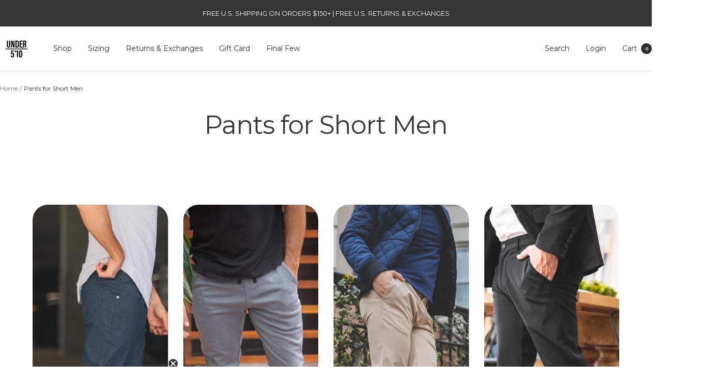

--- FILE ---
content_type: text/html; charset=utf-8
request_url: https://www.under510.com/apps/reviews/collections?url=https:/www.under510.com/en-au/collections/pants-for-short-men
body_size: 316
content:
 [ { "@context": "http://schema.org", "@type": "OfferCatalog", "mainEntityOfPage": { "@type": "WebPage", "@id": "https://www.under510.com/collections/pants-for-short-men#webpage_sp_schemaplus" }, "description": " ", "name": "Pants for Short Men", "url": "https://www.under510.com/collections/pants-for-short-men",  "numberOfItems": "38" }     , { "@context": "http://schema.org", "@type": "BreadcrumbList", "name": "Under 5\u0026#39;10 Breadcrumbs Schema by SchemaPlus", "itemListElement": [ { "@type": "ListItem", "position": 1, "item": { "@id": "https://www.under510.com/collections", "name": "Collections" } }, { "@type": "ListItem", "position": 2, "item": { "@id": "https://www.under510.com/collections/pants-for-short-men#breadcrumb_sp_schemaplus", "name": "Pants for Short Men" } }   ] }   ]

--- FILE ---
content_type: text/css
request_url: https://a.shgcdn2.com/css-2025-06-26-2657/686305ab13b5cfd783f31bb6_686305ab13b5cfd783f31d43.css
body_size: 3958
content:
.shg-box {
  position: relative;
  display: -webkit-box;
  display: -moz-box;
  display: -webkit-flex;
  display: -ms-flexbox;
  display: flex;
  width: 100%;
  flex-direction: column;
  -webkit-box-flex: 1;
  -moz-box-flex: 1;
  -webkit-flex: 1;
  -ms-flex: 1;
  /**
   * While `flex: 1` is enough here, we need to supply the rest
   * of the parameters (`1 auto`) to keep compatibility with IE11.
   * Otherwise, IE11 flex would break.
   */
  flex: 1 1 auto;
}

.shg-box > .shg-box-content {
  z-index: 4;
  position: relative;
}

.shg-box-vertical-align-wrapper, .shg-box-vertical-center-wrapper {
  display: -webkit-box;
  display: -moz-box;
  display: -webkit-flex;
  display: -ms-flexbox;
  display: flex;
  width: 100%;
}

.shg-box-vertical-align-top {
  -webkit-box-pack: start;
  -ms-flex-pack: start;
  -webkit-justify-content: flex-start;
  justify-content: flex-start;
}

.shg-box-vertical-align-center, .shg-box-vertical-center {
  -webkit-box-pack: center;
  -ms-flex-pack: center;
  -webkit-justify-content: center;
  justify-content: center;
}

.shg-box-vertical-align-bottom {
  -webkit-box-pack: end;
  -ms-flex-pack: end;
  -webkit-justify-content: flex-end;
  justify-content: flex-end;
}

.shg-box-overlay {
  position: absolute;
  top: 0;
  left: 0;
  right: 0;
  bottom: 0;
  z-index: 3;
  pointer-events: none;
}

.shg-box-video-wrapper {
  /*
    It's very important we don't create a new containing block for shg-box-video-wrapper
    Jarallax uses transforms + position: fixed to achieve it's parallaxing effect

    https://developer.mozilla.org/en-US/docs/Web/CSS/position

    position: fixed
    The element is removed from the normal document flow, and no space is created for the element in the page layout. 
    It is positioned relative to the initial containing block established by the viewport, 

    *
      except when one of its ancestors has a transform, perspective, or filter property set to something other than none 
      (see the CSS Transforms Spec), or the will-change property is set to transform, 
      in which case that ancestor behaves as the containing block. 
    *
  */

  position: absolute;
  top: 0;
  left: 0;
  right: 0;
  bottom: 0;
  overflow: hidden;
}

#s-eb27a4d5-816c-4050-bd35-92d5fdd25d5e {
  margin-left: auto;
margin-right: auto;
padding-left: 5%;
padding-right: 5%;
min-height: 50px;
}








#s-eb27a4d5-816c-4050-bd35-92d5fdd25d5e > .shg-box-overlay {
  background-color: #fff;
  opacity: 0;
  display: block;
}#s-eb27a4d5-816c-4050-bd35-92d5fdd25d5e.shg-box.shg-c {
  -webkit-box-pack: center;
  -ms-flex-pack: center;
  -webkit-justify-content: center;
  justify-content: center;
}

.shg-row {
  display: -ms-flexbox;
  display: -webkit-box;
  display: flex;
  -ms-flex-wrap: wrap;
  flex-wrap: wrap;
  min-height: inherit;
  max-height: inherit;
  -webkit-box-pack: justify;
  -ms-flex-pack: justify;
  justify-content: space-between;
}

.shg-row > * {
  min-height: inherit;
  max-height: inherit;
}

[class*=shg-c-xs],
[class*=shg-c-sm],
[class*=shg-c-md],
[class*=shg-c-lg] {
  position: relative;
}

/* 
  Shopify base css adds display none to empty divs
  This causes items in the second column position to shift when
  the first column is empty. In order to overwrite that style,
  we have to manually set empty divs in the column to display block 
  so the whole element holds its positioning on published pages.
*/

.shg-row > div:empty {
  display: block;
}

#s-7edc9ee3-9d95-40c8-a65d-fe0fb6f3337c {
  margin-top: 30px;
margin-left: auto;
margin-bottom: 30px;
margin-right: auto;
}

@media (min-width: 0px) {
[id="s-7edc9ee3-9d95-40c8-a65d-fe0fb6f3337c"] > .shg-row > .shg-c-xs-6 {
  width: calc(50% - 15.0px);
}

}

@media (min-width: 768px) {
[id="s-7edc9ee3-9d95-40c8-a65d-fe0fb6f3337c"] > .shg-row > .shg-c-sm-3 {
  width: calc(25.0% - 22.5px);
}

}

@media (min-width: 992px) {
[id="s-7edc9ee3-9d95-40c8-a65d-fe0fb6f3337c"] > .shg-row > .shg-c-md-3 {
  width: calc(25.0% - 22.5px);
}

}

@media (min-width: 1200px) {
[id="s-7edc9ee3-9d95-40c8-a65d-fe0fb6f3337c"] > .shg-row > .shg-c-lg-3 {
  width: calc(25.0% - 22.5px);
}

}

#s-35ca5bb3-e193-48fb-a87f-c9da25949393 {
  background-repeat: no-repeat;
background-size: cover;
margin-left: auto;
margin-right: auto;
border-top-width: 1px;
border-left-width: 1px;
border-bottom-width: 1px;
border-right-width: 1px;
border-color: #000;
border-style: none;
border-radius: 30px;
min-height: 630px;
background-position: center center;
}
@media (min-width: 768px) and (max-width: 991px){#s-35ca5bb3-e193-48fb-a87f-c9da25949393 {
  min-height: 420px;
}
}@media (max-width: 767px){#s-35ca5bb3-e193-48fb-a87f-c9da25949393 {
  min-height: 420px;
}
}
#s-35ca5bb3-e193-48fb-a87f-c9da25949393 {
  background-image: url(https://i.shgcdn.com/fe54ec1e-c9f4-4a78-9b9c-c58976f55428/);
}

@media (max-width: 480px) and (-webkit-max-device-pixel-ratio: 1.9) {
#s-35ca5bb3-e193-48fb-a87f-c9da25949393 {
  background-image: url(https://i.shgcdn.com/fe54ec1e-c9f4-4a78-9b9c-c58976f55428/-/resize/480x/);
}
#s-35ca5bb3-e193-48fb-a87f-c9da25949393.shogun-lazyload-bg-image {
  background-image: none;
}

}
@media (max-width: 480px) and (-webkit-min-device-pixel-ratio: 2) {
#s-35ca5bb3-e193-48fb-a87f-c9da25949393 {
  background-image: url(https://i.shgcdn.com/fe54ec1e-c9f4-4a78-9b9c-c58976f55428/-/resize/960x/);
}
#s-35ca5bb3-e193-48fb-a87f-c9da25949393.shogun-lazyload-bg-image {
  background-image: none;
}

}
@media (min-width: 481px) and (max-width: 768px) and (-webkit-max-device-pixel-ratio: 1.9) {
#s-35ca5bb3-e193-48fb-a87f-c9da25949393 {
  background-image: url(https://i.shgcdn.com/fe54ec1e-c9f4-4a78-9b9c-c58976f55428/-/resize/768x/);
}
#s-35ca5bb3-e193-48fb-a87f-c9da25949393.shogun-lazyload-bg-image {
  background-image: none;
}

}
@media (min-width: 481px) and (max-width: 768px) and (-webkit-min-device-pixel-ratio: 2) {
#s-35ca5bb3-e193-48fb-a87f-c9da25949393 {
  background-image: url(https://i.shgcdn.com/fe54ec1e-c9f4-4a78-9b9c-c58976f55428/-/resize/1536x/);
}
#s-35ca5bb3-e193-48fb-a87f-c9da25949393.shogun-lazyload-bg-image {
  background-image: none;
}

}
@media (min-width: 769px) and (max-width: 1024px) and (-webkit-max-device-pixel-ratio: 1.9) {
#s-35ca5bb3-e193-48fb-a87f-c9da25949393 {
  background-image: url(https://i.shgcdn.com/fe54ec1e-c9f4-4a78-9b9c-c58976f55428/-/resize/1024x/);
}
#s-35ca5bb3-e193-48fb-a87f-c9da25949393.shogun-lazyload-bg-image {
  background-image: none;
}

}
@media (min-width: 769px) and (max-width: 1024px) and (-webkit-min-device-pixel-ratio: 2) {
#s-35ca5bb3-e193-48fb-a87f-c9da25949393 {
  background-image: url(https://i.shgcdn.com/fe54ec1e-c9f4-4a78-9b9c-c58976f55428/-/resize/2048x/);
}
#s-35ca5bb3-e193-48fb-a87f-c9da25949393.shogun-lazyload-bg-image {
  background-image: none;
}

}
@media (min-width: 1025px) and (-webkit-max-device-pixel-ratio: 1.9) {
#s-35ca5bb3-e193-48fb-a87f-c9da25949393 {
  background-image: url(https://i.shgcdn.com/fe54ec1e-c9f4-4a78-9b9c-c58976f55428/-/resize/1200x/);
}
#s-35ca5bb3-e193-48fb-a87f-c9da25949393.shogun-lazyload-bg-image {
  background-image: none;
}

}
@media (min-width: 1025px) and (-webkit-min-device-pixel-ratio: 2) {
#s-35ca5bb3-e193-48fb-a87f-c9da25949393 {
  background-image: url(https://i.shgcdn.com/fe54ec1e-c9f4-4a78-9b9c-c58976f55428/-/resize/2048x/);
}
#s-35ca5bb3-e193-48fb-a87f-c9da25949393.shogun-lazyload-bg-image {
  background-image: none;
}

}







#s-35ca5bb3-e193-48fb-a87f-c9da25949393 > .shg-box-overlay {
  background-color: #fff;
  opacity: 0;
  display: block;
}#s-35ca5bb3-e193-48fb-a87f-c9da25949393 {
  cursor: pointer;
}#s-35ca5bb3-e193-48fb-a87f-c9da25949393.shg-box.shg-c {
  -webkit-box-pack: end;
  -ms-flex-pack: end;
  -webkit-justify-content: flex-end;
  justify-content: flex-end;
}

#s-2c6567bb-8654-434a-bd0b-8cd302037217 {
  padding-top: 10px;
padding-left: 5%;
padding-bottom: 15px;
padding-right: 5%;
border-top-width: 1px;
border-left-width: 1px;
border-bottom-width: 1px;
border-right-width: 1px;
border-color: #000;
border-style: none;
border-radius: 30px;
min-height: 160px;
background-color: rgba(0, 0, 0, 0.52);
}
@media (max-width: 767px){#s-2c6567bb-8654-434a-bd0b-8cd302037217 {
  min-height: 130px;
}
}







#s-2c6567bb-8654-434a-bd0b-8cd302037217 > .shg-box-overlay {
  background-color: #fff;
  opacity: 0;
  display: block;
}#s-2c6567bb-8654-434a-bd0b-8cd302037217.shg-box.shg-c {
  -webkit-box-pack: center;
  -ms-flex-pack: center;
  -webkit-justify-content: center;
  justify-content: center;
}
@media (max-width: 767px){






#s-2c6567bb-8654-434a-bd0b-8cd302037217 > .shg-box-overlay {
  background-color: #fff;
  opacity: 0;
  display: block;
}#s-2c6567bb-8654-434a-bd0b-8cd302037217.shg-box.shg-c {
  -webkit-box-pack: end;
  -ms-flex-pack: end;
  -webkit-justify-content: flex-end;
  justify-content: flex-end;
}
}
.shogun-heading-component h1,
.shogun-heading-component h2,
.shogun-heading-component h3,
.shogun-heading-component h4,
.shogun-heading-component h5,
.shogun-heading-component h6 {
  margin: 0;
  padding: 0;
  display: block;
  color: ;
  font-family: ;
  text-transform: none;
  font-weight: ;
  font-style: normal;
  letter-spacing: normal;
  line-height: normal;
}

.shogun-heading-component a {
  text-decoration: none !important;
  padding: 0 !important;
  margin: 0 !important;
  border: none !important;
}

#s-4451cf01-9322-4294-9217-f52f2bb4917c {
  padding-top: 10px;
padding-bottom: 10px;
text-align: left;
}

#s-4451cf01-9322-4294-9217-f52f2bb4917c .shogun-heading-component h3 {
  color: rgba(255, 255, 255, 1);
  font-weight:  700 ;
  font-family: "Karla";
  font-style:  normal ;
  font-size: 28px;
  
  letter-spacing: 0px;
  
}



#s-85b6025a-74ce-4b26-8e04-ece2b4516a19 {
  padding-top: 10px;
padding-bottom: 10px;
text-align: left;
}

#s-85b6025a-74ce-4b26-8e04-ece2b4516a19 .shogun-heading-component h4 {
  color: rgba(255, 255, 255, 1);
  font-weight:  normal ;
  font-family: "Montserrat";
  font-style:  normal ;
  
  
  letter-spacing: 0px;
  
}


#s-85b6025a-74ce-4b26-8e04-ece2b4516a19 .shogun-heading-component h4 a {
  color: rgba(255, 255, 255, 1);
}


#s-4363e0cb-f927-48ff-88cd-0f6af8c83dfd {
  background-repeat: no-repeat;
background-size: cover;
margin-left: auto;
margin-right: auto;
border-top-width: 1px;
border-left-width: 1px;
border-bottom-width: 1px;
border-right-width: 1px;
border-color: #000;
border-style: none;
border-radius: 30px;
min-height: 630px;
background-position: center center;
}
@media (min-width: 768px) and (max-width: 991px){#s-4363e0cb-f927-48ff-88cd-0f6af8c83dfd {
  min-height: 420px;
}
}@media (max-width: 767px){#s-4363e0cb-f927-48ff-88cd-0f6af8c83dfd {
  min-height: 420px;
}
}
#s-4363e0cb-f927-48ff-88cd-0f6af8c83dfd {
  background-image: url(https://i.shgcdn.com/1bc508a7-b432-4571-9a36-f6f03fb97a4c/);
}

@media (max-width: 480px) and (-webkit-max-device-pixel-ratio: 1.9) {
#s-4363e0cb-f927-48ff-88cd-0f6af8c83dfd {
  background-image: url(https://i.shgcdn.com/1bc508a7-b432-4571-9a36-f6f03fb97a4c/-/resize/480x/);
}
#s-4363e0cb-f927-48ff-88cd-0f6af8c83dfd.shogun-lazyload-bg-image {
  background-image: none;
}

}
@media (max-width: 480px) and (-webkit-min-device-pixel-ratio: 2) {
#s-4363e0cb-f927-48ff-88cd-0f6af8c83dfd {
  background-image: url(https://i.shgcdn.com/1bc508a7-b432-4571-9a36-f6f03fb97a4c/-/resize/960x/);
}
#s-4363e0cb-f927-48ff-88cd-0f6af8c83dfd.shogun-lazyload-bg-image {
  background-image: none;
}

}
@media (min-width: 481px) and (max-width: 768px) and (-webkit-max-device-pixel-ratio: 1.9) {
#s-4363e0cb-f927-48ff-88cd-0f6af8c83dfd {
  background-image: url(https://i.shgcdn.com/1bc508a7-b432-4571-9a36-f6f03fb97a4c/-/resize/768x/);
}
#s-4363e0cb-f927-48ff-88cd-0f6af8c83dfd.shogun-lazyload-bg-image {
  background-image: none;
}

}
@media (min-width: 481px) and (max-width: 768px) and (-webkit-min-device-pixel-ratio: 2) {
#s-4363e0cb-f927-48ff-88cd-0f6af8c83dfd {
  background-image: url(https://i.shgcdn.com/1bc508a7-b432-4571-9a36-f6f03fb97a4c/-/resize/1536x/);
}
#s-4363e0cb-f927-48ff-88cd-0f6af8c83dfd.shogun-lazyload-bg-image {
  background-image: none;
}

}
@media (min-width: 769px) and (max-width: 1024px) and (-webkit-max-device-pixel-ratio: 1.9) {
#s-4363e0cb-f927-48ff-88cd-0f6af8c83dfd {
  background-image: url(https://i.shgcdn.com/1bc508a7-b432-4571-9a36-f6f03fb97a4c/-/resize/1024x/);
}
#s-4363e0cb-f927-48ff-88cd-0f6af8c83dfd.shogun-lazyload-bg-image {
  background-image: none;
}

}
@media (min-width: 769px) and (max-width: 1024px) and (-webkit-min-device-pixel-ratio: 2) {
#s-4363e0cb-f927-48ff-88cd-0f6af8c83dfd {
  background-image: url(https://i.shgcdn.com/1bc508a7-b432-4571-9a36-f6f03fb97a4c/-/resize/2048x/);
}
#s-4363e0cb-f927-48ff-88cd-0f6af8c83dfd.shogun-lazyload-bg-image {
  background-image: none;
}

}
@media (min-width: 1025px) and (-webkit-max-device-pixel-ratio: 1.9) {
#s-4363e0cb-f927-48ff-88cd-0f6af8c83dfd {
  background-image: url(https://i.shgcdn.com/1bc508a7-b432-4571-9a36-f6f03fb97a4c/-/resize/1200x/);
}
#s-4363e0cb-f927-48ff-88cd-0f6af8c83dfd.shogun-lazyload-bg-image {
  background-image: none;
}

}
@media (min-width: 1025px) and (-webkit-min-device-pixel-ratio: 2) {
#s-4363e0cb-f927-48ff-88cd-0f6af8c83dfd {
  background-image: url(https://i.shgcdn.com/1bc508a7-b432-4571-9a36-f6f03fb97a4c/-/resize/2048x/);
}
#s-4363e0cb-f927-48ff-88cd-0f6af8c83dfd.shogun-lazyload-bg-image {
  background-image: none;
}

}







#s-4363e0cb-f927-48ff-88cd-0f6af8c83dfd > .shg-box-overlay {
  background-color: #fff;
  opacity: 0;
  display: block;
}#s-4363e0cb-f927-48ff-88cd-0f6af8c83dfd {
  cursor: pointer;
}#s-4363e0cb-f927-48ff-88cd-0f6af8c83dfd.shg-box.shg-c {
  -webkit-box-pack: end;
  -ms-flex-pack: end;
  -webkit-justify-content: flex-end;
  justify-content: flex-end;
}

#s-212cd2b2-273e-4306-9699-45d3a1e90583 {
  padding-top: 10px;
padding-left: 5%;
padding-bottom: 15px;
padding-right: 5%;
border-top-width: 1px;
border-left-width: 1px;
border-bottom-width: 1px;
border-right-width: 1px;
border-color: #000;
border-style: none;
border-radius: 30px;
min-height: 160px;
background-color: rgba(0, 0, 0, 0.52);
}
@media (max-width: 767px){#s-212cd2b2-273e-4306-9699-45d3a1e90583 {
  min-height: 130px;
}
}







#s-212cd2b2-273e-4306-9699-45d3a1e90583 > .shg-box-overlay {
  background-color: #fff;
  opacity: 0;
  display: block;
}#s-212cd2b2-273e-4306-9699-45d3a1e90583.shg-box.shg-c {
  -webkit-box-pack: center;
  -ms-flex-pack: center;
  -webkit-justify-content: center;
  justify-content: center;
}
@media (max-width: 767px){






#s-212cd2b2-273e-4306-9699-45d3a1e90583 > .shg-box-overlay {
  background-color: #fff;
  opacity: 0;
  display: block;
}#s-212cd2b2-273e-4306-9699-45d3a1e90583.shg-box.shg-c {
  -webkit-box-pack: end;
  -ms-flex-pack: end;
  -webkit-justify-content: flex-end;
  justify-content: flex-end;
}
}
#s-8aba8ea8-db0e-43c7-9755-9f72d06878cb {
  padding-top: 10px;
padding-bottom: 10px;
text-align: left;
}

#s-8aba8ea8-db0e-43c7-9755-9f72d06878cb .shogun-heading-component h3 {
  color: rgba(255, 255, 255, 1);
  font-weight:  700 ;
  font-family: "Karla";
  font-style:  normal ;
  font-size: 28px;
  
  letter-spacing: 0px;
  
}



#s-2d769fba-2928-4cdf-ae7c-b57564187dcb {
  padding-top: 10px;
padding-bottom: 10px;
text-align: left;
}

#s-2d769fba-2928-4cdf-ae7c-b57564187dcb .shogun-heading-component h4 {
  color: rgba(255, 255, 255, 1);
  font-weight:  normal ;
  font-family: "Montserrat";
  font-style:  normal ;
  
  
  letter-spacing: 0px;
  
}


#s-2d769fba-2928-4cdf-ae7c-b57564187dcb .shogun-heading-component h4 a {
  color: rgba(255, 255, 255, 1);
}


#s-42387f1b-2235-443d-8c3c-0f15b95c90d6 {
  background-repeat: no-repeat;
background-size: cover;
margin-left: auto;
margin-right: auto;
border-top-width: 1px;
border-left-width: 1px;
border-bottom-width: 1px;
border-right-width: 1px;
border-color: #000;
border-style: none;
border-radius: 30px;
min-height: 630px;
background-position: center center;
}
@media (min-width: 768px) and (max-width: 991px){#s-42387f1b-2235-443d-8c3c-0f15b95c90d6 {
  min-height: 420px;
}
}@media (max-width: 767px){#s-42387f1b-2235-443d-8c3c-0f15b95c90d6 {
  margin-top: 30px;
min-height: 420px;
}
}
#s-42387f1b-2235-443d-8c3c-0f15b95c90d6 {
  background-image: url(https://i.shgcdn.com/53f46e23-d084-452d-ae98-02d62bd622f9/);
}

@media (max-width: 480px) and (-webkit-max-device-pixel-ratio: 1.9) {
#s-42387f1b-2235-443d-8c3c-0f15b95c90d6 {
  background-image: url(https://i.shgcdn.com/53f46e23-d084-452d-ae98-02d62bd622f9/-/resize/480x/);
}
#s-42387f1b-2235-443d-8c3c-0f15b95c90d6.shogun-lazyload-bg-image {
  background-image: none;
}

}
@media (max-width: 480px) and (-webkit-min-device-pixel-ratio: 2) {
#s-42387f1b-2235-443d-8c3c-0f15b95c90d6 {
  background-image: url(https://i.shgcdn.com/53f46e23-d084-452d-ae98-02d62bd622f9/-/resize/960x/);
}
#s-42387f1b-2235-443d-8c3c-0f15b95c90d6.shogun-lazyload-bg-image {
  background-image: none;
}

}
@media (min-width: 481px) and (max-width: 768px) and (-webkit-max-device-pixel-ratio: 1.9) {
#s-42387f1b-2235-443d-8c3c-0f15b95c90d6 {
  background-image: url(https://i.shgcdn.com/53f46e23-d084-452d-ae98-02d62bd622f9/-/resize/768x/);
}
#s-42387f1b-2235-443d-8c3c-0f15b95c90d6.shogun-lazyload-bg-image {
  background-image: none;
}

}
@media (min-width: 481px) and (max-width: 768px) and (-webkit-min-device-pixel-ratio: 2) {
#s-42387f1b-2235-443d-8c3c-0f15b95c90d6 {
  background-image: url(https://i.shgcdn.com/53f46e23-d084-452d-ae98-02d62bd622f9/-/resize/1536x/);
}
#s-42387f1b-2235-443d-8c3c-0f15b95c90d6.shogun-lazyload-bg-image {
  background-image: none;
}

}
@media (min-width: 769px) and (max-width: 1024px) and (-webkit-max-device-pixel-ratio: 1.9) {
#s-42387f1b-2235-443d-8c3c-0f15b95c90d6 {
  background-image: url(https://i.shgcdn.com/53f46e23-d084-452d-ae98-02d62bd622f9/-/resize/1024x/);
}
#s-42387f1b-2235-443d-8c3c-0f15b95c90d6.shogun-lazyload-bg-image {
  background-image: none;
}

}
@media (min-width: 769px) and (max-width: 1024px) and (-webkit-min-device-pixel-ratio: 2) {
#s-42387f1b-2235-443d-8c3c-0f15b95c90d6 {
  background-image: url(https://i.shgcdn.com/53f46e23-d084-452d-ae98-02d62bd622f9/-/resize/2048x/);
}
#s-42387f1b-2235-443d-8c3c-0f15b95c90d6.shogun-lazyload-bg-image {
  background-image: none;
}

}
@media (min-width: 1025px) and (-webkit-max-device-pixel-ratio: 1.9) {
#s-42387f1b-2235-443d-8c3c-0f15b95c90d6 {
  background-image: url(https://i.shgcdn.com/53f46e23-d084-452d-ae98-02d62bd622f9/-/resize/1200x/);
}
#s-42387f1b-2235-443d-8c3c-0f15b95c90d6.shogun-lazyload-bg-image {
  background-image: none;
}

}
@media (min-width: 1025px) and (-webkit-min-device-pixel-ratio: 2) {
#s-42387f1b-2235-443d-8c3c-0f15b95c90d6 {
  background-image: url(https://i.shgcdn.com/53f46e23-d084-452d-ae98-02d62bd622f9/-/resize/2048x/);
}
#s-42387f1b-2235-443d-8c3c-0f15b95c90d6.shogun-lazyload-bg-image {
  background-image: none;
}

}







#s-42387f1b-2235-443d-8c3c-0f15b95c90d6 > .shg-box-overlay {
  background-color: #fff;
  opacity: 0;
  display: block;
}#s-42387f1b-2235-443d-8c3c-0f15b95c90d6 {
  cursor: pointer;
}#s-42387f1b-2235-443d-8c3c-0f15b95c90d6.shg-box.shg-c {
  -webkit-box-pack: end;
  -ms-flex-pack: end;
  -webkit-justify-content: flex-end;
  justify-content: flex-end;
}

#s-4b07166d-e68c-498b-b19f-42567d78ef19 {
  padding-top: 10px;
padding-left: 5%;
padding-bottom: 15px;
padding-right: 5%;
border-top-width: 1px;
border-left-width: 1px;
border-bottom-width: 1px;
border-right-width: 1px;
border-color: #000;
border-style: none;
border-radius: 30px;
min-height: 160px;
background-color: rgba(0, 0, 0, 0.52);
}
@media (max-width: 767px){#s-4b07166d-e68c-498b-b19f-42567d78ef19 {
  min-height: 130px;
}
}







#s-4b07166d-e68c-498b-b19f-42567d78ef19 > .shg-box-overlay {
  background-color: #fff;
  opacity: 0;
  display: block;
}#s-4b07166d-e68c-498b-b19f-42567d78ef19.shg-box.shg-c {
  -webkit-box-pack: center;
  -ms-flex-pack: center;
  -webkit-justify-content: center;
  justify-content: center;
}
@media (max-width: 767px){






#s-4b07166d-e68c-498b-b19f-42567d78ef19 > .shg-box-overlay {
  background-color: #fff;
  opacity: 0;
  display: block;
}#s-4b07166d-e68c-498b-b19f-42567d78ef19.shg-box.shg-c {
  -webkit-box-pack: end;
  -ms-flex-pack: end;
  -webkit-justify-content: flex-end;
  justify-content: flex-end;
}
}
#s-3c5a76de-86e6-478c-b93b-0dc6a5098624 {
  padding-top: 10px;
padding-bottom: 10px;
text-align: left;
}

#s-3c5a76de-86e6-478c-b93b-0dc6a5098624 .shogun-heading-component h3 {
  color: rgba(255, 255, 255, 1);
  font-weight:  700 ;
  font-family: "Karla";
  font-style:  normal ;
  font-size: 28px;
  
  letter-spacing: 0px;
  
}



#s-be126187-ddcf-42c5-8f3c-2cd96d09303e {
  padding-top: 10px;
padding-bottom: 10px;
text-align: left;
}

#s-be126187-ddcf-42c5-8f3c-2cd96d09303e .shogun-heading-component h4 {
  color: rgba(255, 255, 255, 1);
  font-weight:  normal ;
  font-family: "Montserrat";
  font-style:  normal ;
  
  
  letter-spacing: 0px;
  
}


#s-be126187-ddcf-42c5-8f3c-2cd96d09303e .shogun-heading-component h4 a {
  color: rgba(255, 255, 255, 1);
}


#s-25ee0508-a585-4177-9b3b-ed862226e3bc {
  background-repeat: no-repeat;
background-size: cover;
margin-left: auto;
margin-right: auto;
border-top-width: 1px;
border-left-width: 1px;
border-bottom-width: 1px;
border-right-width: 1px;
border-color: #000;
border-style: none;
border-radius: 30px;
min-height: 630px;
background-position: center center;
}
@media (min-width: 768px) and (max-width: 991px){#s-25ee0508-a585-4177-9b3b-ed862226e3bc {
  min-height: 420px;
}
}@media (max-width: 767px){#s-25ee0508-a585-4177-9b3b-ed862226e3bc {
  margin-top: 30px;
min-height: 420px;
}
}
#s-25ee0508-a585-4177-9b3b-ed862226e3bc {
  background-image: url(https://i.shgcdn.com/b7d09889-c189-43ba-bf52-804c7caca344/);
}

@media (max-width: 480px) and (-webkit-max-device-pixel-ratio: 1.9) {
#s-25ee0508-a585-4177-9b3b-ed862226e3bc {
  background-image: url(https://i.shgcdn.com/b7d09889-c189-43ba-bf52-804c7caca344/-/resize/480x/);
}
#s-25ee0508-a585-4177-9b3b-ed862226e3bc.shogun-lazyload-bg-image {
  background-image: none;
}

}
@media (max-width: 480px) and (-webkit-min-device-pixel-ratio: 2) {
#s-25ee0508-a585-4177-9b3b-ed862226e3bc {
  background-image: url(https://i.shgcdn.com/b7d09889-c189-43ba-bf52-804c7caca344/-/resize/960x/);
}
#s-25ee0508-a585-4177-9b3b-ed862226e3bc.shogun-lazyload-bg-image {
  background-image: none;
}

}
@media (min-width: 481px) and (max-width: 768px) and (-webkit-max-device-pixel-ratio: 1.9) {
#s-25ee0508-a585-4177-9b3b-ed862226e3bc {
  background-image: url(https://i.shgcdn.com/b7d09889-c189-43ba-bf52-804c7caca344/-/resize/768x/);
}
#s-25ee0508-a585-4177-9b3b-ed862226e3bc.shogun-lazyload-bg-image {
  background-image: none;
}

}
@media (min-width: 481px) and (max-width: 768px) and (-webkit-min-device-pixel-ratio: 2) {
#s-25ee0508-a585-4177-9b3b-ed862226e3bc {
  background-image: url(https://i.shgcdn.com/b7d09889-c189-43ba-bf52-804c7caca344/-/resize/1536x/);
}
#s-25ee0508-a585-4177-9b3b-ed862226e3bc.shogun-lazyload-bg-image {
  background-image: none;
}

}
@media (min-width: 769px) and (max-width: 1024px) and (-webkit-max-device-pixel-ratio: 1.9) {
#s-25ee0508-a585-4177-9b3b-ed862226e3bc {
  background-image: url(https://i.shgcdn.com/b7d09889-c189-43ba-bf52-804c7caca344/-/resize/1024x/);
}
#s-25ee0508-a585-4177-9b3b-ed862226e3bc.shogun-lazyload-bg-image {
  background-image: none;
}

}
@media (min-width: 769px) and (max-width: 1024px) and (-webkit-min-device-pixel-ratio: 2) {
#s-25ee0508-a585-4177-9b3b-ed862226e3bc {
  background-image: url(https://i.shgcdn.com/b7d09889-c189-43ba-bf52-804c7caca344/-/resize/2048x/);
}
#s-25ee0508-a585-4177-9b3b-ed862226e3bc.shogun-lazyload-bg-image {
  background-image: none;
}

}
@media (min-width: 1025px) and (-webkit-max-device-pixel-ratio: 1.9) {
#s-25ee0508-a585-4177-9b3b-ed862226e3bc {
  background-image: url(https://i.shgcdn.com/b7d09889-c189-43ba-bf52-804c7caca344/-/resize/1200x/);
}
#s-25ee0508-a585-4177-9b3b-ed862226e3bc.shogun-lazyload-bg-image {
  background-image: none;
}

}
@media (min-width: 1025px) and (-webkit-min-device-pixel-ratio: 2) {
#s-25ee0508-a585-4177-9b3b-ed862226e3bc {
  background-image: url(https://i.shgcdn.com/b7d09889-c189-43ba-bf52-804c7caca344/-/resize/2048x/);
}
#s-25ee0508-a585-4177-9b3b-ed862226e3bc.shogun-lazyload-bg-image {
  background-image: none;
}

}







#s-25ee0508-a585-4177-9b3b-ed862226e3bc > .shg-box-overlay {
  background-color: #fff;
  opacity: 0;
  display: block;
}#s-25ee0508-a585-4177-9b3b-ed862226e3bc {
  cursor: pointer;
}#s-25ee0508-a585-4177-9b3b-ed862226e3bc.shg-box.shg-c {
  -webkit-box-pack: end;
  -ms-flex-pack: end;
  -webkit-justify-content: flex-end;
  justify-content: flex-end;
}

#s-7f42b7d9-105c-42a9-aa04-52cd2760a4e3 {
  padding-top: 10px;
padding-left: 5%;
padding-bottom: 15px;
padding-right: 5%;
border-top-width: 1px;
border-left-width: 1px;
border-bottom-width: 1px;
border-right-width: 1px;
border-color: #000;
border-style: none;
border-radius: 30px;
min-height: 160px;
background-color: rgba(0, 0, 0, 0.52);
}
@media (max-width: 767px){#s-7f42b7d9-105c-42a9-aa04-52cd2760a4e3 {
  min-height: 130px;
}
}







#s-7f42b7d9-105c-42a9-aa04-52cd2760a4e3 > .shg-box-overlay {
  background-color: #fff;
  opacity: 0;
  display: block;
}#s-7f42b7d9-105c-42a9-aa04-52cd2760a4e3.shg-box.shg-c {
  -webkit-box-pack: center;
  -ms-flex-pack: center;
  -webkit-justify-content: center;
  justify-content: center;
}
@media (max-width: 767px){






#s-7f42b7d9-105c-42a9-aa04-52cd2760a4e3 > .shg-box-overlay {
  background-color: #fff;
  opacity: 0;
  display: block;
}#s-7f42b7d9-105c-42a9-aa04-52cd2760a4e3.shg-box.shg-c {
  -webkit-box-pack: end;
  -ms-flex-pack: end;
  -webkit-justify-content: flex-end;
  justify-content: flex-end;
}
}
#s-7ce87f23-b0c9-4df1-859d-5a19f1808c28 {
  padding-top: 10px;
padding-bottom: 10px;
text-align: left;
}

#s-7ce87f23-b0c9-4df1-859d-5a19f1808c28 .shogun-heading-component h3 {
  color: rgba(255, 255, 255, 1);
  font-weight:  700 ;
  font-family: "Karla";
  font-style:  normal ;
  font-size: 28px;
  
  letter-spacing: 0px;
  
}



#s-2c9c158d-a6fd-494f-93b8-84ba5c4bbf8c {
  padding-top: 10px;
padding-bottom: 10px;
text-align: left;
}

#s-2c9c158d-a6fd-494f-93b8-84ba5c4bbf8c .shogun-heading-component h4 {
  color: rgba(255, 255, 255, 1);
  font-weight:  normal ;
  font-family: "Montserrat";
  font-style:  normal ;
  
  
  letter-spacing: 0px;
  
}


#s-2c9c158d-a6fd-494f-93b8-84ba5c4bbf8c .shogun-heading-component h4 a {
  color: rgba(255, 255, 255, 1);
}


/*
  $vgutter : 20px
  $hgutter : 10px;
*/

.shg-c:before,
.shg-c:after {
  content: " ";
  display: table;
}

/**
  Ref:
  https://developer.mozilla.org/en-US/docs/Web/CSS/CSS_Positioning/Understanding_z_index/The_stacking_context
  https://dnf.slack.com/archives/C0514HB79/p1538741509000100
**/
.shogun-root {
  z-index: 1;
  position: relative;
  isolation: isolate;
}

.shogun-root iframe {
  display: initial;
}

#mc_embed_signup .clear {
  width: auto !important;
  height: auto !important;
  visibility: visible !important;
}

.shg-clearfix:after {
  content: "";
  display: block;
  clear: both;
}

.shogun-image {
  max-width: 100%;
  min-height: inherit;
  max-height: inherit;
  display: inline !important;
  border: 0;
  vertical-align: middle;
}

.shg-fw {
  margin-left: calc(50% - 50vw);
  width: 100vw;
}

.shg-fw .shg-fw {
  margin-left: auto;
  margin-right: auto;
  width: 100%;
}

div[data-shg-lightbox-switch] {
  cursor: pointer;
}

.shg-lightbox {
  position: fixed;
  z-index: 999999;
  left: 0;
  top: 0;
  width: 100%;
  height: 100%;
  overflow: hidden;
  background-color: rgb(0, 0, 0);
  background-color: rgba(0, 0, 0, 0.85);
}

.shg-lightbox.hidden {
  display: none !important;
}

.shg-lightbox .shg-lightbox-content {
  position: absolute;
  top: 50%;
  left: 50%;
  transform: translate(-50%, -50%);
  width: 100%;
  text-align: center;
}

.shg-lightbox .shg-lightbox-close {
  position: absolute;
  right: 0;
  padding: 5px 0;
  color: #fff;
  font-size: 45px;
  margin-right: 10px;
  line-height: 30px;
  user-select: none;
  cursor: pointer;
  z-index: 1;
}

.shg-lightbox .shg-lightbox-image-container {
  padding: 25px;
}

.shg-lightbox .shg-lightbox-image {
  margin: auto;
  max-height: 90vh;
  max-width: 100%;
}

.shg-lightbox .shg-lightbox-close:hover,
.shg-lightbox .shg-lightbox-close:focus {
  color: #a2a2a2;
  text-decoration: none;
  cursor: pointer;
}

.shg-lightbox .shg-lightbox-nav {
  cursor: pointer;
  position: absolute;
  top: 50%;
  width: 35px;
  height: 100px;
  background-size: contain;
  background-repeat: no-repeat;
  background-position: center;
  transform: translate(0%, -50%);
  z-index: 1;
}

.shg-lightbox .shg-lightbox-nav.hidden {
  display: none !important;
}

.shg-lightbox .shg-lightbox-nav.shg-nav-left {
  left: 0;
  background-image: url([data-uri]);
}

.shg-lightbox .shg-lightbox-nav.shg-nav-right {
  right: 0;
  background-image: url([data-uri]);
}

@media screen and (min-width: 769px) {
  .shg-lightbox .shg-lightbox-image-container {
    padding: 50px;
  }
}

.shogun-lazyload:not([src]),
.shogun-lazyloading:not([src]) {
  opacity: 0;
}

.shogun-lazyloaded {
  opacity: 1;
  transition: opacity 300ms;
}

.shogun-root a:empty,
.shogun-root article:empty,
.shogun-root dl:empty,
.shogun-root h1:empty,
.shogun-root h2:empty,
.shogun-root h3:empty,
.shogun-root h4:empty,
.shogun-root h5:empty,
.shogun-root h6:empty,
.shogun-root p:empty,
.shogun-root section:empty,
.shogun-root ul:empty {
  display: unset;
}

.shogun-root div:empty:not(.shopify-section *):not([id^="wistia"]) {
  display: inline-block;
}

/* User Content Animations --> */
[data-animations*="enterviewport"][data-animations*="fadeIn"],
[data-animations*="enterviewport"][data-animations*="zoomIn"] {
  opacity: 0;
}

/* <-- User Content Animations */

.shogun-form-error-msg,
.shogun-form-field-error-msg {
  display: flex;
  align-items: center;
  color: #dc143c;
}

.shogun-badge {
  margin-bottom: 50px;
}

.shogun-badge-container {
  position: fixed;
  right: 0;
  bottom: 0;
  margin-bottom: -10px;
}


--- FILE ---
content_type: text/javascript
request_url: https://www.under510.com/cdn/shop/t/82/assets/custom-product-item-slider.js?v=55141058326720461211765777810
body_size: 260
content:
document.addEventListener("DOMContentLoaded",()=>{function hideGroupedSlides(sliderEl){const swiper=sliderEl.swiper;swiper&&(swiper.slides.forEach(slide=>{slide.classList.contains("main-product")||(slide.style.display="none")}),swiper.update(),swiper.slideTo(0,0))}const initSlider=el=>{el.dataset.initialized!=="true"&&requestAnimationFrame(()=>{requestAnimationFrame(()=>{el.offsetWidth!==0&&(el.dataset.initialized="true",new Swiper(el,{slidesPerView:1,loop:!1,resistanceRatio:.85,observer:!0,observeParents:!0,observeSlideChildren:!0,on:{init(swiper){hideGroupedSlides(swiper.el)}}}))})})},sliders=document.querySelectorAll(".product-item__image-slider"),io=new IntersectionObserver(entries=>{entries.forEach(entry=>{if(entry.isIntersecting){const slider=entry.target;slider.offsetWidth>0&&(initSlider(slider),io.unobserve(slider))}})},{rootMargin:"200px"});sliders.forEach(slider=>io.observe(slider))}),document.addEventListener("DOMContentLoaded",()=>{const startTeaser=()=>{const teaserSliderEl=document.querySelector(".product-item--teaser .product-item__image-slider");if(!teaserSliderEl||teaserSliderEl.closest("product-item")?.dataset.teaserDisabled==="true")return;if(!teaserSliderEl.swiper){setTimeout(startTeaser,500);return}const swiper=teaserSliderEl.swiper;let teaserKilled=!1;["click","pointerdown"].forEach(evt=>{teaserSliderEl.addEventListener(evt,()=>{teaserKilled=!0,teaserSliderEl.closest("product-item").dataset.teaserDisabled="true"},{once:!0})});const animate=()=>{if(teaserKilled||teaserSliderEl.closest("product-item")?.dataset.teaserDisabled==="true")return;const wrapper=swiper.wrapperEl;wrapper.style.transition="transform 450ms ease",swiper.setTranslate(-swiper.width*.28),setTimeout(()=>{teaserKilled||teaserSliderEl.closest("product-item")?.dataset.teaserDisabled==="true"||(swiper.slideTo(0,450),setTimeout(animate,2e3))},1400)};setTimeout(animate,500)};startTeaser()}),window.addEventListener("resize",()=>{window.innerWidth>768&&document.querySelectorAll(".product-item--teaser .swiper-wrapper").forEach(w=>{w.style.transition="none",w.style.transform="translate3d(0,0,0)"})});
//# sourceMappingURL=/cdn/shop/t/82/assets/custom-product-item-slider.js.map?v=55141058326720461211765777810


--- FILE ---
content_type: text/json
request_url: https://conf.config-security.com/model
body_size: 86
content:
{"title":"recommendation AI model (keras)","structure":"release_id=0x70:66:21:7a:7f:69:2f:25:65:63:74:4f:4a:5c:41:3b:59:71:7b:2b:37:38:6a:30:7b:7a:6a:28:33;keras;pwjo2nyo3imo6di1dg2z59b7aniv8d93kq54divzn1hqj21xdp7f0qchxobyzckccw048r83","weights":"../weights/7066217a.h5","biases":"../biases/7066217a.h5"}

--- FILE ---
content_type: text/javascript
request_url: https://www.under510.com/cdn/shop/t/82/assets/remove-empty-video-wrapper.js?v=79913124213427318861752462823
body_size: -135
content:
document.addEventListener("DOMContentLoaded",function(){var videoSections=document.querySelectorAll(".video-section");videoSections.forEach(function(section){var videoWrapper=section.querySelector(".video-wrapper");videoWrapper.querySelector("iframe, video")||(videoWrapper.style.display="none")})});
//# sourceMappingURL=/cdn/shop/t/82/assets/remove-empty-video-wrapper.js.map?v=79913124213427318861752462823


--- FILE ---
content_type: application/javascript
request_url: https://a.shgcdn2.com/js-2025-06-05-1257/global-assets-9c97ac4db392485a61502d3f5d3230168bb13979.js
body_size: 59543
content:
/*! jQuery v3.7.1 | (c) OpenJS Foundation and other contributors | jquery.org/license */
function isNotRichText(e){var t=(new DOMParser).parseFromString(e,"text/html");return!Array.from(t.body.childNodes).some((e=>e.nodeType===ELEMENT_NODE_TYPE))}!function(e,t){"use strict";"object"==typeof module&&"object"==typeof module.exports?module.exports=e.document?t(e,!0):function(e){if(!e.document)throw new Error("SHGJQ requires a window with a document");return t(e)}:t(e)}("undefined"!=typeof window?window:this,(function(e,t){"use strict";function n(e,t,n){var i,r,o=(n=n||le).createElement("script");if(o.text=e,t)for(i in fe)(r=t[i]||t.getAttribute&&t.getAttribute(i))&&o.setAttribute(i,r);n.head.appendChild(o).parentNode.removeChild(o)}function i(e){return null==e?e+"":"object"==typeof e||"function"==typeof e?ie[re.call(e)]||"object":typeof e}function r(e){var t=!!e&&"length"in e&&e.length,n=i(e);return!ue(e)&&!de(e)&&("array"===n||0===t||"number"==typeof t&&0<t&&t-1 in e)}function o(e,t){return e.nodeName&&e.nodeName.toLowerCase()===t.toLowerCase()}function a(e,t){return t?"\0"===e?"\ufffd":e.slice(0,-1)+"\\"+e.charCodeAt(e.length-1).toString(16)+" ":"\\"+e}function s(e,t,n){return ue(t)?ge.grep(e,(function(e,i){return!!t.call(e,i,e)!==n})):t.nodeType?ge.grep(e,(function(e){return e===t!==n})):"string"!=typeof t?ge.grep(e,(function(e){return-1<ne.call(t,e)!==n})):ge.filter(t,e,n)}function c(e,t){for(;(e=e[t])&&1!==e.nodeType;);return e}function u(e){return e}function d(e){throw e}function l(e,t,n,i){var r;try{e&&ue(r=e.promise)?r.call(e).done(t).fail(n):e&&ue(r=e.then)?r.call(e,t,n):t.apply(void 0,[e].slice(i))}catch(e){n.apply(void 0,[e])}}function f(){le.removeEventListener("DOMContentLoaded",f),e.removeEventListener("load",f),ge.ready()}function p(e,t){return t.toUpperCase()}function h(e){return e.replace(je,"ms-").replace(Re,p)}function g(){this.expando=ge.expando+g.uid++}function m(e,t,n){var i,r;if(void 0===n&&1===e.nodeType)if(i="data-"+t.replace(Ge,"-$&").toLowerCase(),"string"==typeof(n=e.getAttribute(i))){try{n="true"===(r=n)||"false"!==r&&("null"===r?null:r===+r+""?+r:Ue.test(r)?JSON.parse(r):r)}catch(e){}qe.set(e,t,n)}else n=void 0;return n}function v(e,t,n,i){var r,o,a=20,s=i?function(){return i.cur()}:function(){return ge.css(e,t,"")},c=s(),u=n&&n[3]||(ge.cssNumber[t]?"":"px"),d=e.nodeType&&(ge.cssNumber[t]||"px"!==u&&+c)&&Fe.exec(ge.css(e,t));if(d&&d[3]!==u){for(c/=2,u=u||d[3],d=+c||1;a--;)ge.style(e,t,d+u),(1-o)*(1-(o=s()/c||.5))<=0&&(a=0),d/=o;d*=2,ge.style(e,t,d+u),n=n||[]}return n&&(d=+d||+c||0,r=n[1]?d+(n[1]+1)*n[2]:+n[2],i&&(i.unit=u,i.start=d,i.end=r)),r}function w(e,t){for(var n,i,r,o,a,s,c,u=[],d=0,l=e.length;d<l;d++)(i=e[d]).style&&(n=i.style.display,t?("none"===n&&(u[d]=$e.get(i,"display")||null,u[d]||(i.style.display="")),""===i.style.display&&Je(i)&&(u[d]=(c=a=o=void 0,a=(r=i).ownerDocument,s=r.nodeName,(c=Qe[s])||(o=a.body.appendChild(a.createElement(s)),c=ge.css(o,"display"),o.parentNode.removeChild(o),"none"===c&&(c="block"),Qe[s]=c)))):"none"!==n&&(u[d]="none",$e.set(i,"display",n)));for(d=0;d<l;d++)null!=u[d]&&(e[d].style.display=u[d]);return e}function y(e,t){var n;return n=void 0!==e.getElementsByTagName?e.getElementsByTagName(t||"*"):void 0!==e.querySelectorAll?e.querySelectorAll(t||"*"):[],void 0===t||t&&o(e,t)?ge.merge([e],n):n}function b(e,t){for(var n=0,i=e.length;n<i;n++)$e.set(e[n],"globalEval",!t||$e.get(t[n],"globalEval"))}function _(e,t,n,r,o){for(var a,s,c,u,d,l,f=t.createDocumentFragment(),p=[],h=0,g=e.length;h<g;h++)if((a=e[h])||0===a)if("object"===i(a))ge.merge(p,a.nodeType?[a]:a);else if(it.test(a)){for(s=s||f.appendChild(t.createElement("div")),c=(et.exec(a)||["",""])[1].toLowerCase(),u=nt[c]||nt._default,s.innerHTML=u[1]+ge.htmlPrefilter(a)+u[2],l=u[0];l--;)s=s.lastChild;ge.merge(p,s.childNodes),(s=f.firstChild).textContent=""}else p.push(t.createTextNode(a));for(f.textContent="",h=0;a=p[h++];)if(r&&-1<ge.inArray(a,r))o&&o.push(a);else if(d=ze(a),s=y(f.appendChild(a),"script"),d&&b(s),n)for(l=0;a=s[l++];)tt.test(a.type||"")&&n.push(a);return f}function x(){return!0}function S(){return!1}function E(e,t,n,i,r,o){var a,s;if("object"==typeof t){for(s in"string"!=typeof n&&(i=i||n,n=void 0),t)E(e,s,n,i,t[s],o);return e}if(null==i&&null==r?(r=n,i=n=void 0):null==r&&("string"==typeof n?(r=i,i=void 0):(r=i,i=n,n=void 0)),!1===r)r=S;else if(!r)return e;return 1===o&&(a=r,(r=function(e){return ge().off(e),a.apply(this,arguments)}).guid=a.guid||(a.guid=ge.guid++)),e.each((function(){ge.event.add(this,t,r,i,n)}))}function C(e,t,n){n?($e.set(e,t,!1),ge.event.add(e,t,{namespace:!1,handler:function(e){var n,i=$e.get(this,t);if(1&e.isTrigger&&this[t]){if(i)(ge.event.special[t]||{}).delegateType&&e.stopPropagation();else if(i=K.call(arguments),$e.set(this,t,i),this[t](),n=$e.get(this,t),$e.set(this,t,!1),i!==n)return e.stopImmediatePropagation(),e.preventDefault(),n}else i&&($e.set(this,t,ge.event.trigger(i[0],i.slice(1),this)),e.stopPropagation(),e.isImmediatePropagationStopped=x)}})):void 0===$e.get(e,t)&&ge.event.add(e,t,x)}function T(e,t){return o(e,"table")&&o(11!==t.nodeType?t:t.firstChild,"tr")&&ge(e).children("tbody")[0]||e}function A(e){return e.type=(null!==e.getAttribute("type"))+"/"+e.type,e}function k(e){return"true/"===(e.type||"").slice(0,5)?e.type=e.type.slice(5):e.removeAttribute("type"),e}function O(e,t){var n,i,r,o,a,s;if(1===t.nodeType){if($e.hasData(e)&&(s=$e.get(e).events))for(r in $e.remove(t,"handle events"),s)for(n=0,i=s[r].length;n<i;n++)ge.event.add(t,r,s[r][n]);qe.hasData(e)&&(o=qe.access(e),a=ge.extend({},o),qe.set(t,a))}}function L(e,t,i,r){t=ee(t);var o,a,s,c,u,d,l=0,f=e.length,p=f-1,h=t[0],g=ue(h);if(g||1<f&&"string"==typeof h&&!ce.checkClone&&at.test(h))return e.each((function(n){var o=e.eq(n);g&&(t[0]=h.call(this,n,o.html())),L(o,t,i,r)}));if(f&&(a=(o=_(t,e[0].ownerDocument,!1,e,r)).firstChild,1===o.childNodes.length&&(o=a),a||r)){for(c=(s=ge.map(y(o,"script"),A)).length;l<f;l++)u=o,l!==p&&(u=ge.clone(u,!0,!0),c&&ge.merge(s,y(u,"script"))),i.call(e[l],u,l);if(c)for(d=s[s.length-1].ownerDocument,ge.map(s,k),l=0;l<c;l++)u=s[l],tt.test(u.type||"")&&!$e.access(u,"globalEval")&&ge.contains(d,u)&&(u.src&&"module"!==(u.type||"").toLowerCase()?ge._evalUrl&&!u.noModule&&ge._evalUrl(u.src,{nonce:u.nonce||u.getAttribute("nonce")},d):n(u.textContent.replace(st,""),u,d))}return e}function P(e,t,n){for(var i,r=t?ge.filter(t,e):e,o=0;null!=(i=r[o]);o++)n||1!==i.nodeType||ge.cleanData(y(i)),i.parentNode&&(n&&ze(i)&&b(y(i,"script")),i.parentNode.removeChild(i));return e}function I(e,t,n){var i,r,o,a,s=ut.test(t),c=e.style;return(n=n||dt(e))&&(a=n.getPropertyValue(t)||n[t],s&&a&&(a=a.replace(be,"$1")||void 0),""!==a||ze(e)||(a=ge.style(e,t)),!ce.pixelBoxStyles()&&ct.test(a)&&ft.test(t)&&(i=c.width,r=c.minWidth,o=c.maxWidth,c.minWidth=c.maxWidth=c.width=a,a=n.width,c.width=i,c.minWidth=r,c.maxWidth=o)),void 0!==a?a+"":a}function N(e,t){return{get:function(){if(!e())return(this.get=t).apply(this,arguments);delete this.get}}}function D(e){return ge.cssProps[e]||gt[e]||(e in ht?e:gt[e]=function(e){for(var t=e[0].toUpperCase()+e.slice(1),n=pt.length;n--;)if((e=pt[n]+t)in ht)return e}(e)||e)}function H(e,t,n){var i=Fe.exec(t);return i?Math.max(0,i[2]-(n||0))+(i[3]||"px"):t}function j(e,t,n,i,r,o){var a="width"===t?1:0,s=0,c=0,u=0;if(n===(i?"border":"content"))return 0;for(;a<4;a+=2)"margin"===n&&(u+=ge.css(e,n+We[a],!0,r)),i?("content"===n&&(c-=ge.css(e,"padding"+We[a],!0,r)),"margin"!==n&&(c-=ge.css(e,"border"+We[a]+"Width",!0,r))):(c+=ge.css(e,"padding"+We[a],!0,r),"padding"!==n?c+=ge.css(e,"border"+We[a]+"Width",!0,r):s+=ge.css(e,"border"+We[a]+"Width",!0,r));return!i&&0<=o&&(c+=Math.max(0,Math.ceil(e["offset"+t[0].toUpperCase()+t.slice(1)]-o-c-s-.5))||0),c+u}function R(e,t,n){var i=dt(e),r=(!ce.boxSizingReliable()||n)&&"border-box"===ge.css(e,"boxSizing",!1,i),a=r,s=I(e,t,i),c="offset"+t[0].toUpperCase()+t.slice(1);if(ct.test(s)){if(!n)return s;s="auto"}return(!ce.boxSizingReliable()&&r||!ce.reliableTrDimensions()&&o(e,"tr")||"auto"===s||!parseFloat(s)&&"inline"===ge.css(e,"display",!1,i))&&e.getClientRects().length&&(r="border-box"===ge.css(e,"boxSizing",!1,i),(a=c in e)&&(s=e[c])),(s=parseFloat(s)||0)+j(e,t,n||(r?"border":"content"),a,i,s)+"px"}function M(e,t,n,i,r){return new M.prototype.init(e,t,n,i,r)}function $(){bt&&(!1===le.hidden&&e.requestAnimationFrame?e.requestAnimationFrame($):e.setTimeout($,ge.fx.interval),ge.fx.tick())}function q(){return e.setTimeout((function(){yt=void 0})),yt=Date.now()}function U(e,t){var n,i=0,r={height:e};for(t=t?1:0;i<4;i+=2-t)r["margin"+(n=We[i])]=r["padding"+n]=e;return t&&(r.opacity=r.width=e),r}function G(e,t,n){for(var i,r=(V.tweeners[t]||[]).concat(V.tweeners["*"]),o=0,a=r.length;o<a;o++)if(i=r[o].call(n,t,e))return i}function V(e,t,n){var i,r,o=0,a=V.prefilters.length,s=ge.Deferred().always((function(){delete c.elem})),c=function(){if(r)return!1;for(var t=yt||q(),n=Math.max(0,u.startTime+u.duration-t),i=1-(n/u.duration||0),o=0,a=u.tweens.length;o<a;o++)u.tweens[o].run(i);return s.notifyWith(e,[u,i,n]),i<1&&a?n:(a||s.notifyWith(e,[u,1,0]),s.resolveWith(e,[u]),!1)},u=s.promise({elem:e,props:ge.extend({},t),opts:ge.extend(!0,{specialEasing:{},easing:ge.easing._default},n),originalProperties:t,originalOptions:n,startTime:yt||q(),duration:n.duration,tweens:[],createTween:function(t,n){var i=ge.Tween(e,u.opts,t,n,u.opts.specialEasing[t]||u.opts.easing);return u.tweens.push(i),i},stop:function(t){var n=0,i=t?u.tweens.length:0;if(r)return this;for(r=!0;n<i;n++)u.tweens[n].run(1);return t?(s.notifyWith(e,[u,1,0]),s.resolveWith(e,[u,t])):s.rejectWith(e,[u,t]),this}}),d=u.props;for(function(e,t){var n,i,r,o,a;for(n in e)if(r=t[i=h(n)],o=e[n],Array.isArray(o)&&(r=o[1],o=e[n]=o[0]),n!==i&&(e[i]=o,delete e[n]),(a=ge.cssHooks[i])&&"expand"in a)for(n in o=a.expand(o),delete e[i],o)n in e||(e[n]=o[n],t[n]=r);else t[i]=r}(d,u.opts.specialEasing);o<a;o++)if(i=V.prefilters[o].call(u,e,d,u.opts))return ue(i.stop)&&(ge._queueHooks(u.elem,u.opts.queue).stop=i.stop.bind(i)),i;return ge.map(d,G,u),ue(u.opts.start)&&u.opts.start.call(e,u),u.progress(u.opts.progress).done(u.opts.done,u.opts.complete).fail(u.opts.fail).always(u.opts.always),ge.fx.timer(ge.extend(c,{elem:e,anim:u,queue:u.opts.queue})),u}function F(e){return(e.match(Ie)||[]).join(" ")}function W(e){return e.getAttribute&&e.getAttribute("class")||""}function B(e){return Array.isArray(e)?e:"string"==typeof e&&e.match(Ie)||[]}function z(e,t,n,r){var o;if(Array.isArray(t))ge.each(t,(function(t,i){n||Ht.test(e)?r(e,i):z(e+"["+("object"==typeof i&&null!=i?t:"")+"]",i,n,r)}));else if(n||"object"!==i(t))r(e,t);else for(o in t)z(e+"["+o+"]",t[o],n,r)}function X(e){return function(t,n){"string"!=typeof t&&(n=t,t="*");var i,r=0,o=t.toLowerCase().match(Ie)||[];if(ue(n))for(;i=o[r++];)"+"===i[0]?(i=i.slice(1)||"*",(e[i]=e[i]||[]).unshift(n)):(e[i]=e[i]||[]).push(n)}}function J(e,t,n,i){function r(s){var c;return o[s]=!0,ge.each(e[s]||[],(function(e,s){var u=s(t,n,i);return"string"!=typeof u||a||o[u]?a?!(c=u):void 0:(t.dataTypes.unshift(u),r(u),!1)})),c}var o={},a=e===Bt;return r(t.dataTypes[0])||!o["*"]&&r("*")}function Q(e,t){var n,i,r=ge.ajaxSettings.flatOptions||{};for(n in t)void 0!==t[n]&&((r[n]?e:i||(i={}))[n]=t[n]);return i&&ge.extend(!0,e,i),e}var Z=[],Y=Object.getPrototypeOf,K=Z.slice,ee=Z.flat?function(e){return Z.flat.call(e)}:function(e){return Z.concat.apply([],e)},te=Z.push,ne=Z.indexOf,ie={},re=ie.toString,oe=ie.hasOwnProperty,ae=oe.toString,se=ae.call(Object),ce={},ue=function(e){return"function"==typeof e&&"number"!=typeof e.nodeType&&"function"!=typeof e.item},de=function(e){return null!=e&&e===e.window},le=e.document,fe={type:!0,src:!0,nonce:!0,noModule:!0},pe="3.7.1",he=/HTML$/i,ge=function(e,t){return new ge.fn.init(e,t)};ge.fn=ge.prototype={jquery:pe,constructor:ge,length:0,toArray:function(){return K.call(this)},get:function(e){return null==e?K.call(this):e<0?this[e+this.length]:this[e]},pushStack:function(e){var t=ge.merge(this.constructor(),e);return t.prevObject=this,t},each:function(e){return ge.each(this,e)},map:function(e){return this.pushStack(ge.map(this,(function(t,n){return e.call(t,n,t)})))},slice:function(){return this.pushStack(K.apply(this,arguments))},first:function(){return this.eq(0)},last:function(){return this.eq(-1)},even:function(){return this.pushStack(ge.grep(this,(function(e,t){return(t+1)%2})))},odd:function(){return this.pushStack(ge.grep(this,(function(e,t){return t%2})))},eq:function(e){var t=this.length,n=+e+(e<0?t:0);return this.pushStack(0<=n&&n<t?[this[n]]:[])},end:function(){return this.prevObject||this.constructor()},push:te,sort:Z.sort,splice:Z.splice},ge.extend=ge.fn.extend=function(){var e,t,n,i,r,o,a=arguments[0]||{},s=1,c=arguments.length,u=!1;for("boolean"==typeof a&&(u=a,a=arguments[s]||{},s++),"object"==typeof a||ue(a)||(a={}),s===c&&(a=this,s--);s<c;s++)if(null!=(e=arguments[s]))for(t in e)i=e[t],"__proto__"!==t&&a!==i&&(u&&i&&(ge.isPlainObject(i)||(r=Array.isArray(i)))?(n=a[t],o=r&&!Array.isArray(n)?[]:r||ge.isPlainObject(n)?n:{},r=!1,a[t]=ge.extend(u,o,i)):void 0!==i&&(a[t]=i));return a},ge.extend({expando:"SHGJQ"+(pe+Math.random()).replace(/\D/g,""),isReady:!0,error:function(e){throw new Error(e)},noop:function(){},isPlainObject:function(e){var t,n;return!(!e||"[object Object]"!==re.call(e)||(t=Y(e))&&("function"!=typeof(n=oe.call(t,"constructor")&&t.constructor)||ae.call(n)!==se))},isEmptyObject:function(e){var t;for(t in e)return!1;return!0},globalEval:function(e,t,i){n(e,{nonce:t&&t.nonce},i)},each:function(e,t){var n,i=0;if(r(e))for(n=e.length;i<n&&!1!==t.call(e[i],i,e[i]);i++);else for(i in e)if(!1===t.call(e[i],i,e[i]))break;return e},text:function(e){var t,n="",i=0,r=e.nodeType;if(!r)for(;t=e[i++];)n+=ge.text(t);return 1===r||11===r?e.textContent:9===r?e.documentElement.textContent:3===r||4===r?e.nodeValue:n},makeArray:function(e,t){var n=t||[];return null!=e&&(r(Object(e))?ge.merge(n,"string"==typeof e?[e]:e):te.call(n,e)),n},inArray:function(e,t,n){return null==t?-1:ne.call(t,e,n)},isXMLDoc:function(e){var t=e&&e.namespaceURI,n=e&&(e.ownerDocument||e).documentElement;return!he.test(t||n&&n.nodeName||"HTML")},merge:function(e,t){for(var n=+t.length,i=0,r=e.length;i<n;i++)e[r++]=t[i];return e.length=r,e},grep:function(e,t,n){for(var i=[],r=0,o=e.length,a=!n;r<o;r++)!t(e[r],r)!==a&&i.push(e[r]);return i},map:function(e,t,n){var i,o,a=0,s=[];if(r(e))for(i=e.length;a<i;a++)null!=(o=t(e[a],a,n))&&s.push(o);else for(a in e)null!=(o=t(e[a],a,n))&&s.push(o);return ee(s)},guid:1,support:ce}),"function"==typeof Symbol&&(ge.fn[Symbol.iterator]=Z[Symbol.iterator]),ge.each("Boolean Number String Function Array Date RegExp Object Error Symbol".split(" "),(function(e,t){ie["[object "+t+"]"]=t.toLowerCase()}));var me=Z.pop,ve=Z.sort,we=Z.splice,ye="[\\x20\\t\\r\\n\\f]",be=new RegExp("^"+ye+"+|((?:^|[^\\\\])(?:\\\\.)*)"+ye+"+$","g");ge.contains=function(e,t){var n=t&&t.parentNode;return e===n||!(!n||1!==n.nodeType||!(e.contains?e.contains(n):e.compareDocumentPosition&&16&e.compareDocumentPosition(n)))};var _e=/([\0-\x1f\x7f]|^-?\d)|^-$|[^\x80-\uFFFF\w-]/g;ge.escapeSelector=function(e){return(e+"").replace(_e,a)};var xe=le,Se=te;!function(){function t(e,n,i,r){var o,a,s,c,u,f,g,m=n&&n.ownerDocument,v=n?n.nodeType:9;if(i=i||[],"string"!=typeof e||!e||1!==v&&9!==v&&11!==v)return i;if(!r&&(l(n),n=n||A,O)){if(11!==v&&(u=ie.exec(e)))if(o=u[1]){if(9===v){if(!(s=n.getElementById(o)))return i;if(s.id===o)return I.call(i,s),i}else if(m&&(s=m.getElementById(o))&&t.contains(n,s)&&s.id===o)return I.call(i,s),i}else{if(u[2])return I.apply(i,n.getElementsByTagName(e)),i;if((o=u[3])&&n.getElementsByClassName)return I.apply(i,n.getElementsByClassName(o)),i}if(!($[e+" "]||L&&L.test(e))){if(g=e,m=n,1===v&&(X.test(e)||z.test(e))){for((m=re.test(e)&&d(n.parentNode)||n)==n&&ce.scope||((c=n.getAttribute("id"))?c=ge.escapeSelector(c):n.setAttribute("id",c=N)),a=(f=p(e)).length;a--;)f[a]=(c?"#"+c:":scope")+" "+h(f[a]);g=f.join(",")}try{return I.apply(i,m.querySelectorAll(g)),i}catch(n){$(e,!0)}finally{c===N&&n.removeAttribute("id")}}}return _(e.replace(be,"$1"),n,i,r)}function n(){var e=[];return function t(n,i){return e.push(n+" ")>S.cacheLength&&delete t[e.shift()],t[n+" "]=i}}function i(e){return e[N]=!0,e}function r(e){var t=A.createElement("fieldset");try{return!!e(t)}catch(e){return!1}finally{t.parentNode&&t.parentNode.removeChild(t),t=null}}function a(e){return function(t){return o(t,"input")&&t.type===e}}function s(e){return function(t){return(o(t,"input")||o(t,"button"))&&t.type===e}}function c(e){return function(t){return"form"in t?t.parentNode&&!1===t.disabled?"label"in t?"label"in t.parentNode?t.parentNode.disabled===e:t.disabled===e:t.isDisabled===e||t.isDisabled!==!e&&de(t)===e:t.disabled===e:"label"in t&&t.disabled===e}}function u(e){return i((function(t){return t=+t,i((function(n,i){for(var r,o=e([],n.length,t),a=o.length;a--;)n[r=o[a]]&&(n[r]=!(i[r]=n[r]))}))}))}function d(e){return e&&void 0!==e.getElementsByTagName&&e}function l(e){var n,i=e?e.ownerDocument||e:xe;return i!=A&&9===i.nodeType&&i.documentElement&&(k=(A=i).documentElement,O=!ge.isXMLDoc(A),P=k.matches||k.webkitMatchesSelector||k.msMatchesSelector,k.msMatchesSelector&&xe!=A&&(n=A.defaultView)&&n.top!==n&&n.addEventListener("unload",ue),ce.getById=r((function(e){return k.appendChild(e).id=ge.expando,!A.getElementsByName||!A.getElementsByName(ge.expando).length})),ce.disconnectedMatch=r((function(e){return P.call(e,"*")})),ce.scope=r((function(){return A.querySelectorAll(":scope")})),ce.cssHas=r((function(){try{return A.querySelector(":has(*,:jqfake)"),!1}catch(e){return!0}})),ce.getById?(S.filter.ID=function(e){var t=e.replace(ae,se);return function(e){return e.getAttribute("id")===t}},S.find.ID=function(e,t){if(void 0!==t.getElementById&&O){var n=t.getElementById(e);return n?[n]:[]}}):(S.filter.ID=function(e){var t=e.replace(ae,se);return function(e){var n=void 0!==e.getAttributeNode&&e.getAttributeNode("id");return n&&n.value===t}},S.find.ID=function(e,t){if(void 0!==t.getElementById&&O){var n,i,r,o=t.getElementById(e);if(o){if((n=o.getAttributeNode("id"))&&n.value===e)return[o];for(r=t.getElementsByName(e),i=0;o=r[i++];)if((n=o.getAttributeNode("id"))&&n.value===e)return[o]}return[]}}),S.find.TAG=function(e,t){return void 0!==t.getElementsByTagName?t.getElementsByTagName(e):t.querySelectorAll(e)},S.find.CLASS=function(e,t){if(void 0!==t.getElementsByClassName&&O)return t.getElementsByClassName(e)},L=[],r((function(e){var t;k.appendChild(e).innerHTML="<a id='"+N+"' href='' disabled='disabled'></a><select id='"+N+"-\r\\' disabled='disabled'><option selected=''></option></select>",e.querySelectorAll("[selected]").length||L.push("\\["+ye+"*(?:value|"+U+")"),e.querySelectorAll("[id~="+N+"-]").length||L.push("~="),e.querySelectorAll("a#"+N+"+*").length||L.push(".#.+[+~]"),e.querySelectorAll(":checked").length||L.push(":checked"),(t=A.createElement("input")).setAttribute("type","hidden"),e.appendChild(t).setAttribute("name","D"),k.appendChild(e).disabled=!0,2!==e.querySelectorAll(":disabled").length&&L.push(":enabled",":disabled"),(t=A.createElement("input")).setAttribute("name",""),e.appendChild(t),e.querySelectorAll("[name='']").length||L.push("\\["+ye+"*name"+ye+"*="+ye+"*(?:''|\"\")")})),ce.cssHas||L.push(":has"),L=L.length&&new RegExp(L.join("|")),q=function(e,n){if(e===n)return T=!0,0;var i=!e.compareDocumentPosition-!n.compareDocumentPosition;return i||(1&(i=(e.ownerDocument||e)==(n.ownerDocument||n)?e.compareDocumentPosition(n):1)||!ce.sortDetached&&n.compareDocumentPosition(e)===i?e===A||e.ownerDocument==xe&&t.contains(xe,e)?-1:n===A||n.ownerDocument==xe&&t.contains(xe,n)?1:C?ne.call(C,e)-ne.call(C,n):0:4&i?-1:1)}),A}function f(){}function p(e,n){var i,r,o,a,s,c,u,d=R[e+" "];if(d)return n?0:d.slice(0);for(s=e,c=[],u=S.preFilter;s;){for(a in i&&!(r=B.exec(s))||(r&&(s=s.slice(r[0].length)||s),c.push(o=[])),i=!1,(r=z.exec(s))&&(i=r.shift(),o.push({value:i,type:r[0].replace(be," ")}),s=s.slice(i.length)),S.filter)!(r=Y[a].exec(s))||u[a]&&!(r=u[a](r))||(i=r.shift(),o.push({value:i,type:a,matches:r}),s=s.slice(i.length));if(!i)break}return n?s.length:s?t.error(e):R(e,c).slice(0)}function h(e){for(var t=0,n=e.length,i="";t<n;t++)i+=e[t].value;return i}function g(e,t,n){var i=t.dir,r=t.next,a=r||i,s=n&&"parentNode"===a,c=H++;return t.first?function(t,n,r){for(;t=t[i];)if(1===t.nodeType||s)return e(t,n,r);return!1}:function(t,n,u){var d,l,f=[D,c];if(u){for(;t=t[i];)if((1===t.nodeType||s)&&e(t,n,u))return!0}else for(;t=t[i];)if(1===t.nodeType||s)if(l=t[N]||(t[N]={}),r&&o(t,r))t=t[i]||t;else{if((d=l[a])&&d[0]===D&&d[1]===c)return f[2]=d[2];if((l[a]=f)[2]=e(t,n,u))return!0}return!1}}function m(e){return 1<e.length?function(t,n,i){for(var r=e.length;r--;)if(!e[r](t,n,i))return!1;return!0}:e[0]}function v(e,t,n,i,r){for(var o,a=[],s=0,c=e.length,u=null!=t;s<c;s++)(o=e[s])&&(n&&!n(o,i,r)||(a.push(o),u&&t.push(s)));return a}function w(e,n,r,o,a,s){return o&&!o[N]&&(o=w(o)),a&&!a[N]&&(a=w(a,s)),i((function(i,s,c,u){var d,l,f,p,h=[],g=[],m=s.length,w=i||function(e,n,i){for(var r=0,o=n.length;r<o;r++)t(e,n[r],i);return i}(n||"*",c.nodeType?[c]:c,[]),y=!e||!i&&n?w:v(w,h,e,c,u);if(r?r(y,p=a||(i?e:m||o)?[]:s,c,u):p=y,o)for(d=v(p,g),o(d,[],c,u),l=d.length;l--;)(f=d[l])&&(p[g[l]]=!(y[g[l]]=f));if(i){if(a||e){if(a){for(d=[],l=p.length;l--;)(f=p[l])&&d.push(y[l]=f);a(null,p=[],d,u)}for(l=p.length;l--;)(f=p[l])&&-1<(d=a?ne.call(i,f):h[l])&&(i[d]=!(s[d]=f))}}else p=v(p===s?p.splice(m,p.length):p),a?a(null,s,p,u):I.apply(s,p)}))}function y(e){for(var t,n,i,r=e.length,o=S.relative[e[0].type],a=o||S.relative[" "],s=o?1:0,c=g((function(e){return e===t}),a,!0),u=g((function(e){return-1<ne.call(t,e)}),a,!0),d=[function(e,n,i){var r=!o&&(i||n!=E)||((t=n).nodeType?c(e,n,i):u(e,n,i));return t=null,r}];s<r;s++)if(n=S.relative[e[s].type])d=[g(m(d),n)];else{if((n=S.filter[e[s].type].apply(null,e[s].matches))[N]){for(i=++s;i<r&&!S.relative[e[i].type];i++);return w(1<s&&m(d),1<s&&h(e.slice(0,s-1).concat({value:" "===e[s-2].type?"*":""})).replace(be,"$1"),n,s<i&&y(e.slice(s,i)),i<r&&y(e=e.slice(i)),i<r&&h(e))}d.push(n)}return m(d)}function b(e,t){var n,r,o,a,s,c,u=[],d=[],f=M[e+" "];if(!f){for(t||(t=p(e)),n=t.length;n--;)(f=y(t[n]))[N]?u.push(f):d.push(f);(f=M(e,(r=d,a=0<(o=u).length,s=0<r.length,c=function(e,t,n,i,c){var u,d,f,p=0,h="0",g=e&&[],m=[],w=E,y=e||s&&S.find.TAG("*",c),b=D+=null==w?1:Math.random()||.1,_=y.length;for(c&&(E=t==A||t||c);h!==_&&null!=(u=y[h]);h++){if(s&&u){for(d=0,t||u.ownerDocument==A||(l(u),n=!O);f=r[d++];)if(f(u,t||A,n)){I.call(i,u);break}c&&(D=b)}a&&((u=!f&&u)&&p--,e&&g.push(u))}if(p+=h,a&&h!==p){for(d=0;f=o[d++];)f(g,m,t,n);if(e){if(0<p)for(;h--;)g[h]||m[h]||(m[h]=me.call(i));m=v(m)}I.apply(i,m),c&&!e&&0<m.length&&1<p+o.length&&ge.uniqueSort(i)}return c&&(D=b,E=w),g},a?i(c):c))).selector=e}return f}function _(e,t,n,i){var r,o,a,s,c,u="function"==typeof e&&e,l=!i&&p(e=u.selector||e);if(n=n||[],1===l.length){if(2<(o=l[0]=l[0].slice(0)).length&&"ID"===(a=o[0]).type&&9===t.nodeType&&O&&S.relative[o[1].type]){if(!(t=(S.find.ID(a.matches[0].replace(ae,se),t)||[])[0]))return n;u&&(t=t.parentNode),e=e.slice(o.shift().value.length)}for(r=Y.needsContext.test(e)?0:o.length;r--&&(a=o[r],!S.relative[s=a.type]);)if((c=S.find[s])&&(i=c(a.matches[0].replace(ae,se),re.test(o[0].type)&&d(t.parentNode)||t))){if(o.splice(r,1),!(e=i.length&&h(o)))return I.apply(n,i),n;break}}return(u||b(e,l))(i,t,!O,n,!t||re.test(e)&&d(t.parentNode)||t),n}var x,S,E,C,T,A,k,O,L,P,I=Se,N=ge.expando,D=0,H=0,j=n(),R=n(),M=n(),$=n(),q=function(e,t){return e===t&&(T=!0),0},U="checked|selected|async|autofocus|autoplay|controls|defer|disabled|hidden|ismap|loop|multiple|open|readonly|required|scoped",G="(?:\\\\[\\da-fA-F]{1,6}"+ye+"?|\\\\[^\\r\\n\\f]|[\\w-]|[^\0-\\x7f])+",V="\\["+ye+"*("+G+")(?:"+ye+"*([*^$|!~]?=)"+ye+"*(?:'((?:\\\\.|[^\\\\'])*)'|\"((?:\\\\.|[^\\\\\"])*)\"|("+G+"))|)"+ye+"*\\]",F=":("+G+")(?:\\((('((?:\\\\.|[^\\\\'])*)'|\"((?:\\\\.|[^\\\\\"])*)\")|((?:\\\\.|[^\\\\()[\\]]|"+V+")*)|.*)\\)|)",W=new RegExp(ye+"+","g"),B=new RegExp("^"+ye+"*,"+ye+"*"),z=new RegExp("^"+ye+"*([>+~]|"+ye+")"+ye+"*"),X=new RegExp(ye+"|>"),J=new RegExp(F),Q=new RegExp("^"+G+"$"),Y={ID:new RegExp("^#("+G+")"),CLASS:new RegExp("^\\.("+G+")"),TAG:new RegExp("^("+G+"|[*])"),ATTR:new RegExp("^"+V),PSEUDO:new RegExp("^"+F),CHILD:new RegExp("^:(only|first|last|nth|nth-last)-(child|of-type)(?:\\("+ye+"*(even|odd|(([+-]|)(\\d*)n|)"+ye+"*(?:([+-]|)"+ye+"*(\\d+)|))"+ye+"*\\)|)","i"),bool:new RegExp("^(?:"+U+")$","i"),needsContext:new RegExp("^"+ye+"*[>+~]|:(even|odd|eq|gt|lt|nth|first|last)(?:\\("+ye+"*((?:-\\d)?\\d*)"+ye+"*\\)|)(?=[^-]|$)","i")},ee=/^(?:input|select|textarea|button)$/i,te=/^h\d$/i,ie=/^(?:#([\w-]+)|(\w+)|\.([\w-]+))$/,re=/[+~]/,ae=new RegExp("\\\\[\\da-fA-F]{1,6}"+ye+"?|\\\\([^\\r\\n\\f])","g"),se=function(e,t){var n="0x"+e.slice(1)-65536;return t||(n<0?String.fromCharCode(n+65536):String.fromCharCode(n>>10|55296,1023&n|56320))},ue=function(){l()},de=g((function(e){return!0===e.disabled&&o(e,"fieldset")}),{dir:"parentNode",next:"legend"});try{I.apply(Z=K.call(xe.childNodes),xe.childNodes),Z[xe.childNodes.length].nodeType}catch(x){I={apply:function(e,t){Se.apply(e,K.call(t))},call:function(e){Se.apply(e,K.call(arguments,1))}}}for(x in t.matches=function(e,n){return t(e,null,null,n)},t.matchesSelector=function(e,n){if(l(e),O&&!$[n+" "]&&(!L||!L.test(n)))try{var i=P.call(e,n);if(i||ce.disconnectedMatch||e.document&&11!==e.document.nodeType)return i}catch(e){$(n,!0)}return 0<t(n,A,null,[e]).length},t.contains=function(e,t){return(e.ownerDocument||e)!=A&&l(e),ge.contains(e,t)},t.attr=function(e,t){(e.ownerDocument||e)!=A&&l(e);var n=S.attrHandle[t.toLowerCase()],i=n&&oe.call(S.attrHandle,t.toLowerCase())?n(e,t,!O):void 0;return void 0!==i?i:e.getAttribute(t)},t.error=function(e){throw new Error("Syntax error, unrecognized expression: "+e)},ge.uniqueSort=function(e){var t,n=[],i=0,r=0;if(T=!ce.sortStable,C=!ce.sortStable&&K.call(e,0),ve.call(e,q),T){for(;t=e[r++];)t===e[r]&&(i=n.push(r));for(;i--;)we.call(e,n[i],1)}return C=null,e},ge.fn.uniqueSort=function(){return this.pushStack(ge.uniqueSort(K.apply(this)))},(S=ge.expr={cacheLength:50,createPseudo:i,match:Y,attrHandle:{},find:{},relative:{">":{dir:"parentNode",first:!0}," ":{dir:"parentNode"},"+":{dir:"previousSibling",first:!0},"~":{dir:"previousSibling"}},preFilter:{ATTR:function(e){return e[1]=e[1].replace(ae,se),e[3]=(e[3]||e[4]||e[5]||"").replace(ae,se),"~="===e[2]&&(e[3]=" "+e[3]+" "),e.slice(0,4)},CHILD:function(e){return e[1]=e[1].toLowerCase(),"nth"===e[1].slice(0,3)?(e[3]||t.error(e[0]),e[4]=+(e[4]?e[5]+(e[6]||1):2*("even"===e[3]||"odd"===e[3])),e[5]=+(e[7]+e[8]||"odd"===e[3])):e[3]&&t.error(e[0]),e},PSEUDO:function(e){var t,n=!e[6]&&e[2];return Y.CHILD.test(e[0])?null:(e[3]?e[2]=e[4]||e[5]||"":n&&J.test(n)&&(t=p(n,!0))&&(t=n.indexOf(")",n.length-t)-n.length)&&(e[0]=e[0].slice(0,t),e[2]=n.slice(0,t)),e.slice(0,3))}},filter:{TAG:function(e){var t=e.replace(ae,se).toLowerCase();return"*"===e?function(){return!0}:function(e){return o(e,t)}},CLASS:function(e){var t=j[e+" "];return t||(t=new RegExp("(^|"+ye+")"+e+"("+ye+"|$)"))&&j(e,(function(e){return t.test("string"==typeof e.className&&e.className||void 0!==e.getAttribute&&e.getAttribute("class")||"")}))},ATTR:function(e,n,i){return function(r){var o=t.attr(r,e);return null==o?"!="===n:!n||(o+="","="===n?o===i:"!="===n?o!==i:"^="===n?i&&0===o.indexOf(i):"*="===n?i&&-1<o.indexOf(i):"$="===n?i&&o.slice(-i.length)===i:"~="===n?-1<(" "+o.replace(W," ")+" ").indexOf(i):"|="===n&&(o===i||o.slice(0,i.length+1)===i+"-"))}},CHILD:function(e,t,n,i,r){var a="nth"!==e.slice(0,3),s="last"!==e.slice(-4),c="of-type"===t;return 1===i&&0===r?function(e){return!!e.parentNode}:function(t,n,u){var d,l,f,p,h,g=a!==s?"nextSibling":"previousSibling",m=t.parentNode,v=c&&t.nodeName.toLowerCase(),w=!u&&!c,y=!1;if(m){if(a){for(;g;){for(f=t;f=f[g];)if(c?o(f,v):1===f.nodeType)return!1;h=g="only"===e&&!h&&"nextSibling"}return!0}if(h=[s?m.firstChild:m.lastChild],s&&w){for(y=(p=(d=(l=m[N]||(m[N]={}))[e]||[])[0]===D&&d[1])&&d[2],f=p&&m.childNodes[p];f=++p&&f&&f[g]||(y=p=0)||h.pop();)if(1===f.nodeType&&++y&&f===t){l[e]=[D,p,y];break}}else if(w&&(y=p=(d=(l=t[N]||(t[N]={}))[e]||[])[0]===D&&d[1]),!1===y)for(;(f=++p&&f&&f[g]||(y=p=0)||h.pop())&&(!(c?o(f,v):1===f.nodeType)||!++y||(w&&((l=f[N]||(f[N]={}))[e]=[D,y]),f!==t)););return(y-=r)===i||y%i==0&&0<=y/i}}},PSEUDO:function(e,n){var r,o=S.pseudos[e]||S.setFilters[e.toLowerCase()]||t.error("unsupported pseudo: "+e);return o[N]?o(n):1<o.length?(r=[e,e,"",n],S.setFilters.hasOwnProperty(e.toLowerCase())?i((function(e,t){for(var i,r=o(e,n),a=r.length;a--;)e[i=ne.call(e,r[a])]=!(t[i]=r[a])})):function(e){return o(e,0,r)}):o}},pseudos:{not:i((function(e){var t=[],n=[],r=b(e.replace(be,"$1"));return r[N]?i((function(e,t,n,i){for(var o,a=r(e,null,i,[]),s=e.length;s--;)(o=a[s])&&(e[s]=!(t[s]=o))})):function(e,i,o){return t[0]=e,r(t,null,o,n),t[0]=null,!n.pop()}})),has:i((function(e){return function(n){return 0<t(e,n).length}})),contains:i((function(e){return e=e.replace(ae,se),function(t){return-1<(t.textContent||ge.text(t)).indexOf(e)}})),lang:i((function(e){return Q.test(e||"")||t.error("unsupported lang: "+e),e=e.replace(ae,se).toLowerCase(),function(t){var n;do{if(n=O?t.lang:t.getAttribute("xml:lang")||t.getAttribute("lang"))return(n=n.toLowerCase())===e||0===n.indexOf(e+"-")}while((t=t.parentNode)&&1===t.nodeType);return!1}})),target:function(t){var n=e.location&&e.location.hash;return n&&n.slice(1)===t.id},root:function(e){return e===k},focus:function(e){return e===function(){try{return A.activeElement}catch(e){}}()&&A.hasFocus()&&!!(e.type||e.href||~e.tabIndex)},enabled:c(!1),disabled:c(!0),checked:function(e){return o(e,"input")&&!!e.checked||o(e,"option")&&!!e.selected},selected:function(e){return e.parentNode&&e.parentNode.selectedIndex,!0===e.selected},empty:function(e){for(e=e.firstChild;e;e=e.nextSibling)if(e.nodeType<6)return!1;return!0},parent:function(e){return!S.pseudos.empty(e)},header:function(e){return te.test(e.nodeName)},input:function(e){return ee.test(e.nodeName)},button:function(e){return o(e,"input")&&"button"===e.type||o(e,"button")},text:function(e){var t;return o(e,"input")&&"text"===e.type&&(null==(t=e.getAttribute("type"))||"text"===t.toLowerCase())},first:u((function(){return[0]})),last:u((function(e,t){return[t-1]})),eq:u((function(e,t,n){return[n<0?n+t:n]})),even:u((function(e,t){for(var n=0;n<t;n+=2)e.push(n);return e})),odd:u((function(e,t){for(var n=1;n<t;n+=2)e.push(n);return e})),lt:u((function(e,t,n){var i;for(i=n<0?n+t:t<n?t:n;0<=--i;)e.push(i);return e})),gt:u((function(e,t,n){for(var i=n<0?n+t:n;++i<t;)e.push(i);return e}))}}).pseudos.nth=S.pseudos.eq,{radio:!0,checkbox:!0,file:!0,password:!0,image:!0})S.pseudos[x]=a(x);for(x in{submit:!0,reset:!0})S.pseudos[x]=s(x);f.prototype=S.filters=S.pseudos,S.setFilters=new f,ce.sortStable=N.split("").sort(q).join("")===N,l(),ce.sortDetached=r((function(e){return 1&e.compareDocumentPosition(A.createElement("fieldset"))})),ge.find=t,ge.expr[":"]=ge.expr.pseudos,ge.unique=ge.uniqueSort,t.compile=b,t.select=_,t.setDocument=l,t.tokenize=p,t.escape=ge.escapeSelector,t.getText=ge.text,t.isXML=ge.isXMLDoc,t.selectors=ge.expr,t.support=ge.support,t.uniqueSort=ge.uniqueSort}();var Ee=function(e,t,n){for(var i=[],r=void 0!==n;(e=e[t])&&9!==e.nodeType;)if(1===e.nodeType){if(r&&ge(e).is(n))break;i.push(e)}return i},Ce=function(e,t){for(var n=[];e;e=e.nextSibling)1===e.nodeType&&e!==t&&n.push(e);return n},Te=ge.expr.match.needsContext,Ae=/^<([a-z][^\/\0>:\x20\t\r\n\f]*)[\x20\t\r\n\f]*\/?>(?:<\/\1>|)$/i;ge.filter=function(e,t,n){var i=t[0];return n&&(e=":not("+e+")"),1===t.length&&1===i.nodeType?ge.find.matchesSelector(i,e)?[i]:[]:ge.find.matches(e,ge.grep(t,(function(e){return 1===e.nodeType})))},ge.fn.extend({find:function(e){var t,n,i=this.length,r=this;if("string"!=typeof e)return this.pushStack(ge(e).filter((function(){for(t=0;t<i;t++)if(ge.contains(r[t],this))return!0})));for(n=this.pushStack([]),t=0;t<i;t++)ge.find(e,r[t],n);return 1<i?ge.uniqueSort(n):n},filter:function(e){return this.pushStack(s(this,e||[],!1))},not:function(e){return this.pushStack(s(this,e||[],!0))},is:function(e){return!!s(this,"string"==typeof e&&Te.test(e)?ge(e):e||[],!1).length}});var ke,Oe=/^(?:\s*(<[\w\W]+>)[^>]*|#([\w-]+))$/;(ge.fn.init=function(e,t,n){var i,r;if(!e)return this;if(n=n||ke,"string"==typeof e){if(!(i="<"===e[0]&&">"===e[e.length-1]&&3<=e.length?[null,e,null]:Oe.exec(e))||!i[1]&&t)return!t||t.jquery?(t||n).find(e):this.constructor(t).find(e);if(i[1]){if(t=t instanceof ge?t[0]:t,ge.merge(this,ge.parseHTML(i[1],t&&t.nodeType?t.ownerDocument||t:le,!0)),Ae.test(i[1])&&ge.isPlainObject(t))for(i in t)ue(this[i])?this[i](t[i]):this.attr(i,t[i]);return this}
return(r=le.getElementById(i[2]))&&(this[0]=r,this.length=1),this}return e.nodeType?(this[0]=e,this.length=1,this):ue(e)?void 0!==n.ready?n.ready(e):e(ge):ge.makeArray(e,this)}).prototype=ge.fn,ke=ge(le);var Le=/^(?:parents|prev(?:Until|All))/,Pe={children:!0,contents:!0,next:!0,prev:!0};ge.fn.extend({has:function(e){var t=ge(e,this),n=t.length;return this.filter((function(){for(var e=0;e<n;e++)if(ge.contains(this,t[e]))return!0}))},closest:function(e,t){var n,i=0,r=this.length,o=[],a="string"!=typeof e&&ge(e);if(!Te.test(e))for(;i<r;i++)for(n=this[i];n&&n!==t;n=n.parentNode)if(n.nodeType<11&&(a?-1<a.index(n):1===n.nodeType&&ge.find.matchesSelector(n,e))){o.push(n);break}return this.pushStack(1<o.length?ge.uniqueSort(o):o)},index:function(e){return e?"string"==typeof e?ne.call(ge(e),this[0]):ne.call(this,e.jquery?e[0]:e):this[0]&&this[0].parentNode?this.first().prevAll().length:-1},add:function(e,t){return this.pushStack(ge.uniqueSort(ge.merge(this.get(),ge(e,t))))},addBack:function(e){return this.add(null==e?this.prevObject:this.prevObject.filter(e))}}),ge.each({parent:function(e){var t=e.parentNode;return t&&11!==t.nodeType?t:null},parents:function(e){return Ee(e,"parentNode")},parentsUntil:function(e,t,n){return Ee(e,"parentNode",n)},next:function(e){return c(e,"nextSibling")},prev:function(e){return c(e,"previousSibling")},nextAll:function(e){return Ee(e,"nextSibling")},prevAll:function(e){return Ee(e,"previousSibling")},nextUntil:function(e,t,n){return Ee(e,"nextSibling",n)},prevUntil:function(e,t,n){return Ee(e,"previousSibling",n)},siblings:function(e){return Ce((e.parentNode||{}).firstChild,e)},children:function(e){return Ce(e.firstChild)},contents:function(e){return null!=e.contentDocument&&Y(e.contentDocument)?e.contentDocument:(o(e,"template")&&(e=e.content||e),ge.merge([],e.childNodes))}},(function(e,t){ge.fn[e]=function(n,i){var r=ge.map(this,t,n);return"Until"!==e.slice(-5)&&(i=n),i&&"string"==typeof i&&(r=ge.filter(i,r)),1<this.length&&(Pe[e]||ge.uniqueSort(r),Le.test(e)&&r.reverse()),this.pushStack(r)}}));var Ie=/[^\x20\t\r\n\f]+/g;ge.Callbacks=function(e){var t,n;e="string"==typeof e?(t=e,n={},ge.each(t.match(Ie)||[],(function(e,t){n[t]=!0})),n):ge.extend({},e);var r,o,a,s,c=[],u=[],d=-1,l=function(){for(s=s||e.once,a=r=!0;u.length;d=-1)for(o=u.shift();++d<c.length;)!1===c[d].apply(o[0],o[1])&&e.stopOnFalse&&(d=c.length,o=!1);e.memory||(o=!1),r=!1,s&&(c=o?[]:"")},f={add:function(){return c&&(o&&!r&&(d=c.length-1,u.push(o)),function t(n){ge.each(n,(function(n,r){ue(r)?e.unique&&f.has(r)||c.push(r):r&&r.length&&"string"!==i(r)&&t(r)}))}(arguments),o&&!r&&l()),this},remove:function(){return ge.each(arguments,(function(e,t){for(var n;-1<(n=ge.inArray(t,c,n));)c.splice(n,1),n<=d&&d--})),this},has:function(e){return e?-1<ge.inArray(e,c):0<c.length},empty:function(){return c&&(c=[]),this},disable:function(){return s=u=[],c=o="",this},disabled:function(){return!c},lock:function(){return s=u=[],o||r||(c=o=""),this},locked:function(){return!!s},fireWith:function(e,t){return s||(t=[e,(t=t||[]).slice?t.slice():t],u.push(t),r||l()),this},fire:function(){return f.fireWith(this,arguments),this},fired:function(){return!!a}};return f},ge.extend({Deferred:function(t){var n=[["notify","progress",ge.Callbacks("memory"),ge.Callbacks("memory"),2],["resolve","done",ge.Callbacks("once memory"),ge.Callbacks("once memory"),0,"resolved"],["reject","fail",ge.Callbacks("once memory"),ge.Callbacks("once memory"),1,"rejected"]],i="pending",r={state:function(){return i},always:function(){return o.done(arguments).fail(arguments),this},catch:function(e){return r.then(null,e)},pipe:function(){var e=arguments;return ge.Deferred((function(t){ge.each(n,(function(n,i){var r=ue(e[i[4]])&&e[i[4]];o[i[1]]((function(){var e=r&&r.apply(this,arguments);e&&ue(e.promise)?e.promise().progress(t.notify).done(t.resolve).fail(t.reject):t[i[0]+"With"](this,r?[e]:arguments)}))})),e=null})).promise()},then:function(t,i,r){function o(t,n,i,r){return function(){var s=this,c=arguments,l=function(){var e,l;if(!(t<a)){if((e=i.apply(s,c))===n.promise())throw new TypeError("Thenable self-resolution");l=e&&("object"==typeof e||"function"==typeof e)&&e.then,ue(l)?r?l.call(e,o(a,n,u,r),o(a,n,d,r)):(a++,l.call(e,o(a,n,u,r),o(a,n,d,r),o(a,n,u,n.notifyWith))):(i!==u&&(s=void 0,c=[e]),(r||n.resolveWith)(s,c))}},f=r?l:function(){try{l()}catch(e){ge.Deferred.exceptionHook&&ge.Deferred.exceptionHook(e,f.error),a<=t+1&&(i!==d&&(s=void 0,c=[e]),n.rejectWith(s,c))}};t?f():(ge.Deferred.getErrorHook?f.error=ge.Deferred.getErrorHook():ge.Deferred.getStackHook&&(f.error=ge.Deferred.getStackHook()),e.setTimeout(f))}}var a=0;return ge.Deferred((function(e){n[0][3].add(o(0,e,ue(r)?r:u,e.notifyWith)),n[1][3].add(o(0,e,ue(t)?t:u)),n[2][3].add(o(0,e,ue(i)?i:d))})).promise()},promise:function(e){return null!=e?ge.extend(e,r):r}},o={};return ge.each(n,(function(e,t){var a=t[2],s=t[5];r[t[1]]=a.add,s&&a.add((function(){i=s}),n[3-e][2].disable,n[3-e][3].disable,n[0][2].lock,n[0][3].lock),a.add(t[3].fire),o[t[0]]=function(){return o[t[0]+"With"](this===o?void 0:this,arguments),this},o[t[0]+"With"]=a.fireWith})),r.promise(o),t&&t.call(o,o),o},when:function(e){var t=arguments.length,n=t,i=Array(n),r=K.call(arguments),o=ge.Deferred(),a=function(e){return function(n){i[e]=this,r[e]=1<arguments.length?K.call(arguments):n,--t||o.resolveWith(i,r)}};if(t<=1&&(l(e,o.done(a(n)).resolve,o.reject,!t),"pending"===o.state()||ue(r[n]&&r[n].then)))return o.then();for(;n--;)l(r[n],a(n),o.reject);return o.promise()}});var Ne=/^(Eval|Internal|Range|Reference|Syntax|Type|URI)Error$/;ge.Deferred.exceptionHook=function(t,n){e.console&&e.console.warn&&t&&Ne.test(t.name)&&e.console.warn("SHGJQ.Deferred exception: "+t.message,t.stack,n)},ge.readyException=function(t){e.setTimeout((function(){throw t}))};var De=ge.Deferred();ge.fn.ready=function(e){return De.then(e).catch((function(e){ge.readyException(e)})),this},ge.extend({isReady:!1,readyWait:1,ready:function(e){(!0===e?--ge.readyWait:ge.isReady)||(ge.isReady=!0)!==e&&0<--ge.readyWait||De.resolveWith(le,[ge])}}),ge.ready.then=De.then,"complete"===le.readyState||"loading"!==le.readyState&&!le.documentElement.doScroll?e.setTimeout(ge.ready):(le.addEventListener("DOMContentLoaded",f),e.addEventListener("load",f));var He=function(e,t,n,r,o,a,s){var c=0,u=e.length,d=null==n;if("object"===i(n))for(c in o=!0,n)He(e,t,c,n[c],!0,a,s);else if(void 0!==r&&(o=!0,ue(r)||(s=!0),d&&(s?(t.call(e,r),t=null):(d=t,t=function(e,t,n){return d.call(ge(e),n)})),t))for(;c<u;c++)t(e[c],n,s?r:r.call(e[c],c,t(e[c],n)));return o?e:d?t.call(e):u?t(e[0],n):a},je=/^-ms-/,Re=/-([a-z])/g,Me=function(e){return 1===e.nodeType||9===e.nodeType||!+e.nodeType};g.uid=1,g.prototype={cache:function(e){var t=e[this.expando];return t||(t={},Me(e)&&(e.nodeType?e[this.expando]=t:Object.defineProperty(e,this.expando,{value:t,configurable:!0}))),t},set:function(e,t,n){var i,r=this.cache(e);if("string"==typeof t)r[h(t)]=n;else for(i in t)r[h(i)]=t[i];return r},get:function(e,t){return void 0===t?this.cache(e):e[this.expando]&&e[this.expando][h(t)]},access:function(e,t,n){return void 0===t||t&&"string"==typeof t&&void 0===n?this.get(e,t):(this.set(e,t,n),void 0!==n?n:t)},remove:function(e,t){var n,i=e[this.expando];if(void 0!==i){if(void 0!==t){n=(t=Array.isArray(t)?t.map(h):(t=h(t))in i?[t]:t.match(Ie)||[]).length;for(;n--;)delete i[t[n]]}(void 0===t||ge.isEmptyObject(i))&&(e.nodeType?e[this.expando]=void 0:delete e[this.expando])}},hasData:function(e){var t=e[this.expando];return void 0!==t&&!ge.isEmptyObject(t)}};var $e=new g,qe=new g,Ue=/^(?:\{[\w\W]*\}|\[[\w\W]*\])$/,Ge=/[A-Z]/g;ge.extend({hasData:function(e){return qe.hasData(e)||$e.hasData(e)},data:function(e,t,n){return qe.access(e,t,n)},removeData:function(e,t){qe.remove(e,t)},_data:function(e,t,n){return $e.access(e,t,n)},_removeData:function(e,t){$e.remove(e,t)}}),ge.fn.extend({data:function(e,t){var n,i,r,o=this[0],a=o&&o.attributes;if(void 0===e){if(this.length&&(r=qe.get(o),1===o.nodeType&&!$e.get(o,"hasDataAttrs"))){for(n=a.length;n--;)a[n]&&0===(i=a[n].name).indexOf("data-")&&(i=h(i.slice(5)),m(o,i,r[i]));$e.set(o,"hasDataAttrs",!0)}return r}return"object"==typeof e?this.each((function(){qe.set(this,e)})):He(this,(function(t){var n;if(o&&void 0===t)return void 0!==(n=qe.get(o,e))||void 0!==(n=m(o,e))?n:void 0;this.each((function(){qe.set(this,e,t)}))}),null,t,1<arguments.length,null,!0)},removeData:function(e){return this.each((function(){qe.remove(this,e)}))}}),ge.extend({queue:function(e,t,n){var i;if(e)return t=(t||"fx")+"queue",i=$e.get(e,t),n&&(!i||Array.isArray(n)?i=$e.access(e,t,ge.makeArray(n)):i.push(n)),i||[]},dequeue:function(e,t){t=t||"fx";var n=ge.queue(e,t),i=n.length,r=n.shift(),o=ge._queueHooks(e,t);"inprogress"===r&&(r=n.shift(),i--),r&&("fx"===t&&n.unshift("inprogress"),delete o.stop,r.call(e,(function(){ge.dequeue(e,t)}),o)),!i&&o&&o.empty.fire()},_queueHooks:function(e,t){var n=t+"queueHooks";return $e.get(e,n)||$e.access(e,n,{empty:ge.Callbacks("once memory").add((function(){$e.remove(e,[t+"queue",n])}))})}}),ge.fn.extend({queue:function(e,t){var n=2;return"string"!=typeof e&&(t=e,e="fx",n--),arguments.length<n?ge.queue(this[0],e):void 0===t?this:this.each((function(){var n=ge.queue(this,e,t);ge._queueHooks(this,e),"fx"===e&&"inprogress"!==n[0]&&ge.dequeue(this,e)}))},dequeue:function(e){return this.each((function(){ge.dequeue(this,e)}))},clearQueue:function(e){return this.queue(e||"fx",[])},promise:function(e,t){var n,i=1,r=ge.Deferred(),o=this,a=this.length,s=function(){--i||r.resolveWith(o,[o])};for("string"!=typeof e&&(t=e,e=void 0),e=e||"fx";a--;)(n=$e.get(o[a],e+"queueHooks"))&&n.empty&&(i++,n.empty.add(s));return s(),r.promise(t)}});var Ve=/[+-]?(?:\d*\.|)\d+(?:[eE][+-]?\d+|)/.source,Fe=new RegExp("^(?:([+-])=|)("+Ve+")([a-z%]*)$","i"),We=["Top","Right","Bottom","Left"],Be=le.documentElement,ze=function(e){return ge.contains(e.ownerDocument,e)},Xe={composed:!0};Be.getRootNode&&(ze=function(e){return ge.contains(e.ownerDocument,e)||e.getRootNode(Xe)===e.ownerDocument});var Je=function(e,t){return"none"===(e=t||e).style.display||""===e.style.display&&ze(e)&&"none"===ge.css(e,"display")},Qe={};ge.fn.extend({show:function(){return w(this,!0)},hide:function(){return w(this)},toggle:function(e){return"boolean"==typeof e?e?this.show():this.hide():this.each((function(){Je(this)?ge(this).show():ge(this).hide()}))}});var Ze,Ye,Ke=/^(?:checkbox|radio)$/i,et=/<([a-z][^\/\0>\x20\t\r\n\f]*)/i,tt=/^$|^module$|\/(?:java|ecma)script/i;Ze=le.createDocumentFragment().appendChild(le.createElement("div")),(Ye=le.createElement("input")).setAttribute("type","radio"),Ye.setAttribute("checked","checked"),Ye.setAttribute("name","t"),Ze.appendChild(Ye),ce.checkClone=Ze.cloneNode(!0).cloneNode(!0).lastChild.checked,Ze.innerHTML="<textarea>x</textarea>",ce.noCloneChecked=!!Ze.cloneNode(!0).lastChild.defaultValue,Ze.innerHTML="<option></option>",ce.option=!!Ze.lastChild;var nt={thead:[1,"<table>","</table>"],col:[2,"<table><colgroup>","</colgroup></table>"],tr:[2,"<table><tbody>","</tbody></table>"],td:[3,"<table><tbody><tr>","</tr></tbody></table>"],_default:[0,"",""]};nt.tbody=nt.tfoot=nt.colgroup=nt.caption=nt.thead,nt.th=nt.td,ce.option||(nt.optgroup=nt.option=[1,"<select multiple='multiple'>","</select>"]);var it=/<|&#?\w+;/,rt=/^([^.]*)(?:\.(.+)|)/;ge.event={global:{},add:function(e,t,n,i,r){var o,a,s,c,u,d,l,f,p,h,g,m=$e.get(e);if(Me(e))for(n.handler&&(n=(o=n).handler,r=o.selector),r&&ge.find.matchesSelector(Be,r),n.guid||(n.guid=ge.guid++),(c=m.events)||(c=m.events=Object.create(null)),(a=m.handle)||(a=m.handle=function(t){return void 0!==ge&&ge.event.triggered!==t.type?ge.event.dispatch.apply(e,arguments):void 0}),u=(t=(t||"").match(Ie)||[""]).length;u--;)p=g=(s=rt.exec(t[u])||[])[1],h=(s[2]||"").split(".").sort(),p&&(l=ge.event.special[p]||{},p=(r?l.delegateType:l.bindType)||p,l=ge.event.special[p]||{},d=ge.extend({type:p,origType:g,data:i,handler:n,guid:n.guid,selector:r,needsContext:r&&ge.expr.match.needsContext.test(r),namespace:h.join(".")},o),(f=c[p])||((f=c[p]=[]).delegateCount=0,l.setup&&!1!==l.setup.call(e,i,h,a)||e.addEventListener&&e.addEventListener(p,a)),l.add&&(l.add.call(e,d),d.handler.guid||(d.handler.guid=n.guid)),r?f.splice(f.delegateCount++,0,d):f.push(d),ge.event.global[p]=!0)},remove:function(e,t,n,i,r){var o,a,s,c,u,d,l,f,p,h,g,m=$e.hasData(e)&&$e.get(e);if(m&&(c=m.events)){for(u=(t=(t||"").match(Ie)||[""]).length;u--;)if(p=g=(s=rt.exec(t[u])||[])[1],h=(s[2]||"").split(".").sort(),p){for(l=ge.event.special[p]||{},f=c[p=(i?l.delegateType:l.bindType)||p]||[],s=s[2]&&new RegExp("(^|\\.)"+h.join("\\.(?:.*\\.|)")+"(\\.|$)"),a=o=f.length;o--;)d=f[o],!r&&g!==d.origType||n&&n.guid!==d.guid||s&&!s.test(d.namespace)||i&&i!==d.selector&&("**"!==i||!d.selector)||(f.splice(o,1),d.selector&&f.delegateCount--,l.remove&&l.remove.call(e,d));a&&!f.length&&(l.teardown&&!1!==l.teardown.call(e,h,m.handle)||ge.removeEvent(e,p,m.handle),delete c[p])}else for(p in c)ge.event.remove(e,p+t[u],n,i,!0);ge.isEmptyObject(c)&&$e.remove(e,"handle events")}},dispatch:function(e){var t,n,i,r,o,a,s=new Array(arguments.length),c=ge.event.fix(e),u=($e.get(this,"events")||Object.create(null))[c.type]||[],d=ge.event.special[c.type]||{};for(s[0]=c,t=1;t<arguments.length;t++)s[t]=arguments[t];if(c.delegateTarget=this,!d.preDispatch||!1!==d.preDispatch.call(this,c)){for(a=ge.event.handlers.call(this,c,u),t=0;(r=a[t++])&&!c.isPropagationStopped();)for(c.currentTarget=r.elem,n=0;(o=r.handlers[n++])&&!c.isImmediatePropagationStopped();)c.rnamespace&&!1!==o.namespace&&!c.rnamespace.test(o.namespace)||(c.handleObj=o,c.data=o.data,void 0!==(i=((ge.event.special[o.origType]||{}).handle||o.handler).apply(r.elem,s))&&!1===(c.result=i)&&(c.preventDefault(),c.stopPropagation()));return d.postDispatch&&d.postDispatch.call(this,c),c.result}},handlers:function(e,t){var n,i,r,o,a,s=[],c=t.delegateCount,u=e.target;if(c&&u.nodeType&&!("click"===e.type&&1<=e.button))for(;u!==this;u=u.parentNode||this)if(1===u.nodeType&&("click"!==e.type||!0!==u.disabled)){for(o=[],a={},n=0;n<c;n++)void 0===a[r=(i=t[n]).selector+" "]&&(a[r]=i.needsContext?-1<ge(r,this).index(u):ge.find(r,this,null,[u]).length),a[r]&&o.push(i);o.length&&s.push({elem:u,handlers:o})}return u=this,c<t.length&&s.push({elem:u,handlers:t.slice(c)}),s},addProp:function(e,t){Object.defineProperty(ge.Event.prototype,e,{enumerable:!0,configurable:!0,get:ue(t)?function(){if(this.originalEvent)return t(this.originalEvent)}:function(){if(this.originalEvent)return this.originalEvent[e]},set:function(t){Object.defineProperty(this,e,{enumerable:!0,configurable:!0,writable:!0,value:t})}})},fix:function(e){return e[ge.expando]?e:new ge.Event(e)},special:{load:{noBubble:!0},click:{setup:function(e){var t=this||e;return Ke.test(t.type)&&t.click&&o(t,"input")&&C(t,"click",!0),!1},trigger:function(e){var t=this||e;return Ke.test(t.type)&&t.click&&o(t,"input")&&C(t,"click"),!0},_default:function(e){var t=e.target;return Ke.test(t.type)&&t.click&&o(t,"input")&&$e.get(t,"click")||o(t,"a")}},beforeunload:{postDispatch:function(e){void 0!==e.result&&e.originalEvent&&(e.originalEvent.returnValue=e.result)}}}},ge.removeEvent=function(e,t,n){e.removeEventListener&&e.removeEventListener(t,n)},ge.Event=function(e,t){if(!(this instanceof ge.Event))return new ge.Event(e,t);e&&e.type?(this.originalEvent=e,this.type=e.type,this.isDefaultPrevented=e.defaultPrevented||void 0===e.defaultPrevented&&!1===e.returnValue?x:S,this.target=e.target&&3===e.target.nodeType?e.target.parentNode:e.target,this.currentTarget=e.currentTarget,this.relatedTarget=e.relatedTarget):this.type=e,t&&ge.extend(this,t),this.timeStamp=e&&e.timeStamp||Date.now(),this[ge.expando]=!0},ge.Event.prototype={constructor:ge.Event,isDefaultPrevented:S,isPropagationStopped:S,isImmediatePropagationStopped:S,isSimulated:!1,preventDefault:function(){var e=this.originalEvent;this.isDefaultPrevented=x,e&&!this.isSimulated&&e.preventDefault()},stopPropagation:function(){var e=this.originalEvent;this.isPropagationStopped=x,e&&!this.isSimulated&&e.stopPropagation()},stopImmediatePropagation:function(){var e=this.originalEvent;this.isImmediatePropagationStopped=x,e&&!this.isSimulated&&e.stopImmediatePropagation(),this.stopPropagation()}},ge.each({altKey:!0,bubbles:!0,cancelable:!0,changedTouches:!0,ctrlKey:!0,detail:!0,eventPhase:!0,metaKey:!0,pageX:!0,pageY:!0,shiftKey:!0,view:!0,char:!0,code:!0,charCode:!0,key:!0,keyCode:!0,button:!0,buttons:!0,clientX:!0,clientY:!0,offsetX:!0,offsetY:!0,pointerId:!0,pointerType:!0,screenX:!0,screenY:!0,targetTouches:!0,toElement:!0,touches:!0,which:!0},ge.event.addProp),ge.each({focus:"focusin",blur:"focusout"},(function(e,t){function n(e){if(le.documentMode){var n=$e.get(this,"handle"),i=ge.event.fix(e);i.type="focusin"===e.type?"focus":"blur",i.isSimulated=!0,n(e),i.target===i.currentTarget&&n(i)}else ge.event.simulate(t,e.target,ge.event.fix(e))}ge.event.special[e]={setup:function(){var i;if(C(this,e,!0),!le.documentMode)return!1;(i=$e.get(this,t))||this.addEventListener(t,n),$e.set(this,t,(i||0)+1)},trigger:function(){return C(this,e),!0},teardown:function(){var e;if(!le.documentMode)return!1;(e=$e.get(this,t)-1)?$e.set(this,t,e):(this.removeEventListener(t,n),$e.remove(this,t))},_default:function(t){return $e.get(t.target,e)},delegateType:t},ge.event.special[t]={setup:function(){var i=this.ownerDocument||this.document||this,r=le.documentMode?this:i,o=$e.get(r,t);o||(le.documentMode?this.addEventListener(t,n):i.addEventListener(e,n,!0)),$e.set(r,t,(o||0)+1)},teardown:function(){var i=this.ownerDocument||this.document||this,r=le.documentMode?this:i,o=$e.get(r,t)-1;o?$e.set(r,t,o):(le.documentMode?this.removeEventListener(t,n):i.removeEventListener(e,n,!0),$e.remove(r,t))}}})),ge.each({mouseenter:"mouseover",mouseleave:"mouseout",pointerenter:"pointerover",pointerleave:"pointerout"},(function(e,t){ge.event.special[e]={delegateType:t,bindType:t,handle:function(e){var n,i=e.relatedTarget,r=e.handleObj;return i&&(i===this||ge.contains(this,i))||(e.type=r.origType,n=r.handler.apply(this,arguments),e.type=t),n}}})),ge.fn.extend({on:function(e,t,n,i){return E(this,e,t,n,i)},one:function(e,t,n,i){return E(this,e,t,n,i,1)},off:function(e,t,n){var i,r;if(e&&e.preventDefault&&e.handleObj)return i=e.handleObj,ge(e.delegateTarget).off(i.namespace?i.origType+"."+i.namespace:i.origType,i.selector,i.handler),this;if("object"==typeof e){for(r in e)this.off(r,t,e[r]);return this}return!1!==t&&"function"!=typeof t||(n=t,t=void 0),!1===n&&(n=S),this.each((function(){ge.event.remove(this,e,n,t)}))}});var ot=/<script|<style|<link/i,at=/checked\s*(?:[^=]|=\s*.checked.)/i,st=/^\s*<!\[CDATA\[|\]\]>\s*$/g;ge.extend({htmlPrefilter:function(e){return e},clone:function(e,t,n){var i,r,o,a,s,c,u,d=e.cloneNode(!0),l=ze(e);if(!(ce.noCloneChecked||1!==e.nodeType&&11!==e.nodeType||ge.isXMLDoc(e)))for(a=y(d),i=0,r=(o=y(e)).length;i<r;i++)s=o[i],"input"===(u=(c=a[i]).nodeName.toLowerCase())&&Ke.test(s.type)?c.checked=s.checked:"input"!==u&&"textarea"!==u||(c.defaultValue=s.defaultValue);if(t)if(n)for(o=o||y(e),a=a||y(d),i=0,r=o.length;i<r;i++)O(o[i],a[i]);else O(e,d);return 0<(a=y(d,"script")).length&&b(a,!l&&y(e,"script")),d},cleanData:function(e){for(var t,n,i,r=ge.event.special,o=0;void 0!==(n=e[o]);o++)if(Me(n)){if(t=n[$e.expando]){if(t.events)for(i in t.events)r[i]?ge.event.remove(n,i):ge.removeEvent(n,i,t.handle);n[$e.expando]=void 0}n[qe.expando]&&(n[qe.expando]=void 0)}}}),ge.fn.extend({detach:function(e){return P(this,e,!0)},remove:function(e){return P(this,e)},text:function(e){return He(this,(function(e){return void 0===e?ge.text(this):this.empty().each((function(){1!==this.nodeType&&11!==this.nodeType&&9!==this.nodeType||(this.textContent=e)}))}),null,e,arguments.length)},append:function(){return L(this,arguments,(function(e){1!==this.nodeType&&11!==this.nodeType&&9!==this.nodeType||T(this,e).appendChild(e)}))},prepend:function(){return L(this,arguments,(function(e){if(1===this.nodeType||11===this.nodeType||9===this.nodeType){var t=T(this,e);t.insertBefore(e,t.firstChild)}}))},before:function(){return L(this,arguments,(function(e){this.parentNode&&this.parentNode.insertBefore(e,this)}))},after:function(){return L(this,arguments,(function(e){this.parentNode&&this.parentNode.insertBefore(e,this.nextSibling)}))},empty:function(){for(var e,t=0;null!=(e=this[t]);t++)1===e.nodeType&&(ge.cleanData(y(e,!1)),e.textContent="");return this},clone:function(e,t){return e=null!=e&&e,t=null==t?e:t,this.map((function(){return ge.clone(this,e,t)}))},html:function(e){return He(this,(function(e){var t=this[0]||{},n=0,i=this.length;if(void 0===e&&1===t.nodeType)return t.innerHTML;if("string"==typeof e&&!ot.test(e)&&!nt[(et.exec(e)||["",""])[1].toLowerCase()]){e=ge.htmlPrefilter(e);try{for(;n<i;n++)1===(t=this[n]||{}).nodeType&&(ge.cleanData(y(t,!1)),t.innerHTML=e);t=0}catch(e){}}t&&this.empty().append(e)}),null,e,arguments.length)},replaceWith:function(){var e=[];return L(this,arguments,(function(t){var n=this.parentNode;ge.inArray(this,e)<0&&(ge.cleanData(y(this)),n&&n.replaceChild(t,this))}),e)}}),ge.each({appendTo:"append",prependTo:"prepend",insertBefore:"before",insertAfter:"after",replaceAll:"replaceWith"},(function(e,t){ge.fn[e]=function(e){for(var n,i=[],r=ge(e),o=r.length-1,a=0;a<=o;a++)n=a===o?this:this.clone(!0),ge(r[a])[t](n),te.apply(i,n.get());return this.pushStack(i)}}));var ct=new RegExp("^("+Ve+")(?!px)[a-z%]+$","i"),ut=/^--/,dt=function(t){var n=t.ownerDocument.defaultView;return n&&n.opener||(n=e),n.getComputedStyle(t)},lt=function(e,t,n){var i,r,o={};for(r in t)o[r]=e.style[r],e.style[r]=t[r];for(r in i=n.call(e),t)e.style[r]=o[r];return i},ft=new RegExp(We.join("|"),"i");!function(){function t(){if(d){u.style.cssText="position:absolute;left:-11111px;width:60px;margin-top:1px;padding:0;border:0",d.style.cssText="position:relative;display:block;box-sizing:border-box;overflow:scroll;margin:auto;border:1px;padding:1px;width:60%;top:1%",Be.appendChild(u).appendChild(d);var t=e.getComputedStyle(d);i="1%"!==t.top,c=12===n(t.marginLeft),d.style.right="60%",a=36===n(t.right),r=36===n(t.width),d.style.position="absolute",o=12===n(d.offsetWidth/3),Be.removeChild(u),d=null}}function n(e){return Math.round(parseFloat(e))}var i,r,o,a,s,c,u=le.createElement("div"),d=le.createElement("div");d.style&&(d.style.backgroundClip="content-box",d.cloneNode(!0).style.backgroundClip="",ce.clearCloneStyle="content-box"===d.style.backgroundClip,ge.extend(ce,{boxSizingReliable:function(){return t(),r},pixelBoxStyles:function(){return t(),a},pixelPosition:function(){return t(),i},reliableMarginLeft:function(){return t(),c},scrollboxSize:function(){return t(),o},reliableTrDimensions:function(){var t,n,i,r;return null==s&&(t=le.createElement("table"),n=le.createElement("tr"),i=le.createElement("div"),t.style.cssText="position:absolute;left:-11111px;border-collapse:separate",n.style.cssText="box-sizing:content-box;border:1px solid",n.style.height="1px",i.style.height="9px",i.style.display="block",Be.appendChild(t).appendChild(n).appendChild(i),r=e.getComputedStyle(n),s=parseInt(r.height,10)+parseInt(r.borderTopWidth,10)+parseInt(r.borderBottomWidth,10)===n.offsetHeight,Be.removeChild(t)),s}}))}();var pt=["Webkit","Moz","ms"],ht=le.createElement("div").style,gt={},mt=/^(none|table(?!-c[ea]).+)/,vt={position:"absolute",visibility:"hidden",display:"block"},wt={letterSpacing:"0",fontWeight:"400"};ge.extend({cssHooks:{opacity:{get:function(e,t){if(t){var n=I(e,"opacity");return""===n?"1":n}}}},cssNumber:{animationIterationCount:!0,aspectRatio:!0,borderImageSlice:!0,columnCount:!0,flexGrow:!0,flexShrink:!0,fontWeight:!0,gridArea:!0,gridColumn:!0,gridColumnEnd:!0,gridColumnStart:!0,gridRow:!0,gridRowEnd:!0,gridRowStart:!0,lineHeight:!0,opacity:!0,order:!0,orphans:!0,scale:!0,widows:!0,zIndex:!0,zoom:!0,fillOpacity:!0,floodOpacity:!0,stopOpacity:!0,strokeMiterlimit:!0,strokeOpacity:!0},cssProps:{},style:function(e,t,n,i){if(e&&3!==e.nodeType&&8!==e.nodeType&&e.style){var r,o,a,s=h(t),c=ut.test(t),u=e.style;if(c||(t=D(s)),a=ge.cssHooks[t]||ge.cssHooks[s],void 0===n)return a&&"get"in a&&void 0!==(r=a.get(e,!1,i))?r:u[t];"string"==(o=typeof n)&&(r=Fe.exec(n))&&r[1]&&(n=v(e,t,r),o="number"),null!=n&&n==n&&("number"!==o||c||(n+=r&&r[3]||(ge.cssNumber[s]?"":"px")),ce.clearCloneStyle||""!==n||0!==t.indexOf("background")||(u[t]="inherit"),a&&"set"in a&&void 0===(n=a.set(e,n,i))||(c?u.setProperty(t,n):u[t]=n))}},css:function(e,t,n,i){var r,o,a,s=h(t);return ut.test(t)||(t=D(s)),(a=ge.cssHooks[t]||ge.cssHooks[s])&&"get"in a&&(r=a.get(e,!0,n)),void 0===r&&(r=I(e,t,i)),"normal"===r&&t in wt&&(r=wt[t]),""===n||n?(o=parseFloat(r),!0===n||isFinite(o)?o||0:r):r}}),ge.each(["height","width"],(function(e,t){ge.cssHooks[t]={get:function(e,n,i){if(n)return!mt.test(ge.css(e,"display"))||e.getClientRects().length&&e.getBoundingClientRect().width?R(e,t,i):lt(e,vt,(function(){return R(e,t,i)}))},set:function(e,n,i){var r,o=dt(e),a=!ce.scrollboxSize()&&"absolute"===o.position,s=(a||i)&&"border-box"===ge.css(e,"boxSizing",!1,o),c=i?j(e,t,i,s,o):0;return s&&a&&(c-=Math.ceil(e["offset"+t[0].toUpperCase()+t.slice(1)]-parseFloat(o[t])-j(e,t,"border",!1,o)-.5)),c&&(r=Fe.exec(n))&&"px"!==(r[3]||"px")&&(e.style[t]=n,n=ge.css(e,t)),H(0,n,c)}}})),ge.cssHooks.marginLeft=N(ce.reliableMarginLeft,(function(e,t){if(t)return(parseFloat(I(e,"marginLeft"))||e.getBoundingClientRect().left-lt(e,{marginLeft:0},(function(){return e.getBoundingClientRect().left})))+"px"})),ge.each({margin:"",padding:"",border:"Width"},(function(e,t){ge.cssHooks[e+t]={expand:function(n){for(var i=0,r={},o="string"==typeof n?n.split(" "):[n];i<4;i++)r[e+We[i]+t]=o[i]||o[i-2]||o[0];return r}},"margin"!==e&&(ge.cssHooks[e+t].set=H)})),ge.fn.extend({css:function(e,t){return He(this,(function(e,t,n){var i,r,o={},a=0;if(Array.isArray(t)){for(i=dt(e),r=t.length;a<r;a++)o[t[a]]=ge.css(e,t[a],!1,i);return o}return void 0!==n?ge.style(e,t,n):ge.css(e,t)}),e,t,1<arguments.length)}}),((ge.Tween=M).prototype={constructor:M,init:function(e,t,n,i,r,o){this.elem=e,this.prop=n,this.easing=r||ge.easing._default,this.options=t,this.start=this.now=this.cur(),this.end=i,this.unit=o||(ge.cssNumber[n]?"":"px")},cur:function(){var e=M.propHooks[this.prop];return e&&e.get?e.get(this):M.propHooks._default.get(this)},run:function(e){var t,n=M.propHooks[this.prop];return this.options.duration?this.pos=t=ge.easing[this.easing](e,this.options.duration*e,0,1,this.options.duration):this.pos=t=e,this.now=(this.end-this.start)*t+this.start,this.options.step&&this.options.step.call(this.elem,this.now,this),n&&n.set?n.set(this):M.propHooks._default.set(this),this}}).init.prototype=M.prototype,(M.propHooks={_default:{get:function(e){var t;return 1!==e.elem.nodeType||null!=e.elem[e.prop]&&null==e.elem.style[e.prop]?e.elem[e.prop]:(t=ge.css(e.elem,e.prop,""))&&"auto"!==t?t:0},set:function(e){ge.fx.step[e.prop]?ge.fx.step[e.prop](e):1!==e.elem.nodeType||!ge.cssHooks[e.prop]&&null==e.elem.style[D(e.prop)]?e.elem[e.prop]=e.now:ge.style(e.elem,e.prop,e.now+e.unit)}}}).scrollTop=M.propHooks.scrollLeft={set:function(e){e.elem.nodeType&&e.elem.parentNode&&(e.elem[e.prop]=e.now)}},ge.easing={linear:function(e){return e},swing:function(e){return.5-Math.cos(e*Math.PI)/2},_default:"swing"},ge.fx=M.prototype.init,ge.fx.step={};var yt,bt,_t,xt,St=/^(?:toggle|show|hide)$/,Et=/queueHooks$/;ge.Animation=ge.extend(V,{tweeners:{"*":[function(e,t){var n=this.createTween(e,t);return v(n.elem,e,Fe.exec(t),n),n}]},tweener:function(e,t){ue(e)?(t=e,e=["*"]):e=e.match(Ie);for(var n,i=0,r=e.length;i<r;i++)n=e[i],V.tweeners[n]=V.tweeners[n]||[],V.tweeners[n].unshift(t)},prefilters:[function(e,t,n){var i,r,o,a,s,c,u,d,l="width"in t||"height"in t,f=this,p={},h=e.style,g=e.nodeType&&Je(e),m=$e.get(e,"fxshow");for(i in n.queue||(null==(a=ge._queueHooks(e,"fx")).unqueued&&(a.unqueued=0,s=a.empty.fire,a.empty.fire=function(){a.unqueued||s()}),a.unqueued++,f.always((function(){f.always((function(){a.unqueued--,ge.queue(e,"fx").length||a.empty.fire()}))}))),t)if(r=t[i],St.test(r)){if(delete t[i],o=o||"toggle"===r,r===(g?"hide":"show")){if("show"!==r||!m||void 0===m[i])continue;g=!0}p[i]=m&&m[i]||ge.style(e,i)}if((c=!ge.isEmptyObject(t))||!ge.isEmptyObject(p))for(i in l&&1===e.nodeType&&(n.overflow=[h.overflow,h.overflowX,h.overflowY],null==(u=m&&m.display)&&(u=$e.get(e,"display")),"none"===(d=ge.css(e,"display"))&&(u?d=u:(w([e],!0),u=e.style.display||u,d=ge.css(e,"display"),w([e]))),("inline"===d||"inline-block"===d&&null!=u)&&"none"===ge.css(e,"float")&&(c||(f.done((function(){h.display=u})),null==u&&(d=h.display,u="none"===d?"":d)),h.display="inline-block")),n.overflow&&(h.overflow="hidden",f.always((function(){h.overflow=n.overflow[0],h.overflowX=n.overflow[1],h.overflowY=n.overflow[2]}))),c=!1,p)c||(m?"hidden"in m&&(g=m.hidden):m=$e.access(e,"fxshow",{display:u}),o&&(m.hidden=!g),g&&w([e],!0),f.done((function(){for(i in g||w([e]),$e.remove(e,"fxshow"),p)ge.style(e,i,p[i])}))),c=G(g?m[i]:0,i,f),i in m||(m[i]=c.start,g&&(c.end=c.start,c.start=0))}],prefilter:function(e,t){t?V.prefilters.unshift(e):V.prefilters.push(e)}}),ge.speed=function(e,t,n){var i=e&&"object"==typeof e?ge.extend({},e):{complete:n||!n&&t||ue(e)&&e,duration:e,easing:n&&t||t&&!ue(t)&&t};return ge.fx.off?i.duration=0:"number"!=typeof i.duration&&(i.duration in ge.fx.speeds?i.duration=ge.fx.speeds[i.duration]:i.duration=ge.fx.speeds._default),null!=i.queue&&!0!==i.queue||(i.queue="fx"),i.old=i.complete,i.complete=function(){ue(i.old)&&i.old.call(this),i.queue&&ge.dequeue(this,i.queue)},i},ge.fn.extend({fadeTo:function(e,t,n,i){return this.filter(Je).css("opacity",0).show().end().animate({opacity:t},e,n,i)},animate:function(e,t,n,i){var r=ge.isEmptyObject(e),o=ge.speed(t,n,i),a=function(){var t=V(this,ge.extend({},e),o);(r||$e.get(this,"finish"))&&t.stop(!0)};return a.finish=a,r||!1===o.queue?this.each(a):this.queue(o.queue,a)},stop:function(e,t,n){var i=function(e){var t=e.stop;delete e.stop,t(n)};return"string"!=typeof e&&(n=t,t=e,e=void 0),t&&this.queue(e||"fx",[]),this.each((function(){var t=!0,r=null!=e&&e+"queueHooks",o=ge.timers,a=$e.get(this);if(r)a[r]&&a[r].stop&&i(a[r]);else for(r in a)a[r]&&a[r].stop&&Et.test(r)&&i(a[r]);for(r=o.length;r--;)o[r].elem!==this||null!=e&&o[r].queue!==e||(o[r].anim.stop(n),t=!1,o.splice(r,1));!t&&n||ge.dequeue(this,e)}))},finish:function(e){return!1!==e&&(e=e||"fx"),this.each((function(){var t,n=$e.get(this),i=n[e+"queue"],r=n[e+"queueHooks"],o=ge.timers,a=i?i.length:0;for(n.finish=!0,ge.queue(this,e,[]),r&&r.stop&&r.stop.call(this,!0),t=o.length;t--;)o[t].elem===this&&o[t].queue===e&&(o[t].anim.stop(!0),o.splice(t,1));for(t=0;t<a;t++)i[t]&&i[t].finish&&i[t].finish.call(this);delete n.finish}))}}),ge.each(["toggle","show","hide"],(function(e,t){var n=ge.fn[t];ge.fn[t]=function(e,i,r){return null==e||"boolean"==typeof e?n.apply(this,arguments):this.animate(U(t,!0),e,i,r)}})),ge.each({slideDown:U("show"),slideUp:U("hide"),slideToggle:U("toggle"),fadeIn:{opacity:"show"},fadeOut:{opacity:"hide"},fadeToggle:{opacity:"toggle"}},(function(e,t){ge.fn[e]=function(e,n,i){return this.animate(t,e,n,i)}})),ge.timers=[],ge.fx.tick=function(){var e,t=0,n=ge.timers;for(yt=Date.now();t<n.length;t++)(e=n[t])()||n[t]!==e||n.splice(t--,1);n.length||ge.fx.stop(),yt=void 0},ge.fx.timer=function(e){ge.timers.push(e),ge.fx.start()},ge.fx.interval=13,ge.fx.start=function(){bt||(bt=!0,$())},ge.fx.stop=function(){bt=null},ge.fx.speeds={slow:600,fast:200,_default:400},ge.fn.delay=function(t,n){return t=ge.fx&&ge.fx.speeds[t]||t,n=n||"fx",this.queue(n,(function(n,i){var r=e.setTimeout(n,t);i.stop=function(){e.clearTimeout(r)}}))},_t=le.createElement("input"),xt=le.createElement("select").appendChild(le.createElement("option")),_t.type="checkbox",ce.checkOn=""!==_t.value,ce.optSelected=xt.selected,(_t=le.createElement("input")).value="t",_t.type="radio",ce.radioValue="t"===_t.value;var Ct,Tt=ge.expr.attrHandle;ge.fn.extend({attr:function(e,t){return He(this,ge.attr,e,t,1<arguments.length)},removeAttr:function(e){return this.each((function(){ge.removeAttr(this,e)}))}}),ge.extend({attr:function(e,t,n){var i,r,o=e.nodeType;if(3!==o&&8!==o&&2!==o)return void 0===e.getAttribute?ge.prop(e,t,n):(1===o&&ge.isXMLDoc(e)||(r=ge.attrHooks[t.toLowerCase()]||(ge.expr.match.bool.test(t)?Ct:void 0)),void 0!==n?null===n?void ge.removeAttr(e,t):r&&"set"in r&&void 0!==(i=r.set(e,n,t))?i:(e.setAttribute(t,n+""),n):r&&"get"in r&&null!==(i=r.get(e,t))?i:null==(i=ge.find.attr(e,t))?void 0:i)},attrHooks:{type:{set:function(e,t){if(!ce.radioValue&&"radio"===t&&o(e,"input")){var n=e.value;return e.setAttribute("type",t),n&&(e.value=n),t}}}},removeAttr:function(e,t){var n,i=0,r=t&&t.match(Ie)
;if(r&&1===e.nodeType)for(;n=r[i++];)e.removeAttribute(n)}}),Ct={set:function(e,t,n){return!1===t?ge.removeAttr(e,n):e.setAttribute(n,n),n}},ge.each(ge.expr.match.bool.source.match(/\w+/g),(function(e,t){var n=Tt[t]||ge.find.attr;Tt[t]=function(e,t,i){var r,o,a=t.toLowerCase();return i||(o=Tt[a],Tt[a]=r,r=null!=n(e,t,i)?a:null,Tt[a]=o),r}}));var At=/^(?:input|select|textarea|button)$/i,kt=/^(?:a|area)$/i;ge.fn.extend({prop:function(e,t){return He(this,ge.prop,e,t,1<arguments.length)},removeProp:function(e){return this.each((function(){delete this[ge.propFix[e]||e]}))}}),ge.extend({prop:function(e,t,n){var i,r,o=e.nodeType;if(3!==o&&8!==o&&2!==o)return 1===o&&ge.isXMLDoc(e)||(t=ge.propFix[t]||t,r=ge.propHooks[t]),void 0!==n?r&&"set"in r&&void 0!==(i=r.set(e,n,t))?i:e[t]=n:r&&"get"in r&&null!==(i=r.get(e,t))?i:e[t]},propHooks:{tabIndex:{get:function(e){var t=ge.find.attr(e,"tabindex");return t?parseInt(t,10):At.test(e.nodeName)||kt.test(e.nodeName)&&e.href?0:-1}}},propFix:{for:"htmlFor",class:"className"}}),ce.optSelected||(ge.propHooks.selected={get:function(e){var t=e.parentNode;return t&&t.parentNode&&t.parentNode.selectedIndex,null},set:function(e){var t=e.parentNode;t&&(t.selectedIndex,t.parentNode&&t.parentNode.selectedIndex)}}),ge.each(["tabIndex","readOnly","maxLength","cellSpacing","cellPadding","rowSpan","colSpan","useMap","frameBorder","contentEditable"],(function(){ge.propFix[this.toLowerCase()]=this})),ge.fn.extend({addClass:function(e){var t,n,i,r,o,a;return ue(e)?this.each((function(t){ge(this).addClass(e.call(this,t,W(this)))})):(t=B(e)).length?this.each((function(){if(i=W(this),n=1===this.nodeType&&" "+F(i)+" "){for(o=0;o<t.length;o++)r=t[o],n.indexOf(" "+r+" ")<0&&(n+=r+" ");a=F(n),i!==a&&this.setAttribute("class",a)}})):this},removeClass:function(e){var t,n,i,r,o,a;return ue(e)?this.each((function(t){ge(this).removeClass(e.call(this,t,W(this)))})):arguments.length?(t=B(e)).length?this.each((function(){if(i=W(this),n=1===this.nodeType&&" "+F(i)+" "){for(o=0;o<t.length;o++)for(r=t[o];-1<n.indexOf(" "+r+" ");)n=n.replace(" "+r+" "," ");a=F(n),i!==a&&this.setAttribute("class",a)}})):this:this.attr("class","")},toggleClass:function(e,t){var n,i,r,o,a=typeof e,s="string"===a||Array.isArray(e);return ue(e)?this.each((function(n){ge(this).toggleClass(e.call(this,n,W(this),t),t)})):"boolean"==typeof t&&s?t?this.addClass(e):this.removeClass(e):(n=B(e),this.each((function(){if(s)for(o=ge(this),r=0;r<n.length;r++)i=n[r],o.hasClass(i)?o.removeClass(i):o.addClass(i);else void 0!==e&&"boolean"!==a||((i=W(this))&&$e.set(this,"__className__",i),this.setAttribute&&this.setAttribute("class",i||!1===e?"":$e.get(this,"__className__")||""))})))},hasClass:function(e){var t,n,i=0;for(t=" "+e+" ";n=this[i++];)if(1===n.nodeType&&-1<(" "+F(W(n))+" ").indexOf(t))return!0;return!1}});var Ot=/\r/g;ge.fn.extend({val:function(e){var t,n,i,r=this[0];return arguments.length?(i=ue(e),this.each((function(n){var r;1===this.nodeType&&(null==(r=i?e.call(this,n,ge(this).val()):e)?r="":"number"==typeof r?r+="":Array.isArray(r)&&(r=ge.map(r,(function(e){return null==e?"":e+""}))),(t=ge.valHooks[this.type]||ge.valHooks[this.nodeName.toLowerCase()])&&"set"in t&&void 0!==t.set(this,r,"value")||(this.value=r))}))):r?(t=ge.valHooks[r.type]||ge.valHooks[r.nodeName.toLowerCase()])&&"get"in t&&void 0!==(n=t.get(r,"value"))?n:"string"==typeof(n=r.value)?n.replace(Ot,""):null==n?"":n:void 0}}),ge.extend({valHooks:{option:{get:function(e){var t=ge.find.attr(e,"value");return null!=t?t:F(ge.text(e))}},select:{get:function(e){var t,n,i,r=e.options,a=e.selectedIndex,s="select-one"===e.type,c=s?null:[],u=s?a+1:r.length;for(i=a<0?u:s?a:0;i<u;i++)if(((n=r[i]).selected||i===a)&&!n.disabled&&(!n.parentNode.disabled||!o(n.parentNode,"optgroup"))){if(t=ge(n).val(),s)return t;c.push(t)}return c},set:function(e,t){for(var n,i,r=e.options,o=ge.makeArray(t),a=r.length;a--;)((i=r[a]).selected=-1<ge.inArray(ge.valHooks.option.get(i),o))&&(n=!0);return n||(e.selectedIndex=-1),o}}}}),ge.each(["radio","checkbox"],(function(){ge.valHooks[this]={set:function(e,t){if(Array.isArray(t))return e.checked=-1<ge.inArray(ge(e).val(),t)}},ce.checkOn||(ge.valHooks[this].get=function(e){return null===e.getAttribute("value")?"on":e.value})}));var Lt=e.location,Pt={guid:Date.now()},It=/\?/;ge.parseXML=function(t){var n,i;if(!t||"string"!=typeof t)return null;try{n=(new e.DOMParser).parseFromString(t,"text/xml")}catch(t){}return i=n&&n.getElementsByTagName("parsererror")[0],n&&!i||ge.error("Invalid XML: "+(i?ge.map(i.childNodes,(function(e){return e.textContent})).join("\n"):t)),n};var Nt=/^(?:focusinfocus|focusoutblur)$/,Dt=function(e){e.stopPropagation()};ge.extend(ge.event,{trigger:function(t,n,i,r){var o,a,s,c,u,d,l,f,p=[i||le],h=oe.call(t,"type")?t.type:t,g=oe.call(t,"namespace")?t.namespace.split("."):[];if(a=f=s=i=i||le,3!==i.nodeType&&8!==i.nodeType&&!Nt.test(h+ge.event.triggered)&&(-1<h.indexOf(".")&&(h=(g=h.split(".")).shift(),g.sort()),u=h.indexOf(":")<0&&"on"+h,(t=t[ge.expando]?t:new ge.Event(h,"object"==typeof t&&t)).isTrigger=r?2:3,t.namespace=g.join("."),t.rnamespace=t.namespace?new RegExp("(^|\\.)"+g.join("\\.(?:.*\\.|)")+"(\\.|$)"):null,t.result=void 0,t.target||(t.target=i),n=null==n?[t]:ge.makeArray(n,[t]),l=ge.event.special[h]||{},r||!l.trigger||!1!==l.trigger.apply(i,n))){if(!r&&!l.noBubble&&!de(i)){for(c=l.delegateType||h,Nt.test(c+h)||(a=a.parentNode);a;a=a.parentNode)p.push(a),s=a;s===(i.ownerDocument||le)&&p.push(s.defaultView||s.parentWindow||e)}for(o=0;(a=p[o++])&&!t.isPropagationStopped();)f=a,t.type=1<o?c:l.bindType||h,(d=($e.get(a,"events")||Object.create(null))[t.type]&&$e.get(a,"handle"))&&d.apply(a,n),(d=u&&a[u])&&d.apply&&Me(a)&&(t.result=d.apply(a,n),!1===t.result&&t.preventDefault());return t.type=h,r||t.isDefaultPrevented()||l._default&&!1!==l._default.apply(p.pop(),n)||!Me(i)||u&&ue(i[h])&&!de(i)&&((s=i[u])&&(i[u]=null),ge.event.triggered=h,t.isPropagationStopped()&&f.addEventListener(h,Dt),i[h](),t.isPropagationStopped()&&f.removeEventListener(h,Dt),ge.event.triggered=void 0,s&&(i[u]=s)),t.result}},simulate:function(e,t,n){var i=ge.extend(new ge.Event,n,{type:e,isSimulated:!0});ge.event.trigger(i,null,t)}}),ge.fn.extend({trigger:function(e,t){return this.each((function(){ge.event.trigger(e,t,this)}))},triggerHandler:function(e,t){var n=this[0];if(n)return ge.event.trigger(e,t,n,!0)}});var Ht=/\[\]$/,jt=/\r?\n/g,Rt=/^(?:submit|button|image|reset|file)$/i,Mt=/^(?:input|select|textarea|keygen)/i;ge.param=function(e,t){var n,i=[],r=function(e,t){var n=ue(t)?t():t;i[i.length]=encodeURIComponent(e)+"="+encodeURIComponent(null==n?"":n)};if(null==e)return"";if(Array.isArray(e)||e.jquery&&!ge.isPlainObject(e))ge.each(e,(function(){r(this.name,this.value)}));else for(n in e)z(n,e[n],t,r);return i.join("&")},ge.fn.extend({serialize:function(){return ge.param(this.serializeArray())},serializeArray:function(){return this.map((function(){var e=ge.prop(this,"elements");return e?ge.makeArray(e):this})).filter((function(){var e=this.type;return this.name&&!ge(this).is(":disabled")&&Mt.test(this.nodeName)&&!Rt.test(e)&&(this.checked||!Ke.test(e))})).map((function(e,t){var n=ge(this).val();return null==n?null:Array.isArray(n)?ge.map(n,(function(e){return{name:t.name,value:e.replace(jt,"\r\n")}})):{name:t.name,value:n.replace(jt,"\r\n")}})).get()}});var $t=/%20/g,qt=/#.*$/,Ut=/([?&])_=[^&]*/,Gt=/^(.*?):[ \t]*([^\r\n]*)$/gm,Vt=/^(?:GET|HEAD)$/,Ft=/^\/\//,Wt={},Bt={},zt="*/".concat("*"),Xt=le.createElement("a");Xt.href=Lt.href,ge.extend({active:0,lastModified:{},etag:{},ajaxSettings:{url:Lt.href,type:"GET",isLocal:/^(?:about|app|app-storage|.+-extension|file|res|widget):$/.test(Lt.protocol),global:!0,processData:!0,async:!0,contentType:"application/x-www-form-urlencoded; charset=UTF-8",accepts:{"*":zt,text:"text/plain",html:"text/html",xml:"application/xml, text/xml",json:"application/json, text/javascript"},contents:{xml:/\bxml\b/,html:/\bhtml/,json:/\bjson\b/},responseFields:{xml:"responseXML",text:"responseText",json:"responseJSON"},converters:{"* text":String,"text html":!0,"text json":JSON.parse,"text xml":ge.parseXML},flatOptions:{url:!0,context:!0}},ajaxSetup:function(e,t){return t?Q(Q(e,ge.ajaxSettings),t):Q(ge.ajaxSettings,e)},ajaxPrefilter:X(Wt),ajaxTransport:X(Bt),ajax:function(t,n){function i(t,n,i,s){var u,f,p,b,_,x=n;d||(d=!0,c&&e.clearTimeout(c),r=void 0,a=s||"",S.readyState=0<t?4:0,u=200<=t&&t<300||304===t,i&&(b=function(e,t,n){for(var i,r,o,a,s=e.contents,c=e.dataTypes;"*"===c[0];)c.shift(),void 0===i&&(i=e.mimeType||t.getResponseHeader("Content-Type"));if(i)for(r in s)if(s[r]&&s[r].test(i)){c.unshift(r);break}if(c[0]in n)o=c[0];else{for(r in n){if(!c[0]||e.converters[r+" "+c[0]]){o=r;break}a||(a=r)}o=o||a}if(o)return o!==c[0]&&c.unshift(o),n[o]}(h,S,i)),!u&&-1<ge.inArray("script",h.dataTypes)&&ge.inArray("json",h.dataTypes)<0&&(h.converters["text script"]=function(){}),b=function(e,t,n,i){var r,o,a,s,c,u={},d=e.dataTypes.slice();if(d[1])for(a in e.converters)u[a.toLowerCase()]=e.converters[a];for(o=d.shift();o;)if(e.responseFields[o]&&(n[e.responseFields[o]]=t),!c&&i&&e.dataFilter&&(t=e.dataFilter(t,e.dataType)),c=o,o=d.shift())if("*"===o)o=c;else if("*"!==c&&c!==o){if(!(a=u[c+" "+o]||u["* "+o]))for(r in u)if((s=r.split(" "))[1]===o&&(a=u[c+" "+s[0]]||u["* "+s[0]])){!0===a?a=u[r]:!0!==u[r]&&(o=s[0],d.unshift(s[1]));break}if(!0!==a)if(a&&e.throws)t=a(t);else try{t=a(t)}catch(e){return{state:"parsererror",error:a?e:"No conversion from "+c+" to "+o}}}return{state:"success",data:t}}(h,b,S,u),u?(h.ifModified&&((_=S.getResponseHeader("Last-Modified"))&&(ge.lastModified[o]=_),(_=S.getResponseHeader("etag"))&&(ge.etag[o]=_)),204===t||"HEAD"===h.type?x="nocontent":304===t?x="notmodified":(x=b.state,f=b.data,u=!(p=b.error))):(p=x,!t&&x||(x="error",t<0&&(t=0))),S.status=t,S.statusText=(n||x)+"",u?v.resolveWith(g,[f,x,S]):v.rejectWith(g,[S,x,p]),S.statusCode(y),y=void 0,l&&m.trigger(u?"ajaxSuccess":"ajaxError",[S,h,u?f:p]),w.fireWith(g,[S,x]),l&&(m.trigger("ajaxComplete",[S,h]),--ge.active||ge.event.trigger("ajaxStop")))}"object"==typeof t&&(n=t,t=void 0),n=n||{};var r,o,a,s,c,u,d,l,f,p,h=ge.ajaxSetup({},n),g=h.context||h,m=h.context&&(g.nodeType||g.jquery)?ge(g):ge.event,v=ge.Deferred(),w=ge.Callbacks("once memory"),y=h.statusCode||{},b={},_={},x="canceled",S={readyState:0,getResponseHeader:function(e){var t;if(d){if(!s)for(s={};t=Gt.exec(a);)s[t[1].toLowerCase()+" "]=(s[t[1].toLowerCase()+" "]||[]).concat(t[2]);t=s[e.toLowerCase()+" "]}return null==t?null:t.join(", ")},getAllResponseHeaders:function(){return d?a:null},setRequestHeader:function(e,t){return null==d&&(e=_[e.toLowerCase()]=_[e.toLowerCase()]||e,b[e]=t),this},overrideMimeType:function(e){return null==d&&(h.mimeType=e),this},statusCode:function(e){var t;if(e)if(d)S.always(e[S.status]);else for(t in e)y[t]=[y[t],e[t]];return this},abort:function(e){var t=e||x;return r&&r.abort(t),i(0,t),this}};if(v.promise(S),h.url=((t||h.url||Lt.href)+"").replace(Ft,Lt.protocol+"//"),h.type=n.method||n.type||h.method||h.type,h.dataTypes=(h.dataType||"*").toLowerCase().match(Ie)||[""],null==h.crossDomain){u=le.createElement("a");try{u.href=h.url,u.href=u.href,h.crossDomain=Xt.protocol+"//"+Xt.host!=u.protocol+"//"+u.host}catch(t){h.crossDomain=!0}}if(h.data&&h.processData&&"string"!=typeof h.data&&(h.data=ge.param(h.data,h.traditional)),J(Wt,h,n,S),d)return S;for(f in(l=ge.event&&h.global)&&0==ge.active++&&ge.event.trigger("ajaxStart"),h.type=h.type.toUpperCase(),h.hasContent=!Vt.test(h.type),o=h.url.replace(qt,""),h.hasContent?h.data&&h.processData&&0===(h.contentType||"").indexOf("application/x-www-form-urlencoded")&&(h.data=h.data.replace($t,"+")):(p=h.url.slice(o.length),h.data&&(h.processData||"string"==typeof h.data)&&(o+=(It.test(o)?"&":"?")+h.data,delete h.data),!1===h.cache&&(o=o.replace(Ut,"$1"),p=(It.test(o)?"&":"?")+"_="+Pt.guid+++p),h.url=o+p),h.ifModified&&(ge.lastModified[o]&&S.setRequestHeader("If-Modified-Since",ge.lastModified[o]),ge.etag[o]&&S.setRequestHeader("If-None-Match",ge.etag[o])),(h.data&&h.hasContent&&!1!==h.contentType||n.contentType)&&S.setRequestHeader("Content-Type",h.contentType),S.setRequestHeader("Accept",h.dataTypes[0]&&h.accepts[h.dataTypes[0]]?h.accepts[h.dataTypes[0]]+("*"!==h.dataTypes[0]?", "+zt+"; q=0.01":""):h.accepts["*"]),h.headers)S.setRequestHeader(f,h.headers[f]);if(h.beforeSend&&(!1===h.beforeSend.call(g,S,h)||d))return S.abort();if(x="abort",w.add(h.complete),S.done(h.success),S.fail(h.error),r=J(Bt,h,n,S)){if(S.readyState=1,l&&m.trigger("ajaxSend",[S,h]),d)return S;h.async&&0<h.timeout&&(c=e.setTimeout((function(){S.abort("timeout")}),h.timeout));try{d=!1,r.send(b,i)}catch(t){if(d)throw t;i(-1,t)}}else i(-1,"No Transport");return S},getJSON:function(e,t,n){return ge.get(e,t,n,"json")},getScript:function(e,t){return ge.get(e,void 0,t,"script")}}),ge.each(["get","post"],(function(e,t){ge[t]=function(e,n,i,r){return ue(n)&&(r=r||i,i=n,n=void 0),ge.ajax(ge.extend({url:e,type:t,dataType:r,data:n,success:i},ge.isPlainObject(e)&&e))}})),ge.ajaxPrefilter((function(e){var t;for(t in e.headers)"content-type"===t.toLowerCase()&&(e.contentType=e.headers[t]||"")})),ge._evalUrl=function(e,t,n){return ge.ajax({url:e,type:"GET",dataType:"script",cache:!0,async:!1,global:!1,converters:{"text script":function(){}},dataFilter:function(e){ge.globalEval(e,t,n)}})},ge.fn.extend({wrapAll:function(e){var t;return this[0]&&(ue(e)&&(e=e.call(this[0])),t=ge(e,this[0].ownerDocument).eq(0).clone(!0),this[0].parentNode&&t.insertBefore(this[0]),t.map((function(){for(var e=this;e.firstElementChild;)e=e.firstElementChild;return e})).append(this)),this},wrapInner:function(e){return ue(e)?this.each((function(t){ge(this).wrapInner(e.call(this,t))})):this.each((function(){var t=ge(this),n=t.contents();n.length?n.wrapAll(e):t.append(e)}))},wrap:function(e){var t=ue(e);return this.each((function(n){ge(this).wrapAll(t?e.call(this,n):e)}))},unwrap:function(e){return this.parent(e).not("body").each((function(){ge(this).replaceWith(this.childNodes)})),this}}),ge.expr.pseudos.hidden=function(e){return!ge.expr.pseudos.visible(e)},ge.expr.pseudos.visible=function(e){return!!(e.offsetWidth||e.offsetHeight||e.getClientRects().length)},ge.ajaxSettings.xhr=function(){try{return new e.XMLHttpRequest}catch(e){}};var Jt={0:200,1223:204},Qt=ge.ajaxSettings.xhr();ce.cors=!!Qt&&"withCredentials"in Qt,ce.ajax=Qt=!!Qt,ge.ajaxTransport((function(t){var n,i;if(ce.cors||Qt&&!t.crossDomain)return{send:function(r,o){var a,s=t.xhr();if(s.open(t.type,t.url,t.async,t.username,t.password),t.xhrFields)for(a in t.xhrFields)s[a]=t.xhrFields[a];for(a in t.mimeType&&s.overrideMimeType&&s.overrideMimeType(t.mimeType),t.crossDomain||r["X-Requested-With"]||(r["X-Requested-With"]="XMLHttpRequest"),r)s.setRequestHeader(a,r[a]);n=function(e){return function(){n&&(n=i=s.onload=s.onerror=s.onabort=s.ontimeout=s.onreadystatechange=null,"abort"===e?s.abort():"error"===e?"number"!=typeof s.status?o(0,"error"):o(s.status,s.statusText):o(Jt[s.status]||s.status,s.statusText,"text"!==(s.responseType||"text")||"string"!=typeof s.responseText?{binary:s.response}:{text:s.responseText},s.getAllResponseHeaders()))}},s.onload=n(),i=s.onerror=s.ontimeout=n("error"),void 0!==s.onabort?s.onabort=i:s.onreadystatechange=function(){4===s.readyState&&e.setTimeout((function(){n&&i()}))},n=n("abort");try{s.send(t.hasContent&&t.data||null)}catch(r){if(n)throw r}},abort:function(){n&&n()}}})),ge.ajaxPrefilter((function(e){e.crossDomain&&(e.contents.script=!1)})),ge.ajaxSetup({accepts:{script:"text/javascript, application/javascript, application/ecmascript, application/x-ecmascript"},contents:{script:/\b(?:java|ecma)script\b/},converters:{"text script":function(e){return ge.globalEval(e),e}}}),ge.ajaxPrefilter("script",(function(e){void 0===e.cache&&(e.cache=!1),e.crossDomain&&(e.type="GET")})),ge.ajaxTransport("script",(function(e){var t,n;if(e.crossDomain||e.scriptAttrs)return{send:function(i,r){t=ge("<script>").attr(e.scriptAttrs||{}).prop({charset:e.scriptCharset,src:e.url}).on("load error",n=function(e){t.remove(),n=null,e&&r("error"===e.type?404:200,e.type)}),le.head.appendChild(t[0])},abort:function(){n&&n()}}}));var Zt,Yt=[],Kt=/(=)\?(?=&|$)|\?\?/;ge.ajaxSetup({jsonp:"callback",jsonpCallback:function(){var e=Yt.pop()||ge.expando+"_"+Pt.guid++;return this[e]=!0,e}}),ge.ajaxPrefilter("json jsonp",(function(t,n,i){var r,o,a,s=!1!==t.jsonp&&(Kt.test(t.url)?"url":"string"==typeof t.data&&0===(t.contentType||"").indexOf("application/x-www-form-urlencoded")&&Kt.test(t.data)&&"data");if(s||"jsonp"===t.dataTypes[0])return r=t.jsonpCallback=ue(t.jsonpCallback)?t.jsonpCallback():t.jsonpCallback,s?t[s]=t[s].replace(Kt,"$1"+r):!1!==t.jsonp&&(t.url+=(It.test(t.url)?"&":"?")+t.jsonp+"="+r),t.converters["script json"]=function(){return a||ge.error(r+" was not called"),a[0]},t.dataTypes[0]="json",o=e[r],e[r]=function(){a=arguments},i.always((function(){void 0===o?ge(e).removeProp(r):e[r]=o,t[r]&&(t.jsonpCallback=n.jsonpCallback,Yt.push(r)),a&&ue(o)&&o(a[0]),a=o=void 0})),"script"})),ce.createHTMLDocument=((Zt=le.implementation.createHTMLDocument("").body).innerHTML="<form></form><form></form>",2===Zt.childNodes.length),ge.parseHTML=function(e,t,n){return"string"!=typeof e?[]:("boolean"==typeof t&&(n=t,t=!1),t||(ce.createHTMLDocument?((i=(t=le.implementation.createHTMLDocument("")).createElement("base")).href=le.location.href,t.head.appendChild(i)):t=le),o=!n&&[],(r=Ae.exec(e))?[t.createElement(r[1])]:(r=_([e],t,o),o&&o.length&&ge(o).remove(),ge.merge([],r.childNodes)));var i,r,o},ge.fn.load=function(e,t,n){var i,r,o,a=this,s=e.indexOf(" ");return-1<s&&(i=F(e.slice(s)),e=e.slice(0,s)),ue(t)?(n=t,t=void 0):t&&"object"==typeof t&&(r="POST"),0<a.length&&ge.ajax({url:e,type:r||"GET",dataType:"html",data:t}).done((function(e){o=arguments,a.html(i?ge("<div>").append(ge.parseHTML(e)).find(i):e)})).always(n&&function(e,t){a.each((function(){n.apply(this,o||[e.responseText,t,e])}))}),this},ge.expr.pseudos.animated=function(e){return ge.grep(ge.timers,(function(t){return e===t.elem})).length},ge.offset={setOffset:function(e,t,n){var i,r,o,a,s,c,u=ge.css(e,"position"),d=ge(e),l={};"static"===u&&(e.style.position="relative"),s=d.offset(),o=ge.css(e,"top"),c=ge.css(e,"left"),("absolute"===u||"fixed"===u)&&-1<(o+c).indexOf("auto")?(a=(i=d.position()).top,r=i.left):(a=parseFloat(o)||0,r=parseFloat(c)||0),ue(t)&&(t=t.call(e,n,ge.extend({},s))),null!=t.top&&(l.top=t.top-s.top+a),null!=t.left&&(l.left=t.left-s.left+r),"using"in t?t.using.call(e,l):d.css(l)}},ge.fn.extend({offset:function(e){if(arguments.length)return void 0===e?this:this.each((function(t){ge.offset.setOffset(this,e,t)}));var t,n,i=this[0];return i?i.getClientRects().length?(t=i.getBoundingClientRect(),n=i.ownerDocument.defaultView,{top:t.top+n.pageYOffset,left:t.left+n.pageXOffset}):{top:0,left:0}:void 0},position:function(){if(this[0]){var e,t,n,i=this[0],r={top:0,left:0};if("fixed"===ge.css(i,"position"))t=i.getBoundingClientRect();else{for(t=this.offset(),n=i.ownerDocument,e=i.offsetParent||n.documentElement;e&&(e===n.body||e===n.documentElement)&&"static"===ge.css(e,"position");)e=e.parentNode;e&&e!==i&&1===e.nodeType&&((r=ge(e).offset()).top+=ge.css(e,"borderTopWidth",!0),r.left+=ge.css(e,"borderLeftWidth",!0))}return{top:t.top-r.top-ge.css(i,"marginTop",!0),left:t.left-r.left-ge.css(i,"marginLeft",!0)}}},offsetParent:function(){return this.map((function(){for(var e=this.offsetParent;e&&"static"===ge.css(e,"position");)e=e.offsetParent;return e||Be}))}}),ge.each({scrollLeft:"pageXOffset",scrollTop:"pageYOffset"},(function(e,t){var n="pageYOffset"===t;ge.fn[e]=function(i){return He(this,(function(e,i,r){var o;if(de(e)?o=e:9===e.nodeType&&(o=e.defaultView),void 0===r)return o?o[t]:e[i];o?o.scrollTo(n?o.pageXOffset:r,n?r:o.pageYOffset):e[i]=r}),e,i,arguments.length)}})),ge.each(["top","left"],(function(e,t){ge.cssHooks[t]=N(ce.pixelPosition,(function(e,n){if(n)return n=I(e,t),ct.test(n)?ge(e).position()[t]+"px":n}))})),ge.each({Height:"height",Width:"width"},(function(e,t){ge.each({padding:"inner"+e,content:t,"":"outer"+e},(function(n,i){ge.fn[i]=function(r,o){var a=arguments.length&&(n||"boolean"!=typeof r),s=n||(!0===r||!0===o?"margin":"border");return He(this,(function(t,n,r){var o;return de(t)?0===i.indexOf("outer")?t["inner"+e]:t.document.documentElement["client"+e]:9===t.nodeType?(o=t.documentElement,Math.max(t.body["scroll"+e],o["scroll"+e],t.body["offset"+e],o["offset"+e],o["client"+e])):void 0===r?ge.css(t,n,s):ge.style(t,n,r,s)}),t,a?r:void 0,a)}}))})),ge.each(["ajaxStart","ajaxStop","ajaxComplete","ajaxError","ajaxSuccess","ajaxSend"],(function(e,t){ge.fn[t]=function(e){return this.on(t,e)}})),ge.fn.extend({bind:function(e,t,n){return this.on(e,null,t,n)},unbind:function(e,t){return this.off(e,null,t)},delegate:function(e,t,n,i){return this.on(t,e,n,i)},undelegate:function(e,t,n){return 1===arguments.length?this.off(e,"**"):this.off(t,e||"**",n)},hover:function(e,t){return this.on("mouseenter",e).on("mouseleave",t||e)}}),ge.each("blur focus focusin focusout resize scroll click dblclick mousedown mouseup mousemove mouseover mouseout mouseenter mouseleave change select submit keydown keypress keyup contextmenu".split(" "),(function(e,t){ge.fn[t]=function(e,n){return 0<arguments.length?this.on(t,null,e,n):this.trigger(t)}}));var en=/^[\s\uFEFF\xA0]+|([^\s\uFEFF\xA0])[\s\uFEFF\xA0]+$/g;ge.proxy=function(e,t){var n,i,r;if("string"==typeof t&&(n=e[t],t=e,e=n),ue(e))return i=K.call(arguments,2),(r=function(){return e.apply(t||this,i.concat(K.call(arguments)))}).guid=e.guid=e.guid||ge.guid++,r},ge.holdReady=function(e){e?ge.readyWait++:ge.ready(!0)},ge.isArray=Array.isArray,ge.parseJSON=JSON.parse,ge.nodeName=o,ge.isFunction=ue,ge.isWindow=de,ge.camelCase=h,ge.type=i,ge.now=Date.now,ge.isNumeric=function(e){var t=ge.type(e);return("number"===t||"string"===t)&&!isNaN(e-parseFloat(e))},ge.trim=function(e){return null==e?"":(e+"").replace(en,"$1")},"function"==typeof define&&define.amd&&define("SHGJQ",[],(function(){return ge}));var tn=e.SHGJQ,nn=e.$;return ge.noConflict=function(t){return e.$===ge&&(e.$=nn),t&&e.SHGJQ===ge&&(e.SHGJQ=tn),ge},void 0===t&&(e.SHGJQ=e.$=ge),ge})),SHGJQ.noConflict(),function(){function e(e){var t=/(\/\/\s*<!\[CDATA\[)|(\/\/\s*\]\]>)/gm;return e=e.replace(t,""),JSON.parse(e)}"performance"in window&&"mark"in performance&&performance.mark("beforeHydrate");var t=document.getElementsByClassName("__SHG_DATA__");console.debug("hydrating "+t.length+" sections");for(var n=0,i=t.length;n<i;n++){var r=t[n];if(r.text&&!r.getAttribute("data-shg-hydrated")){var o;try{o=e(r.text)}catch(e){console.error("Failed to parse hydration data - invalid JSON",e,r);continue}try{e:if("__shgProductCallback"in o){if(window.__shgProductCallbacks=window.__shgProductCallbacks||{},!o.__shgProductCallback.id||!o.__shgProductCallback.callback){console.warn("Invalid product callback",o.__shgProductCallback);break e}if(o.__shgProductCallback.id in window.__shgProductCallbacks){window.__shgProductCallbacks[o.__shgProductCallback.id].some((e=>e.cb&&e?.data?.uuid&&o.__shgProductCallback?.callback?.cb&&o.__shgProductCallback?.callback?.data?.uuid&&e.cb===o.__shgProductCallback.callback.cb&&e.data.uuid===o.__shgProductCallback.callback.data.uuid))||window.__shgProductCallbacks[o.__shgProductCallback.id].push(o.__shgProductCallback.callback)}else window.__shgProductCallbacks[o.__shgProductCallback.id]=[o.__shgProductCallback.callback]}if("__shgProductInit"in o){window.__shgProductInits=window.__shgProductInits||[],window.__shgProductComponent=window.__shgProductComponent||{};window.__shgProductInits.some((e=>e.uuid===o.__shgProductInit.uuid))||window.__shgProductInits.push(o.__shgProductInit)}if("__shgCategoryInit"in o){window.__shgCategoryInits=window.__shgCategoryInits||[];window.__shgCategoryInits.some((e=>e.uuid===o.__shgCategoryInit.uuid))||window.__shgCategoryInits.push(o.__shgCategoryInit)}"__shgBox"in o&&(window.SHOGUN_BOX=window.SHOGUN_BOX||[],window.SHOGUN_BOX.push(o.__shgBox)),"__shgBoxV2"in o&&(window.SHOGUN_BOX_V2=window.SHOGUN_BOX_V2||[],window.SHOGUN_BOX_V2.push(o.__shgBoxV2)),"__shgVideoParallax"in o&&(window.SHOGUN_VIDEO_PARALLAX=window.SHOGUN_VIDEO_PARALLAX||[],window.SHOGUN_VIDEO_PARALLAX.push(o.__shgVideoParallax)),"__shgVideoParallaxV2"in o&&(window.SHOGUN_VIDEO_PARALLAX_V2=window.SHOGUN_VIDEO_PARALLAX_V2||[],window.SHOGUN_VIDEO_PARALLAX_V2.push(o.__shgVideoParallaxV2)),"__shgCountdown"in o&&(window.SHOGUN_COUNTDOWNS=window.SHOGUN_COUNTDOWNS||[],window.SHOGUN_COUNTDOWNS.push(o.__shgCountdown)),"__shgFormBox"in o&&(window.SHOGUN_FORM_BOX=window.SHOGUN_FORM_BOX||[],window.SHOGUN_FORM_BOX.push(o.__shgFormBox)),"__shgFormTextAreaElements"in o&&(window.SHOGUN_FORM_TEXTAREA_ELEMENTS=window.SHOGUN_FORM_TEXTAREA_ELEMENTS||[],window.SHOGUN_FORM_TEXTAREA_ELEMENTS.push(o.__shgFormTextAreaElements)),"__shgImageElements"in o&&(window.SHOGUN_IMAGE_ELEMENTS=window.SHOGUN_IMAGE_ELEMENTS||[],window.SHOGUN_IMAGE_ELEMENTS.push(o.__shgImageElements)),"__shgImageV2Elements"in o&&(window.SHOGUN_IMAGE_V2_ELEMENTS=window.SHOGUN_IMAGE_ELEMENTS||[],window.SHOGUN_IMAGE_V2_ELEMENTS.push(o.__shgImageV2Elements)),"__shgImageV3Elements"in o&&(window.SHOGUN_IMAGE_V3_ELEMENTS=window.SHOGUN_IMAGE_V3_ELEMENTS||[],window.SHOGUN_IMAGE_V3_ELEMENTS.push(o.__shgImageV3Elements)),"__shgSlider"in o&&(window.SHOGUN_SLIDERS=window.SHOGUN_SLIDERS||[],window.SHOGUN_SLIDERS.push(o.__shgSlider)),"__shgSliderV3"in o&&(window.SHOGUN_SLIDERS_V3=window.SHOGUN_SLIDERS_V3||[],window.SHOGUN_SLIDERS_V3.push(o.__shgSliderV3)),"__shgMoneyFormat"in o&&(window.__shgMoneyFormat=window.__shgMoneyFormat||o.__shgMoneyFormat),"__shgSelectedOptions"in o&&(window.__shgSelectedOptions=window.__shgSelectedOptions||{},window.__shgSelectedOptions[o.__shgSelectedOptions.id]=new Array),"__shgVariantOptionValues"in o&&(window.__shgVariantOptionValues=window.__shgVariantOptionValues||{},window.__shgVariantOptionValues[o.__shgVariantOptionValues.id]={}),"__shgCustomSwatches"in o&&(document.customColorSwatch=o.__shgCustomSwatches.data),r.setAttribute("data-shg-hydrated",!0)}catch(e){console.error("Failed to hydrate",e,r);continue}}}"performance"in window&&"mark"in performance&&performance.mark("afterHydrate")}(),window.requestIdleCallback||(window.requestIdleCallback=function(e,t){var n=1,i=(t=t||{}).timeout||n,r=performance.now();return setTimeout((function(){e({get didTimeout(){return!t.timeout&&performance.now()-r-n>i},timeRemaining:function(){return Math.max(0,n+(performance.now()-r))}})}),n)}),window.cancelIdleCallback||(window.cancelIdleCallback=function(e){clearTimeout(e)}),function(){function e(e){var t=e.event===s.ENTER_VIEWPORT,n=-1!==e.name.indexOf("fadeIn"),i=-1!==e.name.indexOf("zoomIn");return!(!t||!n&&!i)}function t(e){return["animate__animated","animate__"+e.name,u[e.delay],d[e.duration],l[e.iterationCount]].filter((function(e){return!!e}))}function n(e){try{return JSON.parse(e.dataset.animations).filter((function(e){return e.event&&e.name})).map((function(e){return e.classes=t(e),e.touched=!1,e.endTime=null,e}))}catch(e){return console.warn("Something went wrong while parsing the animations!",e),[]}}function i(e){return!!["fadeInRight","fadeOutRight","zoomOutRight"].includes(e)&&!r()}function r(){const e=document.scrollingElement;if(!e)return!1;const t=window.getComputedStyle(e).overflowX;return e.scrollWidth>e.clientWidth&&"hidden"!==t&&"clip"!==t}function o(e){this.animations=n(e),this.element=e,this.status=c.UNTOUCHED}function a(){f=document.body.style.overflowX,document.querySelectorAll("[data-animations]").forEach((function(e){new o(e).initialize()}))}var s={ENTER_VIEWPORT:"enterviewport",MOUSE_ENTER:"mouseenter"},c={FINISHED:"finished",PROGRESS:"progress",UNTOUCHED:"untouched"},u={"1s":"animate__delay-1s","2s":"animate__delay-2s","3s":"animate__delay-3s","4s":"animate__delay-4s","5s":"animate__delay-5s"},d={slower:"animate__slower",slow:"animate__slow",fast:"animate__fast",faster:"animate__faster"},l={twice:"animate__repeat-2",thrice:"animate__repeat-3",infinite:"animate__infinite"};let f,p=[];o.prototype.addClasses=function(e){var t=this;e.forEach((function(e){t.element.classList.add(e)}))},o.prototype.removeClasses=function(e){var t=this;e.forEach((function(e){t.element.classList.remove(e)}))},o.prototype.getShogunRoot=function(){return document.getElementsByClassName("shogun-root")[0]},o.prototype.start=function(t){(new Date).getTime()-t.endTime<250||(this.status===c.UNTOUCHED&&e(t)&&this.element.style.setProperty("opacity","1"),this.status===c.PROGRESS||t.shouldBeTriggeredOnce&&t.touched||(i(t.name)&&(document.body.style.overflowX="hidden",p.push(this)),t.touched=!0,this.addClasses(t.classes),this.status=c.PROGRESS))},o.prototype.end=function(e){p.length>0&&(p=p.filter((e=>e!==this)),0===p.length&&(document.body.style.overflowX=f)),this.removeClasses(e.classes),this.status=c.FINISHED,e.endTime=(new Date).getTime()},o.prototype.initialize=function(){var e=this;e.animations.forEach((function(t){if(t.event===s.ENTER_VIEWPORT){if(!("IntersectionObserver"in window))return;new IntersectionObserver((function(n){n[0].isIntersecting&&e.start(t)})).observe(e.element),e.element.addEventListener("animationend",(function(n){n.preventDefault(),e.end(t)}))}t.event===s.MOUSE_ENTER&&(e.element.addEventListener(t.event,(function(){e.start(t)})),e.element.addEventListener("animationend",(function(n){n.preventDefault(),e.end(t)})))}))},"complete"===document.readyState?a():window.addEventListener("load",a)}(),function(){"use strict";function e(e,t){return!!t&&e.some((e=>t.toLowerCase().startsWith(e)))}function t(){document.querySelectorAll('a[href^="mailto:"], a[href^="#"], a[target="_blank"], a[href="javascript:void(0)"], .shg-btn').forEach((e=>{e.classList.add("js-no-transition")}))}e(["motion","fetch","gem","expanse"],window.Shopify&&window.Shopify.theme&&window.Shopify.theme.name)&&t()}(),function(e){"use strict";function t(){this.polyfills=new Set}var n=(navigator&&navigator.userAgent||"").toLowerCase(),i=/safari/,r="https://cdnjs.cloudflare.com/ajax/libs/object-fit-images/3.2.4/ofi.js",o="https://cdnjs.cloudflare.com/ajax/libs/picturefill/3.0.3/picturefill.min.js",a=function(t){e('head > script[src="'+t+'"]').length||e("head").append(e("<script />").attr("src",t))},s={ie:/msie|trident|edge/.test(n),safari:function(){if(!i.test(n))return!1;var e=n.match(/version\/(\d+).+?safari/);return{version:e&&e[1]}}(),objectFitPolyfill:function(){var e=this.safari&&this.safari.version<10;this.ie&&e&&a(r)},picturePolyfill:function(){this.ie&&(a(o),setTimeout((function(){window.picturefill&&window.picturefill({reevaluate:!0})})))}};t.prototype.isPolyfill=function(e){return!!s[e+"Polyfill"]},t.prototype.push=function(e){this.isPolyfill(e)&&(this.polyfills.has(e)||(this.polyfills.add(e),s[e+"Polyfill"]()))},window.SHOGUN_POLYFILLS=new t,window.SHOGUN_BROWSER={supportOnlyTouch:matchMedia("(hover: none)").matches}}(SHGJQ),function(){"use strict";function e(e){const t=e.getAttribute("data-srcset"),n=e.getAttribute("data-src"),i=e.getAttribute("data-bgset");t&&(e.getAttribute("srcset")||e.setAttribute("srcset",t)),n?e.getAttribute("src")||e.setAttribute("src",n):i&&(e.style.backgroundImage=`url(${i})`),e.classList.replace("shogun-lazyload","shogun-lazyloaded"),e.classList.remove("shogun-lazyload-bg-image")}function t(t,n,i){for(let r=0,o=n.length;r<o;r++){const o=n[r];if(!o.isIntersecting)continue;const a=t.get(o.target);if(a&&a.size)for(const t of a)try{t&&e(t)}catch(e){console.error(`failed to load asset - ${e}`,t,e)}t.delete(o.target),i.unobserve(o.target)}}function n(e){if("IntersectionObserver"in window)return new IntersectionObserver(t.bind(void 0,e),{root:null,rootMargin:a,threshold:s})}function i(e){for(;!e.offsetParent;){if(!(e=e.parentElement))return;if(e.classList.contains("shg-c")&&"none"===window.getComputedStyle(e).display)return}return e}function r(e,t){let n,i=0;return function(...r){const o=Date.now();o-i<t?(cancelIdleCallback(n),n=requestIdleCallback((()=>{i=o,e.apply(this,r)}),{timeout:t})):(i=o,e.apply(this,r))}}function o(){performance.mark("beforeObserveLazyAssets");const e=Array.prototype.slice.call(document.getElementsByClassName("shogun-lazyload"));if(e.length){for(let t=0,n=e.length;t<n;t++){const n=i(e[t]);n&&(c.has(n)?c.get(n).add(e[t]):(c.set(n,new Set([e[t]])),u.observe(n)))}performance.mark("afterObserveLazyAssets")}}window.SHOGUN_POLYFILLS=window.SHOGUN_POLYFILLS||[],window.SHOGUN_POLYFILLS.push("objectFit");const a="200px",s=.01,c=new WeakMap,u=n(c),d=["resize","scroll","hashchange"],l=["focus","mouseover","click","load","transitionend","animationend"],f=r(o,100);"complete"===document.readyState?f():window.addEventListener("load",f),
"MutationObserver"in window?new MutationObserver(f).observe(document.documentElement,{childList:!0,subtree:!0,attributes:!0}):setInterval(f,1e3);for(const e of d)window.addEventListener(e,f,!0);for(const e of l)document.addEventListener(e,f,!0)}(),function(e){function t(e){return[].slice.call(e)}function n(e){return"."+e}function i(e){return"["+e+"]"}function r(){this.imageSources=[],this.selectedImageIndex=0,this.visible=!1,this.lightboxContainer=document.body,this.lightboxElement=null,this.init()}window.SHOGUN_POLYFILLS=window.SHOGUN_POLYFILLS||[],window.SHOGUN_POLYFILLS.push("objectFit");var o="shg-lightbox",a="shg-lightbox-image",s="shg-lightbox-nav",c="shg-nav-right",u="data-shg-lightbox-switch",d="data-shg-lightbox-image",l="data-shg-lightbox-trigger",f="hidden",p="Escape";r.lightboxTemplate='<span class="shg-lightbox-close">&times;</span><div class="shg-lightbox-nav shg-nav-left hidden"></div><div class="shg-lightbox-content">   <div class="shg-lightbox-image-container">     <img class="shg-lightbox-image" alt="Shogun lightbox"/>   </div></div><div class="shg-lightbox-nav shg-nav-right hidden"></div>',r.prototype.init=function(){var e=this.lightboxContainer.querySelector(n(o));e?this.lightboxElement=e:(this.lightboxElement=this.createModalElement(),this.lightboxContainer.appendChild(this.lightboxElement),this.attachEvents())},r.prototype.showNavigation=function(){t(document.querySelectorAll(n(s))).forEach((function(e){e.classList.contains(f)&&e.classList.remove(f)}))},r.prototype.hideNavigation=function(){t(document.querySelectorAll(n(s))).forEach((function(e){e.classList.contains(f)||e.classList.add(f)}))},r.prototype.show=function(e){if(e.preventDefault(),!this.visible){var n=e.target,r=n.hasAttribute(d),o=this.getClosestLightboxItem(n).querySelectorAll(i(d)),s=this.getElement(a),c=t(o).map((function(e){return e.getAttribute("src")})),u=r?c.indexOf(n.getAttribute("src")):0,l=c[u];this.imageSources=c,this.selectedImageIndex=u,c.length>1&&this.showNavigation(),s.setAttribute("src",l),this.lightboxElement.classList.remove(f),this.visible=!0}},r.prototype.hide=function(){this.getElement(a).setAttribute("src",""),this.lightboxElement.classList.add(f),this.hideNavigation(),this.visible=!1},r.prototype.navigate=function(e){return e.classList.contains(c)?this.next():this.previous()},r.prototype.next=function(){var e=this.getElement(a),t=this.imageSources,n=this.selectedImageIndex+1,i=0,r=n>t.length-1?i:n,o=t[r];this.selectedImageIndex=r,e.setAttribute("src",o)},r.prototype.previous=function(){var e=this.getElement(a),t=this.imageSources,n=this.selectedImageIndex-1,i=0,r=t.length-1,o=n<i?r:n,s=t[o];this.selectedImageIndex=o,e.setAttribute("src",s)},r.prototype.createModalElement=function(){var e=r.lightboxTemplate,t=document.createElement("div");return t.classList.add(f),t.classList.add(o),t.innerHTML=e,t},r.prototype.attachEvents=function(){this.lightboxContainer.addEventListener("click",function(e){return this.canElementShow(e.target)?this.show(e):this.canElementNavigate(e.target)?this.navigate(e.target):this.canElementHide(e.target)?this.hide():void 0}.bind(this)),this.lightboxContainer.ownerDocument.defaultView.addEventListener("keydown",function(e){var t=e.code||e.key||e.keyIdentifier;this.visible&&t===p&&(e.preventDefault(),this.hide())}.bind(this),!0)},r.prototype.canElementShow=function(e){return e.hasAttribute(d)||e.hasAttribute(l)},r.prototype.canElementHide=function(e){return this.lightboxElement.contains(e)&&!e.classList.contains(a)&&!e.classList.contains(s)},r.prototype.canElementNavigate=function(e){return e.classList.contains(s)},r.prototype.getElement=function(e){return this.lightboxElement.querySelector(n(e))},r.prototype.getClosestLightboxItem=function(e){for(var t=e;t&&!t.hasAttribute(u)&&t!==this.lightboxContainer;)t=t.parentNode;return t===this.lightboxContainer?null:t},new r,e.__shgLightbox=r}("object"==typeof exports?exports:window,window),function(){if(window.Shopify?.routes?.root&&"/"!==window.Shopify.routes.root){var e=window.Shopify.routes.root.replaceAll("/","");window.document.querySelectorAll("a.shg-btn, a.shogun-product-image-url, a.shogun-image-link, a.shg-box-linked").forEach((function(t){var n=t.getAttribute("href");if(n){var i=new URL(document.baseURI),r=new URL(n,document.baseURI);if(i.origin==r.origin){var o=r.toString().split("/").slice(3);e!==o[0]&&(o.unshift(e),t.href="/"+o.join("/"))}}}))}}(),function(e){"use strict";window.SHOGUN_LOADED||(window.SHOGUN_LOADED=!0,e((function(){const e=new Event("pagebuilder:load",{bubbles:!0,cancelable:!0});document.dispatchEvent(e)})))}(SHGJQ),function(e){"use strict";function t(e){var t=e.parents(".shogun-root, .shg-fw").first(),n=t.offset(),i=(document.documentElement.clientWidth||document.body.clientWidth)-n.left-t.outerWidth(),r=n.left,o=Math.min(-i,0),a=Math.min(-r,0),s={marginRight:o.toString()+"px",marginLeft:a.toString()+"px",width:"calc(100% + "+Math.abs(a+o)+"px)"};e.css(s)}e(".shg-fw").each((function(n,i){t(e(i))})),document.addEventListener("pagebuilder:load",(function(){for(var n=["ms","moz","webkit","o"],i=window.requestAnimationFrame,r=0;r<n.length&&!i;++r)i=window[n[r]+"RequestAnimationFrame"];i||(i=function(e){window.setImmediate(e)});var o=e(".shg-fw"),a=function(){i((function(){o.each((function(n,i){t(e(i))}))}))};e(window).on("resize orientationchange shg-fw:resize",a),a()}))}(SHGJQ),function(e,t){e.SHGMoney=t()}(this||exports||global||window,(function(){function e(e,t){var n={template:"${{amount}}",default:{currency:"USD",currency_symbol:"$",decimal_separator:".",thousands_separator:",",decimal_places:2,currency_symbol_location:"left"}};this.formatType=e,this.config=t||n[e]||n.default}return e.prototype.parseCents=function(e){var t=/\./g,n=/,/g;e=(e=e.toString()).lastIndexOf(",")>e.lastIndexOf(".")?e.replace(t,"").replace(n,"."):e.replace(n,"");var i=parseFloat(e);return isNaN(i)||null==i?0:i},e.prototype.formatMoney=function(e,t){var n=this;e=n.parseCents(e);var i={template:function(e,t){function i(e,t){return void 0===e?t:e}function r(e,t,n,r){t=i(t,2),n=i(n,","),r=i(r,".");var o=(e=e.toFixed(t)).split(".");return o[0].replace(/(\d)(?=(\d\d\d)+(?!\d))/g,"$1"+n)+(o[1]?r+o[1]:"")}var o="",a=/\{\{\s*(\w+)\s*\}\}/,s=t||n.config;switch(s.match(a)[1]){case"amount":default:o=r(e,2);break;case"amount_no_decimals":o=r(e,0);break;case"amount_with_comma_separator":o=r(e,2,".",",");break;case"amount_no_decimals_with_comma_separator":o=r(e,0,".",",");break;case"amount_with_apostrophe_separator":o=r(e,2,"'")}return s.replace(a,o)},default:function(e,t){function i(e){return t?t[e]:n.config[e]}var r="",o=e.toString().split("."),a=o[0],s=o[1]||"";if(a=a.split("").reverse().map((function(e,t){var n=t+1;return n%3==0&&a.length!==n?i("thousands_separator")+e:e})).reverse().join(""),r=a,0!==i("decimal_places")){var c=s.slice(0,i("decimal_places"));s="";for(var u=0;u<i("decimal_places");u++)s+=c[u]||"0";r=r+i("decimal_separator")+s}return r="left"===i("currency_symbol_location")?i("currency_symbol")+r:r+i("currency_symbol")}};return(i[n.formatType]||i.default)(e,t)},e})),function(e){function t(e,t){r.push({selector:e,fn:t}),i||(i=new a(n)).observe(o.documentElement,{childList:!0,subtree:!0}),n()}function n(){for(var e,t,n=0,i=r.length;n<i;n++){e=r[n];for(var a,s=0,c=(t=o.querySelectorAll(e.selector)).length;s<c;s++)(a=t[s]).ready||(a.ready=!0,e.fn.call(a,a))}}var i,r=[],o=e.document,a=e.MutationObserver||e.WebKitMutationObserver||e.MozMutationObserver;e.__shgElementReady=a?t:function(){console.error("Browser does not support MutationObserver")}}(window),function(e){"use strict";function t(){e("ul.shogun-tabs").each((function(t,n){var i=e(n).data("vthemes");if(i){var r=null;(r=e(window).width()<768?i.xs:e(window).width()<992?i.sm:e(window).width()<1200?i.md:i.lg)||(r=i.default);var o="shogun-rounded"==r;e(n).hasClass(r)||(o?e(n).find(".shogun-tab-border").show():e(n).find(".shogun-tab-border").hide(),e(n).attr("class","shogun-tabs "+r),e(n).siblings(".shogun-tabs-body").attr("class","shogun-tabs-body "+r))}}))}e(document).attr("shg-tabs-v2")||(e(document).attr("shg-tabs-v2",1),e(document).on("click",".shogun-tabs > li",(function(){var t=e(this);if(!t.hasClass("shogun-tab-active")){var n=e(this).parent(),i=n.hasClass("shogun-rounded");i&&n.find(".shogun-tab-border").remove(),n.find("li").removeClass("shogun-tab-active"),n.find("li").attr("aria-selected","false"),t.addClass("shogun-tab-active"),t.attr("aria-selected","true"),i&&t.append('<div class="shogun-tab-border" />');var r=t.parent().parent().children().last().children(".shogun-tab-content");r.removeClass("shogun-tab-active"),e(r[t.index()]).addClass("shogun-tab-active"),window.SHOGUN_MAP_RESIZER&&window.SHOGUN_MAP_RESIZER()}})),document.addEventListener("pagebuilder:load",(function(){t(),e(window).resize(t)})))}(SHGJQ),function(e){"use strict";e(document).attr("shg-tabs")||(e(document).attr("shg-tabs",1),e(document).on("click",".shogun-nav-tabs > li > a",(function(t){t.preventDefault();var n="active";if(!e(this).parent().hasClass(n)){var i=e(this).parent(),r=i.index();i.siblings().removeClass(n),i.addClass(n);var o=i.parent().parent().children().last().children(".shogun-tab-pane");return o.removeClass(n),e(o[r]).addClass(n),window.SHOGUN_MAP_RESIZER&&window.SHOGUN_MAP_RESIZER(),!1}})))}(SHGJQ),function(e){"use strict";function t(t,r,a){var s=r.data("link"),c=r.data("icon"),u=t.data("color"),d=o[t.data("size")],l=t.data("in-new-tab")?'_blank" ':'_self" ';const f=`Open ${i(c)} profile`;if(!s)return r.remove();r.attr("target",l).attr("href",s).attr("aria-label",f).css(n(t,a));var p=e("<i />").addClass("shg-fa shg-fa-"+c+" "+d).css({color:u});r.append(p)}function n(e,t){var n="vertical"===e.data("orientation")?"margin-bottom":"margin-right",i=t?"0px":e.data("gutter"),r={};return r[n]=i,r}function i(e){switch(e){case"facebook-square":return"Facebook";case"twitter-square":return"Twitter";case"youtube-square":return"YouTube";case"instagram":return"Instagram";case"pinterest-square":return"Pinterest";case"linkedin-square":return"LinkedIn";case"vimeo-square":return"Vimeo";case"snapchat-square":return"Snapchat";default:return"Social"}}function r(e){e.css({"flex-direction":a[e.data("orientation")]})}var o={small:"shg-fa-2x",medium:"shg-fa-3x",large:"shg-fa-4x"},a={horizontal:"row",vertical:"column"};document.addEventListener("pagebuilder:load",(function(){e(".shg-social-container").each((function(){var n=e(this),i=n.find(".shg-social-element");i.each((function(r){var o=e(this),a=r+1===i.length;t(n,o,a)})),r(n)}))}))}(SHGJQ),function(){"use strict";function e(){window.__shgSliderV3Loaded||(window.SHG_SWIPER_INITIALIZED?(t(),window.__shgSliderV3Loaded=!0):document.addEventListener("SHG_SWIPER_INITIALIZED",e,{once:!0}))}function t(){function e(e,n){const i=e.slides[e.realIndex];i?(i.classList.add("animate__animated",`animate__${n}`),i.addEventListener("animationend",(function(e){t(e.target)}),{once:!0})):console.warn(`Expected slide element for index ${e.realIndex} but got null or undefined. Animation was skipped.`)}function t(e){const t=[...e.classList].filter((e=>e.startsWith("animate__")));e.classList.remove(...t)}function n(){const e=window.innerWidth;return e>=r.lg?"lg":e>=r.md?"md":e>=r.sm?"sm":"xs"}const i=["slide-slow","slide","slide-fast","fade","cube","coverflow","flip","creative","cards"],r={xs:767,sm:768,md:992,lg:1200};Object.values(window.SHOGUN_SLIDERS_V3).forEach((function(t){function r(){const r=n(),c=t.formatted_directives[r]||t.formatted_directives.default;if(JSON.stringify(c)===JSON.stringify(a))return;a=c;const u=i.includes(c.transition),d=!u&&"noAnimation"!==c.transition,l=!d&&s>c.slides_per_page;let f;if(u)switch(c.transition){case"slide-slow":f=1400;break;case"slide-fast":f=600;break;default:f=1e3}const p=document.querySelector(`${t.id} > .swiper-button-prev`),h=document.querySelector(`${t.id} > .swiper-button-next`),g=document.querySelector(`${t.id} > .swiper-pagination`);p&&h&&(p.style.display=c.show_arrows?"flex":"none",h.style.display=c.show_arrows?"flex":"none"),g&&(g.style.display=c.show_dots?"flex":"none"),o&&o.destroy(!0,!0),o=new SHG_SWIPER(`${t.id} > .shg-swiper`,{loop:l&&"loop"===c.mode,rewind:l?"loop"!==c.mode&&c.rewind:"slide"!==c.mode||c.rewind,slidesPerView:c.slides_per_page,...f&&{speed:f},spaceBetween:32,breakpoints:{768:{spaceBetween:10}},effect:d?"legacy":c.transition,autoplay:!!c.autoplay&&{delay:1e3*c.interval,pauseOnMouseEnter:c.pause_on_hover},navigation:!!c.show_arrows&&{prevEl:`${t.id} > .swiper-button-prev`,nextEl:`${t.id} > .swiper-button-next`},pagination:!!c.show_dots&&{el:`${t.id} > .swiper-pagination`,type:"bullets",clickable:!0},on:{init(t){"legacy"===t.params.effect&&e(t,c.transition)},realIndexChange(t){"legacy"===t.params.effect&&e(t,c.transition)}}})}let o,a=null;const s=document.querySelector(`${t.id} > .shg-swiper > .swiper-wrapper`).querySelectorAll(":scope > .swiper-slide").length;r(),window.addEventListener("resize",r)}))}window.SHOGUN_SLIDERS_V3&&(e(),document.addEventListener("DOMContentLoaded",e))}(SHGJQ),function(e){"use strict";function t(t){return"#"+e(t).closest(".shg-sld").attr("id")}function n(e){var t=parseInt(e.intervalTime)||1;return t=1e3*Math.max(t,1),setInterval((function(){r(e.id,1)}),t)}function i(e){const t=e.includes("In"),n=e.includes("Out");return!(!t||n)}function r(t,n,r){const a=e(t).parent().attr("id"),s=window.SHOGUN_SLIDERS.find((e=>e.id==="#slider-"+a)),c=s&&s.transition||"animate__noAnimation",u="animate__noAnimation"!==c,d=u&&i(c);var l=e(t).children(".shg-sld-content").children(".shg-sld-slides"),f=l.children(".shg-sld-item.shg-sld-active"),p=f.next(".shg-sld-item"),h=f.prev(".shg-sld-item"),g=l.children(".shg-sld-item");const m=()=>{if(f.removeClass("shg-sld-active"),r)return e(g[n]).addClass("shg-sld-active"),void o(t,n);n<0?(h.length||(h=e(g[g.length-1])),o(t,g.index(h)),h.addClass("shg-sld-active")):(p.length||(p=e(g[0])),o(t,g.index(p)),p.addClass("shg-sld-active"))};u?d?m():(f.addClass(c),f.one("animationend",(function(){f.removeClass(c),m(),f.off("animationend")}))):m()}function o(t,n){var i=e(t).children(".shg-sld-dots").children(".shg-sld-dot");i.removeClass("shg-sld-active"),e(i[n]).addClass("shg-sld-active")}function a(e,t){var n,i,r,o,a,s=100,c=100,u=300;e.addEventListener("touchstart",(function(e){var t=e.changedTouches[0];n=t.pageX,i=t.pageY,a=(new Date).getTime()}),!1),e.addEventListener("touchend",(function(e){var d=e.changedTouches[0];r=d.pageX-n,o=d.pageY-i,(new Date).getTime()-a<=u&&Math.abs(r)>=s&&Math.abs(o)<=c&&t(r<0?"left":"right")}),!1)}window.SHOGUN_SLIDERS&&(e(document).attr("shg-sliders")||(e(document).attr("shg-sliders",1),e(document).on("click",".shg-sld-nav-button",(function(){var n=t(this);e(this).hasClass("shg-sld-right")?r(n,1):r(n,-1)})),e(document).on("click",".shg-sld-dot",(function(){r(t(this),e(this).parent().find(".shg-sld-dot").index(this),!0)}))),document.addEventListener("pagebuilder:load",(function(){function t(e){const t=[],n=new Set;for(const i of e)n.has(i.id)||(t.push(i),n.add(i.id));return t}window.__shgSliderLoaded||(t(window.SHOGUN_SLIDERS).forEach((function(t){if(t.autoplay){var i=!1;if(t.interval=n(t),e(t.id).find("> .shg-sld-content > .shg-sld-nav-button, > .shg-sld-dots > .shg-sld-dot").click((function(){clearInterval(t.interval),t.interval=n(t)})),t.pauseOnHover){var o=e(t.id).find(".shg-sld-slides")[0];o.addEventListener("mouseenter",(function(){i=!0,clearInterval(t.interval)})),o.addEventListener("mouseleave",(function(){i&&(t.interval=n(t),i=!1)}))}}a(e(t.id).find(".shg-sld-slides").get(0),(function(e){switch(e){case"left":return r(t.id,1);case"right":return r(t.id,-1)}}))})),window.__shgSliderLoaded=!0)})))}(SHGJQ),function(e){"use strict";function t(e){return e.replace(/(['"])/g,"\\$1")}function n(e){return e.replace(/\\/g,"")}function i(t){"separately"===t.meta.groupBy&&(window.__shgVariantOptionValues[t.meta.uuid]=t.product.options.reduce((function(n,i,r){return n[i]=e.unique(t.product.variants.map((function(e){return e["option"+(r+1)]}))),n}),{}))}function r(t){let n=["shg-variant-btn"];return t.inactive&&n.push(t.unavailableVariantDisplay),t.selected&&n.push("active"),e("<a>").addClass("shg-c shg-btn-wrapper").attr("id",t.id).attr("href","#").addClass(n.join(" ")).attr("data-option",t.optionKey).attr("data-option-value",t.text).text(t.text)}function o(e,t){return!(!e.detectColorSwatches||"default"!==e.groupBy)||e.detectColorSwatches&&["color","colour","material"].includes(t.toLowerCase())}function a(t,n,i){if(o(n,i))return e("<span>").addClass("shg-product-swatches-title").addClass("js-shg-product-swatches-title").text(t.selectedValue).data("selected-value",t.selectedValue)}function s(e,t){return"hidden"!==t?e:e.filter((function(e){return e.available}))}function c(t,n,i){if(!o(n.meta,i))return;let r=s(t.options,t.unavailableVariantDisplay),a=[],c=e("<div>").addClass("shg-product-swatches-wrapper").append(r.map((function(i){let r=window.__shgColorMaper(i.value),o=e("<div>").addClass("shg-product-swatch").addClass("js-shg-product-swatch").data("variant-title",i.value).css("background-color",r),s="separately"===n.meta.groupBy&&n.product.options.length>1;return i.available||s?(t.selectedValue===i.value&&o.addClass("selected"),o):(o.addClass("not-available"),o.addClass("js-not-available"),a.push(o),null)})));return a.forEach((function(e){c.append(e)})),c}function u(n,i,r){let a=s(n.options,n.unavailableVariantDisplay),c=e("<select>").attr("id",n.id).addClass(["shg-product-variant-select",n.class].join(" ")).attr("data-option",n.optionKey).attr("data-option-label",n.optionLabel).prop("disabled",n.disabled).append(a.map((function(i){return e("<option>").prop("disabled","disabled"===n.unavailableVariantDisplay&&!i.available).attr("value",t(i.value)).prop("selected",n.selectedValue===i.value).text(i.label)})));return(o(i,r)||"buttons"===i.displayType)&&c.css("display","none"),c}function d(e,t,n){if(t.staticVariant){const i=n?.find((function(e){return Number.parseInt(e.id,10)===t.productVariantId})),r=e?.find((function(e){return e.value===i.title}));return r?[r]:[]}return"hidden"===t.unavailableVariantDisplay?e.filter((function(e){return e.available})):e}function l(t,n,i){if("buttons"!==t.displayType||o(n,t.optionLabel))return;const a=e("<div>").addClass("shg-btn-container"),s=d(t.options,n,i).map((function(e){return r({text:e.label,optionKey:t.optionKey,selected:e.label===t.selectedValue,inactive:!e.available,unavailableVariantDisplay:t.unavailableVariantDisplay})}));return a.append(s)}function f(t,n,i){return e("<div>").addClass("shg-product-selector-inline-wrapper").append(t.meta.showVariantLabels?e("<label>").attr("for","Shg-Product-Option-"+i+"-"+t.meta.uuid).text(n):"")}function p(t,n,i,r){var o="option"+(n+1),a=[],s=[];return t.filter((function(e){if(0===n)return!0;var t=i.slice(0,n).join(" / ");return e.title.startsWith(t)&&("hidden"!==r||e.available)})).map((function(e){var t=e[o];e.available?a.push(t):s.push(t)})),{active:e.unique(a),inactive:e.unique(s).filter((function(e){return!a.includes(e)}))}}function h(t){setTimeout((()=>{const n=s(t.product.variants,t.meta.unavailableVariantDisplay);if(n.length&&!n.includes(t.variant.id)){const i=n[0];window.__shgProductsUpdatePropsFns?.forEach((function(n){n((n=>{if(n.product.id===t.product.id){var r={variant:i,selectedImage:i.featured_image&&i.featured_image.src||!1};return e.extend({},n,r)}return n}))}))}}))}if(window.__shgVariantDefaultGroupingUI=function(e){var t=e.product.options,n=e.product.variants;const i={displayType:e.meta.displayType,optionKey:"option1",disabled:e.meta.staticVariant,unavailableVariantDisplay:e.meta.unavailableVariantDisplay,selectedValue:e.variant.title,options:n.map((function(e){return{value:e.title,label:e.title,available:e.available,id:`${e.id}`}}))},r={...i,id:"Shg-Product-Option-0-"+e.meta.uuid};let o=t.join(" / ");return f(e,o,"0").append(u(r,e.meta,o)).append(c(i,e,o)).append(a(i,e.meta,o)).append(l(i,e.meta,e.product.variants))},window.__shgVariantSeparateGroupingUI=function(e){var t=e.product.options,n=e.product.variants;return t.map((function(t,i){var r="option"+(i+1),o=e.variant[r],s=e.variant.title.split(" / "),d=p(n,i,s,e.unavailableVariantDisplay),h={displayType:e.meta.displayType,optionKey:r,optionLabel:t,showColorSwatches:e.meta.colorSwatches,disabled:e.meta.staticVariant,unavailableVariantDisplay:e.meta.unavailableVariantDisplay,selectedValue:o,options:window.__shgVariantOptionValues[e.meta.uuid][t].filter((function(e,t,n){return void 0!==e&&n.indexOf(e)===t})).map((function(e){return{value:e,label:e,available:d.active.includes(e)}}))};const g={...h,id:"Shg-Product-Option-"+r+"-"+e.meta.uuid};return f(e,t,r).append(u(g,e.meta,t)).append(c(h,e,t)).append(a(e.meta,t)).append(l(h,e.meta,e.product.variants))}))},window.__shgUpdateSeparateGroupingUI=function(n,i,r){r("variant-mount").find("select").filter((function(){return parseInt(e(this).data("option").replace("option",""))>n})).each((function(r,o){var a=p(i.product.variants,n+r,window.__shgSelectedOptions[i.meta.uuid],i.meta.unavailableVariantDisplay),s=e(o).val();e(o).empty().append(window.__shgVariantOptionValues[i.meta.uuid][e(o).data("option-label")].filter((function(e,t,n){return void 0!==e&&n.indexOf(e)===t&&("hidden"!==i.meta.unavailableVariantDisplay||a.active.includes(e))})).map((function(n){return e("<option>").attr("value",t(n)).prop("selected",t(n)===s).prop("disabled",a.inactive.includes(n)).text(n)}))),"buttons"===i.meta.displayType&&window.__shgVariantOptionValues[i.meta.uuid][e(o).data("option-label")].filter((function(e,t,n){return void 0!==e&&n.indexOf(e)===t})).map((function(t){var n=e(o).parent().find("a.shg-variant-btn[data-option-value='"+t+"']");n.removeClass("active"),s===n.html()&&n.addClass("active"),a.active.includes(t)?n.removeClass(i.meta.unavailableVariantDisplay):n.addClass(i.meta.unavailableVariantDisplay)}))}))},!window.__shgProductComponent)return;const g={aliceblue:"#f0f8ff",antiquewhite:"#faebd7",aqua:"#00ffff",aquamarine:"#7fffd4",azure:"#f0ffff",beige:"#f5f5dc",bisque:"#ffe4c4",black:"#000000",blanchedalmond:"#ffebcd",blue:"#0000ff",blueviolet:"#8a2be2",brown:"#a52a2a",burlywood:"#deb887",cadetblue:"#5f9ea0",chartreuse:"#7fff00",chocolate:"#d2691e",coral:"#ff7f50",cornflowerblue:"#6495ed",cornsilk:"#fff8dc",crimson:"#dc143c",cyan:"#00ffff",darkblue:"#00008b",darkcyan:"#008b8b",darkgoldenrod:"#b8860b",darkgray:"#a9a9a9",darkgreen:"#006400",darkkhaki:"#bdb76b",darkmagenta:"#8b008b",darkolivegreen:"#556b2f",darkorange:"#ff8c00",darkorchid:"#9932cc",darkred:"#8b0000",darksalmon:"#e9967a",darkseagreen:"#8fbc8f",darkslateblue:"#483d8b",darkslategray:"#2f4f4f",darkturquoise:"#00ced1",darkviolet:"#9400d3",deeppink:"#ff1493",deepskyblue:"#00bfff",dimgray:"#696969",dodgerblue:"#1e90ff",firebrick:"#b22222",floralwhite:"#fffaf0",forestgreen:"#228b22",fuchsia:"#ff00ff",gainsboro:"#dcdcdc",ghostwhite:"#f8f8ff",gold:"#ffd700",goldenrod:"#daa520",gray:"#808080",green:"#008000",greenyellow:"#adff2f",honeydew:"#f0fff0",hotpink:"#ff69b4",indianred:"#cd5c5c",indigo:"#4b0082",ivory:"#fffff0",khaki:"#f0e68c",lavender:"#e6e6fa",lavender:"#e6e6fa",lavenderblush:"#fff0f5",lawngreen:"#7cfc00",lemonchiffon:"#fffacd",lightblue:"#add8e6",lightcoral:"#f08080",lightcyan:"#e0ffff",lightgoldenrodyellow:"#fafad2",lightgray:"#d3d3d3",lightgreen:"#90ee90",lightpink:"#ffb6c1",lightsalmon:"#ffa07a",lightseagreen:"#20b2aa",lightskyblue:"#87cefa",lightslategray:"#778899",lightsteelblue:"#b0c4de",lightyellow:"#ffffe0",lime:"#00ff00",limegreen:"#32cd32",linen:"#faf0e6",magenta:"#ff00ff",maroon:"#800000",mediumaquamarine:"#66cdaa",mediumblue:"#0000cd",mediumorchid:"#ba55d3",mediumpurple:"#9370db",mediumseagreen:"#3cb371",mediumslateblue:"#7b68ee",mediumspringgreen:"#00fa9a",mediumturquoise:"#48d1cc",mediumvioletred:"#c71585",midnightblue:"#191970",mintcream:"#f5fffa",mistyrose:"#ffe4e1",moccasin:"#ffe4b5",navajowhite:"#ffdead",navy:"#000080",oldlace:"#fdf5e6",olive:"#808000",olivedrab:"#6b8e23",orange:"#ffa500",orangered:"#ff4500",orchid:"#da70d6",palegoldenrod:"#eee8aa",palegreen:"#98fb98",paleturquoise:"#afeeee",palevioletred:"#db7093",papayawhip:"#ffefd5",peachpuff:"#ffdab9",peru:"#cd853f",pink:"#ffc0cb",plum:"#dda0dd",powderblue:"#b0e0e6",purple:"#800080",red:"#ff0000",rosybrown:"#bc8f8f",royalblue:"#4169e1",saddlebrown:"#8b4513",salmon:"#fa8072",sandybrown:"#f4a460",seagreen:"#2e8b57",seashell:"#fff5ee",sienna:"#a0522d",silver:"#c0c0c0",skyblue:"#87ceeb",slateblue:"#6a5acd",slategray:"#708090",snow:"#fffafa",springgreen:"#00ff7f",steelblue:"#4682b4",tan:"#d2b48c",teal:"#008080",thistle:"#d8bfd8",tomato:"#ff6347",turquoise:"#40e0d0",violet:"#ee82ee",wheat:"#f5deb3",white:"#ffffff",whitesmoke:"#f5f5f5",yellow:"#ffff00",yellowgreen:"#9acd32"},m=" (Sold Out)";window.__shgColorMaper=function(e){let t=(e=e.toLowerCase()).replace(/[^a-zA-Z0-9]/g,""),n=e.replace(/[^a-zA-Z]/g,""),i=document.customColorSwatch[t];return i||(i=g[n]),i},window.initColorSwatchListeners=function(){e(document).on("mouseenter",".js-shg-product-swatch",(function(t){let n=e(t.currentTarget),i=n.data("variant-title");n.hasClass("js-not-available")&&(i+=m),n.parent().parent().find(".js-shg-product-swatches-title").text(i)})),e(document).on("mouseleave",".js-shg-product-swatch",(function(t){let n=e(t.currentTarget).parent().parent().find(".js-shg-product-swatches-title");n.text(n.data("selected-value"))})),e(document).on("click touchend",".shg-product-selector-wrapper .js-shg-product-swatch",(function(t){t.stopImmediatePropagation();let n=e(t.currentTarget);if(n.hasClass("js-not-available"))return;n.parent().parent().find(".js-shg-product-swatch").removeClass("selected"),n.addClass("selected");let i=n.data("variant-title");n.parent().parent().find(".js-shg-product-swatches-title").data("selected-value",i),n.parent().parent().find("select").val(n.data("variant-title")).trigger("change"),setTimeout((function(){n.parent().parent().find(".js-shg-product-swatches-title").innerText=i}),50)}))},window.initVariantButtonListeners=function(n){n.find("a.shg-variant-btn").on("click",(function(i){i.preventDefault();var r=e(this);let o=r.data("option");n.find("a.shg-variant-btn[data-option='"+o+"']").removeClass("active"),r.addClass("active");let a=r.parent().parent().find("select.shg-product-variant-select");const s=t(r.data("optionValue"));a.val(s).trigger("change")}))},window.__shgProductComponent.variant=function(t,r){var o=r("variant-mount"),a=t.meta.unavailableVariantDisplay;t.variant&&(i(t),o.html("").append("default"===t.meta.groupBy?window.__shgVariantDefaultGroupingUI(t):window.__shgVariantSeparateGroupingUI(t)),"hidden"!==t.meta.unavailableVariantDisplay||t.variant.available||h(t));var s=o.find("select");s.on("change",(function(){if("separately"===t.meta.groupBy&&["hidden","disabled"].includes(a)){var i=e(this).data("option"),o=parseInt(i.replace("option",""));window.__shgSelectedOptions[t.meta.uuid][o-1]=e(this).val(),window.__shgSelectedOptions[t.meta.uuid].splice(o),window.__shgUpdateSeparateGroupingUI(o,t,r)}var c=s.map((function(){return e(this).val()})).toArray().map((function(e){return n(e)})).join(" / ");window.__shgProductsUpdatePropsFns.forEach((function(n){n((n=>{var i=n.product.id===t.product.id&&!n.meta.staticVariant&&n.product.variants.find((function(e){return e.title===c}));if(i){if(n.meta.uuid===t.meta.parentGroupUUID&&"shopify"===t.meta.platform){try{var r=window.location.pathname+"?variant="+i.id;history.pushState(null,"",r)}catch(e){console.error(e)}const e=Object.keys(n.rechargeWidgets||{});for(const t of e){const e=`${t}-current-product-variant`,n=document.getElementById(e);n&&(n.value=`${i.id}`,n.setAttribute("data-value",`${i.id}`))}}var o={variant:i||!1,selectedImage:i&&i.featured_image&&i.featured_image.src||!1};return e.extend({},n,o)}return n}))}))})),"buttons"===t.meta.displayType&&window.initVariantButtonListeners(r("variant-mount"),t),t.meta.detectColorSwatches&&window.initColorSwatchListeners()}}(SHGJQ),function(){"use strict";window.__shgProductComponent&&(window.__shgProductComponent.title=function(e,t){t("title").html(e.product.title),t("url").attr("href",e.getProductUrl(e.product.handle,e.variant))})}(SHGJQ),function(e){function t(e,t){this.productId=(t.product.id||t.product.external_id).toString(),this.showCollectionPageStars=t.meta.showCollectionPageStars,this.reviewsApiUrl=t.meta.reviewsApiUrl,this.reviewsQueryParams=t.meta.reviewsQueryParams,this.reviewsPerPage=t.meta.reviewsPerPage,this.reviews=[],this.totalReviews=0,this.totalPages=0,this.averageScore=0;var n=e.find(".shg-product-reviews-container");this.$container=n,this.$loading=n.find(".shg-product-reviews-loading"),this.$content=n.find(".shg-product-reviews-content"),this.$form=n.find(".shg-product-reviews-form"),this.$paginationContainer=n.find(".shg-product-reviews-pagination-items"),this.REVIEWS_ITEM_TEMPLATE=n.find(".shg-product-reviews-list-item-template").html(),this.STAR_SVG=n.find(".shg-product-reviews-stars-svg-content").html(),this.CARET_LEFT_SVG=n.find(".shg-product-reviews-caret-left-svg-content").html()}function n(e){return e[0]}function i(e){return e[e.length-1]}function r(e){return"."+e}function o(e){return"[data-shg-reviews='"+e+"']"}function a(e){return"[name='"+e+"']"}if(window.__shgProductComponent){window.__shgProductComponent.reviews=function(e,n,i){"use strict";new t(i,e).init()};var s=2,c=1,u="list",d="write",l="success",f="fail",p="empty",h="shg-product-reviews-view",g="shg-product-reviews-form-field",m="shg-product-reviews-star";t.prototype.init=function(){var e=this;this.loadReviews(c,(function(){e.render(),!e.showCollectionPageStars&&e.attachEvents()}))},t.prototype.loadReviews=function(t,n){var i=this;e.ajax({method:"GET",url:this.reviewsApiUrl+"/product",dataType:"json",data:e.extend({},this.reviewsQueryParams,{external_product_id:this.productId,page:t,per_page:this.reviewsPerPage}),success:function(e){i.setReviews(e),n()},fail:function(){console.error("failed to fetch review...")}})},t.prototype.setReviews=function(e){this.reviews=e.items,this.totalReviews=e.total_count,this.totalPages=e.total_pages,this.averageScore=e.average_score},t.prototype.getPaginationPages=function(e){function t(e,t){return e=e<0?0:e,t=t>r?r:t,o.slice(e,t)}var r=this.totalPages,o=Array.apply(null,Array(this.totalPages)).map((function(e,t){return t+1})),a=t(e-s-1,e+s);return{before:t(0,n(a)-1<=s?n(a)-1:s),middle:a,after:t(r-(r-i(a)<=s?r-i(a):s),r)}},t.prototype.getRoundedAverageScore=function(){var e=this.averageScore;return e%1>=.5?Math.ceil(e):Math.floor(e)},t.prototype.getReviewsView=function(){return this.totalReviews>0?u:p},t.prototype.validateForm=function(){var e=this;return this.$form.find(r(g)).removeClass(g+"-error"),this.$form.serializeArray().reduce((function(t,n){var i=e.$form.find(a(n.name));if(n.value&&!i.is(":invalid"))return t;i.closest(r(g)).addClass(g+"-error")}),!0)},t.prototype.handlePaginate=function(e){this.loadReviews(e,this.renderReviews.bind(this,e))},t.prototype.handleFormSubmit=function(){var t=this;if(this.validateForm()){var n={external_product_id:this.productId};this.$form.serializeArray().reduce((function(e,t){var n="score"===t.name||"page"===t.name||"per_page"===t.name;return e[t.name]=n?Number(t.value):t.value,e}),n),this.renderLoading(),e.ajax({method:"POST",url:this.reviewsApiUrl+"/reviews",contentType:"application/json",dataType:"json",data:JSON.stringify(e.extend({},this.reviewsQueryParams,n))}).done((function(){t.$form.trigger("reset"),t.showView(l),t.renderLoaded(),setTimeout((function(){t.loadReviews(c,(function(){t.renderReviews(c),t.showView(t.getReviewsView())}))}),3e3)})).fail((function(){t.showView(f),t.renderLoaded(),setTimeout(t.showView.bind(t,d),3e3)}))}},t.prototype.attachStarEvents=function(){var t=this,n=this.$container.find(".shg-product-reviews-stars-hoverable"),i=n.parent(r(g)).find(a("score"));n.find(r(m)).on("mouseover",(function(){var n=e(this).index();t.renderSelectedStars(n+1)})).on("click",(function(){var t=e(this).index();i.val(t+1)})),n.on("mouseleave",(function(){var e=i.val();t.renderSelectedStars(e)}))},t.prototype.attachEvents=function(){var t=this,n=this.$container.find(".shg-product-reviews-button-write"),i=this.$container.find(".shg-product-reviews-button-cancel"),r=this.$container.find(".shg-product-reviews-button-submit");n.on("click",(function(){e(this).hide(),t.showView(d)})),i.on("click",(function(){n.show(),t.showView(t.getReviewsView())})),r.on("click",(function(){t.$form.submit()})),this.$form.on("submit",(function(e){e.preventDefault(),t.handleFormSubmit()})),this.attachStarEvents()},t.prototype.renderReviewsSize=function(){this.$container.find(o("total-reviews")).text(this.totalReviews)},t.prototype.renderStars=function(t,n){for(var i=t.find(r(m)).length;i<5;i++){
var o="number"==typeof n?i<n?"full":"empty":"disabled",a=e("<div>").addClass(m).addClass(m+"-"+o).html(this.STAR_SVG);t.append(a)}},t.prototype.renderSelectedStars=function(e){this.$container.find(".shg-product-reviews-stars-hoverable").find(r(m)).addClass(m+"-empty").removeClass(m+"-full").slice(0,e).removeClass(m+"-empty").addClass(m+"-full")},t.prototype.renderAverageStars=function(){var e=this.$container.find(o("average-stars"));e.empty(),this.renderStars(e,this.getRoundedAverageScore()||null)},t.prototype.renderFormStars=function(){var e=this.$container.find(o("form-stars"));this.renderStars(e,0)},t.prototype.renderReviews=function(t){var n=this;this.renderReviewsSize(),this.renderAverageStars();var i=this.$container.find(".shg-product-reviews-view-list-container");i.empty(),this.reviews.forEach((function(t){var r=e(n.REVIEWS_ITEM_TEMPLATE).appendTo(i);n.renderStars(r.find(o("review-stars")),t.score);var a=new Date(1e3*t.created_at),s=r.find(o("review-date-container"));a.getTime()<=0?s.hide():(s.show(),r.find(o("review-date")).text(a.toLocaleDateString())),t.author_name&&t.author_name.trim().length>0&&r.find(o("review-author")).text(t.author_name),r.find(o("review-title")).text(t.title),r.find(o("review-content")).text(t.body)})),1!==this.totalPages&&this.renderPagination(t)},t.prototype.renderPaginationItem=function(t,n){var i=e("<div>").addClass("shg-product-reviews-pagination-item");t===n&&i.addClass("shg-product-reviews-pagination-item-active"),i.on("click",this.handlePaginate.bind(this,n)),this.$paginationContainer.append(i.text(n))},t.prototype.renderPaginationLeftCaret=function(t){var n=t-1,i=e("<div>").addClass("shg-product-reviews-pagination-item").html(this.CARET_LEFT_SVG).on("click",this.handlePaginate.bind(this,n));t<=c&&i.hide(),this.$paginationContainer.prepend(i)},t.prototype.renderPaginationRightCaret=function(t){var n=t+1,i=e("<div>").addClass("shg-product-reviews-pagination-item").html(this.CARET_LEFT_SVG).on("click",this.handlePaginate.bind(this,n));i.children().addClass("shg-product-reviews-pagination-item-flip"),t>=this.totalPages&&i.hide(),this.$paginationContainer.append(i)},t.prototype.renderPagination=function(e){var t="<span>...</span>",r=this.getPaginationPages(e),o=r.before,a=r.middle,s=r.after;this.$paginationContainer.empty(),this.renderPaginationLeftCaret(e),o.forEach(this.renderPaginationItem.bind(this,e)),o.length>0&&i(o)+1!==n(a)&&this.$paginationContainer.append(t),a.forEach(this.renderPaginationItem.bind(this,e)),s.length>0&&i(a)+1!==n(s)&&this.$paginationContainer.append(t),s.forEach(this.renderPaginationItem.bind(this,e)),this.renderPaginationRightCaret(e)},t.prototype.showView=function(e){this.$container.find(r(h)).hide(),this.$container.find(r(h)+"-"+e).show()},t.prototype.renderLoading=function(){this.$loading.show(),this.$content.hide()},t.prototype.renderLoaded=function(){this.$loading.hide(),this.$content.show()},t.prototype.render=function(){this.showCollectionPageStars?(this.renderAverageStars(),this.renderLoaded()):(this.showView(this.getReviewsView()),this.renderFormStars(),this.renderReviews(c),this.renderLoaded())}}}(SHGJQ),function(e){"use strict";if(!window.__shgProductComponent)return;const t=/\/previews\/[0-9a-f]{8}-[0-9a-f]{4}-[0-9a-f]{4}-[0-9a-f]{4}-[0-9a-f]{12}\/sections\//,n=()=>t.test(window.location.pathname),i=1e4,r=e=>`Product #${e} is not configured for subscription in ReCharge`;window.__shgProductComponent.rechargeWidget=function(t){function o(){const n=(t,n)=>{const i=e.extend({},t.rechargeWidgets,{[s]:n});return e.extend({},t,{rechargeWidgets:i})},o=e=>{t.updateProps((t=>n(t,e)))},a=e=>{const t=e.closest(".shg-product");if(!t)return;const n=t.getElementsByClassName("shg-product-atc-btn-wrapper");Array.from(n).forEach((t=>{t.querySelectorAll("input[name*=selling_plan], input[name='id']").forEach((e=>{e.remove()}));for(const[n,i]of new FormData(e)){const e=document.createElement("input");e.setAttribute("type","hidden"),e.setAttribute("name",n),e.setAttribute("value",i),t.append(e)}}))},d=e=>{["BIF","CLP","DJF","GNF","JPY","KMF","KRW","MGA","PYG","RWF","UGX","VND","VUV","XAF","XOF"].includes(e)},l=(e,t)=>{Object.assign(e.storeSettings.store_currency,{...t,currency_code:t.currency,zero_decimal_currency:d(t.currency)})},p=(e,t)=>{e=Number(e);const n=(t=Number(t))/100,i=Math.ceil(e*n*100)/100,r=Math.ceil(100*(e-i))/100;return{discount_value:i.toFixed(2),discounted_price:r.toFixed(2)}},v=(e,n,i)=>{for(const r of e.variants.variants){const e=(t.product.variants.find((e=>e.id.toString()===r.external_variant_id.toString())).price/100).toFixed(2);r.prices[0].currency=i.currency,r.prices[0].unit_price=e;for(const t of r.prices[0].plans){const i=n.plans.find((e=>e.id===t.id));if(i.discount_amount){const{discount_value:n,discounted_price:r}=p(e,i.discount_amount);t.discount_value=n,t.discounted_price=r}else t.discounted_price=e,t.discount_value="0.00"}}},w=(e,t,n)=>{l(e,n),v(e,t,n)},y=()=>{const e=setInterval((()=>{if(window.ReChargeWidget){clearInterval(e);const n=document.getElementById(f);if(!n)return;const i=n.closest(".shg-product");if(!i)return;const a=i.getAttribute("id");window.ReChargeWidget.api.fetchProduct(c).then((e=>{if(!e?.in_recharge)throw new Error(r(c));const n=e=>{if(e?.config?.injectionTarget!==h)return;let t;window.ReChargeWidget.eventService.removeEventListener("widget:build",n),window.__shgMoneyFormat&&window.__shgCurrentCurrencyCode&&(t=window.__shgMoneyFormat[window.__shgCurrentCurrencyCode.currency]);t&&e.storeSettings.store_currency.currency_code!==t.currency&&w(e,e.product202206,t),o("success")};if(window.ReChargeWidget.eventService.addEventListener("widget:build",n),!g)throw new Error("Expected ReCharge variantInputElement element but didn't find one");g.value=`${t.variant?.id}`,window.ReChargeWidget.createWidget({productId:c,injectionParent:h,selectors:{price:[`#${a} .shg-product-price`,`#${a} .product-price`],variants:[".hey-i-am-a-non-existent-class"],variantTriggers:[".hey-i-am-also-a-non-existent-class"]},themeSettings:{name:"Shogun",useVariantIdElement:!0}})})).catch((e=>{m&&(m.style.display="none"),e="RechargeRequestError"===e?.name?new Error(r(c)):e,console.error(e),o("error")}))}}),300);setTimeout((()=>{if(!window.ReChargeWidget){if(window.__shgRechargeInitFailureReported)return;window.__shgRechargeInitFailureReported=!0,console.error(`ReCharge script did not run within ${i/1e3} sec. Make sure ReCharge widget is set up properly in your Shopify theme and the theme is loaded on your page`),clearInterval(e)}t.updateProps((e=>"loading"===e.rechargeWidgets[s]?n(e,"timeout"):e),!0)}),[i])},b=()=>{const e=setInterval((()=>{if(!m)return;g&&(g.disabled=!0);const t=new FormData(m).entries().next().done;g&&(g.disabled=!1),t||(clearInterval(e),a(m))}),300)};return{init:()=>{window[`__shgRechargeInitialized-${s}`]||(window[`__shgRechargeInitialized-${s}`]=!0,window.addEventListener("runProductCallbacksComplete",(()=>o("loading")),{once:!0}),y(),b(),m?.addEventListener("change",(e=>{a(e.currentTarget)})))},initForPreview:function(){if(window[`__shgRechargeInitialized-${s}`])return;window[`__shgRechargeInitialized-${s}`]=!0,window.addEventListener("runProductCallbacksComplete",(()=>o("loading")),{once:!0});const e=document.querySelector("head");if(!e)return;window.Shopify={...window.Shopify||{},shop:u};const t=document.createElement("script");t.setAttribute("src",`https://static.rechargecdn.com/assets/js/widget.min.js?shop=${u}`),t.onload=()=>{setTimeout((()=>{this.init()}),100)},e.appendChild(t)}}}function a(){const e=()=>{const e=document.querySelector('script[src*="https://app-data-prod.rechargeadapter.com/v2-prod/"]');e?.remove()},t=({onLoad:e})=>{const t=document.createElement("script");t.setAttribute("src","https://app-data-prod.rechargeadapter.com/v2-prod/static/js/bc.js"),t.onload=e,document.getElementsByTagName("head")[0].append(t)},n=()=>{const n=setInterval((()=>{if(!window.RCA_DATA?.RCA_PRODUCT_DATA)return;e(),clearInterval(n);const i=window.RCA_DATA.RCA_PRODUCT_DATA.find((e=>e.id===Number.parseInt(c,10)));if(i){const{subscriptionModifier:{id:e,frequencies:n}}=i,r=document.getElementById(`${s}-widget`),o=document.createElement("div");o.classList.add("form-field"),o.setAttribute("data-product-attribute","set-select");const a=document.createElement("select");a.setAttribute("name",`attribute[${e}]`),a.classList.add("form-select","form-select--small"),a.setAttribute("id",`attribute_select_${e}`),Object.keys(n).forEach((e=>{const t=n[e],i=document.createElement("option");i.value=e,i.setAttribute("data-product-attribute-value",e),i.text=`Delivery every ${t} day`,a.appendChild(i)})),o.appendChild(a),r.appendChild(o),t({onLoad:()=>{window.__shgRechargeInitialized=!0}})}}),100)};return{init:()=>{window.__shgRechargeInitialized||(window.RCA_store_objects.page_type="Product",window.RCA_store_objects.product.id=Number.parseInt(c,10),window.RCA_store_objects.product.price={without_tax:{value:l?Number.parseFloat(l):0}},n())}}}const s=t.meta.uuid,c="number"==typeof t.product.id?t.product.id:Number.parseInt(t.product.external_id,10);if(Number.isNaN(c))return;const u=t.meta.shopUrl,d=t.meta.platform,l=t.variant?.price,f=`${s}-widget`,p=`${s}-current-product-variant`,h=`#${f}`,g=document.getElementById(p),m=document.getElementById(s);"shopify"===d?n()?o().initForPreview():o().init():"big_commerce"===d&&a().init()}}(SHGJQ),function(e){"use strict";window.__shgProductComponent&&(window.__shgProductComponent.quantity=function(t,n,i){function r(n){t.updateProps((t=>e.extend({},t,{quantity:n})))}var o=n("quantity"),a=t.hasOwnProperty("quantity")?t.quantity:t.meta.defaultQuantity;o.val(a),o.on("change input",(function(){var t=e(this).val().replace(/[^0-9]/g,"");t.length>1&&"0"===t[0]&&(t=t.substring(1)),r(t)})),o.on("blur",(function(){!t.hasOwnProperty("quantity")||""!==a&&"0"!==a||r("1")})),i.find("button").on("click",(function(){var t=e(this).text(),n=Number(o.val())+("+"===t?1:-1);n>=1&&r(n)})),!t.quantity&&t.meta.defaultQuantity&&window.addEventListener("runProductCallbacksComplete",(()=>r(t.meta.defaultQuantity)),{once:!0})})}(SHGJQ),function(){"use strict";var e=Number.isInteger||function(e){return"number"==typeof e&&isFinite(e)&&Math.floor(e)===e};window.__shgProductComponent&&(window.__shgProductComponent.price=function(t,n){function i(t){if(null==t)return"";var n=e(t)?(t/100).toFixed(2):t;return new window.SHGMoney(c.type,c.config).formatMoney(n)}function r(e,n){const i=window.ReChargeWidget?.getWidgetsByProductId(o)?.[0]?.product202206?.plans?.every((e=>"subscription"===e.type))||!1;Object.values(t.rechargeWidgets||{}).some((e=>"success"===e))&&!i||e.html(n)}const o=t?.product?.id||"";var a=!!t.variant,s=a&&!t.variant.available,c=t.moneyFormat,u=t.variant&&t.variant.price_currency&&t.variant.price_currency.toUpperCase();u&&c.currencies&&c.currencies[u]&&(c.config=c.currencies[u]),s?(""!==n("sold-out").text()?(n("sold-out").show(),n("price").hide()):(r(n("price"),i(t.variant.price)),n("sold-out").hide(),n("price").show()),n("compare-price").hide()):a?(n("sold-out").hide(),r(n("price"),i(t.variant.price)),n("price").show(),t.meta.hasComparePrice&&t.variant.compare_at_price?(r(n("compare-price"),i(t.variant.compare_at_price)),n("compare-price").show()):(r(n("compare-price"),i(t.variant.compare_at_price)),n("compare-price").hide())):(n("sold-out").hide(),n("price").hide(),n("compare-price").hide())})}(window.SHGJQ,window.SHGMoney);var ZERO_WIDTH_SPACE="&#8203;";!function(){"use strict";window.__shgProductComponent&&(window.__shgProductComponent.metafield=function(e,t){const{product:{metafields:n},meta:{metafieldKey:i,metafieldNamespace:r}}=e,o=n.find((e=>e.key===i&&e.namespace===r));o?(t("key").html(o.key+": "),t("value").html(o.value)):(t("key").html(""),t("value").html(""))})}(SHGJQ),function(){"use strict";if(!window.__shgProductComponent)return;const e=(e,t,n)=>{const i=async()=>{if(!e)return;const i=setInterval((async()=>{if(window.LOOX){window.LOOX.productId=`${e}`;const{clientId:r}=window.LOOX;fetch(`https://loox.io/widget/${r}/ratings?products_ids=${e}`).then((e=>e.json())).then((e=>{const{ratings:i}=e,r=t.find("div.shg-product-loox-widget"),o=r[0]?.firstElementChild;if("reviews_rating"===n&&0===i.length){const e=o?.firstElementChild;e?.classList.add("show-empty"),e?.setAttribute("data-rating","1"),e?.setAttribute("data-raters","1"),e?.setAttribute("data-pattern","(0)")}})),clearInterval(i)}}),300)};return{init:()=>{i()}}},t=async(e,t,n)=>{const i=t.find("div.shg-product-loox-widget"),r=i[0]?.firstElementChild;if("reviews_rating"===n){r?.setAttribute("href","#looxReviews");const t=r?.firstElementChild;t?.setAttribute("data-id",e),t?.setAttribute("data-fetch","true"),t?.classList?.add("loox-rating")}else r?.setAttribute("id","looxReviews"),r?.setAttribute("data-product-id",e)};window.__shgProductComponent.looxWidget=async function(n,i,r){const o=n.meta.platform,a=n.product.external_id||n.product.id,s=n.meta.widgetType;a?(await t(a,r,s),"shopify"===o&&e(a,r,s).init()):console.error("Loox widget: Product id is missing")}}(SHGJQ),function(){"use strict";if(!window.__shgProductComponent)return;const e=(e,t,n,i,r)=>{const o=(e,t,n=3)=>{fetch(e).then((e=>e.json())).then((e=>{try{t(e)}catch(e){console.error("Error processing fetched data:",e)}})).catch((i=>{console.error(`Error fetching ${e}:`,i),n>0&&(console.log(`Retrying fetch... (${3-n+1})`),setTimeout((()=>o(e,t,n-1)),1e3))}))};return{init:()=>{const a=document.querySelector("head");if(!a)return;const s=(e,t)=>{if(document.querySelector(`script[src="${e}"]`))return;const n=document.createElement("script");n.src=e,n.onload=t,n.onerror=t=>console.error(`Failed to load script ${e}:`,t),a.appendChild(n)},c=e=>{if(document.querySelector(`link[href="${e}"]`))return;const t=document.createElement("link");t.rel="stylesheet",t.href=e,a.appendChild(t)};(e=>{if(window?.jdgm?._doneSetup)return;const t=document.createElement("script");t.innerHTML=e,a.appendChild(t)})(`\n          window.jdgm = window.jdgm || {};\n          jdgm.SHOP_DOMAIN = '${e}';\n          jdgm.PLATFORM = 'shopify';\n          jdgm.PUBLIC_TOKEN = '${n}';\n        `);const u=document.getElementById(`jdgm-widget-${r}`);setTimeout((()=>{s("https://cdn.judge.me/loader.js",(()=>{u.classList.remove("jdgm--done-setup-widget")}))}),1e3),document.querySelector('link[href="https://cdn.judge.me/widget_v3/base.css"]')||c("https://cdn.judge.me/widget_v3/base.css"),o(`https://judge.me/api/v1/widgets/product_review?api_token=${n}&shop_domain=${e}&external_id=${t}`,(e=>{const t=document.getElementById(`jdgm-widget-${r}`);"review-widget"===i&&t&&(t.innerHTML=e?.widget||"")})),o(`https://judge.me/api/v1/widgets/all_reviews_page?api_token=${n}&shop_domain=${e}`,(e=>{if("all-reviews-widget"===i){const t=document.getElementById(`jdgm-widget-all-header-${r}`),n=document.getElementById(`jdgm-widget-all-${r}`);t&&(t.innerHTML=e?.all_reviews_header||""),n&&(n.innerHTML=e?.all_reviews||"")}})),o(`https://judge.me/api/v1/widgets/preview_badge?api_token=${n}&shop_domain=${e}&external_id=${t}`,(e=>{if("preview-badge"===i){const t=document.getElementById(`jdgm-widget-preview-badge-${r}`);if(t){let n=e?.badge?.replace(/display:none/g,"display:block");n=n?.replace(/jdgm-prev-badge/g,"jdgm-preview-badge-show"),t.innerHTML=n||""}}}))}}};window.__shgProductComponent.judgemeWidget=function(t){const n=t.meta.platform,i=t.meta.site_domain,r=t.meta.apiKey,o=t.meta.widgetType,a=t.meta.uuid,s=t.meta.productId;"shopify"===n&&setTimeout((()=>{const t="https://cdn.judge.me/loader.js",n=document.querySelector(`script[src="${t}"]`);n&&n.remove(),window.jdgm._doneSetup=!1,e(i,s,r,o,a).init()}),1e3)}}(SHGJQ),function(e,t,n){"use strict";function i(e,t,n){return n?0:(Math.ceil(e/t)-1)*t+1}function r(e,t){switch(t){case"shopify":return e.replace(a,(function(e){return"_500x500_crop_center"+e}));case"big_commerce":var n=new RegExp("(.+)/products/(\\d+)/images/(\\d+)/([\\w\\.]+)"+o,"i"),i=e.match(n);return i?i[1]+"/images/stencil/500x500/products/"+i[2]+"/"+i[3]+"/"+i[4]+i[5]:e;default:return e}}var o="(\\.(gif|jpe?g|tiff|png|psd|bmp|svg|heic|webp))",a=new RegExp(o,"i");e.__shgProductComponent=e.__shgProductComponent||{},e.__shgProductComponent.image_gallery=function(e,t){function o(e,t){var o=t("image-gallery-root"),a=o.data("shg-carousel_mode"),s=o[0].hasAttribute("data-shg-lightbox-switch"),c=e.product.images,u=parseInt(o.data("shg-column_count"),10),d=o.data("shg-square_thumbnails"),l=i(c.length,u,a);c.map((function(t,i){var o="string"==typeof t?t:t.src,a=o,c=n("<div>").addClass("shg-gallery-thumb-image-wrapper");i+1>=l&&c.css("padding-bottom","0"),d&&(c.addClass("shg-gallery-thumb-image-square"),o=r(o,e.meta.platform));var u=e.meta.LAZY_LOAD_ENABLED&&e.meta.imageGalleryOffsetTop&&e.meta.LAZY_LOAD_OFFSET_TOP&&e.meta.imageGalleryOffsetTop>e.meta.LAZY_LOAD_OFFSET_TOP,f=n("<img>").addClass("shg-gallery-thumb-image").attr("src",o).attr("loading",u?"lazy":"eager").attr("alt",t.alt).data("original-src",a);return s&&f.attr("data-shg-lightbox-image",!0),c.append(f)})).reduce((function(e,t){return e.append(t),e}),o.find(".shg-gallery-thumb-list"))}function a(e,t){var i=t("image-gallery-root"),r=i.data("shg-show_dots"),o=i.find(".shg-gallery-dots-container"),a=i.data("shg-carousel_column_count"),s=e.product.images,c=Math.ceil(s.length/a);if(r)for(var u=0;u<c;u++){var d=n("<div>").addClass("shg-gallery-dot").data("shg-dot_index",u);o.append(d)}}function s(e,t){var i=t("image-gallery-root");i.find("img").on("pointerdown",(function(t){if(!i[0].hasAttribute("data-shg-lightbox-switch")){var r=n(t.target).data("original-src")||n(t.target).attr("src");e.updateProps((e=>n.extend({},e,{selectedImage:r})))}})).on("click",(function(t){i[0].hasAttribute("data-shg-lightbox-switch")||e.updateProps((e=>n.extend({},e,{selectedImage:n(t.target).data("original-src")})))})).on("mouseenter",(function(t){e.updateProps((i=>n.extend({},i,{productImagesToPreload:e.productImagesToPreload?e.productImagesToPreload.add(n(t.target).data("original-src")):new Set([n(t.target).data("original-src")])})))})),i.find(".shg-gallery-scroll-button.shg-left").on("click",(function(){var n=0|i.data("shg-current_position");i.data("shg-current_position",Math.max(0,n-1)),d(e,t),u(e,t)})),i.find(".shg-gallery-scroll-button.shg-right").on("click",(function(){var n=0|i.data("shg-current_position"),r=i.data("shg-carousel_column_count");i.data("shg-current_position",Math.min(Math.floor((e.product.images.length-1)/r),n+1)),d(e,t),u(e,t)}))}function c(e){"connection"in navigator&&!0===navigator.connection.saveData||"requestIdleCallback"in window&&window.requestIdleCallback((function(){var t=e.productImagesToPreload instanceof Set?e.productImagesToPreload:new Set;for(var i of l.find("img"))t.add(n(i).data("original-src"));e.updateProps((e=>n.extend({},e,{productImagesToPreload:t})))}))}function u(e,t){var n=t("image-gallery-root"),i=n.data("shg-carousel_mode"),r=n.data("shg-carousel_column_count"),o=0|n.data("shg-current_position"),a=e.product.images.length,s=o*r,c=(o+1)*r,u=0===o?0:Math.min(0,a-c);if(i){var d=n.find(".shg-gallery-thumb-image-wrapper");d.addClass("shg-gallery-image-hidden"),d.filter((function(e){return e>=s+u&&e<c+u})).removeClass("shg-gallery-image-hidden")}}function d(e,t){var n=t("image-gallery-root"),i=n.find(".shg-gallery-dot"),r=0|n.data("shg-current_position");i.on("click",(function(i){var r=n.find(".shg-gallery-dot").filter((function(e,t){return i.target===t})).data("shg-dot_index");n.data("shg-current_position",r),d(e,t),u(e,t)})),i.removeClass("shg-selected"),i.filter((function(e){return e===r})).addClass("shg-selected")}var l=t("image-gallery-root");l.data("shg-is-gallery-initialized")||(o(e,t),a(e,t),c(e,t),l.data("shg-is-gallery-initialized",!0)),d(e,t),u(e,t),s(e,t)}}("object"==typeof exports?exports:window,window,SHGJQ),function(e,t,n){"use strict";function i(e){return"shg-product-img-"+encodeURIComponent(e)}function r(e){return"shg-product-zoom-img-"+encodeURIComponent(e)}function o(){var e=P.variant,t=e&&e.featured_image&&e.featured_image.src,n=P.selectedImage||t||P.product.featured_image,r=P.product.images.some((e=>"object"==typeof e))?P.product.images:P.product.media||[],o=P.product.handle,s=P.getProductUrl(o,e),c=l(n),u=S.attr("src")||"";if(c.src||c.srcSet){var d=u.split("/").at(-1),g=c.src.split("/").at(-1);if(p(s),d!==g){if(c.src===A&&T.addClass("shg-product-img-placeholder"),u){var m=T.find('[data-id="'+i(n)+'"]');m.length||(m=a(n,!0)),S.is("[data-shg-lightbox-image]")&&(m.attr("data-shg-lightbox-image",!0),S.removeAttr("data-shg-lightbox-image")),m.addClass("shogun-image").attr("data-shg-product-target","product-image").show(),S.removeClass().removeAttr("data-shg-product-target").hide(),S=m}else{var v=P.meta.LAZY_LOAD_ENABLED&&P.meta.imageOffsetTop&&P.meta.LAZY_LOAD_OFFSET_TOP&&P.meta.imageOffsetTop>P.meta.LAZY_LOAD_OFFSET_TOP;f(S,c,v),S.attr("data-id",i(n))}return h(r,n),S}}}function a(e,t){if(T){var r=new Image;r.decoding="async",r.style.display=t?"":"none",r.dataset.id=i(e);var o=l(e),a=!1,s=n(r);f(s,o,a);var c=T.find("a");return c.length?c.append(r):T.append(r),s}console.debug("Cannot create image - $imageWrapper is not defined")}function s(e){T.find('[data-id="'+i(e)+'"]').length||a(e,!1)}function c(){P.productImagesToPreload instanceof Set&&P.productImagesToPreload.forEach(s)}function u(e){try{var t=new Blob([e],{type:"image/svg+xml"});return URL.createObjectURL(t)}catch(e){return""}}function d(e,t){var n="";return t.width&&(n+="_"+t.width+"x"),e.substring(0,e.lastIndexOf("."))+n+e.substring(e.lastIndexOf("."),e.length)}function l(e){var t=P.meta.platform,n=A,i=null;return e?(t===k?(n=e,i=O.map((function(t){return d(e,{width:t})+" "+t+"w"})).join(", ")):n=e,{src:n,srcSet:i}):{src:n,srcSet:i}}function f(e,t,n){var i=t.src,r=t.srcSet,o=P.meta.platform;i&&(o===k&&(e.attr("srcset",r),window.SHOGUN_POLYFILLS.push("picture")),e.attr("src",i),e.attr("loading",n?"lazy":"eager"))}function p(e){C.attr("href",e)}function h(e,t){var n=e.find((function(e){return e.src===t}));n&&S.attr("alt",n.alt||"")}function g(){var e=P.variant,t=e&&e.featured_image&&e.featured_image.src,n=P.selectedImage||t||P.product.featured_image;m(E,{image:n}),T[0].hasAttribute("data-shg-lightbox-switch")&&E.children(".shg-image-zoom-background").attr("data-shg-lightbox-trigger",!0)}function m(e,t){function n(){o.style.maxWidth=a.width+"px",o.style.maxHeight=a.height+"px"}function i(e,t){function n(){v.style.transform="scale("+u+")"}var i=0,r=null;o.addEventListener(e.start,(function(e){if(!t)return e.cancelable&&e.preventDefault(),void n();switch(i){case 0:i=1,r=setTimeout((function(){i=0}),500);break;case 1:i=2,clearTimeout(r),e.cancelable&&e.preventDefault(),n()}})),o.addEventListener(e.move,(function(e){if(!t||2===i){clearTimeout(r),e.preventDefault();var n=e.currentTarget.getBoundingClientRect(),o=e.pageX||(e.changedTouches?e.changedTouches[0].pageX:0),a=e.pageY||(e.changedTouches?e.changedTouches[0].pageY:0),u=y((o-n.left)/n.width*100,s,c),d=y((a-n.top)/n.height*100,s,c);v.style.transformOrigin=u+"% "+d+"%"}})),o.addEventListener(e.end,(function(e){1!==i&&(clearTimeout(r),i=0),e.cancelable&&e.preventDefault(),v.style.transform=""}))}if(e[0]&&S[0]){var o=e[0],a=S[0].getBoundingClientRect();if(a.width&&a.height){for(var s=0,c=100,u=t.scale||L,d=t.src||t.image,l=r(d),f="shg-image-zoom-background",p=o.getElementsByClassName(f),h=!1,g=0,m=p.length;g<m;g++)p[g].dataset.id===l?(p[g].style.display="",n(),h=!0):p[g].style.display="none";if(!h){var v=document.createElement("div");v.className=f,v.dataset.id=l,v.style.backgroundImage="url("+d+")",o.dataset.shgZoomInitialized="true",n(),o.append(v),w(i)}}}}function v(e){if(_(e),g(),"true"!==E.attr("data-shg-zoom-initialized")&&"IntersectionObserver"in window){var t=new IntersectionObserver((function(n){var i=n[0],r=0===i.intersectionRatio;if("true"===i.target.getAttribute("data-shg-zoom-initialized"))return t.disconnect();r||(_(e),g())}));t.observe(E[0])}}function w(e){function t(r){window.removeEventListener(n.start,t,!1),window.removeEventListener(i.start,t,!1),r.type===n.start?e(n,!1):e(i,!0)}var n={start:"mouseover",move:"mousemove",end:"mouseleave"},i={start:"touchstart",move:"touchmove",end:"touchend"};window.addEventListener(n.start,t,!1),window.addEventListener(i.start,t,!1)}function y(e,t,n){return Math.min(Math.max(e,t),n)}function b(){T.css({display:"inline-block"})}function _(e){S=e.$image,E=e.$imageZoom,C=e.$imageLink,T=e.$imageWrapper,P=e.props}function x(e,t){var n={$image:t("image"),$imageZoom:t("image-zoom"),$imageLink:t("url"),$imageWrapper:t("image-wrapper"),props:e};_(n),o(),c(),b(),!E.length||C.length&&window.SHOGUN_BROWSER&&window.SHOGUN_BROWSER.supportOnlyTouch||(n.$image=t("image"),_(n),v(n),S.prop("completed")||S.on("load",(function(){v(n)})))}window.SHOGUN_POLYFILLS=window.SHOGUN_POLYFILLS||[],window.SHOGUN_POLYFILLS.push("objectFit");var S,E,C,T,A=u('<svg xmlns="http://www.w3.org/2000/svg" viewBox="0 0 52 52"><path fill="rgba(0, 0, 0, 0.25)" opacity="0.45" d="M45.04 12v28H7v-4h30.04c2.21 0 4-1.79 4-4V12h4z"/><path fill="none" stroke="rgba(0, 0, 0, 0.25)" stroke-width="2" stroke-linecap="round" stroke-linejoin="round" stroke-miterlimit="10" d="M49 46H3c-1.1 0-2-.9-2-2V8c0-1.1.9-2 2-2h46c1.1 0 2 .9 2 2v36c0 1.1-.9 2-2 2z" style="&#10;    background: rgba(0, 0, 0, 0.2);&#10;"/><path fill="none" stroke="rgba(0, 0, 0, 0.25)" stroke-width="2" stroke-linecap="round" stroke-linejoin="round" stroke-miterlimit="10" d="M6 11h40v30H6z"/><path fill="none" stroke="rgba(0, 0, 0, 0.25)" stroke-width="2" stroke-linecap="round" stroke-linejoin="round" stroke-miterlimit="10" d="M32.91 18.55h-6.86c-.4 0-.78.16-1.06.44l-8.05 8.05a.996.996 0 0 0 0 1.41l7.07 7.07c.39.39 1.02.39 1.41 0l8.05-8.05c.28-.28.44-.66.44-1.06v-6.86c0-.55-.45-1-1-1z"/><circle fill="rgba(0, 0, 0, 0.25)" cx="30.02" cy="22.44" r="1"/></svg>'),k="shopify",O=[180,370,540,740,900,1080,1296,1512,1728,2048],L=2,P={};x.PLACEHOLDER_IMAGE_SRC=A,e.__shgProductComponent=window.__shgProductComponent||{},e.__shgProductComponent.image=x}("object"==typeof exports?exports:window,window,SHGJQ);var ELEMENT_NODE_TYPE=1;ZERO_WIDTH_SPACE="&#8203;";!function(){"use strict";window.__shgProductComponent&&(window.__shgProductComponent.description=function(e,t){var n=e.product.description||e.product.body_html||ZERO_WIDTH_SPACE;isNotRichText(n)&&(n="<p>"+n+"</p>"),t("description").html(n)})}(SHGJQ),function(e){"use strict";function t(e){e=Array.isArray(e)?e.join(""):e;var t=a.exec(e);return function(n){var i={query:e};(n&&(i.variables=JSON.stringify(n)),t&&t.length)&&(t[2]&&(i.operationName=t[2]));return JSON.stringify(i)}}function n(e){var t=window.location.href;e=e.replace(/[[\]]/g,"\\$&");var n=new RegExp("[?&]"+e+"(=([^&#]*)|&|#|$)").exec(t);return n?n[2]?decodeURIComponent(n[2].replace(/\+/g," ")):"":null}function i(e,t){function n(t,n){t="function"==typeof t?t(o):t,n&&t===o||(o=t,r(e.uuid,t))}if(e.hideIfDraft&&"draft"===t.status)return;var i=l[e.platform];let o={};n({meta:e,product:t,variant:i.getInitialVariant(t,e),updateProps:n,getDefaultVariant:i.getDefaultVariant,getProductUrl:i.getProductUrl,moneyFormat:i.moneyFormatConfig(e),getMetafields:i.getMetafields}),window.__shgProductsUpdatePropsFns=window.__shgProductsUpdatePropsFns||[],window.__shgProductsUpdatePropsFns.push(n)}function r(t,n){function i(e){return e.not("#"+t+" .shg-product").not("#"+t+" .shg-product *")}var r=e("#"+t).not("#"+t+" .shg-product");i(r.unbind().find("*")).unbind(),window.__shgProductCallbacks&&window.__shgProductCallbacks[t]&&window.__shgProductCallbacks[t].forEach((function(t){var o="box"===t.cb?r:r.find("#"+t.data.uuid),a=function(e){return i(o.find('[data-shg-product-target="product-'+e+'"]'))},s=e.extend({},n,{meta:e.extend({},n.meta,t.data)});window.__shgProductComponent&&window.__shgProductComponent[t.cb]&&window.__shgProductComponent[t.cb](s,a,o,r)})),null===f&&(f=setTimeout((()=>{f=null,window.dispatchEvent(new CustomEvent("runProductCallbacksComplete"))})))}function o(e,t){function n(){return t.featured_image?t.featured_image:t.image&&t.image.src?t.image.src:t.images&&t.images.length?t.images[0].src||t.images[0]:void 0}function i(e){return e.featured_image?e.featured_image:e.image_id&&t.images&&t.images.length?t.images.find((function(t){return t.id===e.image_id})):void 0}function r(e){return"boolean"==typeof e.available?e.available:s.isVariantAvailable(e)}function o(e){return e.available=r(e),e.featured_image=i(e),e}function a(e){return e.name||e}var s=l[e.platform];return t.featured_image=n(),t.variants=t.variants.map(o),t.options=t.options&&t.options.filter(Boolean).map(a),t}const a=/(query|mutation) ?([\w\d-_]+)? ?\(.*?\)? \{/,s=async({url:e,method:t,headers:n,body:i})=>(await fetch(e,{method:t,headers:n,body:i})).json(),c=({storefrontDomain:e,storefrontAccessToken:n,storefrontApiVersion:i})=>async({query:r,variables:o})=>{if(!e||!n||!i)return Promise.reject(new Error("Can not perform storefront request. Missing storefrontDomain, storefrontAccessToken or storefrontApiVersion"));if(!r)return Promise.reject(new Error("Can not perform storefront request. Missing query"));return s({url:`https://${e}/api/${i}/graphql`,method:"POST",headers:{"X-Shopify-Storefront-Access-Token":n||"","Content-Type":"application/json",Accept:"application/json"},body:t(r)(o)})};window.__shgProductComponent=window.__shgProductComponent||{},window.__shgProductComponent.box=function(e,t,n,i){i.show()},window.__shgProductsInit=function(e){window.__shgProductInits&&window.__shgProductInits.forEach((function(t){var n=null!=e,r=void 0!==t.manual&&null!==t.manual;if(!n||!r||t.manual===e){var a=l[t.platform];a.getProduct(t,(function(e){if(e){var n=[];a.getMetafields(t,(function(r){const a=r?.product;n=a?Object.keys(a).map((e=>"id"===e?null:a[e])).filter((e=>!!e)):[];var s=o(t,e);s.metafields=n,i(t,s)}))}}))}}))};var u={getProduct:function(t,n){var i=t.productUrl+"?external_id="+t.productId,r={"SHOGUN-AUTH-TOKEN":t.authToken};e.ajax({url:i,method:"GET",dataType:"json",headers:r}).then((function(e){n(e.product)}))},getMetafields:function(e,t){t()},getProductUrl:function(e){return"/"+e},isVariantAvailable:function(e){return!e.inventory_tracking||"none"===e.inventory_tracking||e.inventory_quantity>0},getDefaultVariant:function(e,t){return e.variants.find((function(e){return e.id===t.productVariantId}))||e.variants[0]},getInitialVariant:function(e,t){return this.getDefaultVariant(e,t)},moneyFormatConfig:function(e){return{type:"default",config:e.moneyFormat[e.currency]}}},d=e.extend({},u,{getProduct:function(t,n){if(window.__shgProducts&&window.__shgProducts.hasOwnProperty(t.productHandle))return n(window.__shgProducts[t.productHandle]);if(t.guestCodeEnabled)return d.getProductWithPasswordProtection(t,n);var i=(t.shopUrl?"https://"+t.shopUrl:"")+"/products/"+t.productHandle+".js";e.ajax({url:i,method:"GET",dataType:"json"}).done((function(e){n(e)})).fail((function(e){0===e.status&&d.getProductCORSFallback(t,n)}))},getMetafields:function(e,t){const{storefrontAccessToken:n,storefrontApiVersion:i,storefrontDomain:r,metafieldsQuery:o}=e;c({storefrontDomain:r,storefrontAccessToken:n,storefrontApiVersion:i})({query:o}).then((e=>t(e.data))).catch((()=>{t()}))},getProductCORSFallback:function(t,n){var i=document.getElementsByTagName("base")[0],r=window.location.origin;i&&i.attributes.href&&(r=i.attributes.href.value);var o=r+"/products/"+t.productHandle+".json";e.ajax({url:o,method:"GET",dataType:"json"}).then((function(e){n(e.product)}))},getProductWithPasswordProtection:function(t,n){var i=t.externalProductUrl,r={"SHOGUN-AUTH-TOKEN":t.authToken};e.ajax({url:i,method:"GET",dataType:"json",headers:r}).then((function(e){n(e)}))},getProductUrl:function(e,t){var n="/products/"+e;return t?n+"?variant="+t.id:n},isVariantAvailable:function(e){return!e.inventory_policy||!("shopify"===e.inventory_management&&"deny"===e.inventory_policy&&e.inventory_quantity<1)},getInitialVariant:function(e,t){return t.staticVariant?this.getDefaultVariant(e,t):e.variants.find((function(e){return String(e.id)===n("variant")}))||this.getDefaultVariant(e,t)},moneyFormatConfig:function(e){var t=window.__shgMoneyFormat;if("string"==typeof t)return{type:"template",config:t};var n=window.__shgCurrentCurrencyCode;return{type:"default",config:n&&n.currency&&t&&t[n.currency]?t[n.currency]:n||t[e.currency]}}}),l={shopify:d,big_commerce:u};let f=null;document.addEventListener("pagebuilder:load",(function(){window.__shgProductsInit(!1)}))}(SHGJQ),function(e){"use strict";window.__shgProductComponent&&(window.__shgProductComponent.addToCart=function(t,n,i){function r(){var n={payload:{id:t.variant.id,quantity:t.quantity||t.meta.defaultQuantity||1}};if("stay"===t.meta.behavior){var i=[]
;e(e.find("[data-shogun-cart-items-count]")).each((function(t,n){const r=e(n).closest('[id^="shopify-section-"]');if(r){const e=r.attr("id").replace("shopify-section-","");i.includes(e)||i.push(e)}else console.error("There is an element with attribute 'data-shogun-cart-items-count' that is not inside a Shopify section.");return""})),n.payload.sections=i.join(",")}return n}function o(n){const i=t.product.id,r={action:"add",product_id:i,"qty[]":t.quantity||t.meta.defaultQuantity||1};if(n){const e=()=>{const e=document.getElementsByClassName("rca-subscription-form__button--selected");return!!e.length&&e[0].classList.contains("rca-subscription-form__button--otp")};if(window.RCA_DATA?.RCA_PRODUCT_DATA){const t=window.RCA_DATA.RCA_PRODUCT_DATA.find((e=>e.id===Number.parseInt(i,10)));if(t?.subscriptionModifier&&!e()){const{id:e}=t.subscriptionModifier,n=document.getElementById(`attribute_select_${e}`);if(n){const t=n.value;r[`attribute[${e}]`]=t}}}}return{payload:e.extend(r,t.variant.option_values.reduce((function(e,t){return e["attribute["+t.option_id+"]"]=t.id,e}),{})),headers:{"x-xsrf-token":window.BCData&&window.BCData.csrf_token?window.BCData.csrf_token:""}}}function a(e){var n={shopify:r,big_commerce:o}[t.meta.platform];return n&&n(e)}function s(){return i.removeClass("shg-product-atc-success").removeClass("shg-product-atc-error").removeClass("shg-product-atc-disabled").off("click").on("click",y).text(t.meta.buttonText)}function c(){return s().off("click").addClass("shg-product-atc-disabled")}function u(){return c().addClass("shg-product-atc-error").text(t.meta.soldOutText)}function d(e){window.location=e}function l(){return c().addClass("shg-product-atc-error").text("Please try again later.")}function f(){return c().text(t.meta.unavailableText)}function p(){return c().addClass("shg-product-atc-success").text(t.meta.successText)}function h(){return c().text("Loading...")}function g(t){var n=i.parent("form");for(var r in n.not(':has(input[type="submit"])').append('<input type="submit" />'),n.find(":submit").hide(),t.payload){n.find('input[name="'+r+'"]').remove();var o=e("<input>").attr({type:"hidden",name:r,value:t.payload[r]});n.append(o)}return n}function m(){window.stencilUtils.api.cart.getContent({},((e,t)=>{const n=(new DOMParser).parseFromString(t,"text/html"),i=n.querySelector("[data-cart-quantity]")?.getAttribute("data-cart-quantity")||0,r=document.querySelector("[data-cart-preview]");if(r){const e=r.getAttribute("aria-label");r.setAttribute("aria-label",e?e.replace(/\d+/,i):`Cart with ${i} items`),i?r.classList.remove("navUser-item--cart__hidden-s"):r.classList.add("navUser-item--cart__hidden-s")}const o=document.querySelector(".cart-quantity");if(o){const e=o.innerText;o.innerText=e?e.replace(/\d+/,i):i,i>0?o.classList.add("countPill--positive"):o.classList.remove("countPill--positive")}window.stencilUtils.tools.storage?.localStorageAvailable?.()&&localStorage.setItem("cart-quantity",i)}))}function v({hasBCReChargeEnabled:e,behavior:t,response:n}){"go"!==t?"direct"!==t||(window.location=`${window.location.origin}/checkout`):window.location=`${window.location.origin}/cart.php`}function w(){var e=!!t.variant;e&&!t.variant.available?u():e?s():f()}function y(){const n=!!document.getElementById(t.meta.uuid).closest(".shg-product").querySelector(".rca-subscription-form");var i=a(n),r=g(i);if(_&&"go"===t.meta.behavior){const e=[window.Shopify?.routes?.root,window.Shopify?.routes?.root_url,"/"].find((e=>null!=e)),t="/"===e?r.attr("action"):`${e}${r.attr("action")}`;return r.attr("action",t),void r.find(":submit").click()}if(_&&"direct"===t.meta.behavior)return c(),void(window.location.href=`${location.origin}/cart/${i.payload.id}:${i.payload.quantity}`);c(),e.ajax({method:"POST",dataType:"json",url:t.meta.action,data:r.serialize(),headers:i.headers}).done((function(i){if(i&&i.data&&i.data.error){let e=i.data?.data?.url;e&&b?d(e):l()}else if(p(),_)Object.entries(i.sections).forEach((function([t,n]){var i=e.parseHTML(n),r=e.find(`#shopify-section-${t}`);e(r).each((function(){var t=e(this).find("[data-shogun-cart-items-count]");e(t).each((function(t){var n=e(i).find("[data-shogun-cart-items-count]")[t];n&&e(this).replaceWith(n)}))}))}));else if(b)try{window.stencilUtils?"stay"===t.meta.behavior&&m():console.warn("Stencil Utils object is not found. It is required for full AJAX cart support, without it, the cart counter will not be updating"),v({hasBCReChargeEnabled:n,behavior:t.meta.behavior,response:i})}catch(e){console.warn(e)}})).fail((function(){u()})).always((function(){setTimeout((function(){s()}),4e3)}))}const b="big_commerce"===t.meta.platform,_="shopify"===t.meta.platform,x=t.rechargeWidgets||{},S=Object.keys(x);if(_&&S.length>0){let e=!1;for(const t of S){if("loading"===x[t]){e=!0;break}}e?h():w()}else w()})}(SHGJQ),function(e){"use strict";document.addEventListener("pagebuilder:load",(function(){const t=e(".shg-map-container");if(t.length){window.SHOGUN_MAPS=[];var n="https://maps.googleapis.com/maps/api/js?v=3.exp&libraries=geometry,drawing,places&key=AIzaSyCOsHBRVUQdLjaak3_FcHPbAMOggnekCHc";window.SHOGUN_MAP_RESIZER=function(){window.SHOGUN_MAPS.forEach((function(e){var t=e.getCenter();window.google.maps.event.trigger(e.getDiv(),"resize"),e.setCenter(t)}))},e.getScript(n,(function(){function n(e){var t=e.data("zoom"),n=e.data("title"),i=e.data("description"),r=e.find(".shg-map")[0],o={lat:e.data("latitude"),lng:e.data("longitude")},a={center:o,zoom:12,zoomControl:t,draggable:t,scrollwheel:t,gestureHandling:t?"auto":"none"};if(o.lat&&o.lng){var s,c=new window.google.maps.Map(r,a);if(window.SHOGUN_MAPS.push(c),o.lat&&o.lng&&(s=new window.google.maps.marker.AdvancedMarkerElement({position:o,map:c})),s&&(n||i)){var u='<div class="shg-map-info-window-container"><h3>'+n+"</h3><span>"+i+"</span></div>",d=new window.google.maps.InfoWindow({content:u});s.addListener("click",(function(){d.open(c,s)}))}}}t.each((function(){n(e(this))}))}))}}))}(SHGJQ),function(e){"use strict";function t(){if(e(".shogun-image-lightbox-content").length){var t=e(".shogun-image-lightbox-content");t.attr("data-shg-lightbox-switch",!0),t.children("div").children("img").attr("data-shg-lightbox-image",!0),t.children(".shogun-image-overlay").attr("data-shg-lightbox-trigger",!0)}}e(window).on("load",(function(){t()}))}(SHGJQ),function(e){"use strict";function t(){if(e(".shogun-image-lightbox-content").length){var t=e(".shogun-image-lightbox-content");t.attr("data-shg-lightbox-switch",!0),t.children("div").children("img").attr("data-shg-lightbox-image",!0),t.children(".shogun-image-overlay").attr("data-shg-lightbox-trigger",!0)}}e(window).on("load",(function(){t()}))}(SHGJQ),function(e){"use strict";function t(){if(e(".shogun-image-lightbox-content").length){var t=e(".shogun-image-lightbox-content");t.attr("data-shg-lightbox-switch",!0),t.children("img").attr("data-shg-lightbox-image",!0),t.children(".shogun-image-overlay").attr("data-shg-lightbox-trigger",!0)}}e(window).on("load",(function(){t()}))}(SHGJQ),function(e){"use strict";function t(e,t){e.style.height="0",e.style.height=e.scrollHeight+t+"px"}var n=13,i=50;n=13,i=50;e(window).on("load",(function(){window.SHOGUN_FORM_TEXTAREA_ELEMENTS&&window.SHOGUN_FORM_TEXTAREA_ELEMENTS.forEach((function(r){var o=document.getElementById("form-textarea-"+r.uuid);if(o){var a=parseInt(e(o).css("lineHeight"),10);o.addEventListener("keydown",(function(r){r.keyCode==n&&e(o).height()>i&&t(o,a)})),o.addEventListener("keyup",(function(){t(o,0)})),o.addEventListener("paste",(function(){t(o,0)}))}}))}))}(SHGJQ),function(e){"use strict";function t(){var t=e(this);""===t.val()?t.addClass("is-placeholder-selected"):t.removeClass("is-placeholder-selected")}var n=e(".shogun-form-dropdown select");n.each(t),n.on("change",t)}(SHGJQ),function(e){"use strict";function t(e){e.isValid?e.el.next(".shogun-form-field-error-msg-container").hide():e.el.next(".shogun-form-field-error-msg-container").show()}function n(e,t){var n=e.attr("name"),i=e.val(),r=e.attr("required");return{label:n,value:i,type:t,isValid:"email"===t?!r&&!Boolean(i)||s.test(i):!r||Boolean(i),el:e}}function i(t){var n=[];return t.each((function(){var t=e(this).find("input"),i=e(this).find("input:checked"),r=e(t[0]).attr("name"),o=e(t[0]).attr("required"),a=i&&e(i).val();n.push({label:r,type:"radio",value:a,isValid:!o||!!a,el:e(t[t.length-1]).parent()})})),n}function r(t){var n=[];return t.each((function(){var t=e(this).find("input"),i=e(this).find("input:checked"),r=e(t[0]).attr("name"),o=e(t[0]).attr("required"),a="";i.each((function(){a.length&&(a+=","),a+=e(this).val()})),n.push({label:r,type:"checkbox",value:a,isValid:!o||!!a,el:e(t[t.length-1]).parent()})})),n}function o(o){if(!o.disabled){var a=e("#"+o.uuid),s=[];a.find("div[data-field-type]").each((function(){var t=e(this).data("field-type");switch(t){case"text":var o=e(this).find("input[type='text']");o&&s.push(n(o,t));break;case"email":var a=e(this).find("input[type='email']");a&&s.push(n(a,t));break;case"textarea":var c=e(this).find("textarea");c&&s.push(n(c,t));break;case"select":var u=e(this).find("select");u&&s.push(n(u,t));break;case"checkbox":s=s.concat(r(e(this)));break;case"radio":s=s.concat(i(e(this)))}})),s.forEach((function(e){t(e)}));var c=a.find(".g-recaptcha-response");if(c.length&&s.push({label:"g-recaptcha-response",value:c.val(),type:"g-recaptcha-response",isValid:!0}),s.some((function(e){return!e.isValid})))return!1;var u={site_id:o.site_id,form_submission_email:o.form_submission_email,form_submission_klaviyo_list_id:o.form_submission_klaviyo_list_id,form_submission_destination:o.form_submission_destination,form_name:o.form_name,fields:s.map((function(e){return{label:e.label,value:e.value,type:e.type}}))};e.ajax({type:"POST",url:o.domain+"/api/forms/contact/submit",data:JSON.stringify(u),dataType:"json",contentType:"application/json; charset=utf-8",success:function(){a.find(".shogun-form-success-msg").css("visibility","visible"),a.find(".shogun-form-error-msg").text(""),a.find(".shogun-form-field-error-msg").text(""),a.find(".shogun-form-error-msg-container").hide(),a.find(".shogun-form-field-error-msg-container").hide(),a.find(".shogun-form-box-submit").prop("disabled",!0),o.disabled=!0,o.form_href&&window.open(o.form_href,o.form_same_window?"_self":"_blank")},error:function(e,t){e.responseJSON.errors.includes("add_ons.google_recaptcha.verification_failed")?a.find(".shogun-recaptcha-error-msg").css("visibility","visible"):(a.find(".shogun-form-error-msg").text(t),a.find(".shogun-form-error-msg-container").show())}})}}var a=13,s=/^[a-zA-Z0-9.!#$%&'*+\/=?^_`{|}~-]+@[a-zA-Z0-9](?:[a-zA-Z0-9-]{0,61}[a-zA-Z0-9])?(?:\.[a-zA-Z0-9](?:[a-zA-Z0-9-]{0,61}[a-zA-Z0-9])?)*$/;e(window).on("load",(function(){window.SHOGUN_FORM_BOX&&window.SHOGUN_FORM_BOX.forEach((function(t){var n=e("#"+t.uuid),i=n.find(".shogun-form-box-submit");if(i.click((function(){o(t)})),0===i.length){var r=function(e){e.which===a&&o(t)};n.find("select").keypress(r),n.find("input").keypress(r),n.find("textarea").keypress(r)}}))}))}(SHGJQ),function(e){"use strict";function t(){var t=e(this).parents(".shogun-form"),i=t.data("domain")+"/api/forms/contact/submit",r=t.data("site-id"),o=t.data("reply-email"),a=t.data("form-name"),s=!0,c=[];if(t.find(".shogun-form-field").each((function(){var t=e(this).data("type"),i=e(this).val();c.push({label:e(this).attr("name"),value:i,type:t}),e(this).data("required")&&0===i.length?(s=!1,e(this).next().text("This field is required").show()):"email"===t&&i.length&&!n.test(i)?(s=!1,e(this).next().text("This must be a valid email address").show()):e(this).next().hide()})),!s)return!1;var u={site_id:r,reply_email:o,form_name:a,fields:c};e.ajax({type:"POST",url:i,data:JSON.stringify(u),dataType:"json",contentType:"application/json; charset=utf-8",success:function(){t.parent().find(".shogun-success-alert").show(),t.hide()}})}var n=/^[a-zA-Z0-9.!#$%&'*+\/=?^_`{|}~-]+@[a-zA-Z0-9](?:[a-zA-Z0-9-]{0,61}[a-zA-Z0-9])?(?:\.[a-zA-Z0-9](?:[a-zA-Z0-9-]{0,61}[a-zA-Z0-9])?)*$/;e(document).on("click",".shogun-form-submit",t),e(document).on("keypress","input.shogun-form-field",(function(e){if(13===e.which)return t.call(this),!1}))}(SHGJQ),function(e){"use strict";function t(e){var t=Date.parse(e)-Date.parse(new Date),n=Math.floor(t/1e3%60),i=Math.floor(t/1e3/60%60),r=Math.floor(t/36e5%24);return{total:t,days:Math.floor(t/864e5),hours:r,minutes:i,seconds:n}}function n(e){return e.toString().length>2?e:("0"+e).slice(-2)}function i(i,r){function o(){var e=t(r);if(e.total<=0)return clearInterval(l);s.html(n(e.days)),c.html(("0"+e.hours).slice(-2)),u.html(("0"+e.minutes).slice(-2)),d.html(("0"+e.seconds).slice(-2))}var a=e(i),s=a.find(".days"),c=a.find(".hours"),u=a.find(".minutes"),d=a.find(".seconds");o();var l=setInterval(o,1e3)}document.addEventListener("pagebuilder:load",(function(){if(window.SHOGUN_COUNTDOWNS)for(var e=0;e<window.SHOGUN_COUNTDOWNS.length;e++){var t,n=window.SHOGUN_COUNTDOWNS[e],r=/^\d{4}-\d{2}-\d{2} \d{2}:\d{2}:\d{2}$/;t=n.date&&!r.test(n.date)&&parseInt(n.date)>0?new Date(parseInt(n.date)):new Date(n.date),"true"===n.isStatic&&((t=new Date).setDate(t.getDate()+n.days),t.setHours(t.getHours()+n.hours),t.setMinutes(t.getMinutes()+n.minutes),t.setSeconds(t.getSeconds()+n.seconds)),isNaN(Date.parse(t))||i(n.id,new Date(t))}}))}(SHGJQ),function(e){"use strict";function t(e){return e.is(":not([data-col-grid-mode-on=''])")}function n(){f.each((function(t,n){o(e(n))}))}function i(){f.each((function(t,n){a(e(n))}))}function r(t){var n,i=t.children(),r={},o={},a=!0;return i.each((function(t,i){const c=e(i).offset().top;n===c&&(a=!1),n=c,s(e(i)).each((function(t,n){var i=e(n);r[t]?r[t].push(i):r[t]=[i],o[t]=Math.max(o[t]||0,i.outerHeight(!0))}))})),{rows:r,heights:o,colWrapped:a}}function o(e){try{if(!t(e))return;var{rows:n}=r(e);Object.keys(n).forEach((function(e){n[e].forEach((function(e){e.css({height:"","min-height":""})}))}))}catch(e){console.error("failed to reset columns",err)}}function a(e){try{if(!t(e))return;var{rows:n,heights:i,colWrapped:o}=r(e);Object.keys(n).forEach((function(e){n[e].forEach((function(t){if(o||t.hasClass("shogun-image-container"))t.css({height:"","min-height":""});else if(i[e]){var n=t.outerHeight(!0)-t.outerHeight(),r=parseInt(i[e]-n);t.css({"min-height":r,"box-sizing":"border-box"})}}))}))}catch(e){console.error("failed to adjust columns",e)}}function s(e){var t=e.children();return(t.first()&&t.first().data("is-product-box")?t.first().children():t).filter((function(e,t){return c(t)&&"script"!==t.tagName.toLowerCase()}))}function c(e){return!(null===e.offsetParent)}function u(t){a(t),e(window).trigger("shg-fw:resize")}function d(){n(),requestAnimationFrame((function(){i(),e(window).trigger("shg-fw:resize")}))}function l(){if("IntersectionObserver"in window){var t=new IntersectionObserver((function(t){for(const n of t)n.isIntersecting&&u(e(n.target))}),{root:null,rootMargin:"-300px 0px -300px 0px",threshold:0});for(let e=0;e<f.length;e++)t.observe(f.get(e))}}window.SHOGUN_POLYFILLS=window.SHOGUN_POLYFILLS||[];var f=e(".shg-row");document.addEventListener("load",(function(t){t.target.matches(".shg-row img")&&u(e(this).closest(".shg-row"))}),!0),document.addEventListener("click",(function(e){e.target.matches(".shg-sld-dot, .shg-sld-nav-button, .shogun-tab, .shogun-accordion")&&d()})),window.addEventListener("load",(function(){f=e(".shg-row"),l(),d()})),document.addEventListener("pagebuilder:load",d),e(window).resize(d)}(SHGJQ),function(e){"use strict";function t(e){var t=m[e.platform]||g;if("slider"===e.show_as){const i=t.getCollection(e,n);return p(),i}return t.getCollection(e,n)}function n(t,n){var i=e("#"+n.uuid).find(".shg-product").filter((function(t,i){return e(i).parents(".shg-category").first().attr("id")===n.uuid})).map((function(e,t){return t.id})).toArray();const{useLiveFetch:a}=n;window.__shgProductInits.filter((function(t){return t.manual&&e.inArray(t.uuid,i)>-1})).forEach((function(e,i){let s;const c=e.productId;if(s=a?t[i]:t.find((t=>t.id.toString()===e.productId.toString())),!s)return;const u=o(s.handle)||s;a&&(e.productId=u.id,e.metafieldsQuery&&c&&u.id&&(e.metafieldsQuery=e.metafieldsQuery.replace(`gid://shopify/Product/${c}`,`gid://shopify/Product/${u.id}`))),e.productVariantId=r(u,parseInt(n.selectedVariants[u.id],10)),e.productHandle=u.handle,e.product=u})),f(n,t),n.hideOutOfStock&&l(n,t)}function i(e,t){return e.variants.filter((function(e){return e.id===t}))[0]}function r(e,t){var n=e.variants[0].id;return t&&t!==n&&i(e,t)?t:n}function o(e){return window.__shgProducts&&window.__shgProducts.hasOwnProperty(e)?window.__shgProducts[e]:null}function a(e){return window.__shgCategories&&window.__shgCategories.hasOwnProperty(e)?window.__shgCategories[e]:null}function s(e){const t=document.getElementById(e);if(!t)return[];return Array.from(t.getElementsByClassName("shg-category-col"))}function c(e,t,n){const i=e.filter((e=>e.productId.toString()===t)),r=s(n).flatMap(d);return i.filter((e=>r.includes(e.uuid)))}function u(e,t){const n=new Set;for(const i of e){const e=c(window.__shgProductInits,i.id.toString(),t);if(!e.length)continue;const r=e[0];if(r&&t)if(r.staticVariant){const e=i.variants.find((e=>e.id===r.productVariantId));(e.inventory_quantity>0||e.available)&&n.add(r.uuid)}else i.variants.some((e=>e.inventory_quantity>0||e.available))&&n.add(r.uuid)}return n}function d(e){return e.firstElementChild?e.firstElementChild.id:""}function l(e,t){const n=s(e.uuid);if(!n.length)return;const i=u(t,e.uuid);for(const e of n){const t=d(e);t&&(i.has(t)||e.remove())}}function f(e,t){const n=s(e.uuid);if(!n.length)return;const i=t=>"shopify"!==e.platform||null!==t.published_at,r=t.filter(i).map((e=>e.id.toString()));for(const e of n){const t=d(e);if(!t)continue;r.includes(window.__shgProductInits.find((e=>e.uuid===t)).productId.toString())||e.remove()}}function p(){function e(e,n){const i=e.slides[e.realIndex];i?(i.classList.add("animate__animated",`animate__${n}`),i.addEventListener("animationend",(function(e){t(e.target)}),{once:!0})):console.warn(`Expected slide element for index ${e.realIndex} but got null or undefined. Animation was skipped.`)}function t(e){const t=[...e.classList].filter((e=>e.startsWith("animate__")));e.classList.remove(...t)}function n(){const e=window.innerWidth;return e>=r.lg?"lg":e>=r.md?"md":e>=r.sm?"sm":"xs"}if(window.__shgSliderV3Loaded)return;window.__shgSliderV3Loaded=!0;const i=["slide-slow","slide","slide-fast","fade","cube","coverflow","flip","creative","cards"],r={xs:767,sm:768,md:992,lg:1200};Object.values(window.SHOGUN_SLIDERS_V3).forEach((function(t){function r(){const r=n(),c=t.formatted_directives[r]||t.formatted_directives.default;if(JSON.stringify(c)===JSON.stringify(a))return;a=c;const u=i.includes(c.transition),d=!u&&"noAnimation"!==c.transition,l=!d&&s>c.slides_per_page;let f;if(u)switch(c.transition){case"slide-slow":f=1400;break;case"slide-fast":f=600;break;default:f=1e3}const p=document.querySelector(`${t.id} > .swiper-button-prev`),h=document.querySelector(`${t.id} > .swiper-button-next`),g=document.querySelector(`${t.id} > .swiper-pagination`);p&&h&&(p.style.display=c.show_arrows?"flex":"none",h.style.display=c.show_arrows?"flex":"none"),g&&(g.style.display=c.show_dots?"flex":"none"),o&&o.destroy(!0,!0),o=new SHG_SWIPER(`${t.id} > .shg-swiper`,{loop:l&&"loop"===c.mode,rewind:l?"loop"!==c.mode&&c.rewind:"slide"!==c.mode||c.rewind,slidesPerView:c.slides_per_page,...f&&{speed:f},spaceBetween:32,breakpoints:{768:{spaceBetween:10}},effect:d?"legacy":c.transition,autoplay:!!c.autoplay&&{delay:1e3*c.interval,pauseOnMouseEnter:c.pause_on_hover},navigation:!!c.show_arrows&&{prevEl:`${t.id} > .swiper-button-prev`,nextEl:`${t.id} > .swiper-button-next`},pagination:!!c.show_dots&&{el:`${t.id} > .swiper-pagination`,type:"bullets",clickable:!0},on:{init(t){"legacy"===t.params.effect&&e(t,c.transition)},realIndexChange(t){"legacy"===t.params.effect&&e(t,c.transition)}}})}let o,a=null;const s=document.querySelector(`${t.id} > .shg-swiper > .swiper-wrapper`).querySelectorAll(":scope > .swiper-slide").length;r(),window.addEventListener("resize",r)}))}var h={getCollection:async function(t,n){if(t.useLiveFetch){const e=a(t.handle);if(e)return n(e.products,t)}const i=t.shopUrl?"https://"+t.shopUrl:"",r=i+"/collections/"+t.handle+"/products.json?limit=250",o=async()=>{if(t.guestCodeEnabled)return!0;const n=i+"/collections/"+t.handle+".json";e.get(n).then((e=>e.collection.products_count>250)).catch((()=>!0))};return await o()?g.getCollection(t,n):e.get(r).then((e=>n(e.products,t)))}},g={getCollection:function(t,n){var i={"SHOGUN-AUTH-TOKEN":t.authToken};return e.ajax({url:t.apiUrl,method:"GET",dataType:"json",headers:i}).then((function(e){n(e.products,t)}))}},m={shopify:h,big_commerce:g};document.addEventListener("pagebuilder:load",(function(){if(window.__shgCategoryInits){var n=window.__shgCategoryInits.reduce((function(e,n){return e.concat(t(n))}),[]);e.when.apply(e,n).then((function(){window.__shgProductsInit(!0)}))}}))}(SHGJQ),function(e){"use strict";function t(){var e=document.createElement("bootstrap"),t={WebkitTransition:"webkitTransitionEnd",MozTransition:"transitionend",OTransition:"oTransitionEnd otransitionend",transition:"transitionend"};for(var n in t)if(void 0!==e.style[n])return{end:t[n]};return!1}e.fn.emulateTransitionEnd=function(t){var n=!1,i=this;return e(this).one("bsTransitionEnd",(function(){n=!0})),setTimeout((function(){n||e(i).trigger(e.support.transition.end)}),t),this},document.addEventListener("pagebuilder:load",(function(){e.support.transition=t(),e.support.transition&&(e.event.special.bsTransitionEnd={bindType:e.support.transition.end,delegateType:e.support.transition.end,handle:function(t){if(e(t.target).is(this))return t.handleObj.handler.apply(this,arguments)}})}))}(SHGJQ),function(e){"use strict";function t(t){return this.each((function(){var i=e(this),r=i.data("shg.bs.carousel"),o=e.extend({},n.DEFAULTS,i.data(),"object"==typeof t&&t),a="string"==typeof t?t:o.shgSlide;r||i.data("shg.bs.carousel",r=new n(this,o)),"number"==typeof t?r.to(t):a?r[a]():o.interval&&r.pause().cycle()}))}var n=function(t,n){this.$element=e(t),this.$indicators=this.$element.find(".shg-car-indicators"),this.options=n,this.paused=null,this.sliding=null,this.interval=null,this.$active=null,this.$items=null,this.options.keyboard&&this.$element.on("keydown.shg.bs.carousel",e.proxy(this.keydown,this)),"hover"===this.options.pause&&!("ontouchstart"in document.documentElement)&&this.$element.on("mouseenter.shg.bs.carousel",e.proxy(this.pause,this)).on("mouseleave.shg.bs.carousel",e.proxy(this.cycle,this))};n.VERSION="3.3.7",n.TRANSITION_DURATION=600,n.DEFAULTS={interval:5e3,pause:"hover",wrap:!0,keyboard:!0},n.prototype.keydown=function(e){if(!/input|textarea/i.test(e.target.tagName)){switch(e.which){case 37:this.prev();break;case 39:this.next();break;default:return}e.preventDefault()}},n.prototype.cycle=function(t){return t||(this.paused=!1),this.interval&&clearInterval(this.interval),this.options.interval&&!this.paused&&(this.interval=setInterval(e.proxy(this.next,this),this.options.interval)),this},n.prototype.getItemIndex=function(e){return this.$items=e.parent().children(".shg-car-item"),this.$items.index(e||this.$active)},n.prototype.getItemForDirection=function(e,t){var n=this.getItemIndex(t);if(("prev"===e&&0===n||"next"===e&&n===this.$items.length-1)&&!this.options.wrap)return t;var i=(n+("prev"===e?-1:1))%this.$items.length;return this.$items.eq(i)},n.prototype.to=function(e){var t=this,n=this.getItemIndex(this.$active=this.$element.find(".shg-car-item.shg-active"));if(!(e>this.$items.length-1||e<0))return this.sliding?this.$element.one("slid.shg.bs.carousel",(function(){t.to(e)})):n===e?this.pause().cycle():this.slide(e>n?"next":"prev",this.$items.eq(e))},n.prototype.pause=function(t){return t||(this.paused=!0),this.$element.find(".next, .prev").length&&e.support.transition&&(this.$element.trigger(e.support.transition.end),this.cycle(!0)),this.interval=clearInterval(this.interval),this},n.prototype.next=function(){if(!this.sliding)return this.slide("next")},n.prototype.prev=function(){if(!this.sliding)return this.slide("prev")},n.prototype.slide=function(t,i){var r=this.$element.find(".shg-car-item.shg-active"),o=i||this.getItemForDirection(t,r),a=this.interval,s="next"===t?"shg-car-left":"shg-car-right",c=this;if(o.hasClass("shg-active"))return this.sliding=!1;var u=o[0],d=e.Event("slide.shg.bs.carousel",{relatedTarget:u,direction:s});if(this.$element.trigger(d),!d.isDefaultPrevented()){if(this.sliding=!0,a&&this.pause(),this.$indicators.length){this.$indicators.find(".shg-active").removeClass("shg-active");var l=e(this.$indicators.children()[this.getItemIndex(o)]);l&&l.addClass("shg-active")}var f=e.Event("slid.shg.bs.carousel",{relatedTarget:u,direction:s});return e.support.transition&&this.$element.hasClass("shg-slide")?(o.addClass(t),r.addClass(s),o.addClass(s),r.one("bsTransitionEnd",(function(){o.removeClass([t,s].join(" ")).addClass("shg-active"),r.removeClass(["shg-active",s].join(" ")),c.sliding=!1,setTimeout((function(){c.$element.trigger(f)}),0)})).emulateTransitionEnd(n.TRANSITION_DURATION)):(r.removeClass("shg-active"),o.addClass("shg-active"),this.sliding=!1,this.$element.trigger(f)),a&&this.cycle(),this}};var i=e.fn.carousel;e.fn.carousel=t,e.fn.carousel.Constructor=n,e.fn.carousel.noConflict=function(){return e.fn.carousel=i,this};var r=function(n){var i,r=e(this),o=e(r.attr("data-shg-target")||(i=r.attr("href"))&&i.replace(/.*(?=#[^\s]+$)/,""));if(o.hasClass("shg-car")){var a=e.extend({},o.data(),r.data()),s=r.attr("data-shg-slide-to");s&&(a.interval=!1),t.call(o,a),s&&o.data("shg.bs.carousel").to(s),n.preventDefault()}};e(document).on("click.shg.bs.carousel.data-api","[data-shg-slide]",r).on("click.shg.bs.carousel.data-api","[data-shg-slide-to]",r),e(window).on("load",(function(){e('[data-shg-ride="shg-carousel"]').each((function(){var n=e(this);t.call(n,n.data())}))}))}(SHGJQ),function(){"use strict";function e(){window.SHOGUN_BOX_V2&&window.SHOGUN_BOX_V2.forEach((function(e){e.url&&document.querySelectorAll(`#${e.uuid} a`).forEach((e=>{e.addEventListener("click",(e=>e.stopPropagation()))}))})),window.SHOGUN_VIDEO_PARALLAX_V2&&window.SHOGUN_VIDEO_PARALLAX_V2.forEach((e=>{const t=document.querySelector(`#${e.uuid}`).querySelector(".shg-box-video-wrapper");window.jarallax(t,{speed:e.speed,videoSrc:e.url,videoLoop:!0,videoVolume:e.sound?50:0,imgSrc:e.backupImage,onInit:function(){const e=t.closest("div");e&&(e.style.zIndex="1");const n=t.closest("iframe");n&&(n.style.zIndex="1")},disableVideo:function(){return!1},onError:function(){e.backupImage&&window.jarallax(t,"destroy")}})}))}window.addEventListener("load",e)}(),function(e){"use strict";function t(){if(window.SHOGUN_BOX&&window.SHOGUN_BOX.forEach((function(t){if(t.url){var n="#"+t.id,i=e(n);e(n+" a").click((function(e){e.stopPropagation()})),i.click((function(e){"undefined"!=typeof Weglot?window.open(i.data("shg-href"),t.new_window?"_blank":"_self"):window.open(t.url,t.new_window?"_blank":"_self"),e.stopPropagation()}))}})),window.SHOGUN_VIDEO_PARALLAX)for(var t=0;t<window.SHOGUN_VIDEO_PARALLAX.length;t++){var n=window.SHOGUN_VIDEO_PARALLAX[t],i=e(n.id).children(".shg-box-video-wrapper").first();window.jarallax(i,{speed:n.speed,videoSrc:n.url,videoLoop:!0,videoVolume:n.sound?50:0,imgSrc:n.backupImage,onInit:function(){i.closest("div").css("z-index",1),i.closest("iframe").css("z-index",1)},disableVideo:function(){return!1},onError:function(){n.backupImage&&window.jarallax(i,"destroy")}})}}window.__shogunBoxesOnLoad=t,e(window).on("load",t)}(SHGJQ),function(e){"use strict";function t(t){t.addClass("shogun-accordion-active"),t.children(".shogun-accordion-body").slideDown("fast",(function(){e(this).addClass("shogun-accordion-active")}))}function n(t){t.removeClass("shogun-accordion-active"),t.children(".shogun-accordion-body").slideUp("fast",(function(){e(this).removeClass("shogun-accordion-active")}))}e(document).attr("shg-accordion-v2")||(e(document).attr("shg-accordion-v2",1),e(document).on("click",".shogun-accordion-heading",(function(i){i.stopPropagation();var r=e(this),o=r.next(".shogun-accordion-body"),a=r.parent(),s=r.closest(".shogun-accordion-wrapper"),c=o.hasClass("shogun-accordion-active");s.data("multi")||n(s.children(".shogun-accordion-active")),c?n(a):t(a),window.SHOGUN_MAP_RESIZER&&window.SHOGUN_MAP_RESIZER()})))}(SHGJQ),function(e){"use strict";e(document).attr("shg-accordion")||(e(document).attr("shg-accordion",1),e(document).on("click",".shogun-panel-heading, .shogun-panel-title, .shogun-panel-title a",(function(t){t.stopPropagation();var n=e(this).closest(".shogun-panel-group"),i=e(this).closest(".shogun-panel").children(".shogun-panel-body");if(n.data("multi"))return i.slideToggle("fast").toggleClass("in"),!1;var r=i.hasClass("in");return n.children(".shogun-panel").each((function(){e(this).children(".shogun-panel-body.in").each((function(){var t=e(this);t.slideToggle("fast",(function(){t.removeClass("in")}))}))})),r||i.slideToggle("fast",(function(){i.addClass("in")})),window.SHOGUN_MAP_RESIZER&&window.SHOGUN_MAP_RESIZER(),!1})))}(SHGJQ);

--- FILE ---
content_type: text/javascript
request_url: https://prod2-cdn.upstackified.com/scripts/px/ups-ext.min.js
body_size: 154909
content:
function a2_0xe302(){var _0x5e9cee=['_forcePurgeIdentity','insertBefore','getAttribute','UPSTACK_AUDIENCE_NETWORK_LEAD','scan','_isStorageLoaded','www.','clear','_adtaa','{\x20[object\x20Window]\x20}','SENDLANE','^[^\x20]{50,}$','_adtbx','attempted\x20to\x20','[object\x20RegExp]','maxStringLength','prototype','_lastTriggeredThreshold','Google\x20Ads\x20-\x20Tag\x20trigger\x20filter\x20result','%Object.isExtensible%','Facebook\x20Pixel\x20code\x20failed\x20to\x20load','fbcCollectedAt','fbclidCollectedAt','new\x20traits\x20are\x20different\x20than\x20local\x20-\x20saving','delegate','ViewContent','Intercom\x20trackEvent\x20failed','loopChangeDeliveryMethodRequested','viewContents','/thank-you','.json','shop_money','category','setRootDomainCookie','internal','unshift','REFUND','Side\x20channel\x20does\x20not\x20contain\x20','cart','last_name','merge\x20traits\x20before\x20remove\x20recursive','traits\x20matched\x20-\x20skipping\x20identify\x20call','ADD_BILLING','skipping\x20command','initializeTag','^clamav[\x20/]','octane.quiz.accessed','PostHog\x20projectApiKey\x20not\x20found\x20in\x20tag\x20configuration','UPSELL_PURCHASE','init\x20capture\x20register\x20register_once\x20register_for_session\x20unregister\x20unregister_for_session\x20getFeatureFlag\x20getFeatureFlagPayload\x20isFeatureEnabled\x20reloadFeatureFlags\x20updateEarlyAccessFeatureEnrollment\x20getEarlyAccessFeatures\x20on\x20onFeatureFlags\x20onSessionId\x20getSurveys\x20getActiveMatchingSurveys\x20renderSurvey\x20canRenderSurvey\x20getNextSurveyStep\x20identify\x20setPersonProperties\x20group\x20resetGroups\x20setPersonPropertiesForFlags\x20resetPersonPropertiesForFlags\x20setGroupPropertiesForFlags\x20resetGroupPropertiesForFlags\x20reset\x20get_distinct_id\x20getGroups\x20get_session_id\x20get_session_replay_url\x20alias\x20set_config\x20startSessionRecording\x20stopSessionRecording\x20sessionRecordingStarted\x20captureException\x20loadToolbar\x20get_property\x20getSessionProperty\x20createPersonProfile\x20opt_in_capturing\x20opt_out_capturing\x20has_opted_in_capturing\x20has_opted_out_capturing\x20clear_opt_in_out_capturing\x20debug','Imprecise\x20conversion','logName','foo','ttq','dataLayer','refund','https%3A','(?<!\x20ya(?:yandex)?)search','login','SESSION_SCORE_UPDATE_DEBOUNCE_TIMEOUT','properties','Pinterest\x20track\x20failed','traits\x20matched\x20-\x20skipping\x20identify\x20call\x20-\x20not\x20checkout\x20--\x20Skipping\x20Shopify\x20EXT','_adteh','allSettled','https://widget.intercom.io/widget/','get','Skipping\x20track\x20view\x20content\x20from\x20url\x20change\x20listener\x20service','_identity','\x20returned\x20for\x20property\x20','Error\x20tracking\x20pinterest\x20initializeTag','getEventHistory','rss','enable','_boundBeforeUnloadHandler','epikCollectedAt','_isDisabled','_lastScrollDepth','loopSkipNextScheduledOrder','found','shopify_pixel_extension_add_to_cart_tracked','HUBSPOT',')\x20{','Shopify\x20Pixel\x20Failed\x20While\x20calling\x20identify()','_isAnonymousInitialize','String.prototype.indexOf','encrypt','[object\x20Object]','Starting\x20Initialize\x20Tags','snapchat\x20Pixel\x20code\x20failed\x20to\x20load','local\x20identity\x20has\x20no\x20identity\x20ID\x20--\x20initializing','Error\x20while\x20checking\x20if\x20identity\x20cache\x20is\x20stale','Tracking\x20events\x20backfill\x20completed','co.jp','a8a2f745-c2a6-4ea8-9ace-ae2d987cd604','line_price','true','Skipping\x20track\x20view\x20category','billing_address','exports','INPUT','cwd','_scid\x20','collectedAtEpoch','writable','getDestinationConfiguredEvents','optinToolId','_getContextProperties','firePostHogEventForEnabledTags','loopAddDiscount','fbc','size','prev','destroy','cannot\x20encode\x20time\x20greater\x20than\x20','Boolean','pinterest','content_group2','charCodeAt','daa0d8aa-59ea-4988-985a-e18efaadaa33','Lead','loopRemoveDiscount','Pixel\x20found\x20more\x20that\x203\x20userIds\x20or\x20emails\x20in\x20remoteIdentity\x20response\x20-\x20cleaning\x20up','GENERATE_LEAD','FB_INTEGRATION','chrome-lighthouse','quiz_question_answered','SESSION_START','localStorageKey','TiktokAnalyticsObject','getAATagLoadedValueFromLocalStorage','granted','total_price_set','StartTrial','gtag','Subscribe','min','category3','_logLevel','load','async\x20function*\x20()\x20{}','exec','Int8Array','PostHog\x20identify\x20failed','mail\x5c.ru/','_sessionScore','POSTHOG','traitsKey','loopPresetAddToCartSuccessEvent','metric','[object\x20Error]','Klaviyo\x20tag\x20-\x20cloned\x20signup\x20form\x20displayed','Object.prototype.propertyIsEnumerable','loopBundleRemoveForOneTime','cartLine','__adtr_message_registered','totalTax','submit_application','P70_AOV_PURCHASE','shortenQueue','$identify','Tiktok\x20Pixel\x20Web\x20Event\x20Tracked','_adts','destinationId','setAndDefer','snapchatSCCookieCollectedAt','Failed\x20to\x20init\x20pixel\x20extension','PostHogEventBuilder','Notify\x20-\x20contact\x20bd\x20loaded\x20message\x20handled','Failed\x20to\x20initialize\x20bd\x20tag','/tr/e','MAX_PAGES_TRACKED','P80_AOV_PURCHASE','`nonConfigurable`,\x20if\x20provided,\x20must\x20be\x20a\x20boolean\x20or\x20null','[object\x20Date]','SHOPIFY_CHECKOUT_SHIPPING_INFO_SUBMITTED','concat','Shopify\x20Pixel\x20Failed\x20While\x20calling\x20buildShopifyContextOverride','SHOPIFY_CART_VIEWED','index','YouTube','Browser\x20Tracking\x20Event','scrollTop','sessionId','destination','ACTIVE','url','isCacheStale','Error\x20building\x20PostHog\x20event','predictive_email_opt_in_form_displayed','ContextManager\x20failed\x20to\x20enrichIdentityWithYotpoEmail','$current_url','VIEW_ITEM','failed\x20to\x20set\x20encoded\x20JSON\x20to\x20session\x20storage','aff','Google\x20Ads\x20Pixel\x20Web\x20Event\x20Track\x20Failed','CustomerIO\x20identify\x20failed','Error\x20tracking\x20PostHog\x20identify','boolean','VIEW_SEARCH_RESULTS','merchandise','cause','omnisendContactID','%String%','/collections/','postInit','getPurchaseEventCookie','error_arguments','replace','low_aov_purchase','setBehaviorScoreToSessionStorage','Failed\x20while\x20building\x20facebook\x20standard\x20event\x20args\x20from\x20products','FBC\x20contains\x20https\x20-\x20setting\x20cookie','collectionTitles','AsyncIterator','decrypt','BdTagClient','supercleaner','SHOPIFY_PRODUCT_ADDED_TO_CART','AATag','__kla_id','Object.prototype.toString','_fbclid','stringify','Error\x20initializing\x20session\x20score\x20service','user','showPredictivePopup','GOOGLE_ADS','\x20-\x20','start\x20identifyservice.initialize','stumbleupon\x5c.com','cio-tracker','defineProperty','Array.prototype.map\x20callback\x20must\x20be\x20a\x20function','Shopify\x20Pixel\x20Failed\x20While\x20calling\x20trackShopifyCheckoutEvent','click','^movabletype','saveLeadEventSessionValue','methods','Failed\x20to\x20check\x20isThankYouPage','clone','Failed\x20while\x20logging\x20tiktok\x20event\x20log\x20error\x20','Cannot\x20call\x20method\x20on\x20','$phone_number','_testedAdBlock','null','getIdentityIdFromStorage','Intercom\x20Pixel\x20code\x20failed\x20to\x20load','Pixel\x20failed\x20while\x20calling\x20metric()','getDecodedJSONFromSessionStorage','shopify_page_viewed','ADMIN','sign_up','contextOverride','start\x20identifyservice.identify','^offline\x20explorer','851feacd-0b85-4f77-a62e-1b469d04407d','CustomerIO\x20Pixel\x20code\x20failed\x20to\x20load',';\x20domain=','_internal','setAttribute','metricId','getContextService','city','^xenu\x20link\x20sleuth','URL\x20change\x20listener\x20service\x20initialized','SUBMIT_FORM','sendlaneForms','7d57ed30-bf4f-42a1-a492-1e82fe041038','PostHog\x20Pixel\x20code\x20failed\x20to\x20load','loopOrderNow','p90_aov_purchase','16gRZODO','initExt','isKnown','\x20{\x20','initializeEventHistory','Sending\x20shopify\x20page\x20view\x20on\x20checkout\x20page','failed\x20isEventPreviouslyFired','\x20deusu/','Skipping\x20tags\x20for\x20\x20event','value','isIpAddressStale','MAX_QUEUE_SIZE','WATCH_VIDEO','Not\x20on\x20a\x20subdomain,\x20skipping\x20cookie\x20creation','sqrt','destinationType','SESSION_SCORE_UPDATED','/checkouts/','toLocaleString','RC_PURCHASE','pintrk','PRODUCT_MANAGER','finishInitExtension\x20-\x20calling\x20init','Fired\x20view_category\x20event\x20from\x20url\x20change\x20listener\x20service','_isBot','upstackified\x20pixel\x20not\x20defined','_sessionScoreUpdateDebounceTimeout','java','target','_adtkfo_','identity\x20cache\x20miss\x20-\x20phones\x20changed','https','contentWindow','GOOGLE_SEARCH','klaviyo','ids','billingAddress','formVersionId','bot','plus','TagManager\x20\x20-\x20Initializing\x20Tag','utm_medium','scrollDepth','scrape','Int16Array','saveEvent','disabled','ba188523-5dc0-4794-95a6-8f64eba4f62d','Null','Failed\x20while\x20building\x20snapchat\x20standard\x20event\x20args\x20from\x20products','Custom\x20built','view_content','===','recart:optin-tool:phone-number-captured','getLogContext','snapchatSCCidCollectedAt','BigCommerce','getElementsByTagName','^ad\x20muncher','content','SHOPIFY_CHECKOUT_COMPLETED','METRIC','close','{\x20[','_isInitialized','NEWSLETTER','ttclid','contactAcquisition','chromeframe','intercom','add_shipping_info','CustomerIO\x20identified','getLevel','Shopify\x20Checkout\x20Conversion\x20Data','sessionStorage','googleAdsV2','Pinterest\x20Pixel\x20Client','CustomerIOTagClient','^getright/','malformed\x20base64.','productIdFormat','PINTEREST','done','50219b44-ced9-4693-bc0d-2f578cd504a1','Uint8ClampedArray','Predictive\x20popup\x20manager\x20is\x20not\x20enabled\x20-\x20skipping','discount_allocations','\x20{\x20?\x20}','torrent','758045RJXgAM','createContextualFragment','bit\x5c.ly/','crossOrigin','mark','Assertion\x20failed:\x20`length`\x20must\x20be\x20an\x20integer\x20Number\x20>=\x200','_epik','identity\x20cache\x20miss\x20-\x20userAgent\x20changed','Shopify\x20Pixel\x20Failed\x20While\x20calling\x20track()','displayKlaviyoPredictivePopup','ATTENTIVE','inspect','Notify\x20-\x20session\x20score\x20update\x20message\x20handled\x20in\x20shopify\x20extension','SIGN_UP','sessionScoreThreshold','KLAVIYO_CONTACT_ACQUISITION','PinterestTracker','fbq','_pageLoadTime','high_aov_purchase','1fbd5808-2b69-4a0c-b334-62a79714f137','server','__adtr_omnisend_registered','SHOPIFY_SEARCH_SUBMITTED','Assertion\x20failed:\x20O\x20must\x20be\x20undefined\x20or\x20an\x20Object','isAnonymousInitialize','local\x20traits\x20need\x20sync\x20-\x20setting\x20identityCacheStaleTracker\x20to\x20true','start\x20initializeLocalIdentity','Completed\x20merge\x20traits','order','variant_title','Map.prototype.has','Identify\x20called\x20-\x20UpStackified\x20Public\x20initialization\x20not\x20completed\x20-\x20queued','isInitialized','bdex-tag','Purchase','Session\x20score\x20is\x20below\x20threshold\x20-\x20skipping\x20predictive\x20popup','status','Error\x20handling\x20URL\x20change','.people\x20(stub)','[?&]','symbol','WeakSet','POST','__adtr_sendlane_registered','mergeAndSaveIdentityToLocal','shop','_adeidk','userAgent','Map','FBC\x20contains\x20https\x20-\x20getUrlParamV2\x20-\x20error','checkouts','Google\x20Ads\x20Pixel\x20Web\x20Event\x20Tracked','loopSkipFutureScheduledOrder','snapchat','isSubdomain','randomBytes','footer','(?:^|\x20)site','_initialized','^client/','tags','This\x20environment\x20does\x20not\x20support\x20accessor\x20property\x20descriptors.','Pixel\x20Failed\x20While\x20calling\x20track()','Intl','_adtkx','gclidCollectedAt','formSubmit','Error\x20cleaning\x20up\x20FBC\x20cookie','address2','FBC\x20contains\x20https\x20-\x20getFbc\x20-\x20cookie\x20_FBC\x20contains\x20\x22null\x22\x20--\x20deleting\x20cookie','SyntaxError','^hobbit','Snapchat\x20Track\x20event','Failed\x20while\x20mapping\x20products\x20to\x20facebook\x20contents','shopify_checkout_contact_info_submitted','debugSetFbc','Failed\x20to\x20get\x20pixel\x20config\x20from\x20storage\x20-\x20this\x20should\x20not\x20happen','capture','hubspot\x20identify\x20failed','symbols','PREDICTIVE_EMAIL_OPT_IN_FORM_DECLINED','addContext','pop','hs-script-loader','`current`,\x20when\x20present,\x20must\x20be\x20a\x20fully\x20populated\x20and\x20valid\x20Property\x20Descriptor','mod','_adtu','utm_source','Facebook\x20Pixel\x20Client','getShopifyYIdFromCookie','uninstalled','toJSON','address','Facebook\x20Track\x20event','start\x20Remote\x20Identityv3','apply','traits','hostname','Cannot\x20call\x20a\x20class\x20as\x20a\x20function','C\x20must\x20be\x20a\x20constructor','_adtle','onload','binder','Snapchat\x20Pixel\x20script\x20failed\x20to\x20load','Function.prototype.apply','Klaviyo\x20destination\x20found\x20-\x20Loading\x20Klaviyo','nutch','calculateEngagementScrollScore','gomezagent','versions','push','getSessionScore','from','Google\x20Search','__esModule','^metauri','signup','collections','spawn','shopifyProductId','__adtr_klaviyo_registered','root','fireFacebookEventForEnabledTags','\x20is\x20not\x20a\x20function','Browser\x20Tracking\x20Event\x20-\x20Cookie\x20-\x20Previously\x20Fired','Identity\x20API\x20exception','getSessionFromCookie','Error\x20firing\x20view_category\x20event','COMPLETE_PAYMENT','savePurchaseEventCookie','scheduleSave','3.0','gte','\x20does\x20not\x20exist!','IDENTIFY','clearTimeout','Get\x20behavior\x20scores\x20from\x20session\x20storage','method','identityLastSyncTimestamp','Other','text/plain','view_cart','){\x20return\x20binder.apply(this,arguments);\x20}','donate','sessionScore','=;\x20expires=Thu,\x2001\x20Jan\x201970\x2000:00:00\x20UTC;\x20path=/','_fbc','integration','excludeEvent','tax','%Reflect.apply%','shouldLoadTag','isNewCustomer','payload','country_code','0123456789abcdef','shippingTier','Default\x20signup\x20form\x20is\x20not\x20declined\x20by\x20user\x20-\x20skipping\x20predictive\x20popup','attachEvent','base','https://','Assertion\x20failed:\x20length\x20must\x20be\x20an\x20integer\x20>=\x200','Mgmt\x20service\x20post\x20initialization\x20complete','_currentSessionScore','PAGELEAVE','_pixelConfig','START_CHECKOUT','add','112PVfOfZ','trackViewCategoryEvent\x20-upstackified\x20pixel\x20not\x20defined','^user-agent:mozilla','identityId','prependListener','PostHog\x20trackEvent\x20failed',').constructor;','fireViewCategoryEvent','CustomerIO\x20identify','admin','API\x20client\x20failed\x20log','\x20exists,\x20but\x20the\x20property\x20is\x20not\x20available.','PAGE_TIME','hasArrayLengthDefineBug','_adt','\x22use\x20strict\x22;\x20return\x20(','^[\x5cw\x20\x5c.\x5c-\x5c(\x5c)]+(/v?\x5cd+(\x5c.\x5cd+)?(\x5c.\x5cd{1,10})?)?$','^facebook','origin','Resetting\x20session\x20score','code','Map.prototype.get','tryFinishExtensionInit','_behaviorScores','isUserAgentStale','WeakRef','ToPropertyDescriptor\x20requires\x20an\x20object','omnisendCid','Bd\x20tag\x20loaded\x20-\x20md5\x20resolved','retail','race','action','content_group','facebookArgs','SHOPIFY_CHECKOUT_CONTACT_INFO_SUBMITTED','https:','SubmitForm','`fn`\x20is\x20not\x20a\x20function','Shopify\x20Pixel\x20Failed\x20While\x20calling\x20trackShopifySearch','start\x20Identity\x20save\x20to\x20local','change','^jigsaw','FBC\x20contains\x20https\x20-\x20getFbc\x20-\x20adtClickInfo\x20_FBC\x20contains\x20https','Failed\x20to\x20load\x20queue\x20from\x20storage','DOWNLOAD','hint\x20must\x20be\x20\x22string\x22\x20or\x20\x22number\x22','Date.prototype.getDay','setCookiePrivate','_upssqueue','Facebook\x20Pixel\x20Web\x20Event\x20Track\x20Failed','^axios/','CustomizeProduct','view_item','formId','https://api2.upstackified.com','co.za','processSessionScoreUpdate','timeOnSite','EMAIL_OPT_IN_FORM_DISPLAYED','Process\x20AA\x20Email\x20Md5\x20Hash\x20API\x20failure\x20code','company','getLeadEventSessionValue','Set.prototype._es6-shim\x20iterator_','[Array]','Pinterest\x20Web\x20Event\x20Tracked','Failed\x20Shopify\x20Track\x20View\x20Category','buildGtagUserAddressFromAddressInfo','Uint32Array','version','sendBeacon','Failed\x20to\x20initialize\x20FB\x20tag','snapchatSCCookie','Assertion\x20failed:\x20`P`\x20must\x20be\x20a\x20Property\x20Key','buildGtagUserDataFromContext','getValueFromStorage','search_query','_saveIdentityToLocal','eventData','fromCharCode','Uint8Array','normalizeScore','device','Cannot\x20convert\x20a\x20Symbol\x20value\x20to\x20a\x20number','Assertion\x20failed:\x20`Desc`\x20must\x20be\x20a\x20Property\x20Descriptor','Failed\x20to\x20decode\x20base64','Error\x20processing\x20tracking\x20events\x20backfill','FROM_A_FRIEND_COLLEAGUE','transformAndTrackEvents','manager','synapse','.i.posthog.com','FROM_A_CLIENT','alias','ALL_PURCHASE','^read','contact_acquisition_bdex_loaded','trackPageView','klaviyoCidCollectedAt','MAX_VIEW_CONTENT','round','command','loopPauseSubscription','failed\x20during\x20identify','BdTagClient\x20code\x20failed\x20to\x20load','_sendlaneCid','shopify_checkout_address_info_submitted','getContext','identity\x20cache\x20miss\x20-\x20clickInfos\x20changed','Failed\x20to\x20initialize\x20Intercom\x20tag','hubspot','START_TRIAL','Assertion\x20failed:\x20Desc\x20is\x20not\x20a\x20valid\x20Property\x20Descriptor','%Promise.resolve%','image','forcePurge','web_vital','%RegExp%','SHOPIFY_EXT','SHOPIFY_COLLECTION_VIEWED','subarray','octane.quiz.questionAnswered','[[Writable]]','Shopify\x20Pixel\x20Failed\x20While\x20calling\x20trackShopifyOrderCompletedEvent',';\x20path=','^postman','^downcast/','KLAVIYO','openForm','splice','FBC\x20or\x20fbclid\x20contains\x20https\x20-\x20getFbc\x20-\x20before\x20cleanup','bind','\x20of\x20object\x20','INTERNAL_CONTACT_ACQUISITION_TAG_LOADED','loopBundleAddAsSubscription','_sessionScoreService','hubspot\x20Pixel\x20code\x20failed\x20to\x20load','error\x20while\x20fetching\x20time\x20since\x20last\x20sync','failed\x20to\x20check\x20if\x20subdomain','INTERCOM','createSession','handleScroll','httrack','list_id','facebookEventId','%AsyncGenerator%','Notify\x20-\x20event\x20history\x20save\x20message\x20handled','group','Google\x20Analytics\x20Pixel\x20Web\x20Event\x20Track\x20Failed','eventName','Shopify\x20Pixel\x20Failed\x20While\x20calling\x20trackShopifyPageViewed','shopify_US_{productId}_{variantId}','Function','SESSION_SCORE_UPDATE','(?:^|[^g])news','WeakMap.prototype.get','checkAndDisplayKlaviyoPredictivePopup','rejected','lastName','Tracking\x20Event\x20-\x20Not\x20a\x20Session\x20Score\x20Update','logStorage','Process\x20AA\x20Email\x20Md5\x20Hash\x20API\x20response','add_to_wishlist','state','octane.quiz.completed','getBehaviorScores','ltkPhoneIdentityEvent','ask\x20jeeves/teoma','CUSTOM','PostHog\x20identify\x20called','originalValue','shopify\x20pixel\x20extension\x20initialization\x20completed','flags','PAGE_VISIT','floor','error_type','CONTACT_ACQUISITION_INTEGRATION','transactionId','BRAND_MARKETING','Product\x20Manager','Assertion\x20failed:\x20`argument`\x20is\x20not\x20a\x20String','splash','alia:signup','null\x20prototype','customer_id','reverse','Contact','virtualized_viewd_payment_form','_saveDebounceTimeout','tiktok','setEncodedJSONToLocalStorage','2aeb3fd4-c99d-43f1-826f-3f2c175f0806','GOOGLE_ADS_V2','strict','src','throw','LOG','facebookEventName','extend','shipping_rate','identity','CONTACT_ACQUISITION','indent','wtbap','Map.prototype._es6-shim\x20iterator_','subtle','loopAddAsSubscription','extendCookie','isArray','enabled','toExponential','initialize\x20tag\x20failed','4hydRAh','URL\x20change\x20listener\x20service\x20destroyed','[[Value]]','Map.prototype.forEach','Error\x20initializing\x20predictive\x20popup\x20manager','WEBHOOK','@@asyncIterator','toPrimitive','destinationEventName','1942641jPdGTl','https://s.pinimg.com/ct/core.js','Error\x20in\x20createSession\x20','\x27\x20on\x20domains:','_encrypted','PENDING_DISABLE','epik','_lastUrl','every','intrinsic\x20','_scrollDebounceTimeout','digest','[[Done]]','Assertion\x20failed:\x20P\x20is\x20not\x20a\x20Property\x20Key,\x20got\x20','sessionExpiry','IdentityKey','handleSessionScoreUpdate','detail','measurementId','Klaviyo\x20form\x20closed\x20-\x20recording\x20that','posthog','_buildEvent','VIEW_ITEM_LIST','Pixel\x20Failed\x20While\x20calling\x20identify()','https://www.googletagmanager.com/gtag/js?id=','shopifyIntegration','_initializeAndProcessCommandQueue','Aa\x20tag\x20not\x20loaded\x20-\x20because\x20not\x20all\x20conditions\x20met','_urlChangeListenerService','`length`\x20must\x20be\x20a\x20positive\x2032-bit\x20integer','iterator\x20must\x20be\x20an\x20object\x20with\x20a\x20`next`\x20method','new\x20traits\x20are\x20same\x20as\x20local\x20-\x20skipping','Error\x20in\x20shouldUseCfApi','cancelled','initializeTracker','Shopify\x20Pixel\x20Failed\x20While\x20calling\x20buildShopifyCheckoutEventData','email_opt_in_form_declined','_tagProperties','isAddressesStale','afterLoc','isExpired','Failed\x20to\x20initialize\x20snapchat\x20tag','nmd','setValueToLocalStorage','loopRescheduleNextOrder','object','PLATFORM','emailSha2','emails','email_opt_in_form_submitted','Merged\x20scroll\x20depths','isLegacyArguments','Failed\x20while\x20postInit','quoteStyle','BANNED','schedule','generateContext','traits\x20not\x20matched\x20-\x20skipping\x20remote\x20identity\x20-\x20not\x20checkout\x20--\x20Skipping\x20Shopify\x20EXT','get\x20context','API\x20client\x20failed\x20track','UNINSTALLED','shopifyEventId','Klaviyo\x20popup\x20tag\x20is\x20not\x20enabled\x20-\x20skipping','emailMd5','loopPresetBundleUpdateQuantity','ltkEmailIdentityEvent','INTERNAL_CONTACT_ACQUISITION_LEAD_ACQUIRED','text/javascript','finished\x20identifyservice.initialize','tiktok\x20trackEvent\x20failed','SHOPIFY_INTEGRATION','Podcast','Tranformed\x20traits\x20to\x20v2','Error','innerHeight','array','setItem','From\x20a\x20client','ttclidCollectedAt','start\x20bd\x20tag\x20initialization','snapchatSCCid','_pixelId','appId','nodeName','Skipping\x20backfill\x20for\x20\x20event','documentElement','shopify_ext','29c23153-f49b-49b4-bd21-b4626f603d2d','Map.prototype.size','hasMinTimePassedSinceLastPopup','binding','__proto__','SESSION_END','substring','Reflect.setPrototypeOf:\x20failed\x20to\x20set\x20[[Prototype]]','Failed\x20to\x20build\x20view\x20content\x20event\x20data\x20from\x20product','EMAIL_OPT_IN_FORM_DECLINED','option\x20\x22maxStringLength\x22,\x20if\x20provided,\x20must\x20be\x20a\x20positive\x20integer,\x20Infinity,\x20or\x20`null`','proxy','^discourse','saveBdTagLoadedValueToLocalStorage','title','session_score_update','[[Iterator]]','identity\x20cache\x20stale\x20tracker','wrap','shopify_js','upa','skipping\x20snapchat\x20init\x20due\x20to\x20trigger','morningscore/','sessionLengthSeconds','Pixel\x20failed\x20while\x20calling\x20notify()','sidentify','_contextService','^webbandit/','userId','ADD_SHIPPING_INFO','55730hsfGDM','801c0840-844f-4a5a-ac86-1fff989df11f','Track\x20called\x20-\x20UpStackified\x20Public\x20initialization\x20not\x20completed\x20-\x20queued','name','Object(','web-pixel-sandbox','cryptoapi','countryCode','setter\x20must\x20be\x20a\x20function','^amaya','\x5c(github\x5c.com/','stepSubmit','suspendedStart','SEARCH','getAllItems','loadTag','^space\x20bison','_adti','internal_contact_acquisition_lead_reactivated','ac778769-4ec4-42cf-9672-1821d745ad47','header','Getting\x20event\x20history','eventsToSave','msCrypto','Function.prototype.bind\x20called\x20on\x20incompatible\x20','%Promise.all%','lastIndexOf','attributes','error','cleanupHttpsInFbc\x20-\x20FBC\x20contains\x20space\x20-\x20removing\x20space','2201164HiyMPd','trackShopifyConversionEvent\x20-upstackified\x20pixel\x20not\x20defined','add_to_cart','tryEntries','No\x20default\x20value','fun','onerror','329952gyzWgN','(?<!\x20cu)bot','%parseInt%','Pinterest\x20Pixel\x20code\x20failed\x20to\x20load','[object\x20Generator]','getOwnPropertySymbols','EMAIL_LEAD','anonymous','Failed\x20to\x20update\x20shopify\x20cart','HIGH_AOV_PURCHASE','view_quiz_results','setContextService','subtotal_price','ready','checkout','web','product_group','getSupportsMultiInitialization','SHOPIFY_CHECKOUT_STARTED','all','p70_aov_purchase','`Promise.allSettled`\x20requires\x20a\x20global\x20`Promise`\x20be\x20available.','[[Enumerable]]','location_id','getOwnPropertyNames','FOOTER','toLowerCase','trackViewContentEvent','option\x20\x22quoteStyle\x22\x20must\x20be\x20\x22single\x22\x20or\x20\x22double\x22','remove_from_cart','offbyone','api_host','Assertion\x20failed:\x20`O`\x20must\x20be\x20an\x20Object','AddToCart','variantId','a7d2bbf8-56b1-482d-90e8-2de9314f5277','Skipping\x20showPredictivePopup\x20for\x20tag','Initialize\x20API\x20error','BODY','getValueFromLocalStorage','PostHog\x20Pixel\x20Client','[[Set]]','single','_fbp','Cannot\x20initialize\x20the\x20same\x20private\x20elements\x20twice\x20on\x20an\x20object','Failed\x20to\x20initialize\x20aa\x20tag','SHOPIFY_PIXEL_EXTENSION_ADD_TO_CART_TRACKED','[object\x20Symbol]','setting\x20gtag\x20data','first_name','lead','%String.prototype.indexOf%','importKey','^postrank','UpstackifiedPublic\x20-\x20Failed\x20to\x20reset','wbraid','VIRTUALIZED_VIEWED_PAYMENT_FORM','deleteCookie','_cio','SHOPIFY_PRODUCT_VIEWED','HubSpot\x20Pixel\x20script\x20failed\x20to\x20load','discount','GeneratorFunction','Hubspot\x20destination\x20found\x20-\x20Loading\x20HubspotTraker','freeze','async','LAPSED_PURCHASE','identified_only','product_type','PostHog\x20instance\x20not\x20found\x20for\x20track','location','logTikTokEventError','trackSingle','lines','shouldTrackEvent','google','\x20must\x20be\x20a\x20number','destinations','a4c3b705-095b-4b34-98f3-284b43e3cf0c','Failed\x20while\x20building\x20Facebook\x20Event\x20Specific\x20Args','initExtension','finishInitExtension','attentive','WOOCOMMERCE','updateCartAttributes\x20invalid\x20identityId','dataprovider','2.0','toFixed','isPhonesStale','919f42b8-b4de-40f8-b2e3-bc7af67609a6','SELECT_SHIPPING_METHOD','identity\x20cache\x20miss\x20-\x20shopify\x20Y\x20ids\x20changed','Assertion\x20failed:\x20extensible\x20must\x20be\x20a\x20Boolean','_config','catchLoc','lineItems','Start\x20Hubspot\x20tag\x20initialization','Notify\x20called\x20-\x20Pixel\x20initialization\x20not\x20completed\x20-\x20queued','_upssClient','routes','gender','variant','platform','JSON','FBC\x20contains\x20https\x20-\x20getFbc\x20-\x20cookie\x20_FBC\x20contains\x20https\x20--\x20deleting\x20cookie','compareClickInfo','ptst[\x20/]\x5cd','getBehaviorScoreFromSessionStorage','failed\x20to\x20set\x20fbc','level','toUpperCase','toString','aa\x20tag\x20client\x20code\x20failed\x20to\x20load','BEGIN_CHECKOUT','Error\x20tracking\x20in\x20bd\x20tag','_logger','collection_titles','finallyLoc','00000000-0000-0000-0000-000000000000','ju_hidden_email','shipping','https://cfapi.upstackdata.io','locationId','WeakMap','Int32Array','__attentive','fb.','path','getDecodedJSONFromLocalStorage','initializeEventListeners','loadTagConditionally','BUSINESS_OPERATIONS','_eventHistoryService','verifyAndUpdateSessionScore','depth','Mgmt\x20service\x20destroyed','^zdm/\x5cd','591054lTHboU','prec','omnisendCidCollectedAt','localhost','Other\x20Platform','INITIATE_CHECKOUT','CHECKOUT','cart/update.js','Failed\x20while\x20building\x20pinterest\x20event\x20data','^avsdevicesdk/','Tracking\x20Event\x20-\x20Add\x20to\x20Cart\x20-\x20Value\x20is\x200','skipping\x20facebook\x20init\x20due\x20to\x20trigger','next','getSessionScoreFromSessionStorage','ttpCollectedAt','CANCELLED','cleanupHttpsInFbc\x20-\x20Error\x20cleaning\x20up\x20https\x20in\x20FBC','FBC\x20contains\x20https\x20-\x20getFbc\x20-\x20cookie\x20_FBC\x20contains\x20https\x20','ContextManager\x20failed\x20to\x20resetIdentity','loopResumeSubscription','items','setupUrlChangeListeners','cloud','toPrecision','BdTag','SnapchatTracker','query','debug','send_to','CONTACT_ACQUISITION_BDEX_LOADED','Start\x20Pinterest\x20tag\x20initialization','propertyIsEnumerable','false','category4','default','Assertion\x20failed:\x20current\x20must\x20be\x20a\x20Property\x20Descriptor,\x20or\x20undefined','ADD_TO_WISHLIST','loopCancelSubscription','Beacon\x20tracking\x20response','CustomHTMLTagClient','0123456789ABCDEFGHJKMNPQRSTVWXYZ','`slot`\x20must\x20be\x20a\x20string','weights','[object\x20Function]','tagConfigurations','_pluginManager','_shopify_y','\x20event\x20not\x20enabled\x20-\x20skipping','Pageview','productId','d0d70035-7af4-43f5-baa4-0c13aebd1f22','createElement','https://d-code.liadm.com/','Error\x20initializing\x20PostHog\x20tag','getContentGroup','fbclid','normal','shouldDisplayKlaviyoPredictivePopup','querySelector','stack','%Error.prototype%','constructor','(?<!(?:lib))http','Failed\x20while\x20initializing\x20Pixel','configuration','//js.hs-scripts.com/','^mozilla/\x5cd\x5c.\x5cd\x20\x5cw*$','DateTimeFormat','DESTINATION','[Circular]','_plugins','matches','getIdentityLastSyncTimestamp','paymentType','setdestinations','Assertion\x20failed:\x20O\x20must\x20be\x20an\x20Object','Page\x20View\x20called\x20-\x20UpStackified\x20Public\x20initialization\x20not\x20completed\x20-\x20queued','[object\x20String]','Intercom\x20identify\x20failed','reset','_googleClientInfos','Newsletter','callMethod','CustomerIO\x20trackEvent\x20failed','session\x20score\x20updated\x20-\x20sending\x20notification','nextLoc','shopify_payment_info_submitted','setDestinations','WeakMap.prototype.set','InitiateCheckout','intrinsic\x20name\x20must\x20be\x20a\x20non-empty\x20string','scroll','thank_you','then','internal_contact_acquisition_tag_loaded','loaded','iframe','shipping_address','startsWith','^reed','googleAds','map','URL\x20changed','cleanupHttpsInFbc\x20-\x20FBC\x20contains\x20fbclid\x20in\x20parsed\x20fbc\x20url','OMNISEND','Assertion\x20failed:\x20P\x20is\x20not\x20a\x20Property\x20Key','create','currency','_adtoid','sku','http','SCROLL_UPDATE_THRESHOLD','Mgmt\x20service\x20initialization\x20complete','isUserIdsStale','_adtrPixelDetails','NC_PURCHASE','utm_term','CustomHTMLTag','eventId','_hsq','AD_I_SAW','CONTACT_ACQUISITION_AALOADED','json','rigor','div','logTikTokEventTracked','$browser','Number','shopify_collection_viewed','IdentityIdKey','Snapchat\x20trackEvent\x20failed','identity\x20cache\x20miss\x20-\x20address\x20changed','Business\x20Operations','buildGtagUserDataFromTrackingEvent','failed\x20to\x20set\x20root\x20domain\x20cookie','%Map%','_boundHandleScroll','Set','start_trial','cookies','Failed\x20to\x20load\x20aa\x20tag\x20conditionally','ADD_PAYMENT_INFO','sentAtEpoch','finish\x20Identity\x20save\x20to\x20local','saveToStorage','Start\x20merge\x20traits','supportsMultiInitialization','apiBase','failed\x20track\x20purchase','CUSTOM_BUILT','once','CUSTOMER_IO','Assertion\x20failed:\x20Type(O)\x20is\x20not\x20Object','md5','getBdTagLoadedValueFromLocalStorage','secure\x20crypto\x20unusable,\x20insecure\x20Math.random\x20not\x20allowed','outbrain','SHOPIFY','identify()','log','head','_upsShopifyClient','^bidtellect/','quantity','Ad\x20I\x20saw','IP_ADDRESS','CollectedAt','banned','adtOrderData','showPopup','Failed\x20Shopify\x20Get\x20Current\x20Product','loopDelayNextOrder','function*\x20()\x20{}','^restsharp/','utm_content','powermarks','shim','Shopify\x20Pixel\x20checkout\x20has\x20no\x20or\x200\x20total\x20price','$pageleave','valueOf','Skipping\x20PostHog\x20init\x20due\x20to\x20trigger','notify','sendToEventDebugger','CustomerIO\x20destination\x20found\x20-\x20Loading\x20CustomerIO','SHOPIFY_PRODUCT_REMOVED_FROM_CART','Set\x20behavior\x20scores\x20to\x20session\x20storage','decimal\x20places','loopRemoveFromSubscription','After\x20Identity\x20remove\x20recursive','event_history_save','trackViewContentEvent\x20-upstackified\x20pixel\x20not\x20defined','TikTok\x20Pixel\x20-\x20Tag\x20trigger\x20filter\x20result','identity\x20cache\x20miss\x20-\x20ids\x20changed','^yandex','traits\x20not\x20matched\x20-\x20syncing\x20remote\x20identity','Failed\x20to\x20initialize\x20tags','Shopify\x20configuration\x20criteria\x20did\x20not\x20match','reduce','^active','isbot','initiateCheckouts','https://analytics.tiktok.com/i18n/pixel/events.js','enablePredictivePopup','String.prototype.slice','loopBundleVariantChange','8e7a4540-518a-4140-b7c1-3a1787f31bfd','distinct_id','randomUUID','setting\x20gtag\x20user_data','fbc\x20contains\x20https\x20-\x20fbc\x20=\x20\x22null\x22','getTraitsFromStorage','filter','Failed\x20to\x20save\x20queue\x20to\x20storage','Tracking\x20Event\x20-\x20Not\x20a\x20Lead','fbpCollectedAt','https://us.i.posthog.com','Uint16Array','monitor','Failed\x20to\x20show\x20Klaviyo\x20popup','deleteCookieEverywhereSafe','YOUTUBE','removeEventListener','enriching\x20identity\x20with\x20yotpo\x20phone','base64','_gclid','&md5=','Shopify\x20Checkout\x20Identity\x20Data','start\x20Identity\x20Merge\x20to\x20Local','`regex`\x20must\x20be\x20a\x20RegExp','Object.keys\x20called\x20on\x20a\x20non-object','IntercomTagClient','contact_acquisition_aaloaded','Email\x20Agency','regeneratorRuntime','cleanupHttpsInFbc\x20-\x20no\x20valid\x20fbclid\x20found','this\x20environment\x20lacks\x20StopIteration','serp\x20?reputation\x20?management','some','b091d8c0-ebfd-4c6b-abc6-fad6271a274c','AddToWishlist','83e02925-90b3-4033-abe2-82b6366fadb0','storeSessionAsCookie','term','=;\x20expires=','Initialization\x20complete','async\x20function\x20()\x20{}','calculateSessionScore','FBC\x20contains\x20https\x20-\x20getFbclid\x20-\x20debug\x20fbclid\x20url\x20contains\x20https','pageViews','time\x20must\x20be\x20positive','clientId','meta[property=\x27adtr:tags\x27]','Identify\x20called\x20-\x20Pixel\x20initialization\x20not\x20completed\x20-\x20queued','Google\x20Analytics\x204\x20Tracker','addTag','WooCommerce','pinterestEpik','archive','phone','_originalPushState','FBC\x20contains\x20https\x20-\x20getFbclid\x20contains\x20https','mergeArray','%Math.floor%','INTERNAL_CONTACT_ACQUISITION_LEAD_REACTIVATED','content_type','start\x20aa\x20tag\x20initialization','01abccf6-0992-4066-91a3-495e0c7e4cf2','ERR_PROTO_ACCESS','_buildLogEvent','liQd_','BDEX\x20script\x20load\x20timeout','phoneNumberField','children','trackTimeOnSite','invalid\x20intrinsic\x20syntax,\x20expected\x20closing\x20`%`','totalPrice','prependOnceListener','[Object]','Symbol','PostHog\x20instance\x20not\x20found\x20for\x20setPersonProperties','PAGE_VIEW_2','Log\x20called\x20-\x20Pixel\x20initialization\x20not\x20completed\x20-\x20queued','dangerbot','Error\x20getting\x20snapchat\x20sccookie','deleteValueFromStorage','view_promotion','loopByobAddToCartSuccessEvent','_adtCi','PageView','info','cors','domain=','PAGEVIEW','AddPaymentInfo','complete','getGoogleClientInfos','isFirstOrder','ReferenceError','customer','setTimeout\x20has\x20not\x20been\x20defined','AsyncGeneratorFunction','DISABLED','LINKEDIN','Bd\x20tag\x20loaded\x20-\x20all\x20conditions\x20met','$referrer','dmbrowser','Not\x20found\x20product\x20from\x20liquid,\x20called\x20API','bigint','generateContext\x20-\x20calling\x20identify','getIdentityFromLocal','Hubspot\x20destination\x20found\x20-\x20Loading\x20Custom\x20HTML','pagespeed','Tiktok\x20Pixel\x20code\x20failed\x20to\x20load','cloneProtoObject','klaviyoCid','Map.prototype.@@iterator','shopify_product_viewed','3718jFgKAj','attempted\x20to\x20set\x20read\x20only\x20private\x20field','userIds','[object\x20HTMLCollection]','setTime','WORD_OF_MOUTH','Snapchat\x20event\x20unmapped\x20-\x20skipping','75a4d991-afbf-4766-a58e-48f4488c0355','failed\x20check\x20isBotCrawler','initialize','CustomerIO\x20script\x20failed\x20to\x20load','Property\x20Descriptors\x20may\x20not\x20be\x20both\x20accessor\x20and\x20data\x20descriptors','_ttp','sogou','Invalid\x20property\x20descriptor.\x20Cannot\x20both\x20specify\x20accessors\x20and\x20a\x20value\x20or\x20writable\x20attribute','deepmerge','brand','up-js-pixel','klaviyoForms','failed\x20to\x20set\x20encoded\x20JSON\x20to\x20local\x20storage','configurable','addEventListener','Error\x20getting\x20pinterest\x20epik','zgrab','snapchatPixelId','1.1.6','zip','FBC\x20contains\x20https\x20-\x20getUrlParam\x20-\x20v1\x20and\x20v2\x20do\x20not\x20match','logFacebookEventTracked','init','referrer','find','communication_clicked','toStringTag','run','_destinations','vendor','SCHEDULE','raw','call','initializeLocalIdentity\x20-\x20skipping\x20mergeAndSaveIdentityToLocal','d694be3c-e3bd-46de-affb-e12bb4ba4d1c','displayName','headlesschrome/','snaptr','currencyCode','trim','Facebook\x20destination\x20found\x20-\x20Loading\x20FacebookTracker','chdir','(?:&|$|=([^&]*))','Error\x20getting\x20snapchat\x20sccid','fulfilled','failed\x20while\x20building\x20addresses','getApiHost','mul','_klaviyoDestination','^castro','meta[property=\x27adtr:collection_titles\x27]','^custom','expireTime','Intercom\x20destination\x20found\x20-\x20Loading\x20Intercom','traits\x20not\x20matched\x20-\x20syncing\x20remote\x20identity\x20-checkout\x20page-\x20Shopify\x20EXT','ips-agent','cookie\x20epik\x20mismatch','Search','%Set%','_adtrProductDetails','Thu,\x2001\x20Jan\x201971\x2000:00:00\x20UTC','preview','_scriptSource','values','process.binding\x20is\x20not\x20supported','pageburst','optinToolName','body','twingly\x20recon','`property`\x20must\x20be\x20a\x20string\x20or\x20a\x20symbol`','isDisabled','cleanupHttpsInFbclid\x20-\x20Error\x20cleaning\x20up\x20https\x20in\x20FBC','shopify_checkout_started','Failed\x20while\x20building\x20context','/static/array.js','random','Module','page','error\x20while\x20fetching\x20identity\x20last\x20sync\x20timestamp','trackScrollDepth','_context','hasOwnProperty','SubmitApplication','complete_registration','break','Google\x20Ad\x20Tag\x20code\x20failed\x20to\x20load','getValueFromSessionStorage','loadFromStorage','facebookIntegration','firePinterestEventForEnabledTags','failed\x20to\x20decode\x20data\x20while\x20parsing\x20encoded\x20JSON','1970','pixelId','abrupt','https://assets.customer.io/assets/track-eu.js','FacebookTracker','Not\x20enough\x20time\x20has\x20passed\x20since\x20last\x20popup\x20-\x20skipping\x20predictive\x20popup','1dbf32bd-bf25-4ec3-8d8a-fd76cf2462ed','\x20deletion\x20attempts\x20for\x20cookie\x20\x27','$os','SHA-256','...','tryLoc','Error\x20setting\x20PostHog\x20person\x20properties','event','BIGCOMMERCE','enrichIdentityWithYotpoEmail','local\x20identity','HubspotPixelTracker','contact','TRACKING','bar','minus','end','saveAATagLoadedValueToLocalStorage','addresses',';path=/;expires=','enableCookie','for','return','ArrayBuffer','healthy','$exchange_id','_adtpxc','loopRemoveForOneTime','Tiktok\x20destination\x20found\x20-\x20Loading\x20TiktokTracker','province','document','join','`obj`\x20must\x20be\x20an\x20object\x20or\x20a\x20function`','Snapchat\x20Pixel\x20Client','[cause]:\x20','localStorage','pinterestEpikCollectedAt','EMAIL_AGENCY','datanyze','com.au','MAX_SCROLL_DEPTH','createRange','cleanupHttpsInFbc\x20-\x20before\x20cleanup','phone_number','[object\x20Arguments]','isIdentityIdStale','checkout_one_thank_you','ibisbrowser','dob','shift','removeContext','view_item_list','invalid\x20intrinsic\x20syntax,\x20expected\x20opening\x20`%`','PostHog\x20Pixel\x20script\x20failed\x20to\x20load','/tr/m','internal_contact_acquisition_lead_acquired','campaign','__SV','SAAS_TECH','pixel_kwargs','includes','identity\x20cache\x20miss\x20-\x20identityId\x20changed','metricName','system','abs','Google\x20Ads\x20destination\x20found\x20-\x20Loading\x20GoogleAdsTracker','LEAD','pending_disable','feed','Metric\x20Event','encode','\x5c(at\x5c)[a-z]','@@iterator','synthetic','LinkedIn','all_purchase','_sent','add_payment_info','shopify_product_removed_from_cart','Failed\x20while\x20logging\x20tiktok\x20event\x20log\x20tracked','customHTML','^microsoft\x20bits','_commandQueue','&lib=','now','sourceEventName','number','Start\x20CustomerIO\x20tag\x20initialization','_kx','Reset\x20called\x20-\x20Pixel\x20initialization\x20not\x20completed\x20-\x20queued','amount','Shopify\x20Product\x20Response','Tracking\x20Event\x20-\x20Sent\x20to\x20main\x20script\x20for\x20history','Identity\x20API\x20failure','pagevisit','open','active','viewcategory','conversion','GOOGLE_ANALYTICS_4','charAt','%Array.prototype%','Set.prototype.forEach','Start\x20facebook\x20tag\x20initialization','COMPLETE_REGISTRATION','RegExp.prototype.exec','instance','traits\x20matched\x20-\x20skipping\x20identify\x20call\x20','Hubspot\x20Web\x20Event\x20Tracked','provinceCode','_upstack','signupFormId','aa\x20tag\x20loaded\x20-\x20md5\x20resolved','clonedSignupFormId','f9763b8a-fa7b-4ad4-a537-7e42b3534fd0','enableAutoCapture','custom','user_data','\x22allowMissing\x22\x20argument\x20must\x20be\x20a\x20boolean','initializeLocalIdentity\x20-\x20calling\x20mergeAndSaveIdentityToLocal','lapsed_purchase','setupShopifyHooks\x20-\x20upstackified\x20pixel\x20not\x20defined','warn','virtuoso','images','_env','scrollHeight','max','cleanupHttpsInFbc\x20-\x20FBC\x20does\x20not\x20contain\x20fbclid\x20but\x20fbclid\x20is\x20present\x20in\x20adtClickInfo','readyState','submit','Generator','_buildMetricEvent','rval','Custom\x20HTML\x20code\x20failed\x20to\x20load','Failed\x20to\x20initialize\x20Tiktok\x20tag','umask','cost','[object\x20Number]','omnisendForms','%GeneratorFunction%','script','snapchat\x20destination\x20found\x20-\x20Loading\x20SnapchatTracker','getInstance','user_id','resolve','isPopupOpenedDeclined','utm_campaign','Promise','context','_identityService','ClickButton','navigator','variant_id','HEALTHY','^{{.*}}$','trace','sendlaneCid','yotpo','_tags','AES-GCM','$&_','Failed\x20to\x20set\x20pixel\x20config\x20to\x20storage','context\x20manager\x20finished\x20get\x20context','Checkout','FACEBOOK_INTEGRATION','Failed\x20to\x20build\x20identity\x20data\x20from\x20checkout','valueOf\x20disallowed','8c43b2ec-b5a3-469e-899a-75ae84a6f9fa','option\x20\x22indent\x22\x20must\x20be\x20\x22\x5ct\x22,\x20an\x20integer\x20>\x200,\x20or\x20`null`','loopReactivateSubscription','^zoom\x20marketplace/','Processing\x20tracking\x20events\x20backfill','AsyncFunction','binary','^fdm[\x20/]\x5cd','metaData','webglance','substr','crypto','unable\x20to\x20convert\x20exotic\x20object\x20to\x20primitive','isGendersStale','split','API\x20client\x20failed\x20metric','precision','Donate','cleanupHttpsInFbc\x20-\x20FBC\x20contains\x20fbclid','handleUrlChange','subscribe','has','failed\x20building\x20ga4\x20event','roundUp','cra','/config','string','loopItemAddToBundleSuccessEvent','Pinterest\x20Pixel\x20script\x20failed\x20to\x20load','phones','Made\x20','.prototype.','base\x20intrinsic\x20for\x20','%AsyncIteratorPrototype%','Pixel\x20Failed\x20While\x20calling\x20page()','AGENCY','enumerable','completion','href','loadTagAndGetResult','Notify\x20-\x20session\x20score\x20update\x20message\x20received\x20but\x20no\x20session\x20score\x20provided','IsAccessorDescriptor','undefined','ADD_TO_CART','Float64Array','CompletePayment','PRODUCT_REMOVED_FROM_CART','_internalTrackingService','VIEW_CART','property\x20names\x20with\x20quotes\x20must\x20have\x20matching\x20quotes','co.uk','trackEvent','argument\x20must\x20be\x20a\x20Number\x20or\x20a\x20BigInt','_adtut','String.prototype.charCodeAt','26d5f6ed-8295-49a2-980e-de82aba1b31c','fireSnapchatEventForEnabledTags','Date','pushState','[[Configurable]]','loopChangeSubscriptionPlan','aa\x20tag\x20loaded\x20-\x20md5\x20not\x20resolved','App\x20/\x20Game','VIEW_CATEGORY','shippingAddress','00ab322f-d62b-48ea-a211-53864b6949d3','kxCollectedAt','Schedule','orderId','Klaviyo\x20popup\x20showPopup','X_TWITTER','failed\x20while\x20building\x20address','tpc','env','isClickInfosStale','HEADER','page_scroll','PODCAST','rounding\x20mode','Operation\x20timed\x20out','Failed\x20to\x20init\x20pixel','default\x20title','flushToStorage','processCommandQueue','searchResult','CONTACT','rawCookieString','WeakMap.prototype.has','getUpstackId','eventQueue','intercom\x20identified','parentNode','reddit','facebook\x20trackEvent\x20failed','VIEW_CONTENT','^duckduckgo','message','TypeError','isInitializing','data-use-in-app','Failed\x20to\x20load\x20bd\x20tag\x20conditionally','viewcontent','getCategory','Error\x20getting\x20PostHog\x20instance','default_address','Failed\x20while\x20logging\x20facebook\x20event\x20log\x20tracked','MAX_TIME_ON_SITE','EMAIL_OPT_IN_FORM_SUBMITTED','SUBSCRIBE','Array','getter\x20must\x20be\x20a\x20function','loopAddAsOneTime','[object\x20Boolean]','Shopify\x20Pixel\x20Ext\x20checkout\x20has\x20no\x20or\x200\x20total\x20price','getRandomValues','googleClientInfos','getSessionId','^jetty/','time\x20must\x20be\x20an\x20integer','Brand\x20Marketing','Shopify\x20Pixel\x20Failed\x20While\x20calling\x20buildAddressesFromShopifyCheckoutEvent','genericClick','Assertion\x20failed:\x20P\x20must\x20be\x20a\x20Property\x20Key','Error\x20updating\x20behavior\x20score\x20to\x20session\x20storage',';\x20secure','node','error_stack','sendlane_cid','totalAmount','tag\x20manager\x20finished\x20initialize\x20tags','childNodes','fireTiktokEventForEnabledTags','_contextCacheKey','[object\x20GeneratorFunction]','EVENT_HISTORY_SAVE','logMessage','shopify_cart_viewed','Pixel\x20-\x20Found\x20rehydrated\x20fbc\x20click','^yahoo','Before\x20Identity\x20remove\x20recursive','Starting\x20Pixel\x20Initialization','collectedAt','type','Event\x20backfill\x20complete\x20for\x20Lead\x20event','eventConfigurations','GoogleAdsTracker','$email','isEventPreviouslyFired','_adtkfc_','initializeWithConfig','COMMUNICATION_CLICKED','Failed\x20to\x20create\x20tags','^svn','lastParsed','forEach','fireViewContentEvent','find_location','trackSingleCustom','length','upstack_audience_network_lead','[object\x20HTML\x20document.all\x20class]','TypedArray','after\x20merge\x20incoming\x20traits','_predictivePopupManager','cleanupHttpsInFbc\x20-\x20FBC\x20cleaned\x20up','initiate_checkout','eventDebugger','WeakMap.prototype.delete','staleKeys','bluecoat\x20drtr','saveIdentityLastSyncTimestamp','sendlaneCidCollectedAt','Tracking\x20Shopify\x20Public\x20event','This\x20environment\x20does\x20not\x20support\x20Promises.','price','Tiktok\x20Pixel\x20Web\x20Event\x20Track\x20Failed','externalIdKey','Browser\x20Tracking\x20Event\x20-\x20API\x20-\x20Previously\x20Fired','resultName','Bd\x20tag\x20not\x20loaded\x20-\x20because\x20not\x20all\x20conditions\x20met','Assertion\x20failed:\x20Desc\x20must\x20be\x20a\x20Property\x20Descriptor','enqueue','email_opt_in_form_displayed','arg','Intercom','LOGIN','fireGA4EventForEnabledTags','resetIdentityFromLocalStorage','region','TikTok\x20Pixel\x20script\x20failed\x20to\x20load','sha2','watchvideo','Klaviyo\x20popup\x20tag\x20initialization\x20failed','TIKTOK','set','`callback`,\x20if\x20provided,\x20must\x20be\x20a\x20function','cleanupHttpsInFbc\x20-\x20FBC\x20contains\x20less\x20than\x204\x20parts\x20--\x20skipping\x20cleanup','@gmail.com','bd\x20tag\x20not\x20loaded\x20-\x20because\x20has\x20tpc','logData','Facebook\x20Pixel\x20Web\x20Event\x20Tracked','executing','Skipping\x20bd\x20tag\x20initialization\x20-\x20different\x20script\x20source','sent','lastIndex','4e996dc7-9d5a-42ca-80bf-fca84dc5ca14','failed\x20to\x20parse\x20JSON\x20after\x20all\x20steps\x20in\x20parseJSONOrEncodedJSON','customize_product','Skipping\x20aa\x20tag\x20initialization\x20-\x20different\x20script\x20source','fromEntries','setTimeout','321d7082-f8fd-4036-a04a-0475c3d0274e','_adblockDetected','OTHER','test','[[Get]]','awrap','initializeTags','addToCarts','lte','.min.js','ee1f0c86-074c-4fbf-b8c2-687e4f173a73','String','Error\x20verifying\x20and\x20updating\x20session\x20score','setupShopifyHooks','No\x20configured\x20destinations.','getOwnPropertyDescriptor','deref','source','isIdsStale','getTime','product_quantity','identity\x20cache\x20miss\x20-\x20genders\x20changed','indexOf','shopify\x20initialization\x20completed','setTags','^biglotron','PostHog\x20tag\x20initialized\x20successfully','https://connect.facebook.net/en_US/fbevents.js','Assertion\x20failed:\x20optional\x20`argumentsList`,\x20if\x20provided,\x20must\x20be\x20a\x20List','beforeunload','postInitialize','shopify','pow','sendlane','deleteValueFromLocalStorage','ttp','loopEditDeliveryDetails','com.br','FOUNDER','getOwnPropertyDescriptors','e5e597dc-a3ea-4ce7-8680-4b7445c5f8fa','.js','resolvedOptions','sub','key','SNAPCHAT','setPrototypeOf','PURCHASE','finish\x20identifyservice.identify','^webcopier','Arguments','_ga','&sha2=','gclid','isShopifyYIdsStale','_invoke','failed\x20during\x20initializeLocalIdentity','https://sc-static.net/scevent.min.js','option\x20\x22customInspect\x22,\x20if\x20provided,\x20must\x20be\x20`true`,\x20`false`,\x20or\x20`\x27symbol\x27`','TIME_TRACKING_INTERVAL','boot','tracking','Hubspot\x20Web\x20Event\x20Track\x20Failed','^python','phoneNumber','arguments','Shopify','data-use-array-params','PostHogTracker','unhealthy','postscriptPopup','_backfill','function','affiliation','URL\x20change\x20listeners\x20setup\x20complete','isPrototypeOf','_adtssc','\x27\x20method','parent','postMessage','assign','aa618fe2-deb9-4f04-a66a-0212902ae11f','slice','appinsights','loopBundleRemoveFromSubscription','hydra','library','exclude','Failed\x20to\x20parseJSONOrEncodedJSON','Failed\x20to\x20initialize\x20CustomerIO\x20tag','PENDING','facebook','_enableConsoleDebug','This\x20environment\x20does\x20not\x20support\x20defining\x20non-writable,\x20non-enumerable,\x20or\x20non-configurable\x20properties','sendToSingleStore','subtotalPrice','Error\x20tracking\x20Intercom\x20event','Tiktok\x20Track\x20event','ju_hidden_','Start\x20google\x20ads\x20tag\x20initialization','crypto.getRandomValues()\x20not\x20supported.\x20See\x20https://github.com/uuidjs/uuid#getrandomvalues-not-supported','PREDICTIVE_EMAIL_OPT_IN_FORM_DISPLAYED','`O`\x20is\x20not\x20an\x20object','callee','people','data','_fbq','_tagManager','dejaclick','Saving\x20event\x20to\x20history','Beacon\x20tracking\x20called\x20','data-site-id','SHOPIFY_PAGE_VIEWED','Failed\x20to\x20initialize\x20Pinterest\x20tag','keys','Error\x20updating\x20session\x20score','CUSTOM_HTML','Failed\x20to\x20initialize\x20GA4\x20tag','try\x20statement\x20without\x20catch\x20or\x20finally','search','java(?!;)','regeneratorRuntime\x20=\x20r','Download','Invalid\x20attempt\x20to\x20destructure\x20non-iterable\x20instance.\x0aIn\x20order\x20to\x20be\x20iterable,\x20non-array\x20objects\x20must\x20have\x20a\x20[Symbol.iterator]()\x20method.','userIdKey','CLICK_BUTTON','d5740232-14b1-4d76-bb6f-2a576f5d835a','purchase','genders','continue','prod2','return\x20this','setValueToSessionStorage','_klOnsite','Tracking\x20Event\x20-\x20Sent\x20from\x20Shopify\x20Extension','appendChild','Error\x20identifying\x20intercom\x20user','USER','parse','catch','Generator\x20is\x20already\x20running','failed\x20during\x20mergeIdentity','&sid=','identify','cookie','genericClickCollectedAt','trackCustomBehavioralEvent','Pinterest\x20trackEvent\x20failed','(?<!\x20(?:channel/|google/))google(?!(app|/google|\x20pixel))','RegExp','APP_GAME','_initializing','Failed\x20to\x20initialize\x20google\x20ads\x20tag','setCookie','fireGoogleAdsEventForEnabledTags','VIEW_PROMOTION','rc_purchase','@@toPrimitive\x20must\x20return\x20a\x20primitive\x20value.','logFacebookEventError','reject','tagmanager.identify\x20error','getIdentity','Lead\x20Gen','browsex','fbp','SHOPIFY_CHECKOUT_ADDRESS_INFO_SUBMITTED','Klaviyo\x20form\x20opened\x20-\x20recording\x20that','listeners','browser','crawl','71427tBOMET','delete','other','snapchatEventName','isNaN','application/json','Failed\x20to\x20initialize\x20custom\x20HTML\x20tag','^test\x20certificate\x20info','rng','Map.prototype.iterator','view_category','did-0097','setUserData','intercomSettings','finishExtensionCount','emit','klaviyoContactAcquisition','Object','utf8','getPixelId','upsell_purchase','Shopify\x20Pixel\x20failed\x20while\x20calling\x20metric()','roundHalfEven','setLevel','getPrototypeOf','webhook','CONVERSION','entries','handleRequest','firstName','a582967e-1e9e-4deb-9417-02fbc5e0d085','USD','Error\x20destroying\x20URL\x20change\x20listener\x20service','MAX_HISTORY_SIZE','pending','This\x20environment\x20does\x20not\x20support\x20defining\x20a\x20property\x20as\x20non-configurable,\x20non-writable,\x20or\x20non-enumerable.','emailField','LEAD_GEN','product','Array.prototype.slice','&quot;','ju_hidden_sms','\x20yadirectfetcher','Undefined','_adtilst','Google\x20Ads\x20trackEvent\x20failed','match','finish\x20Identity\x20Merge\x20to\x20Local','String.prototype.valueOf',']:\x20','subscription_recurring_purchase','step','endsWith','^hotzonu','content_group3','SHOPIFY_JS','enableEU','numericSeparator','dareboost','defineProperties','disable','Session\x20Manager','projectApiKey','tracemyfile','error_debug','country','PostHog\x20Web\x20Event\x20Tracked','Error\x20tracking\x20CustomerIO\x20event','session_start','pathname','Failed\x20to\x20resetIdentity','[object\x20Array]','/identities','Contact\x20Acquisition\x20destination\x20found\x20-\x20Loading\x20Tags','Snapchat\x20track\x20failed','ipAddress','Map.prototype.set','finally','customInspect','No\x20square\x20root','/thank_you','PAGE_VIEW','searchParams','CompleteRegistration','getCookie','reattach_activator','off','_boundHandleUrlChange','__adtr_recart_registered','_upsCS','setSessionScoreToSessionStorage','^hwcdn/','times','iterator','_timeTrackingInterval','queue','generate_lead','`this`\x20value\x20must\x20be\x20an\x20object','identity\x20cache\x20miss\x20-\x20userIds\x20changed','coupon','Error\x20firing\x20view_content\x20event','...\x20','Failed\x20to\x20destroy\x20MgmtService','shopifyYIds','sccid','params','removeListener','speedcurve','toNumber','dobs','%Symbol.species%','36c1b0d3-b586-4c92-b1b0-9280beaaa427','isGeneratorFunction','PREDICTIVE_EMAIL_OPT_IN_FORM_SUBMITTED','Intercom\x20script\x20failed\x20to\x20load','address1','Word\x20of\x20mouth','product_removed_from_cart','loopUpdateProductQuantity','suspendedYield','track','Track\x20called\x20-\x20Pixel\x20initialization\x20not\x20completed\x20-\x20queued','Start\x20Tiktok\x20tag\x20initialization','config','Shopify\x20Pixel\x20Failed\x20While\x20calling\x20trackShopifyViewCart','scrollDepthsPerPage','/products/','firephp','co.nz','email','\x20more\x20character','sparkler/','getItem','nextTick','__adtr_listtrak_registered','%AsyncFunction%','trackShopifyConversionEvent','variants','ulid','FACEBOOK','^12345','shopifyYIdKey','GA\x20Client\x20script\x20not\x20found\x20in\x20dom\x20-\x20Loading\x20script','\x20-\x20\x20','page_time','cmp','Error\x20setting\x20google\x20user\x20data','check'];a2_0xe302=function(){return _0x5e9cee;};return a2_0xe302();}(function(_0x50a211,_0x3a217e){var _0x52f4bd=a2_0x11a8,_0x53856c=_0x50a211();while(!![]){try{var _0x1910de=parseInt(_0x52f4bd(0x3bc))/0x1+-parseInt(_0x52f4bd(0x246))/0x2*(parseInt(_0x52f4bd(0x80f))/0x3)+-parseInt(_0x52f4bd(0x319))/0x4*(parseInt(_0x52f4bd(0xa0c))/0x5)+-parseInt(_0x52f4bd(0x445))/0x6+-parseInt(_0x52f4bd(0x3b5))/0x7+parseInt(_0x52f4bd(0x9b3))/0x8*(parseInt(_0x52f4bd(0x322))/0x9)+parseInt(_0x52f4bd(0x397))/0xa*(parseInt(_0x52f4bd(0x582))/0xb);if(_0x1910de===_0x3a217e)break;else _0x53856c['push'](_0x53856c['shift']());}catch(_0x387ed2){_0x53856c['push'](_0x53856c['shift']());}}}(a2_0xe302,0xb67ba));var a2_0x26dedc=(function(){var _0x44164d=!![];return function(_0x4e5e03,_0x3ce5bb){var _0x218233=_0x44164d?function(){var _0x2231b4=a2_0x11a8;if(_0x3ce5bb){var _0x2c9695=_0x3ce5bb[_0x2231b4(0x1fd)](_0x4e5e03,arguments);return _0x3ce5bb=null,_0x2c9695;}}:function(){};return _0x44164d=![],_0x218233;};}()),a2_0x1c8174=a2_0x26dedc(this,function(){var _0x2ece66=a2_0x11a8;return a2_0x1c8174['toString']()['search']('(((.+)+)+)+$')[_0x2ece66(0x42b)]()[_0x2ece66(0x482)](a2_0x1c8174)[_0x2ece66(0x7dc)]('(((.+)+)+)+$');});function a2_0x11a8(_0x5beecd,_0x59256c){var _0x3334ef=a2_0xe302();return a2_0x11a8=function(_0x1c8174,_0x26dedc){_0x1c8174=_0x1c8174-0x1f3;var _0xe30264=_0x3334ef[_0x1c8174];return _0xe30264;},a2_0x11a8(_0x5beecd,_0x59256c);}a2_0x1c8174(),((()=>{var _0x5b0e40=a2_0x11a8,_0x4edcaa={0x29:(_0x4f4487,_0x55fe4d,_0x3886fb)=>{'use strict';var _0x3fc6d3=a2_0x11a8;var _0x22c11a=_0x3886fb(0x28f),_0x434b7f=_0x3886fb(0x1f84),_0x1b6e22=_0x3886fb(0x25cb),_0x28f4b4=_0x3886fb(0x16a3);_0x4f4487[_0x3fc6d3(0x906)]=function(_0x1bf75c,_0x3dc962,_0x7655d3){var _0x19a968=_0x3fc6d3;if(!_0x1bf75c||'object'!=typeof _0x1bf75c&&_0x19a968(0x7ad)!=typeof _0x1bf75c)throw new _0x1b6e22(_0x19a968(0x60a));if(_0x19a968(0x6ac)!=typeof _0x3dc962&&_0x19a968(0xa35)!=typeof _0x3dc962)throw new _0x1b6e22(_0x19a968(0x5ce));if(arguments[_0x19a968(0x730)]>0x3&&_0x19a968(0x969)!=typeof arguments[0x3]&&null!==arguments[0x3])throw new _0x1b6e22('`nonEnumerable`,\x20if\x20provided,\x20must\x20be\x20a\x20boolean\x20or\x20null');if(arguments[_0x19a968(0x730)]>0x4&&_0x19a968(0x969)!=typeof arguments[0x4]&&null!==arguments[0x4])throw new _0x1b6e22('`nonWritable`,\x20if\x20provided,\x20must\x20be\x20a\x20boolean\x20or\x20null');if(arguments[_0x19a968(0x730)]>0x5&&_0x19a968(0x969)!=typeof arguments[0x5]&&null!==arguments[0x5])throw new _0x1b6e22(_0x19a968(0x950));if(arguments[_0x19a968(0x730)]>0x6&&_0x19a968(0x969)!=typeof arguments[0x6])throw new _0x1b6e22('`loose`,\x20if\x20provided,\x20must\x20be\x20a\x20boolean');var _0x17ae8a=arguments[_0x19a968(0x730)]>0x3?arguments[0x3]:null,_0x498be3=arguments[_0x19a968(0x730)]>0x4?arguments[0x4]:null,_0x42f0da=arguments[_0x19a968(0x730)]>0x5?arguments[0x5]:null,_0x13b850=arguments[_0x19a968(0x730)]>0x6&&arguments[0x6],_0xe7b5c1=!!_0x28f4b4&&_0x28f4b4(_0x1bf75c,_0x3dc962);if(_0x22c11a)_0x22c11a(_0x1bf75c,_0x3dc962,{'configurable':null===_0x42f0da&&_0xe7b5c1?_0xe7b5c1['configurable']:!_0x42f0da,'enumerable':null===_0x17ae8a&&_0xe7b5c1?_0xe7b5c1[_0x19a968(0x6b6)]:!_0x17ae8a,'value':_0x7655d3,'writable':null===_0x498be3&&_0xe7b5c1?_0xe7b5c1[_0x19a968(0x90b)]:!_0x498be3});else{if(!_0x13b850&&(_0x17ae8a||_0x498be3||_0x42f0da))throw new _0x434b7f(_0x19a968(0x832));_0x1bf75c[_0x3dc962]=_0x7655d3;}};},0x3f:(_0x14673b,_0x44ef0d,_0x40046)=>{'use strict';var _0x571fcc=a2_0x11a8;var _0xc1dd7e=_0x40046(0x26e5),_0x132ef0=_0x40046(0x398)(),_0x27a066=_0x40046(0x25cb),_0x55b3f0={'assert':function(_0x5c573b,_0x1e199b){var _0x1ac157=a2_0x11a8;if(!_0x5c573b||_0x1ac157(0x34f)!=typeof _0x5c573b&&_0x1ac157(0x7ad)!=typeof _0x5c573b)throw new _0x27a066(_0x1ac157(0x7cb));if('string'!=typeof _0x1e199b)throw new _0x27a066(_0x1ac157(0x46e));if(_0x132ef0['assert'](_0x5c573b),!_0x55b3f0[_0x1ac157(0x6a7)](_0x5c573b,_0x1e199b))throw new _0x27a066('`'+_0x1e199b+'`\x20is\x20not\x20present\x20on\x20`O`');},'get':function(_0x31422b,_0x57f65b){var _0x34a848=a2_0x11a8;if(!_0x31422b||_0x34a848(0x34f)!=typeof _0x31422b&&'function'!=typeof _0x31422b)throw new _0x27a066(_0x34a848(0x7cb));if(_0x34a848(0x6ac)!=typeof _0x57f65b)throw new _0x27a066(_0x34a848(0x46e));var _0x558ae9=_0x132ef0[_0x34a848(0x8e5)](_0x31422b);return _0x558ae9&&_0x558ae9['$'+_0x57f65b];},'has':function(_0x4af498,_0x419048){var _0x272572=a2_0x11a8;if(!_0x4af498||_0x272572(0x34f)!=typeof _0x4af498&&'function'!=typeof _0x4af498)throw new _0x27a066('`O`\x20is\x20not\x20an\x20object');if(_0x272572(0x6ac)!=typeof _0x419048)throw new _0x27a066(_0x272572(0x46e));var _0x2fd580=_0x132ef0[_0x272572(0x8e5)](_0x4af498);return!!_0x2fd580&&_0xc1dd7e(_0x2fd580,'$'+_0x419048);},'set':function(_0x3d3b84,_0x178d1b,_0x1525d6){var _0x53da23=a2_0x11a8;if(!_0x3d3b84||_0x53da23(0x34f)!=typeof _0x3d3b84&&'function'!=typeof _0x3d3b84)throw new _0x27a066(_0x53da23(0x7cb));if('string'!=typeof _0x178d1b)throw new _0x27a066('`slot`\x20must\x20be\x20a\x20string');var _0xe1f9f6=_0x132ef0[_0x53da23(0x8e5)](_0x3d3b84);_0xe1f9f6||(_0xe1f9f6={},_0x132ef0[_0x53da23(0x754)](_0x3d3b84,_0xe1f9f6)),_0xe1f9f6['$'+_0x178d1b]=_0x1525d6;}};Object['freeze']&&Object[_0x571fcc(0x3fc)](_0x55b3f0),_0x14673b[_0x571fcc(0x906)]=_0x55b3f0;},0x4c:_0xd4c13e=>{'use strict';var _0x467aa9=a2_0x11a8;_0xd4c13e[_0x467aa9(0x906)]=Function['prototype'][_0x467aa9(0x5a9)];},0x71:(_0x5af5ed,_0xd7bf7a,_0x26e1a6)=>{'use strict';var _0x184f1a=a2_0x11a8;_0x5af5ed[_0x184f1a(0x906)]=_0x26e1a6(0x546);},0xa2:_0x5e3f1d=>{'use strict';var _0x406b32=a2_0x11a8;_0x5e3f1d[_0x406b32(0x906)]=function(_0x287dc2){var _0x512cac=_0x406b32;return null===_0x287dc2||_0x512cac(0x7ad)!=typeof _0x287dc2&&_0x512cac(0x34f)!=typeof _0x287dc2;};},0xd6:(_0x119f9e,_0x512249,_0xbee6cb)=>{'use strict';var _0x4a22a6=a2_0x11a8;var _0xe54c6e=_0xbee6cb(0x1e7),_0x2dbec0=_0xbee6cb(0x2104),_0x219726=_0xbee6cb(0x150c),_0x8cd9ed=_0xbee6cb(0x200e),_0x1c5dba=_0xbee6cb(0x131f),_0x13e702=_0xbee6cb(0x24a1),_0x517c18=_0xe54c6e(_0x1c5dba()),_0x3615df=function(_0x52ac2d){return _0x219726(_0x52ac2d),_0x517c18(_0x52ac2d);};_0x2dbec0(_0x3615df,{'getPolyfill':_0x1c5dba,'implementation':_0x8cd9ed,'shim':_0x13e702}),_0x119f9e[_0x4a22a6(0x906)]=_0x3615df;},0x100:_0x40f555=>{'use strict';var _0x103a80=a2_0x11a8;var _0x5a043b,_0x333904=_0x103a80(0x7ad)==typeof Map&&Map[_0x103a80(0x8b3)]?Map:null,_0x5719ac='function'==typeof Set&&Set[_0x103a80(0x8b3)]?Set:null;_0x5719ac||(_0x5a043b=function(_0x4f6451){return!0x1;});var _0x147a98=_0x333904?Map[_0x103a80(0x8b3)][_0x103a80(0x6a7)]:null,_0x50652e=_0x5719ac?Set[_0x103a80(0x8b3)]['has']:null;_0x5a043b||_0x50652e||(_0x5a043b=function(_0x82da55){return!0x1;}),_0x40f555[_0x103a80(0x906)]=_0x5a043b||function(_0x5d7285){var _0x3bb5ae=_0x103a80;if(!_0x5d7285||_0x3bb5ae(0x34f)!=typeof _0x5d7285)return!0x1;try{if(_0x50652e[_0x3bb5ae(0x5a9)](_0x5d7285),_0x147a98)try{_0x147a98[_0x3bb5ae(0x5a9)](_0x5d7285);}catch(_0x5486ed){return!0x0;}return _0x5d7285 instanceof _0x5719ac;}catch(_0x5a0c69){}return!0x1;};},0x103:(_0x590357,_0x4bfbd4,_0x4f497f)=>{'use strict';var _0x177c4c=a2_0x11a8;var _0x3e68e0=_0x4f497f(0x26e5),_0x53149b=_0x4f497f(0x25cb),_0x31e623=_0x4f497f(0x1989),_0x65c2db=_0x4f497f(0x1b36),_0x41d89f=_0x4f497f(0x10e3);_0x590357[_0x177c4c(0x906)]=function(_0x243493){var _0x30b101=_0x177c4c;if(!_0x31e623(_0x243493))throw new _0x53149b(_0x30b101(0x260));var _0x4ca56c={};if(_0x3e68e0(_0x243493,'enumerable')&&(_0x4ca56c[_0x30b101(0x3d2)]=_0x41d89f(_0x243493[_0x30b101(0x6b6)])),_0x3e68e0(_0x243493,'configurable')&&(_0x4ca56c[_0x30b101(0x6cd)]=_0x41d89f(_0x243493['configurable'])),_0x3e68e0(_0x243493,_0x30b101(0x9bc))&&(_0x4ca56c[_0x30b101(0x31b)]=_0x243493[_0x30b101(0x9bc)]),_0x3e68e0(_0x243493,_0x30b101(0x90b))&&(_0x4ca56c[_0x30b101(0x2bf)]=_0x41d89f(_0x243493[_0x30b101(0x90b)])),_0x3e68e0(_0x243493,'get')){var _0x202c51=_0x243493['get'];if(void 0x0!==_0x202c51&&!_0x65c2db(_0x202c51))throw new _0x53149b(_0x30b101(0x700));_0x4ca56c[_0x30b101(0x769)]=_0x202c51;}if(_0x3e68e0(_0x243493,_0x30b101(0x754))){var _0x467b35=_0x243493['set'];if(void 0x0!==_0x467b35&&!_0x65c2db(_0x467b35))throw new _0x53149b(_0x30b101(0x39f));_0x4ca56c['[[Set]]']=_0x467b35;}if((_0x3e68e0(_0x4ca56c,_0x30b101(0x769))||_0x3e68e0(_0x4ca56c,_0x30b101(0x3e5)))&&(_0x3e68e0(_0x4ca56c,'[[Value]]')||_0x3e68e0(_0x4ca56c,_0x30b101(0x2bf))))throw new _0x53149b(_0x30b101(0x590));return _0x4ca56c;};},0x118:(_0x4acef0,_0x349843,_0x28d1ea)=>{'use strict';var _0x5c20c8=a2_0x11a8;var _0xbb64d4=_0x28d1ea(0x25cb),_0x2b4358=_0x28d1ea(0x229b),_0x3878ab=_0x28d1ea(0xdd5),_0x2a6baf=_0x28d1ea(0x1989);_0x4acef0[_0x5c20c8(0x906)]=function(_0x31d7a7,_0x574332){var _0x16d534=_0x5c20c8;if(!_0x2a6baf(_0x31d7a7))throw new _0xbb64d4(_0x16d534(0x4dd));if(!_0x3878ab(_0x574332))throw new _0xbb64d4(_0x16d534(0x32f)+_0x2b4358(_0x574332));return _0x31d7a7[_0x574332];};},0x19e:_0x1dba25=>{'use strict';var _0x1e2bff=a2_0x11a8;_0x1dba25[_0x1e2bff(0x906)]=Math[_0x1e2bff(0x2a9)];},0x1c5:(_0x1480ac,_0x57a984,_0x19cd46)=>{'use strict';var _0x44a41d=a2_0x11a8;var _0x2a3107,_0x51d4d0=_0x19cd46(0x258c),_0x3e310c=_0x19cd46(0x24a7),_0x1fed90=_0x19cd46(0x4d5),_0x1f2e41=_0x19cd46(0x244a),_0x4f79a8=_0x19cd46(0x2542),_0x138406=_0x19cd46(0x1f84),_0x1bec11=_0x19cd46(0x25cb),_0x18b293=_0x19cd46(0x14e1),_0x302f84=_0x19cd46(0x5ea),_0x3c092c=_0x19cd46(0x2308),_0x173f5d=_0x19cd46(0x182c),_0x399163=_0x19cd46(0x1f42),_0x19920b=_0x19cd46(0x16f8),_0x10dd23=_0x19cd46(0x19e),_0x3c2e11=_0x19cd46(0xc15),_0x1e9e60=Function,_0x31f24d=function(_0x2588ef){var _0x50e929=a2_0x11a8;try{return _0x1e9e60(_0x50e929(0x255)+_0x2588ef+_0x50e929(0x24c))();}catch(_0x5ba3a6){}},_0x282565=_0x19cd46(0x16a3),_0x156fc4=_0x19cd46(0x28f),_0x5cf30b=function(){throw new _0x1bec11();},_0x1e3f86=_0x282565?(function(){var _0x32848d=a2_0x11a8;try{return _0x5cf30b;}catch(_0x152afb){try{return _0x282565(arguments,_0x32848d(0x7cc))[_0x32848d(0x8e5)];}catch(_0x3bed15){return _0x5cf30b;}}}()):_0x5cf30b,_0x31063d=_0x19cd46(0xfc7)(),_0x2224d6=_0x19cd46(0xe2c),_0x48cd01=_0x19cd46(0x428),_0x687e86=_0x19cd46(0x21c8),_0x40a597=_0x19cd46(0x3ea),_0x599423=_0x19cd46(0x4c),_0x26514b={},_0x4d5c39='undefined'!=typeof Uint8Array&&_0x2224d6?_0x2224d6(Uint8Array):_0x2a3107,_0x195328={'__proto__':null,'%AggregateError%':'undefined'==typeof AggregateError?_0x2a3107:AggregateError,'%Array%':Array,'%ArrayBuffer%':_0x44a41d(0x6bc)==typeof ArrayBuffer?_0x2a3107:ArrayBuffer,'%ArrayIteratorPrototype%':_0x31063d&&_0x2224d6?_0x2224d6([][Symbol[_0x44a41d(0x86c)]]()):_0x2a3107,'%AsyncFromSyncIteratorPrototype%':_0x2a3107,'%AsyncFunction%':_0x26514b,'%AsyncGenerator%':_0x26514b,'%AsyncGeneratorFunction%':_0x26514b,'%AsyncIteratorPrototype%':_0x26514b,'%Atomics%':_0x44a41d(0x6bc)==typeof Atomics?_0x2a3107:Atomics,'%BigInt%':_0x44a41d(0x6bc)==typeof BigInt?_0x2a3107:BigInt,'%BigInt64Array%':_0x44a41d(0x6bc)==typeof BigInt64Array?_0x2a3107:BigInt64Array,'%BigUint64Array%':'undefined'==typeof BigUint64Array?_0x2a3107:BigUint64Array,'%Boolean%':Boolean,'%DataView%':_0x44a41d(0x6bc)==typeof DataView?_0x2a3107:DataView,'%Date%':Date,'%decodeURI%':decodeURI,'%decodeURIComponent%':decodeURIComponent,'%encodeURI%':encodeURI,'%encodeURIComponent%':encodeURIComponent,'%Error%':_0x3e310c,'%eval%':eval,'%EvalError%':_0x1fed90,'%Float16Array%':'undefined'==typeof Float16Array?_0x2a3107:Float16Array,'%Float32Array%':_0x44a41d(0x6bc)==typeof Float32Array?_0x2a3107:Float32Array,'%Float64Array%':_0x44a41d(0x6bc)==typeof Float64Array?_0x2a3107:Float64Array,'%FinalizationRegistry%':_0x44a41d(0x6bc)==typeof FinalizationRegistry?_0x2a3107:FinalizationRegistry,'%Function%':_0x1e9e60,'%GeneratorFunction%':_0x26514b,'%Int8Array%':_0x44a41d(0x6bc)==typeof Int8Array?_0x2a3107:Int8Array,'%Int16Array%':'undefined'==typeof Int16Array?_0x2a3107:Int16Array,'%Int32Array%':_0x44a41d(0x6bc)==typeof Int32Array?_0x2a3107:Int32Array,'%isFinite%':isFinite,'%isNaN%':isNaN,'%IteratorPrototype%':_0x31063d&&_0x2224d6?_0x2224d6(_0x2224d6([][Symbol['iterator']]())):_0x2a3107,'%JSON%':_0x44a41d(0x34f)==typeof JSON?JSON:_0x2a3107,'%Map%':_0x44a41d(0x6bc)==typeof Map?_0x2a3107:Map,'%MapIteratorPrototype%':_0x44a41d(0x6bc)!=typeof Map&&_0x31063d&&_0x2224d6?_0x2224d6(new Map()[Symbol[_0x44a41d(0x86c)]]()):_0x2a3107,'%Math%':Math,'%Number%':Number,'%Object%':_0x51d4d0,'%Object.getOwnPropertyDescriptor%':_0x282565,'%parseFloat%':parseFloat,'%parseInt%':parseInt,'%Promise%':_0x44a41d(0x6bc)==typeof Promise?_0x2a3107:Promise,'%Proxy%':'undefined'==typeof Proxy?_0x2a3107:Proxy,'%RangeError%':_0x1f2e41,'%ReferenceError%':_0x4f79a8,'%Reflect%':_0x44a41d(0x6bc)==typeof Reflect?_0x2a3107:Reflect,'%RegExp%':RegExp,'%Set%':_0x44a41d(0x6bc)==typeof Set?_0x2a3107:Set,'%SetIteratorPrototype%':'undefined'!=typeof Set&&_0x31063d&&_0x2224d6?_0x2224d6(new Set()[Symbol[_0x44a41d(0x86c)]]()):_0x2a3107,'%SharedArrayBuffer%':_0x44a41d(0x6bc)==typeof SharedArrayBuffer?_0x2a3107:SharedArrayBuffer,'%String%':String,'%StringIteratorPrototype%':_0x31063d&&_0x2224d6?_0x2224d6(''[Symbol[_0x44a41d(0x86c)]]()):_0x2a3107,'%Symbol%':_0x31063d?Symbol:_0x2a3107,'%SyntaxError%':_0x138406,'%ThrowTypeError%':_0x1e3f86,'%TypedArray%':_0x4d5c39,'%TypeError%':_0x1bec11,'%Uint8Array%':_0x44a41d(0x6bc)==typeof Uint8Array?_0x2a3107:Uint8Array,'%Uint8ClampedArray%':_0x44a41d(0x6bc)==typeof Uint8ClampedArray?_0x2a3107:Uint8ClampedArray,'%Uint16Array%':'undefined'==typeof Uint16Array?_0x2a3107:Uint16Array,'%Uint32Array%':_0x44a41d(0x6bc)==typeof Uint32Array?_0x2a3107:Uint32Array,'%URIError%':_0x18b293,'%WeakMap%':_0x44a41d(0x6bc)==typeof WeakMap?_0x2a3107:WeakMap,'%WeakRef%':_0x44a41d(0x6bc)==typeof WeakRef?_0x2a3107:WeakRef,'%WeakSet%':_0x44a41d(0x6bc)==typeof WeakSet?_0x2a3107:WeakSet,'%Function.prototype.call%':_0x599423,'%Function.prototype.apply%':_0x40a597,'%Object.defineProperty%':_0x156fc4,'%Object.getPrototypeOf%':_0x48cd01,'%Math.abs%':_0x302f84,'%Math.floor%':_0x3c092c,'%Math.max%':_0x173f5d,'%Math.min%':_0x399163,'%Math.pow%':_0x19920b,'%Math.round%':_0x10dd23,'%Math.sign%':_0x3c2e11,'%Reflect.getPrototypeOf%':_0x687e86};if(_0x2224d6)try{null['error'];}catch(_0x5953c7){var _0x4aa29b=_0x2224d6(_0x2224d6(_0x5953c7));_0x195328[_0x44a41d(0x481)]=_0x4aa29b;}var _0x1db117=function _0x29d0fc(_0x1d74d3){var _0x2c42b4=_0x44a41d,_0x9ebfbf;if(_0x2c42b4(0x896)===_0x1d74d3)_0x9ebfbf=_0x31f24d(_0x2c42b4(0x53a));else{if(_0x2c42b4(0x676)===_0x1d74d3)_0x9ebfbf=_0x31f24d(_0x2c42b4(0x4f1));else{if('%AsyncGeneratorFunction%'===_0x1d74d3)_0x9ebfbf=_0x31f24d(_0x2c42b4(0x92f));else{if(_0x2c42b4(0x2d6)===_0x1d74d3){var _0x48b880=_0x29d0fc('%AsyncGeneratorFunction%');_0x48b880&&(_0x9ebfbf=_0x48b880['prototype']);}else{if(_0x2c42b4(0x6b3)===_0x1d74d3){var _0x198f99=_0x29d0fc(_0x2c42b4(0x2d6));_0x198f99&&_0x2224d6&&(_0x9ebfbf=_0x2224d6(_0x198f99['prototype']));}}}}}return _0x195328[_0x1d74d3]=_0x9ebfbf,_0x9ebfbf;},_0x579c19={'__proto__':null,'%ArrayBufferPrototype%':[_0x44a41d(0x601),_0x44a41d(0x8b3)],'%ArrayPrototype%':['Array','prototype'],'%ArrayProto_entries%':[_0x44a41d(0x6ff),'prototype','entries'],'%ArrayProto_forEach%':[_0x44a41d(0x6ff),_0x44a41d(0x8b3),_0x44a41d(0x72c)],'%ArrayProto_keys%':[_0x44a41d(0x6ff),_0x44a41d(0x8b3),_0x44a41d(0x7d7)],'%ArrayProto_values%':[_0x44a41d(0x6ff),_0x44a41d(0x8b3),_0x44a41d(0x5c8)],'%AsyncFunctionPrototype%':[_0x44a41d(0x697),'prototype'],'%AsyncGenerator%':[_0x44a41d(0x571),_0x44a41d(0x8b3)],'%AsyncGeneratorPrototype%':['AsyncGeneratorFunction',_0x44a41d(0x8b3),_0x44a41d(0x8b3)],'%BooleanPrototype%':[_0x44a41d(0x916),'prototype'],'%DataViewPrototype%':['DataView',_0x44a41d(0x8b3)],'%DatePrototype%':[_0x44a41d(0x6cb),_0x44a41d(0x8b3)],'%ErrorPrototype%':[_0x44a41d(0x36b),'prototype'],'%EvalErrorPrototype%':['EvalError',_0x44a41d(0x8b3)],'%Float32ArrayPrototype%':['Float32Array','prototype'],'%Float64ArrayPrototype%':[_0x44a41d(0x6be),'prototype'],'%FunctionPrototype%':[_0x44a41d(0x2dd),_0x44a41d(0x8b3)],'%Generator%':['GeneratorFunction',_0x44a41d(0x8b3)],'%GeneratorPrototype%':[_0x44a41d(0x3fa),_0x44a41d(0x8b3),_0x44a41d(0x8b3)],'%Int8ArrayPrototype%':[_0x44a41d(0x931),_0x44a41d(0x8b3)],'%Int16ArrayPrototype%':[_0x44a41d(0x9df),_0x44a41d(0x8b3)],'%Int32ArrayPrototype%':[_0x44a41d(0x438),_0x44a41d(0x8b3)],'%JSONParse%':[_0x44a41d(0x423),_0x44a41d(0x7ef)],'%JSONStringify%':['JSON',_0x44a41d(0x982)],'%MapPrototype%':[_0x44a41d(0xa3d),_0x44a41d(0x8b3)],'%NumberPrototype%':[_0x44a41d(0x4c4),_0x44a41d(0x8b3)],'%ObjectPrototype%':[_0x44a41d(0x820),_0x44a41d(0x8b3)],'%ObjProto_toString%':[_0x44a41d(0x820),_0x44a41d(0x8b3),'toString'],'%ObjProto_valueOf%':[_0x44a41d(0x820),_0x44a41d(0x8b3),'valueOf'],'%PromisePrototype%':['Promise',_0x44a41d(0x8b3)],'%PromiseProto_then%':['Promise',_0x44a41d(0x8b3),_0x44a41d(0x4a2)],'%Promise_all%':[_0x44a41d(0x67e),_0x44a41d(0x3cf)],'%Promise_reject%':[_0x44a41d(0x67e),_0x44a41d(0x804)],'%Promise_resolve%':['Promise',_0x44a41d(0x67b)],'%RangeErrorPrototype%':['RangeError',_0x44a41d(0x8b3)],'%ReferenceErrorPrototype%':[_0x44a41d(0x56e),_0x44a41d(0x8b3)],'%RegExpPrototype%':[_0x44a41d(0x7fa),'prototype'],'%SetPrototype%':[_0x44a41d(0x4ce),_0x44a41d(0x8b3)],'%SharedArrayBufferPrototype%':['SharedArrayBuffer',_0x44a41d(0x8b3)],'%StringPrototype%':[_0x44a41d(0x770),_0x44a41d(0x8b3)],'%SymbolPrototype%':[_0x44a41d(0x55b),_0x44a41d(0x8b3)],'%SyntaxErrorPrototype%':[_0x44a41d(0xa53),_0x44a41d(0x8b3)],'%TypedArrayPrototype%':[_0x44a41d(0x733),_0x44a41d(0x8b3)],'%TypeErrorPrototype%':[_0x44a41d(0x6f3),_0x44a41d(0x8b3)],'%Uint8ArrayPrototype%':[_0x44a41d(0x295),_0x44a41d(0x8b3)],'%Uint8ClampedArrayPrototype%':[_0x44a41d(0xa07),'prototype'],'%Uint16ArrayPrototype%':[_0x44a41d(0x51d),_0x44a41d(0x8b3)],'%Uint32ArrayPrototype%':[_0x44a41d(0x289),_0x44a41d(0x8b3)],'%URIErrorPrototype%':['URIError','prototype'],'%WeakMapPrototype%':[_0x44a41d(0x437),_0x44a41d(0x8b3)],'%WeakSetPrototype%':[_0x44a41d(0xa36),_0x44a41d(0x8b3)]},_0x43f827=_0x19cd46(0x1a57),_0x1e4738=_0x19cd46(0x26e5),_0x549235=_0x43f827['call'](_0x599423,Array[_0x44a41d(0x8b3)][_0x44a41d(0x953)]),_0x478ad3=_0x43f827[_0x44a41d(0x5a9)](_0x40a597,Array['prototype'][_0x44a41d(0x2c6)]),_0x30f83d=_0x43f827[_0x44a41d(0x5a9)](_0x599423,String['prototype'][_0x44a41d(0x973)]),_0x483edb=_0x43f827['call'](_0x599423,String[_0x44a41d(0x8b3)][_0x44a41d(0x7b7)]),_0x44b013=_0x43f827[_0x44a41d(0x5a9)](_0x599423,RegExp['prototype'][_0x44a41d(0x930)]),_0x3c28bd=/[^%.[\]]+|\[(?:(-?\d+(?:\.\d+)?)|(["'])((?:(?!\2)[^\\]|\\.)*?)\2)\]|(?=(?:\.|\[\])(?:\.|\[\]|%$))/g,_0x41da6f=/\\(\\)?/g,_0x460401=function(_0x27652e,_0x430164){var _0x5e0b0d=_0x44a41d,_0x2e222d,_0x3248a7=_0x27652e;if(_0x1e4738(_0x579c19,_0x3248a7)&&(_0x3248a7='%'+(_0x2e222d=_0x579c19[_0x3248a7])[0x0]+'%'),_0x1e4738(_0x195328,_0x3248a7)){var _0x27ceb1=_0x195328[_0x3248a7];if(_0x27ceb1===_0x26514b&&(_0x27ceb1=_0x1db117(_0x3248a7)),void 0x0===_0x27ceb1&&!_0x430164)throw new _0x1bec11(_0x5e0b0d(0x32b)+_0x27652e+'\x20exists,\x20but\x20is\x20not\x20available.\x20Please\x20file\x20an\x20issue!');return{'alias':_0x2e222d,'name':_0x3248a7,'value':_0x27ceb1};}throw new _0x138406('intrinsic\x20'+_0x27652e+_0x5e0b0d(0x223));};_0x1480ac[_0x44a41d(0x906)]=function(_0x42c564,_0x359eb4){var _0x404033=_0x44a41d;if(_0x404033(0x6ac)!=typeof _0x42c564||0x0===_0x42c564[_0x404033(0x730)])throw new _0x1bec11(_0x404033(0x49f));if(arguments['length']>0x1&&_0x404033(0x969)!=typeof _0x359eb4)throw new _0x1bec11(_0x404033(0x660));if(null===_0x44b013(/^%?[^%]*%?$/,_0x42c564))throw new _0x138406('`%`\x20may\x20not\x20be\x20present\x20anywhere\x20but\x20at\x20the\x20beginning\x20and\x20end\x20of\x20the\x20intrinsic\x20name');var _0x2d7e2d=function(_0x2175d2){var _0x1becf1=_0x404033,_0x17a58f=_0x483edb(_0x2175d2,0x0,0x1),_0x588f70=_0x483edb(_0x2175d2,-0x1);if('%'===_0x17a58f&&'%'!==_0x588f70)throw new _0x138406(_0x1becf1(0x557));if('%'===_0x588f70&&'%'!==_0x17a58f)throw new _0x138406(_0x1becf1(0x61e));var _0x3ef508=[];return _0x30f83d(_0x2175d2,_0x3c28bd,function(_0x1efd61,_0x36edf5,_0x4aa477,_0x407464){var _0x963687=_0x1becf1;_0x3ef508[_0x3ef508[_0x963687(0x730)]]=_0x4aa477?_0x30f83d(_0x407464,_0x41da6f,'$1'):_0x36edf5||_0x1efd61;}),_0x3ef508;}(_0x42c564),_0x4ca633=_0x2d7e2d[_0x404033(0x730)]>0x0?_0x2d7e2d[0x0]:'',_0x84f385=_0x460401('%'+_0x4ca633+'%',_0x359eb4),_0x3ee697=_0x84f385[_0x404033(0x39a)],_0x2b0f6f=_0x84f385[_0x404033(0x9bc)],_0x2b8741=!0x1,_0x5dd625=_0x84f385[_0x404033(0x2a2)];_0x5dd625&&(_0x4ca633=_0x5dd625[0x0],_0x478ad3(_0x2d7e2d,_0x549235([0x0,0x1],_0x5dd625)));for(var _0x3154db=0x1,_0x3234ac=!0x0;_0x3154db<_0x2d7e2d[_0x404033(0x730)];_0x3154db+=0x1){var _0x3021a1=_0x2d7e2d[_0x3154db],_0x5945bf=_0x483edb(_0x3021a1,0x0,0x1),_0xb1b76c=_0x483edb(_0x3021a1,-0x1);if(('\x22'===_0x5945bf||'\x27'===_0x5945bf||'`'===_0x5945bf||'\x22'===_0xb1b76c||'\x27'===_0xb1b76c||'`'===_0xb1b76c)&&_0x5945bf!==_0xb1b76c)throw new _0x138406(_0x404033(0x6c3));if(_0x404033(0x482)!==_0x3021a1&&_0x3234ac||(_0x2b8741=!0x0),_0x1e4738(_0x195328,_0x3ee697='%'+(_0x4ca633+='.'+_0x3021a1)+'%'))_0x2b0f6f=_0x195328[_0x3ee697];else{if(null!=_0x2b0f6f){if(!(_0x3021a1 in _0x2b0f6f)){if(!_0x359eb4)throw new _0x1bec11(_0x404033(0x6b2)+_0x42c564+_0x404033(0x251));return;}if(_0x282565&&_0x3154db+0x1>=_0x2d7e2d[_0x404033(0x730)]){var _0x5bf0bc=_0x282565(_0x2b0f6f,_0x3021a1);_0x2b0f6f=(_0x3234ac=!!_0x5bf0bc)&&_0x404033(0x8e5)in _0x5bf0bc&&!(_0x404033(0x2ef)in _0x5bf0bc[_0x404033(0x8e5)])?_0x5bf0bc[_0x404033(0x8e5)]:_0x2b0f6f[_0x3021a1];}else _0x3234ac=_0x1e4738(_0x2b0f6f,_0x3021a1),_0x2b0f6f=_0x2b0f6f[_0x3021a1];_0x3234ac&&!_0x2b8741&&(_0x195328[_0x3ee697]=_0x2b0f6f);}}}return _0x2b0f6f;};},0x1e7:(_0x2040f9,_0x385f88,_0x162027)=>{'use strict';var _0x332365=a2_0x11a8;var _0x28af01=_0x162027(0x1af1),_0x491e9f=_0x162027(0x28f),_0x4966b8=_0x162027(0xc36),_0x514531=_0x162027(0x89d);_0x2040f9[_0x332365(0x906)]=function(_0x22d71e){var _0x473f6d=_0x332365,_0x541608=_0x4966b8(arguments),_0x18ae67=_0x22d71e[_0x473f6d(0x730)]-(arguments['length']-0x1);return _0x28af01(_0x541608,0x1+(_0x18ae67>0x0?_0x18ae67:0x0),!0x0);},_0x491e9f?_0x491e9f(_0x2040f9[_0x332365(0x906)],_0x332365(0x1fd),{'value':_0x514531}):_0x2040f9['exports']['apply']=_0x514531;},0x1fb:(_0x428a8d,_0x23b732,_0x2b16b7)=>{'use strict';var _0x5c9a34=a2_0x11a8;var _0x125e22=_0x2b16b7(0x1c5),_0x1cb636=_0x2b16b7(0x199c),_0x1360d3=_0x2b16b7(0x229b),_0x1359a3=_0x2b16b7(0x25cb),_0x21845c=_0x125e22(_0x5c9a34(0x4cc),!0x0),_0x2c12d3=_0x1cb636(_0x5c9a34(0x25b),!0x0),_0x446b70=_0x1cb636(_0x5c9a34(0x85b),!0x0),_0x276567=_0x1cb636(_0x5c9a34(0xa2b),!0x0),_0x183352=_0x1cb636('Map.prototype.delete',!0x0),_0x59b546=_0x1cb636(_0x5c9a34(0x37a),!0x0);_0x428a8d[_0x5c9a34(0x906)]=!!_0x21845c&&function(){var _0x77c5ee,_0x4d1b44={'assert':function(_0x1276a8){var _0x5e1468=a2_0x11a8;if(!_0x4d1b44['has'](_0x1276a8))throw new _0x1359a3(_0x5e1468(0x8c8)+_0x1360d3(_0x1276a8));},'delete':function(_0x1d53b3){if(_0x77c5ee){var _0x2ec4dc=_0x183352(_0x77c5ee,_0x1d53b3);return 0x0===_0x59b546(_0x77c5ee)&&(_0x77c5ee=void 0x0),_0x2ec4dc;}return!0x1;},'get':function(_0x94ce53){if(_0x77c5ee)return _0x2c12d3(_0x77c5ee,_0x94ce53);},'has':function(_0x458cab){return!!_0x77c5ee&&_0x276567(_0x77c5ee,_0x458cab);},'set':function(_0x242a73,_0x22a09f){_0x77c5ee||(_0x77c5ee=new _0x21845c()),_0x446b70(_0x77c5ee,_0x242a73,_0x22a09f);}};return _0x4d1b44;};},0x215:(_0x134b5c,_0x274ce1,_0x7f203f)=>{'use strict';var _0x3a0a28=a2_0x11a8;_0x134b5c[_0x3a0a28(0x906)]=_0x7f203f(0x584);},0x223:(_0x1b5e11,_0x3a77bc,_0x50e3d7)=>{'use strict';var _0xa4965b=a2_0x11a8;var _0x5277c1=_0x50e3d7(0x25cb),_0x29e852=_0x50e3d7(0x1989),_0x1d310f=_0x50e3d7(0xdd5),_0x39d0f0=_0x50e3d7(0x225e);_0x1b5e11[_0xa4965b(0x906)]=function(_0x2fc39e,_0x275736,_0x3dd729){var _0x2bbd6a=_0xa4965b;if(!_0x29e852(_0x2fc39e))throw new _0x5277c1(_0x2bbd6a(0x4dd));if(!_0x1d310f(_0x275736))throw new _0x5277c1(_0x2bbd6a(0x4ae));return _0x39d0f0(_0x2fc39e,_0x275736,{'[[Configurable]]':!0x0,'[[Enumerable]]':!0x0,'[[Value]]':_0x3dd729,'[[Writable]]':!0x0});};},0x250:(_0x2ece82,_0x3cc0f8,_0x107e85)=>{'use strict';var _0x117055=a2_0x11a8;var _0x49a853=_0x107e85(0x28f),_0x4fab56=function(){return!!_0x49a853;};_0x4fab56[_0x117055(0x253)]=function(){var _0xeb93a4=_0x117055;if(!_0x49a853)return null;try{return 0x1!==_0x49a853([],_0xeb93a4(0x730),{'value':0x1})['length'];}catch(_0x5490af){return!0x0;}},_0x2ece82[_0x117055(0x906)]=_0x4fab56;},0x28f:_0x6c2021=>{'use strict';var _0x1e8321=a2_0x11a8;var _0xd0276c=Object['defineProperty']||!0x1;if(_0xd0276c)try{_0xd0276c({},'a',{'value':0x1});}catch(_0x37dc25){_0xd0276c=!0x1;}_0x6c2021[_0x1e8321(0x906)]=_0xd0276c;},0x362:(_0x382707,_0x4b3bd3,_0x42558f)=>{'use strict';var _0x3ef04c=_0x42558f(0x153d);_0x382707['exports']=function(_0x3f8924){var _0x35595d=a2_0x11a8;return arguments[_0x35595d(0x730)]>0x1?_0x3ef04c(_0x3f8924,arguments[0x1]):_0x3ef04c(_0x3f8924);};},0x37d:(_0x5ad20a,_0x35606c,_0xd41d0a)=>{'use strict';var _0x102cb3=a2_0x11a8;var _0x36ad12=_0xd41d0a(0x25cb),_0x100e23=_0xd41d0a(0x1989),_0x48fa31=_0xd41d0a(0x1645),_0x1a6846=_0xd41d0a(0x12a1),_0x3abeb7=_0xd41d0a(0x1b76),_0x4ab577=_0xd41d0a(0x1fc3),_0x42a51a=_0xd41d0a(0xdd5),_0x3cd31f=_0xd41d0a(0xb3b),_0x27becd=_0xd41d0a(0x103);_0x5ad20a[_0x102cb3(0x906)]=function(_0x2ef65d,_0x3e2a6b,_0x4cb72a){var _0x4f1221=_0x102cb3;if(!_0x100e23(_0x2ef65d))throw new _0x36ad12(_0x4f1221(0x4dd));if(!_0x42a51a(_0x3e2a6b))throw new _0x36ad12(_0x4f1221(0x4ae));var _0x52a1cb=_0x48fa31(_0x4cb72a)?_0x4cb72a:_0x27becd(_0x4cb72a);if(!_0x48fa31(_0x52a1cb))throw new _0x36ad12(_0x4f1221(0x2b5));return _0x1a6846(_0x4ab577,_0x3cd31f,_0x3abeb7,_0x2ef65d,_0x3e2a6b,_0x52a1cb);};},0x398:(_0x388326,_0x1357b5,_0x3470bb)=>{'use strict';var _0x36f457=_0x3470bb(0x25cb),_0x9fa45c=_0x3470bb(0x229b),_0x2ddccb=_0x3470bb(0x12c3),_0x23d065=_0x3470bb(0x1fb),_0x387e4c=_0x3470bb(0x8df)||_0x23d065||_0x2ddccb;_0x388326['exports']=function(){var _0x275a20,_0x59407e={'assert':function(_0x4e44bd){var _0x201ee9=a2_0x11a8;if(!_0x59407e[_0x201ee9(0x6a7)](_0x4e44bd))throw new _0x36f457(_0x201ee9(0x8c8)+_0x9fa45c(_0x4e44bd));},'delete':function(_0x20b16d){return!!_0x275a20&&_0x275a20['delete'](_0x20b16d);},'get':function(_0x54a561){var _0x1317d1=a2_0x11a8;return _0x275a20&&_0x275a20[_0x1317d1(0x8e5)](_0x54a561);},'has':function(_0x1b5d1b){var _0x68799e=a2_0x11a8;return!!_0x275a20&&_0x275a20[_0x68799e(0x6a7)](_0x1b5d1b);},'set':function(_0x398434,_0x108adb){_0x275a20||(_0x275a20=_0x387e4c()),_0x275a20['set'](_0x398434,_0x108adb);}};return _0x59407e;};},0x3ea:_0x402d95=>{'use strict';var _0x56932f=a2_0x11a8;_0x402d95['exports']=Function['prototype'][_0x56932f(0x1fd)];},0x428:(_0x29da77,_0x68c84e,_0x4660f0)=>{'use strict';var _0x52df13=a2_0x11a8;var _0x4dd808=_0x4660f0(0x258c);_0x29da77[_0x52df13(0x906)]=_0x4dd808[_0x52df13(0x827)]||null;},0x445:_0x485908=>{'use strict';var _0x17f96a=a2_0x11a8;var _0x4d4849=Object[_0x17f96a(0x8b3)]['toString'];_0x485908[_0x17f96a(0x906)]=function(_0x405f1b){var _0x4c8484=_0x17f96a,_0x35dfb1=_0x4d4849[_0x4c8484(0x5a9)](_0x405f1b),_0x184ee0=_0x4c8484(0x616)===_0x35dfb1;return _0x184ee0||(_0x184ee0=_0x4c8484(0x856)!==_0x35dfb1&&null!==_0x405f1b&&_0x4c8484(0x34f)==typeof _0x405f1b&&_0x4c8484(0x640)==typeof _0x405f1b[_0x4c8484(0x730)]&&_0x405f1b[_0x4c8484(0x730)]>=0x0&&_0x4c8484(0x470)===_0x4d4849[_0x4c8484(0x5a9)](_0x405f1b[_0x4c8484(0x7cc)])),_0x184ee0;};},0x4a5:(_0x499a53,_0x25a6d0,_0x16f3fa)=>{'use strict';var _0x572cf0=a2_0x11a8;var _0x4e3cd0=Array[_0x572cf0(0x8b3)][_0x572cf0(0x7b7)],_0x3435c3=_0x16f3fa(0x445),_0x44af23=Object[_0x572cf0(0x7d7)],_0x1ccbfd=_0x44af23?function(_0x43f37a){return _0x44af23(_0x43f37a);}:_0x16f3fa(0x22ab),_0x579869=Object['keys'];_0x1ccbfd[_0x572cf0(0x4f5)]=function(){var _0x3dc5f2=_0x572cf0;if(Object[_0x3dc5f2(0x7d7)]){var _0x5794f5=(function(){var _0x21d7ab=_0x3dc5f2,_0x285e03=Object[_0x21d7ab(0x7d7)](arguments);return _0x285e03&&_0x285e03[_0x21d7ab(0x730)]===arguments[_0x21d7ab(0x730)];}(0x1,0x2));_0x5794f5||(Object[_0x3dc5f2(0x7d7)]=function(_0x52c478){var _0x2995c2=_0x3dc5f2;return _0x3435c3(_0x52c478)?_0x579869(_0x4e3cd0[_0x2995c2(0x5a9)](_0x52c478)):_0x579869(_0x52c478);});}else Object['keys']=_0x1ccbfd;return Object[_0x3dc5f2(0x7d7)]||_0x1ccbfd;},_0x499a53[_0x572cf0(0x906)]=_0x1ccbfd;},0x4d5:_0x2ec5db=>{'use strict';var _0x3462f0=a2_0x11a8;_0x2ec5db[_0x3462f0(0x906)]=EvalError;},0x535:_0x3f7818=>{'use strict';var _0x514cf6=a2_0x11a8;_0x3f7818[_0x514cf6(0x906)]=function(){var _0x131258=_0x514cf6;if('function'!=typeof Symbol||'function'!=typeof Object['getOwnPropertySymbols'])return!0x1;if(_0x131258(0xa35)==typeof Symbol[_0x131258(0x86c)])return!0x0;var _0x1bb054={},_0x39e0d3=Symbol('test'),_0x425f67=Object(_0x39e0d3);if(_0x131258(0x6ac)==typeof _0x39e0d3)return!0x1;if(_0x131258(0x3eb)!==Object[_0x131258(0x8b3)][_0x131258(0x42b)]['call'](_0x39e0d3))return!0x1;if('[object\x20Symbol]'!==Object[_0x131258(0x8b3)]['toString'][_0x131258(0x5a9)](_0x425f67))return!0x1;for(var _0x3ddade in(_0x1bb054[_0x39e0d3]=0x2a,_0x1bb054))return!0x1;if(_0x131258(0x7ad)==typeof Object[_0x131258(0x7d7)]&&0x0!==Object[_0x131258(0x7d7)](_0x1bb054)['length'])return!0x1;if(_0x131258(0x7ad)==typeof Object['getOwnPropertyNames']&&0x0!==Object[_0x131258(0x3d4)](_0x1bb054)['length'])return!0x1;var _0x3e6f86=Object[_0x131258(0x3c1)](_0x1bb054);if(0x1!==_0x3e6f86['length']||_0x3e6f86[0x0]!==_0x39e0d3)return!0x1;if(!Object['prototype'][_0x131258(0x464)][_0x131258(0x5a9)](_0x1bb054,_0x39e0d3))return!0x1;if(_0x131258(0x7ad)==typeof Object[_0x131258(0x774)]){var _0x21c92b=Object[_0x131258(0x774)](_0x1bb054,_0x39e0d3);if(0x2a!==_0x21c92b[_0x131258(0x9bc)]||!0x0!==_0x21c92b[_0x131258(0x6b6)])return!0x1;}return!0x0;};},0x546:(_0x13d311,_0x4bbbe7,_0x254423)=>{'use strict';var _0x14362b=a2_0x11a8;var _0x511909=_0x254423(0x2308);_0x13d311[_0x14362b(0x906)]=function(_0x45a9b8,_0x2f89e8){var _0x52a0a1=_0x45a9b8%_0x2f89e8;return _0x511909(_0x52a0a1>=0x0?_0x52a0a1:_0x52a0a1+_0x2f89e8);};},0x560:(_0x46173c,_0x5e934d,_0x18a35c)=>{'use strict';_0x46173c['exports']=_0x18a35c(0x1c5);},0x584:(_0x459d1a,_0x3c5a7d,_0x536cc7)=>{'use strict';var _0x5aaffc=a2_0x11a8;var _0x24271a=_0x536cc7(0x1c5)('%Array%'),_0x16e66a=!_0x24271a[_0x5aaffc(0x315)]&&_0x536cc7(0x199c)('Object.prototype.toString');_0x459d1a['exports']=_0x24271a['isArray']||function(_0x24764e){var _0x34db94=_0x5aaffc;return _0x34db94(0x856)===_0x16e66a(_0x24764e);};},0x589:_0x4a819b=>{'use strict';var _0x3a4865=a2_0x11a8;_0x4a819b[_0x3a4865(0x906)]=0xffffffff;},0x5ea:_0x29e9fa=>{'use strict';var _0x207278=a2_0x11a8;_0x29e9fa[_0x207278(0x906)]=Math[_0x207278(0x62a)];},0x68b:(_0x4cb4c2,_0xa6bd9c,_0xee4ae6)=>{'use strict';var _0x79b538=a2_0x11a8;var _0x2b9d74=_0xee4ae6(0x1e61),_0x4b17e9=_0xee4ae6(0x1fc2);_0x4cb4c2[_0x79b538(0x906)]=function(){var _0x450b42=_0x79b538,_0x28504e=Array[_0x450b42(0x8b3)][_0x450b42(0x4aa)];return _0x2b9d74(_0x28504e)?_0x28504e:_0x4b17e9;};},0x71c:(_0x364296,_0x56ea95,_0x20a7d6)=>{'use strict';var _0x500ab2=a2_0x11a8;var _0x5318b7=_0x20a7d6(0x3f),_0x2eece7=_0x20a7d6(0x1f84),_0x44770b='object'==typeof StopIteration?StopIteration:null;_0x364296[_0x500ab2(0x906)]=function(_0xfa286d){var _0x53ce37=_0x500ab2;if(!_0x44770b)throw new _0x2eece7(_0x53ce37(0x530));_0x5318b7['set'](_0xfa286d,'[[Done]]',!0x1);var _0x2dddf4={'next':function(){var _0x34503d=_0x53ce37,_0x51577b=_0x5318b7['get'](this,'[[Iterator]]'),_0x4abede=!!_0x5318b7[_0x34503d(0x8e5)](_0x51577b,_0x34503d(0x32e));try{return{'done':_0x4abede,'value':_0x4abede?void 0x0:_0x51577b[_0x34503d(0x451)]()};}catch(_0x12263f){if(_0x5318b7['set'](_0x51577b,'[[Done]]',!0x0),_0x12263f!==_0x44770b)throw _0x12263f;return{'done':!0x0,'value':void 0x0};}}};return _0x5318b7[_0x53ce37(0x754)](_0x2dddf4,_0x53ce37(0x389),_0xfa286d),_0x2dddf4;};},0x7e1:_0x3dbc3a=>{'use strict';var _0x29eeb9=a2_0x11a8;_0x3dbc3a[_0x29eeb9(0x906)]=function _0x13c056(_0x5f0966,_0x3b4a3e){var _0x1360a7=_0x29eeb9;if(_0x5f0966===_0x3b4a3e)return!0x0;if(_0x5f0966&&_0x3b4a3e&&_0x1360a7(0x34f)==typeof _0x5f0966&&_0x1360a7(0x34f)==typeof _0x3b4a3e){if(_0x5f0966[_0x1360a7(0x482)]!==_0x3b4a3e[_0x1360a7(0x482)])return!0x1;var _0x1f5cf2,_0x27f6ff,_0xd50ad3;if(Array[_0x1360a7(0x315)](_0x5f0966)){if((_0x1f5cf2=_0x5f0966[_0x1360a7(0x730)])!=_0x3b4a3e['length'])return!0x1;for(_0x27f6ff=_0x1f5cf2;0x0!==_0x27f6ff--;)if(!_0x13c056(_0x5f0966[_0x27f6ff],_0x3b4a3e[_0x27f6ff]))return!0x1;return!0x0;}if(_0x5f0966['constructor']===RegExp)return _0x5f0966['source']===_0x3b4a3e[_0x1360a7(0x776)]&&_0x5f0966[_0x1360a7(0x2f1)]===_0x3b4a3e['flags'];if(_0x5f0966[_0x1360a7(0x4f8)]!==Object['prototype']['valueOf'])return _0x5f0966[_0x1360a7(0x4f8)]()===_0x3b4a3e['valueOf']();if(_0x5f0966[_0x1360a7(0x42b)]!==Object[_0x1360a7(0x8b3)][_0x1360a7(0x42b)])return _0x5f0966[_0x1360a7(0x42b)]()===_0x3b4a3e[_0x1360a7(0x42b)]();if((_0x1f5cf2=(_0xd50ad3=Object[_0x1360a7(0x7d7)](_0x5f0966))['length'])!==Object[_0x1360a7(0x7d7)](_0x3b4a3e)[_0x1360a7(0x730)])return!0x1;for(_0x27f6ff=_0x1f5cf2;0x0!==_0x27f6ff--;)if(!Object['prototype'][_0x1360a7(0x5da)][_0x1360a7(0x5a9)](_0x3b4a3e,_0xd50ad3[_0x27f6ff]))return!0x1;for(_0x27f6ff=_0x1f5cf2;0x0!==_0x27f6ff--;){var _0x265a75=_0xd50ad3[_0x27f6ff];if(!_0x13c056(_0x5f0966[_0x265a75],_0x3b4a3e[_0x265a75]))return!0x1;}return!0x0;}return _0x5f0966!=_0x5f0966&&_0x3b4a3e!=_0x3b4a3e;};},0x848:(_0x302948,_0x2b98a4,_0x1236e2)=>{'use strict';var _0x1b360d=a2_0x11a8;var _0x558274=_0x1236e2(0x199c),_0x516ee9=_0x558274(_0x1b360d(0x274)),_0x29af29=_0x558274(_0x1b360d(0x980)),_0x366a4d=_0x1236e2(0x2384)();_0x302948['exports']=function(_0x5bd254){var _0x434cda=_0x1b360d;return _0x434cda(0x34f)==typeof _0x5bd254&&null!==_0x5bd254&&(_0x366a4d?function(_0x1cc943){try{return _0x516ee9(_0x1cc943),!0x0;}catch(_0x5a90c4){return!0x1;}}(_0x5bd254):_0x434cda(0x951)===_0x29af29(_0x5bd254));};},0x854:_0xf2dc80=>{'use strict';var _0x4a8525=a2_0x11a8;const _0x4d7585=Object['getPrototypeOf']({});function _0x9fcac1(_0x263e89){var _0x32c350=a2_0x11a8;function _0x26a6dd(_0x31b09e){var _0x2d7487=a2_0x11a8;return _0x2d7487(0x482)!==_0x31b09e&&'prototype'!==_0x31b09e&&'__proto__'!==_0x31b09e;}const _0x3b2691=Object[_0x32c350(0x8b3)][_0x32c350(0x464)],_0x35bfa9=_0x263e89&&_0x263e89[_0x32c350(0xa5c)]?function(_0x3921cd){var _0x488906=_0x32c350;const _0x4c889c=Object['keys'](_0x3921cd),_0x26a4ea=Object['getOwnPropertySymbols'](_0x3921cd);for(let _0x27d7ea=0x0,_0x48e85a=_0x26a4ea[_0x488906(0x730)];_0x27d7ea<_0x48e85a;++_0x27d7ea)_0x3b2691[_0x488906(0x5a9)](_0x3921cd,_0x26a4ea[_0x27d7ea])&&_0x4c889c[_0x488906(0x20c)](_0x26a4ea[_0x27d7ea]);return _0x4c889c;}:Object[_0x32c350(0x7d7)],_0x528ad2=_0x32c350(0x7ad)==typeof _0x263e89?.[_0x32c350(0x57e)]?_0x263e89[_0x32c350(0x57e)]:void 0x0;function _0x43af3c(_0x109c18){return!('object'!=typeof _0x109c18||null===_0x109c18||_0x109c18 instanceof RegExp||_0x109c18 instanceof Date);}const _0x55755e=_0x32c350(0x6bc)!=typeof Buffer?_0x417744=>_0x32c350(0x34f)!=typeof _0x417744||null===_0x417744||_0x417744 instanceof RegExp||_0x417744 instanceof Date||_0x417744 instanceof Buffer:_0x49c898=>_0x32c350(0x34f)!=typeof _0x49c898||null===_0x49c898||_0x49c898 instanceof RegExp||_0x49c898 instanceof Date,_0x4a931c=_0x263e89&&'function'==typeof _0x263e89[_0x32c350(0x54a)]?_0x263e89[_0x32c350(0x54a)]({'clone':_0x127dfe,'deepmerge':_0x27fc97,'getKeys':_0x35bfa9,'isMergeableObject':_0x43af3c}):function(_0x4c742d,_0x5363e0){var _0x463611=_0x32c350;const _0x16b648=_0x4c742d[_0x463611(0x730)],_0x4ee9dd=_0x5363e0['length'];let _0x781547=0x0;const _0x6cad7c=new Array(_0x16b648+_0x4ee9dd);for(_0x781547=0x0;_0x781547<_0x16b648;++_0x781547)_0x6cad7c[_0x781547]=_0x127dfe(_0x4c742d[_0x781547]);for(_0x781547=0x0;_0x781547<_0x4ee9dd;++_0x781547)_0x6cad7c[_0x781547+_0x16b648]=_0x127dfe(_0x5363e0[_0x781547]);return _0x6cad7c;};function _0x127dfe(_0xb4f2a4){var _0x3beb4e=_0x32c350;return _0x43af3c(_0xb4f2a4)?Array[_0x3beb4e(0x315)](_0xb4f2a4)?function(_0xf793bb){var _0x4bb15f=_0x3beb4e;let _0x5bbe9e=0x0;const _0x1a1497=_0xf793bb[_0x4bb15f(0x730)],_0x1dbd37=new Array(_0x1a1497);for(_0x5bbe9e=0x0;_0x5bbe9e<_0x1a1497;++_0x5bbe9e)_0x1dbd37[_0x5bbe9e]=_0x127dfe(_0xf793bb[_0x5bbe9e]);return _0x1dbd37;}(_0xb4f2a4):function(_0x28086e){var _0x474d99=_0x3beb4e;const _0x150987={};if(_0x528ad2&&Object[_0x474d99(0x827)](_0x28086e)!==_0x4d7585)return _0x528ad2(_0x28086e);const _0xb394d=_0x35bfa9(_0x28086e);let _0x22db6f,_0x32065b,_0x41f6f0;for(_0x22db6f=0x0,_0x32065b=_0xb394d[_0x474d99(0x730)];_0x22db6f<_0x32065b;++_0x22db6f)_0x26a6dd(_0x41f6f0=_0xb394d[_0x22db6f])&&(_0x150987[_0x41f6f0]=_0x127dfe(_0x28086e[_0x41f6f0]));return _0x150987;}(_0xb4f2a4):_0xb4f2a4;}function _0x27fc97(_0x5758a8,_0x520e16){var _0x140161=_0x32c350;const _0x217492=Array[_0x140161(0x315)](_0x520e16),_0x170487=Array[_0x140161(0x315)](_0x5758a8);return _0x140161(0x34f)!=typeof(_0x1cb684=_0x520e16)||null===_0x1cb684?_0x520e16:_0x55755e(_0x5758a8)?_0x127dfe(_0x520e16):_0x217492&&_0x170487?_0x4a931c(_0x5758a8,_0x520e16):_0x217492!==_0x170487?_0x127dfe(_0x520e16):function(_0xb944ee,_0x222dda){var _0x3886b1=_0x140161;const _0x520f38={},_0x69f107=_0x35bfa9(_0xb944ee),_0x525335=_0x35bfa9(_0x222dda);let _0x5ed0f6,_0x53cb4d,_0x166097;for(_0x5ed0f6=0x0,_0x53cb4d=_0x69f107['length'];_0x5ed0f6<_0x53cb4d;++_0x5ed0f6)_0x26a6dd(_0x166097=_0x69f107[_0x5ed0f6])&&-0x1===_0x525335[_0x3886b1(0x77b)](_0x166097)&&(_0x520f38[_0x166097]=_0x127dfe(_0xb944ee[_0x166097]));for(_0x5ed0f6=0x0,_0x53cb4d=_0x525335[_0x3886b1(0x730)];_0x5ed0f6<_0x53cb4d;++_0x5ed0f6)_0x26a6dd(_0x166097=_0x525335[_0x5ed0f6])&&(_0x166097 in _0xb944ee&&(-0x1!==_0x69f107['indexOf'](_0x166097)&&(_0x520f38[_0x166097]=_0x27fc97(_0xb944ee[_0x166097],_0x222dda[_0x166097])),0x1)||(_0x520f38[_0x166097]=_0x127dfe(_0x222dda[_0x166097])));return _0x520f38;}(_0x5758a8,_0x520e16);var _0x1cb684;}return _0x263e89&&_0x263e89['all']?function(){var _0x278ff1=_0x32c350;switch(arguments[_0x278ff1(0x730)]){case 0x0:return{};case 0x1:return _0x127dfe(arguments[0x0]);case 0x2:return _0x27fc97(arguments[0x0],arguments[0x1]);}let _0x559c9d;for(let _0x2af0e7=0x0,_0x2654b8=arguments[_0x278ff1(0x730)];_0x2af0e7<_0x2654b8;++_0x2af0e7)_0x559c9d=_0x27fc97(_0x559c9d,arguments[_0x2af0e7]);return _0x559c9d;}:_0x27fc97;}_0xf2dc80['exports']=_0x9fcac1,_0xf2dc80[_0x4a8525(0x906)][_0x4a8525(0x467)]=_0x9fcac1,_0xf2dc80[_0x4a8525(0x906)][_0x4a8525(0x591)]=_0x9fcac1;},0x89d:(_0x25887c,_0x3f43e5,_0x444af3)=>{'use strict';var _0x1f6eb6=a2_0x11a8;var _0x165f92=_0x444af3(0x1a57),_0xdee670=_0x444af3(0x3ea),_0x1c6125=_0x444af3(0xc48);_0x25887c[_0x1f6eb6(0x906)]=function(){return _0x1c6125(_0x165f92,_0xdee670,arguments);};},0x8df:(_0x5db96e,_0x3560f4,_0x19015b)=>{'use strict';var _0x2e19fc=a2_0x11a8;var _0x23188f=_0x19015b(0x1c5),_0xaa60d3=_0x19015b(0x199c),_0x310147=_0x19015b(0x229b),_0x3b73c6=_0x19015b(0x1fb),_0x136a44=_0x19015b(0x25cb),_0x500a90=_0x23188f('%WeakMap%',!0x0),_0x468bba=_0xaa60d3(_0x2e19fc(0x2e0),!0x0),_0x3644e7=_0xaa60d3(_0x2e19fc(0x49d),!0x0),_0x12ecc8=_0xaa60d3(_0x2e19fc(0x6e9),!0x0),_0x643da3=_0xaa60d3(_0x2e19fc(0x739),!0x0);_0x5db96e[_0x2e19fc(0x906)]=_0x500a90?function(){var _0x4e0bb1,_0x3a01e7,_0x368f48={'assert':function(_0x4df5c4){var _0x5dd77f=a2_0x11a8;if(!_0x368f48[_0x5dd77f(0x6a7)](_0x4df5c4))throw new _0x136a44(_0x5dd77f(0x8c8)+_0x310147(_0x4df5c4));},'delete':function(_0x19cd08){var _0x30732a=a2_0x11a8;if(_0x500a90&&_0x19cd08&&('object'==typeof _0x19cd08||'function'==typeof _0x19cd08)){if(_0x4e0bb1)return _0x643da3(_0x4e0bb1,_0x19cd08);}else{if(_0x3b73c6&&_0x3a01e7)return _0x3a01e7[_0x30732a(0x810)](_0x19cd08);}return!0x1;},'get':function(_0x4a1b81){var _0x3d8010=a2_0x11a8;return _0x500a90&&_0x4a1b81&&(_0x3d8010(0x34f)==typeof _0x4a1b81||_0x3d8010(0x7ad)==typeof _0x4a1b81)&&_0x4e0bb1?_0x468bba(_0x4e0bb1,_0x4a1b81):_0x3a01e7&&_0x3a01e7[_0x3d8010(0x8e5)](_0x4a1b81);},'has':function(_0x308191){var _0x56e7ca=a2_0x11a8;return _0x500a90&&_0x308191&&('object'==typeof _0x308191||_0x56e7ca(0x7ad)==typeof _0x308191)&&_0x4e0bb1?_0x12ecc8(_0x4e0bb1,_0x308191):!!_0x3a01e7&&_0x3a01e7[_0x56e7ca(0x6a7)](_0x308191);},'set':function(_0x36b6dd,_0x43930d){var _0x579630=a2_0x11a8;_0x500a90&&_0x36b6dd&&(_0x579630(0x34f)==typeof _0x36b6dd||_0x579630(0x7ad)==typeof _0x36b6dd)?(_0x4e0bb1||(_0x4e0bb1=new _0x500a90()),_0x3644e7(_0x4e0bb1,_0x36b6dd,_0x43930d)):_0x3b73c6&&(_0x3a01e7||(_0x3a01e7=_0x3b73c6()),_0x3a01e7[_0x579630(0x754)](_0x36b6dd,_0x43930d));}};return _0x368f48;}:_0x3b73c6;},0x93d:(_0xd7ed6b,_0x119351,_0xab5e4)=>{'use strict';var _0x2de6a8=a2_0x11a8;var _0x4dd152=_0xab5e4(0x2104),_0xd725cb=_0xab5e4(0x68b);_0xd7ed6b[_0x2de6a8(0x906)]=function(){var _0x380792=_0x2de6a8,_0x246f8e=_0xd725cb();return _0x4dd152(Array[_0x380792(0x8b3)],{'map':_0x246f8e},{'map':function(){var _0x3209dc=_0x380792;return Array[_0x3209dc(0x8b3)][_0x3209dc(0x4aa)]!==_0x246f8e;}}),_0x246f8e;};},0x987:(_0x2bc541,_0x214072,_0x109e79)=>{'use strict';var _0x3dde03=a2_0x11a8;var _0x24e600=_0x109e79(0x1989);_0x2bc541[_0x3dde03(0x906)]=function(_0x47301e){var _0x2e2e2f=_0x3dde03;return null===_0x47301e?_0x2e2e2f(0x9e3):void 0x0===_0x47301e?_0x2e2e2f(0x83a):_0x24e600(_0x47301e)?'Object':'number'==typeof _0x47301e?_0x2e2e2f(0x4c4):_0x2e2e2f(0x969)==typeof _0x47301e?_0x2e2e2f(0x916):_0x2e2e2f(0x6ac)==typeof _0x47301e?_0x2e2e2f(0x770):void 0x0;};},0xa4a:()=>{},0xa99:(_0x9cce44,_0x6dce5a,_0x185597)=>{'use strict';var _0x3f0adb=a2_0x11a8;var _0x3ea9e6=_0x185597(0x1c5)(_0x3f0adb(0x64f)),_0x28a47c=_0x185597(0x244a),_0x547ab8=_0x185597(0x1f84),_0x57b79a=_0x185597(0x25cb),_0xe3c700=_0x185597(0x1d10),_0x92b8c6=_0x185597(0x589),_0x42bcb9=_0x185597(0x1a48);_0x9cce44[_0x3f0adb(0x906)]=function(_0x26dac8){var _0x10ebdb=_0x3f0adb;if(!_0xe3c700(_0x26dac8)||_0x26dac8<0x0)throw new _0x57b79a(_0x10ebdb(0xa11));if(_0x26dac8>_0x92b8c6)throw new _0x28a47c('length\x20is\x20greater\x20than\x20(2**32\x20-\x201)');var _0x4e8588=arguments[_0x10ebdb(0x730)]>0x1?arguments[0x1]:_0x3ea9e6,_0x1be45e=[];if(_0x4e8588!==_0x3ea9e6){if(!_0x42bcb9)throw new _0x547ab8('ArrayCreate:\x20a\x20`proto`\x20argument\x20that\x20is\x20not\x20`Array.prototype`\x20is\x20not\x20supported\x20in\x20an\x20environment\x20that\x20does\x20not\x20support\x20setting\x20the\x20[[Prototype]]');_0x42bcb9(_0x1be45e,_0x4e8588);}return 0x0!==_0x26dac8&&(_0x1be45e['length']=_0x26dac8),_0x1be45e;};},0xb3b:(_0x1b8a31,_0x4b9e11,_0x5d3ef2)=>{'use strict';var _0x35a2e0=a2_0x11a8;var _0x33b6cd=_0x5d3ef2(0x116b);_0x1b8a31[_0x35a2e0(0x906)]=function(_0x4e3829,_0x575548){return _0x4e3829===_0x575548?0x0!==_0x4e3829||0x1/_0x4e3829==0x1/_0x575548:_0x33b6cd(_0x4e3829)&&_0x33b6cd(_0x575548);};},0xbb5:_0x30b280=>{'use strict';var _0x418f90=a2_0x11a8;_0x30b280[_0x418f90(0x906)]=function(_0x35e2a9){var _0xcb6c89=_0x418f90;if(void 0x0===_0x35e2a9)return _0x35e2a9;var _0x56d00e={};return _0xcb6c89(0x31b)in _0x35e2a9&&(_0x56d00e[_0xcb6c89(0x9bc)]=_0x35e2a9[_0xcb6c89(0x31b)]),_0xcb6c89(0x2bf)in _0x35e2a9&&(_0x56d00e['writable']=!!_0x35e2a9[_0xcb6c89(0x2bf)]),_0xcb6c89(0x769)in _0x35e2a9&&(_0x56d00e['get']=_0x35e2a9[_0xcb6c89(0x769)]),_0xcb6c89(0x3e5)in _0x35e2a9&&(_0x56d00e['set']=_0x35e2a9[_0xcb6c89(0x3e5)]),_0xcb6c89(0x3d2)in _0x35e2a9&&(_0x56d00e['enumerable']=!!_0x35e2a9[_0xcb6c89(0x3d2)]),_0xcb6c89(0x6cd)in _0x35e2a9&&(_0x56d00e[_0xcb6c89(0x596)]=!!_0x35e2a9[_0xcb6c89(0x6cd)]),_0x56d00e;};},0xbfb:(_0x39ba60,_0xe40edd,_0x251dac)=>{'use strict';var _0x31c28a=a2_0x11a8;var _0x3c607e=_0x251dac(0x1c5)(_0x31c28a(0x87d),!0x0),_0x3e76e6=_0x251dac(0x25cb),_0x35bbe0=_0x251dac(0x1d10),_0x16910c=_0x251dac(0x1989),_0x4cda92=_0x251dac(0xa99),_0x12ec74=_0x251dac(0x118),_0x4a3693=_0x251dac(0x215),_0x4a6b2a=_0x251dac(0x11b0);_0x39ba60[_0x31c28a(0x906)]=function(_0x18d7e7,_0x2b6406){var _0xbb1fbb=_0x31c28a;if(!_0x35bbe0(_0x2b6406)||_0x2b6406<0x0)throw new _0x3e76e6(_0xbb1fbb(0x23f));if(!_0x4a3693(_0x18d7e7))return _0x4cda92(_0x2b6406);var _0xf66fbe=_0x12ec74(_0x18d7e7,_0xbb1fbb(0x482));if(_0x3c607e&&_0x16910c(_0xf66fbe)&&null===(_0xf66fbe=_0x12ec74(_0xf66fbe,_0x3c607e))&&(_0xf66fbe=void 0x0),void 0x0===_0xf66fbe)return _0x4cda92(_0x2b6406);if(!_0x4a6b2a(_0xf66fbe))throw new _0x3e76e6(_0xbb1fbb(0x201));return new _0xf66fbe(_0x2b6406);};},0xc15:(_0x2a291a,_0x303d66,_0x404b78)=>{'use strict';var _0x5b6df9=_0x404b78(0x116b);_0x2a291a['exports']=function(_0x18778a){return _0x5b6df9(_0x18778a)||0x0===_0x18778a?_0x18778a:_0x18778a<0x0?-0x1:0x1;};},0xc36:(_0x13c0a9,_0x104249,_0x370487)=>{'use strict';var _0x4447dc=_0x370487(0x1a57),_0x58961c=_0x370487(0x25cb),_0x53f8da=_0x370487(0x4c),_0xbf50e9=_0x370487(0xc48);_0x13c0a9['exports']=function(_0x20c947){var _0x2db24d=a2_0x11a8;if(_0x20c947[_0x2db24d(0x730)]<0x1||_0x2db24d(0x7ad)!=typeof _0x20c947[0x0])throw new _0x58961c('a\x20function\x20is\x20required');return _0xbf50e9(_0x4447dc,_0x53f8da,_0x20c947);};},0xc48:(_0x96fab7,_0x141d3b,_0x1be45d)=>{'use strict';var _0xdee15d=a2_0x11a8;var _0x5c542c=_0x1be45d(0x1a57),_0x2fa998=_0x1be45d(0x3ea),_0x3cbbf1=_0x1be45d(0x4c),_0x2a6619=_0x1be45d(0x1bcf);_0x96fab7[_0xdee15d(0x906)]=_0x2a6619||_0x5c542c[_0xdee15d(0x5a9)](_0x3cbbf1,_0x2fa998);},0xc85:(_0xb65f7f,_0x232cba,_0x12b0c2)=>{'use strict';var _0x1f8ea9=a2_0x11a8;var _0x352c00=_0x12b0c2(0x1a3a),_0x186c25=_0x12b0c2(0x21d0);_0xb65f7f[_0x1f8ea9(0x906)]=function(){var _0x3ac7dd=_0x1f8ea9;return _0x352c00(),_0x3ac7dd(0x7ad)==typeof Promise[_0x3ac7dd(0x8e3)]?Promise['allSettled']:_0x186c25;};},0xd03:(_0x423621,_0x5c5a54,_0x5d2bab)=>{'use strict';var _0x108422=_0x5d2bab(0x116b);_0x423621['exports']=function(_0x1dd14c){var _0x2a0183=a2_0x11a8;return(_0x2a0183(0x640)==typeof _0x1dd14c||_0x2a0183(0x578)==typeof _0x1dd14c)&&!_0x108422(_0x1dd14c)&&_0x1dd14c!==0x1/0x0&&_0x1dd14c!==-0x1/0x0;};},0xd14:(_0x521b9d,_0x1509f4,_0x23f23f)=>{'use strict';var _0x563712=a2_0x11a8;var _0x134026=_0x23f23f(0x258c),_0x77b016=_0x23f23f(0x150c);_0x521b9d[_0x563712(0x906)]=function(_0x4113ac){return _0x77b016(_0x4113ac),_0x134026(_0x4113ac);};},0xd38:(_0x211f5b,_0x40d005,_0x362fd1)=>{'use strict';var _0x28f174=_0x362fd1(0x1762),_0x1ce89c=_0x362fd1(0x25cb);_0x211f5b['exports']=function(_0x24bb89){var _0x577348=a2_0x11a8;if('number'!=typeof _0x24bb89&&_0x577348(0x578)!=typeof _0x24bb89)throw new _0x1ce89c(_0x577348(0x6c6));var _0x334d49=_0x24bb89<0x0?-_0x28f174(-_0x24bb89):_0x28f174(_0x24bb89);return 0x0===_0x334d49?0x0:_0x334d49;};},0xdbc:(_0x1397bb,_0x2bd33d,_0x1e30c3)=>{'use strict';var _0x25d9bc=a2_0x11a8;var _0x193f85=_0x1e30c3(0xc36),_0x4c5e4d=_0x1e30c3(0x16a3),_0x39e4cf=_0x1e30c3(0x25cb),_0x4cc7cf={};try{_0x4cc7cf[_0x25d9bc(0x37d)]=null;}catch(_0x2c92f6){if(!_0x2c92f6||'object'!=typeof _0x2c92f6||!(_0x25d9bc(0x25a)in _0x2c92f6)||_0x25d9bc(0x550)!==_0x2c92f6[_0x25d9bc(0x25a)])throw _0x2c92f6;}var _0x493ca1=!('toString'in _0x4cc7cf),_0x357ca1=_0x4c5e4d&&_0x4c5e4d(Object[_0x25d9bc(0x8b3)],'__proto__');_0x1397bb[_0x25d9bc(0x906)]=_0x493ca1&&(!!_0x357ca1&&'function'==typeof _0x357ca1[_0x25d9bc(0x754)]&&_0x193f85([_0x357ca1[_0x25d9bc(0x754)]])||function(_0x9103d5,_0x3730d0){var _0x52d401=_0x25d9bc;if(null==_0x9103d5)throw new _0x39e4cf('set\x20Object.prototype.__proto__\x20called\x20on\x20null\x20or\x20undefined');return _0x9103d5[_0x52d401(0x37d)]=_0x3730d0,_0x3730d0;});},0xdd5:_0xcc6b16=>{'use strict';_0xcc6b16['exports']=function(_0x4756f9){var _0x1b04ac=a2_0x11a8;return _0x1b04ac(0x6ac)==typeof _0x4756f9||_0x1b04ac(0xa35)==typeof _0x4756f9;};},0xe1c:(_0x4b07a8,_0x18241b,_0x2387bd)=>{'use strict';var _0x5deb56=a2_0x11a8;var _0x13d3eb=_0x2387bd(0x199c),_0xb0cb9=_0x13d3eb(_0x5deb56(0x980)),_0x188354=_0x2387bd(0xfc7)(),_0x14c565=_0x2387bd(0x25f9);if(_0x188354){var _0x570664=_0x13d3eb('Symbol.prototype.toString'),_0x3fd4d4=_0x14c565(/^Symbol\(.*\)$/);_0x4b07a8[_0x5deb56(0x906)]=function(_0x22cb08){var _0x2f1be3=_0x5deb56;if('symbol'==typeof _0x22cb08)return!0x0;if(!_0x22cb08||_0x2f1be3(0x34f)!=typeof _0x22cb08||'[object\x20Symbol]'!==_0xb0cb9(_0x22cb08))return!0x1;try{return function(_0x1737f4){var _0x5a52db=_0x2f1be3;return _0x5a52db(0xa35)==typeof _0x1737f4[_0x5a52db(0x4f8)]()&&_0x3fd4d4(_0x570664(_0x1737f4));}(_0x22cb08);}catch(_0x29764f){return!0x1;}};}else _0x4b07a8[_0x5deb56(0x906)]=function(_0xbb8450){return!0x1;};},0xe2c:(_0xee1f89,_0x249a21,_0x4f30bf)=>{'use strict';var _0x1f40da=a2_0x11a8;var _0xc47ee0=_0x4f30bf(0x21c8),_0x2eb778=_0x4f30bf(0x428),_0x2b8480=_0x4f30bf(0x1c08);_0xee1f89[_0x1f40da(0x906)]=_0xc47ee0?function(_0xedb1f0){return _0xc47ee0(_0xedb1f0);}:_0x2eb778?function(_0x2e19ec){var _0x19035b=_0x1f40da;if(!_0x2e19ec||_0x19035b(0x34f)!=typeof _0x2e19ec&&_0x19035b(0x7ad)!=typeof _0x2e19ec)throw new TypeError('getProto:\x20not\x20an\x20object');return _0x2eb778(_0x2e19ec);}:_0x2b8480?function(_0x3bbc0a){return _0x2b8480(_0x3bbc0a);}:null;},0xeb8:(_0x19d731,_0x3af616,_0x23e630)=>{'use strict';var _0x3f3dcf=_0x23e630(0x258c);_0x19d731['exports']=_0x3f3dcf['setPrototypeOf']||null;},0xeda:_0x2a02e4=>{'use strict';var _0x5c342d=a2_0x11a8;var _0x4529ac,_0x30c143=_0x5c342d(0x7ad)==typeof Map&&Map['prototype']?Map:null,_0x2bc0ea='function'==typeof Set&&Set[_0x5c342d(0x8b3)]?Set:null;_0x30c143||(_0x4529ac=function(_0x36bd25){return!0x1;});var _0x315c8a=_0x30c143?Map[_0x5c342d(0x8b3)][_0x5c342d(0x6a7)]:null,_0x47a10f=_0x2bc0ea?Set['prototype']['has']:null;_0x4529ac||_0x315c8a||(_0x4529ac=function(_0x310d90){return!0x1;}),_0x2a02e4[_0x5c342d(0x906)]=_0x4529ac||function(_0x1367bd){var _0x5aff5c=_0x5c342d;if(!_0x1367bd||_0x5aff5c(0x34f)!=typeof _0x1367bd)return!0x1;try{if(_0x315c8a[_0x5aff5c(0x5a9)](_0x1367bd),_0x47a10f)try{_0x47a10f[_0x5aff5c(0x5a9)](_0x1367bd);}catch(_0x140c18){return!0x0;}return _0x1367bd instanceof _0x30c143;}catch(_0x423026){}return!0x1;};},0xfc3:(_0x19bddd,_0x3fc098,_0x353f6b)=>{'use strict';var _0x4e2186=a2_0x11a8;var _0x4d080c,_0x7d788e=_0x353f6b(0x199c),_0x2266cf=_0x353f6b(0x2384)(),_0x5da196=_0x353f6b(0x26e5),_0x1cd317=_0x353f6b(0x16a3);if(_0x2266cf){var _0x56ee01=_0x7d788e(_0x4e2186(0x653)),_0x377e25={},_0x42b259=function(){throw _0x377e25;},_0x3435a7={'toString':_0x42b259,'valueOf':_0x42b259};_0x4e2186(0xa35)==typeof Symbol['toPrimitive']&&(_0x3435a7[Symbol[_0x4e2186(0x320)]]=_0x42b259),_0x4d080c=function(_0x372738){var _0x3bed51=_0x4e2186;if(!_0x372738||_0x3bed51(0x34f)!=typeof _0x372738)return!0x1;var _0x767f2c=_0x1cd317(_0x372738,_0x3bed51(0x75e));if(!_0x767f2c||!_0x5da196(_0x767f2c,_0x3bed51(0x9bc)))return!0x1;try{_0x56ee01(_0x372738,_0x3435a7);}catch(_0x41fc50){return _0x41fc50===_0x377e25;}};}else{var _0x398d76=_0x7d788e(_0x4e2186(0x980));_0x4d080c=function(_0x3e601b){var _0x2c5904=_0x4e2186;return!(!_0x3e601b||'object'!=typeof _0x3e601b&&_0x2c5904(0x7ad)!=typeof _0x3e601b)&&_0x2c5904(0x8b1)===_0x398d76(_0x3e601b);};}_0x19bddd[_0x4e2186(0x906)]=_0x4d080c;},0xfc7:(_0x5a8119,_0x1d1d02,_0x35102e)=>{'use strict';var _0x4a4609='undefined'!=typeof Symbol&&Symbol,_0x844410=_0x35102e(0x535);_0x5a8119['exports']=function(){var _0x3a1746=a2_0x11a8;return _0x3a1746(0x7ad)==typeof _0x4a4609&&_0x3a1746(0x7ad)==typeof Symbol&&_0x3a1746(0xa35)==typeof _0x4a4609(_0x3a1746(0x8d7))&&_0x3a1746(0xa35)==typeof Symbol(_0x3a1746(0x5f8))&&_0x844410();};},0x1080:(_0x209d5a,_0x206187,_0x3630f2)=>{'use strict';var _0x2be271=_0x3630f2(0x71);_0x209d5a['exports']=function(_0x56d1f7,_0x320a43){return _0x2be271(_0x56d1f7,_0x320a43);};},0x10e3:_0x4206ad=>{'use strict';_0x4206ad['exports']=function(_0x3fcbbc){return!!_0x3fcbbc;};},0x116b:_0x639c1=>{'use strict';var _0x32bbde=a2_0x11a8;_0x639c1['exports']=Number[_0x32bbde(0x813)]||function(_0x51f1b9){return _0x51f1b9!=_0x51f1b9;};},0x118f:(_0x5ef9cd,_0x2a2e67,_0x554363)=>{'use strict';var _0x432b45=a2_0x11a8;_0x5ef9cd=_0x554363[_0x432b45(0x34c)](_0x5ef9cd),Function(_0x432b45(0x7e8))(),(function(){var _0x1e3a22=_0x432b45;function _0x4a09fc(_0x227b55){var _0x58b5e2=a2_0x11a8;if(_0x58b5e2(0x34f)==typeof _0x227b55){if(null==_0x227b55)return _0x227b55;var _0x456b55=void 0x0;return _0x227b55 instanceof Date?((_0x456b55=new Date())['setTime'](_0x227b55[_0x58b5e2(0x778)]()),_0x456b55):_0x227b55 instanceof RegExp?_0x456b55=_0x3f8612(_0x227b55):(_0x3d6bee(_0x227b55,_0x456b55=JSON[_0x58b5e2(0x7ef)](JSON[_0x58b5e2(0x982)](_0x227b55))),_0x456b55);}return _0x227b55;}function _0x4096b7(_0x5a1bb1,_0x1037fb,_0x40effe){var _0x37c610=a2_0x11a8,_0x3305a9=_0x5a1bb1[_0x40effe];switch(typeof _0x3305a9){case'object':if(_0x3305a9 instanceof Date){var _0x5814a3=new Date();_0x5814a3['setTime'](_0x3305a9[_0x37c610(0x778)]()),_0x1037fb[_0x40effe]=_0x5814a3;}else _0x3305a9 instanceof RegExp?_0x1037fb[_0x40effe]=_0x3f8612(_0x3305a9):null==_0x3305a9?_0x1037fb[_0x40effe]=_0x3305a9:_0x3d6bee(_0x3305a9,_0x1037fb[_0x40effe]);break;case _0x37c610(0x640):isNaN(_0x3305a9)?_0x1037fb[_0x40effe]=NaN:_0x3305a9==0x1/0x0&&(_0x1037fb[_0x40effe]=0x1/0x0);}}function _0x3d6bee(_0x5984e2,_0x39bbe6){var _0x4e2395=a2_0x11a8;if(_0x5984e2 instanceof Array){for(var _0x21c079=0x0;_0x21c079<_0x5984e2[_0x4e2395(0x730)];_0x21c079++)_0x4096b7(_0x5984e2,_0x39bbe6,_0x21c079);}else Object['getOwnPropertyNames'](_0x5984e2)['forEach'](function(_0xbe0495){_0x4096b7(_0x5984e2,_0x39bbe6,_0xbe0495);});}function _0x3f8612(_0x5efac5){var _0x17294b=a2_0x11a8,_0x332b1a=String(_0x5efac5),_0x588f75=_0x332b1a[_0x17294b(0x3b1)]('/');return new RegExp(_0x332b1a[_0x17294b(0x7b7)](0x1,_0x588f75),_0x332b1a[_0x17294b(0x7b7)](_0x588f75+0x1));}_0x5ef9cd&&_0x5ef9cd['exports']&&(_0x2a2e67=_0x5ef9cd[_0x1e3a22(0x906)]=_0x4a09fc),_0x2a2e67[_0x1e3a22(0x993)]=_0x4a09fc;}());},0x11b0:(_0x17e175,_0xdc73dd,_0x1b50f6)=>{'use strict';var _0x253f23=a2_0x11a8;var _0xf1ede5=_0x1b50f6(0x560)('%Reflect.construct%',!0x0),_0x585cef=_0x1b50f6(0x37d);try{_0x585cef({},'',{'[[Get]]':function(){}});}catch(_0x5c702d){_0x585cef=null;}if(_0x585cef&&_0xf1ede5){var _0x244263={},_0x1091c6={};_0x585cef(_0x1091c6,_0x253f23(0x730),{'[[Get]]':function(){throw _0x244263;},'[[Enumerable]]':!0x0}),_0x17e175['exports']=function(_0x4ddc23){try{_0xf1ede5(_0x4ddc23,_0x1091c6);}catch(_0x596754){return _0x596754===_0x244263;}};}else _0x17e175[_0x253f23(0x906)]=function(_0xfd7218){var _0x4b7421=_0x253f23;return _0x4b7421(0x7ad)==typeof _0xfd7218&&!!_0xfd7218[_0x4b7421(0x8b3)];};},0x11c8:(_0x3993b9,_0x4703c5,_0xa21a83)=>{'use strict';var _0x2738c3=a2_0x11a8;var _0x21d656=_0xa21a83(0x15e6),_0x4251db=_0xa21a83(0x1c4c),_0x197256=_0xa21a83(0x71c);if(_0xa21a83(0xfc7)()||_0xa21a83(0x535)()){var _0x3acbb2=Symbol[_0x2738c3(0x86c)];_0x3993b9[_0x2738c3(0x906)]=function(_0x438a0f){var _0x74eefb=_0x2738c3;return null!=_0x438a0f&&void 0x0!==_0x438a0f[_0x3acbb2]?_0x438a0f[_0x3acbb2]():_0x4251db(_0x438a0f)?Array[_0x74eefb(0x8b3)][_0x3acbb2][_0x74eefb(0x5a9)](_0x438a0f):void 0x0;};}else{var _0x1000df=_0xa21a83(0x121a),_0x223c4f=_0xa21a83(0x1299),_0x25923b=_0xa21a83(0x1c5),_0x19b7ac=_0x25923b(_0x2738c3(0x4cc),!0x0),_0x308275=_0x25923b(_0x2738c3(0x5c3),!0x0),_0xfbbc3d=_0xa21a83(0x1f8b),_0x2a39c3=_0xfbbc3d('Array.prototype.push'),_0x1ba8ed=_0xfbbc3d(_0x2738c3(0x6c8)),_0x46bfb4=_0xfbbc3d(_0x2738c3(0x510)),_0x275bb8=function(_0x485a53){var _0x44394a=0x0;return{'next':function(){var _0x31a4c1=a2_0x11a8,_0x442d9a,_0x3321b1=_0x44394a>=_0x485a53[_0x31a4c1(0x730)];return _0x3321b1||(_0x442d9a=_0x485a53[_0x44394a],_0x44394a+=0x1),{'done':_0x3321b1,'value':_0x442d9a};}};},_0x349434=function(_0x49b3e5,_0xc33e73){if(_0x1000df(_0x49b3e5)||_0x4251db(_0x49b3e5))return _0x275bb8(_0x49b3e5);if(_0x223c4f(_0x49b3e5)){var _0x2b7c56=0x0;return{'next':function(){var _0x3fc0a7=a2_0x11a8,_0x2fa9fd=function(_0x528626,_0x58ccba){var _0x32915f=a2_0x11a8;if(_0x58ccba+0x1>=_0x528626[_0x32915f(0x730)])return _0x58ccba+0x1;var _0x38ea46=_0x1ba8ed(_0x528626,_0x58ccba);if(_0x38ea46<0xd800||_0x38ea46>0xdbff)return _0x58ccba+0x1;var _0x779acf=_0x1ba8ed(_0x528626,_0x58ccba+0x1);return _0x779acf<0xdc00||_0x779acf>0xdfff?_0x58ccba+0x1:_0x58ccba+0x2;}(_0x49b3e5,_0x2b7c56),_0x2d8b72=_0x46bfb4(_0x49b3e5,_0x2b7c56,_0x2fa9fd);return _0x2b7c56=_0x2fa9fd,{'done':_0x2fa9fd>_0x49b3e5[_0x3fc0a7(0x730)],'value':_0x2d8b72};}};}return _0xc33e73&&void 0x0!==_0x49b3e5['_es6-shim\x20iterator_']?_0x49b3e5['_es6-shim\x20iterator_']():void 0x0;};if(_0x19b7ac||_0x308275){var _0x3d0697=_0xa21a83(0xeda),_0x268619=_0xa21a83(0x100),_0x19ec1e=_0xfbbc3d(_0x2738c3(0x31c),!0x0),_0x2ac627=_0xfbbc3d(_0x2738c3(0x650),!0x0);if(void 0x0===_0x21d656||!_0x21d656['versions']||!_0x21d656[_0x2738c3(0x20b)][_0x2738c3(0x70f)])var _0x27b305=_0xfbbc3d(_0x2738c3(0x818),!0x0),_0x2b4b5e=_0xfbbc3d('Set.prototype.iterator',!0x0);var _0x509aa2=_0xfbbc3d(_0x2738c3(0x580),!0x0)||_0xfbbc3d(_0x2738c3(0x311),!0x0),_0x1f0b8c=_0xfbbc3d('Set.prototype.@@iterator',!0x0)||_0xfbbc3d(_0x2738c3(0x284),!0x0);_0x3993b9[_0x2738c3(0x906)]=function(_0x3245e3){return function(_0x248e9b){if(_0x3d0697(_0x248e9b)){if(_0x27b305)return _0x197256(_0x27b305(_0x248e9b));if(_0x509aa2)return _0x509aa2(_0x248e9b);if(_0x19ec1e){var _0x2eaaa4=[];return _0x19ec1e(_0x248e9b,function(_0x579104,_0x529ff0){_0x2a39c3(_0x2eaaa4,[_0x529ff0,_0x579104]);}),_0x275bb8(_0x2eaaa4);}}if(_0x268619(_0x248e9b)){if(_0x2b4b5e)return _0x197256(_0x2b4b5e(_0x248e9b));if(_0x1f0b8c)return _0x1f0b8c(_0x248e9b);if(_0x2ac627){var _0x5b29a6=[];return _0x2ac627(_0x248e9b,function(_0x35b3da){_0x2a39c3(_0x5b29a6,_0x35b3da);}),_0x275bb8(_0x5b29a6);}}}(_0x3245e3)||_0x349434(_0x3245e3);};}else _0x3993b9['exports']=function(_0xc6c8c0){if(null!=_0xc6c8c0)return _0x349434(_0xc6c8c0,!0x0);};}},0x121a:_0x339c3e=>{var _0x2d1fa6=a2_0x11a8,_0x4c404={}[_0x2d1fa6(0x42b)];_0x339c3e[_0x2d1fa6(0x906)]=Array[_0x2d1fa6(0x315)]||function(_0x78f0b8){var _0x19e191=_0x2d1fa6;return'[object\x20Array]'==_0x4c404[_0x19e191(0x5a9)](_0x78f0b8);};},0x1299:(_0x3b98ac,_0x4d4e9a,_0x2ba929)=>{'use strict';var _0x4361d8=a2_0x11a8;var _0x1a07e4=_0x2ba929(0x199c),_0x3ada2d=_0x1a07e4(_0x4361d8(0x83f)),_0xe2cc19=_0x1a07e4('Object.prototype.toString'),_0x164b84=_0x2ba929(0x2384)();_0x3b98ac['exports']=function(_0x455321){var _0x5bfa67=_0x4361d8;return _0x5bfa67(0x6ac)==typeof _0x455321||!(!_0x455321||_0x5bfa67(0x34f)!=typeof _0x455321)&&(_0x164b84?function(_0x5eac5e){try{return _0x3ada2d(_0x5eac5e),!0x0;}catch(_0x4ed5d8){return!0x1;}}(_0x455321):_0x5bfa67(0x492)===_0xe2cc19(_0x455321));};},0x12a1:(_0x1c4cb8,_0x529f16,_0x4e6733)=>{'use strict';var _0x25727b=a2_0x11a8;var _0x3bd080=_0x4e6733(0x250),_0x13f917=_0x4e6733(0x28f),_0x533faa=_0x3bd080[_0x25727b(0x253)](),_0x334a45=_0x533faa&&_0x4e6733(0x584),_0x3cb12f=_0x4e6733(0x199c)(_0x25727b(0x93b));_0x1c4cb8[_0x25727b(0x906)]=function(_0x1b1b25,_0x39ccd8,_0x4fe423,_0x240930,_0x4b6400,_0x4db3ff){var _0x4e5e39=_0x25727b;if(!_0x13f917){if(!_0x1b1b25(_0x4db3ff))return!0x1;if(!_0x4db3ff[_0x4e5e39(0x6cd)]||!_0x4db3ff['[[Writable]]'])return!0x1;if(_0x4b6400 in _0x240930&&_0x3cb12f(_0x240930,_0x4b6400)!==!!_0x4db3ff['[[Enumerable]]'])return!0x1;var _0x1b6333=_0x4db3ff[_0x4e5e39(0x31b)];return _0x240930[_0x4b6400]=_0x1b6333,_0x39ccd8(_0x240930[_0x4b6400],_0x1b6333);}return _0x533faa&&_0x4e5e39(0x730)===_0x4b6400&&_0x4e5e39(0x31b)in _0x4db3ff&&_0x334a45(_0x240930)&&_0x240930['length']!==_0x4db3ff[_0x4e5e39(0x31b)]?(_0x240930['length']=_0x4db3ff[_0x4e5e39(0x31b)],_0x240930[_0x4e5e39(0x730)]===_0x4db3ff[_0x4e5e39(0x31b)]):(_0x13f917(_0x240930,_0x4b6400,_0x4fe423(_0x4db3ff)),!0x0);};},0x12a2:(_0x165cd7,_0x4791e6,_0x2a960d)=>{'use strict';var _0x9dda7b=a2_0x11a8;var _0x1cb422=_0x2a960d(0x1080),_0x4fb6b0=_0x2a960d(0x20da),_0x576e38=_0x2a960d(0xd38),_0x19ea40=_0x2a960d(0xd03);_0x165cd7[_0x9dda7b(0x906)]=function(_0x5f165a){var _0x29ea8b=_0x4fb6b0(_0x5f165a);if(!_0x19ea40(_0x29ea8b)||0x0===_0x29ea8b)return 0x0;var _0x1301fe=_0x576e38(_0x29ea8b),_0x38f7ad=_0x1cb422(_0x1301fe,0x100000000);return 0x0===_0x38f7ad?0x0:_0x38f7ad;};},0x12c3:(_0x3b94bb,_0x1eb8b2,_0x2b7feb)=>{'use strict';var _0x339dcb=_0x2b7feb(0x229b),_0x33a613=_0x2b7feb(0x25cb),_0xa70f25=function(_0x4317ea,_0x3a7ec9,_0x100499){var _0x3c9491=a2_0x11a8;for(var _0x1dcd0d,_0x1e3221=_0x4317ea;null!=(_0x1dcd0d=_0x1e3221[_0x3c9491(0x451)]);_0x1e3221=_0x1dcd0d)if(_0x1dcd0d['key']===_0x3a7ec9)return _0x1e3221[_0x3c9491(0x451)]=_0x1dcd0d[_0x3c9491(0x451)],_0x100499||(_0x1dcd0d['next']=_0x4317ea[_0x3c9491(0x451)],_0x4317ea[_0x3c9491(0x451)]=_0x1dcd0d),_0x1dcd0d;};_0x3b94bb['exports']=function(){var _0x37cf4e,_0x4ef38e={'assert':function(_0x2bf64f){var _0x422676=a2_0x11a8;if(!_0x4ef38e[_0x422676(0x6a7)](_0x2bf64f))throw new _0x33a613('Side\x20channel\x20does\x20not\x20contain\x20'+_0x339dcb(_0x2bf64f));},'delete':function(_0x5d83ea){var _0x30691c=a2_0x11a8,_0x12db1f=_0x37cf4e&&_0x37cf4e[_0x30691c(0x451)],_0x282cd8=function(_0x21942b,_0xb7f50c){if(_0x21942b)return _0xa70f25(_0x21942b,_0xb7f50c,!0x0);}(_0x37cf4e,_0x5d83ea);return _0x282cd8&&_0x12db1f&&_0x12db1f===_0x282cd8&&(_0x37cf4e=void 0x0),!!_0x282cd8;},'get':function(_0x47e1c2){return function(_0xf25171,_0x5ed018){var _0x1ee579=a2_0x11a8;if(_0xf25171){var _0x3cdd81=_0xa70f25(_0xf25171,_0x5ed018);return _0x3cdd81&&_0x3cdd81[_0x1ee579(0x9bc)];}}(_0x37cf4e,_0x47e1c2);},'has':function(_0x3b3dcb){return function(_0x9f28ae,_0x5773b6){return!!_0x9f28ae&&!!_0xa70f25(_0x9f28ae,_0x5773b6);}(_0x37cf4e,_0x3b3dcb);},'set':function(_0x58b467,_0x2fcd13){_0x37cf4e||(_0x37cf4e={'next':void 0x0}),function(_0x815360,_0x7ae9ce,_0x1445c4){var _0x97bec5=a2_0x11a8,_0x45bbce=_0xa70f25(_0x815360,_0x7ae9ce);_0x45bbce?_0x45bbce[_0x97bec5(0x9bc)]=_0x1445c4:_0x815360[_0x97bec5(0x451)]={'key':_0x7ae9ce,'next':_0x815360[_0x97bec5(0x451)],'value':_0x1445c4};}(_0x37cf4e,_0x58b467,_0x2fcd13);}};return _0x4ef38e;};},0x12ca:(_0x27a7cb,_0x53bcb6,_0x24b6df)=>{'use strict';var _0x467168=a2_0x11a8;var _0x34f139=_0x24b6df(0x1c5)(_0x467168(0x96e)),_0x22c9df=_0x24b6df(0x25cb);_0x27a7cb['exports']=function(_0x55341d){var _0x330931=_0x467168;if(_0x330931(0xa35)==typeof _0x55341d)throw new _0x22c9df('Cannot\x20convert\x20a\x20Symbol\x20value\x20to\x20a\x20string');return _0x34f139(_0x55341d);};},0x12d4:(_0x44c5df,_0xa84bed,_0x396805)=>{'use strict';var _0x3b995b=a2_0x11a8;var _0x4dd9fe=_0x396805(0x1c5),_0x483bb4=_0x4dd9fe('%Object.preventExtensions%',!0x0),_0xe4a674=_0x4dd9fe(_0x3b995b(0x8b6),!0x0),_0x17daf9=_0x396805(0x19c8);_0x44c5df[_0x3b995b(0x906)]=_0x483bb4?function(_0x4f218c){return!_0x17daf9(_0x4f218c)&&_0xe4a674(_0x4f218c);}:function(_0x1bef00){return!_0x17daf9(_0x1bef00);};},0x131f:(_0x54074e,_0x3b6892,_0x3f0441)=>{'use strict';var _0x242143=a2_0x11a8;var _0x4e206a=_0x3f0441(0x200e);_0x54074e[_0x242143(0x906)]=function(){var _0x302b52=_0x242143;return String[_0x302b52(0x8b3)]['trim']&&'​'==='​'[_0x302b52(0x5b0)]()&&'᠎'==='᠎'[_0x302b52(0x5b0)]()&&'_᠎'==='_᠎'[_0x302b52(0x5b0)]()&&'᠎_'==='᠎_'[_0x302b52(0x5b0)]()?String[_0x302b52(0x8b3)][_0x302b52(0x5b0)]:_0x4e206a;};},0x135e:_0x4fbec9=>{'use strict';var _0x2d0821=a2_0x11a8;var _0x2892e0=TypeError;_0x4fbec9[_0x2d0821(0x906)]=function(_0x5648b0){var _0x14bdd4=_0x2d0821;if(!_0x5648b0||_0x14bdd4(0x7ad)!=typeof _0x5648b0[_0x14bdd4(0x451)])throw new _0x2892e0(_0x14bdd4(0x340));if(arguments['length']>0x1){var _0x5b0536=arguments[0x1];if('function'!=typeof _0x5b0536)throw new _0x2892e0(_0x14bdd4(0x755));}for(var _0x21dc0d,_0x1adcfe=_0x5b0536||[];(_0x21dc0d=_0x5648b0[_0x14bdd4(0x451)]())&&!_0x21dc0d[_0x14bdd4(0xa05)];)_0x5b0536?_0x5b0536(_0x21dc0d[_0x14bdd4(0x9bc)]):_0x1adcfe['push'](_0x21dc0d[_0x14bdd4(0x9bc)]);if(!_0x5b0536)return _0x1adcfe;};},0x1463:(_0x42cf31,_0x16318b,_0x1a2e8f)=>{'use strict';var _0x1e529f=_0x1a2e8f(0x1a3a),_0x28ecde=_0x1a2e8f(0xc85),_0x3f1111=_0x1a2e8f(0x2104);_0x42cf31['exports']=function(){_0x1e529f();var _0xb4fa39=_0x28ecde();return _0x3f1111(Promise,{'allSettled':_0xb4fa39},{'allSettled':function(){var _0x56450d=a2_0x11a8;return Promise[_0x56450d(0x8e3)]!==_0xb4fa39;}}),_0xb4fa39;};},0x14e1:_0x158287=>{'use strict';var _0x31be41=a2_0x11a8;_0x158287[_0x31be41(0x906)]=URIError;},0x150c:(_0x33cc63,_0x2594b9,_0x29257a)=>{'use strict';var _0x2ea276=a2_0x11a8;var _0x124579=_0x29257a(0x25cb);_0x33cc63[_0x2ea276(0x906)]=function(_0x5b8a5a){var _0x26beec=_0x2ea276;if(null==_0x5b8a5a)throw new _0x124579(arguments['length']>0x0&&arguments[0x1]||_0x26beec(0x995)+_0x5b8a5a);return _0x5b8a5a;};},0x153d:(_0xcfcfe4,_0x329919,_0x23ff39)=>{'use strict';var _0x3a17ac=a2_0x11a8;var _0x56284a='function'==typeof Symbol&&'symbol'==typeof Symbol[_0x3a17ac(0x86c)],_0x4df572=_0x23ff39(0xa2),_0x31735e=_0x23ff39(0x2580),_0x37b175=_0x23ff39(0x848),_0x518a99=_0x23ff39(0xe1c);_0xcfcfe4[_0x3a17ac(0x906)]=function(_0xaa2658){var _0x5ab16c=_0x3a17ac;if(_0x4df572(_0xaa2658))return _0xaa2658;var _0x471644,_0x46e4f5=_0x5ab16c(0x467);if(arguments[_0x5ab16c(0x730)]>0x1&&(arguments[0x1]===String?_0x46e4f5=_0x5ab16c(0x6ac):arguments[0x1]===Number&&(_0x46e4f5='number')),_0x56284a&&(Symbol[_0x5ab16c(0x320)]?_0x471644=function(_0x44cd48,_0xf306a1){var _0x334930=_0x5ab16c,_0x4193d3=_0x44cd48[_0xf306a1];if(null!=_0x4193d3){if(!_0x31735e(_0x4193d3))throw new TypeError(_0x4193d3+_0x334930(0x8e8)+String(_0xf306a1)+_0x334930(0x2c9)+_0x44cd48+_0x334930(0x219));return _0x4193d3;}}(_0xaa2658,Symbol[_0x5ab16c(0x320)]):_0x518a99(_0xaa2658)&&(_0x471644=Symbol['prototype']['valueOf'])),void 0x0!==_0x471644){var _0x47037c=_0x471644[_0x5ab16c(0x5a9)](_0xaa2658,_0x46e4f5);if(_0x4df572(_0x47037c))return _0x47037c;throw new TypeError(_0x5ab16c(0x69e));}return _0x5ab16c(0x467)===_0x46e4f5&&(_0x37b175(_0xaa2658)||_0x518a99(_0xaa2658))&&(_0x46e4f5=_0x5ab16c(0x6ac)),function(_0x45321e,_0x46deaa){var _0x3a22f3=_0x5ab16c;if(null==_0x45321e)throw new TypeError(_0x3a22f3(0x995)+_0x45321e);if(_0x3a22f3(0x6ac)!=typeof _0x46deaa||_0x3a22f3(0x640)!==_0x46deaa&&_0x3a22f3(0x6ac)!==_0x46deaa)throw new TypeError(_0x3a22f3(0x273));var _0x5702e1,_0x37f780,_0x1ba2cf,_0x421e36=_0x3a22f3(0x6ac)===_0x46deaa?[_0x3a22f3(0x42b),_0x3a22f3(0x4f8)]:[_0x3a22f3(0x4f8),_0x3a22f3(0x42b)];for(_0x1ba2cf=0x0;_0x1ba2cf<_0x421e36[_0x3a22f3(0x730)];++_0x1ba2cf)if(_0x5702e1=_0x45321e[_0x421e36[_0x1ba2cf]],_0x31735e(_0x5702e1)&&(_0x37f780=_0x5702e1[_0x3a22f3(0x5a9)](_0x45321e),_0x4df572(_0x37f780)))return _0x37f780;throw new TypeError(_0x3a22f3(0x3b9));}(_0xaa2658,'default'===_0x46e4f5?'number':_0x46e4f5);};},0x1590:(_0x71dd23,_0x43da3b,_0x53bc08)=>{'use strict';var _0xe38758=_0x53bc08(0x25cb),_0x742b87=_0x53bc08(0x26e5),_0x5196bd=_0x53bc08(0x1645);_0x71dd23['exports']=function(_0x4c5098){var _0xa680af=a2_0x11a8;if(void 0x0===_0x4c5098)return!0x1;if(!_0x5196bd(_0x4c5098))throw new _0xe38758('Assertion\x20failed:\x20`Desc`\x20must\x20be\x20a\x20Property\x20Descriptor');return!(!_0x742b87(_0x4c5098,_0xa680af(0x769))&&!_0x742b87(_0x4c5098,'[[Set]]'));};},0x15e6:_0x28f556=>{var _0x212616=a2_0x11a8,_0x4e1bda,_0x30ce5c,_0x3a3302=_0x28f556[_0x212616(0x906)]={};function _0x1b6d89(){var _0x242839=_0x212616;throw new Error(_0x242839(0x570));}function _0x521e9c(){throw new Error('clearTimeout\x20has\x20not\x20been\x20defined');}function _0x422b90(_0x4537ed){var _0xbf6a83=_0x212616;if(_0x4e1bda===setTimeout)return setTimeout(_0x4537ed,0x0);if((_0x4e1bda===_0x1b6d89||!_0x4e1bda)&&setTimeout)return _0x4e1bda=setTimeout,setTimeout(_0x4537ed,0x0);try{return _0x4e1bda(_0x4537ed,0x0);}catch(_0x352918){try{return _0x4e1bda[_0xbf6a83(0x5a9)](null,_0x4537ed,0x0);}catch(_0x1aca27){return _0x4e1bda[_0xbf6a83(0x5a9)](this,_0x4537ed,0x0);}}}!(function(){var _0x56ddf5=_0x212616;try{_0x4e1bda='function'==typeof setTimeout?setTimeout:_0x1b6d89;}catch(_0x39f20c){_0x4e1bda=_0x1b6d89;}try{_0x30ce5c=_0x56ddf5(0x7ad)==typeof clearTimeout?clearTimeout:_0x521e9c;}catch(_0x486425){_0x30ce5c=_0x521e9c;}}());var _0xb94001,_0x319757=[],_0x5ac029=!0x1,_0x54a0d6=-0x1;function _0x3ff444(){var _0x245231=_0x212616;_0x5ac029&&_0xb94001&&(_0x5ac029=!0x1,_0xb94001[_0x245231(0x730)]?_0x319757=_0xb94001[_0x245231(0x953)](_0x319757):_0x54a0d6=-0x1,_0x319757[_0x245231(0x730)]&&_0x3e18b4());}function _0x3e18b4(){var _0x495320=_0x212616;if(!_0x5ac029){var _0x47f94=_0x422b90(_0x3ff444);_0x5ac029=!0x0;for(var _0x5768fe=_0x319757['length'];_0x5768fe;){for(_0xb94001=_0x319757,_0x319757=[];++_0x54a0d6<_0x5768fe;)_0xb94001&&_0xb94001[_0x54a0d6][_0x495320(0x5a4)]();_0x54a0d6=-0x1,_0x5768fe=_0x319757[_0x495320(0x730)];}_0xb94001=null,_0x5ac029=!0x1,function(_0x44b388){var _0x299e26=_0x495320;if(_0x30ce5c===clearTimeout)return clearTimeout(_0x44b388);if((_0x30ce5c===_0x521e9c||!_0x30ce5c)&&clearTimeout)return _0x30ce5c=clearTimeout,clearTimeout(_0x44b388);try{return _0x30ce5c(_0x44b388);}catch(_0x94a005){try{return _0x30ce5c[_0x299e26(0x5a9)](null,_0x44b388);}catch(_0x3cc506){return _0x30ce5c['call'](this,_0x44b388);}}}(_0x47f94);}}function _0x5a6ee0(_0x161fee,_0x2cda3f){var _0x4063e6=_0x212616;this[_0x4063e6(0x3ba)]=_0x161fee,this[_0x4063e6(0x36d)]=_0x2cda3f;}function _0x1300bb(){}_0x3a3302[_0x212616(0x894)]=function(_0x45f93e){var _0x124566=_0x212616,_0x455835=new Array(arguments[_0x124566(0x730)]-0x1);if(arguments[_0x124566(0x730)]>0x1){for(var _0x232be2=0x1;_0x232be2<arguments[_0x124566(0x730)];_0x232be2++)_0x455835[_0x232be2-0x1]=arguments[_0x232be2];}_0x319757[_0x124566(0x20c)](new _0x5a6ee0(_0x45f93e,_0x455835)),0x1!==_0x319757[_0x124566(0x730)]||_0x5ac029||_0x422b90(_0x3e18b4);},_0x5a6ee0['prototype'][_0x212616(0x5a4)]=function(){var _0x335869=_0x212616;this[_0x335869(0x3ba)][_0x335869(0x1fd)](null,this['array']);},_0x3a3302[_0x212616(0x387)]=_0x212616(0x80d),_0x3a3302[_0x212616(0x80d)]=!0x0,_0x3a3302[_0x212616(0x6db)]={},_0x3a3302['argv']=[],_0x3a3302['version']='',_0x3a3302[_0x212616(0x20b)]={},_0x3a3302['on']=_0x1300bb,_0x3a3302['addListener']=_0x1300bb,_0x3a3302[_0x212616(0x4db)]=_0x1300bb,_0x3a3302[_0x212616(0x865)]=_0x1300bb,_0x3a3302[_0x212616(0x879)]=_0x1300bb,_0x3a3302['removeAllListeners']=_0x1300bb,_0x3a3302[_0x212616(0x81e)]=_0x1300bb,_0x3a3302[_0x212616(0x24a)]=_0x1300bb,_0x3a3302[_0x212616(0x559)]=_0x1300bb,_0x3a3302[_0x212616(0x80c)]=function(_0x1ab4e5){return[];},_0x3a3302[_0x212616(0x37c)]=function(_0x58ff52){var _0x3cf00a=_0x212616;throw new Error(_0x3cf00a(0x5c9));},_0x3a3302[_0x212616(0x908)]=function(){return'/';},_0x3a3302[_0x212616(0x5b2)]=function(_0x4106ec){throw new Error('process.chdir\x20is\x20not\x20supported');},_0x3a3302[_0x212616(0x672)]=function(){return 0x0;};},0x1645:(_0x10eb7a,_0x2d58b7,_0x2f5fc7)=>{'use strict';var _0x469f83=a2_0x11a8;var _0x9a4504=_0x2f5fc7(0x25cb),_0x5c7a99=_0x2f5fc7(0x26e5),_0x204290={'__proto__':null,'[[Configurable]]':!0x0,'[[Enumerable]]':!0x0,'[[Get]]':!0x0,'[[Set]]':!0x0,'[[Value]]':!0x0,'[[Writable]]':!0x0};_0x10eb7a[_0x469f83(0x906)]=function(_0x11b2b9){var _0x22311a=_0x469f83;if(!_0x11b2b9||_0x22311a(0x34f)!=typeof _0x11b2b9)return!0x1;for(var _0x23f0c7 in _0x11b2b9)if(_0x5c7a99(_0x11b2b9,_0x23f0c7)&&!_0x204290[_0x23f0c7])return!0x1;var _0x58b2fc=_0x5c7a99(_0x11b2b9,_0x22311a(0x31b))||_0x5c7a99(_0x11b2b9,_0x22311a(0x2bf)),_0x52d020=_0x5c7a99(_0x11b2b9,_0x22311a(0x769))||_0x5c7a99(_0x11b2b9,_0x22311a(0x3e5));if(_0x58b2fc&&_0x52d020)throw new _0x9a4504(_0x22311a(0x58d));return!0x0;};},0x1660:_0x57c0a6=>{'use strict';var _0x2fb196=a2_0x11a8;_0x57c0a6[_0x2fb196(0x906)]=_0x2fb196(0x6bc)!=typeof Reflect&&Reflect['setPrototypeOf']||null;},0x16a3:(_0x2733ed,_0x3d595a,_0x5d5cd9)=>{'use strict';var _0x4e2f9a=a2_0x11a8;var _0x1528ba=_0x5d5cd9(0x1995);if(_0x1528ba)try{_0x1528ba([],_0x4e2f9a(0x730));}catch(_0x37a84e){_0x1528ba=null;}_0x2733ed['exports']=_0x1528ba;},0x16f8:_0x1f221f=>{'use strict';var _0x4b2551=a2_0x11a8;_0x1f221f[_0x4b2551(0x906)]=Math[_0x4b2551(0x785)];},0x1762:(_0x45bc69,_0x2b7772,_0x4ea227)=>{'use strict';var _0x2b1bd9=a2_0x11a8;var _0x16c6c8=_0x4ea227(0x2308);_0x45bc69[_0x2b1bd9(0x906)]=function(_0x232580){var _0xb5bbfa=_0x2b1bd9;return _0xb5bbfa(0x578)==typeof _0x232580?_0x232580:_0x16c6c8(_0x232580);};},0x182c:_0x44e4dc=>{'use strict';var _0x48af58=a2_0x11a8;_0x44e4dc[_0x48af58(0x906)]=Math[_0x48af58(0x669)];},0x1832:()=>{},0x1989:_0x4c3b01=>{'use strict';_0x4c3b01['exports']=function(_0x512975){var _0x4a6d6b=a2_0x11a8;return!!_0x512975&&(_0x4a6d6b(0x7ad)==typeof _0x512975||_0x4a6d6b(0x34f)==typeof _0x512975);};},0x1995:_0x51d533=>{'use strict';var _0xc6a3a5=a2_0x11a8;_0x51d533['exports']=Object[_0xc6a3a5(0x774)];},0x199c:(_0x30a067,_0x4623c1,_0x597f95)=>{'use strict';var _0x10c9fb=a2_0x11a8;var _0x2d3745=_0x597f95(0x1c5),_0x22127f=_0x597f95(0xc36),_0x3d7a88=_0x22127f([_0x2d3745(_0x10c9fb(0x3ef))]);_0x30a067[_0x10c9fb(0x906)]=function(_0x3d7ccf,_0x4c04b1){var _0x89632b=_0x10c9fb,_0x262b45=_0x2d3745(_0x3d7ccf,!!_0x4c04b1);return _0x89632b(0x7ad)==typeof _0x262b45&&_0x3d7a88(_0x3d7ccf,_0x89632b(0x6b1))>-0x1?_0x22127f([_0x262b45]):_0x262b45;};},0x19c8:_0x32e35b=>{'use strict';var _0x3d8f51=a2_0x11a8;_0x32e35b[_0x3d8f51(0x906)]=function(_0x3263e0){var _0x508cb9=_0x3d8f51;return null===_0x3263e0||_0x508cb9(0x7ad)!=typeof _0x3263e0&&_0x508cb9(0x34f)!=typeof _0x3263e0;};},0x1a3a:_0x4fd12e=>{'use strict';var _0x49e253=a2_0x11a8;_0x4fd12e[_0x49e253(0x906)]=function(){var _0x4b198a=_0x49e253;if(_0x4b198a(0x7ad)!=typeof Promise)throw new TypeError(_0x4b198a(0x3d1));};},0x1a48:(_0x3b9e4d,_0x26276f,_0x1228e5)=>{'use strict';var _0xe28f6f=a2_0x11a8;var _0x49bd70=_0x1228e5(0x1660),_0x1ed552=_0x1228e5(0xeb8),_0x21b27b=_0x1228e5(0xdbc),_0x3cac5f=_0x1228e5(0x25cb);_0x3b9e4d[_0xe28f6f(0x906)]=_0x49bd70?function(_0x12a14a,_0x32d7a4){var _0x3587fe=_0xe28f6f;if(_0x49bd70(_0x12a14a,_0x32d7a4))return _0x12a14a;throw new _0x3cac5f(_0x3587fe(0x380));}:_0x1ed552||(_0x21b27b?function(_0x295a6d,_0x56215b){return _0x21b27b(_0x295a6d,_0x56215b),_0x295a6d;}:null);},0x1a57:(_0x4b99ad,_0x300a62,_0xfbb1ed)=>{'use strict';var _0x4a2c65=a2_0x11a8;var _0x80cbf4=_0xfbb1ed(0x2489);_0x4b99ad[_0x4a2c65(0x906)]=Function['prototype'][_0x4a2c65(0x2c8)]||_0x80cbf4;},0x1a5f:(_0x18cc98,_0x4c1fbd,_0x4d58a5)=>{'use strict';var _0x2f07e9=_0x4d58a5(0x25cb),_0x1d8636=_0x4d58a5(0x1989),_0x57901c=_0x4d58a5(0x12a1),_0x16c0af=_0x4d58a5(0x1fcf),_0xabb941=_0x4d58a5(0x1645),_0x4f6743=_0x4d58a5(0x1b76),_0x7d5690=_0x4d58a5(0x1590),_0x23dc03=_0x4d58a5(0x1fc3),_0x320a8c=_0x4d58a5(0x21a0),_0x54b4fc=_0x4d58a5(0xdd5),_0x1b614d=_0x4d58a5(0xb3b);_0x18cc98['exports']=function(_0x140a7e,_0x5dfb9c,_0x401fbc,_0x40315b,_0x4ba885){var _0x4f72d7=a2_0x11a8;if(void 0x0!==_0x140a7e&&!_0x1d8636(_0x140a7e))throw new _0x2f07e9(_0x4f72d7(0xa24));if(!_0x54b4fc(_0x5dfb9c))throw new _0x2f07e9(_0x4f72d7(0x70c));if('boolean'!=typeof _0x401fbc)throw new _0x2f07e9(_0x4f72d7(0x418));if(!_0xabb941(_0x40315b))throw new _0x2f07e9('Assertion\x20failed:\x20Desc\x20must\x20be\x20a\x20Property\x20Descriptor');if(void 0x0!==_0x4ba885&&!_0xabb941(_0x4ba885))throw new _0x2f07e9(_0x4f72d7(0x468));if(void 0x0===_0x4ba885)return!!_0x401fbc&&(void 0x0===_0x140a7e||(_0x7d5690(_0x40315b)?_0x57901c(_0x23dc03,_0x1b614d,_0x4f6743,_0x140a7e,_0x5dfb9c,_0x40315b):_0x57901c(_0x23dc03,_0x1b614d,_0x4f6743,_0x140a7e,_0x5dfb9c,{'[[Configurable]]':!!_0x40315b['[[Configurable]]'],'[[Enumerable]]':!!_0x40315b['[[Enumerable]]'],'[[Value]]':_0x40315b[_0x4f72d7(0x31b)],'[[Writable]]':!!_0x40315b[_0x4f72d7(0x2bf)]})));if(!_0x16c0af({'IsAccessorDescriptor':_0x7d5690,'IsDataDescriptor':_0x23dc03},_0x4ba885))throw new _0x2f07e9(_0x4f72d7(0xa61));if(!_0x4ba885[_0x4f72d7(0x6cd)]){if(_0x4f72d7(0x6cd)in _0x40315b&&_0x40315b['[[Configurable]]'])return!0x1;if(_0x4f72d7(0x3d2)in _0x40315b&&!_0x1b614d(_0x40315b[_0x4f72d7(0x3d2)],_0x4ba885[_0x4f72d7(0x3d2)]))return!0x1;if(!_0x320a8c(_0x40315b)&&!_0x1b614d(_0x7d5690(_0x40315b),_0x7d5690(_0x4ba885)))return!0x1;if(_0x7d5690(_0x4ba885)){if(_0x4f72d7(0x769)in _0x40315b&&!_0x1b614d(_0x40315b[_0x4f72d7(0x769)],_0x4ba885['[[Get]]']))return!0x1;if('[[Set]]'in _0x40315b&&!_0x1b614d(_0x40315b[_0x4f72d7(0x3e5)],_0x4ba885[_0x4f72d7(0x3e5)]))return!0x1;}else{if(!_0x4ba885[_0x4f72d7(0x2bf)]){if(_0x4f72d7(0x2bf)in _0x40315b&&_0x40315b[_0x4f72d7(0x2bf)])return!0x1;if('[[Value]]'in _0x40315b&&!_0x1b614d(_0x40315b[_0x4f72d7(0x31b)],_0x4ba885[_0x4f72d7(0x31b)]))return!0x1;}}}var _0x191394,_0x115f1b;return void 0x0===_0x140a7e||(_0x23dc03(_0x4ba885)&&_0x7d5690(_0x40315b)?(_0x191394=(_0x4f72d7(0x6cd)in _0x40315b?_0x40315b:_0x4ba885)[_0x4f72d7(0x6cd)],_0x115f1b=('[[Enumerable]]'in _0x40315b?_0x40315b:_0x4ba885)[_0x4f72d7(0x3d2)],_0x57901c(_0x23dc03,_0x1b614d,_0x4f6743,_0x140a7e,_0x5dfb9c,{'[[Configurable]]':!!_0x191394,'[[Enumerable]]':!!_0x115f1b,'[[Get]]':('[[Get]]'in _0x40315b?_0x40315b:_0x4ba885)[_0x4f72d7(0x769)],'[[Set]]':(_0x4f72d7(0x3e5)in _0x40315b?_0x40315b:_0x4ba885)[_0x4f72d7(0x3e5)]})):_0x7d5690(_0x4ba885)&&_0x23dc03(_0x40315b)?(_0x191394=(_0x4f72d7(0x6cd)in _0x40315b?_0x40315b:_0x4ba885)[_0x4f72d7(0x6cd)],_0x115f1b=(_0x4f72d7(0x3d2)in _0x40315b?_0x40315b:_0x4ba885)[_0x4f72d7(0x3d2)],_0x57901c(_0x23dc03,_0x1b614d,_0x4f6743,_0x140a7e,_0x5dfb9c,{'[[Configurable]]':!!_0x191394,'[[Enumerable]]':!!_0x115f1b,'[[Value]]':(_0x4f72d7(0x31b)in _0x40315b?_0x40315b:_0x4ba885)[_0x4f72d7(0x31b)],'[[Writable]]':!!('[[Writable]]'in _0x40315b?_0x40315b:_0x4ba885)['[[Writable]]']})):_0x57901c(_0x23dc03,_0x1b614d,_0x4f6743,_0x140a7e,_0x5dfb9c,_0x40315b));};},0x1af1:(_0x5cd2cd,_0x51ab68,_0x7c6a1b)=>{'use strict';var _0x5c0068=a2_0x11a8;var _0x2e55c2=_0x7c6a1b(0x1c5),_0x2d354c=_0x7c6a1b(0x29),_0x2437b8=_0x7c6a1b(0x250)(),_0xdcfd33=_0x7c6a1b(0x16a3),_0x14c45a=_0x7c6a1b(0x25cb),_0x121f5e=_0x2e55c2(_0x5c0068(0x54b));_0x5cd2cd[_0x5c0068(0x906)]=function(_0x45c4be,_0x22ae22){var _0x46e5df=_0x5c0068;if(_0x46e5df(0x7ad)!=typeof _0x45c4be)throw new _0x14c45a(_0x46e5df(0x26b));if(_0x46e5df(0x640)!=typeof _0x22ae22||_0x22ae22<0x0||_0x22ae22>0xffffffff||_0x121f5e(_0x22ae22)!==_0x22ae22)throw new _0x14c45a(_0x46e5df(0x33f));var _0x3e3213=arguments[_0x46e5df(0x730)]>0x2&&!!arguments[0x2],_0x55d63b=!0x0,_0x3e38d7=!0x0;if('length'in _0x45c4be&&_0xdcfd33){var _0x8800ef=_0xdcfd33(_0x45c4be,'length');_0x8800ef&&!_0x8800ef[_0x46e5df(0x596)]&&(_0x55d63b=!0x1),_0x8800ef&&!_0x8800ef[_0x46e5df(0x90b)]&&(_0x3e38d7=!0x1);}return(_0x55d63b||_0x3e38d7||!_0x3e3213)&&(_0x2437b8?_0x2d354c(_0x45c4be,_0x46e5df(0x730),_0x22ae22,!0x0,!0x0):_0x2d354c(_0x45c4be,_0x46e5df(0x730),_0x22ae22)),_0x45c4be;};},0x1b36:(_0x4261fe,_0x1dce51,_0x492403)=>{'use strict';var _0xb13179=a2_0x11a8;_0x4261fe[_0xb13179(0x906)]=_0x492403(0x2580);},0x1b6c:(_0x4ac2d8,_0x26d5b0,_0x5292e3)=>{'use strict';var _0x7c7610=a2_0x11a8;var _0x2a0e27=_0x5292e3(0x1e7),_0x43da1e=_0x5292e3(0x2104),_0x4a3fe7=_0x5292e3(0x1a3a),_0x1d00dc=_0x5292e3(0x21d0),_0x177619=_0x5292e3(0xc85),_0x2465f3=_0x5292e3(0x1463);_0x4a3fe7();var _0xbb575=_0x2a0e27(_0x177619()),_0x3042df=function(_0x2699da){return _0xbb575(void 0x0===this?Promise:this,_0x2699da);};_0x43da1e(_0x3042df,{'getPolyfill':_0x177619,'implementation':_0x1d00dc,'shim':_0x2465f3}),_0x4ac2d8[_0x7c7610(0x906)]=_0x3042df;},0x1b76:(_0x5537c3,_0x182326,_0xf211b0)=>{'use strict';var _0x533e99=a2_0x11a8;var _0x2ad58b=_0xf211b0(0x25cb),_0x47da00=_0xf211b0(0x1645),_0x50fb6e=_0xf211b0(0xbb5);_0x5537c3[_0x533e99(0x906)]=function(_0xbfec85){if(void 0x0!==_0xbfec85&&!_0x47da00(_0xbfec85))throw new _0x2ad58b('Assertion\x20failed:\x20`Desc`\x20must\x20be\x20a\x20Property\x20Descriptor');return _0x50fb6e(_0xbfec85);};},0x1bcf:_0x40efc2=>{'use strict';var _0xe7260b=a2_0x11a8;_0x40efc2[_0xe7260b(0x906)]='undefined'!=typeof Reflect&&Reflect&&Reflect[_0xe7260b(0x1fd)];},0x1c08:(_0x45ad63,_0x5e71fd,_0x183103)=>{'use strict';var _0x50a3c4=a2_0x11a8;var _0x3d295b,_0xddf26b=_0x183103(0xc36),_0x297484=_0x183103(0x16a3);try{_0x3d295b=[][_0x50a3c4(0x37d)]===Array[_0x50a3c4(0x8b3)];}catch(_0x2484f2){if(!_0x2484f2||_0x50a3c4(0x34f)!=typeof _0x2484f2||!('code'in _0x2484f2)||'ERR_PROTO_ACCESS'!==_0x2484f2[_0x50a3c4(0x25a)])throw _0x2484f2;}var _0x5139e9=!!_0x3d295b&&_0x297484&&_0x297484(Object['prototype'],_0x50a3c4(0x37d)),_0x36620f=Object,_0x193143=_0x36620f[_0x50a3c4(0x827)];_0x45ad63[_0x50a3c4(0x906)]=_0x5139e9&&'function'==typeof _0x5139e9['get']?_0xddf26b([_0x5139e9[_0x50a3c4(0x8e5)]]):_0x50a3c4(0x7ad)==typeof _0x193143&&function(_0x563486){return _0x193143(null==_0x563486?_0x563486:_0x36620f(_0x563486));};},0x1c4c:(_0x29e101,_0x4ea06c,_0x2de421)=>{'use strict';var _0x435c8a=a2_0x11a8;var _0x2486e4=_0x2de421(0x2384)(),_0x820d23=_0x2de421(0x199c)(_0x435c8a(0x980)),_0x26ecc7=function(_0x2a438e){var _0x3c8733=_0x435c8a;return!(_0x2486e4&&_0x2a438e&&_0x3c8733(0x34f)==typeof _0x2a438e&&Symbol[_0x3c8733(0x5a3)]in _0x2a438e)&&'[object\x20Arguments]'===_0x820d23(_0x2a438e);},_0x51e7f4=function(_0x59fe2e){var _0x448d72=_0x435c8a;return!!_0x26ecc7(_0x59fe2e)||null!==_0x59fe2e&&_0x448d72(0x34f)==typeof _0x59fe2e&&_0x448d72(0x730)in _0x59fe2e&&_0x448d72(0x640)==typeof _0x59fe2e[_0x448d72(0x730)]&&_0x59fe2e['length']>=0x0&&_0x448d72(0x856)!==_0x820d23(_0x59fe2e)&&'callee'in _0x59fe2e&&_0x448d72(0x470)===_0x820d23(_0x59fe2e[_0x448d72(0x7cc)]);},_0x38d8dd=(function(){return _0x26ecc7(arguments);}());_0x26ecc7[_0x435c8a(0x355)]=_0x51e7f4,_0x29e101['exports']=_0x38d8dd?_0x26ecc7:_0x51e7f4;},0x1cbe:(_0x4342c3,_0x4e1402,_0x4705a6)=>{'use strict';var _0xc53c0c=a2_0x11a8;var _0x1ba3a5=_0x4705a6(0x1c5),_0x432c12=_0x4705a6(0x1e7),_0x5c80de=_0x4705a6(0x1f84),_0x55c79b=_0x1ba3a5(_0xc53c0c(0x2b6),!0x0),_0x33a8d5=_0x55c79b&&_0x432c12(_0x55c79b);_0x4342c3[_0xc53c0c(0x906)]=function(_0x4b5218,_0x4eacdf){var _0x3a6fc7=_0xc53c0c;if(!_0x33a8d5)throw new _0x5c80de(_0x3a6fc7(0x73f));return _0x33a8d5(_0x4b5218,_0x4eacdf);};},0x1d04:(_0x404889,_0x20bf18,_0x5c6d7c)=>{'use strict';var _0x4ea936=a2_0x11a8;var _0x497ee0=_0x5c6d7c(0x11c8),_0x4d4a1f=TypeError,_0x15c32e=_0x5c6d7c(0x135e);_0x404889[_0x4ea936(0x906)]=function(_0x12cafa){var _0x4c9966=_0x4ea936,_0x49d531=_0x497ee0(_0x12cafa);if(!_0x49d531)throw new _0x4d4a1f('non-iterable\x20value\x20provided');return arguments[_0x4c9966(0x730)]>0x1?_0x15c32e(_0x49d531,arguments[0x1]):_0x15c32e(_0x49d531);};},0x1d10:(_0xdffe3e,_0x1f3442,_0x378bd9)=>{'use strict';var _0x1fb94c=a2_0x11a8;var _0x35e958=_0x378bd9(0x5ea),_0x4fff76=_0x378bd9(0x2308),_0x2f8fb4=_0x378bd9(0x116b),_0x3e390d=_0x378bd9(0xd03);_0xdffe3e[_0x1fb94c(0x906)]=function(_0x208f02){var _0x3b5934=_0x1fb94c;if(_0x3b5934(0x640)!=typeof _0x208f02||_0x2f8fb4(_0x208f02)||!_0x3e390d(_0x208f02))return!0x1;var _0x1dc7bb=_0x35e958(_0x208f02);return _0x4fff76(_0x1dc7bb)===_0x1dc7bb;};},0x1d1c:_0x22a2b5=>{var _0x135a9d=a2_0x11a8,_0x2d2cc3=function(_0x3b0cde){'use strict';var _0x1af3ee=a2_0x11a8;var _0x2bdab0,_0x3aeea9=Object[_0x1af3ee(0x8b3)],_0xe8e467=_0x3aeea9[_0x1af3ee(0x5da)],_0x2d3a98=Object[_0x1af3ee(0x98b)]||function(_0xc4c437,_0x18508e,_0x4a8411){var _0x4be0ee=_0x1af3ee;_0xc4c437[_0x18508e]=_0x4a8411[_0x4be0ee(0x9bc)];},_0x48b64e=_0x1af3ee(0x7ad)==typeof Symbol?Symbol:{},_0x76d30=_0x48b64e['iterator']||_0x1af3ee(0x632),_0x50c20d=_0x48b64e['asyncIterator']||_0x1af3ee(0x31f),_0x2d63c6=_0x48b64e[_0x1af3ee(0x5a3)]||'@@toStringTag';function _0x1ac180(_0x250596,_0x2410a2,_0x437ce5){var _0x23f52e=_0x1af3ee;return Object[_0x23f52e(0x98b)](_0x250596,_0x2410a2,{'value':_0x437ce5,'enumerable':!0x0,'configurable':!0x0,'writable':!0x0}),_0x250596[_0x2410a2];}try{_0x1ac180({},'');}catch(_0x3bf33c){_0x1ac180=function(_0x4cc29c,_0x5cb3d8,_0x446be5){return _0x4cc29c[_0x5cb3d8]=_0x446be5;};}function _0x4f1eed(_0xb3e942,_0x2597d9,_0xd8c1c8,_0x33b2dd){var _0x136062=_0x1af3ee,_0x2d87be=_0x2597d9&&_0x2597d9[_0x136062(0x8b3)]instanceof _0x367c5d?_0x2597d9:_0x367c5d,_0x2725e3=Object[_0x136062(0x4af)](_0x2d87be[_0x136062(0x8b3)]),_0x54d364=new _0x54ba58(_0x33b2dd||[]);return _0x2d3a98(_0x2725e3,_0x136062(0x79c),{'value':_0x2273cf(_0xb3e942,_0xd8c1c8,_0x54d364)}),_0x2725e3;}function _0x17fb0c(_0x198ddc,_0x3de1a0,_0x386877){var _0xec0fc2=_0x1af3ee;try{return{'type':'normal','arg':_0x198ddc[_0xec0fc2(0x5a9)](_0x3de1a0,_0x386877)};}catch(_0x1eae27){return{'type':'throw','arg':_0x1eae27};}}_0x3b0cde[_0x1af3ee(0x38b)]=_0x4f1eed;var _0x251390=_0x1af3ee(0x3a3),_0x54e3d7=_0x1af3ee(0x886),_0xc7262=_0x1af3ee(0x75b),_0x3272dc='completed',_0x281d92={};function _0x367c5d(){}function _0x4034e7(){}function _0x4d53ba(){}var _0x1a291f={};_0x1ac180(_0x1a291f,_0x76d30,function(){return this;});var _0x1c4ff8=Object[_0x1af3ee(0x827)],_0x52d2aa=_0x1c4ff8&&_0x1c4ff8(_0x1c4ff8(_0x4e9b44([])));_0x52d2aa&&_0x52d2aa!==_0x3aeea9&&_0xe8e467['call'](_0x52d2aa,_0x76d30)&&(_0x1a291f=_0x52d2aa);var _0x1ce548=_0x4d53ba[_0x1af3ee(0x8b3)]=_0x367c5d[_0x1af3ee(0x8b3)]=Object[_0x1af3ee(0x4af)](_0x1a291f);function _0x119a13(_0x4af5d4){var _0x50f7cd=_0x1af3ee;[_0x50f7cd(0x451),_0x50f7cd(0x308),'return'][_0x50f7cd(0x72c)](function(_0x871ca8){_0x1ac180(_0x4af5d4,_0x871ca8,function(_0x5f3107){var _0x51d981=a2_0x11a8;return this[_0x51d981(0x79c)](_0x871ca8,_0x5f3107);});});}function _0x5d9fd3(_0x59be12,_0x364d0d){var _0x2061c0=_0x1af3ee;function _0x38c32c(_0x522171,_0x450115,_0x222fe0,_0x4e67b8){var _0x461523=a2_0x11a8,_0x5aedab=_0x17fb0c(_0x59be12[_0x522171],_0x59be12,_0x450115);if(_0x461523(0x308)!==_0x5aedab['type']){var _0x2630ce=_0x5aedab[_0x461523(0x749)],_0x3a976f=_0x2630ce[_0x461523(0x9bc)];return _0x3a976f&&_0x461523(0x34f)==typeof _0x3a976f&&_0xe8e467[_0x461523(0x5a9)](_0x3a976f,'__await')?_0x364d0d[_0x461523(0x67b)](_0x3a976f['__await'])['then'](function(_0x22c811){_0x38c32c('next',_0x22c811,_0x222fe0,_0x4e67b8);},function(_0x5873a8){var _0x1eee00=_0x461523;_0x38c32c(_0x1eee00(0x308),_0x5873a8,_0x222fe0,_0x4e67b8);}):_0x364d0d['resolve'](_0x3a976f)['then'](function(_0x4f9f5b){var _0x36d464=_0x461523;_0x2630ce[_0x36d464(0x9bc)]=_0x4f9f5b,_0x222fe0(_0x2630ce);},function(_0x118845){return _0x38c32c('throw',_0x118845,_0x222fe0,_0x4e67b8);});}_0x4e67b8(_0x5aedab[_0x461523(0x749)]);}var _0x1696db;_0x2d3a98(this,_0x2061c0(0x79c),{'value':function(_0x518b80,_0x39a9fd){function _0x1d841c(){return new _0x364d0d(function(_0xec9664,_0x12f1d3){_0x38c32c(_0x518b80,_0x39a9fd,_0xec9664,_0x12f1d3);});}return _0x1696db=_0x1696db?_0x1696db['then'](_0x1d841c,_0x1d841c):_0x1d841c();}});}function _0x2273cf(_0x103dc9,_0x4dfb59,_0x1b08a7){var _0x2e1db4=_0x251390;return function(_0x1f5dd8,_0x3a93c7){var _0x5efd07=a2_0x11a8;if(_0x2e1db4===_0xc7262)throw new Error(_0x5efd07(0x7f1));if(_0x2e1db4===_0x3272dc){if(_0x5efd07(0x308)===_0x1f5dd8)throw _0x3a93c7;return _0x247c71();}for(_0x1b08a7[_0x5efd07(0x227)]=_0x1f5dd8,_0x1b08a7['arg']=_0x3a93c7;;){var _0x1339cb=_0x1b08a7[_0x5efd07(0x8bb)];if(_0x1339cb){var _0x690b78=_0x4f1615(_0x1339cb,_0x1b08a7);if(_0x690b78){if(_0x690b78===_0x281d92)continue;return _0x690b78;}}if(_0x5efd07(0x451)===_0x1b08a7[_0x5efd07(0x227)])_0x1b08a7[_0x5efd07(0x75d)]=_0x1b08a7[_0x5efd07(0x636)]=_0x1b08a7[_0x5efd07(0x749)];else{if(_0x5efd07(0x308)===_0x1b08a7[_0x5efd07(0x227)]){if(_0x2e1db4===_0x251390)throw _0x2e1db4=_0x3272dc,_0x1b08a7[_0x5efd07(0x749)];_0x1b08a7['dispatchException'](_0x1b08a7[_0x5efd07(0x749)]);}else _0x5efd07(0x600)===_0x1b08a7[_0x5efd07(0x227)]&&_0x1b08a7[_0x5efd07(0x5e6)]('return',_0x1b08a7['arg']);}_0x2e1db4=_0xc7262;var _0x37e1ff=_0x17fb0c(_0x103dc9,_0x4dfb59,_0x1b08a7);if('normal'===_0x37e1ff[_0x5efd07(0x720)]){if(_0x2e1db4=_0x1b08a7['done']?_0x3272dc:_0x54e3d7,_0x37e1ff['arg']===_0x281d92)continue;return{'value':_0x37e1ff[_0x5efd07(0x749)],'done':_0x1b08a7['done']};}_0x5efd07(0x308)===_0x37e1ff[_0x5efd07(0x720)]&&(_0x2e1db4=_0x3272dc,_0x1b08a7[_0x5efd07(0x227)]=_0x5efd07(0x308),_0x1b08a7['arg']=_0x37e1ff[_0x5efd07(0x749)]);}};}function _0x4f1615(_0x1eafbf,_0x4761c7){var _0x55cb32=_0x1af3ee,_0x11cb9d=_0x4761c7[_0x55cb32(0x227)],_0x5d9a29=_0x1eafbf[_0x55cb32(0x86c)][_0x11cb9d];if(_0x5d9a29===_0x2bdab0)return _0x4761c7[_0x55cb32(0x8bb)]=null,'throw'===_0x11cb9d&&_0x1eafbf[_0x55cb32(0x86c)][_0x55cb32(0x600)]&&(_0x4761c7[_0x55cb32(0x227)]=_0x55cb32(0x600),_0x4761c7['arg']=_0x2bdab0,_0x4f1615(_0x1eafbf,_0x4761c7),_0x55cb32(0x308)===_0x4761c7[_0x55cb32(0x227)])||'return'!==_0x11cb9d&&(_0x4761c7['method']=_0x55cb32(0x308),_0x4761c7[_0x55cb32(0x749)]=new TypeError('The\x20iterator\x20does\x20not\x20provide\x20a\x20\x27'+_0x11cb9d+_0x55cb32(0x7b2))),_0x281d92;var _0x37b73a=_0x17fb0c(_0x5d9a29,_0x1eafbf[_0x55cb32(0x86c)],_0x4761c7[_0x55cb32(0x749)]);if(_0x55cb32(0x308)===_0x37b73a[_0x55cb32(0x720)])return _0x4761c7['method']=_0x55cb32(0x308),_0x4761c7[_0x55cb32(0x749)]=_0x37b73a[_0x55cb32(0x749)],_0x4761c7['delegate']=null,_0x281d92;var _0x383976=_0x37b73a['arg'];return _0x383976?_0x383976[_0x55cb32(0xa05)]?(_0x4761c7[_0x1eafbf[_0x55cb32(0x744)]]=_0x383976['value'],_0x4761c7[_0x55cb32(0x451)]=_0x1eafbf[_0x55cb32(0x49a)],_0x55cb32(0x600)!==_0x4761c7[_0x55cb32(0x227)]&&(_0x4761c7['method']=_0x55cb32(0x451),_0x4761c7['arg']=_0x2bdab0),_0x4761c7[_0x55cb32(0x8bb)]=null,_0x281d92):_0x383976:(_0x4761c7[_0x55cb32(0x227)]=_0x55cb32(0x308),_0x4761c7[_0x55cb32(0x749)]=new TypeError('iterator\x20result\x20is\x20not\x20an\x20object'),_0x4761c7['delegate']=null,_0x281d92);}function _0xd0ce9c(_0x2aa288){var _0x2fe88c=_0x1af3ee,_0x5a4528={'tryLoc':_0x2aa288[0x0]};0x1 in _0x2aa288&&(_0x5a4528[_0x2fe88c(0x41a)]=_0x2aa288[0x1]),0x2 in _0x2aa288&&(_0x5a4528[_0x2fe88c(0x431)]=_0x2aa288[0x2],_0x5a4528[_0x2fe88c(0x349)]=_0x2aa288[0x3]),this[_0x2fe88c(0x3b8)][_0x2fe88c(0x20c)](_0x5a4528);}function _0x8a4a2(_0x55bbc8){var _0x4352ae=_0x1af3ee,_0x41484f=_0x55bbc8[_0x4352ae(0x6b7)]||{};_0x41484f[_0x4352ae(0x720)]=_0x4352ae(0x47d),delete _0x41484f[_0x4352ae(0x749)],_0x55bbc8['completion']=_0x41484f;}function _0x54ba58(_0x532051){var _0x36704b=_0x1af3ee;this[_0x36704b(0x3b8)]=[{'tryLoc':_0x36704b(0x217)}],_0x532051[_0x36704b(0x72c)](_0xd0ce9c,this),this[_0x36704b(0x494)](!0x0);}function _0x4e9b44(_0xbc495b){var _0x501d37=_0x1af3ee;if(_0xbc495b){var _0x1fb24c=_0xbc495b[_0x76d30];if(_0x1fb24c)return _0x1fb24c[_0x501d37(0x5a9)](_0xbc495b);if('function'==typeof _0xbc495b[_0x501d37(0x451)])return _0xbc495b;if(!isNaN(_0xbc495b[_0x501d37(0x730)])){var _0x154112=-0x1,_0x5f5291=function _0x5f2eb6(){var _0x313347=_0x501d37;for(;++_0x154112<_0xbc495b['length'];)if(_0xe8e467[_0x313347(0x5a9)](_0xbc495b,_0x154112))return _0x5f2eb6[_0x313347(0x9bc)]=_0xbc495b[_0x154112],_0x5f2eb6[_0x313347(0xa05)]=!0x1,_0x5f2eb6;return _0x5f2eb6[_0x313347(0x9bc)]=_0x2bdab0,_0x5f2eb6['done']=!0x0,_0x5f2eb6;};return _0x5f5291[_0x501d37(0x451)]=_0x5f5291;}}return{'next':_0x247c71};}function _0x247c71(){return{'value':_0x2bdab0,'done':!0x0};}return _0x4034e7['prototype']=_0x4d53ba,_0x2d3a98(_0x1ce548,_0x1af3ee(0x482),{'value':_0x4d53ba,'configurable':!0x0}),_0x2d3a98(_0x4d53ba,_0x1af3ee(0x482),{'value':_0x4034e7,'configurable':!0x0}),_0x4034e7[_0x1af3ee(0x5ac)]=_0x1ac180(_0x4d53ba,_0x2d63c6,_0x1af3ee(0x3fa)),_0x3b0cde[_0x1af3ee(0x87f)]=function(_0x2cec00){var _0x4b42ec=_0x1af3ee,_0x44bea4=_0x4b42ec(0x7ad)==typeof _0x2cec00&&_0x2cec00[_0x4b42ec(0x482)];return!!_0x44bea4&&(_0x44bea4===_0x4034e7||_0x4b42ec(0x3fa)===(_0x44bea4[_0x4b42ec(0x5ac)]||_0x44bea4[_0x4b42ec(0x39a)]));},_0x3b0cde[_0x1af3ee(0xa10)]=function(_0x4b2475){var _0x4b0e0c=_0x1af3ee;return Object['setPrototypeOf']?Object[_0x4b0e0c(0x793)](_0x4b2475,_0x4d53ba):(_0x4b2475['__proto__']=_0x4d53ba,_0x1ac180(_0x4b2475,_0x2d63c6,_0x4b0e0c(0x3fa))),_0x4b2475[_0x4b0e0c(0x8b3)]=Object[_0x4b0e0c(0x4af)](_0x1ce548),_0x4b2475;},_0x3b0cde[_0x1af3ee(0x76a)]=function(_0x23e444){return{'__await':_0x23e444};},_0x119a13(_0x5d9fd3[_0x1af3ee(0x8b3)]),_0x1ac180(_0x5d9fd3[_0x1af3ee(0x8b3)],_0x50c20d,function(){return this;}),_0x3b0cde[_0x1af3ee(0x979)]=_0x5d9fd3,_0x3b0cde[_0x1af3ee(0x3fd)]=function(_0x587e7a,_0x4e1e7b,_0x184ec4,_0x2dc8c4,_0x2b4bf4){var _0x230f8f=_0x1af3ee;void 0x0===_0x2b4bf4&&(_0x2b4bf4=Promise);var _0x434c87=new _0x5d9fd3(_0x4f1eed(_0x587e7a,_0x4e1e7b,_0x184ec4,_0x2dc8c4),_0x2b4bf4);return _0x3b0cde[_0x230f8f(0x87f)](_0x4e1e7b)?_0x434c87:_0x434c87[_0x230f8f(0x451)]()[_0x230f8f(0x4a2)](function(_0x15122b){var _0x437648=_0x230f8f;return _0x15122b[_0x437648(0xa05)]?_0x15122b[_0x437648(0x9bc)]:_0x434c87[_0x437648(0x451)]();});},_0x119a13(_0x1ce548),_0x1ac180(_0x1ce548,_0x2d63c6,_0x1af3ee(0x66d)),_0x1ac180(_0x1ce548,_0x76d30,function(){return this;}),_0x1ac180(_0x1ce548,_0x1af3ee(0x42b),function(){var _0x59b8f0=_0x1af3ee;return _0x59b8f0(0x3c0);}),_0x3b0cde[_0x1af3ee(0x7d7)]=function(_0x5dd586){var _0x591285=_0x1af3ee,_0x1815d7=Object(_0x5dd586),_0x57c184=[];for(var _0x3dc0f1 in _0x1815d7)_0x57c184[_0x591285(0x20c)](_0x3dc0f1);return _0x57c184[_0x591285(0x2fe)](),function _0x116287(){var _0x99b7e=_0x591285;for(;_0x57c184[_0x99b7e(0x730)];){var _0xf83319=_0x57c184[_0x99b7e(0xa5f)]();if(_0xf83319 in _0x1815d7)return _0x116287[_0x99b7e(0x9bc)]=_0xf83319,_0x116287[_0x99b7e(0xa05)]=!0x1,_0x116287;}return _0x116287[_0x99b7e(0xa05)]=!0x0,_0x116287;};},_0x3b0cde[_0x1af3ee(0x5c8)]=_0x4e9b44,_0x54ba58[_0x1af3ee(0x8b3)]={'constructor':_0x54ba58,'reset':function(_0x35df55){var _0x568e71=_0x1af3ee;if(this[_0x568e71(0x913)]=0x0,this[_0x568e71(0x451)]=0x0,this['sent']=this[_0x568e71(0x636)]=_0x2bdab0,this['done']=!0x1,this[_0x568e71(0x8bb)]=null,this[_0x568e71(0x227)]=_0x568e71(0x451),this[_0x568e71(0x749)]=_0x2bdab0,this['tryEntries']['forEach'](_0x8a4a2),!_0x35df55){for(var _0x9e653b in this)'t'===_0x9e653b['charAt'](0x0)&&_0xe8e467[_0x568e71(0x5a9)](this,_0x9e653b)&&!isNaN(+_0x9e653b[_0x568e71(0x7b7)](0x1))&&(this[_0x9e653b]=_0x2bdab0);}},'stop':function(){var _0xdb0a9c=_0x1af3ee;this[_0xdb0a9c(0xa05)]=!0x0;var _0x44a6bb=this[_0xdb0a9c(0x3b8)][0x0]['completion'];if(_0xdb0a9c(0x308)===_0x44a6bb['type'])throw _0x44a6bb[_0xdb0a9c(0x749)];return this[_0xdb0a9c(0x66f)];},'dispatchException':function(_0x4e599d){var _0x3950da=_0x1af3ee;if(this[_0x3950da(0xa05)])throw _0x4e599d;var _0x15ee53=this;function _0x5971bf(_0x66f2d5,_0x5870f6){var _0x2b51eb=_0x3950da;return _0x2bfbf2[_0x2b51eb(0x720)]=_0x2b51eb(0x308),_0x2bfbf2[_0x2b51eb(0x749)]=_0x4e599d,_0x15ee53[_0x2b51eb(0x451)]=_0x66f2d5,_0x5870f6&&(_0x15ee53[_0x2b51eb(0x227)]=_0x2b51eb(0x451),_0x15ee53[_0x2b51eb(0x749)]=_0x2bdab0),!!_0x5870f6;}for(var _0x5a7467=this[_0x3950da(0x3b8)][_0x3950da(0x730)]-0x1;_0x5a7467>=0x0;--_0x5a7467){var _0x2a70d0=this[_0x3950da(0x3b8)][_0x5a7467],_0x2bfbf2=_0x2a70d0[_0x3950da(0x6b7)];if('root'===_0x2a70d0[_0x3950da(0x5ef)])return _0x5971bf(_0x3950da(0x5fa));if(_0x2a70d0[_0x3950da(0x5ef)]<=this[_0x3950da(0x913)]){var _0x3f6174=_0xe8e467[_0x3950da(0x5a9)](_0x2a70d0,_0x3950da(0x41a)),_0x4d28d9=_0xe8e467[_0x3950da(0x5a9)](_0x2a70d0,_0x3950da(0x431));if(_0x3f6174&&_0x4d28d9){if(this[_0x3950da(0x913)]<_0x2a70d0[_0x3950da(0x41a)])return _0x5971bf(_0x2a70d0[_0x3950da(0x41a)],!0x0);if(this['prev']<_0x2a70d0[_0x3950da(0x431)])return _0x5971bf(_0x2a70d0[_0x3950da(0x431)]);}else{if(_0x3f6174){if(this['prev']<_0x2a70d0[_0x3950da(0x41a)])return _0x5971bf(_0x2a70d0[_0x3950da(0x41a)],!0x0);}else{if(!_0x4d28d9)throw new Error(_0x3950da(0x7db));if(this[_0x3950da(0x913)]<_0x2a70d0['finallyLoc'])return _0x5971bf(_0x2a70d0['finallyLoc']);}}}}},'abrupt':function(_0x3a5333,_0x4f3f8e){var _0x5a1060=_0x1af3ee;for(var _0x20f049=this['tryEntries']['length']-0x1;_0x20f049>=0x0;--_0x20f049){var _0x42195e=this[_0x5a1060(0x3b8)][_0x20f049];if(_0x42195e[_0x5a1060(0x5ef)]<=this[_0x5a1060(0x913)]&&_0xe8e467[_0x5a1060(0x5a9)](_0x42195e,_0x5a1060(0x431))&&this[_0x5a1060(0x913)]<_0x42195e[_0x5a1060(0x431)]){var _0x2bdafa=_0x42195e;break;}}_0x2bdafa&&(_0x5a1060(0x5dd)===_0x3a5333||_0x5a1060(0x7e6)===_0x3a5333)&&_0x2bdafa['tryLoc']<=_0x4f3f8e&&_0x4f3f8e<=_0x2bdafa[_0x5a1060(0x431)]&&(_0x2bdafa=null);var _0x51b9fa=_0x2bdafa?_0x2bdafa['completion']:{};return _0x51b9fa[_0x5a1060(0x720)]=_0x3a5333,_0x51b9fa[_0x5a1060(0x749)]=_0x4f3f8e,_0x2bdafa?(this[_0x5a1060(0x227)]=_0x5a1060(0x451),this[_0x5a1060(0x451)]=_0x2bdafa[_0x5a1060(0x431)],_0x281d92):this[_0x5a1060(0x56b)](_0x51b9fa);},'complete':function(_0x1f2a13,_0x563950){var _0x239c17=_0x1af3ee;if(_0x239c17(0x308)===_0x1f2a13['type'])throw _0x1f2a13[_0x239c17(0x749)];return _0x239c17(0x5dd)===_0x1f2a13[_0x239c17(0x720)]||_0x239c17(0x7e6)===_0x1f2a13[_0x239c17(0x720)]?this[_0x239c17(0x451)]=_0x1f2a13[_0x239c17(0x749)]:'return'===_0x1f2a13[_0x239c17(0x720)]?(this[_0x239c17(0x66f)]=this[_0x239c17(0x749)]=_0x1f2a13[_0x239c17(0x749)],this['method']='return',this[_0x239c17(0x451)]=_0x239c17(0x5fa)):_0x239c17(0x47d)===_0x1f2a13['type']&&_0x563950&&(this[_0x239c17(0x451)]=_0x563950),_0x281d92;},'finish':function(_0x5a3a0f){var _0x5bea78=_0x1af3ee;for(var _0x328b14=this[_0x5bea78(0x3b8)][_0x5bea78(0x730)]-0x1;_0x328b14>=0x0;--_0x328b14){var _0x3ade5e=this[_0x5bea78(0x3b8)][_0x328b14];if(_0x3ade5e[_0x5bea78(0x431)]===_0x5a3a0f)return this[_0x5bea78(0x56b)](_0x3ade5e[_0x5bea78(0x6b7)],_0x3ade5e[_0x5bea78(0x349)]),_0x8a4a2(_0x3ade5e),_0x281d92;}},'catch':function(_0x41fd9b){var _0x4e139b=_0x1af3ee;for(var _0x181656=this[_0x4e139b(0x3b8)][_0x4e139b(0x730)]-0x1;_0x181656>=0x0;--_0x181656){var _0x1e28a9=this[_0x4e139b(0x3b8)][_0x181656];if(_0x1e28a9['tryLoc']===_0x41fd9b){var _0x5b2eef=_0x1e28a9[_0x4e139b(0x6b7)];if(_0x4e139b(0x308)===_0x5b2eef['type']){var _0x6745cb=_0x5b2eef['arg'];_0x8a4a2(_0x1e28a9);}return _0x6745cb;}}throw new Error('illegal\x20catch\x20attempt');},'delegateYield':function(_0x437d7e,_0x2c11b5,_0x2f3f0f){var _0x3ca0a3=_0x1af3ee;return this[_0x3ca0a3(0x8bb)]={'iterator':_0x4e9b44(_0x437d7e),'resultName':_0x2c11b5,'nextLoc':_0x2f3f0f},'next'===this['method']&&(this[_0x3ca0a3(0x749)]=_0x2bdab0),_0x281d92;}},_0x3b0cde;}(_0x22a2b5[_0x135a9d(0x906)]);try{regeneratorRuntime=_0x2d2cc3;}catch(_0xa50f3b){_0x135a9d(0x34f)==typeof globalThis?globalThis[_0x135a9d(0x52e)]=_0x2d2cc3:Function('r',_0x135a9d(0x7de))(_0x2d2cc3);}},0x1d61:(_0x382cea,_0x20332f,_0x3789e1)=>{'use strict';var _0x836287=a2_0x11a8;var _0x556876=_0x3789e1(0x25cb),_0x1ea1a6=_0x3789e1(0x1989),_0x52ce75=_0x3789e1(0xdd5);_0x382cea[_0x836287(0x906)]=function(_0x40fb9e,_0x5d3bc0){var _0x33c47c=_0x836287;if(!_0x1ea1a6(_0x40fb9e))throw new _0x556876(_0x33c47c(0x3dc));if(!_0x52ce75(_0x5d3bc0))throw new _0x556876(_0x33c47c(0x28e));return _0x5d3bc0 in _0x40fb9e;};},0x1e61:_0x454063=>{var _0x13b40e=a2_0x11a8;_0x454063[_0x13b40e(0x906)]=function(_0x15a984){var _0x4744a3=_0x13b40e,_0x2ea558=!0x0,_0x2fd82c=!0x0,_0x4dd9be=!0x1;if('function'==typeof _0x15a984){try{_0x15a984['call']('f',function(_0x342411,_0x2d2ff1,_0x563e9a){var _0x4be668=a2_0x11a8;_0x4be668(0x34f)!=typeof _0x563e9a&&(_0x2ea558=!0x1);}),_0x15a984[_0x4744a3(0x5a9)]([null],function(){'use strict';var _0x5d4ea9=_0x4744a3;_0x2fd82c=_0x5d4ea9(0x6ac)==typeof this;},'x');}catch(_0x589064){_0x4dd9be=!0x0;}return!_0x4dd9be&&_0x2ea558&&_0x2fd82c;}return!0x1;};},0x1f28:(_0x2bf241,_0x2eef53,_0x2cb02a)=>{'use strict';var _0x1e725f=_0x2cb02a(0x25cb),_0x143513=_0x2cb02a(0x1989),_0x415f9e=_0x2cb02a(0x223),_0x5bb132=_0x2cb02a(0xdd5);_0x2bf241['exports']=function(_0x51725f,_0x48f59e,_0x29789e){var _0x148294=a2_0x11a8;if(!_0x143513(_0x51725f))throw new _0x1e725f('Assertion\x20failed:\x20Type(O)\x20is\x20not\x20Object');if(!_0x5bb132(_0x48f59e))throw new _0x1e725f(_0x148294(0x4ae));if(!_0x415f9e(_0x51725f,_0x48f59e,_0x29789e))throw new _0x1e725f('unable\x20to\x20create\x20data\x20property');};},0x1f42:_0x2956e6=>{'use strict';var _0x2e467f=a2_0x11a8;_0x2956e6[_0x2e467f(0x906)]=Math[_0x2e467f(0x92b)];},0x1f84:_0x4aab7a=>{'use strict';var _0x3cbc11=a2_0x11a8;_0x4aab7a[_0x3cbc11(0x906)]=SyntaxError;},0x1f8b:(_0x544b97,_0x4a262c,_0x1401e6)=>{'use strict';var _0x4c7d1a=a2_0x11a8;var _0x1789ba=_0x1401e6(0x1c5),_0x14b3c4=_0x1401e6(0x1e7),_0x27b748=_0x14b3c4(_0x1789ba(_0x4c7d1a(0x8f8)));_0x544b97[_0x4c7d1a(0x906)]=function(_0x2f6b13,_0x52d224){var _0x20ed98=_0x4c7d1a,_0x3144e1=_0x1789ba(_0x2f6b13,!!_0x52d224);return _0x20ed98(0x7ad)==typeof _0x3144e1&&_0x27b748(_0x2f6b13,_0x20ed98(0x6b1))>-0x1?_0x14b3c4(_0x3144e1):_0x3144e1;};},0x1fc2:(_0x141b62,_0x5b880d,_0x2bb863)=>{'use strict';var _0x3e1459=a2_0x11a8;var _0x33beec=_0x2bb863(0xbfb),_0x3d4b4f=_0x2bb863(0x2036),_0x1f7ff6=_0x2bb863(0x1f28),_0x527977=_0x2bb863(0x118),_0x1de793=_0x2bb863(0x1d61),_0x49640a=_0x2bb863(0x1b36),_0x1cd1d4=_0x2bb863(0x12a2),_0x209a07=_0x2bb863(0xd14),_0xefe80a=_0x2bb863(0x12ca),_0x4f4e52=_0x2bb863(0x199c),_0x4920db=_0x2bb863(0x1299),_0x8d3e01=Object('a'),_0x5e0bc6='a'!==_0x8d3e01[0x0]||!(0x0 in _0x8d3e01),_0x9f175e=_0x4f4e52('String.prototype.split');_0x141b62[_0x3e1459(0x906)]=function(_0x321464){var _0x1af860=_0x3e1459,_0x3ca271,_0x1b366f=_0x209a07(this),_0x1e3e6d=_0x5e0bc6&&_0x4920db(_0x1b366f)?_0x9f175e(_0x1b366f,''):_0x1b366f,_0x11dcf6=_0x1cd1d4(_0x1e3e6d['length']);if(!_0x49640a(_0x321464))throw new TypeError(_0x1af860(0x98c));arguments['length']>0x1&&(_0x3ca271=arguments[0x1]);for(var _0x428669=_0x33beec(_0x1b366f,_0x11dcf6),_0x45d527=0x0;_0x45d527<_0x11dcf6;){var _0x2b44dc=_0xefe80a(_0x45d527);if(_0x1de793(_0x1b366f,_0x2b44dc)){var _0x42054d=_0x527977(_0x1b366f,_0x2b44dc),_0x3c4d7f=_0x3d4b4f(_0x321464,_0x3ca271,[_0x42054d,_0x45d527,_0x1b366f]);_0x1f7ff6(_0x428669,_0x2b44dc,_0x3c4d7f);}_0x45d527+=0x1;}return _0x428669;};},0x1fc3:(_0x2e89c8,_0x5ce5fb,_0x2b39c2)=>{'use strict';var _0x514656=_0x2b39c2(0x25cb),_0x4ba4ca=_0x2b39c2(0x26e5),_0x410157=_0x2b39c2(0x1645);_0x2e89c8['exports']=function(_0x3bc256){var _0x3e5bb4=a2_0x11a8;if(void 0x0===_0x3bc256)return!0x1;if(!_0x410157(_0x3bc256))throw new _0x514656('Assertion\x20failed:\x20`Desc`\x20must\x20be\x20a\x20Property\x20Descriptor');return!(!_0x4ba4ca(_0x3bc256,'[[Value]]')&&!_0x4ba4ca(_0x3bc256,_0x3e5bb4(0x2bf)));};},0x1fcf:(_0x573c8b,_0x1b5ef5,_0x5d59ff)=>{'use strict';var _0x1be9c6=_0x5d59ff(0x1645);_0x573c8b['exports']=function(_0x2a2618,_0x3287ce){var _0x271937=a2_0x11a8;return _0x1be9c6(_0x3287ce)&&_0x271937(0x3d2)in _0x3287ce&&_0x271937(0x6cd)in _0x3287ce&&(_0x2a2618[_0x271937(0x6bb)](_0x3287ce)||_0x2a2618['IsDataDescriptor'](_0x3287ce));};},0x200a:(_0xc7fb75,_0x4ed4d8,_0x3a4177)=>{'use strict';var _0x2b5fa5=a2_0x11a8;var _0x38a81e=_0x3a4177(0x2104),_0x38dc2e=_0x3a4177(0x150c),_0x560a9a=_0x3a4177(0x1e7),_0x314f31=_0x3a4177(0x199c),_0x14ce0a=_0x3a4177(0x1fc2),_0x43e659=_0x3a4177(0x68b),_0x1d9667=_0x560a9a['apply'](_0x43e659()),_0xa4d3c7=_0x3a4177(0x93d),_0xf7d93d=_0x314f31(_0x2b5fa5(0x836)),_0x2e2b8b=function(_0x623924,_0x525218){return _0x38dc2e(_0x623924),_0x1d9667(_0x623924,_0xf7d93d(arguments,0x1));};_0x38a81e(_0x2e2b8b,{'getPolyfill':_0x43e659,'implementation':_0x14ce0a,'shim':_0xa4d3c7}),_0xc7fb75['exports']=_0x2e2b8b;},0x200e:(_0x562a65,_0x3c6d1f,_0x4aa91d)=>{'use strict';var _0x40e214=a2_0x11a8;var _0x1d06c0=_0x4aa91d(0x150c),_0x185d33=_0x4aa91d(0x12ca),_0x302db9=_0x4aa91d(0x199c)('String.prototype.replace'),_0x2c875f=/^\s$/['test']('᠎'),_0x1a9a76=_0x2c875f?/^[\x09\x0A\x0B\x0C\x0D\x20\xA0\u1680\u180E\u2000\u2001\u2002\u2003\u2004\u2005\u2006\u2007\u2008\u2009\u200A\u202F\u205F\u3000\u2028\u2029\uFEFF]+/:/^[\x09\x0A\x0B\x0C\x0D\x20\xA0\u1680\u2000\u2001\u2002\u2003\u2004\u2005\u2006\u2007\u2008\u2009\u200A\u202F\u205F\u3000\u2028\u2029\uFEFF]+/,_0x55273a=_0x2c875f?/[\x09\x0A\x0B\x0C\x0D\x20\xA0\u1680\u180E\u2000\u2001\u2002\u2003\u2004\u2005\u2006\u2007\u2008\u2009\u200A\u202F\u205F\u3000\u2028\u2029\uFEFF]+$/:/[\x09\x0A\x0B\x0C\x0D\x20\xA0\u1680\u2000\u2001\u2002\u2003\u2004\u2005\u2006\u2007\u2008\u2009\u200A\u202F\u205F\u3000\u2028\u2029\uFEFF]+$/;_0x562a65[_0x40e214(0x906)]=function(){var _0x4d5a45=_0x185d33(_0x1d06c0(this));return _0x302db9(_0x302db9(_0x4d5a45,_0x1a9a76,''),_0x55273a,'');};},0x2036:(_0x5f175b,_0x42bfde,_0x90ea)=>{'use strict';var _0x5b9359=a2_0x11a8;var _0x1854b2=_0x90ea(0x1c5),_0x45a88d=_0x90ea(0x199c),_0x52cf5b=_0x90ea(0x25cb),_0x3e5e7f=_0x90ea(0x215),_0x171386=_0x1854b2(_0x5b9359(0x234),!0x0)||_0x45a88d(_0x5b9359(0x206));_0x5f175b[_0x5b9359(0x906)]=function(_0x21cf92,_0x59ebc8){var _0x7f1d65=_0x5b9359,_0x3bdc26=arguments['length']>0x2?arguments[0x2]:[];if(!_0x3e5e7f(_0x3bdc26))throw new _0x52cf5b(_0x7f1d65(0x781));return _0x171386(_0x21cf92,_0x59ebc8,_0x3bdc26);};},0x20da:(_0x5941da,_0xe536c5,_0x2e4705)=>{'use strict';var _0x5f1c41=a2_0x11a8;var _0xc603c8=_0x2e4705(0x1c5),_0x346335=_0x2e4705(0x25cb),_0x305221=_0xc603c8('%Number%'),_0x28b52c=_0x2e4705(0x19c8),_0x2b0c21=_0x2e4705(0x362),_0x585998=_0x2e4705(0x21e7);_0x5941da[_0x5f1c41(0x906)]=function(_0x12d24a){var _0x380e86=_0x5f1c41,_0x3081f1=_0x28b52c(_0x12d24a)?_0x12d24a:_0x2b0c21(_0x12d24a,_0x305221);if(_0x380e86(0xa35)==typeof _0x3081f1)throw new _0x346335(_0x380e86(0x298));if(_0x380e86(0x578)==typeof _0x3081f1)throw new _0x346335('Conversion\x20from\x20\x27BigInt\x27\x20to\x20\x27number\x27\x20is\x20not\x20allowed.');return _0x380e86(0x6ac)==typeof _0x3081f1?_0x585998(_0x3081f1):+_0x3081f1;};},0x2104:(_0x38d064,_0xc5a861,_0x4c306a)=>{'use strict';var _0x1f22e6=a2_0x11a8;var _0x259098=_0x4c306a(0x4a5),_0x1c1993=_0x1f22e6(0x7ad)==typeof Symbol&&_0x1f22e6(0xa35)==typeof Symbol(_0x1f22e6(0x8d7)),_0x58ee0f=Object['prototype'][_0x1f22e6(0x42b)],_0xc475f2=Array[_0x1f22e6(0x8b3)][_0x1f22e6(0x953)],_0x57cd72=_0x4c306a(0x29),_0x546c78=_0x4c306a(0x250)(),_0x5834b9=function(_0x4c6af8,_0x3705e7,_0x7bdfff,_0x457291){var _0x58cab6=_0x1f22e6;if(_0x3705e7 in _0x4c6af8){if(!0x0===_0x457291){if(_0x4c6af8[_0x3705e7]===_0x7bdfff)return;}else{if(_0x58cab6(0x7ad)!=typeof(_0x16f09e=_0x457291)||_0x58cab6(0x470)!==_0x58ee0f[_0x58cab6(0x5a9)](_0x16f09e)||!_0x457291())return;}}var _0x16f09e;_0x546c78?_0x57cd72(_0x4c6af8,_0x3705e7,_0x7bdfff,!0x0):_0x57cd72(_0x4c6af8,_0x3705e7,_0x7bdfff);},_0x3bb53c=function(_0x4d3cac,_0x4a1011){var _0x33c0b7=_0x1f22e6,_0x4ddab5=arguments[_0x33c0b7(0x730)]>0x2?arguments[0x2]:{},_0x4a8256=_0x259098(_0x4a1011);_0x1c1993&&(_0x4a8256=_0xc475f2[_0x33c0b7(0x5a9)](_0x4a8256,Object[_0x33c0b7(0x3c1)](_0x4a1011)));for(var _0x13293d=0x0;_0x13293d<_0x4a8256[_0x33c0b7(0x730)];_0x13293d+=0x1)_0x5834b9(_0x4d3cac,_0x4a8256[_0x13293d],_0x4a1011[_0x4a8256[_0x13293d]],_0x4ddab5[_0x4a8256[_0x13293d]]);};_0x3bb53c['supportsDescriptors']=!!_0x546c78,_0x38d064[_0x1f22e6(0x906)]=_0x3bb53c;},0x2135:(_0xba558c,_0x253dd8,_0xa8cf8c)=>{'use strict';var _0x9fa94f=_0xa8cf8c(0x987);_0xba558c['exports']=function(_0x37d2dc){var _0x417d3f=a2_0x11a8;return _0x417d3f(0xa35)==typeof _0x37d2dc?_0x417d3f(0x55b):_0x417d3f(0x578)==typeof _0x37d2dc?'BigInt':_0x9fa94f(_0x37d2dc);};},0x21a0:(_0x5af29f,_0x1e9913,_0x56c4e0)=>{'use strict';var _0x4904c7=a2_0x11a8;var _0xf83651=_0x56c4e0(0x25cb),_0x31227a=_0x56c4e0(0x1590),_0x1f96d8=_0x56c4e0(0x1fc3),_0x131324=_0x56c4e0(0x1645);_0x5af29f[_0x4904c7(0x906)]=function(_0x4145b2){var _0x4a84c6=_0x4904c7;if(void 0x0===_0x4145b2)return!0x1;if(!_0x131324(_0x4145b2))throw new _0xf83651(_0x4a84c6(0x299));return!_0x31227a(_0x4145b2)&&!_0x1f96d8(_0x4145b2);};},0x21c8:_0x4ef33b=>{'use strict';var _0x5c1ad6=a2_0x11a8;_0x4ef33b[_0x5c1ad6(0x906)]=_0x5c1ad6(0x6bc)!=typeof Reflect&&Reflect[_0x5c1ad6(0x827)]||null;},0x21d0:(_0x950468,_0x1362ff,_0x584125)=>{'use strict';var _0x1d87b8=a2_0x11a8;_0x584125(0x1a3a)();var _0x223fea=_0x584125(0x1cbe),_0x5b3d39=_0x584125(0x2135),_0x11753f=_0x584125(0x1d04),_0x4c94cd=_0x584125(0x200a),_0x4c2b1d=_0x584125(0x1c5),_0xeb129b=_0x584125(0x1e7),_0x2a124c=_0xeb129b(_0x4c2b1d(_0x1d87b8(0x3b0))),_0x5a695a=_0xeb129b(_0x4c2b1d('%Promise.reject%'));_0x950468[_0x1d87b8(0x906)]=function(_0x1e1c07){var _0x3bc7a9=_0x1d87b8,_0x52190a=this;if(_0x3bc7a9(0x820)!==_0x5b3d39(_0x52190a))throw new TypeError(_0x3bc7a9(0x870));var _0x45910f=_0x11753f(_0x1e1c07);return _0x2a124c(_0x52190a,_0x4c94cd(_0x45910f,function(_0x2e739a){var _0x4cb9d3=_0x223fea(_0x52190a,_0x2e739a);try{return _0x4cb9d3['then'](function(_0x2f0237){var _0x36b83f=a2_0x11a8;return{'status':_0x36b83f(0x5b5),'value':_0x2f0237};},function(_0x45b429){var _0x124774=a2_0x11a8;return{'status':_0x124774(0x2e2),'reason':_0x45b429};});}catch(_0xe689fe){return _0x5a695a(_0x52190a,_0xe689fe);}}));};},0x21e7:(_0x22442b,_0x235ffb,_0x2449b8)=>{'use strict';var _0xef33fa=a2_0x11a8;var _0x966081=_0x2449b8(0x1c5),_0x9eb7f3=_0x966081(_0xef33fa(0x2ba)),_0x33a1b6=_0x2449b8(0x25cb),_0x2a9f3f=_0x966081(_0xef33fa(0x3be)),_0x57dd8b=_0x2449b8(0x199c),_0x4366b8=_0x2449b8(0x25f9),_0x266264=_0x57dd8b(_0xef33fa(0x510)),_0x233dbe=_0x4366b8(/^0b[01]+$/i),_0x1bda4a=_0x4366b8(/^0o[0-7]+$/i),_0x570f5f=_0x4366b8(/^[-+]0x[0-9a-f]+$/i),_0x13a2d4=_0x4366b8(new _0x9eb7f3('['+['\u0085','​','￾'][_0xef33fa(0x609)]('')+']','g')),_0x16fd64=_0x2449b8(0xd6);_0x22442b[_0xef33fa(0x906)]=function _0x2a1d92(_0x25c5e2){var _0x22342b=_0xef33fa;if(_0x22342b(0x6ac)!=typeof _0x25c5e2)throw new _0x33a1b6(_0x22342b(0x2f9));if(_0x233dbe(_0x25c5e2))return+_0x2a9f3f(_0x266264(_0x25c5e2,0x2),0x2);if(_0x1bda4a(_0x25c5e2))return+_0x2a9f3f(_0x266264(_0x25c5e2,0x2),0x8);if(_0x13a2d4(_0x25c5e2)||_0x570f5f(_0x25c5e2))return NaN;var _0x5a1844=_0x16fd64(_0x25c5e2);return _0x5a1844!==_0x25c5e2?_0x2a1d92(_0x5a1844):+_0x25c5e2;};},0x225e:(_0x34a07b,_0x259021,_0x583410)=>{'use strict';var _0x42cf20=a2_0x11a8;var _0x1ba4b1=_0x583410(0x16a3),_0x3b0028=_0x583410(0x1f84),_0x46f715=_0x583410(0x25cb),_0x1f9e4a=_0x583410(0x1989),_0xb4fb69=_0x583410(0x1645),_0x3b5a72=_0x583410(0x1590),_0xa8cdd7=_0x583410(0x12d4),_0x2222b5=_0x583410(0xdd5),_0x524af2=_0x583410(0x103),_0x52bfa5=_0x583410(0xb3b),_0x247a41=_0x583410(0x1a5f);_0x34a07b[_0x42cf20(0x906)]=function(_0x1b5c7d,_0x2f6d32,_0xc7a93b){var _0x19b10c=_0x42cf20;if(!_0x1f9e4a(_0x1b5c7d))throw new _0x46f715(_0x19b10c(0x490));if(!_0x2222b5(_0x2f6d32))throw new _0x46f715(_0x19b10c(0x70c));if(!_0xb4fb69(_0xc7a93b))throw new _0x46f715(_0x19b10c(0x746));if(!_0x1ba4b1){if(_0x3b5a72(_0xc7a93b))throw new _0x3b0028(_0x19b10c(0xa4a));var _0x5bf088=!(_0x2f6d32 in _0x1b5c7d)&&_0xc7a93b['[[Writable]]']&&_0xc7a93b[_0x19b10c(0x3d2)]&&_0xc7a93b[_0x19b10c(0x6cd)]&&'[[Value]]'in _0xc7a93b,_0x56220f=_0x2f6d32 in _0x1b5c7d&&(!('[[Configurable]]'in _0xc7a93b)||_0xc7a93b[_0x19b10c(0x6cd)])&&(!(_0x19b10c(0x3d2)in _0xc7a93b)||_0xc7a93b[_0x19b10c(0x3d2)])&&(!(_0x19b10c(0x2bf)in _0xc7a93b)||_0xc7a93b[_0x19b10c(0x2bf)])&&_0x19b10c(0x31b)in _0xc7a93b;if(_0x5bf088||_0x56220f)return _0x1b5c7d[_0x2f6d32]=_0xc7a93b[_0x19b10c(0x31b)],_0x52bfa5(_0x1b5c7d[_0x2f6d32],_0xc7a93b[_0x19b10c(0x31b)]);throw new _0x3b0028(_0x19b10c(0x7c2));}var _0xf365ea=_0x1ba4b1(_0x1b5c7d,_0x2f6d32),_0x58706c=_0xf365ea&&_0x524af2(_0xf365ea),_0x19605f=_0xa8cdd7(_0x1b5c7d);return _0x247a41(_0x1b5c7d,_0x2f6d32,_0x19605f,_0xc7a93b,_0x58706c);};},0x229b:(_0x2741fc,_0x5933c1,_0x106c1a)=>{var _0x4ddb93=a2_0x11a8,_0xca334e='function'==typeof Map&&Map[_0x4ddb93(0x8b3)],_0x376a44=Object[_0x4ddb93(0x774)]&&_0xca334e?Object[_0x4ddb93(0x774)](Map[_0x4ddb93(0x8b3)],_0x4ddb93(0x912)):null,_0x8a68c6=_0xca334e&&_0x376a44&&_0x4ddb93(0x7ad)==typeof _0x376a44[_0x4ddb93(0x8e5)]?_0x376a44['get']:null,_0x129b3f=_0xca334e&&Map['prototype'][_0x4ddb93(0x72c)],_0xc6d364='function'==typeof Set&&Set[_0x4ddb93(0x8b3)],_0x137061=Object[_0x4ddb93(0x774)]&&_0xc6d364?Object[_0x4ddb93(0x774)](Set[_0x4ddb93(0x8b3)],_0x4ddb93(0x912)):null,_0x6914f2=_0xc6d364&&_0x137061&&'function'==typeof _0x137061[_0x4ddb93(0x8e5)]?_0x137061[_0x4ddb93(0x8e5)]:null,_0x26ce3f=_0xc6d364&&Set[_0x4ddb93(0x8b3)][_0x4ddb93(0x72c)],_0x111494=_0x4ddb93(0x7ad)==typeof WeakMap&&WeakMap['prototype']?WeakMap[_0x4ddb93(0x8b3)][_0x4ddb93(0x6a7)]:null,_0x45b608=_0x4ddb93(0x7ad)==typeof WeakSet&&WeakSet[_0x4ddb93(0x8b3)]?WeakSet[_0x4ddb93(0x8b3)][_0x4ddb93(0x6a7)]:null,_0x17cff7=_0x4ddb93(0x7ad)==typeof WeakRef&&WeakRef[_0x4ddb93(0x8b3)]?WeakRef[_0x4ddb93(0x8b3)][_0x4ddb93(0x775)]:null,_0x43a043=Boolean[_0x4ddb93(0x8b3)][_0x4ddb93(0x4f8)],_0x6ac58d=Object[_0x4ddb93(0x8b3)][_0x4ddb93(0x42b)],_0x3ae156=Function['prototype'][_0x4ddb93(0x42b)],_0x4dc106=String[_0x4ddb93(0x8b3)][_0x4ddb93(0x83d)],_0x57ed8b=String[_0x4ddb93(0x8b3)][_0x4ddb93(0x7b7)],_0x34ee0f=String['prototype'][_0x4ddb93(0x973)],_0x1bda80=String['prototype'][_0x4ddb93(0x42a)],_0x3c9ef5=String[_0x4ddb93(0x8b3)][_0x4ddb93(0x3d6)],_0x2e6df0=RegExp[_0x4ddb93(0x8b3)][_0x4ddb93(0x768)],_0x2e23ca=Array[_0x4ddb93(0x8b3)][_0x4ddb93(0x953)],_0x3a929c=Array[_0x4ddb93(0x8b3)][_0x4ddb93(0x609)],_0x4eb686=Array[_0x4ddb93(0x8b3)][_0x4ddb93(0x7b7)],_0x587026=Math['floor'],_0x5499ca='function'==typeof BigInt?BigInt['prototype'][_0x4ddb93(0x4f8)]:null,_0x583866=Object[_0x4ddb93(0x3c1)],_0x26a7cc='function'==typeof Symbol&&_0x4ddb93(0xa35)==typeof Symbol[_0x4ddb93(0x86c)]?Symbol[_0x4ddb93(0x8b3)][_0x4ddb93(0x42b)]:null,_0xb9abe8=_0x4ddb93(0x7ad)==typeof Symbol&&_0x4ddb93(0x34f)==typeof Symbol[_0x4ddb93(0x86c)],_0x466598=_0x4ddb93(0x7ad)==typeof Symbol&&Symbol[_0x4ddb93(0x5a3)]&&(Symbol[_0x4ddb93(0x5a3)],0x1)?Symbol['toStringTag']:null,_0x12e78d=Object[_0x4ddb93(0x8b3)][_0x4ddb93(0x464)],_0xe3152d=(_0x4ddb93(0x7ad)==typeof Reflect?Reflect[_0x4ddb93(0x827)]:Object[_0x4ddb93(0x827)])||([][_0x4ddb93(0x37d)]===Array[_0x4ddb93(0x8b3)]?function(_0x51d38a){var _0x494720=_0x4ddb93;return _0x51d38a[_0x494720(0x37d)];}:null);function _0x360ec5(_0x3e3979,_0x263731){var _0x5bb0e8=_0x4ddb93;if(_0x3e3979===0x1/0x0||_0x3e3979===-0x1/0x0||_0x3e3979!=_0x3e3979||_0x3e3979&&_0x3e3979>-0x3e8&&_0x3e3979<0x3e8||_0x2e6df0[_0x5bb0e8(0x5a9)](/e/,_0x263731))return _0x263731;var _0xbcaecc=/[0-9](?=(?:[0-9]{3})+(?![0-9]))/g;if(_0x5bb0e8(0x640)==typeof _0x3e3979){var _0x47296e=_0x3e3979<0x0?-_0x587026(-_0x3e3979):_0x587026(_0x3e3979);if(_0x47296e!==_0x3e3979){var _0x53642f=String(_0x47296e),_0x404a00=_0x57ed8b[_0x5bb0e8(0x5a9)](_0x263731,_0x53642f['length']+0x1);return _0x34ee0f[_0x5bb0e8(0x5a9)](_0x53642f,_0xbcaecc,_0x5bb0e8(0x68b))+'.'+_0x34ee0f[_0x5bb0e8(0x5a9)](_0x34ee0f[_0x5bb0e8(0x5a9)](_0x404a00,/([0-9]{3})/g,'$&_'),/_$/,'');}}return _0x34ee0f[_0x5bb0e8(0x5a9)](_0x263731,_0xbcaecc,_0x5bb0e8(0x68b));}var _0x250591=_0x106c1a(0xa4a),_0x25d73d=_0x250591[_0x4ddb93(0x65e)],_0x4352e4=_0x459689(_0x25d73d)?_0x25d73d:null,_0x43d231={'__proto__':null,'double':'\x22','single':'\x27'},_0x17ed95={'__proto__':null,'double':/(["\\])/g,'single':/(['\\])/g};function _0x63c7c2(_0x435e40,_0x44e4cf,_0x57fb0d){var _0x128e8f=_0x57fb0d['quoteStyle']||_0x44e4cf,_0xdb5c0b=_0x43d231[_0x128e8f];return _0xdb5c0b+_0x435e40+_0xdb5c0b;}function _0x180265(_0x4f72fa){var _0xa02260=_0x4ddb93;return _0x34ee0f['call'](String(_0x4f72fa),/"/g,_0xa02260(0x837));}function _0x274b7d(_0x3f24c1){var _0x1bdf57=_0x4ddb93;return!_0x466598||!(_0x1bdf57(0x34f)==typeof _0x3f24c1&&(_0x466598 in _0x3f24c1||void 0x0!==_0x3f24c1[_0x466598]));}function _0x3d816b(_0x50a8af){var _0x22c51a=_0x4ddb93;return _0x22c51a(0x856)===_0x5c6473(_0x50a8af)&&_0x274b7d(_0x50a8af);}function _0x8d0351(_0x5a31ac){var _0xd038db=_0x4ddb93;return _0xd038db(0x8b1)===_0x5c6473(_0x5a31ac)&&_0x274b7d(_0x5a31ac);}function _0x459689(_0x2ce639){var _0x21bbbd=_0x4ddb93;if(_0xb9abe8)return _0x2ce639&&_0x21bbbd(0x34f)==typeof _0x2ce639&&_0x2ce639 instanceof Symbol;if(_0x21bbbd(0xa35)==typeof _0x2ce639)return!0x0;if(!_0x2ce639||'object'!=typeof _0x2ce639||!_0x26a7cc)return!0x1;try{return _0x26a7cc[_0x21bbbd(0x5a9)](_0x2ce639),!0x0;}catch(_0x42a0f7){}return!0x1;}_0x2741fc[_0x4ddb93(0x906)]=function _0x53fe42(_0x2ffc9c,_0x3e76ce,_0x1cc0b8,_0x3e49e3){var _0x1f7da1=_0x4ddb93,_0x2401d1=_0x3e76ce||{};if(_0xb5db02(_0x2401d1,_0x1f7da1(0x357))&&!_0xb5db02(_0x43d231,_0x2401d1[_0x1f7da1(0x357)]))throw new TypeError(_0x1f7da1(0x3d8));if(_0xb5db02(_0x2401d1,_0x1f7da1(0x8b2))&&(_0x1f7da1(0x640)==typeof _0x2401d1[_0x1f7da1(0x8b2)]?_0x2401d1[_0x1f7da1(0x8b2)]<0x0&&_0x2401d1[_0x1f7da1(0x8b2)]!==0x1/0x0:null!==_0x2401d1[_0x1f7da1(0x8b2)]))throw new TypeError(_0x1f7da1(0x383));var _0x14b067=!_0xb5db02(_0x2401d1,_0x1f7da1(0x85d))||_0x2401d1[_0x1f7da1(0x85d)];if(_0x1f7da1(0x969)!=typeof _0x14b067&&'symbol'!==_0x14b067)throw new TypeError(_0x1f7da1(0x79f));if(_0xb5db02(_0x2401d1,'indent')&&null!==_0x2401d1['indent']&&'\x09'!==_0x2401d1[_0x1f7da1(0x30f)]&&!(parseInt(_0x2401d1[_0x1f7da1(0x30f)],0xa)===_0x2401d1['indent']&&_0x2401d1[_0x1f7da1(0x30f)]>0x0))throw new TypeError(_0x1f7da1(0x693));if(_0xb5db02(_0x2401d1,_0x1f7da1(0x848))&&_0x1f7da1(0x969)!=typeof _0x2401d1['numericSeparator'])throw new TypeError('option\x20\x22numericSeparator\x22,\x20if\x20provided,\x20must\x20be\x20`true`\x20or\x20`false`');var _0x5cdc62=_0x2401d1[_0x1f7da1(0x848)];if(void 0x0===_0x2ffc9c)return _0x1f7da1(0x6bc);if(null===_0x2ffc9c)return _0x1f7da1(0x998);if('boolean'==typeof _0x2ffc9c)return _0x2ffc9c?'true':_0x1f7da1(0x465);if(_0x1f7da1(0x6ac)==typeof _0x2ffc9c)return _0x43a9d6(_0x2ffc9c,_0x2401d1);if(_0x1f7da1(0x640)==typeof _0x2ffc9c){if(0x0===_0x2ffc9c)return 0x1/0x0/_0x2ffc9c>0x0?'0':'-0';var _0x1e6153=String(_0x2ffc9c);return _0x5cdc62?_0x360ec5(_0x2ffc9c,_0x1e6153):_0x1e6153;}if(_0x1f7da1(0x578)==typeof _0x2ffc9c){var _0x192a41=String(_0x2ffc9c)+'n';return _0x5cdc62?_0x360ec5(_0x2ffc9c,_0x192a41):_0x192a41;}var _0x31004d=void 0x0===_0x2401d1[_0x1f7da1(0x442)]?0x5:_0x2401d1['depth'];if(void 0x0===_0x1cc0b8&&(_0x1cc0b8=0x0),_0x1cc0b8>=_0x31004d&&_0x31004d>0x0&&_0x1f7da1(0x34f)==typeof _0x2ffc9c)return _0x3d816b(_0x2ffc9c)?_0x1f7da1(0x285):_0x1f7da1(0x55a);var _0x30e645,_0x3929a5=function(_0x2eb2f3,_0x47ef81){var _0x5b1bf0=_0x1f7da1,_0x2bb920;if('\x09'===_0x2eb2f3[_0x5b1bf0(0x30f)])_0x2bb920='\x09';else{if(!(_0x5b1bf0(0x640)==typeof _0x2eb2f3[_0x5b1bf0(0x30f)]&&_0x2eb2f3['indent']>0x0))return null;_0x2bb920=_0x3a929c[_0x5b1bf0(0x5a9)](Array(_0x2eb2f3[_0x5b1bf0(0x30f)]+0x1),'\x20');}return{'base':_0x2bb920,'prev':_0x3a929c['call'](Array(_0x47ef81+0x1),_0x2bb920)};}(_0x2401d1,_0x1cc0b8);if(void 0x0===_0x3e49e3)_0x3e49e3=[];else{if(_0x33cc27(_0x3e49e3,_0x2ffc9c)>=0x0)return _0x1f7da1(0x48a);}function _0x3e67cb(_0x395d34,_0x2820c4,_0x3bc665){var _0x4f9d56=_0x1f7da1;if(_0x2820c4&&(_0x3e49e3=_0x4eb686[_0x4f9d56(0x5a9)](_0x3e49e3))[_0x4f9d56(0x20c)](_0x2820c4),_0x3bc665){var _0x486ed4={'depth':_0x2401d1['depth']};return _0xb5db02(_0x2401d1,_0x4f9d56(0x357))&&(_0x486ed4[_0x4f9d56(0x357)]=_0x2401d1[_0x4f9d56(0x357)]),_0x53fe42(_0x395d34,_0x486ed4,_0x1cc0b8+0x1,_0x3e49e3);}return _0x53fe42(_0x395d34,_0x2401d1,_0x1cc0b8+0x1,_0x3e49e3);}if('function'==typeof _0x2ffc9c&&!_0x8d0351(_0x2ffc9c)){var _0x4c41d4=function(_0xeddeec){var _0x3fae73=_0x1f7da1;if(_0xeddeec[_0x3fae73(0x39a)])return _0xeddeec['name'];var _0x26a982=_0x4dc106[_0x3fae73(0x5a9)](_0x3ae156[_0x3fae73(0x5a9)](_0xeddeec),/^function\s*([\w$]+)/);return _0x26a982?_0x26a982[0x1]:null;}(_0x2ffc9c),_0x3996b4=_0x29b2c9(_0x2ffc9c,_0x3e67cb);return'[Function'+(_0x4c41d4?':\x20'+_0x4c41d4:'\x20(anonymous)')+']'+(_0x3996b4[_0x1f7da1(0x730)]>0x0?_0x1f7da1(0x9b6)+_0x3a929c[_0x1f7da1(0x5a9)](_0x3996b4,',\x20')+'\x20}':'');}if(_0x459689(_0x2ffc9c)){var _0x19bce7=_0xb9abe8?_0x34ee0f['call'](String(_0x2ffc9c),/^(Symbol\(.*\))_[^)]*$/,'$1'):_0x26a7cc['call'](_0x2ffc9c);return _0x1f7da1(0x34f)!=typeof _0x2ffc9c||_0xb9abe8?_0x19bce7:_0x107bb0(_0x19bce7);}if((_0x30e645=_0x2ffc9c)&&'object'==typeof _0x30e645&&(_0x1f7da1(0x6bc)!=typeof HTMLElement&&_0x30e645 instanceof HTMLElement||_0x1f7da1(0x6ac)==typeof _0x30e645['nodeName']&&_0x1f7da1(0x7ad)==typeof _0x30e645['getAttribute'])){for(var _0x55fbb5='<'+_0x3c9ef5[_0x1f7da1(0x5a9)](String(_0x2ffc9c[_0x1f7da1(0x375)])),_0x193390=_0x2ffc9c[_0x1f7da1(0x3b2)]||[],_0x4c2cb1=0x0;_0x4c2cb1<_0x193390['length'];_0x4c2cb1++)_0x55fbb5+='\x20'+_0x193390[_0x4c2cb1]['name']+'='+_0x63c7c2(_0x180265(_0x193390[_0x4c2cb1][_0x1f7da1(0x9bc)]),'double',_0x2401d1);return _0x55fbb5+='>',_0x2ffc9c[_0x1f7da1(0x714)]&&_0x2ffc9c[_0x1f7da1(0x714)][_0x1f7da1(0x730)]&&(_0x55fbb5+=_0x1f7da1(0x5ee)),_0x55fbb5+'</'+_0x3c9ef5[_0x1f7da1(0x5a9)](String(_0x2ffc9c[_0x1f7da1(0x375)]))+'>';}if(_0x3d816b(_0x2ffc9c)){if(0x0===_0x2ffc9c[_0x1f7da1(0x730)])return'[]';var _0x599d41=_0x29b2c9(_0x2ffc9c,_0x3e67cb);return _0x3929a5&&!function(_0x993be9){var _0x55e687=_0x1f7da1;for(var _0x37de25=0x0;_0x37de25<_0x993be9[_0x55e687(0x730)];_0x37de25++)if(_0x33cc27(_0x993be9[_0x37de25],'\x0a')>=0x0)return!0x1;return!0x0;}(_0x599d41)?'['+_0x473062(_0x599d41,_0x3929a5)+']':'[\x20'+_0x3a929c[_0x1f7da1(0x5a9)](_0x599d41,',\x20')+'\x20]';}if(function(_0x5d2dcf){var _0x5caa20=_0x1f7da1;return _0x5caa20(0x939)===_0x5c6473(_0x5d2dcf)&&_0x274b7d(_0x5d2dcf);}(_0x2ffc9c)){var _0x371045=_0x29b2c9(_0x2ffc9c,_0x3e67cb);return _0x1f7da1(0x96c)in Error[_0x1f7da1(0x8b3)]||!(_0x1f7da1(0x96c)in _0x2ffc9c)||_0x12e78d[_0x1f7da1(0x5a9)](_0x2ffc9c,_0x1f7da1(0x96c))?0x0===_0x371045[_0x1f7da1(0x730)]?'['+String(_0x2ffc9c)+']':_0x1f7da1(0x9f2)+String(_0x2ffc9c)+']\x20'+_0x3a929c[_0x1f7da1(0x5a9)](_0x371045,',\x20')+'\x20}':_0x1f7da1(0x9f2)+String(_0x2ffc9c)+']\x20'+_0x3a929c[_0x1f7da1(0x5a9)](_0x2e23ca[_0x1f7da1(0x5a9)](_0x1f7da1(0x60c)+_0x3e67cb(_0x2ffc9c['cause']),_0x371045),',\x20')+'\x20}';}if(_0x1f7da1(0x34f)==typeof _0x2ffc9c&&_0x14b067){if(_0x4352e4&&_0x1f7da1(0x7ad)==typeof _0x2ffc9c[_0x4352e4]&&_0x250591)return _0x250591(_0x2ffc9c,{'depth':_0x31004d-_0x1cc0b8});if('symbol'!==_0x14b067&&_0x1f7da1(0x7ad)==typeof _0x2ffc9c[_0x1f7da1(0xa17)])return _0x2ffc9c[_0x1f7da1(0xa17)]();}if(function(_0x1193ab){var _0x15730a=_0x1f7da1;if(!_0x8a68c6||!_0x1193ab||'object'!=typeof _0x1193ab)return!0x1;try{_0x8a68c6['call'](_0x1193ab);try{_0x6914f2[_0x15730a(0x5a9)](_0x1193ab);}catch(_0x29dab4){return!0x0;}return _0x1193ab instanceof Map;}catch(_0x589f36){}return!0x1;}(_0x2ffc9c)){var _0x366bab=[];return _0x129b3f&&_0x129b3f[_0x1f7da1(0x5a9)](_0x2ffc9c,function(_0x64760c,_0x3051a6){var _0x4a06fc=_0x1f7da1;_0x366bab[_0x4a06fc(0x20c)](_0x3e67cb(_0x3051a6,_0x2ffc9c,!0x0)+'\x20=>\x20'+_0x3e67cb(_0x64760c,_0x2ffc9c));}),_0x17e772(_0x1f7da1(0xa3d),_0x8a68c6[_0x1f7da1(0x5a9)](_0x2ffc9c),_0x366bab,_0x3929a5);}if(function(_0x519054){var _0x5d69fb=_0x1f7da1;if(!_0x6914f2||!_0x519054||_0x5d69fb(0x34f)!=typeof _0x519054)return!0x1;try{_0x6914f2[_0x5d69fb(0x5a9)](_0x519054);try{_0x8a68c6[_0x5d69fb(0x5a9)](_0x519054);}catch(_0x25b249){return!0x0;}return _0x519054 instanceof Set;}catch(_0x12be37){}return!0x1;}(_0x2ffc9c)){var _0xf46125=[];return _0x26ce3f&&_0x26ce3f[_0x1f7da1(0x5a9)](_0x2ffc9c,function(_0x4ec91f){var _0x35895e=_0x1f7da1;_0xf46125[_0x35895e(0x20c)](_0x3e67cb(_0x4ec91f,_0x2ffc9c));}),_0x17e772(_0x1f7da1(0x4ce),_0x6914f2[_0x1f7da1(0x5a9)](_0x2ffc9c),_0xf46125,_0x3929a5);}if(function(_0x189508){var _0x2a10bc=_0x1f7da1;if(!_0x111494||!_0x189508||_0x2a10bc(0x34f)!=typeof _0x189508)return!0x1;try{_0x111494[_0x2a10bc(0x5a9)](_0x189508,_0x111494);try{_0x45b608[_0x2a10bc(0x5a9)](_0x189508,_0x45b608);}catch(_0x49e2af){return!0x0;}return _0x189508 instanceof WeakMap;}catch(_0x10ed6a){}return!0x1;}(_0x2ffc9c))return _0x8a0bc6(_0x1f7da1(0x437));if(function(_0x1e68b3){var _0x1ca1cf=_0x1f7da1;if(!_0x45b608||!_0x1e68b3||'object'!=typeof _0x1e68b3)return!0x1;try{_0x45b608[_0x1ca1cf(0x5a9)](_0x1e68b3,_0x45b608);try{_0x111494[_0x1ca1cf(0x5a9)](_0x1e68b3,_0x111494);}catch(_0x1ae492){return!0x0;}return _0x1e68b3 instanceof WeakSet;}catch(_0x3169e8){}return!0x1;}(_0x2ffc9c))return _0x8a0bc6(_0x1f7da1(0xa36));if(function(_0x1a11ca){if(!_0x17cff7||!_0x1a11ca||'object'!=typeof _0x1a11ca)return!0x1;try{return _0x17cff7['call'](_0x1a11ca),!0x0;}catch(_0x31b87d){}return!0x1;}(_0x2ffc9c))return _0x8a0bc6(_0x1f7da1(0x25f));if(function(_0x3d2b39){var _0x39b701=_0x1f7da1;return _0x39b701(0x674)===_0x5c6473(_0x3d2b39)&&_0x274b7d(_0x3d2b39);}(_0x2ffc9c))return _0x107bb0(_0x3e67cb(Number(_0x2ffc9c)));if(function(_0x474ce8){var _0x24a307=_0x1f7da1;if(!_0x474ce8||_0x24a307(0x34f)!=typeof _0x474ce8||!_0x5499ca)return!0x1;try{return _0x5499ca['call'](_0x474ce8),!0x0;}catch(_0x3e4e8e){}return!0x1;}(_0x2ffc9c))return _0x107bb0(_0x3e67cb(_0x5499ca[_0x1f7da1(0x5a9)](_0x2ffc9c)));if(function(_0x18a68e){var _0xff5e50=_0x1f7da1;return _0xff5e50(0x702)===_0x5c6473(_0x18a68e)&&_0x274b7d(_0x18a68e);}(_0x2ffc9c))return _0x107bb0(_0x43a043[_0x1f7da1(0x5a9)](_0x2ffc9c));if(function(_0x5f1f77){var _0xc254a7=_0x1f7da1;return _0xc254a7(0x492)===_0x5c6473(_0x5f1f77)&&_0x274b7d(_0x5f1f77);}(_0x2ffc9c))return _0x107bb0(_0x3e67cb(String(_0x2ffc9c)));if(_0x1f7da1(0x6bc)!=typeof window&&_0x2ffc9c===window)return _0x1f7da1(0x8ac);if('undefined'!=typeof globalThis&&_0x2ffc9c===globalThis||void 0x0!==_0x106c1a['g']&&_0x2ffc9c===_0x106c1a['g'])return'{\x20[object\x20globalThis]\x20}';if(!function(_0x4a76fe){var _0x3c359d=_0x1f7da1;return _0x3c359d(0x951)===_0x5c6473(_0x4a76fe)&&_0x274b7d(_0x4a76fe);}(_0x2ffc9c)&&!_0x8d0351(_0x2ffc9c)){var _0x410697=_0x29b2c9(_0x2ffc9c,_0x3e67cb),_0x4f1339=_0xe3152d?_0xe3152d(_0x2ffc9c)===Object[_0x1f7da1(0x8b3)]:_0x2ffc9c instanceof Object||_0x2ffc9c['constructor']===Object,_0xbd95d1=_0x2ffc9c instanceof Object?'':_0x1f7da1(0x2fc),_0x38e286=!_0x4f1339&&_0x466598&&Object(_0x2ffc9c)===_0x2ffc9c&&_0x466598 in _0x2ffc9c?_0x57ed8b[_0x1f7da1(0x5a9)](_0x5c6473(_0x2ffc9c),0x8,-0x1):_0xbd95d1?_0x1f7da1(0x820):'',_0x57a032=(_0x4f1339||_0x1f7da1(0x7ad)!=typeof _0x2ffc9c[_0x1f7da1(0x482)]?'':_0x2ffc9c['constructor'][_0x1f7da1(0x39a)]?_0x2ffc9c[_0x1f7da1(0x482)][_0x1f7da1(0x39a)]+'\x20':'')+(_0x38e286||_0xbd95d1?'['+_0x3a929c[_0x1f7da1(0x5a9)](_0x2e23ca[_0x1f7da1(0x5a9)]([],_0x38e286||[],_0xbd95d1||[]),':\x20')+']\x20':'');return 0x0===_0x410697[_0x1f7da1(0x730)]?_0x57a032+'{}':_0x3929a5?_0x57a032+'{'+_0x473062(_0x410697,_0x3929a5)+'}':_0x57a032+'{\x20'+_0x3a929c[_0x1f7da1(0x5a9)](_0x410697,',\x20')+'\x20}';}return String(_0x2ffc9c);};var _0x4cbf63=Object['prototype'][_0x4ddb93(0x5da)]||function(_0x1feabd){return _0x1feabd in this;};function _0xb5db02(_0x1db38c,_0x4ce74e){var _0x41d5e5=_0x4ddb93;return _0x4cbf63[_0x41d5e5(0x5a9)](_0x1db38c,_0x4ce74e);}function _0x5c6473(_0x3ef259){var _0x166811=_0x4ddb93;return _0x6ac58d[_0x166811(0x5a9)](_0x3ef259);}function _0x33cc27(_0xe0d52d,_0x3b5556){var _0x2d6fa6=_0x4ddb93;if(_0xe0d52d['indexOf'])return _0xe0d52d[_0x2d6fa6(0x77b)](_0x3b5556);for(var _0x22f8a5=0x0,_0x3787db=_0xe0d52d[_0x2d6fa6(0x730)];_0x22f8a5<_0x3787db;_0x22f8a5++)if(_0xe0d52d[_0x22f8a5]===_0x3b5556)return _0x22f8a5;return-0x1;}function _0x43a9d6(_0xd0edca,_0x3b41f7){var _0x5c788b=_0x4ddb93;if(_0xd0edca['length']>_0x3b41f7['maxStringLength']){var _0x2c9f1e=_0xd0edca[_0x5c788b(0x730)]-_0x3b41f7[_0x5c788b(0x8b2)],_0x302d35=_0x5c788b(0x874)+_0x2c9f1e+_0x5c788b(0x891)+(_0x2c9f1e>0x1?'s':'');return _0x43a9d6(_0x57ed8b[_0x5c788b(0x5a9)](_0xd0edca,0x0,_0x3b41f7[_0x5c788b(0x8b2)]),_0x3b41f7)+_0x302d35;}var _0x1157bd=_0x17ed95[_0x3b41f7['quoteStyle']||_0x5c788b(0x3e6)];return _0x1157bd[_0x5c788b(0x75e)]=0x0,_0x63c7c2(_0x34ee0f['call'](_0x34ee0f[_0x5c788b(0x5a9)](_0xd0edca,_0x1157bd,'\x5c$1'),/[\x00-\x1f]/g,_0x50da91),_0x5c788b(0x3e6),_0x3b41f7);}function _0x50da91(_0x2b9a21){var _0x4a40bc=_0x4ddb93,_0x73e30=_0x2b9a21['charCodeAt'](0x0),_0x152ced={0x8:'b',0x9:'t',0xa:'n',0xc:'f',0xd:'r'}[_0x73e30];return _0x152ced?'\x5c'+_0x152ced:'\x5cx'+(_0x73e30<0x10?'0':'')+_0x1bda80[_0x4a40bc(0x5a9)](_0x73e30[_0x4a40bc(0x42b)](0x10));}function _0x107bb0(_0x4e45ee){var _0x1da057=_0x4ddb93;return _0x1da057(0x39b)+_0x4e45ee+')';}function _0x8a0bc6(_0x5dc3b2){var _0x488cea=_0x4ddb93;return _0x5dc3b2+_0x488cea(0xa0a);}function _0x17e772(_0x996894,_0x31f318,_0x15bead,_0x235fe6){var _0x3fbeb3=_0x4ddb93;return _0x996894+'\x20('+_0x31f318+_0x3fbeb3(0x8f5)+(_0x235fe6?_0x473062(_0x15bead,_0x235fe6):_0x3a929c[_0x3fbeb3(0x5a9)](_0x15bead,',\x20'))+'}';}function _0x473062(_0x57dcf3,_0x7454b9){var _0x18e519=_0x4ddb93;if(0x0===_0x57dcf3['length'])return'';var _0xf24f03='\x0a'+_0x7454b9[_0x18e519(0x913)]+_0x7454b9[_0x18e519(0x23d)];return _0xf24f03+_0x3a929c[_0x18e519(0x5a9)](_0x57dcf3,','+_0xf24f03)+'\x0a'+_0x7454b9['prev'];}function _0x29b2c9(_0x1ffb95,_0x481876){var _0x322462=_0x4ddb93,_0x1979d2=_0x3d816b(_0x1ffb95),_0x1a1636=[];if(_0x1979d2){_0x1a1636[_0x322462(0x730)]=_0x1ffb95[_0x322462(0x730)];for(var _0x5a7fff=0x0;_0x5a7fff<_0x1ffb95[_0x322462(0x730)];_0x5a7fff++)_0x1a1636[_0x5a7fff]=_0xb5db02(_0x1ffb95,_0x5a7fff)?_0x481876(_0x1ffb95[_0x5a7fff],_0x1ffb95):'';}var _0x1062f9,_0x1b336d=_0x322462(0x7ad)==typeof _0x583866?_0x583866(_0x1ffb95):[];if(_0xb9abe8){_0x1062f9={};for(var _0x4baccf=0x0;_0x4baccf<_0x1b336d['length'];_0x4baccf++)_0x1062f9['$'+_0x1b336d[_0x4baccf]]=_0x1b336d[_0x4baccf];}for(var _0x46a629 in _0x1ffb95)_0xb5db02(_0x1ffb95,_0x46a629)&&(_0x1979d2&&String(Number(_0x46a629))===_0x46a629&&_0x46a629<_0x1ffb95['length']||_0xb9abe8&&_0x1062f9['$'+_0x46a629]instanceof Symbol||(_0x2e6df0['call'](/[^\w$]/,_0x46a629)?_0x1a1636[_0x322462(0x20c)](_0x481876(_0x46a629,_0x1ffb95)+':\x20'+_0x481876(_0x1ffb95[_0x46a629],_0x1ffb95)):_0x1a1636['push'](_0x46a629+':\x20'+_0x481876(_0x1ffb95[_0x46a629],_0x1ffb95))));if(_0x322462(0x7ad)==typeof _0x583866){for(var _0x461fd8=0x0;_0x461fd8<_0x1b336d[_0x322462(0x730)];_0x461fd8++)_0x12e78d[_0x322462(0x5a9)](_0x1ffb95,_0x1b336d[_0x461fd8])&&_0x1a1636[_0x322462(0x20c)]('['+_0x481876(_0x1b336d[_0x461fd8])+_0x322462(0x840)+_0x481876(_0x1ffb95[_0x1b336d[_0x461fd8]],_0x1ffb95));}return _0x1a1636;}},0x22ab:(_0x34f7a1,_0x378b3b,_0x1a102e)=>{'use strict';var _0x47e552=a2_0x11a8;var _0x5cec1d;if(!Object[_0x47e552(0x7d7)]){var _0x4730e2=Object['prototype'][_0x47e552(0x5da)],_0x75ed2a=Object['prototype'][_0x47e552(0x42b)],_0x37d6ec=_0x1a102e(0x445),_0x2315fe=Object[_0x47e552(0x8b3)][_0x47e552(0x464)],_0x92bc76=!_0x2315fe[_0x47e552(0x5a9)]({'toString':null},_0x47e552(0x42b)),_0x38f14c=_0x2315fe[_0x47e552(0x5a9)](function(){},_0x47e552(0x8b3)),_0x2d096b=[_0x47e552(0x42b),_0x47e552(0x9c5),_0x47e552(0x4f8),_0x47e552(0x5da),_0x47e552(0x7b0),'propertyIsEnumerable',_0x47e552(0x482)],_0x339ddd=function(_0x49854e){var _0x3c57aa=_0x47e552,_0x2c7757=_0x49854e[_0x3c57aa(0x482)];return _0x2c7757&&_0x2c7757[_0x3c57aa(0x8b3)]===_0x49854e;},_0x5c74cf={'$applicationCache':!0x0,'$console':!0x0,'$external':!0x0,'$frame':!0x0,'$frameElement':!0x0,'$frames':!0x0,'$innerHeight':!0x0,'$innerWidth':!0x0,'$onmozfullscreenchange':!0x0,'$onmozfullscreenerror':!0x0,'$outerHeight':!0x0,'$outerWidth':!0x0,'$pageXOffset':!0x0,'$pageYOffset':!0x0,'$parent':!0x0,'$scrollLeft':!0x0,'$scrollTop':!0x0,'$scrollX':!0x0,'$scrollY':!0x0,'$self':!0x0,'$webkitIndexedDB':!0x0,'$webkitStorageInfo':!0x0,'$window':!0x0},_0x485f6c=(function(){var _0x402e52=_0x47e552;if(_0x402e52(0x6bc)==typeof window)return!0x1;for(var _0x111591 in window)try{if(!_0x5c74cf['$'+_0x111591]&&_0x4730e2[_0x402e52(0x5a9)](window,_0x111591)&&null!==window[_0x111591]&&_0x402e52(0x34f)==typeof window[_0x111591])try{_0x339ddd(window[_0x111591]);}catch(_0x324c97){return!0x0;}}catch(_0x33336c){return!0x0;}return!0x1;}());_0x5cec1d=function(_0x433d15){var _0x32f35b=_0x47e552,_0x1bbc2e=null!==_0x433d15&&_0x32f35b(0x34f)==typeof _0x433d15,_0x46f2c6=_0x32f35b(0x470)===_0x75ed2a[_0x32f35b(0x5a9)](_0x433d15),_0x3dc071=_0x37d6ec(_0x433d15),_0x13ab93=_0x1bbc2e&&_0x32f35b(0x492)===_0x75ed2a[_0x32f35b(0x5a9)](_0x433d15),_0x342e0f=[];if(!_0x1bbc2e&&!_0x46f2c6&&!_0x3dc071)throw new TypeError(_0x32f35b(0x52a));var _0x36eea2=_0x38f14c&&_0x46f2c6;if(_0x13ab93&&_0x433d15[_0x32f35b(0x730)]>0x0&&!_0x4730e2[_0x32f35b(0x5a9)](_0x433d15,0x0)){for(var _0x4f1332=0x0;_0x4f1332<_0x433d15['length'];++_0x4f1332)_0x342e0f[_0x32f35b(0x20c)](String(_0x4f1332));}if(_0x3dc071&&_0x433d15['length']>0x0){for(var _0x21b2a6=0x0;_0x21b2a6<_0x433d15[_0x32f35b(0x730)];++_0x21b2a6)_0x342e0f[_0x32f35b(0x20c)](String(_0x21b2a6));}else{for(var _0x50c550 in _0x433d15)_0x36eea2&&_0x32f35b(0x8b3)===_0x50c550||!_0x4730e2[_0x32f35b(0x5a9)](_0x433d15,_0x50c550)||_0x342e0f[_0x32f35b(0x20c)](String(_0x50c550));}if(_0x92bc76){for(var _0x4d2041=function(_0x3c1271){var _0x53b8e6=_0x32f35b;if(_0x53b8e6(0x6bc)==typeof window||!_0x485f6c)return _0x339ddd(_0x3c1271);try{return _0x339ddd(_0x3c1271);}catch(_0x50c244){return!0x1;}}(_0x433d15),_0x33ec89=0x0;_0x33ec89<_0x2d096b[_0x32f35b(0x730)];++_0x33ec89)_0x4d2041&&_0x32f35b(0x482)===_0x2d096b[_0x33ec89]||!_0x4730e2[_0x32f35b(0x5a9)](_0x433d15,_0x2d096b[_0x33ec89])||_0x342e0f[_0x32f35b(0x20c)](_0x2d096b[_0x33ec89]);}return _0x342e0f;};}_0x34f7a1[_0x47e552(0x906)]=_0x5cec1d;},0x22da:function(_0x1bd9f4,_0xba1ab5,_0x2f04d5){var _0x57e8f8;!(function(){'use strict';var _0x2057c0=a2_0x11a8;function _0x290392(_0x18c5e7,_0x543899){var _0x54cc46=(0xffff&_0x18c5e7)+(0xffff&_0x543899);return(_0x18c5e7>>0x10)+(_0x543899>>0x10)+(_0x54cc46>>0x10)<<0x10|0xffff&_0x54cc46;}function _0x403695(_0x201f2d,_0xb97c1a,_0x31cde3,_0x2471ee,_0x4666b8,_0x5bcd6e){return _0x290392((_0x53e1e2=_0x290392(_0x290392(_0xb97c1a,_0x201f2d),_0x290392(_0x2471ee,_0x5bcd6e)))<<(_0x31f93c=_0x4666b8)|_0x53e1e2>>>0x20-_0x31f93c,_0x31cde3);var _0x53e1e2,_0x31f93c;}function _0x578eda(_0x111e77,_0x3975d7,_0x7fa354,_0x4399cc,_0x33448f,_0x18c18b,_0x36e4e5){return _0x403695(_0x3975d7&_0x7fa354|~_0x3975d7&_0x4399cc,_0x111e77,_0x3975d7,_0x33448f,_0x18c18b,_0x36e4e5);}function _0xa25060(_0x42af0b,_0xa8d2e,_0x1a700a,_0x20cbb9,_0x3fb857,_0xa31708,_0xf442c4){return _0x403695(_0xa8d2e&_0x20cbb9|_0x1a700a&~_0x20cbb9,_0x42af0b,_0xa8d2e,_0x3fb857,_0xa31708,_0xf442c4);}function _0x65b71d(_0x2aab4f,_0x5f5d14,_0x504545,_0x12e1e9,_0x298314,_0x92fed7,_0x103f71){return _0x403695(_0x5f5d14^_0x504545^_0x12e1e9,_0x2aab4f,_0x5f5d14,_0x298314,_0x92fed7,_0x103f71);}function _0x30ca7b(_0x235d69,_0x89c98d,_0x485663,_0x3184b4,_0x1604b5,_0x8a7473,_0x18c116){return _0x403695(_0x485663^(_0x89c98d|~_0x3184b4),_0x235d69,_0x89c98d,_0x1604b5,_0x8a7473,_0x18c116);}function _0x4f3583(_0x59acc3,_0x5b1073){var _0x58b317=a2_0x11a8,_0x36c1b9,_0x5bdb8c,_0x286e54,_0x11f3b3,_0x5d91f7;_0x59acc3[_0x5b1073>>0x5]|=0x80<<_0x5b1073%0x20,_0x59acc3[0xe+(_0x5b1073+0x40>>>0x9<<0x4)]=_0x5b1073;var _0x2881b2=0x67452301,_0x13e20d=-0x10325477,_0x3fd1ff=-0x67452302,_0x17e2cd=0x10325476;for(_0x36c1b9=0x0;_0x36c1b9<_0x59acc3[_0x58b317(0x730)];_0x36c1b9+=0x10)_0x5bdb8c=_0x2881b2,_0x286e54=_0x13e20d,_0x11f3b3=_0x3fd1ff,_0x5d91f7=_0x17e2cd,_0x2881b2=_0x578eda(_0x2881b2,_0x13e20d,_0x3fd1ff,_0x17e2cd,_0x59acc3[_0x36c1b9],0x7,-0x28955b88),_0x17e2cd=_0x578eda(_0x17e2cd,_0x2881b2,_0x13e20d,_0x3fd1ff,_0x59acc3[_0x36c1b9+0x1],0xc,-0x173848aa),_0x3fd1ff=_0x578eda(_0x3fd1ff,_0x17e2cd,_0x2881b2,_0x13e20d,_0x59acc3[_0x36c1b9+0x2],0x11,0x242070db),_0x13e20d=_0x578eda(_0x13e20d,_0x3fd1ff,_0x17e2cd,_0x2881b2,_0x59acc3[_0x36c1b9+0x3],0x16,-0x3e423112),_0x2881b2=_0x578eda(_0x2881b2,_0x13e20d,_0x3fd1ff,_0x17e2cd,_0x59acc3[_0x36c1b9+0x4],0x7,-0xa83f051),_0x17e2cd=_0x578eda(_0x17e2cd,_0x2881b2,_0x13e20d,_0x3fd1ff,_0x59acc3[_0x36c1b9+0x5],0xc,0x4787c62a),_0x3fd1ff=_0x578eda(_0x3fd1ff,_0x17e2cd,_0x2881b2,_0x13e20d,_0x59acc3[_0x36c1b9+0x6],0x11,-0x57cfb9ed),_0x13e20d=_0x578eda(_0x13e20d,_0x3fd1ff,_0x17e2cd,_0x2881b2,_0x59acc3[_0x36c1b9+0x7],0x16,-0x2b96aff),_0x2881b2=_0x578eda(_0x2881b2,_0x13e20d,_0x3fd1ff,_0x17e2cd,_0x59acc3[_0x36c1b9+0x8],0x7,0x698098d8),_0x17e2cd=_0x578eda(_0x17e2cd,_0x2881b2,_0x13e20d,_0x3fd1ff,_0x59acc3[_0x36c1b9+0x9],0xc,-0x74bb0851),_0x3fd1ff=_0x578eda(_0x3fd1ff,_0x17e2cd,_0x2881b2,_0x13e20d,_0x59acc3[_0x36c1b9+0xa],0x11,-0xa44f),_0x13e20d=_0x578eda(_0x13e20d,_0x3fd1ff,_0x17e2cd,_0x2881b2,_0x59acc3[_0x36c1b9+0xb],0x16,-0x76a32842),_0x2881b2=_0x578eda(_0x2881b2,_0x13e20d,_0x3fd1ff,_0x17e2cd,_0x59acc3[_0x36c1b9+0xc],0x7,0x6b901122),_0x17e2cd=_0x578eda(_0x17e2cd,_0x2881b2,_0x13e20d,_0x3fd1ff,_0x59acc3[_0x36c1b9+0xd],0xc,-0x2678e6d),_0x3fd1ff=_0x578eda(_0x3fd1ff,_0x17e2cd,_0x2881b2,_0x13e20d,_0x59acc3[_0x36c1b9+0xe],0x11,-0x5986bc72),_0x2881b2=_0xa25060(_0x2881b2,_0x13e20d=_0x578eda(_0x13e20d,_0x3fd1ff,_0x17e2cd,_0x2881b2,_0x59acc3[_0x36c1b9+0xf],0x16,0x49b40821),_0x3fd1ff,_0x17e2cd,_0x59acc3[_0x36c1b9+0x1],0x5,-0x9e1da9e),_0x17e2cd=_0xa25060(_0x17e2cd,_0x2881b2,_0x13e20d,_0x3fd1ff,_0x59acc3[_0x36c1b9+0x6],0x9,-0x3fbf4cc0),_0x3fd1ff=_0xa25060(_0x3fd1ff,_0x17e2cd,_0x2881b2,_0x13e20d,_0x59acc3[_0x36c1b9+0xb],0xe,0x265e5a51),_0x13e20d=_0xa25060(_0x13e20d,_0x3fd1ff,_0x17e2cd,_0x2881b2,_0x59acc3[_0x36c1b9],0x14,-0x16493856),_0x2881b2=_0xa25060(_0x2881b2,_0x13e20d,_0x3fd1ff,_0x17e2cd,_0x59acc3[_0x36c1b9+0x5],0x5,-0x29d0efa3),_0x17e2cd=_0xa25060(_0x17e2cd,_0x2881b2,_0x13e20d,_0x3fd1ff,_0x59acc3[_0x36c1b9+0xa],0x9,0x2441453),_0x3fd1ff=_0xa25060(_0x3fd1ff,_0x17e2cd,_0x2881b2,_0x13e20d,_0x59acc3[_0x36c1b9+0xf],0xe,-0x275e197f),_0x13e20d=_0xa25060(_0x13e20d,_0x3fd1ff,_0x17e2cd,_0x2881b2,_0x59acc3[_0x36c1b9+0x4],0x14,-0x182c0438),_0x2881b2=_0xa25060(_0x2881b2,_0x13e20d,_0x3fd1ff,_0x17e2cd,_0x59acc3[_0x36c1b9+0x9],0x5,0x21e1cde6),_0x17e2cd=_0xa25060(_0x17e2cd,_0x2881b2,_0x13e20d,_0x3fd1ff,_0x59acc3[_0x36c1b9+0xe],0x9,-0x3cc8f82a),_0x3fd1ff=_0xa25060(_0x3fd1ff,_0x17e2cd,_0x2881b2,_0x13e20d,_0x59acc3[_0x36c1b9+0x3],0xe,-0xb2af279),_0x13e20d=_0xa25060(_0x13e20d,_0x3fd1ff,_0x17e2cd,_0x2881b2,_0x59acc3[_0x36c1b9+0x8],0x14,0x455a14ed),_0x2881b2=_0xa25060(_0x2881b2,_0x13e20d,_0x3fd1ff,_0x17e2cd,_0x59acc3[_0x36c1b9+0xd],0x5,-0x561c16fb),_0x17e2cd=_0xa25060(_0x17e2cd,_0x2881b2,_0x13e20d,_0x3fd1ff,_0x59acc3[_0x36c1b9+0x2],0x9,-0x3105c08),_0x3fd1ff=_0xa25060(_0x3fd1ff,_0x17e2cd,_0x2881b2,_0x13e20d,_0x59acc3[_0x36c1b9+0x7],0xe,0x676f02d9),_0x2881b2=_0x65b71d(_0x2881b2,_0x13e20d=_0xa25060(_0x13e20d,_0x3fd1ff,_0x17e2cd,_0x2881b2,_0x59acc3[_0x36c1b9+0xc],0x14,-0x72d5b376),_0x3fd1ff,_0x17e2cd,_0x59acc3[_0x36c1b9+0x5],0x4,-0x5c6be),_0x17e2cd=_0x65b71d(_0x17e2cd,_0x2881b2,_0x13e20d,_0x3fd1ff,_0x59acc3[_0x36c1b9+0x8],0xb,-0x788e097f),_0x3fd1ff=_0x65b71d(_0x3fd1ff,_0x17e2cd,_0x2881b2,_0x13e20d,_0x59acc3[_0x36c1b9+0xb],0x10,0x6d9d6122),_0x13e20d=_0x65b71d(_0x13e20d,_0x3fd1ff,_0x17e2cd,_0x2881b2,_0x59acc3[_0x36c1b9+0xe],0x17,-0x21ac7f4),_0x2881b2=_0x65b71d(_0x2881b2,_0x13e20d,_0x3fd1ff,_0x17e2cd,_0x59acc3[_0x36c1b9+0x1],0x4,-0x5b4115bc),_0x17e2cd=_0x65b71d(_0x17e2cd,_0x2881b2,_0x13e20d,_0x3fd1ff,_0x59acc3[_0x36c1b9+0x4],0xb,0x4bdecfa9),_0x3fd1ff=_0x65b71d(_0x3fd1ff,_0x17e2cd,_0x2881b2,_0x13e20d,_0x59acc3[_0x36c1b9+0x7],0x10,-0x944b4a0),_0x13e20d=_0x65b71d(_0x13e20d,_0x3fd1ff,_0x17e2cd,_0x2881b2,_0x59acc3[_0x36c1b9+0xa],0x17,-0x41404390),_0x2881b2=_0x65b71d(_0x2881b2,_0x13e20d,_0x3fd1ff,_0x17e2cd,_0x59acc3[_0x36c1b9+0xd],0x4,0x289b7ec6),_0x17e2cd=_0x65b71d(_0x17e2cd,_0x2881b2,_0x13e20d,_0x3fd1ff,_0x59acc3[_0x36c1b9],0xb,-0x155ed806),_0x3fd1ff=_0x65b71d(_0x3fd1ff,_0x17e2cd,_0x2881b2,_0x13e20d,_0x59acc3[_0x36c1b9+0x3],0x10,-0x2b10cf7b),_0x13e20d=_0x65b71d(_0x13e20d,_0x3fd1ff,_0x17e2cd,_0x2881b2,_0x59acc3[_0x36c1b9+0x6],0x17,0x4881d05),_0x2881b2=_0x65b71d(_0x2881b2,_0x13e20d,_0x3fd1ff,_0x17e2cd,_0x59acc3[_0x36c1b9+0x9],0x4,-0x262b2fc7),_0x17e2cd=_0x65b71d(_0x17e2cd,_0x2881b2,_0x13e20d,_0x3fd1ff,_0x59acc3[_0x36c1b9+0xc],0xb,-0x1924661b),_0x3fd1ff=_0x65b71d(_0x3fd1ff,_0x17e2cd,_0x2881b2,_0x13e20d,_0x59acc3[_0x36c1b9+0xf],0x10,0x1fa27cf8),_0x2881b2=_0x30ca7b(_0x2881b2,_0x13e20d=_0x65b71d(_0x13e20d,_0x3fd1ff,_0x17e2cd,_0x2881b2,_0x59acc3[_0x36c1b9+0x2],0x17,-0x3b53a99b),_0x3fd1ff,_0x17e2cd,_0x59acc3[_0x36c1b9],0x6,-0xbd6ddbc),_0x17e2cd=_0x30ca7b(_0x17e2cd,_0x2881b2,_0x13e20d,_0x3fd1ff,_0x59acc3[_0x36c1b9+0x7],0xa,0x432aff97),_0x3fd1ff=_0x30ca7b(_0x3fd1ff,_0x17e2cd,_0x2881b2,_0x13e20d,_0x59acc3[_0x36c1b9+0xe],0xf,-0x546bdc59),_0x13e20d=_0x30ca7b(_0x13e20d,_0x3fd1ff,_0x17e2cd,_0x2881b2,_0x59acc3[_0x36c1b9+0x5],0x15,-0x36c5fc7),_0x2881b2=_0x30ca7b(_0x2881b2,_0x13e20d,_0x3fd1ff,_0x17e2cd,_0x59acc3[_0x36c1b9+0xc],0x6,0x655b59c3),_0x17e2cd=_0x30ca7b(_0x17e2cd,_0x2881b2,_0x13e20d,_0x3fd1ff,_0x59acc3[_0x36c1b9+0x3],0xa,-0x70f3336e),_0x3fd1ff=_0x30ca7b(_0x3fd1ff,_0x17e2cd,_0x2881b2,_0x13e20d,_0x59acc3[_0x36c1b9+0xa],0xf,-0x100b83),_0x13e20d=_0x30ca7b(_0x13e20d,_0x3fd1ff,_0x17e2cd,_0x2881b2,_0x59acc3[_0x36c1b9+0x1],0x15,-0x7a7ba22f),_0x2881b2=_0x30ca7b(_0x2881b2,_0x13e20d,_0x3fd1ff,_0x17e2cd,_0x59acc3[_0x36c1b9+0x8],0x6,0x6fa87e4f),_0x17e2cd=_0x30ca7b(_0x17e2cd,_0x2881b2,_0x13e20d,_0x3fd1ff,_0x59acc3[_0x36c1b9+0xf],0xa,-0x1d31920),_0x3fd1ff=_0x30ca7b(_0x3fd1ff,_0x17e2cd,_0x2881b2,_0x13e20d,_0x59acc3[_0x36c1b9+0x6],0xf,-0x5cfebcec),_0x13e20d=_0x30ca7b(_0x13e20d,_0x3fd1ff,_0x17e2cd,_0x2881b2,_0x59acc3[_0x36c1b9+0xd],0x15,0x4e0811a1),_0x2881b2=_0x30ca7b(_0x2881b2,_0x13e20d,_0x3fd1ff,_0x17e2cd,_0x59acc3[_0x36c1b9+0x4],0x6,-0x8ac817e),_0x17e2cd=_0x30ca7b(_0x17e2cd,_0x2881b2,_0x13e20d,_0x3fd1ff,_0x59acc3[_0x36c1b9+0xb],0xa,-0x42c50dcb),_0x3fd1ff=_0x30ca7b(_0x3fd1ff,_0x17e2cd,_0x2881b2,_0x13e20d,_0x59acc3[_0x36c1b9+0x2],0xf,0x2ad7d2bb),_0x13e20d=_0x30ca7b(_0x13e20d,_0x3fd1ff,_0x17e2cd,_0x2881b2,_0x59acc3[_0x36c1b9+0x9],0x15,-0x14792c6f),_0x2881b2=_0x290392(_0x2881b2,_0x5bdb8c),_0x13e20d=_0x290392(_0x13e20d,_0x286e54),_0x3fd1ff=_0x290392(_0x3fd1ff,_0x11f3b3),_0x17e2cd=_0x290392(_0x17e2cd,_0x5d91f7);return[_0x2881b2,_0x13e20d,_0x3fd1ff,_0x17e2cd];}function _0x298d68(_0x19a10d){var _0x5884d9=a2_0x11a8,_0x5bdf16,_0x56e9dd='',_0x1c4428=0x20*_0x19a10d[_0x5884d9(0x730)];for(_0x5bdf16=0x0;_0x5bdf16<_0x1c4428;_0x5bdf16+=0x8)_0x56e9dd+=String[_0x5884d9(0x294)](_0x19a10d[_0x5bdf16>>0x5]>>>_0x5bdf16%0x20&0xff);return _0x56e9dd;}function _0x33f317(_0x4c3a9d){var _0xe0603b=a2_0x11a8,_0xe42ab4,_0x55e0ff=[];for(_0x55e0ff[(_0x4c3a9d[_0xe0603b(0x730)]>>0x2)-0x1]=void 0x0,_0xe42ab4=0x0;_0xe42ab4<_0x55e0ff[_0xe0603b(0x730)];_0xe42ab4+=0x1)_0x55e0ff[_0xe42ab4]=0x0;var _0x54858f=0x8*_0x4c3a9d[_0xe0603b(0x730)];for(_0xe42ab4=0x0;_0xe42ab4<_0x54858f;_0xe42ab4+=0x8)_0x55e0ff[_0xe42ab4>>0x5]|=(0xff&_0x4c3a9d[_0xe0603b(0x919)](_0xe42ab4/0x8))<<_0xe42ab4%0x20;return _0x55e0ff;}function _0x7cf916(_0x43b059){var _0x57d559=a2_0x11a8,_0x46d170,_0x2ed90c,_0x4aa247=_0x57d559(0x239),_0x1e13fc='';for(_0x2ed90c=0x0;_0x2ed90c<_0x43b059['length'];_0x2ed90c+=0x1)_0x46d170=_0x43b059['charCodeAt'](_0x2ed90c),_0x1e13fc+=_0x4aa247['charAt'](_0x46d170>>>0x4&0xf)+_0x4aa247[_0x57d559(0x64e)](0xf&_0x46d170);return _0x1e13fc;}function _0x5a05b9(_0x500eab){return unescape(encodeURIComponent(_0x500eab));}function _0x3349df(_0xa9432d){return function(_0x444f8e){var _0x5cc488=a2_0x11a8;return _0x298d68(_0x4f3583(_0x33f317(_0x444f8e),0x8*_0x444f8e[_0x5cc488(0x730)]));}(_0x5a05b9(_0xa9432d));}function _0x2ee36e(_0x358331,_0x5b2ff4){return function(_0x14d6f2,_0xd03022){var _0x4e8a20=a2_0x11a8,_0x1db32b,_0x129ec6,_0x50a28a=_0x33f317(_0x14d6f2),_0x38908d=[],_0x220448=[];for(_0x38908d[0xf]=_0x220448[0xf]=void 0x0,_0x50a28a[_0x4e8a20(0x730)]>0x10&&(_0x50a28a=_0x4f3583(_0x50a28a,0x8*_0x14d6f2[_0x4e8a20(0x730)])),_0x1db32b=0x0;_0x1db32b<0x10;_0x1db32b+=0x1)_0x38908d[_0x1db32b]=0x36363636^_0x50a28a[_0x1db32b],_0x220448[_0x1db32b]=0x5c5c5c5c^_0x50a28a[_0x1db32b];return _0x129ec6=_0x4f3583(_0x38908d[_0x4e8a20(0x953)](_0x33f317(_0xd03022)),0x200+0x8*_0xd03022[_0x4e8a20(0x730)]),_0x298d68(_0x4f3583(_0x220448['concat'](_0x129ec6),0x280));}(_0x5a05b9(_0x358331),_0x5a05b9(_0x5b2ff4));}function _0x7945b7(_0xd106aa,_0x1cdb67,_0xb67cd0){return _0x1cdb67?_0xb67cd0?_0x2ee36e(_0x1cdb67,_0xd106aa):_0x7cf916(_0x2ee36e(_0x1cdb67,_0xd106aa)):_0xb67cd0?_0x3349df(_0xd106aa):_0x7cf916(_0x3349df(_0xd106aa));}void 0x0===(_0x57e8f8=function(){return _0x7945b7;}[_0x2057c0(0x5a9)](_0xba1ab5,_0x2f04d5,_0xba1ab5,_0x1bd9f4))||(_0x1bd9f4[_0x2057c0(0x906)]=_0x57e8f8);}());},0x2308:_0x44ed65=>{'use strict';var _0x1264e3=a2_0x11a8;_0x44ed65[_0x1264e3(0x906)]=Math[_0x1264e3(0x2f3)];},0x2384:(_0x46da44,_0x228ef0,_0x1cbe22)=>{'use strict';var _0x562650=_0x1cbe22(0x535);_0x46da44['exports']=function(){var _0x46eec6=a2_0x11a8;return _0x562650()&&!!Symbol[_0x46eec6(0x5a3)];};},0x244a:_0x207a1a=>{'use strict';var _0x51ebc4=a2_0x11a8;_0x207a1a[_0x51ebc4(0x906)]=RangeError;},0x2489:_0x47bc3a=>{'use strict';var _0x59569c=a2_0x11a8;var _0x6058a7=Object[_0x59569c(0x8b3)][_0x59569c(0x42b)],_0x4a5036=Math[_0x59569c(0x669)],_0x180076=function(_0x226756,_0x4e9a6f){var _0x196ac9=_0x59569c;for(var _0x5603f7=[],_0x16ca37=0x0;_0x16ca37<_0x226756[_0x196ac9(0x730)];_0x16ca37+=0x1)_0x5603f7[_0x16ca37]=_0x226756[_0x16ca37];for(var _0x127f26=0x0;_0x127f26<_0x4e9a6f['length'];_0x127f26+=0x1)_0x5603f7[_0x127f26+_0x226756['length']]=_0x4e9a6f[_0x127f26];return _0x5603f7;};_0x47bc3a['exports']=function(_0x5f0cf3){var _0x2fa8ae=_0x59569c,_0xd5652f=this;if('function'!=typeof _0xd5652f||'[object\x20Function]'!==_0x6058a7['apply'](_0xd5652f))throw new TypeError(_0x2fa8ae(0x3af)+_0xd5652f);for(var _0x15b570,_0x37346f=function(_0x50558c){var _0x2e6efe=_0x2fa8ae;for(var _0x14107e=[],_0x4ae861=0x1,_0x252f60=0x0;_0x4ae861<_0x50558c[_0x2e6efe(0x730)];_0x4ae861+=0x1,_0x252f60+=0x1)_0x14107e[_0x252f60]=_0x50558c[_0x4ae861];return _0x14107e;}(arguments),_0xbdff94=_0x4a5036(0x0,_0xd5652f[_0x2fa8ae(0x730)]-_0x37346f[_0x2fa8ae(0x730)]),_0x4ccaa4=[],_0xb0a0fe=0x0;_0xb0a0fe<_0xbdff94;_0xb0a0fe++)_0x4ccaa4[_0xb0a0fe]='$'+_0xb0a0fe;if(_0x15b570=Function(_0x2fa8ae(0x204),'return\x20function\x20('+function(_0x57c931){var _0x4b27fc=_0x2fa8ae;for(var _0x38c223='',_0x2f3f11=0x0;_0x2f3f11<_0x57c931['length'];_0x2f3f11+=0x1)_0x38c223+=_0x57c931[_0x2f3f11],_0x2f3f11+0x1<_0x57c931[_0x4b27fc(0x730)]&&(_0x38c223+=',');return _0x38c223;}(_0x4ccaa4)+_0x2fa8ae(0x22c))(function(){var _0x297f17=_0x2fa8ae;if(this instanceof _0x15b570){var _0x5c0bd6=_0xd5652f[_0x297f17(0x1fd)](this,_0x180076(_0x37346f,arguments));return Object(_0x5c0bd6)===_0x5c0bd6?_0x5c0bd6:this;}return _0xd5652f[_0x297f17(0x1fd)](_0x5f0cf3,_0x180076(_0x37346f,arguments));}),_0xd5652f[_0x2fa8ae(0x8b3)]){var _0x349bb8=function(){};_0x349bb8['prototype']=_0xd5652f[_0x2fa8ae(0x8b3)],_0x15b570[_0x2fa8ae(0x8b3)]=new _0x349bb8(),_0x349bb8['prototype']=null;}return _0x15b570;};},0x24a1:(_0x5e330e,_0x140e23,_0x431341)=>{'use strict';var _0x5cd0ed=a2_0x11a8;var _0x38b442=_0x431341(0x250)(),_0x5d9df7=_0x431341(0x29),_0x160224=_0x431341(0x131f);_0x5e330e[_0x5cd0ed(0x906)]=function(){var _0x2bfcda=_0x5cd0ed,_0xacef98=_0x160224();return String['prototype']['trim']!==_0xacef98&&(_0x38b442?_0x5d9df7(String['prototype'],_0x2bfcda(0x5b0),_0xacef98,!0x0):_0x5d9df7(String[_0x2bfcda(0x8b3)],'trim',_0xacef98)),_0xacef98;};},0x24a7:_0xee20e8=>{'use strict';var _0x281928=a2_0x11a8;_0xee20e8[_0x281928(0x906)]=Error;},0x2542:_0x4c3eb8=>{'use strict';_0x4c3eb8['exports']=ReferenceError;},0x2580:_0x6e8668=>{'use strict';var _0x3ebe77=a2_0x11a8;var _0x35c9e8,_0x568110,_0x4f6d51=Function[_0x3ebe77(0x8b3)][_0x3ebe77(0x42b)],_0x3cb664=_0x3ebe77(0x34f)==typeof Reflect&&null!==Reflect&&Reflect['apply'];if(_0x3ebe77(0x7ad)==typeof _0x3cb664&&_0x3ebe77(0x7ad)==typeof Object[_0x3ebe77(0x98b)])try{_0x35c9e8=Object[_0x3ebe77(0x98b)]({},_0x3ebe77(0x730),{'get':function(){throw _0x568110;}}),_0x568110={},_0x3cb664(function(){throw 0x2a;},null,_0x35c9e8);}catch(_0x3232ff){_0x3232ff!==_0x568110&&(_0x3cb664=null);}else _0x3cb664=null;var _0x46a6d5=/^\s*class\b/,_0x980c4d=function(_0x342baa){var _0x9fcd40=_0x3ebe77;try{var _0x219f82=_0x4f6d51['call'](_0x342baa);return _0x46a6d5[_0x9fcd40(0x768)](_0x219f82);}catch(_0x35410b){return!0x1;}},_0x205f10=function(_0x58e405){try{return!_0x980c4d(_0x58e405)&&(_0x4f6d51['call'](_0x58e405),!0x0);}catch(_0x5119d2){return!0x1;}},_0x1922dc=Object[_0x3ebe77(0x8b3)][_0x3ebe77(0x42b)],_0x5f4a46=_0x3ebe77(0x7ad)==typeof Symbol&&!!Symbol[_0x3ebe77(0x5a3)],_0x3885f0=!(0x0 in[,]),_0x123784=function(){return!0x1;};if(_0x3ebe77(0x34f)==typeof document){var _0x22d661=document[_0x3ebe77(0x3cf)];_0x1922dc[_0x3ebe77(0x5a9)](_0x22d661)===_0x1922dc[_0x3ebe77(0x5a9)](document['all'])&&(_0x123784=function(_0xb2c7e3){var _0x45aa69=_0x3ebe77;if((_0x3885f0||!_0xb2c7e3)&&(void 0x0===_0xb2c7e3||'object'==typeof _0xb2c7e3))try{var _0x4027dc=_0x1922dc[_0x45aa69(0x5a9)](_0xb2c7e3);return('[object\x20HTMLAllCollection]'===_0x4027dc||_0x45aa69(0x732)===_0x4027dc||_0x45aa69(0x585)===_0x4027dc||_0x45aa69(0x8fa)===_0x4027dc)&&null==_0xb2c7e3('');}catch(_0x2f72da){}return!0x1;});}_0x6e8668[_0x3ebe77(0x906)]=_0x3cb664?function(_0x5c6067){var _0x379a78=_0x3ebe77;if(_0x123784(_0x5c6067))return!0x0;if(!_0x5c6067)return!0x1;if(_0x379a78(0x7ad)!=typeof _0x5c6067&&_0x379a78(0x34f)!=typeof _0x5c6067)return!0x1;try{_0x3cb664(_0x5c6067,null,_0x35c9e8);}catch(_0x5e98d1){if(_0x5e98d1!==_0x568110)return!0x1;}return!_0x980c4d(_0x5c6067)&&_0x205f10(_0x5c6067);}:function(_0x17cbe7){var _0x2fd629=_0x3ebe77;if(_0x123784(_0x17cbe7))return!0x0;if(!_0x17cbe7)return!0x1;if(_0x2fd629(0x7ad)!=typeof _0x17cbe7&&_0x2fd629(0x34f)!=typeof _0x17cbe7)return!0x1;if(_0x5f4a46)return _0x205f10(_0x17cbe7);if(_0x980c4d(_0x17cbe7))return!0x1;var _0x4de1f9=_0x1922dc[_0x2fd629(0x5a9)](_0x17cbe7);return!('[object\x20Function]'!==_0x4de1f9&&_0x2fd629(0x717)!==_0x4de1f9&&!/^\[object HTML/[_0x2fd629(0x768)](_0x4de1f9))&&_0x205f10(_0x17cbe7);};},0x258c:_0x4fa28e=>{'use strict';var _0x1143ad=a2_0x11a8;_0x4fa28e[_0x1143ad(0x906)]=Object;},0x25cb:_0x7a02d4=>{'use strict';var _0x2df644=a2_0x11a8;_0x7a02d4[_0x2df644(0x906)]=TypeError;},0x25f9:(_0x292036,_0x3e5240,_0x64e87f)=>{'use strict';var _0x5edca5=a2_0x11a8;var _0x5cc9f2=_0x64e87f(0x199c),_0x3c0757=_0x64e87f(0xfc3),_0x1646a4=_0x5cc9f2(_0x5edca5(0x653)),_0x2872fa=_0x64e87f(0x25cb);_0x292036[_0x5edca5(0x906)]=function(_0x222005){var _0xff9cc7=_0x5edca5;if(!_0x3c0757(_0x222005))throw new _0x2872fa(_0xff9cc7(0x529));return function(_0x3a5330){return null!==_0x1646a4(_0x222005,_0x3a5330);};};},0x26e5:(_0x2deff8,_0x4d456e,_0x582a2c)=>{'use strict';var _0x2b8a41=a2_0x11a8;var _0xa805cd=Function[_0x2b8a41(0x8b3)][_0x2b8a41(0x5a9)],_0x369391=Object[_0x2b8a41(0x8b3)][_0x2b8a41(0x5da)],_0x389009=_0x582a2c(0x1a57);_0x2deff8[_0x2b8a41(0x906)]=_0x389009[_0x2b8a41(0x5a9)](_0xa805cd,_0x369391);}},_0x393f9a={};function _0x13adb9(_0x500184){var _0x3b9490=a2_0x11a8,_0x4edf7a=_0x393f9a[_0x500184];if(void 0x0!==_0x4edf7a)return _0x4edf7a[_0x3b9490(0x906)];var _0x3d1364=_0x393f9a[_0x500184]={'id':_0x500184,'loaded':!0x1,'exports':{}};return _0x4edcaa[_0x500184][_0x3b9490(0x5a9)](_0x3d1364['exports'],_0x3d1364,_0x3d1364['exports'],_0x13adb9),_0x3d1364['loaded']=!0x0,_0x3d1364[_0x3b9490(0x906)];}_0x13adb9['n']=_0x1ab1a2=>{var _0x8e40db=a2_0x11a8,_0x27550f=_0x1ab1a2&&_0x1ab1a2[_0x8e40db(0x210)]?()=>_0x1ab1a2[_0x8e40db(0x467)]:()=>_0x1ab1a2;return _0x13adb9['d'](_0x27550f,{'a':_0x27550f}),_0x27550f;},_0x13adb9['d']=(_0x191b9d,_0x3046e8)=>{var _0x2170e3=a2_0x11a8;for(var _0x332f77 in _0x3046e8)_0x13adb9['o'](_0x3046e8,_0x332f77)&&!_0x13adb9['o'](_0x191b9d,_0x332f77)&&Object[_0x2170e3(0x98b)](_0x191b9d,_0x332f77,{'enumerable':!0x0,'get':_0x3046e8[_0x332f77]});},_0x13adb9['g']=(function(){var _0x241af4=a2_0x11a8;if(_0x241af4(0x34f)==typeof globalThis)return globalThis;try{return this||new Function(_0x241af4(0x7e8))();}catch(_0xfd2e4){if('object'==typeof window)return window;}}()),_0x13adb9['o']=(_0x307e40,_0x202059)=>Object[_0x5b0e40(0x8b3)][_0x5b0e40(0x5da)][_0x5b0e40(0x5a9)](_0x307e40,_0x202059),_0x13adb9['r']=_0x173b91=>{var _0x5937eb=_0x5b0e40;_0x5937eb(0x6bc)!=typeof Symbol&&Symbol[_0x5937eb(0x5a3)]&&Object['defineProperty'](_0x173b91,Symbol[_0x5937eb(0x5a3)],{'value':_0x5937eb(0x5d5)}),Object['defineProperty'](_0x173b91,'__esModule',{'value':!0x0});},_0x13adb9[_0x5b0e40(0x34c)]=_0x4d0b34=>(_0x4d0b34['paths']=[],_0x4d0b34[_0x5b0e40(0x555)]||(_0x4d0b34[_0x5b0e40(0x555)]=[]),_0x4d0b34),((()=>{'use strict';var _0x3bc4e5=_0x5b0e40;var _0x2cd47b,_0x2bc6bf,_0x52367f,_0x1c8ed5,_0x13633d,_0x1c0517,_0x347b8a={};_0x13adb9['r'](_0x347b8a),_0x13adb9['d'](_0x347b8a,{'addGlobalContext':()=>_0x30f4aa,'buildEventDebuggerLogData':()=>_0x3e5e20,'debug':()=>_0x2db221,'disableLogger':()=>_0x131adc,'error':()=>_0x5d0733,'getGlobalContext':()=>_0x113dd8,'info':()=>_0x1785a4,'initLogger':()=>_0x24de43,'setContextService':()=>_0x12619b,'warn':()=>_0x4d8d90}),function(_0x3d2abc){var _0x241706=a2_0x11a8;_0x3d2abc['debug']=_0x241706(0x460),_0x3d2abc[_0x241706(0x3b3)]=_0x241706(0x3b3),_0x3d2abc['info']=_0x241706(0x566),_0x3d2abc[_0x241706(0x686)]=_0x241706(0x686),_0x3d2abc[_0x241706(0x664)]=_0x241706(0x664);}(_0x2cd47b||(_0x2cd47b={})),function(_0x567cb3){var _0x4e79cd=a2_0x11a8;_0x567cb3[_0x4e79cd(0x738)]=_0x4e79cd(0x738);}(_0x2bc6bf||(_0x2bc6bf={})),function(_0x769f71){var _0x428cfb=a2_0x11a8;_0x769f71[_0x428cfb(0x4d2)]=_0x428cfb(0x637),_0x769f71[_0x428cfb(0x396)]='add_shipping_info',_0x769f71[_0x428cfb(0x6bd)]=_0x428cfb(0x3b7),_0x769f71[_0x428cfb(0x469)]=_0x428cfb(0x2e7),_0x769f71['BOOK_CALL']='book_call',_0x769f71['COMPLETE_REGISTRATION']=_0x428cfb(0x5dc),_0x769f71[_0x428cfb(0x6e7)]='contact',_0x769f71[_0x428cfb(0x44a)]=_0x428cfb(0x737),_0x769f71['LEAD']='lead',_0x769f71[_0x428cfb(0x74b)]=_0x428cfb(0x8dd),_0x769f71[_0x428cfb(0x860)]='page_view',_0x769f71[_0x428cfb(0x252)]=_0x428cfb(0x89f),_0x769f71['PAGE_SCROLL']=_0x428cfb(0x6de),_0x769f71['PURCHASE']=_0x428cfb(0x7e4),_0x769f71[_0x428cfb(0x2a3)]=_0x428cfb(0x635),_0x769f71[_0x428cfb(0x9c6)]=_0x428cfb(0x801),_0x769f71[_0x428cfb(0x4b8)]='nc_purchase',_0x769f71[_0x428cfb(0x8d3)]=_0x428cfb(0x823),_0x769f71[_0x428cfb(0x3fe)]=_0x428cfb(0x662),_0x769f71[_0x428cfb(0x3c5)]=_0x428cfb(0xa1f),_0x769f71[_0x428cfb(0x941)]=_0x428cfb(0x3d0),_0x769f71[_0x428cfb(0x94f)]='p80_aov_purchase',_0x769f71['P90_AOV_PURCHASE']=_0x428cfb(0x9b2),_0x769f71['LOW_AOV_PURCHASE']=_0x428cfb(0x974),_0x769f71['SUBSCRIPTION_INITIAL_PURCHASE']='subscription_initial_purchase',_0x769f71['SUBSCRIPTION_RECURRING_PURCHASE']=_0x428cfb(0x841),_0x769f71[_0x428cfb(0x8c7)]=_0x428cfb(0x8da),_0x769f71[_0x428cfb(0x5a7)]=_0x428cfb(0x359),_0x769f71[_0x428cfb(0x3a4)]=_0x428cfb(0x7dc),_0x769f71[_0x428cfb(0x2b4)]=_0x428cfb(0x4cf),_0x769f71['SUBMIT_APPLICATION']='submit_application',_0x769f71[_0x428cfb(0x6fe)]=_0x428cfb(0x6a6),_0x769f71[_0x428cfb(0xa19)]=_0x428cfb(0x99f),_0x769f71['VIEW_CART']=_0x428cfb(0x22b),_0x769f71[_0x428cfb(0x6f0)]=_0x428cfb(0x9e6),_0x769f71[_0x428cfb(0x416)]='select_shipping_method',_0x769f71[_0x428cfb(0x3f4)]=_0x428cfb(0x300),_0x769f71[_0x428cfb(0x7d5)]=_0x428cfb(0x99d),_0x769f71[_0x428cfb(0x3f7)]=_0x428cfb(0x581),_0x769f71[_0x428cfb(0x2bc)]=_0x428cfb(0x4c5),_0x769f71[_0x428cfb(0x955)]=_0x428cfb(0x71a),_0x769f71['SHOPIFY_PAYMENT_INFO_SUBMITTED']=_0x428cfb(0x49b),_0x769f71[_0x428cfb(0x268)]=_0x428cfb(0xa57),_0x769f71[_0x428cfb(0x80a)]=_0x428cfb(0x2af),_0x769f71[_0x428cfb(0x952)]='shopify_checkout_shipping_info_submitted',_0x769f71[_0x428cfb(0xa23)]='shopify_search_submitted',_0x769f71[_0x428cfb(0x3ce)]=_0x428cfb(0x5d1),_0x769f71[_0x428cfb(0x9ef)]='shopify_checkout_completed',_0x769f71[_0x428cfb(0x97d)]='shopify_product_added_to_cart',_0x769f71[_0x428cfb(0x4fd)]=_0x428cfb(0x638),_0x769f71[_0x428cfb(0x6c0)]='product_removed_from_cart',_0x769f71[_0x428cfb(0x338)]=_0x428cfb(0x61d),_0x769f71['IDENTIFY']=_0x428cfb(0x7f4),_0x769f71[_0x428cfb(0x6d1)]=_0x428cfb(0x819),_0x769f71[_0x428cfb(0x280)]=_0x428cfb(0x748),_0x769f71['PREDICTIVE_EMAIL_OPT_IN_FORM_DISPLAYED']=_0x428cfb(0x960),_0x769f71['EMAIL_OPT_IN_FORM_SUBMITTED']=_0x428cfb(0x353),_0x769f71[_0x428cfb(0x880)]='predictive_email_opt_in_form_submitted',_0x769f71[_0x428cfb(0x382)]=_0x428cfb(0x346),_0x769f71[_0x428cfb(0xa5d)]='predictive_email_opt_in_form_declined',_0x769f71[_0x428cfb(0x728)]=_0x428cfb(0x5a2),_0x769f71[_0x428cfb(0x922)]=_0x428cfb(0x853),_0x769f71[_0x428cfb(0x2de)]=_0x428cfb(0x388),_0x769f71[_0x428cfb(0x37e)]='session_end',_0x769f71[_0x428cfb(0x8a6)]=_0x428cfb(0x731),_0x769f71[_0x428cfb(0x462)]=_0x428cfb(0x2a5),_0x769f71[_0x428cfb(0x2ca)]=_0x428cfb(0x4a3),_0x769f71[_0x428cfb(0x364)]=_0x428cfb(0x621),_0x769f71[_0x428cfb(0x54c)]=_0x428cfb(0x3a9);}(_0x52367f||(_0x52367f={})),function(_0x46c79c){var _0x2b7f16=a2_0x11a8;_0x46c79c[_0x2b7f16(0x9f0)]=_0x2b7f16(0x938),_0x46c79c['WEB_VITAL']=_0x2b7f16(0x2b9),_0x46c79c[_0x2b7f16(0x252)]=_0x2b7f16(0x89f);}(_0x1c8ed5||(_0x1c8ed5={})),function(_0xeb8807){var _0xa8ffcc=a2_0x11a8;_0xeb8807[_0xa8ffcc(0x460)]=_0xa8ffcc(0x460),_0xeb8807[_0xa8ffcc(0x3b3)]=_0xa8ffcc(0x3b3),_0xeb8807['info']=_0xa8ffcc(0x566),_0xeb8807[_0xa8ffcc(0x686)]=_0xa8ffcc(0x686),_0xeb8807[_0xa8ffcc(0x664)]='warn';}(_0x13633d||(_0x13633d={})),function(_0x576cdb){var _0x3857f6=a2_0x11a8;_0x576cdb[_0x3857f6(0x5f7)]='tracking',_0x576cdb[_0x3857f6(0x9f0)]='metric',_0x576cdb[_0x3857f6(0x224)]=_0x3857f6(0x7f4),_0x576cdb[_0x3857f6(0x309)]=_0x3857f6(0x4e4);}(_0x1c0517||(_0x1c0517={})),_0x13adb9(0x1d1c);const _0x2e4782=_0x3bc4e5(0x7ad)==typeof Buffer,_0x303fb5=_0x3bc4e5(0x7ad)==typeof TextDecoder?new TextDecoder():void 0x0,_0xa2a913='function'==typeof TextEncoder?new TextEncoder():void 0x0,_0x3d1826=Array['prototype'][_0x3bc4e5(0x7b7)][_0x3bc4e5(0x5a9)]('ABCDEFGHIJKLMNOPQRSTUVWXYZabcdefghijklmnopqrstuvwxyz0123456789+/='),_0x436d61=(_0xe69a2=>{var _0x299fe7=_0x3bc4e5;let _0x20777f={};return _0xe69a2[_0x299fe7(0x72c)]((_0x4664e1,_0x22084f)=>_0x20777f[_0x4664e1]=_0x22084f),_0x20777f;})(_0x3d1826),_0x448148=/^(?:[A-Za-z\d+\/]{4})*?(?:[A-Za-z\d+\/]{2}(?:==)?|[A-Za-z\d+\/]{3}=?)?$/,_0x48d3ff=String['fromCharCode']['bind'](String),_0x5ebc63='function'==typeof Uint8Array['from']?Uint8Array[_0x3bc4e5(0x20e)][_0x3bc4e5(0x2c8)](Uint8Array):_0x58f782=>new Uint8Array(Array[_0x3bc4e5(0x8b3)]['slice'][_0x3bc4e5(0x5a9)](_0x58f782,0x0)),_0x2bc4ce=_0x19c00e=>_0x19c00e['replace'](/[^A-Za-z0-9\+\/]/g,''),_0xa50d99='function'==typeof btoa?_0x458e0b=>btoa(_0x458e0b):_0x2e4782?_0x2ece1a=>Buffer['from'](_0x2ece1a,_0x3bc4e5(0x698))[_0x3bc4e5(0x42b)](_0x3bc4e5(0x524)):_0x48b5a8=>{var _0x53c183=_0x3bc4e5;let _0x28068,_0x5c7dc3,_0x40511a,_0x3392eb,_0x569ced='';const _0x58081c=_0x48b5a8['length']%0x3;for(let _0x23c578=0x0;_0x23c578<_0x48b5a8[_0x53c183(0x730)];){if((_0x5c7dc3=_0x48b5a8[_0x53c183(0x919)](_0x23c578++))>0xff||(_0x40511a=_0x48b5a8['charCodeAt'](_0x23c578++))>0xff||(_0x3392eb=_0x48b5a8[_0x53c183(0x919)](_0x23c578++))>0xff)throw new TypeError('invalid\x20character\x20found');_0x28068=_0x5c7dc3<<0x10|_0x40511a<<0x8|_0x3392eb,_0x569ced+=_0x3d1826[_0x28068>>0x12&0x3f]+_0x3d1826[_0x28068>>0xc&0x3f]+_0x3d1826[_0x28068>>0x6&0x3f]+_0x3d1826[0x3f&_0x28068];}return _0x58081c?_0x569ced['slice'](0x0,_0x58081c-0x3)+_0x53c183(0x9e7)[_0x53c183(0x37f)](_0x58081c):_0x569ced;},_0x3ed72=_0x2e4782?_0x37613a=>Buffer['from'](_0x37613a)['toString']('base64'):_0x1aa236=>{var _0x500ca4=_0x3bc4e5;let _0x4adfe2=[];for(let _0x3daa86=0x0,_0x21e149=_0x1aa236[_0x500ca4(0x730)];_0x3daa86<_0x21e149;_0x3daa86+=0x1000)_0x4adfe2[_0x500ca4(0x20c)](_0x48d3ff['apply'](null,_0x1aa236[_0x500ca4(0x2bd)](_0x3daa86,_0x3daa86+0x1000)));return _0xa50d99(_0x4adfe2[_0x500ca4(0x609)](''));},_0x39bd8b=_0x211453=>{var _0x429607=_0x3bc4e5;if(_0x211453[_0x429607(0x730)]<0x2)return(_0x5744a9=_0x211453[_0x429607(0x919)](0x0))<0x80?_0x211453:_0x5744a9<0x800?_0x48d3ff(0xc0|_0x5744a9>>>0x6)+_0x48d3ff(0x80|0x3f&_0x5744a9):_0x48d3ff(0xe0|_0x5744a9>>>0xc&0xf)+_0x48d3ff(0x80|_0x5744a9>>>0x6&0x3f)+_0x48d3ff(0x80|0x3f&_0x5744a9);var _0x5744a9=0x10000+0x400*(_0x211453[_0x429607(0x919)](0x0)-0xd800)+(_0x211453['charCodeAt'](0x1)-0xdc00);return _0x48d3ff(0xf0|_0x5744a9>>>0x12&0x7)+_0x48d3ff(0x80|_0x5744a9>>>0xc&0x3f)+_0x48d3ff(0x80|_0x5744a9>>>0x6&0x3f)+_0x48d3ff(0x80|0x3f&_0x5744a9);},_0xc2e26d=/[\uD800-\uDBFF][\uDC00-\uDFFFF]|[^\x00-\x7F]/g,_0x4017ad=_0x2e4782?_0x4f6491=>Buffer[_0x3bc4e5(0x20e)](_0x4f6491,_0x3bc4e5(0x821))[_0x3bc4e5(0x42b)](_0x3bc4e5(0x524)):_0xa2a913?_0x41f134=>_0x3ed72(_0xa2a913[_0x3bc4e5(0x630)](_0x41f134)):_0x56cdaf=>_0xa50d99(_0x56cdaf[_0x3bc4e5(0x973)](_0xc2e26d,_0x39bd8b)),_0x28c5be=(_0x15ac9d,_0x9ddf3a=!0x1)=>_0x9ddf3a?(_0x179c17=>_0x179c17[_0x3bc4e5(0x973)](/=/g,'')['replace'](/[+\/]/g,_0x227ab0=>'+'==_0x227ab0?'-':'_'))(_0x4017ad(_0x15ac9d)):_0x4017ad(_0x15ac9d),_0x210df1=/[\xC0-\xDF][\x80-\xBF]|[\xE0-\xEF][\x80-\xBF]{2}|[\xF0-\xF7][\x80-\xBF]{3}/g,_0x18bd27=_0x16733d=>{var _0x1fb77f=_0x3bc4e5;switch(_0x16733d[_0x1fb77f(0x730)]){case 0x4:var _0x2624f4=((0x7&_0x16733d['charCodeAt'](0x0))<<0x12|(0x3f&_0x16733d[_0x1fb77f(0x919)](0x1))<<0xc|(0x3f&_0x16733d[_0x1fb77f(0x919)](0x2))<<0x6|0x3f&_0x16733d['charCodeAt'](0x3))-0x10000;return _0x48d3ff((_0x2624f4>>>0xa)+0xd800)+_0x48d3ff(0xdc00+(0x3ff&_0x2624f4));case 0x3:return _0x48d3ff((0xf&_0x16733d[_0x1fb77f(0x919)](0x0))<<0xc|(0x3f&_0x16733d[_0x1fb77f(0x919)](0x1))<<0x6|0x3f&_0x16733d[_0x1fb77f(0x919)](0x2));default:return _0x48d3ff((0x1f&_0x16733d['charCodeAt'](0x0))<<0x6|0x3f&_0x16733d[_0x1fb77f(0x919)](0x1));}},_0x3bed4e=_0x3bc4e5(0x7ad)==typeof atob?_0xc123b9=>atob(_0x2bc4ce(_0xc123b9)):_0x2e4782?_0x2075fb=>Buffer[_0x3bc4e5(0x20e)](_0x2075fb,_0x3bc4e5(0x524))['toString'](_0x3bc4e5(0x698)):_0x59760b=>{var _0x3d308b=_0x3bc4e5;if(_0x59760b=_0x59760b[_0x3d308b(0x973)](/\s+/g,''),!_0x448148['test'](_0x59760b))throw new TypeError(_0x3d308b(0xa02));let _0x575815,_0x25af0b,_0x59c86e;_0x59760b+='=='['slice'](0x2-(0x3&_0x59760b[_0x3d308b(0x730)]));let _0x2e6b45=[];for(let _0x118b7a=0x0;_0x118b7a<_0x59760b[_0x3d308b(0x730)];)_0x575815=_0x436d61[_0x59760b[_0x3d308b(0x64e)](_0x118b7a++)]<<0x12|_0x436d61[_0x59760b[_0x3d308b(0x64e)](_0x118b7a++)]<<0xc|(_0x25af0b=_0x436d61[_0x59760b['charAt'](_0x118b7a++)])<<0x6|(_0x59c86e=_0x436d61[_0x59760b['charAt'](_0x118b7a++)]),0x40===_0x25af0b?_0x2e6b45[_0x3d308b(0x20c)](_0x48d3ff(_0x575815>>0x10&0xff)):0x40===_0x59c86e?_0x2e6b45[_0x3d308b(0x20c)](_0x48d3ff(_0x575815>>0x10&0xff,_0x575815>>0x8&0xff)):_0x2e6b45[_0x3d308b(0x20c)](_0x48d3ff(_0x575815>>0x10&0xff,_0x575815>>0x8&0xff,0xff&_0x575815));return _0x2e6b45['join']('');},_0x12003a=_0x2e4782?_0x53dea6=>_0x5ebc63(Buffer['from'](_0x53dea6,_0x3bc4e5(0x524))):_0x364b9b=>_0x5ebc63(_0x3bed4e(_0x364b9b)[_0x3bc4e5(0x6a0)]('')[_0x3bc4e5(0x4aa)](_0x36c45f=>_0x36c45f[_0x3bc4e5(0x919)](0x0))),_0x541f4d=_0x2e4782?_0x50e670=>Buffer[_0x3bc4e5(0x20e)](_0x50e670,_0x3bc4e5(0x524))[_0x3bc4e5(0x42b)](_0x3bc4e5(0x821)):_0x303fb5?_0x47378b=>_0x303fb5['decode'](_0x12003a(_0x47378b)):_0x59ef5d=>_0x3bed4e(_0x59ef5d)[_0x3bc4e5(0x973)](_0x210df1,_0x18bd27);var _0x26df59=_0x13adb9(0x7e1);const _0x567eb4=_0x1cc693=>{var _0x130b6e=_0x3bc4e5;const _0x46fb73={..._0x1cc693};return Object[_0x130b6e(0x7d7)](_0x46fb73)[_0x130b6e(0x72c)](_0x228f23=>{var _0x32cf65=_0x130b6e;void 0x0!==_0x46fb73[_0x228f23]&&''!==_0x46fb73[_0x228f23]&&','!==_0x46fb73[_0x228f23]&&null!==_0x46fb73[_0x228f23]&&0x0!==_0x46fb73[_0x228f23]?.[_0x32cf65(0x730)]||delete _0x46fb73[_0x228f23];}),_0x46fb73;},_0x312b76=_0x141b96=>void 0x0===_0x141b96||!_0x141b96||''===_0x141b96||'{}'===JSON[_0x3bc4e5(0x982)](_0x141b96)||'[]'===JSON['stringify'](_0x141b96),_0x398f6c=_0xfa0fab=>_0x3c2161(_0x1e8138(_0xfa0fab)),_0x3c2161=_0x5b6be9=>{var _0x17b613=_0x3bc4e5;const _0x562185=[];if(_0x312b76(_0x5b6be9))return _0x562185;_0x5b6be9=_0x5b6be9[_0x17b613(0x4aa)](_0x3e4428=>_0x17b613(0x6ac)==typeof _0x3e4428?_0x3e4428?.[_0x17b613(0x5b0)]()?.[_0x17b613(0x3d6)]():_0x3e4428);for(const _0x18e34a of _0x5b6be9)-0x1===_0x562185['findIndex'](_0x57a351=>_0x26df59(_0x18e34a,_0x57a351))&&_0x562185[_0x17b613(0x20c)](_0x18e34a);return _0x562185;},_0x1e8138=_0x38c1a7=>{var _0x1dd8de=_0x3bc4e5;if(_0x312b76(_0x38c1a7))return;if(Array[_0x1dd8de(0x315)](_0x38c1a7))return _0x38c1a7[_0x1dd8de(0x4aa)](_0x48bffb=>_0x1e8138(_0x48bffb))[_0x1dd8de(0x518)](_0x4c3caf=>!_0x312b76(_0x4c3caf));if('string'==typeof _0x38c1a7)return _0x38c1a7;if(_0x1dd8de(0x640)==typeof _0x38c1a7)return _0x38c1a7;if(_0x1dd8de(0x34f)!=typeof _0x38c1a7)return _0x38c1a7;const _0x196e89=Object[_0x1dd8de(0x82a)](_0x38c1a7)[_0x1dd8de(0x4aa)](([_0x41633f,_0x346718])=>[_0x41633f,_0x346718===Object(_0x346718)?_0x1e8138(_0x346718):_0x346718])[_0x1dd8de(0x518)](([,_0x37a039])=>Array[_0x1dd8de(0x315)](_0x37a039)?0x0!==_0x37a039[_0x1dd8de(0x730)]:!_0x312b76(_0x37a039));return Object[_0x1dd8de(0x763)](_0x196e89);};var _0x936f45=_0x13adb9(0x118f);const _0x2e88cc=_0x8cffce=>_0x8cffce&&_0x8cffce[_0x3bc4e5(0x730)]>0x0?_0x8cffce['replace'](/\s+/g,''):null,_0x6ef0a8=_0x4163ad=>_0x4163ad&&_0x4163ad['length']>0x0?_0x4163ad[_0x3bc4e5(0x3d6)]():null,_0x5d3e38=_0x50250d=>_0x50250d?.['trim']()?.[_0x3bc4e5(0x973)](/,\s*$/,''),_0x3d922e=_0x55230a=>!!String(_0x55230a)[_0x3bc4e5(0x3d6)]()[_0x3bc4e5(0x83d)](/^(([^<>()[\]\\.,;:\s@"]+(\.[^<>()[\]\\.,;:\s@"]+)*)|.(".+"))@((\[[0-9]{1,3}\.[0-9]{1,3}\.[0-9]{1,3}\.[0-9]{1,3}\])|(([a-zA-Z\-0-9]+\.)+[a-zA-Z]{2,}))$/),_0x54a4e8=(_0x58c9b5,_0x3e51f3)=>{var _0x3dd5e6=_0x3bc4e5;try{return!_0x58c9b5?.[_0x3dd5e6(0x70b)]&&_0x3e51f3?.[_0x3dd5e6(0x70b)]?_0x3e51f3:_0x58c9b5?.[_0x3dd5e6(0x70b)]&&!_0x3e51f3?.[_0x3dd5e6(0x70b)]?_0x58c9b5:new Date(_0x58c9b5?.[_0x3dd5e6(0x7f6)]??_0x3dd5e6(0x5e4))<=new Date(_0x3e51f3?.[_0x3dd5e6(0x7f6)]??_0x3dd5e6(0x5e4))?_0x3e51f3:_0x58c9b5;}catch(_0x4b23ec){return _0x3e51f3;}};var _0x3ad2e1;!function(_0x5701e0){var _0x2e8259=_0x3bc4e5;_0x5701e0[_0x2e8259(0x907)]='in',_0x5701e0[_0x2e8259(0x4ea)]='ip';}(_0x3ad2e1||(_0x3ad2e1={}));const _0x2a6ab9=_0x5e3745=>{var _0x37cb60=_0x3bc4e5;const _0xa8c0cd=[];return _0x5e3745[_0x37cb60(0x72c)](_0x45dbc7=>{var _0x3f6cd8=_0x37cb60;const _0x982ad8=_0xa8c0cd['findIndex'](_0x2b74fb=>_0x5a1e43(_0x2b74fb,_0x45dbc7));if(-0x1!==_0x982ad8){const _0x90c2e3=_0xa8c0cd[_0x982ad8],_0x501c3e=Object[_0x3f6cd8(0x7d7)](_0x90c2e3??{})[_0x3f6cd8(0x518)](_0x1b8c45=>_0x3f6cd8(0x6aa)!==_0x1b8c45&&_0x3f6cd8(0x38d)!==_0x1b8c45)[_0x3f6cd8(0x730)],_0x1b6f63=Object[_0x3f6cd8(0x7d7)](_0x45dbc7??{})[_0x3f6cd8(0x518)](_0x367e25=>'cra'!==_0x367e25&&_0x3f6cd8(0x38d)!==_0x367e25)[_0x3f6cd8(0x730)];_0xa8c0cd[_0x982ad8]=_0x1b6f63>_0x501c3e?{..._0x90c2e3,..._0x45dbc7}:{..._0x45dbc7,..._0x90c2e3};}else _0xa8c0cd[_0x3f6cd8(0x20c)](_0x45dbc7);}),_0xa8c0cd;},_0x5a1e43=(_0x2bb976,_0x2effb4)=>{var _0x592ab0=_0x3bc4e5;if(!_0x2bb976||!_0x2effb4)return!0x1;const _0x57915b=[_0x592ab0(0x82c),_0x592ab0(0x2e3),'email',_0x592ab0(0x547),_0x592ab0(0x882),_0x592ab0(0xa51),_0x592ab0(0x9aa),_0x592ab0(0x2e8),'zip',_0x592ab0(0x850),_0x592ab0(0x607),_0x592ab0(0x657),_0x592ab0(0x39e)];let _0x48236d={},_0x12b4de={};Object['keys'](_0x2bb976)[_0x592ab0(0x730)]<=Object[_0x592ab0(0x7d7)](_0x2effb4)['length']?(_0x48236d=_0x2bb976,_0x12b4de=_0x2effb4):(_0x48236d=_0x2effb4,_0x12b4de=_0x2bb976);for(const _0x3c5aed in _0x48236d)if(_0x12b4de[_0x592ab0(0x5da)](_0x3c5aed)&&_0x57915b[_0x592ab0(0x626)](_0x3c5aed)&&_0x48236d[_0x3c5aed]!==_0x12b4de[_0x3c5aed])return!0x1;return!0x0;},_0x39739c=_0x585202=>{var _0x6a6e75=_0x3bc4e5;const _0x28b95c=_0x585202?.[_0x6a6e75(0x1fe)]?.['emails']||[],_0x2e475c=((_0x34f9e0,_0x1fc59d)=>{const _0x2a8651=[];return!_0x1fc59d||_0x312b76(_0x1fc59d)?[]:(_0x1fc59d['forEach'](_0x466fd6=>{var _0x3aa4c2=a2_0x11a8;const _0x260304=_0x466fd6?.[_0x3aa4c2(0x890)];_0x312b76(_0x260304)||_0x2a8651['push'](_0x260304);}),_0x2a8651);})(0x0,_0x585202?.['traits']?.[_0x6a6e75(0x5fc)]);let _0xe02318=_0x28b95c[_0x6a6e75(0x953)](_0x2e475c);return _0xe02318=_0xe02318['map'](_0x37967a=>_0x37967a?.[_0x6a6e75(0x5b0)]()?.[_0x6a6e75(0x3d6)]()),_0x398f6c(_0xe02318);},_0x24b472=(_0x25a36c=[],_0x1a7658=[])=>{var _0x287c53=_0x3bc4e5;if(_0x312b76(_0x25a36c)&&_0x312b76(_0x1a7658))return[];if(_0x312b76(_0x1a7658))return _0x25a36c;let _0x43b268=_0x25a36c||[];return Array[_0x287c53(0x315)](_0x1a7658)?_0x43b268=((_0x485e39=[],_0x1aad35=[])=>{var _0x153e9e=_0x287c53;if(_0x312b76(_0x485e39)&&_0x312b76(_0x1aad35))return[];if(_0x312b76(_0x485e39))return _0x1aad35;if(_0x312b76(_0x1aad35))return _0x485e39;if(_0x26df59(_0x485e39,_0x1aad35))return _0x485e39;const _0x8155ec=_0x3c2161(_0x485e39||[]),_0x297f84=_0x3c2161(_0x1aad35||[]);for(const _0xe4fc5e of _0x297f84)-0x1===_0x8155ec[_0x153e9e(0x77b)](_0xe4fc5e)&&_0x8155ec[_0x153e9e(0x20c)](_0xe4fc5e);return _0x8155ec;})(_0x25a36c,_0x1a7658):_0x312b76(_0x1a7658)||_0x25a36c[_0x287c53(0x626)](_0x1a7658)||_0x43b268['push'](_0x1a7658),_0x43b268=_0x3c2161(_0x43b268),_0x43b268;},_0x414fcc=(_0x51bb87,_0x9a4310)=>{var _0x32d8ba=_0x3bc4e5;const _0x4b358f={..._0x51bb87};return _0x4b358f[_0x32d8ba(0x28a)]='2',_0x4b358f[_0x32d8ba(0x352)]=_0x33c835(_0x51bb87?.[_0x32d8ba(0x890)],_0x51bb87?.[_0x32d8ba(0x352)]),_0x4b358f[_0x32d8ba(0x352)]=_0x4b358f?.[_0x32d8ba(0x352)]?.[_0x32d8ba(0x518)](_0xa5d87a=>_0x3d922e(_0xa5d87a)),_0x4b358f[_0x32d8ba(0x6af)]=_0x33c835(_0x51bb87?.[_0x32d8ba(0x547)],_0x51bb87?.[_0x32d8ba(0x6af)]),_0x4b358f['userIds']=_0x33c835(_0x51bb87?.[_0x32d8ba(0x395)],_0x51bb87?.[_0x32d8ba(0x584)]),_0x4b358f['genders']=_0x33c835(_0x51bb87?.['gender'],_0x51bb87?.[_0x32d8ba(0x7e5)]),_0x4b358f[_0x32d8ba(0x87c)]=_0x33c835(_0x51bb87?.[_0x32d8ba(0x61a)],_0x51bb87?.[_0x32d8ba(0x87c)]),_0x4b358f[_0x32d8ba(0x9d6)]=_0x33c835(_0x51bb87?.['id'],_0x51bb87?.['ids']),_0x4b358f[_0x32d8ba(0x876)]=_0x33c835(void 0x0,_0x51bb87?.['shopifyYIds']),_0x4b358f[_0x32d8ba(0x5fc)]=_0x2a6ab9(_0x3c2161(_0x1e8138(_0x51bb87?.['addresses']||[]))),_0x4b358f[_0x32d8ba(0x98e)]=_0x51bb87?.[_0x32d8ba(0x98e)],_0x4b358f[_0x32d8ba(0x85a)]=_0x51bb87?.[_0x32d8ba(0x85a)],_0x4b358f[_0x32d8ba(0xa3c)]=_0x51bb87?.[_0x32d8ba(0xa3c)],_0x4b358f[_0x32d8ba(0x6da)]=_0x51bb87?.[_0x32d8ba(0x6da)],delete _0x4b358f?.[_0x32d8ba(0x395)],delete _0x4b358f?.[_0x32d8ba(0x420)],delete _0x4b358f?.[_0x32d8ba(0x61a)],delete _0x4b358f?.[_0x32d8ba(0x547)],delete _0x4b358f?.['id'],delete _0x4b358f?.[_0x32d8ba(0x890)],_0x9a4310?.[_0x32d8ba(0x460)](_0x32d8ba(0x36a),{'transformedTraits':_0x4b358f}),_0x1e8138(_0x4b358f);},_0x33c835=(_0x5c3fe0,_0x8f631b=[])=>{var _0x8a8bec=_0x3bc4e5;let _0x4b371d=_0x5c3fe0?String(_0x5c3fe0)?.[_0x8a8bec(0x6a0)](','):[];return _0x8f631b&&_0x8f631b?.[_0x8a8bec(0x730)]>0x0&&(_0x4b371d=_0x4b371d[_0x8a8bec(0x953)](_0x8f631b)),_0x4b371d=_0x3c2161(_0x4b371d),_0x4b371d;},_0x4afff3=(_0x4ac147=[],_0x27e5f3=[])=>{var _0x98b327=_0x3bc4e5;const _0x2992cb=_0x398f6c(_0x4ac147),_0x57d876=_0x398f6c(_0x27e5f3);return!_0x57d876?.[_0x98b327(0x32a)](_0x46104d=>_0x2992cb?.['includes'](_0x46104d));};var _0x1f7ca5,_0x2d8812,_0x40732a,_0x5bb37b=_0x13adb9(0x15e6);const _0x979e57=null===(_0x1f7ca5=null===(_0x40732a=_0x5bb37b)||void 0x0===_0x5bb37b?void 0x0:null!==(_0x2d8812=_0x40732a['env'])&&void 0x0!==_0x2d8812||void 0x0)||void 0x0===_0x1f7ca5||_0x1f7ca5;let _0x2f6f87={'cookies':new Map(),'lastParsed':0x0,'rawCookieString':''};const _0xa420df=()=>{var _0x3c88af=_0x3bc4e5;_0x2f6f87[_0x3c88af(0x4d0)][_0x3c88af(0x8aa)](),_0x2f6f87['lastParsed']=0x0,_0x2f6f87[_0x3c88af(0x6e8)]='';},_0x5c0681={'isExpired':_0x271594=>{var _0x5b260a=_0x3bc4e5;try{return!_0x271594||!(null==_0x271594?void 0x0:_0x271594[_0x5b260a(0x5bd)])||(null==_0x271594?void 0x0:_0x271594[_0x5b260a(0x5bd)])<=Date[_0x5b260a(0x63e)]();}catch(_0x4854b5){return!0x0;}},'getCookie':_0x4d0cb=>{var _0x38e587=_0x3bc4e5;try{var _0x1b017d;return(0x0===_0x2f6f87[_0x38e587(0x72b)]||Date[_0x38e587(0x63e)]()-_0x2f6f87['lastParsed']>0x64||document[_0x38e587(0x7f5)]!==_0x2f6f87[_0x38e587(0x6e8)])&&((()=>{var _0xcd8639=_0x38e587;try{const _0xb654c1=document[_0xcd8639(0x7f5)];if(_0x2f6f87['cookies'][_0xcd8639(0x8aa)](),_0x2f6f87[_0xcd8639(0x6e8)]=_0xb654c1,_0x2f6f87[_0xcd8639(0x72b)]=Date[_0xcd8639(0x63e)](),_0xb654c1){const _0x2f444b=_0xb654c1[_0xcd8639(0x6a0)](';');for(const _0xae04fd of _0x2f444b){const _0x216279=_0xae04fd['indexOf']('=');if(_0x216279>0x0){const _0x21ed68=_0xae04fd[_0xcd8639(0x37f)](0x0,_0x216279)[_0xcd8639(0x5b0)](),_0x116b21=_0xae04fd[_0xcd8639(0x37f)](_0x216279+0x1)['trim']();_0x2f6f87[_0xcd8639(0x4d0)]['set'](_0x21ed68,_0x116b21);}}}}catch(_0x3ca393){_0x2f6f87[_0xcd8639(0x4d0)][_0xcd8639(0x8aa)](),_0x2f6f87['lastParsed']=0x0;}})()),null!==(_0x1b017d=_0x2f6f87['cookies'][_0x38e587(0x8e5)](_0x4d0cb))&&void 0x0!==_0x1b017d?_0x1b017d:null;}catch(_0x266f5a){return null;}},'getCookiesStartingWith':_0x34f702=>{var _0x3bdac8=_0x3bc4e5;const _0x39ed39=document['cookie'][_0x3bdac8(0x6a0)](';'),_0x55f85e=[];for(const _0x12fdf8 of _0x39ed39){const _0x462cb5=_0x12fdf8[_0x3bdac8(0x5b0)]();_0x462cb5[_0x3bdac8(0x4a7)](_0x34f702)&&_0x55f85e['push'](_0x462cb5);}return _0x55f85e;},'debugSetFbc':_0x20bc06=>{var _0x113ec8=_0x3bc4e5;try{if(!_0x20bc06)return;let _0x3ee686=_0x5c0681[_0x113ec8(0x863)](_0x113ec8(0x230));(null==_0x20bc06?void 0x0:_0x20bc06[_0x113ec8(0x626)]('https'))&&_0x4d8d90(_0x113ec8(0x977),{'currentFbcCookie':_0x3ee686,'value':_0x20bc06}),_0x5c0681[_0x113ec8(0x7fe)]('_fbc',_0x20bc06);}catch(_0xf7171c){_0x5d0733(_0x113ec8(0x428),_0xf7171c,{'value':_0x20bc06});}},'isSubdomain':_0xc8b2f9=>{var _0x2db73d=_0x3bc4e5;try{if(_0x2db73d(0x448)===_0xc8b2f9||/^\d+\.\d+\.\d+\.\d+$/[_0x2db73d(0x768)](_0xc8b2f9))return!0x1;const _0x52984b=_0xc8b2f9[_0x2db73d(0x6a0)]('.');if(_0x52984b[_0x2db73d(0x730)]<0x3)return!0x1;const _0x4045b3=[_0x2db73d(0x6c4),'com.au',_0x2db73d(0x900),'com.br'],_0x169f4b=_0x52984b[_0x2db73d(0x7b7)](-0x2)[_0x2db73d(0x609)]('.');return!_0x4045b3[_0x2db73d(0x626)](_0x169f4b)||_0x52984b['length']>=0x4;}catch(_0x219e83){return _0x5d0733(_0x2db73d(0x2cf),_0x219e83,{'hostname':_0xc8b2f9}),!0x1;}},'setRootDomainCookie':(_0x41d70f,_0x400e3a,_0x5ccd71=0x80520)=>{var _0x1ba2db=_0x3bc4e5;try{const _0x3a8051=window[_0x1ba2db(0x402)][_0x1ba2db(0x1ff)];if(!_0x5c0681[_0x1ba2db(0xa43)](_0x3a8051))return void _0x2db221(_0x1ba2db(0x9c0));const _0x18665a=_0x3a8051[_0x1ba2db(0x6a0)]('.');let _0x385922;if(_0x18665a[_0x1ba2db(0x730)]>0x2){const _0x167e9b=_0x18665a['slice'](-0x2)[_0x1ba2db(0x609)]('.');_0x385922=[_0x1ba2db(0x6c4),_0x1ba2db(0x611),_0x1ba2db(0x900),_0x1ba2db(0x78a)][_0x1ba2db(0x626)](_0x167e9b)?'.'+_0x18665a[_0x1ba2db(0x7b7)](-0x3)['join']('.'):'.'+_0x18665a[_0x1ba2db(0x7b7)](-0x2)['join']('.');}else _0x385922='.'+_0x3a8051;_0x5c0681[_0x1ba2db(0x275)](_0x41d70f,_0x400e3a,_0x5ccd71,_0x385922);}catch(_0x1200fe){_0x5d0733(_0x1ba2db(0x4cb),_0x1200fe,{'name':_0x41d70f,'value':_0x400e3a,'minutes':_0x5ccd71});}},'setCookie':(_0x1b8c03,_0x57c46b,_0x57ad4f=0x80520,_0xbc0a67=null)=>{var _0x4e477d=_0x3bc4e5;try{_0x5c0681['isSubdomain'](window[_0x4e477d(0x402)][_0x4e477d(0x1ff)])&&_0x5c0681[_0x4e477d(0x8c4)](_0x1b8c03,_0x57c46b,_0x57ad4f),_0x5c0681[_0x4e477d(0x275)](_0x1b8c03,_0x57c46b,_0x57ad4f,_0xbc0a67);}catch(_0x5efe41){return;}},'setCookiePrivate':(_0x24213c,_0x32160a,_0x1ac22c=0x80520,_0x589f79=null)=>{var _0x55c6c9=_0x3bc4e5;try{var _0x36e1ef=new Date();_0x36e1ef[_0x55c6c9(0x586)](_0x36e1ef['getTime']()+0xea60*_0x1ac22c);let _0x1e8559=_0x24213c+'='+_0x32160a+_0x55c6c9(0x5fd)+_0x36e1ef['toGMTString']()+';';_0x589f79&&(_0x1e8559+=_0x55c6c9(0x568)+_0x589f79),document[_0x55c6c9(0x7f5)]=_0x1e8559,_0xa420df();}catch(_0x237b1f){return;}},'deleteCookie':_0x13fa45=>{var _0x2b5e59=_0x3bc4e5;try{_0x5c0681[_0x2b5e59(0x520)](_0x13fa45);}catch(_0x5d597d){return;}},'deleteCookieEverywhereSafe':_0x1672eb=>{var _0x90390c=_0x3bc4e5;try{const _0x3ae90c=window[_0x90390c(0x402)][_0x90390c(0x1ff)];if(_0x90390c(0x448)===_0x3ae90c||/^\d+\.\d+\.\d+\.\d+$/[_0x90390c(0x768)](_0x3ae90c))return void(document[_0x90390c(0x7f5)]=_0x1672eb+_0x90390c(0x22f));const _0x2aec87=_0x3ae90c[_0x90390c(0x6a0)]('.'),_0x2aeab7=['/',''],_0x1c51fe=new Set();if(_0x1c51fe[_0x90390c(0x245)](''),_0x2aec87[_0x90390c(0x730)]>=0x2){const _0xc8061c=[_0x90390c(0x6c4),'com.au','co.jp',_0x90390c(0x78a),_0x90390c(0x88f),'com.sg',_0x90390c(0x27d)],_0x715a3c=_0x2aec87['slice'](-0x2)[_0x90390c(0x609)]('.');if(_0xc8061c[_0x90390c(0x626)](_0x715a3c))_0x2aec87[_0x90390c(0x730)]>=0x3&&_0x1c51fe[_0x90390c(0x245)]('.'+_0x2aec87['slice'](-0x3)[_0x90390c(0x609)]('.')),_0x2aec87[_0x90390c(0x730)]>=0x4&&_0x1c51fe[_0x90390c(0x245)]('.'+_0x2aec87[_0x90390c(0x7b7)](-0x4)[_0x90390c(0x609)]('.'));else{_0x1c51fe[_0x90390c(0x245)]('.'+_0x2aec87[_0x90390c(0x7b7)](-0x2)[_0x90390c(0x609)]('.'));for(let _0x2ca092=_0x2aec87[_0x90390c(0x730)]-0x3;_0x2ca092>=0x0;_0x2ca092--){const _0x47bbb9='.'+_0x2aec87[_0x90390c(0x7b7)](_0x2ca092)[_0x90390c(0x609)]('.');_0x2aec87[_0x90390c(0x7b7)](_0x2ca092)[_0x90390c(0x730)]>=0x2&&_0x1c51fe['add'](_0x47bbb9);}}}let _0x2ab13d=0x0;_0x1c51fe[_0x90390c(0x72c)](_0x465c70=>{var _0x31da08=_0x90390c;_0x2aeab7[_0x31da08(0x72c)](_0x203ea5=>{var _0x385835=_0x31da08;[_0x385835(0x5c5)][_0x385835(0x72c)](_0x494907=>{var _0x553019=_0x385835;''===_0x465c70?(document[_0x553019(0x7f5)]=_0x1672eb+_0x553019(0x538)+_0x494907+';\x20path='+_0x203ea5,document[_0x553019(0x7f5)]=_0x1672eb+_0x553019(0x538)+_0x494907+_0x553019(0x2c1)+_0x203ea5+_0x553019(0x70e)):(document[_0x553019(0x7f5)]=_0x1672eb+_0x553019(0x538)+_0x494907+';\x20domain='+_0x465c70+';\x20path='+_0x203ea5,document['cookie']=_0x1672eb+_0x553019(0x538)+_0x494907+_0x553019(0x9a5)+_0x465c70+';\x20path='+_0x203ea5+_0x553019(0x70e)),_0x2ab13d++;});});});const _0x479db0=Array[_0x90390c(0x20e)](_0x1c51fe)['join'](',\x20');return _0x4d8d90(_0x90390c(0x6b0)+_0x2ab13d+_0x90390c(0x5eb)+_0x1672eb+_0x90390c(0x325),{'attempts':_0x2ab13d,'domains':_0x479db0}),_0xa420df(),!document['cookie'][_0x90390c(0x6a0)](';')['some'](_0x149324=>_0x149324[_0x90390c(0x5b0)]()[_0x90390c(0x4a7)](_0x1672eb+'='));}catch(_0x32982b){return void _0x5d0733('failed\x20to\x20delete\x20cookie\x20everywhere\x20safe',_0x32982b,{'name':_0x1672eb});}},'getValueFromLocalStorage':_0x249295=>{var _0x1a5dd4=_0x3bc4e5;try{var _0x4cf54d;if(null===(_0x4cf54d=window)||void 0x0===_0x4cf54d?void 0x0:_0x4cf54d[_0x1a5dd4(0x60d)])return window[_0x1a5dd4(0x60d)][_0x1a5dd4(0x893)](_0x249295);}catch(_0x4a7246){return null;}},'setValueToLocalStorage':(_0x457cef,_0x2b8a8e)=>{var _0x4fbd79=_0x3bc4e5;try{var _0x277cc5;(null===(_0x277cc5=window)||void 0x0===_0x277cc5?void 0x0:_0x277cc5[_0x4fbd79(0x60d)])&&window[_0x4fbd79(0x60d)]['setItem'](_0x457cef,_0x2b8a8e);}catch(_0x4fe5f0){return;}},'getDecodedJSONFromSessionStorage':(_0x84efda,_0x2e6d5f)=>{var _0xe052c0=_0x3bc4e5;try{const _0x5c4aa4=_0x5c0681[_0xe052c0(0x5df)](_0x84efda);return _0x5c4aa4?_0x3da755(_0x5c4aa4,_0x2e6d5f):null;}catch(_0x2da918){return _0x5d0733('failed\x20to\x20get\x20decoded\x20JSON\x20from\x20session\x20storage',_0x2da918,{'key':_0x84efda}),null;}},'setEncodedJSONToLocalStorage':(_0xca6932,_0x498f42,_0x2b1fde)=>{var _0x189858=_0x3bc4e5;try{let _0x4a7bef=JSON[_0x189858(0x982)](_0x498f42);_0x979e57&&(_0x4a7bef=_0x28c5be(_0x4a7bef)),_0x5c0681['setValueToLocalStorage'](_0xca6932,_0x4a7bef);}catch(_0x3f14a5){return void _0x5d0733(_0x189858(0x595),_0x3f14a5,{'key':_0xca6932,'value':_0x498f42});}},'deleteValueFromLocalStorage':_0xea58ac=>{var _0x1dbd95=_0x3bc4e5;try{var _0x5bf8e1;(null===(_0x5bf8e1=window)||void 0x0===_0x5bf8e1?void 0x0:_0x5bf8e1[_0x1dbd95(0x60d)])&&window[_0x1dbd95(0x60d)]['removeItem'](_0xea58ac);}catch(_0x1bc2b1){return;}},'getValueFromSessionStorage':_0x367f94=>{var _0x126c66=_0x3bc4e5;try{var _0x1813fa;if(null===(_0x1813fa=window)||void 0x0===_0x1813fa?void 0x0:_0x1813fa[_0x126c66(0x9fd)])return window[_0x126c66(0x9fd)][_0x126c66(0x893)](_0x367f94);}catch(_0x1b8022){return null;}},'setValueToSessionStorage':(_0xaa0161,_0x51cee6)=>{var _0x13b661=_0x3bc4e5;try{var _0x1a70d8;(null===(_0x1a70d8=window)||void 0x0===_0x1a70d8?void 0x0:_0x1a70d8[_0x13b661(0x9fd)])&&window[_0x13b661(0x9fd)][_0x13b661(0x36e)](_0xaa0161,_0x51cee6);}catch(_0x1ec354){return;}},'setEncodedJSONToSessionStorage':(_0x4be883,_0x226551,_0x3e9948)=>{var _0x32c437=_0x3bc4e5;try{let _0x4229e5=JSON[_0x32c437(0x982)](_0x226551);_0x979e57&&(_0x4229e5=_0x28c5be(_0x4229e5)),_0x5c0681['setValueToSessionStorage'](_0x4be883,_0x4229e5);}catch(_0x35a15e){return void _0x5d0733(_0x32c437(0x964),_0x35a15e,{'key':_0x4be883,'value':_0x226551});}},'getDecodedJSONFromLocalStorage':(_0x44cb51,_0x4fba2c)=>{try{const _0x5ec05e=_0x5c0681['getValueFromLocalStorage'](_0x44cb51);return _0x5ec05e?_0x3da755(_0x5ec05e,_0x4fba2c):null;}catch(_0x69eeef){return _0x5d0733('failed\x20to\x20get\x20decoded\x20JSON\x20from\x20local\x20storage',_0x69eeef,{'key':_0x44cb51}),null;}},'deleteValueFromSessionStorage':_0x1e2083=>{var _0x1d4908=_0x3bc4e5;try{var _0x2fd49c;(null===(_0x2fd49c=window)||void 0x0===_0x2fd49c?void 0x0:_0x2fd49c['sessionStorage'])&&window[_0x1d4908(0x9fd)]['removeItem'](_0x1e2083);}catch(_0x236363){return;}},'getValueFromStorage':(_0x1de044,_0xb24c9e=0x80520,_0x3fc696=!0x1)=>{try{return _0x5c0681['getCookie'](_0x1de044);}catch(_0x10dca0){return;}},'setValueToStorage':(_0x3aa83a,_0x497ffe,_0x3aaac2=0x80520,_0x1a3722=null)=>{var _0x5f8a7c=_0x3bc4e5;try{if(_0x1a3722)_0x5c0681[_0x5f8a7c(0x7fe)](_0x3aa83a,_0x497ffe,_0x3aaac2,_0x1a3722);else{let _0x3bbb9c=window[_0x5f8a7c(0x402)][_0x5f8a7c(0x1ff)];_0x5c0681['setCookie'](_0x3aa83a,'',-0x1);let _0x1d9834='.'+window[_0x5f8a7c(0x402)][_0x5f8a7c(0x1ff)],_0x27d045=null;_0x3bbb9c['startsWith'](_0x5f8a7c(0x8a9))&&(_0x27d045=_0x3bbb9c[_0x5f8a7c(0x37f)](0x3)),_0x5c0681[_0x5f8a7c(0x7fe)](_0x3aa83a,_0x497ffe,_0x3aaac2,_0x1d9834),_0x27d045&&_0x5c0681[_0x5f8a7c(0x7fe)](_0x3aa83a,_0x497ffe,_0x3aaac2,_0x27d045);}}catch(_0x35f680){return void _0x5d0733('failed\x20to\x20set\x20to\x20storage',_0x35f680);}},'deleteValueFromStorage':_0xfd0997=>{var _0x3ed4cb=_0x3bc4e5;try{return _0x5c0681[_0x3ed4cb(0x3f5)](_0xfd0997),_0x5c0681[_0x3ed4cb(0x787)](_0xfd0997),!0x0;}catch(_0x2e1ae2){return null;}},'extendCookie':(_0x267328,_0x4995d5,_0x449f3e=0x80520)=>{var _0x557b53=_0x3bc4e5;try{if(_0x267328&&''!==_0x267328&&_0x4995d5&&''!==_0x4995d5){let _0x2da2a6=window[_0x557b53(0x402)]['hostname'];_0x5c0681[_0x557b53(0x7fe)](_0x267328,'',-0x1);let _0x465f2b='.'+window['location']['hostname'],_0x2f2dcb=null;_0x2da2a6[_0x557b53(0x4a7)](_0x557b53(0x8a9))&&(_0x2f2dcb=_0x2da2a6[_0x557b53(0x37f)](0x3)),_0x5c0681['setCookie'](_0x267328,_0x4995d5,_0x449f3e,_0x465f2b),_0x2f2dcb&&_0x5c0681[_0x557b53(0x7fe)](_0x267328,_0x4995d5,_0x449f3e,_0x2f2dcb);}}catch(_0x596f83){_0x5d0733('failed\x20to\x20extend\x20cookie',{'error':_0x596f83});}}},_0x22e02b=_0x5c0681,_0x580129={'userIdKey':_0x3bc4e5(0x1f4),'traitsKey':_0x3bc4e5(0x6c7),'externalIdKey':_0x3bc4e5(0xa3b),'IdentityIdKey':'_adtik','IdentityKey':_0x3bc4e5(0x3a8),'shopifyYIdKey':_0x3bc4e5(0x473),'identityLastSyncTimestamp':_0x3bc4e5(0x83b),'saveIdentityToLocalStorage':_0x5b7c9a=>{if(!_0x312b76(_0x5b7c9a))return _0x22e02b['setValueToStorage'](_0x580129['IdentityKey'],JSON['stringify'](_0x5b7c9a));},'saveTraitsToStorage':(_0x529194,_0x1a1543)=>{var _0x2261b7=_0x3bc4e5;try{_0x529194||(_0x529194={}),_0x22e02b[_0x2261b7(0x303)](_0x580129['traitsKey'],_0x529194,_0x1a1543);}catch(_0x3c8741){return _0x5d0733('failed\x20save\x20traits',_0x3c8741,{'data':_0x529194,'e':_0x3c8741}),null;}},'saveIdentityIdToStorage':_0x4d3b64=>{var _0x2bd602=_0x3bc4e5;if(!_0x312b76(_0x4d3b64)&&_0x2bd602(0x6bc)!==_0x4d3b64)return _0x22e02b['setValueToStorage'](_0x580129['IdentityIdKey'],_0x4d3b64);},'saveIdentityLastSyncTimestamp':_0x196721=>_0x22e02b[_0x3bc4e5(0x7fe)](_0x580129['identityLastSyncTimestamp'],_0x196721),'getIdentityFromLocalStorage':(_0x4d28db=!0x1)=>{var _0x59fb8e=_0x3bc4e5;try{return JSON[_0x59fb8e(0x7ef)](_0x22e02b['getValueFromStorage'](_0x580129[_0x59fb8e(0x331)],0x80520,_0x4d28db)||'{}');}catch(_0x1263b4){return null;}},'getTraitsFromStorage':_0x462673=>{var _0x4fe59c=_0x3bc4e5;try{return _0x22e02b[_0x4fe59c(0x43c)](_0x580129['traitsKey'],_0x462673)||{};}catch(_0x3e3be1){return null;}},'getIdentityIdFromStorage':(_0x33e722=!0x1)=>_0x22e02b[_0x3bc4e5(0x290)](_0x580129[_0x3bc4e5(0x4c6)],0x80520,_0x33e722),'getShopifyYIdFromCookie':(_0x3d23e6=!0x1)=>_0x22e02b[_0x3bc4e5(0x290)](_0x580129['shopifyYIdKey'],0x80520,_0x3d23e6),'getIdentityLastSyncTimestamp':()=>{var _0x4aa7f1=_0x3bc4e5;try{var _0x25f27c;return null!==(_0x25f27c=_0x22e02b[_0x4aa7f1(0x863)](_0x580129[_0x4aa7f1(0x228)]))&&void 0x0!==_0x25f27c?_0x25f27c:null;}catch(_0x124bb7){return null;}},'resetIdentityFromLocalStorage':()=>(_0x22e02b[_0x3bc4e5(0x561)](_0x580129[_0x3bc4e5(0x7e1)]),_0x22e02b[_0x3bc4e5(0x561)](_0x580129[_0x3bc4e5(0x936)]),_0x22e02b[_0x3bc4e5(0x561)](_0x580129[_0x3bc4e5(0x742)]),_0x22e02b[_0x3bc4e5(0x561)](_0x580129[_0x3bc4e5(0x4c6)]),_0x22e02b[_0x3bc4e5(0x561)](_0x580129[_0x3bc4e5(0x331)]),_0x22e02b[_0x3bc4e5(0x561)](_0x580129[_0x3bc4e5(0x89c)]),_0x22e02b[_0x3bc4e5(0x561)](_0x580129[_0x3bc4e5(0x228)]),!0x0)};function _0x303437(_0x1bc673,_0x551dea,_0x34a4a0){var _0x5afe7a=_0x3bc4e5;return _0x551dea in _0x1bc673?Object[_0x5afe7a(0x98b)](_0x1bc673,_0x551dea,{'value':_0x34a4a0,'enumerable':!0x0,'configurable':!0x0,'writable':!0x0}):_0x1bc673[_0x551dea]=_0x34a4a0,_0x1bc673;}const _0xe305fa=_0x3bc4e5(0x84c),_0x4a2170=_0x3bc4e5(0x432),_0x2f3351=_0x3bc4e5(0x945);class _0x1d7021{static[_0x3bc4e5(0x679)](){var _0x903c0c=_0x3bc4e5;return this[_0x903c0c(0x654)]||(this[_0x903c0c(0x654)]=new _0x1d7021());}['getSessionFromCookie'](){var _0x585dbc=_0x3bc4e5;try{const _0x29f889=_0x22e02b[_0x585dbc(0x863)](_0x2f3351);_0x29f889&&(_0x22e02b[_0x585dbc(0x314)](_0x2f3351,_0x29f889,0x1e),this[_0x585dbc(0x330)]=new Date(new Date()[_0x585dbc(0x778)]()+0x3e8*this[_0x585dbc(0x390)]),this[_0x585dbc(0x95a)]=_0x29f889);}catch(_0x5ad6ad){_0x5d0733('Error\x20in\x20getSessionFromCookie\x20',_0x5ad6ad,{'module':_0xe305fa});}}[_0x3bc4e5(0x706)](){var _0x51068b=_0x3bc4e5;try{return this[_0x51068b(0x95a)]&&this['sessionId']!==_0x4a2170?this[_0x51068b(0x95a)]!==_0x4a2170&&new Date()>this['sessionExpiry']&&this['createSession']():this['createSession'](),this[_0x51068b(0x95a)];}catch(_0x45d06d){_0x5d0733('Error\x20in\x20getSession\x20',_0x45d06d,{'module':_0xe305fa});}}[_0x3bc4e5(0x2d1)](){var _0x1c2f38=_0x3bc4e5;try{this['sessionId']=_0x437b62(),this[_0x1c2f38(0x330)]=new Date(new Date()[_0x1c2f38(0x778)]()+0x3e8*this[_0x1c2f38(0x390)]),this[_0x1c2f38(0x536)]();}catch(_0x1d7645){_0x5d0733(_0x1c2f38(0x324),_0x1d7645,{'module':_0xe305fa});}}[_0x3bc4e5(0x536)](){var _0x59fd6e=_0x3bc4e5;try{_0x22e02b[_0x59fd6e(0x7fe)](_0x2f3351,this['sessionId'],0x1e);}catch(_0x208f2b){_0x5d0733('Error\x20in\x20storeSessionAsCookie\x20',_0x208f2b,{'module':_0xe305fa});}}constructor(){var _0x1410b9=_0x3bc4e5;_0x303437(this,_0x1410b9(0x390),0x708),_0x303437(this,_0x1410b9(0x330),void 0x0),_0x303437(this,_0x1410b9(0x95a),void 0x0),this['sessionId']=_0x4a2170,this[_0x1410b9(0x21c)]();}}_0x303437(_0x1d7021,_0x3bc4e5(0x654),void 0x0);const _0x27cabd=_0x1e58a7=>{var _0x3412b7=_0x3bc4e5,_0x4e88e7;return!_0x1e58a7&&(null===(_0x4e88e7=window)||void 0x0===_0x4e88e7?void 0x0:_0x4e88e7[_0x3412b7(0x4b7)])&&(_0x1e58a7=window['_adtrPixelDetails']),_0x1e58a7;},_0x53a2eb=()=>{var _0x462144=_0x3bc4e5;try{var _0x1c660c,_0x10999c,_0x381d95,_0x51aeef,_0x55653b,_0x18ce62,_0x64f28b,_0x3cd40f,_0x1b3867;const _0x3444e8=_0x241514();return _0x462144(0x4a1)===(null===(_0x381d95=window)||void 0x0===_0x381d95||null===(_0x10999c=_0x381d95[_0x462144(0x7a7)])||void 0x0===_0x10999c||null===(_0x1c660c=_0x10999c[_0x462144(0x68e)])||void 0x0===_0x1c660c?void 0x0:_0x1c660c[_0x462144(0x5d6)])||_0x462144(0x618)===(null===(_0x18ce62=window)||void 0x0===_0x18ce62||null===(_0x55653b=_0x18ce62[_0x462144(0x7a7)])||void 0x0===_0x55653b||null===(_0x51aeef=_0x55653b[_0x462144(0x68e)])||void 0x0===_0x51aeef?void 0x0:_0x51aeef[_0x462144(0x5d6)])||_0x462144(0x4a1)===(null===(_0x1b3867=window)||void 0x0===_0x1b3867||null===(_0x3cd40f=_0x1b3867[_0x462144(0x7a7)])||void 0x0===_0x3cd40f||null===(_0x64f28b=_0x3cd40f['Checkout'])||void 0x0===_0x64f28b?void 0x0:_0x64f28b[_0x462144(0x842)])||-0x1!==_0x3444e8[_0x462144(0x77b)]('/thank_you')||-0x1!==_0x3444e8[_0x462144(0x77b)](_0x462144(0x8c0));}catch(_0xd66303){return _0x5d0733(_0x462144(0x992),_0xd66303),!0x1;}},_0x5c4013=()=>{var _0x56385b=_0x3bc4e5,_0x3475a4,_0x5df1f7,_0x2a847d;return(null===(_0x2a847d=window)||void 0x0===_0x2a847d||null===(_0x5df1f7=_0x2a847d[_0x56385b(0x7a7)])||void 0x0===_0x5df1f7||null===(_0x3475a4=_0x5df1f7['currency'])||void 0x0===_0x3475a4?void 0x0:_0x3475a4[_0x56385b(0x64a)])||_0x56385b(0x82e);},_0x1d91b1=async()=>{var _0x52e7e1=_0x3bc4e5;let _0x1bdef2;try{var _0x375a57;let _0xd9e754=window[_0x52e7e1(0x402)]['href'];_0xd9e754[_0x52e7e1(0x77b)]('&')&&(_0xd9e754=_0xd9e754[_0x52e7e1(0x6a0)]('&')[0x0]),_0xd9e754['indexOf']('?')>-0x1?(_0x1bdef2=_0xd9e754[_0x52e7e1(0x6a0)]('?'),_0x1bdef2=_0x1bdef2[0x0]+'.json'):_0x1bdef2=_0xd9e754+_0x52e7e1(0x8c1);const _0x29d1ff=await fetch(_0x1bdef2),_0x3e5f6f=await _0x29d1ff[_0x52e7e1(0x4bf)]();return _0x2db221(_0x52e7e1(0x645),{'response':_0x3e5f6f}),null!==(_0x375a57=null==_0x3e5f6f?void 0x0:_0x3e5f6f[_0x52e7e1(0x835)])&&void 0x0!==_0x375a57?_0x375a57:null;}catch(_0x45a707){return _0x5d0733(_0x52e7e1(0x4ef),_0x45a707,{'product_url':_0x1bdef2}),null;}};let _0x17f02b={'url':null,'collections':null,'collectionTitles':null,'tags':null};const _0x1d3eed=()=>{var _0x367970=_0x3bc4e5,_0x1fe849,_0x309c1d;const _0x3ba109=null===(_0x309c1d=window)||void 0x0===_0x309c1d||null===(_0x1fe849=_0x309c1d[_0x367970(0x402)])||void 0x0===_0x1fe849?void 0x0:_0x1fe849['href'];_0x17f02b[_0x367970(0x95d)]!==_0x3ba109&&(_0x17f02b={'url':_0x3ba109,'collections':null,'collectionTitles':null,'tags':null});},_0x2f4033=()=>{var _0x13ac44=_0x3bc4e5;try{var _0x62c25,_0x2d0be8;if(_0x1d3eed(),null!==_0x17f02b[_0x13ac44(0x213)])return _0x17f02b[_0x13ac44(0x213)];const _0x442c5f=document['querySelector']('meta[property=\x27adtr:collections\x27]'),_0x521cc4=(null==_0x442c5f?void 0x0:_0x442c5f['getAttribute'](_0x13ac44(0x9ee)))||(null===(_0x2d0be8=window)||void 0x0===_0x2d0be8||null===(_0x62c25=_0x2d0be8[_0x13ac44(0x4ed)])||void 0x0===_0x62c25?void 0x0:_0x62c25['collections'])||'';return _0x17f02b['collections']=_0x5d3e38(_0x521cc4),_0x17f02b['collections'];}catch(_0x2d158d){return'';}},_0xe19d1f=()=>{var _0xa44dbb=_0x3bc4e5;try{var _0x5b49f2,_0x14e5ed;if(_0x1d3eed(),null!==_0x17f02b[_0xa44dbb(0x978)])return _0x17f02b[_0xa44dbb(0x978)];const _0x134ab9=document[_0xa44dbb(0x47f)](_0xa44dbb(0x5bb)),_0x41cc2b=(null==_0x134ab9?void 0x0:_0x134ab9[_0xa44dbb(0x8a5)]('content'))||(null===(_0x14e5ed=window)||void 0x0===_0x14e5ed||null===(_0x5b49f2=_0x14e5ed['adtOrderData'])||void 0x0===_0x5b49f2?void 0x0:_0x5b49f2[_0xa44dbb(0x430)])||'';return _0x17f02b[_0xa44dbb(0x978)]=_0x5d3e38(_0x41cc2b),_0x17f02b['collectionTitles'];}catch(_0x2cdabd){return'';}},_0x4e7ecc=()=>{var _0x50ca30=_0x3bc4e5;try{var _0x2a102f,_0x99415;if(_0x1d3eed(),null!==_0x17f02b[_0x50ca30(0xa49)])return _0x17f02b[_0x50ca30(0xa49)];const _0x184bcd=document['querySelector'](_0x50ca30(0x540)),_0xf036a=(null==_0x184bcd?void 0x0:_0x184bcd[_0x50ca30(0x8a5)](_0x50ca30(0x9ee)))||(null===(_0x99415=window)||void 0x0===_0x99415||null===(_0x2a102f=_0x99415[_0x50ca30(0x4ed)])||void 0x0===_0x2a102f?void 0x0:_0x2a102f['tags'])||'';return _0x17f02b['tags']=_0x5d3e38(_0xf036a),_0x17f02b[_0x50ca30(0xa49)];}catch(_0x3bedfa){return'';}};function _0x4bb95c(_0x843eaa){var _0x13ea82=_0x3bc4e5,_0x3c1d55=function(_0x11dc36){var _0x4a4389=a2_0x11a8;if(_0x4a4389(0x34f)!=typeof _0x11dc36||!_0x11dc36)return _0x11dc36;var _0x4b52f2=_0x11dc36[Symbol['toPrimitive']];if(void 0x0!==_0x4b52f2){var _0x2c48ee=_0x4b52f2[_0x4a4389(0x5a9)](_0x11dc36,_0x4a4389(0x6ac));if(_0x4a4389(0x34f)!=typeof _0x2c48ee)return _0x2c48ee;throw new TypeError(_0x4a4389(0x802));}return String(_0x11dc36);}(_0x843eaa);return _0x13ea82(0xa35)==typeof _0x3c1d55?_0x3c1d55:String(_0x3c1d55);}function _0x476dc0(_0x2180bb,_0xda905c,_0x3e0cd9){var _0x2f088=_0x3bc4e5;return(_0xda905c=_0x4bb95c(_0xda905c))in _0x2180bb?Object[_0x2f088(0x98b)](_0x2180bb,_0xda905c,{'value':_0x3e0cd9,'enumerable':!0x0,'configurable':!0x0,'writable':!0x0}):_0x2180bb[_0xda905c]=_0x3e0cd9,_0x2180bb;}function _0x34cf49(_0x2535a4,_0x238804){return function(_0x48b11e){if(Array['isArray'](_0x48b11e))return _0x48b11e;}(_0x2535a4)||function(_0x42c618,_0x447286){var _0xf6054e=a2_0x11a8,_0x5ac81b=null==_0x42c618?null:_0xf6054e(0x6bc)!=typeof Symbol&&_0x42c618[Symbol[_0xf6054e(0x86c)]]||_0x42c618[_0xf6054e(0x632)];if(null!=_0x5ac81b){var _0x599c0a,_0x3535a2,_0x40a5a9,_0x219d89,_0x162612=[],_0x28c49f=!0x0,_0x4472ad=!0x1;try{if(_0x40a5a9=(_0x5ac81b=_0x5ac81b[_0xf6054e(0x5a9)](_0x42c618))['next'],0x0===_0x447286){if(Object(_0x5ac81b)!==_0x5ac81b)return;_0x28c49f=!0x1;}else{for(;!(_0x28c49f=(_0x599c0a=_0x40a5a9[_0xf6054e(0x5a9)](_0x5ac81b))[_0xf6054e(0xa05)])&&(_0x162612[_0xf6054e(0x20c)](_0x599c0a[_0xf6054e(0x9bc)]),_0x162612[_0xf6054e(0x730)]!==_0x447286);_0x28c49f=!0x0);}}catch(_0x560146){_0x4472ad=!0x0,_0x3535a2=_0x560146;}finally{try{if(!_0x28c49f&&null!=_0x5ac81b[_0xf6054e(0x600)]&&(_0x219d89=_0x5ac81b[_0xf6054e(0x600)](),Object(_0x219d89)!==_0x219d89))return;}finally{if(_0x4472ad)throw _0x3535a2;}}return _0x162612;}}(_0x2535a4,_0x238804)||function(_0x488981,_0x166e4b){var _0x5daa83=a2_0x11a8;if(_0x488981){if(_0x5daa83(0x6ac)==typeof _0x488981)return _0x3c2598(_0x488981,_0x166e4b);var _0x2be57f=Object[_0x5daa83(0x8b3)][_0x5daa83(0x42b)]['call'](_0x488981)[_0x5daa83(0x7b7)](0x8,-0x1);return _0x5daa83(0x820)===_0x2be57f&&_0x488981['constructor']&&(_0x2be57f=_0x488981[_0x5daa83(0x482)][_0x5daa83(0x39a)]),_0x5daa83(0xa3d)===_0x2be57f||'Set'===_0x2be57f?Array[_0x5daa83(0x20e)](_0x488981):_0x5daa83(0x797)===_0x2be57f||/^(?:Ui|I)nt(?:8|16|32)(?:Clamped)?Array$/[_0x5daa83(0x768)](_0x2be57f)?_0x3c2598(_0x488981,_0x166e4b):void 0x0;}}(_0x2535a4,_0x238804)||(function(){var _0x24803c=a2_0x11a8;throw new TypeError(_0x24803c(0x7e0));}());}function _0x3c2598(_0x474b05,_0x4ef61f){var _0x59a214=_0x3bc4e5;(null==_0x4ef61f||_0x4ef61f>_0x474b05[_0x59a214(0x730)])&&(_0x4ef61f=_0x474b05[_0x59a214(0x730)]);for(var _0x159636=0x0,_0x52af55=new Array(_0x4ef61f);_0x159636<_0x4ef61f;_0x159636++)_0x52af55[_0x159636]=_0x474b05[_0x159636];return _0x52af55;}function _0x560fea(_0x3f2805,_0x4a0d7d){var _0x499cf4=_0x3bc4e5;return function(_0x2b8074,_0x13571b){var _0x4c1c69=a2_0x11a8;return _0x13571b['get']?_0x13571b[_0x4c1c69(0x8e5)]['call'](_0x2b8074):_0x13571b[_0x4c1c69(0x9bc)];}(_0x3f2805,_0xfc53a7(_0x3f2805,_0x4a0d7d,_0x499cf4(0x8e5)));}function _0x4ddb0e(_0x31efaf,_0x89108a,_0x4ae8b1){var _0x47a212=_0x3bc4e5;return function(_0x466c05,_0x429a5a,_0x4cd8b0){var _0x1f23cb=a2_0x11a8;if(_0x429a5a['set'])_0x429a5a['set']['call'](_0x466c05,_0x4cd8b0);else{if(!_0x429a5a[_0x1f23cb(0x90b)])throw new TypeError(_0x1f23cb(0x583));_0x429a5a[_0x1f23cb(0x9bc)]=_0x4cd8b0;}}(_0x31efaf,_0xfc53a7(_0x31efaf,_0x89108a,_0x47a212(0x754)),_0x4ae8b1),_0x4ae8b1;}function _0xfc53a7(_0x36c0e1,_0x5a6342,_0x1531c5){var _0x24805a=_0x3bc4e5;if(!_0x5a6342[_0x24805a(0x6a7)](_0x36c0e1))throw new TypeError(_0x24805a(0x8b0)+_0x1531c5+'\x20private\x20field\x20on\x20non-instance');return _0x5a6342[_0x24805a(0x8e5)](_0x36c0e1);}function _0x2eb90a(_0x29beb4,_0x51fda3,_0x5381a6){var _0x12f533=_0x3bc4e5;if(!_0x51fda3[_0x12f533(0x6a7)](_0x29beb4))throw new TypeError('attempted\x20to\x20get\x20private\x20field\x20on\x20non-instance');return _0x5381a6;}function _0x1d53f7(_0x178888,_0x267176){var _0x52fe73=_0x3bc4e5;if(_0x267176['has'](_0x178888))throw new TypeError(_0x52fe73(0x3e8));}function _0x385339(_0x382d79,_0x25166f,_0x5bcb05){var _0x514040=_0x3bc4e5;_0x1d53f7(_0x382d79,_0x25166f),_0x25166f[_0x514040(0x754)](_0x382d79,_0x5bcb05);}function _0x284a57(_0x1cd954,_0x1e0de3){var _0x551bed=_0x3bc4e5;_0x1d53f7(_0x1cd954,_0x1e0de3),_0x1e0de3[_0x551bed(0x245)](_0x1cd954);}var _0x92d221=['\x20daum[\x20/]',_0x3bc4e5(0x9ba),_0x3bc4e5(0x839),_0x3bc4e5(0xa46),_0x3bc4e5(0x2df),'@[a-z]',_0x3bc4e5(0x631),_0x3bc4e5(0x3a1),'\x5c[at\x5c][a-z]',_0x3bc4e5(0x89b),'^<',_0x3bc4e5(0x256),_0x3bc4e5(0x8ae),_0x3bc4e5(0x50b),_0x3bc4e5(0x9ed),_0x3bc4e5(0x3a0),'^anglesharp/','^anonymous',_0x3bc4e5(0x44e),_0x3bc4e5(0x278),_0x3bc4e5(0x4e7),_0x3bc4e5(0x77e),'^btwebclient/',_0x3bc4e5(0x5ba),_0x3bc4e5(0x8d0),_0x3bc4e5(0xa48),'^cobweb/','^coccoc',_0x3bc4e5(0x5bc),'^ddg[_-]android',_0x3bc4e5(0x385),'^dispatch/\x5cd',_0x3bc4e5(0x2c3),_0x3bc4e5(0x6f1),_0x3bc4e5(0x257),_0x3bc4e5(0x699),_0x3bc4e5(0xa01),'^gozilla/','^hatena',_0x3bc4e5(0xa54),_0x3bc4e5(0x844),_0x3bc4e5(0x86a),'^jeode/',_0x3bc4e5(0x707),_0x3bc4e5(0x26f),'^linkdex','^lwp[-:\x20]',_0x3bc4e5(0x211),_0x3bc4e5(0x63b),_0x3bc4e5(0x98f),'^mozilla/\x5cd\x5c.\x5cd\x20\x5c(compatible;?\x5c)$',_0x3bc4e5(0x487),'^navermailapp','^netsurf',_0x3bc4e5(0x9a2),'^php',_0x3bc4e5(0x2c2),_0x3bc4e5(0x3f1),_0x3bc4e5(0x7a4),_0x3bc4e5(0x2a4),_0x3bc4e5(0x4a8),_0x3bc4e5(0x4f2),'^snapchat',_0x3bc4e5(0x3a7),_0x3bc4e5(0x72a),'^swcd\x20','^taringa',_0x3bc4e5(0x816),'^thumbor/','^tumblr/',_0x3bc4e5(0x248),'^valid','^venus/fedoraplanet','^w3c',_0x3bc4e5(0x394),_0x3bc4e5(0x796),'^wget','^whatsapp',_0x3bc4e5(0x9ab),_0x3bc4e5(0x71c),_0x3bc4e5(0x506),_0x3bc4e5(0x444),_0x3bc4e5(0x695),_0x3bc4e5(0x685),'adbeat\x5c.com',_0x3bc4e5(0x7b8),_0x3bc4e5(0x546),_0x3bc4e5(0x2ec),_0x3bc4e5(0xa0e),_0x3bc4e5(0x73b),_0x3bc4e5(0x9d9),_0x3bc4e5(0x808),'burpcollaborator',_0x3bc4e5(0xa5a),'catch',_0x3bc4e5(0x8a2),_0x3bc4e5(0x920),_0x3bc4e5(0x9f7),_0x3bc4e5(0x45b),_0x3bc4e5(0x80e),_0x3bc4e5(0x39d),_0x3bc4e5(0x849),_0x3bc4e5(0x610),_0x3bc4e5(0x411),_0x3bc4e5(0x7d1),_0x3bc4e5(0x576),'download','evc-batch/',_0x3bc4e5(0x62e),_0x3bc4e5(0x88e),'freesafeip',_0x3bc4e5(0x20a),_0x3bc4e5(0x407),_0x3bc4e5(0x5ad),'http',_0x3bc4e5(0x2d3),'hubspot\x20marketing\x20grader',_0x3bc4e5(0x7ba),_0x3bc4e5(0x619),_0x3bc4e5(0x666),_0x3bc4e5(0xa17),'iplabel',_0x3bc4e5(0x5c0),_0x3bc4e5(0x9ce),_0x3bc4e5(0x7bb),_0x3bc4e5(0x933),_0x3bc4e5(0x29e),_0x3bc4e5(0x51e),_0x3bc4e5(0x38f),'neustar\x20wpm',_0x3bc4e5(0x208),_0x3bc4e5(0x3da),'optimize',_0x3bc4e5(0x5ca),_0x3bc4e5(0x57c),'perl','phantom','pingdom',_0x3bc4e5(0x4f4),_0x3bc4e5(0x5c6),_0x3bc4e5(0x384),_0x3bc4e5(0x426),'reader','rexx;',_0x3bc4e5(0x4c0),_0x3bc4e5(0x8eb),_0x3bc4e5(0x8a7),_0x3bc4e5(0x9de),'search',_0x3bc4e5(0x531),_0x3bc4e5(0xa21),_0x3bc4e5(0x58f),_0x3bc4e5(0x892),_0x3bc4e5(0x87a),'spider',_0x3bc4e5(0x2fa),'statuscake',_0x3bc4e5(0x989),_0x3bc4e5(0x97c),_0x3bc4e5(0x29f),_0x3bc4e5(0x633),_0x3bc4e5(0xa0b),_0x3bc4e5(0x84e),'transcoder','trendsmapresolver',_0x3bc4e5(0x5cd),'url',_0x3bc4e5(0x665),'wappalyzer',_0x3bc4e5(0x69b),'webkit2png','websitemetadataretriever','whatcms/','wordpress',_0x3bc4e5(0x599)];!function(_0x2bb4d7){var _0x52acbd=_0x3bc4e5;try{new RegExp(_0x52acbd(0x3bd))['test'](_0x52acbd(0x55f));}catch(_0x5eab43){return _0x2bb4d7;}[['bot',_0x52acbd(0x3bd)],['google',_0x52acbd(0x7f9)],[_0x52acbd(0x4b3),_0x52acbd(0x483)],['java',_0x52acbd(0x7dd)],[_0x52acbd(0x7dc),_0x52acbd(0x8dc)]][_0x52acbd(0x72c)](function(_0x26beb6){var _0x406b78=_0x52acbd,_0x440198=_0x34cf49(_0x26beb6,0x2),_0x30d53a=_0x440198[0x0],_0x533d87=_0x440198[0x1],_0x3c5411=_0x2bb4d7[_0x406b78(0x3b1)](_0x30d53a);~_0x3c5411&&_0x2bb4d7[_0x406b78(0x2c6)](_0x3c5411,0x1,_0x533d87);});}(_0x92d221);var _0x517b55=new WeakMap(),_0xb5d4bb=new WeakMap(),_0x371f3a=new WeakSet(),_0x44f012=new WeakSet(),_0x27672e=(function(){var _0x4c4d6d=_0x3bc4e5;function _0x365b73(_0x3ff073){var _0x98d32a=a2_0x11a8,_0x8c2eae=this;return function(_0x313f0d,_0x5c4eee){var _0x167219=a2_0x11a8;if(!(_0x313f0d instanceof _0x5c4eee))throw new TypeError(_0x167219(0x200));}(this,_0x365b73),_0x284a57(this,_0x44f012),_0x284a57(this,_0x371f3a),_0x385339(this,_0x517b55,{'writable':!0x0,'value':void 0x0}),_0x385339(this,_0xb5d4bb,{'writable':!0x0,'value':void 0x0}),_0x4ddb0e(this,_0x517b55,_0x3ff073||_0x92d221[_0x98d32a(0x7b7)]()),_0x2eb90a(this,_0x371f3a,_0x26f68c)[_0x98d32a(0x5a9)](this),Object[_0x98d32a(0x84a)](function(_0x5d0dd0){var _0x50f350=_0x98d32a;return _0x8c2eae[_0x50f350(0x768)](_0x5d0dd0);},Object[_0x98d32a(0x82a)](Object[_0x98d32a(0x78c)](_0x365b73[_0x98d32a(0x8b3)]))[_0x98d32a(0x50a)](function(_0x577215,_0x886b2b){var _0x4f8c4e=_0x98d32a,_0x5ada33=_0x34cf49(_0x886b2b,0x2),_0x154044=_0x5ada33[0x0],_0x3bea2f=_0x5ada33[0x1];return _0x4f8c4e(0x7ad)==typeof _0x3bea2f[_0x4f8c4e(0x9bc)]&&Object[_0x4f8c4e(0x7b5)](_0x577215,_0x476dc0({},_0x154044,{'value':_0x8c2eae[_0x154044][_0x4f8c4e(0x2c8)](_0x8c2eae)})),_0x4f8c4e(0x7ad)==typeof _0x3bea2f[_0x4f8c4e(0x8e5)]&&Object['assign'](_0x577215,_0x476dc0({},_0x154044,{'get':function(){return _0x8c2eae[_0x154044];}})),_0x577215;},{}));}var _0x24fd01,_0x11a4a1;return _0x24fd01=_0x365b73,_0x11a4a1=[{'key':'pattern','get':function(){return new RegExp(_0x560fea(this,_0xb5d4bb));}},{'key':_0x4c4d6d(0x768),'value':function(_0x3c853a){var _0x6a1198=_0x4c4d6d;return Boolean(_0x3c853a)&&_0x560fea(this,_0xb5d4bb)[_0x6a1198(0x768)](_0x3c853a);}},{'key':_0x4c4d6d(0x50c),'value':function(_0x5bc2ca){var _0x1eefc6=_0x4c4d6d;return Boolean(_0x5bc2ca)&&_0x560fea(this,_0xb5d4bb)[_0x1eefc6(0x768)](_0x5bc2ca);}},{'key':_0x4c4d6d(0x5a1),'value':function(){var _0x20ffc7=_0x4c4d6d,_0x2a3004=(arguments['length']>0x0&&void 0x0!==arguments[0x0]?arguments[0x0]:'')[_0x20ffc7(0x83d)](_0x560fea(this,_0xb5d4bb));return _0x2a3004&&_0x2a3004[0x0];}},{'key':_0x4c4d6d(0x48c),'value':function(){var _0x25feb0=_0x4c4d6d,_0x48d87c=arguments[_0x25feb0(0x730)]>0x0&&void 0x0!==arguments[0x0]?arguments[0x0]:'';return _0x560fea(this,_0x517b55)['filter'](function(_0x1a3858){var _0x5383c5=_0x25feb0;return new RegExp(_0x1a3858,'i')[_0x5383c5(0x768)](_0x48d87c);});}},{'key':_0x4c4d6d(0x8aa),'value':function(){var _0x51b98a=_0x4c4d6d,_0x2c70e8=arguments[_0x51b98a(0x730)]>0x0&&void 0x0!==arguments[0x0]?arguments[0x0]:'';this[_0x51b98a(0x7bc)](this[_0x51b98a(0x48c)](_0x2c70e8));}},{'key':_0x4c4d6d(0x30b),'value':function(){var _0x1527c7=_0x4c4d6d,_0xe88468=this,_0x551829=arguments[_0x1527c7(0x730)]>0x0&&void 0x0!==arguments[0x0]?arguments[0x0]:[];[][_0x1527c7(0x20c)][_0x1527c7(0x1fd)](_0x560fea(this,_0x517b55),_0x551829[_0x1527c7(0x518)](function(_0x1a1597){var _0x14944a=_0x1527c7;return-0x1===_0x2eb90a(_0xe88468,_0x44f012,_0x5ac527)[_0x14944a(0x5a9)](_0xe88468,_0x1a1597);})[_0x1527c7(0x4aa)](function(_0x5b7392){var _0x106036=_0x1527c7;return _0x5b7392[_0x106036(0x3d6)]();})),_0x2eb90a(this,_0x371f3a,_0x26f68c)[_0x1527c7(0x5a9)](this);}},{'key':_0x4c4d6d(0x7bc),'value':function(){var _0x353bda=_0x4c4d6d;for(var _0x3c5219=arguments[_0x353bda(0x730)]>0x0&&void 0x0!==arguments[0x0]?arguments[0x0]:[],_0x2c6ccd=_0x3c5219['length'];_0x2c6ccd--;){var _0x5017a8=_0x2eb90a(this,_0x44f012,_0x5ac527)[_0x353bda(0x5a9)](this,_0x3c5219[_0x2c6ccd]);_0x5017a8>-0x1&&_0x560fea(this,_0x517b55)['splice'](_0x5017a8,0x1);}_0x2eb90a(this,_0x371f3a,_0x26f68c)[_0x353bda(0x5a9)](this);}},{'key':_0x4c4d6d(0x214),'value':function(_0x32cbf3){return new _0x365b73(_0x32cbf3||_0x560fea(this,_0x517b55));}}],_0x11a4a1&&function(_0x2eecb4,_0x40a4ec){var _0x3fccef=_0x4c4d6d;for(var _0x5687ad=0x0;_0x5687ad<_0x40a4ec[_0x3fccef(0x730)];_0x5687ad++){var _0x53690c=_0x40a4ec[_0x5687ad];_0x53690c['enumerable']=_0x53690c[_0x3fccef(0x6b6)]||!0x1,_0x53690c[_0x3fccef(0x596)]=!0x0,_0x3fccef(0x9bc)in _0x53690c&&(_0x53690c[_0x3fccef(0x90b)]=!0x0),Object['defineProperty'](_0x2eecb4,_0x4bb95c(_0x53690c[_0x3fccef(0x791)]),_0x53690c);}}(_0x24fd01[_0x4c4d6d(0x8b3)],_0x11a4a1),Object['defineProperty'](_0x24fd01,'prototype',{'writable':!0x1}),_0x365b73;}());function _0x26f68c(){var _0x2d80cb=_0x3bc4e5;_0x4ddb0e(this,_0xb5d4bb,new RegExp(_0x560fea(this,_0x517b55)[_0x2d80cb(0x609)]('|'),'i'));}function _0x5ac527(_0x19f8b2){var _0x2e1400=_0x3bc4e5;return _0x560fea(this,_0x517b55)[_0x2e1400(0x77b)](_0x19f8b2[_0x2e1400(0x3d6)]());}var _0x57b8a7=new _0x27672e();const _0x307366={'randomUUID':_0x3bc4e5(0x6bc)!=typeof crypto&&crypto[_0x3bc4e5(0x514)]&&crypto[_0x3bc4e5(0x514)][_0x3bc4e5(0x2c8)](crypto)};let _0x23c2b5;const _0x41c304=new Uint8Array(0x10);function _0x8d127c(){var _0x425c7f=_0x3bc4e5;if(!_0x23c2b5&&(_0x23c2b5=_0x425c7f(0x6bc)!=typeof crypto&&crypto[_0x425c7f(0x704)]&&crypto[_0x425c7f(0x704)][_0x425c7f(0x2c8)](crypto),!_0x23c2b5))throw new Error(_0x425c7f(0x7c9));return _0x23c2b5(_0x41c304);}const _0x13a1e3=[];for(let _0x5c6e33=0x0;_0x5c6e33<0x100;++_0x5c6e33)_0x13a1e3[_0x3bc4e5(0x20c)]((_0x5c6e33+0x100)[_0x3bc4e5(0x42b)](0x10)['slice'](0x1));const _0x425fbd=function(_0x146a01,_0x296d93,_0x2d0724){var _0x5d8d10=_0x3bc4e5;if(_0x307366['randomUUID']&&!_0x296d93&&!_0x146a01)return _0x307366[_0x5d8d10(0x514)]();const _0x53e9d7=(_0x146a01=_0x146a01||{})['random']||(_0x146a01[_0x5d8d10(0x817)]||_0x8d127c)();if(_0x53e9d7[0x6]=0xf&_0x53e9d7[0x6]|0x40,_0x53e9d7[0x8]=0x3f&_0x53e9d7[0x8]|0x80,_0x296d93){_0x2d0724=_0x2d0724||0x0;for(let _0x3eec24=0x0;_0x3eec24<0x10;++_0x3eec24)_0x296d93[_0x2d0724+_0x3eec24]=_0x53e9d7[_0x3eec24];return _0x296d93;}return function(_0x51c5ee,_0x48bf82=0x0){return _0x13a1e3[_0x51c5ee[_0x48bf82+0x0]]+_0x13a1e3[_0x51c5ee[_0x48bf82+0x1]]+_0x13a1e3[_0x51c5ee[_0x48bf82+0x2]]+_0x13a1e3[_0x51c5ee[_0x48bf82+0x3]]+'-'+_0x13a1e3[_0x51c5ee[_0x48bf82+0x4]]+_0x13a1e3[_0x51c5ee[_0x48bf82+0x5]]+'-'+_0x13a1e3[_0x51c5ee[_0x48bf82+0x6]]+_0x13a1e3[_0x51c5ee[_0x48bf82+0x7]]+'-'+_0x13a1e3[_0x51c5ee[_0x48bf82+0x8]]+_0x13a1e3[_0x51c5ee[_0x48bf82+0x9]]+'-'+_0x13a1e3[_0x51c5ee[_0x48bf82+0xa]]+_0x13a1e3[_0x51c5ee[_0x48bf82+0xb]]+_0x13a1e3[_0x51c5ee[_0x48bf82+0xc]]+_0x13a1e3[_0x51c5ee[_0x48bf82+0xd]]+_0x13a1e3[_0x51c5ee[_0x48bf82+0xe]]+_0x13a1e3[_0x51c5ee[_0x48bf82+0xf]];}(_0x53e9d7);};function _0x18c5c0(_0x292075){var _0x21f68d=_0x3bc4e5;const _0x3620ef=new Error(_0x292075);return _0x3620ef[_0x21f68d(0x776)]=_0x21f68d(0x899),_0x3620ef;}const _0x332c4d=_0x3bc4e5(0x46d),_0x2f89c1=Math[_0x3bc4e5(0x785)](0x2,0x30)-0x1;function _0x125d2e(_0x3ff884){var _0x110e25=_0x3bc4e5;let _0x2e387f=Math[_0x110e25(0x2f3)](0x20*_0x3ff884());return 0x20===_0x2e387f&&(_0x2e387f=0x1f),_0x332c4d[_0x110e25(0x64e)](_0x2e387f);}const _0x1e6330=(_0x4d4a5c||(_0x4d4a5c=function(_0x5a1543=!0x1,_0x268cb4){var _0x1f2d08=_0x3bc4e5;_0x268cb4||(_0x268cb4='undefined'!=typeof window?window:null);const _0x47475c=_0x268cb4&&(_0x268cb4[_0x1f2d08(0x69d)]||_0x268cb4[_0x1f2d08(0x3ae)]);if(_0x47475c)return()=>{const _0x2cfb93=new Uint8Array(0x1);return _0x47475c['getRandomValues'](_0x2cfb93),_0x2cfb93[0x0]/0xff;};try{const _0x489706=_0x13adb9(0x1832);return()=>_0x489706[_0x1f2d08(0xa44)](0x1)['readUInt8']()/0xff;}catch(_0x125ac4){}if(_0x5a1543){try{console[_0x1f2d08(0x3b3)]('secure\x20crypto\x20unusable,\x20falling\x20back\x20to\x20insecure\x20Math.random()!');}catch(_0x522323){}return()=>Math[_0x1f2d08(0x5d4)]();}throw _0x18c5c0(_0x1f2d08(0x4e0));}()),function(_0x20e496){var _0x1b5636=_0x3bc4e5;return isNaN(_0x20e496)&&(_0x20e496=Date[_0x1b5636(0x63e)]()),function(_0x14e302,_0x333cb3){var _0xefaa4e=_0x1b5636;if(isNaN(_0x14e302))throw new Error(_0x14e302+_0xefaa4e(0x408));if(_0x14e302>_0x2f89c1)throw _0x18c5c0(_0xefaa4e(0x915)+_0x2f89c1);if(_0x14e302<0x0)throw _0x18c5c0(_0xefaa4e(0x53e));if(!0x1===Number['isInteger'](Number(_0x14e302)))throw _0x18c5c0(_0xefaa4e(0x708));let _0x105e90,_0x43d54c='';for(;_0x333cb3>0x0;_0x333cb3--)_0x105e90=_0x14e302%0x20,_0x43d54c=_0x332c4d[_0xefaa4e(0x64e)](_0x105e90)+_0x43d54c,_0x14e302=(_0x14e302-_0x105e90)/0x20;return _0x43d54c;}(_0x20e496,0xa)+function(_0x574f92,_0x4ca997){let _0x212106='';for(;_0x574f92>0x0;_0x574f92--)_0x212106=_0x125d2e(_0x4ca997)+_0x212106;return _0x212106;}(0x10,_0x4d4a5c);});var _0x4d4a5c;_0x13adb9(0x22da);const _0x437b62=()=>{try{return _0x1e6330();}catch(_0x374b26){return _0x425fbd();}},_0x241514=()=>{var _0x4fdddd=_0x3bc4e5;try{var _0x1c98df,_0x17b9b3,_0x40705b;return window?null===(_0x40705b=window)||void 0x0===_0x40705b||null===(_0x17b9b3=_0x40705b[_0x4fdddd(0x608)])||void 0x0===_0x17b9b3||null===(_0x1c98df=_0x17b9b3['location'])||void 0x0===_0x1c98df?void 0x0:_0x1c98df['href']:'';}catch(_0x56cf03){return'';}},_0x2dd92b=()=>{var _0x23017e=_0x3bc4e5,_0x1f017a,_0x2959df,_0x53085c,_0x32efde,_0x26ec0d,_0x202f83;return{'path':_0x265bbc(),'referrer':window?null===(_0x2959df=window)||void 0x0===_0x2959df||null===(_0x1f017a=_0x2959df[_0x23017e(0x608)])||void 0x0===_0x1f017a?void 0x0:_0x1f017a[_0x23017e(0x5a0)]:'','search':window?null===(_0x32efde=window)||void 0x0===_0x32efde||null===(_0x53085c=_0x32efde['document'])||void 0x0===_0x53085c?void 0x0:_0x53085c['location'][_0x23017e(0x7dc)]:'','title':window?null===(_0x202f83=window)||void 0x0===_0x202f83||null===(_0x26ec0d=_0x202f83[_0x23017e(0x608)])||void 0x0===_0x26ec0d?void 0x0:_0x26ec0d['title']:'','url':_0x241514(),'qsp':_0x110a0b()};},_0x265bbc=()=>{var _0x2e10e4=_0x3bc4e5,_0x3277ac,_0x499d53,_0x1ff0a3;return window&&(null===(_0x1ff0a3=window)||void 0x0===_0x1ff0a3||null===(_0x499d53=_0x1ff0a3[_0x2e10e4(0x608)])||void 0x0===_0x499d53||null===(_0x3277ac=_0x499d53[_0x2e10e4(0x402)])||void 0x0===_0x3277ac?void 0x0:_0x3277ac['pathname'])||'';},_0x2acf11=_0x2023d6=>_0x2023d6[_0x3bc4e5(0x6a0)]('.')[_0x3bc4e5(0x518)](_0x4b584e=>''!==_0x4b584e)[_0x3bc4e5(0x730)]-0x1,_0x364721=()=>{try{return{'collections':_0x2f4033(),'tags':_0x4e7ecc()};}catch(_0x154ff0){return;}},_0x4076ea=_0x51acec=>{try{const _0x318862=_0x110a0b();return(null==_0x318862?void 0x0:_0x318862[_0x51acec])?_0x318862[_0x51acec]:null;}catch(_0x59f039){return null;}},_0x110a0b=()=>{var _0x265995=_0x3bc4e5;const _0x200251={};try{return location[_0x265995(0x7dc)]&&location[_0x265995(0x7dc)][_0x265995(0x69c)](0x1)[_0x265995(0x6a0)]('&')[_0x265995(0x72c)](function(_0xd42bf7){var _0x316413=_0x265995;const _0xf74d7b=_0xd42bf7['split']('='),_0x49910c=_0xf74d7b[0x0],_0x55e452=_0xf74d7b[0x1]&&decodeURIComponent(_0xf74d7b[0x1]);(_0x200251[_0x49910c]=_0x200251[_0x49910c]||[])[_0x316413(0x20c)](_0x55e452);}),_0x200251;}catch(_0x5ade20){return _0x200251;}},_0x2e8d36=_0x2dd32a=>{var _0x20c195=_0x3bc4e5;try{var _0x9a1b0b;const _0x45950e=(_0x556f7b=>{var _0x112f19=a2_0x11a8;try{var _0x3c5a74,_0x2fd163,_0x3fdc8c;const _0x168cf6=null===(_0x3fdc8c=window)||void 0x0===_0x3fdc8c||null===(_0x2fd163=_0x3fdc8c[_0x112f19(0x402)])||void 0x0===_0x2fd163||null===(_0x3c5a74=_0x2fd163['search'])||void 0x0===_0x3c5a74?void 0x0:_0x3c5a74[_0x112f19(0x83d)](_0x112f19(0xa34)+_0x556f7b+_0x112f19(0x5b3));return _0x168cf6?(null==_0x168cf6?void 0x0:_0x168cf6[0x1])?null==_0x168cf6?void 0x0:_0x168cf6[0x1]:'':null;}catch(_0x25a02c){return null;}})(_0x2dd32a),_0x24882f=new URL(window[_0x20c195(0x402)][_0x20c195(0x6b8)]),_0x1bac62=null==_0x24882f||null===(_0x9a1b0b=_0x24882f[_0x20c195(0x861)])||void 0x0===_0x9a1b0b?void 0x0:_0x9a1b0b[_0x20c195(0x8e5)](_0x2dd32a);var _0x529709,_0x263677;return _0x20c195(0x47c)===_0x2dd32a&&_0x45950e!==_0x1bac62&&_0x4d8d90(_0x20c195(0x59d),{'urlParamv1':_0x45950e,'urlParamv2':_0x1bac62,'paramName':_0x2dd32a,'windowLocationHref':null===(_0x263677=window)||void 0x0===_0x263677||null===(_0x529709=_0x263677[_0x20c195(0x402)])||void 0x0===_0x529709?void 0x0:_0x529709['href']}),_0x1bac62;}catch(_0x12cc93){var _0x4fa43b,_0x5be92b;return _0x5d0733(_0x20c195(0xa3e),_0x12cc93,{'e':_0x12cc93,'error':_0x12cc93,'err':_0x12cc93,'paramName':_0x2dd32a,'windowLocationHref':null===(_0x5be92b=window)||void 0x0===_0x5be92b||null===(_0x4fa43b=_0x5be92b[_0x20c195(0x402)])||void 0x0===_0x4fa43b?void 0x0:_0x4fa43b[_0x20c195(0x6b8)]}),null;}},_0x1a39cd=_0x3e7c13=>{try{return _0x3e7c13?parseInt(_0x3e7c13):null;}catch(_0x196ca7){return null;}},_0x137557=_0x784fcf=>{try{return _0x784fcf?parseFloat(_0x784fcf):null;}catch(_0x458f09){return null;}},_0xebb7b8=new Set(),_0x57357d=_0x26baf2=>{var _0x47f5cd=_0x3bc4e5;try{if(!_0x26baf2||void 0x0===_0x26baf2||_0x47f5cd(0x6ac)!=typeof _0x26baf2||''===_0x26baf2)return!0x1;const _0x5760ea=_0x26baf2[_0x47f5cd(0x5b0)]();return!(0x0===_0x5760ea[_0x47f5cd(0x730)]||!(_0x5760ea[_0x47f5cd(0x4a7)]('{')&&_0x5760ea[_0x47f5cd(0x843)]('}')||_0x5760ea[_0x47f5cd(0x4a7)]('[')&&_0x5760ea['endsWith'](']'))||(JSON['parse'](_0x5760ea),0x0));}catch(_0x33339e){return!0x1;}},_0x4a90bc=()=>{var _0x1783e5=_0x3bc4e5;try{var _0x204cdf,_0x485ac4,_0x3659c9;const _0x2e7dfb=null!==(_0x204cdf=null===(_0x3659c9=window)||void 0x0===_0x3659c9||null===(_0x485ac4=_0x3659c9[_0x1783e5(0x682)])||void 0x0===_0x485ac4?void 0x0:_0x485ac4[_0x1783e5(0xa3c)])&&void 0x0!==_0x204cdf?_0x204cdf:'';return _0x57b8a7(_0x2e7dfb);}catch(_0x3b9918){return _0x5d0733(_0x1783e5(0x58a),_0x3b9918),!0x1;}},_0x4d86ad=_0x530ac8=>{try{return atob(_0x530ac8);}catch(_0x3cb7d4){return null;}},_0x5ccf63=()=>new Date()['toISOString'](),_0x506d66=_0x34b17e=>{var _0x4dc279=_0x3bc4e5;(_0x19fd84=>{try{return _0x19fd84!==decodeURIComponent(_0x19fd84);}catch(_0x2e51d1){return!0x0;}})(_0x34b17e)&&(_0x34b17e=decodeURIComponent(_0x34b17e));const _0x3e105d=new URL(_0x34b17e),_0x4d73cd=new URLSearchParams(_0x3e105d[_0x4dc279(0x7dc)]),_0x557a28={};return _0x4d73cd[_0x4dc279(0x72c)]((_0x557ce2,_0x103a8b)=>{_0x557a28[_0x103a8b]=_0x557ce2;}),_0x557a28;},_0x16a884=async(_0xfd2e94,_0x2cc30b)=>{var _0x45d2bb=_0x3bc4e5;const _0x45f0e0=new TextEncoder()[_0x45d2bb(0x630)](_0x2cc30b),_0x52a862=await crypto[_0x45d2bb(0x312)][_0x45d2bb(0x32d)](_0x45d2bb(0x5ed),_0x45f0e0),_0x32f66b=crypto[_0x45d2bb(0x704)](new Uint8Array(0xc)),_0xc4cd75=Array['from'](_0x32f66b)[_0x45d2bb(0x4aa)](_0x35f39d=>String['fromCharCode'](_0x35f39d))[_0x45d2bb(0x609)](''),_0x18d998={'name':_0x45d2bb(0x68a),'iv':_0x32f66b},_0x38b6a9=await crypto[_0x45d2bb(0x312)]['importKey'](_0x45d2bb(0x5a8),_0x52a862,_0x18d998,!0x1,['encrypt']),_0x2441c3=new TextEncoder()[_0x45d2bb(0x630)](_0xfd2e94),_0x377de4=await crypto['subtle'][_0x45d2bb(0x8f9)](_0x18d998,_0x38b6a9,_0x2441c3),_0x24a720=Array[_0x45d2bb(0x20e)](new Uint8Array(_0x377de4))['map'](_0x3b6463=>String['fromCharCode'](_0x3b6463))[_0x45d2bb(0x609)]('');return btoa(_0xc4cd75+_0x24a720);},_0x3da755=(_0x289339,_0x210edf)=>{var _0x4bb519=_0x3bc4e5;try{if(_0x4bb519(0x34f)==typeof _0x289339&&null!==_0x289339)return _0x289339;if(!_0x289339||void 0x0===_0x289339||_0x4bb519(0x6ac)!=typeof _0x289339||''===_0x289339)return null;if(_0x289339['endsWith']('}-')&&(_0x2db221('data\x20ends\x20with\x20-,\x20removing\x20it',{'data':_0x289339}),_0x289339=_0x289339[_0x4bb519(0x7b7)](0x0,-0x1)),_0x57357d(_0x289339))return JSON['parse'](_0x289339);let _0x3f0f8e=(_0xabf752=>{var _0x3a525d=_0x4bb519;try{const _0x295a00=_0x541f4d(_0x2bc4ce(_0xabf752[_0x3a525d(0x973)](/[-_]/g,_0x261171=>'-'==_0x261171?'+':'/')));return _0x57357d(_0x295a00)?JSON[_0x3a525d(0x7ef)](_0x295a00):null;}catch(_0xff0dd1){return _0x5d0733(_0x3a525d(0x29a),_0xff0dd1,{'data':_0xabf752}),null;}})(_0x289339);return _0x57357d(_0x3f0f8e)?JSON['parse'](_0x3f0f8e):_0x3f0f8e||(_0x3f0f8e?_0x57357d(_0x3f0f8e)?JSON['parse'](_0x3f0f8e):(_0x5d0733(_0x4bb519(0x760),{},{'data':_0x289339,'decodedValue':_0x3f0f8e}),null):(_0x5d0733(_0x4bb519(0x5e3),{},{'data':_0x289339,'decodedValue':_0x3f0f8e}),null));}catch(_0x572573){return _0x5d0733(_0x4bb519(0x7bd),_0x572573,{'data':_0x289339}),null;}};var _0x5b6713,_0x409fcb,_0x1852b5,_0x369ab6,_0x5bcee7,_0x1e5c8f,_0x555239=_0x13adb9(0x15e6);const _0xa46fdb=_0x4076ea(_0x3bc4e5(0x460)),_0x54360e=null!==(_0x5b6713=null===(_0x369ab6=_0x555239)||void 0x0===_0x555239||null===(_0x1852b5=_0x369ab6[_0x3bc4e5(0x6db)])||void 0x0===_0x1852b5?void 0x0:_0x3bc4e5(0x27c))&&void 0x0!==_0x5b6713?_0x5b6713:'https://dev2-api.upstackified.com',_0x4ea2cd=!_0xa46fdb,_0x3a56b0=null===(_0x409fcb=null===(_0x1e5c8f=_0x555239)||void 0x0===_0x555239?void 0x0:null!==(_0x5bcee7=_0x1e5c8f[_0x3bc4e5(0x6db)])&&void 0x0!==_0x5bcee7||void 0x0)||void 0x0===_0x409fcb||_0x409fcb,_0x597277=async(_0x326d9a,_0x25c3ee)=>await fetch(_0x326d9a,{'method':_0x3bc4e5(0xa37),'mode':_0x3bc4e5(0x567),'headers':{'Content-Type':'text/plain'},'body':JSON[_0x3bc4e5(0x982)](_0x25c3ee)}),_0x55e5d6=async(_0xfca045,_0x272b7c)=>await fetch(_0xfca045,{'method':_0x3bc4e5(0xa37),'mode':_0x3bc4e5(0x567),'headers':{'Content-Type':_0x3bc4e5(0x22a)},'body':JSON[_0x3bc4e5(0x982)](_0x272b7c),'keepalive':!0x0}),_0x2cbbb2=_0x476e3f=>{var _0x38ab94=_0x3bc4e5;try{return!!_0x3a56b0;}catch(_0x378657){return _0x5d0733(_0x38ab94(0x342),_0x378657),!0x1;}},_0x3f510f={'initializePixelConfig':async _0x1c1643=>{var _0x1b2af4=_0x3bc4e5;let _0x35774e;try{const _0x11370e='/accounts/px/'+_0x1c1643+_0x1b2af4(0x6ab),_0x1ac647='/px/'+_0x1c1643+'/c';return _0x35774e=_0x2cbbb2()?await fetch(_0x1b2af4(0x435)+_0x1ac647):await fetch(''+_0x54360e+_0x11370e),0xc8!=_0x35774e[_0x1b2af4(0xa31)]?(_0x5d0733('Initialization\x20API\x20failure\x20code',null,{'fetchResponse':_0x35774e}),null):await _0x35774e['json']();}catch(_0x3ebd2c){return _0x5d0733(_0x1b2af4(0x3e1),_0x3ebd2c,{'fetchResponse':_0x35774e}),null;}},'identify':async(_0x4aafae,_0x577770,_0xa886f0=_0x4ea2cd)=>{var _0x33ce96=_0x3bc4e5;try{const _0x35a612=_0x33ce96(0x857);let _0x2bb480={'pixelId':_0x4aafae,'context':_0x577770};_0xa886f0&&(_0x2bb480={'pixelId':_0x4aafae,'_encrypted':await _0x16a884(JSON[_0x33ce96(0x982)](_0x2bb480),_0x4aafae)});const _0x59bb56=await(async(_0x301cb5,_0x2781e1)=>await fetch(_0x301cb5,{'method':_0x33ce96(0xa37),'mode':_0x33ce96(0x567),'headers':{'Content-Type':_0x33ce96(0x22a)},'body':JSON[_0x33ce96(0x982)](_0x2781e1),'credentials':'include'}))(''+_0x54360e+_0x35a612,_0x2bb480);var _0x1acb4d;if(0xc8!==_0x59bb56['status'])return _0x5d0733(_0x33ce96(0x647),{'sendResponse':_0x59bb56}),null!==(_0x1acb4d=null==_0x577770?void 0x0:_0x577770[_0x33ce96(0x30d)])&&void 0x0!==_0x1acb4d?_0x1acb4d:{};let _0x21b4c2=await _0x59bb56[_0x33ce96(0x4bf)]();if(null==_0x21b4c2?void 0x0:_0x21b4c2['_encrypted']){const _0x2d118b=await(async(_0x1bcfa1,_0x415fe6)=>{var _0xe309eb=_0x33ce96;try{const _0x47a997=new TextEncoder()[_0xe309eb(0x630)](_0x415fe6),_0x2b2226=await crypto[_0xe309eb(0x312)][_0xe309eb(0x32d)](_0xe309eb(0x5ed),_0x47a997),_0x150069=atob(_0x1bcfa1)[_0xe309eb(0x7b7)](0x0,0xc),_0x2f2b67={'name':_0xe309eb(0x68a),'iv':new Uint8Array(Array['from'](_0x150069)[_0xe309eb(0x4aa)](_0x1ed6c8=>_0x1ed6c8['charCodeAt'](0x0)))},_0x3456a6=await crypto[_0xe309eb(0x312)][_0xe309eb(0x3f0)]('raw',_0x2b2226,_0x2f2b67,!0x1,[_0xe309eb(0x97a)]),_0x29a13b=atob(_0x1bcfa1)[_0xe309eb(0x7b7)](0xc),_0x347ec7=new Uint8Array(Array['from'](_0x29a13b)['map'](_0x148473=>_0x148473[_0xe309eb(0x919)](0x0))),_0x4efe4d=await crypto[_0xe309eb(0x312)]['decrypt'](_0x2f2b67,_0x3456a6,_0x347ec7);return new TextDecoder()['decode'](_0x4efe4d);}catch(_0x5e8f8a){return _0x5d0733('Failed\x20to\x20decrypt',_0x5e8f8a,{'ciphertext':_0x1bcfa1,'password':_0x415fe6}),null;}})(_0x21b4c2[_0x33ce96(0x326)],_0x21b4c2[_0x33ce96(0x5e5)]);_0x21b4c2=JSON[_0x33ce96(0x7ef)](_0x2d118b);}return _0x21b4c2[_0x33ce96(0x30d)];}catch(_0x2c4730){var _0x59b354;return _0x5d0733(_0x33ce96(0x21b),_0x2c4730),null!==(_0x59b354=null==_0x577770?void 0x0:_0x577770[_0x33ce96(0x30d)])&&void 0x0!==_0x59b354?_0x59b354:{};}},'isEventPreviouslyFired':async(_0x3389b5,_0xe2f8eb)=>{var _0x5766a9=_0x3bc4e5;try{const _0x433693='/fwd/e',_0x40d213={'eid':_0xe2f8eb,'pid':_0x3389b5,'cb':Date[_0x5766a9(0x63e)]()},_0x14cf02=Object[_0x5766a9(0x7d7)](_0x40d213)[_0x5766a9(0x4aa)](_0x1da1dd=>encodeURIComponent(_0x1da1dd)+'='+encodeURIComponent(_0x40d213[_0x1da1dd]))[_0x5766a9(0x609)]('&');let _0x2ea734;if(_0x2cbbb2()){const _0x1a2bf3=_0x5766a9(0x435),_0x59f206=_0x5766a9(0x94d);_0x2ea734=await fetch(''+_0x1a2bf3+_0x59f206+'?'+_0x14cf02);}else _0x2ea734=await fetch(''+_0x54360e+_0x433693+'?'+_0x14cf02);const _0x29580c=await _0x2ea734['json']();return!(!_0x29580c||!(null==_0x29580c?void 0x0:_0x29580c[_0x5766a9(0x8f2)]));}catch(_0x234150){return void _0x5d0733(_0x5766a9(0x35d),_0x234150);}},'track':async(_0x186c54,_0x274cc3,_0x43c7df=_0x4ea2cd)=>{var _0x46afd7=_0x3bc4e5;try{const _0x2c4334=_0x274cc3['name']===_0x52367f[_0x46afd7(0x4d2)],_0x1ced9b='/tr';let _0x2f553a={'pixelId':_0x186c54,'trackingEvent':_0x274cc3,'id':_0x274cc3['id']};if(_0x274cc3[_0x46afd7(0x39a)]===_0x52367f[_0x46afd7(0x794)]&&(_0x2f553a['dd']=0x1),_0x43c7df&&(_0x2f553a={'id':_0x274cc3['id'],'dd':_0x274cc3[_0x46afd7(0x39a)]===_0x52367f[_0x46afd7(0x794)]?0x1:void 0x0,'pixelId':_0x186c54,'_encrypted':await _0x16a884(JSON[_0x46afd7(0x982)](_0x2f553a),_0x186c54)}),_0x2cbbb2()){const _0x12f9b2=_0x46afd7(0x435);return _0x2c4334?_0x55e5d6(''+_0x12f9b2+_0x1ced9b,_0x2f553a):_0x597277(''+_0x12f9b2+_0x1ced9b,_0x2f553a);}return _0x2c4334?_0x55e5d6(''+_0x54360e+_0x1ced9b,_0x2f553a):_0x597277(''+_0x54360e+_0x1ced9b,_0x2f553a);}catch(_0x5f37a4){return void _0x5d0733(_0x46afd7(0x35d),{'error':_0x5f37a4,'pixelId':_0x186c54,'encrypt':_0x43c7df});}},'metric':async(_0x31a31b,_0x131993,_0x3eeb8b=_0x4ea2cd)=>{var _0x106f6a=_0x3bc4e5;try{const _0xbe7672=_0x106f6a(0x620);let _0x425979={'pixelId':_0x31a31b,'metricEvent':_0x131993};return _0x3eeb8b&&(_0x425979={'pixelId':_0x31a31b,'_encrypted':await _0x16a884(JSON[_0x106f6a(0x982)](_0x425979),_0x31a31b)}),{'apiPath':_0xbe7672,'data':_0x425979};}catch(_0x369440){return void _0x5d0733(_0x106f6a(0x6a1),{'error':_0x369440});}},'log':async(_0x3048e3,_0x296a64,_0x24d158=_0x4ea2cd)=>{var _0x23fcc6=_0x3bc4e5;try{const _0x4fa355='/tr/l';let _0x4f704b={'pixelId':_0x3048e3,'logEvent':_0x296a64};return _0x24d158&&(_0x4f704b={'pixelId':_0x3048e3,'_encrypted':await _0x16a884(JSON[_0x23fcc6(0x982)](_0x4f704b),_0x3048e3)}),_0x2cbbb2()?_0x597277(_0x23fcc6(0x435)+_0x4fa355,_0x4f704b):_0x597277(''+_0x54360e+_0x4fa355,_0x4f704b);}catch(_0x3c3710){return void _0x5d0733(_0x23fcc6(0x250),{'error':_0x3c3710});}},'beaconTracking':async(_0x549e88,_0x4a718e,_0x80631e=_0x4ea2cd)=>{var _0x24d224=_0x3bc4e5;try{var _0x33ed81,_0x585886;const _0x199fee='/tr';let _0x519ef0={'pixelId':_0x549e88,'trackingEvent':_0x4a718e};_0x80631e&&(_0x519ef0={'pixelId':_0x549e88,'_encrypted':await _0x16a884(JSON['stringify'](_0x519ef0),_0x549e88)});const _0x1aad86=''+_0x54360e+_0x199fee;if(_0x2db221(_0x24d224(0x7d3)),null===(_0x585886=window)||void 0x0===_0x585886||null===(_0x33ed81=_0x585886[_0x24d224(0x682)])||void 0x0===_0x33ed81?void 0x0:_0x33ed81[_0x24d224(0x28b)]){const _0x2df36c=window[_0x24d224(0x682)][_0x24d224(0x28b)](_0x1aad86,JSON['stringify'](_0x519ef0));_0x2db221(_0x24d224(0x46b),{'response':_0x2df36c});}else{const _0x11bf83=await fetch(_0x1aad86,{'method':_0x24d224(0xa37),'mode':_0x24d224(0x567),'headers':{'Content-Type':_0x24d224(0x22a)},'body':JSON[_0x24d224(0x982)](_0x519ef0)}),_0x36acae=await _0x11bf83[_0x24d224(0x4bf)]();_0x2db221('Beacon\x20axios\x20post\x20request\x20response',{'response':_0x36acae});}}catch(_0x319c50){}},'processAAMd5Hash':async(_0x511fcb,_0x39c753,_0x41737f,_0x5b590a,_0x22bd15)=>{var _0x6aa534=_0x3bc4e5;try{if(!_0x5b590a)return;const _0x36e308='/fwd/a/c',_0x376b1d=await fetch(''+_0x54360e+_0x36e308+'?pid='+_0x511fcb+'&uid='+_0x39c753+_0x6aa534(0x7f3)+_0x41737f+_0x6aa534(0x526)+_0x5b590a+_0x6aa534(0x799)+_0x22bd15);if(0xc8!=_0x376b1d['status'])return _0x5d0733(_0x6aa534(0x281),null,{'fetchResponse':_0x376b1d}),null;const _0x55f6a0=await _0x376b1d[_0x6aa534(0x4bf)]();return _0x2db221(_0x6aa534(0x2e6),{'response':_0x55f6a0}),_0x55f6a0;}catch(_0x4bdbe6){return void _0x5d0733('API\x20client\x20failed\x20processAAMd5Hash',{'error':_0x4bdbe6});}}},_0x21e44c=_0x3f510f;function _0x2540f7(_0x5e5475,_0x139951,_0x2dfc15){var _0x48c521=_0x3bc4e5;return _0x139951 in _0x5e5475?Object[_0x48c521(0x98b)](_0x5e5475,_0x139951,{'value':_0x2dfc15,'enumerable':!0x0,'configurable':!0x0,'writable':!0x0}):_0x5e5475[_0x139951]=_0x2dfc15,_0x5e5475;}const _0x41f3b7={'trace':0x0,'debug':0x1,'info':0x2,'warn':0x3,'error':0x4},_0x2fdad5={'sendToDatadog':!0x0,'sendToEventDebugger':!0x1,'sendToSingleStore':!0x1};class _0x596ded{async[_0x3bc4e5(0x4e4)](_0xd48b44,_0x3767df,_0x2c6401,_0x3f986e={},_0x434c9d=_0x2fdad5){var _0x5a737f=_0x3bc4e5;try{if(_0x41f3b7[_0x3767df]>=_0x41f3b7[this[_0x5a737f(0x429)]]){var _0xd72b7f,_0x4360ba;const _0x3ab109={'logLevel':_0x3767df,'logMessage':_0x2c6401,'env':null===(_0x4360ba=window)||void 0x0===_0x4360ba||null===(_0xd72b7f=_0x4360ba[_0x5a737f(0x254)])||void 0x0===_0xd72b7f?void 0x0:_0xd72b7f[_0x5a737f(0x667)],'source':'web','service':_0x5a737f(0x593),..._0x3f986e,'logStorage':_0x434c9d},_0x1fc4fb=await this[_0x5a737f(0x551)](this[_0x5a737f(0x373)],_0xd48b44,_0x3ab109);if((null==_0x434c9d?void 0x0:_0x434c9d['sendToDatadog'])||(null==_0x434c9d?void 0x0:_0x434c9d[_0x5a737f(0x4fb)])||(null==_0x434c9d?void 0x0:_0x434c9d[_0x5a737f(0x7c3)]))return _0x21e44c['log'](this['_pixelId'],_0x1fc4fb);}}catch(_0x129397){return console[_0x5a737f(0x4e4)](_0x129397),null;}}[_0x3bc4e5(0x460)](_0x176fe3,_0x34afda,_0x4bb056=_0x2fdad5){var _0xcbd494=_0x3bc4e5;try{this['log'](_0x13633d[_0xcbd494(0x460)],_0x2cd47b[_0xcbd494(0x460)],_0x176fe3,_0x34afda,_0x4bb056);}catch(_0x2ec167){console['log'](_0x2ec167);}}['info'](_0x3fc916,_0x5886b6,_0x307974=_0x2fdad5){var _0x2aab53=_0x3bc4e5;try{this[_0x2aab53(0x4e4)](_0x13633d[_0x2aab53(0x566)],_0x2cd47b['info'],_0x3fc916,_0x5886b6,_0x307974);}catch(_0x1cd086){console[_0x2aab53(0x4e4)](_0x1cd086);}}['warn'](_0x4659a7,_0x1e84a2,_0x253647=_0x2fdad5){var _0x520813=_0x3bc4e5;try{this[_0x520813(0x4e4)](_0x13633d[_0x520813(0x664)],_0x2cd47b[_0x520813(0x664)],_0x4659a7,_0x1e84a2,_0x253647);}catch(_0x3543c0){console[_0x520813(0x4e4)](_0x3543c0);}}[_0x3bc4e5(0x3b3)](_0x21e974,_0x4dfcd9=null,_0x6c5f87={},_0x480f9c=_0x2fdad5){var _0x3a56ad=_0x3bc4e5;try{(_0x3151c7=_0x4dfcd9)&&_0x3a56ad(0x34f)==typeof _0x3151c7&&(_0x3151c7 instanceof Error||_0x3151c7['hasOwnProperty']('message')&&_0x3151c7['hasOwnProperty'](_0x3a56ad(0x480)))&&(_0x6c5f87[_0x3a56ad(0x3b3)]={'message':_0x21e974,'error':JSON[_0x3a56ad(0x982)](_0x4dfcd9,Object[_0x3a56ad(0x3d4)](_0x4dfcd9))},_0x6c5f87['error'][_0x3a56ad(0x710)]=null==_0x4dfcd9?void 0x0:_0x4dfcd9['stack'],_0x6c5f87[_0x3a56ad(0x3b3)]['error_message']=null==_0x4dfcd9?void 0x0:_0x4dfcd9[_0x3a56ad(0x6f2)],_0x6c5f87['error'][_0x3a56ad(0x2f4)]=null==_0x4dfcd9?void 0x0:_0x4dfcd9[_0x3a56ad(0x720)],_0x6c5f87['error'][_0x3a56ad(0x972)]=null==_0x4dfcd9?void 0x0:_0x4dfcd9[_0x3a56ad(0x7a6)]),this[_0x3a56ad(0x4e4)](_0x13633d['error'],_0x2cd47b['error'],_0x21e974,_0x6c5f87,_0x480f9c);}catch(_0x3a5d82){console['log'](_0x3a5d82);}var _0x3151c7;}['setContext'](_0x9f756d){var _0x14d1e1=_0x3bc4e5;this[_0x14d1e1(0x5d9)]=_0x9f756d;}[_0x3bc4e5(0x2b0)](){var _0x45abe7=_0x3bc4e5,_0x32d810;return null!==(_0x32d810=null==this?void 0x0:this[_0x45abe7(0x5d9)])&&void 0x0!==_0x32d810?_0x32d810:{};}[_0x3bc4e5(0xa5e)](_0x3eb6e2,_0x134981){var _0x141d52=_0x3bc4e5;this[_0x141d52(0x5d9)][_0x3eb6e2]=_0x134981;}[_0x3bc4e5(0x61c)](_0x37aed0){var _0x3fcdb9=_0x3bc4e5;null==this||delete this[_0x3fcdb9(0x5d9)][_0x37aed0];}[_0x3bc4e5(0x826)](_0x1ebe8b){this['level']=_0x1ebe8b;}[_0x3bc4e5(0x9fb)](){var _0x9f19ea=_0x3bc4e5;return this[_0x9f19ea(0x429)];}[_0x3bc4e5(0x3c7)](_0x4e5d59){var _0x2787ee=_0x3bc4e5;this[_0x2787ee(0x393)]=_0x4e5d59;}[_0x3bc4e5(0x9a9)](){var _0x29896f=_0x3bc4e5;return this[_0x29896f(0x393)];}constructor(_0x3322e5,_0x33cb12,_0x427660=_0x2cd47b['debug'],_0x53579f={}){var _0x525f95=_0x3bc4e5;_0x2540f7(this,_0x525f95(0x429),void 0x0),_0x2540f7(this,_0x525f95(0x373),void 0x0),_0x2540f7(this,_0x525f95(0x393),void 0x0),_0x2540f7(this,'_context',void 0x0),_0x2540f7(this,_0x525f95(0x551),void 0x0),this[_0x525f95(0x429)]=_0x427660,this[_0x525f95(0x551)]=async(_0x7c7698,_0xb1683e,_0x488215,_0x29825d=_0x437b62())=>{var _0x20e068=_0x525f95;const _0x50b10f=Date['now'](),_0x3a8a16={'id':_0x29825d,'pixelId':_0x7c7698,'type':_0x1c0517[_0x20e068(0x309)],'name':_0xb1683e,'data':_0x488215,'version':_0x20e068(0x59b),'sentAtEpoch':_0x50b10f,'source':_0x20e068(0x3cb)};return this[_0x20e068(0x393)]&&(_0x3a8a16[_0x20e068(0x67f)]=await this[_0x20e068(0x393)][_0x20e068(0x9e9)]()),_0x3a8a16;},this['_pixelId']=_0x3322e5,this[_0x525f95(0x393)]=_0x33cb12,this['_context']=_0x53579f;}}var _0x5cd032,_0x2c00ab,_0xbc97bd,_0x27c361,_0x2f462e,_0x2e26a7,_0x2fa190=_0x13adb9(0x15e6);window[_0x3bc4e5(0x254)]=window[_0x3bc4e5(0x254)]||{},window[_0x3bc4e5(0x254)][_0x3bc4e5(0x667)]=null===(_0x2c00ab=_0x2fa190)||void 0x0===_0x2fa190||null===(_0x5cd032=_0x2c00ab[_0x3bc4e5(0x6db)])||void 0x0===_0x5cd032?void 0x0:_0x3bc4e5(0x7e7),window[_0x3bc4e5(0x254)][_0x3bc4e5(0x92d)]=null===(_0x27c361=_0x2fa190)||void 0x0===_0x2fa190||null===(_0xbc97bd=_0x27c361[_0x3bc4e5(0x6db)])||void 0x0===_0xbc97bd?void 0x0:'info',window[_0x3bc4e5(0x254)][_0x3bc4e5(0x7c1)]=(null===(_0x2e26a7=_0x2fa190)||void 0x0===_0x2fa190||null===(_0x2f462e=_0x2e26a7[_0x3bc4e5(0x6db)])||void 0x0===_0x2f462e)&&void 0x0;const _0x5dcac5=_0x4076ea(_0x3bc4e5(0x460)),_0x20d2f1=_0x4076ea(_0x3bc4e5(0x84f));let _0x4f469d=null,_0x2f8bab=!0x1;const _0x24de43=(_0x54aa05=_0x3bc4e5(0x8c5))=>{var _0x5f5157=_0x3bc4e5;try{if(_0x2f8bab)return;_0x4f469d||(_0x4f469d=new _0x596ded(_0x54aa05,null,'info',((()=>{var _0x46119e=a2_0x11a8,_0x501aca,_0x13285a,_0x367eba,_0x2221fa;return{'env':null===(_0x13285a=window)||void 0x0===_0x13285a||null===(_0x501aca=_0x13285a[_0x46119e(0x254)])||void 0x0===_0x501aca?void 0x0:_0x501aca['_env'],'stage':null===(_0x2221fa=window)||void 0x0===_0x2221fa||null===(_0x367eba=_0x2221fa[_0x46119e(0x254)])||void 0x0===_0x367eba?void 0x0:_0x367eba[_0x46119e(0x667)],'service':_0x46119e(0x593),'name':'upstackified-pixel'};})())),window[_0x5f5157(0x254)][_0x5f5157(0x42f)]=_0x256a12),_0x4f469d[_0x5f5157(0x373)]&&_0x5f5157(0x8c5)!=_0x4f469d['_pixelId']||(_0x4f469d[_0x5f5157(0x373)]=_0x54aa05);}catch(_0x33c115){console[_0x5f5157(0x3b3)](_0x33c115);}},_0x30f4aa=_0x3df167=>{var _0x4b0c8f=_0x3bc4e5;try{if(_0x2f8bab)return;_0x4f469d||_0x24de43('internal'),Object[_0x4b0c8f(0x7d7)](_0x3df167)[_0x4b0c8f(0x72c)](_0x2877c6=>{var _0xbea21f=_0x4b0c8f;_0x4f469d[_0xbea21f(0xa5e)](_0x2877c6,_0x3df167[_0x2877c6]);});}catch(_0x5ae7c){console[_0x4b0c8f(0x4e4)](_0x5ae7c);}},_0x113dd8=()=>{var _0x4312cd=_0x3bc4e5;try{if(_0x2f8bab)return;return _0x4f469d||_0x24de43(_0x4312cd(0x8c5)),_0x4f469d['getContext']();}catch(_0x5cfc21){console['log'](_0x5cfc21);}},_0x12619b=_0x2e644e=>{var _0x54730f=_0x3bc4e5;try{if(_0x2f8bab)return;return _0x4f469d||_0x24de43(_0x54730f(0x8c5)),_0x4f469d['setContextService'](_0x2e644e);}catch(_0x260de6){console[_0x54730f(0x4e4)](_0x260de6);}},_0x2db221=(_0x54de0e,_0x46f7f8={},_0x382a54=_0x2fdad5)=>{var _0xa67895=_0x3bc4e5;try{if(_0x2f8bab)return;_0x4f469d||_0x24de43(_0xa67895(0x8c5)),_0x5dcac5&&console[_0xa67895(0x4e4)]({'ts':_0x5ccf63(),'logLevel':_0x2cd47b['debug'],'msg':_0x54de0e,..._0x46f7f8}),_0x4f469d[_0xa67895(0x460)](_0x54de0e,_0x46f7f8,_0x382a54);}catch(_0x28e496){console[_0xa67895(0x4e4)](_0x28e496);}},_0x1785a4=(_0x4d3bcf,_0x29bd92={},_0x5bcfce=_0x2fdad5)=>{var _0x4ea904=_0x3bc4e5;try{if(_0x2f8bab)return;_0x4f469d||_0x24de43(_0x4ea904(0x8c5)),_0x5dcac5&&console['log']({'ts':_0x5ccf63(),'logLevel':_0x2cd47b[_0x4ea904(0x566)],'msg':_0x4d3bcf,..._0x29bd92}),_0x4f469d[_0x4ea904(0x566)](_0x4d3bcf,_0x29bd92,_0x5bcfce);}catch(_0x2b0a10){console['log'](_0x2b0a10);}},_0x4d8d90=(_0x222540,_0x17332a={},_0x158a40=_0x2fdad5)=>{var _0x28c82d=_0x3bc4e5;try{if(_0x2f8bab)return;_0x4f469d||_0x24de43(_0x28c82d(0x8c5)),_0x5dcac5&&console['log']({'logLevel':_0x2cd47b['warn'],'msg':_0x222540,..._0x17332a}),_0x4f469d[_0x28c82d(0x664)](_0x222540,_0x17332a,_0x158a40);}catch(_0x511e11){console[_0x28c82d(0x4e4)](_0x511e11);}},_0x5d0733=(_0x370385,_0x553e6d=null,_0xc98fab={},_0x3facb4=_0x2fdad5)=>{var _0x52d159=_0x3bc4e5;try{if(_0x2f8bab)return;_0x4f469d||_0x24de43(_0x52d159(0x8c5)),(null==_0x553e6d?void 0x0:_0x553e6d['error'])&&(_0x553e6d=null==_0x553e6d?void 0x0:_0x553e6d[_0x52d159(0x3b3)]),_0x20d2f1&&console[_0x52d159(0x4e4)]({'logLevel':_0x2cd47b[_0x52d159(0x3b3)],'msg':_0x370385,..._0xc98fab}),_0x4f469d[_0x52d159(0x3b3)](_0x370385,_0x553e6d,_0xc98fab,_0x3facb4);}catch(_0x11a5da){console[_0x52d159(0x4e4)](_0x11a5da);}},_0x3e5e20=(_0x5261a3,_0x33f129,_0x108c1a,_0x423875,_0x5774e3)=>{var _0x457c6f=_0x3bc4e5;try{return{'destinationId':_0x5261a3,'destination':_0x33f129,'eventName':_0x108c1a,'destinationEventName':_0x423875,'destinationEvent':_0x5774e3,'logGroup':_0x2bc6bf[_0x457c6f(0x738)]};}catch(_0x4aa401){return console['log'](_0x4aa401),{};}},_0x131adc=()=>{_0x2f8bab=!0x0;},_0x256a12={'addGlobalContext':_0x30f4aa,'getGlobalContext':_0x113dd8,'debug':_0x2db221,'info':_0x1785a4,'warn':_0x4d8d90,'error':_0x5d0733};var _0x2aab73,_0x3e13fb,_0x1940c9,_0x51e40c,_0x234b69,_0x17fb56,_0x137de7,_0x4f0c23,_0x36f729,_0x17fc90;window[_0x3bc4e5(0x254)][_0x3bc4e5(0x42f)]=_0x256a12,function(_0xac247e){var _0x12b705=_0x3bc4e5;_0xac247e[_0x12b705(0x95c)]='active',_0xac247e[_0x12b705(0x327)]=_0x12b705(0x62d),_0xac247e[_0x12b705(0x572)]=_0x12b705(0x9e1),_0xac247e['CANCELLED']='cancelled';}(_0x2aab73||(_0x2aab73={})),function(_0x56c98c){var _0x5c48bf=_0x3bc4e5;_0x56c98c[_0x5c48bf(0x7bf)]=_0x5c48bf(0x831),_0x56c98c[_0x5c48bf(0x95c)]='active',_0x56c98c[_0x5c48bf(0x327)]=_0x5c48bf(0x62d),_0x56c98c[_0x5c48bf(0x572)]=_0x5c48bf(0x9e1),_0x56c98c[_0x5c48bf(0x454)]=_0x5c48bf(0x343);}(_0x3e13fb||(_0x3e13fb={})),function(_0x33d3a4){var _0x59462e=_0x3bc4e5;_0x33d3a4[_0x59462e(0x454)]=_0x59462e(0x343),_0x33d3a4[_0x59462e(0x35e)]=_0x59462e(0x1f8),_0x33d3a4[_0x59462e(0x358)]=_0x59462e(0x4ec),_0x33d3a4[_0x59462e(0x767)]=_0x59462e(0x811);}(_0x1940c9||(_0x1940c9={})),function(_0x4f7d58){var _0xb403f5=_0x3bc4e5;_0x4f7d58[_0xb403f5(0x7ee)]=_0xb403f5(0x984),_0x4f7d58['SYSTEM']=_0xb403f5(0x629),_0x4f7d58[_0xb403f5(0x99e)]=_0xb403f5(0x24f);}(_0x51e40c||(_0x51e40c={})),function(_0x469a45){var _0x5093a5=_0x3bc4e5;_0x469a45[_0x5093a5(0x30e)]='contactAcquisition',_0x469a45[_0x5093a5(0x91f)]='fbIntegration';}(_0x234b69||(_0x234b69={})),function(_0x244fe4){var _0x42a00e=_0x3bc4e5;_0x244fe4[_0x42a00e(0x834)]=_0x42a00e(0x807),_0x244fe4['ECOMMERCE_RETAIL']='Ecommerce\x20/\x20Retail',_0x244fe4[_0x42a00e(0x7fb)]=_0x42a00e(0x6d0),_0x244fe4[_0x42a00e(0x624)]='SaaS\x20/\x20Tech',_0x244fe4['OTHER']=_0x42a00e(0x229);}(_0x17fb56||(_0x17fb56={})),function(_0x1a1e04){var _0x1bf643=_0x3bc4e5;_0x1a1e04[_0x1bf643(0x78b)]='Founder',_0x1a1e04[_0x1bf643(0x6b5)]='Agency',_0x1a1e04[_0x1bf643(0x2f7)]=_0x1bf643(0x709),_0x1a1e04[_0x1bf643(0x60f)]=_0x1bf643(0x52d),_0x1a1e04[_0x1bf643(0x43f)]=_0x1bf643(0x4c9),_0x1a1e04[_0x1bf643(0x9c8)]=_0x1bf643(0x2f8),_0x1a1e04[_0x1bf643(0x767)]=_0x1bf643(0x229);}(_0x137de7||(_0x137de7={})),function(_0x1fae55){var _0x4c2e28=_0x3bc4e5;_0x1fae55['SHOPIFY']='Shopify',_0x1fae55[_0x4c2e28(0x40f)]=_0x4c2e28(0x544),_0x1fae55[_0x4c2e28(0x5f2)]=_0x4c2e28(0x9eb),_0x1fae55[_0x4c2e28(0x4da)]=_0x4c2e28(0x9e5),_0x1fae55['OTHER_PLATFORM']=_0x4c2e28(0x449);}(_0x4f0c23||(_0x4f0c23={})),function(_0x25545f){var _0x785872=_0x3bc4e5;_0x25545f[_0x785872(0x6d8)]='X\x20/\x20Twitter',_0x25545f[_0x785872(0x573)]=_0x785872(0x634),_0x25545f['INSTAGRAM']='Instagram',_0x25545f[_0x785872(0x753)]='TikTok',_0x25545f[_0x785872(0x9d4)]=_0x785872(0x20f),_0x25545f[_0x785872(0x521)]=_0x785872(0x957),_0x25545f[_0x785872(0x9f4)]=_0x785872(0x496),_0x25545f[_0x785872(0x6df)]=_0x785872(0x369),_0x25545f[_0x785872(0x587)]=_0x785872(0x883),_0x25545f[_0x785872(0x29c)]='From\x20a\x20friend\x20/\x20colleague',_0x25545f[_0x785872(0x2a1)]=_0x785872(0x36f),_0x25545f[_0x785872(0x4bd)]=_0x785872(0x4e9),_0x25545f[_0x785872(0x767)]=_0x785872(0x229);}(_0x36f729||(_0x36f729={})),function(_0x4f6482){var _0xaf0a6e=_0x3bc4e5;_0x4f6482[_0xaf0a6e(0x4e2)]=_0xaf0a6e(0x784),_0x4f6482[_0xaf0a6e(0x350)]=_0xaf0a6e(0x422);}(_0x17fc90||(_0x17fc90={}));const _0x36c4a5={'eventConfigurations':[{'sourceEventName':'add_payment_info','enabled':!0x0,'destinationEventName':'AddPaymentInfo'},{'sourceEventName':_0x3bc4e5(0x9f9),'enabled':!0x0,'destinationEventName':'AddShippingInfo'},{'sourceEventName':'add_to_cart','enabled':!0x0,'destinationEventName':_0x3bc4e5(0x3dd)},{'sourceEventName':_0x3bc4e5(0x2e7),'enabled':!0x0,'destinationEventName':_0x3bc4e5(0x534)},{'sourceEventName':'complete_registration','enabled':!0x0,'destinationEventName':_0x3bc4e5(0x862)},{'sourceEventName':_0x3bc4e5(0x5f6),'enabled':!0x0,'destinationEventName':'Contact'},{'sourceEventName':_0x3bc4e5(0x761),'enabled':!0x0,'destinationEventName':_0x3bc4e5(0x279)},{'sourceEventName':_0x3bc4e5(0x22d),'enabled':!0x0,'destinationEventName':_0x3bc4e5(0x6a3)},{'sourceEventName':_0x3bc4e5(0x72e),'enabled':!0x0,'destinationEventName':'FindLocation'},{'sourceEventName':_0x3bc4e5(0x737),'enabled':!0x0,'destinationEventName':_0x3bc4e5(0x49e)},{'sourceEventName':'lead','enabled':!0x0,'destinationEventName':_0x3bc4e5(0x91b)},{'sourceEventName':'page_view','enabled':!0x0,'destinationEventName':_0x3bc4e5(0x565)},{'sourceEventName':'purchase','enabled':!0x0,'destinationEventName':_0x3bc4e5(0xa2f)},{'sourceEventName':_0x3bc4e5(0x359),'enabled':!0x0,'destinationEventName':_0x3bc4e5(0x6d5)},{'sourceEventName':_0x3bc4e5(0x7dc),'enabled':!0x0,'destinationEventName':_0x3bc4e5(0x5c2)},{'sourceEventName':_0x3bc4e5(0x4cf),'enabled':!0x0,'destinationEventName':_0x3bc4e5(0x928)},{'sourceEventName':_0x3bc4e5(0x940),'enabled':!0x0,'destinationEventName':_0x3bc4e5(0x5db)},{'sourceEventName':_0x3bc4e5(0x6a6),'enabled':!0x0,'destinationEventName':'Subscribe'},{'sourceEventName':'view_content','enabled':!0x0,'destinationEventName':_0x3bc4e5(0x8bc)},{'sourceEventName':_0x52367f[_0x3bc4e5(0x224)],'enabled':!0x1,'destinationEventName':_0x3bc4e5(0x7f4)},{'sourceEventName':_0x52367f['SHOPIFY_PRODUCT_REMOVED_FROM_CART'],'enabled':!0x1,'destinationEventName':''},{'sourceEventName':'product_removed_from_cart','enabled':!0x1,'destinationEventName':''},{'sourceEventName':_0x52367f[_0x3bc4e5(0x6c2)],'enabled':!0x1,'destinationEventName':''},{'sourceEventName':_0x52367f[_0x3bc4e5(0x280)],'enabled':!0x1,'destinationEventName':''},{'sourceEventName':_0x52367f['PREDICTIVE_EMAIL_OPT_IN_FORM_DISPLAYED'],'enabled':!0x1,'destinationEventName':''},{'sourceEventName':_0x52367f[_0x3bc4e5(0x6fd)],'enabled':!0x1,'destinationEventName':''},{'sourceEventName':_0x52367f[_0x3bc4e5(0x880)],'enabled':!0x1,'destinationEventName':''},{'sourceEventName':_0x52367f[_0x3bc4e5(0x382)],'enabled':!0x1,'destinationEventName':''},{'sourceEventName':_0x52367f[_0x3bc4e5(0xa5d)],'enabled':!0x1,'destinationEventName':''},{'sourceEventName':_0x52367f[_0x3bc4e5(0x860)]+_0x3bc4e5(0x7ac),'enabled':!0x1,'destinationEventName':''},{'sourceEventName':_0x52367f[_0x3bc4e5(0x6f0)]+_0x3bc4e5(0x7ac),'enabled':!0x1,'destinationEventName':''},{'sourceEventName':_0x52367f['ADD_TO_CART']+'_backfill','enabled':!0x1,'destinationEventName':''},{'sourceEventName':_0x52367f['VIEW_CART']+_0x3bc4e5(0x7ac),'enabled':!0x1,'destinationEventName':''},{'sourceEventName':_0x52367f['INITIATE_CHECKOUT']+_0x3bc4e5(0x7ac),'enabled':!0x1,'destinationEventName':''},{'sourceEventName':_0x52367f[_0x3bc4e5(0x462)],'enabled':!0x1,'destinationEventName':''},{'sourceEventName':_0x52367f[_0x3bc4e5(0x2ca)],'enabled':!0x1,'destinationEventName':''},{'sourceEventName':_0x52367f[_0x3bc4e5(0x2de)],'enabled':!0x1,'destinationEventName':''},{'sourceEventName':_0x52367f[_0x3bc4e5(0x37e)],'enabled':!0x1,'destinationEventName':''},{'sourceEventName':_0x52367f[_0x3bc4e5(0x922)],'enabled':!0x1,'destinationEventName':''}]},_0x2535b7={'AddPaymentInfo':{},'AddToCart':{},'AddToWishlist':{},'CompleteRegistration':{},'Contact':{},'CustomizeProduct':{},'Donate':{},'FindLocation':{},'InitiateCheckout':{},'Lead':{},'PageView':{},'Purchase':{},'Schedule':{},'Search':{},'StartTrial':{},'SubmitApplication':{},'Subscribe':{},'ViewContent':{}};var _0x25301c,_0x2f68ed,_0x4c7d4b,_0x46395e;!function(_0x3de03c){var _0x391d8b=_0x3bc4e5;_0x3de03c[_0x391d8b(0x684)]=_0x391d8b(0x602),_0x3de03c['UNHEALTHY']=_0x391d8b(0x7aa),_0x3de03c['UNKNOWN']='unknown';}(_0x25301c||(_0x25301c={})),function(_0x179dd7){var _0x5098dd=_0x3bc4e5;_0x179dd7['INTEGRATION']=_0x5098dd(0x231),_0x179dd7[_0x5098dd(0x489)]='destination',_0x179dd7[_0x5098dd(0x30e)]=_0x5098dd(0x9f6);}(_0x2f68ed||(_0x2f68ed={})),function(_0x126085){var _0x15bf3a=_0x3bc4e5;_0x126085[_0x15bf3a(0x89a)]=_0x15bf3a(0x7c0),_0x126085['TIKTOK']=_0x15bf3a(0x302),_0x126085['GOOGLE_ADS']=_0x15bf3a(0x4a9),_0x126085[_0x15bf3a(0x305)]=_0x15bf3a(0x9fe),_0x126085[_0x15bf3a(0x64d)]='googleAnalytics4',_0x126085['HUBSPOT']=_0x15bf3a(0x2b3),_0x126085[_0x15bf3a(0x31e)]=_0x15bf3a(0x828),_0x126085['CUSTOM_HTML']=_0x15bf3a(0x63a),_0x126085['CUSTOM_JS']='customJS',_0x126085['SNAPCHAT']=_0x15bf3a(0xa42),_0x126085['TWITTER']='twitter',_0x126085['REDDIT']=_0x15bf3a(0x6ee),_0x126085[_0x15bf3a(0x2d0)]=_0x15bf3a(0x9f8),_0x126085[_0x15bf3a(0x4dc)]='customerIO',_0x126085[_0x15bf3a(0xa04)]=_0x15bf3a(0x917),_0x126085[_0x15bf3a(0x2c4)]=_0x15bf3a(0x9d5),_0x126085[_0x15bf3a(0x8ad)]=_0x15bf3a(0x786),_0x126085[_0x15bf3a(0x30e)]=_0x15bf3a(0x9f6),_0x126085['OUTBRAIN']=_0x15bf3a(0x4e1),_0x126085[_0x15bf3a(0x4ad)]='omnisend',_0x126085[_0x15bf3a(0xa16)]=_0x15bf3a(0x40e),_0x126085['YOTPO']=_0x15bf3a(0x688),_0x126085['POSTHOG']=_0x15bf3a(0x336),_0x126085[_0x15bf3a(0x68f)]=_0x15bf3a(0x5e1),_0x126085['GOOGLE_ADS_INTEGRATION']='googleAdsIntegration',_0x126085[_0x15bf3a(0x2f5)]='contactAcquisitionIntegration',_0x126085[_0x15bf3a(0x368)]=_0x15bf3a(0x33b),_0x126085[_0x15bf3a(0xa1b)]=_0x15bf3a(0x81f);}(_0x4c7d4b||(_0x4c7d4b={})),function(_0x1f0b13){_0x1f0b13['GT']='gt',_0x1f0b13['EQ']='eq',_0x1f0b13['LT']='lt';}(_0x46395e||(_0x46395e={}));const _0x126997=_0x4d66f2=>{var _0x4e59e0=_0x3bc4e5,_0x2da4c2,_0x57811e,_0x72005,_0x33d2d9,_0x396ffc,_0x52bca0,_0x57430d,_0x26df6a,_0x56eabf,_0x4fbecd,_0x17fcea,_0x29e076,_0x321fe6,_0x520ab2,_0x1cdacb,_0x4e5707,_0x3e1751,_0x389684,_0x52775f,_0x2a3f5d,_0x10c702,_0x456330,_0x15a509,_0x526892,_0x3f95f9,_0x3a41cc,_0x269dbf,_0x445656;const _0x7eea17={'em':_0x6ef0a8(null==_0x4d66f2||null===(_0x72005=_0x4d66f2[_0x4e59e0(0x30d)])||void 0x0===_0x72005||null===(_0x57811e=_0x72005[_0x4e59e0(0x1fe)])||void 0x0===_0x57811e||null===(_0x2da4c2=_0x57811e[_0x4e59e0(0x352)])||void 0x0===_0x2da4c2?void 0x0:_0x2da4c2[0x0]),'fn':_0x2e88cc(_0x6ef0a8(null==_0x4d66f2||null===(_0x57430d=_0x4d66f2[_0x4e59e0(0x30d)])||void 0x0===_0x57430d||null===(_0x52bca0=_0x57430d[_0x4e59e0(0x1fe)])||void 0x0===_0x52bca0||null===(_0x396ffc=_0x52bca0[_0x4e59e0(0x5fc)])||void 0x0===_0x396ffc||null===(_0x33d2d9=_0x396ffc[0x0])||void 0x0===_0x33d2d9?void 0x0:_0x33d2d9[_0x4e59e0(0x82c)])),'ln':_0x2e88cc(_0x6ef0a8(null==_0x4d66f2||null===(_0x17fcea=_0x4d66f2[_0x4e59e0(0x30d)])||void 0x0===_0x17fcea||null===(_0x4fbecd=_0x17fcea[_0x4e59e0(0x1fe)])||void 0x0===_0x4fbecd||null===(_0x56eabf=_0x4fbecd[_0x4e59e0(0x5fc)])||void 0x0===_0x56eabf||null===(_0x26df6a=_0x56eabf[0x0])||void 0x0===_0x26df6a?void 0x0:_0x26df6a[_0x4e59e0(0x2e3)])),'external_id':_0x6ef0a8(null==_0x4d66f2||null===(_0x29e076=_0x4d66f2['identity'])||void 0x0===_0x29e076?void 0x0:_0x29e076[_0x4e59e0(0x249)]),'ct':_0x2e88cc(_0x6ef0a8(null==_0x4d66f2||null===(_0x4e5707=_0x4d66f2[_0x4e59e0(0x30d)])||void 0x0===_0x4e5707||null===(_0x1cdacb=_0x4e5707[_0x4e59e0(0x1fe)])||void 0x0===_0x1cdacb||null===(_0x520ab2=_0x1cdacb[_0x4e59e0(0x5fc)])||void 0x0===_0x520ab2||null===(_0x321fe6=_0x520ab2[0x0])||void 0x0===_0x321fe6?void 0x0:_0x321fe6[_0x4e59e0(0x9aa)])),'st':_0x6ef0a8(null==_0x4d66f2||null===(_0x2a3f5d=_0x4d66f2[_0x4e59e0(0x30d)])||void 0x0===_0x2a3f5d||null===(_0x52775f=_0x2a3f5d['traits'])||void 0x0===_0x52775f||null===(_0x389684=_0x52775f[_0x4e59e0(0x5fc)])||void 0x0===_0x389684||null===(_0x3e1751=_0x389684[0x0])||void 0x0===_0x3e1751?void 0x0:_0x3e1751[_0x4e59e0(0x657)]),'zp':_0x6ef0a8(null==_0x4d66f2||null===(_0x526892=_0x4d66f2['identity'])||void 0x0===_0x526892||null===(_0x15a509=_0x526892[_0x4e59e0(0x1fe)])||void 0x0===_0x15a509||null===(_0x456330=_0x15a509[_0x4e59e0(0x5fc)])||void 0x0===_0x456330||null===(_0x10c702=_0x456330[0x0])||void 0x0===_0x10c702?void 0x0:_0x10c702[_0x4e59e0(0x59c)]),'country':_0x6ef0a8(null==_0x4d66f2||null===(_0x445656=_0x4d66f2[_0x4e59e0(0x30d)])||void 0x0===_0x445656||null===(_0x269dbf=_0x445656[_0x4e59e0(0x1fe)])||void 0x0===_0x269dbf||null===(_0x3a41cc=_0x269dbf[_0x4e59e0(0x5fc)])||void 0x0===_0x3a41cc||null===(_0x3f95f9=_0x3a41cc[0x0])||void 0x0===_0x3f95f9?void 0x0:_0x3f95f9[_0x4e59e0(0x39e)])};return _0x567eb4(_0x7eea17);},_0x5e6adc=_0x275eab=>{var _0x47ebf0=_0x3bc4e5,_0x379db5,_0x3c245e;const _0x338f22={..._0xc2566e(_0x275eab),'external_id':_0x6ef0a8(null==_0x275eab||null===(_0x3c245e=_0x275eab['context'])||void 0x0===_0x3c245e||null===(_0x379db5=_0x3c245e[_0x47ebf0(0x30d)])||void 0x0===_0x379db5?void 0x0:_0x379db5[_0x47ebf0(0x249)]),'app':'UpstackData'};return _0x567eb4(_0x338f22);},_0xc2566e=_0x5f0c2b=>{var _0x35d0b4=_0x3bc4e5;try{return _0x3bd572(_0x5f0c2b['data'],_0x5f0c2b['name']);}catch(_0x77f1e3){_0x5d0733(_0x35d0b4(0x40b),_0x77f1e3,{'event':_0x5f0c2b});}},_0x3bd572=(_0x33c2bf,_0x26464e)=>{var _0x273e5a=_0x3bc4e5;try{const {items:_0x4ff88b,value:_0xf9fd1e,currency:_0x427099}=_0x33c2bf,_0x388a2e={'value':_0xf9fd1e,'currency':_0x427099};if(_0x4ff88b&&_0x4ff88b[_0x273e5a(0x730)]>0x0){var _0x43400b,_0x4b39d2;const _0x2b74d4=_0x30406(_0x4ff88b,_0x26464e);_0x388a2e[_0x273e5a(0x54d)]=null!==(_0x43400b=null==_0x4ff88b||null===(_0x4b39d2=_0x4ff88b[0x0])||void 0x0===_0x4b39d2?void 0x0:_0x4b39d2[_0x273e5a(0x54d)])&&void 0x0!==_0x43400b?_0x43400b:_0x273e5a(0x835),_0x388a2e['contents']=_0x2b74d4;}return _0x26464e===_0x52367f[_0x273e5a(0x860)]&&delete _0x388a2e[_0x273e5a(0x54d)],_0x388a2e;}catch(_0x35059f){_0x5d0733(_0x273e5a(0x976),_0x35059f);}},_0x30406=(_0x20db62,_0x51396e)=>{var _0x56574c=_0x3bc4e5;try{if(!_0x20db62||0x0===_0x20db62['length'])return;return _0x20db62[_0x56574c(0x4aa)](_0xfce727=>{var _0x457a04=_0x56574c,_0x32f123,_0x5db85d,_0x38b65c,_0x4a86e7;return{'id':_0x51396e===_0x52367f[_0x457a04(0x6f0)]?null!==(_0x32f123=null!==(_0x5db85d=null==_0xfce727?void 0x0:_0xfce727['id'])&&void 0x0!==_0x5db85d?_0x5db85d:null==_0xfce727?void 0x0:_0xfce727['variant'])&&void 0x0!==_0x32f123?_0x32f123:null==_0xfce727?void 0x0:_0xfce727[_0x457a04(0x4b2)]:null!==(_0x38b65c=null!==(_0x4a86e7=_0xfce727[_0x457a04(0x421)])&&void 0x0!==_0x4a86e7?_0x4a86e7:null==_0xfce727?void 0x0:_0xfce727['id'])&&void 0x0!==_0x38b65c?_0x38b65c:null==_0xfce727?void 0x0:_0xfce727[_0x457a04(0x4b2)],'quantity':null==_0xfce727?void 0x0:_0xfce727[_0x457a04(0x4e8)],'item_price':null==_0xfce727?void 0x0:_0xfce727[_0x457a04(0x740)],'content_category':null==_0xfce727?void 0x0:_0xfce727['category'],'content_name':null==_0xfce727?void 0x0:_0xfce727[_0x457a04(0x39a)]};});}catch(_0x11551b){return _0x5d0733(_0x56574c(0xa56),{'products':_0x20db62}),null;}};function _0x1d386f(_0x4916b3,_0x59d7d3,_0x3c1336){var _0x4245b9=_0x3bc4e5;return _0x59d7d3 in _0x4916b3?Object[_0x4245b9(0x98b)](_0x4916b3,_0x59d7d3,{'value':_0x3c1336,'enumerable':!0x0,'configurable':!0x0,'writable':!0x0}):_0x4916b3[_0x59d7d3]=_0x3c1336,_0x4916b3;}const _0x5c8ba9=_0x3bc4e5(0x1f6);class _0x48707{}_0x1d386f(_0x48707,_0x3bc4e5(0x3a6),()=>{var _0xf289cf=_0x3bc4e5;try{_0x668035=window,_0x19e1d9=document,_0x3ddaee=_0xf289cf(0x677),_0x2b8b93=_0xf289cf(0x780),_0x668035[_0xf289cf(0xa1d)]||(_0x42a829=_0x668035[_0xf289cf(0xa1d)]=function(){var _0x5b7f78=_0xf289cf;_0x42a829[_0x5b7f78(0x497)]?_0x42a829[_0x5b7f78(0x497)][_0x5b7f78(0x1fd)](_0x42a829,arguments):_0x42a829[_0x5b7f78(0x86e)]['push'](arguments);},_0x668035[_0xf289cf(0x7cf)]||(_0x668035[_0xf289cf(0x7cf)]=_0x42a829),_0x42a829[_0xf289cf(0x20c)]=_0x42a829,_0x42a829[_0xf289cf(0x4a4)]=!0x0,_0x42a829[_0xf289cf(0x28a)]=_0xf289cf(0x412),_0x42a829[_0xf289cf(0x86e)]=[],(_0x4d259d=_0x19e1d9[_0xf289cf(0x478)](_0x3ddaee))[_0xf289cf(0x3fd)]=!0x0,_0x4d259d[_0xf289cf(0x307)]=_0x2b8b93,_0x4d259d[_0xf289cf(0x3bb)]=function(){_0x5d0733('Facebook\x20Pixel\x20script\x20failed\x20to\x20load',null,{'module':_0x5c8ba9,'src':_0x2b8b93});},(_0x3642ac=_0x19e1d9[_0xf289cf(0x9ec)](_0x3ddaee)[0x0])[_0xf289cf(0x6ed)][_0xf289cf(0x8a4)](_0x4d259d,_0x3642ac));}catch(_0x355b02){_0x5d0733(_0xf289cf(0x8b7),_0x355b02);}var _0x668035,_0x19e1d9,_0x3ddaee,_0x2b8b93,_0x42a829,_0x4d259d,_0x3642ac;}),_0x1d386f(_0x48707,'initializeTag',(_0x443f1e,_0x246f9a)=>{var _0x366aab=_0x3bc4e5;try{_0x246f9a?window[_0x366aab(0xa1d)](_0x366aab(0x59f),_0x443f1e,_0x246f9a):window['fbq'](_0x366aab(0x59f),_0x443f1e);}catch(_0x374516){_0x5d0733(_0x366aab(0x318),_0x374516,{'module':_0x5c8ba9});}}),_0x1d386f(_0x48707,_0x3bc4e5(0x404),(_0x580ce5,_0x36fe0c,_0x2f721d,_0x1b0628)=>{var _0x10c364=_0x3bc4e5;(null==_0x2535b7?void 0x0:_0x2535b7[_0x36fe0c])?window['fbq'](_0x10c364(0x404),_0x580ce5,_0x36fe0c,_0x2f721d,{'eventID':_0x1b0628}):window[_0x10c364(0xa1d)](_0x10c364(0x72f),_0x580ce5,_0x36fe0c,_0x2f721d,{'eventID':_0x1b0628});});const _0x5f31ab=_0x4f96ff=>{var _0x2fdc88=_0x3bc4e5,_0xc735e2;const _0x19f22c=null==_0x4f96ff||null===(_0xc735e2=_0x4f96ff['trigger'])||void 0x0===_0xc735e2?void 0x0:_0xc735e2[_0x2fdc88(0x784)];if(null==_0x19f22c?void 0x0:_0x19f22c['enabled']){const _0x56f008=_0x2f4033(),_0x549ec0=null==_0x19f22c?void 0x0:_0x19f22c[_0x2fdc88(0x213)];if(_0x56f008[_0x2fdc88(0x730)]>0x0&&_0x549ec0[_0x2fdc88(0x730)]>0x0&&_0x549ec0[_0x2fdc88(0x532)](_0x387f48=>_0x56f008[_0x2fdc88(0x626)](_0x387f48)))return!0x0;const _0x4a7d7f=_0x4e7ecc(),_0x546630=null==_0x19f22c?void 0x0:_0x19f22c[_0x2fdc88(0xa49)],_0x41b320=_0x4a7d7f['length']>0x0&&_0x546630[_0x2fdc88(0x730)]>0x0&&_0x546630[_0x2fdc88(0x532)](_0x3a1237=>_0x4a7d7f[_0x2fdc88(0x626)](_0x3a1237));return!!_0x41b320||(_0x2db221(_0x2fdc88(0x509),{'collectionsMeta':_0x56f008,'collections':_0x549ec0,'tagsMeta':_0x4a7d7f,'tags':_0x546630}),!0x1);}return!0x0;};function _0x32b471(_0x4980ea,_0x372dbe,_0x5cd010){var _0x310ed2=_0x3bc4e5;return _0x372dbe in _0x4980ea?Object[_0x310ed2(0x98b)](_0x4980ea,_0x372dbe,{'value':_0x5cd010,'enumerable':!0x0,'configurable':!0x0,'writable':!0x0}):_0x4980ea[_0x372dbe]=_0x5cd010,_0x4980ea;}class _0x9b6d04{[_0x3bc4e5(0x822)](){var _0x293495=_0x3bc4e5;return this[_0x293495(0x373)];}['getType'](){var _0x3a5be1=_0x3bc4e5;return this['_tagProperties'][_0x3a5be1(0x720)];}[_0x3bc4e5(0x6f8)](){var _0x2e2bbe=_0x3bc4e5;return this[_0x2e2bbe(0x347)]['category'];}[_0x3bc4e5(0x3cd)](){var _0x5c3d1b=_0x3bc4e5;return this['_tagProperties'][_0x5c3d1b(0x4d7)];}[_0x3bc4e5(0x985)](){}constructor(_0x2aec04){var _0x465768=_0x3bc4e5;_0x32b471(this,'enabled',!0x0),_0x32b471(this,_0x465768(0x373),void 0x0),_0x32b471(this,_0x465768(0x347),void 0x0),_0x32b471(this,_0x465768(0x8ec),()=>{this['enabled']=!0x0;}),_0x32b471(this,_0x465768(0x84b),()=>{this['enabled']=!0x1;}),_0x32b471(this,_0x465768(0x90c),(_0x410517,_0x464f86)=>{var _0x4a8e1f=_0x465768;const _0x3b810d=_0x464f86[_0x4a8e1f(0x518)](_0x4323f0=>_0x4323f0[_0x4a8e1f(0x63f)]===_0x410517['name']),_0x406f02=_0x3b810d&&(null==_0x3b810d?void 0x0:_0x3b810d[_0x4a8e1f(0x730)])>0x0;let _0x46648d=_0x3b810d[_0x4a8e1f(0x518)](_0x534ce6=>_0x534ce6[_0x4a8e1f(0x316)]);const _0x4a4307=(null==_0x46648d?void 0x0:_0x46648d[_0x4a8e1f(0x730)])>0x0;return _0x406f02&&!_0x4a4307?(_0x2db221(this[_0x4a8e1f(0x347)]['type']+_0x4a8e1f(0x474),{'event':_0x410517}),[]):_0x3b810d['filter'](_0x3ee092=>!0x0===_0x3ee092[_0x4a8e1f(0x232)])['length']>0x0?(_0x2db221(this[_0x4a8e1f(0x347)][_0x4a8e1f(0x720)]+'\x20event\x20excluded\x20-\x20skipping',{'event':_0x410517}),[]):(_0x406f02||_0x46648d&&0x0!==_0x46648d['length']||(_0x2db221(this['_tagProperties']['type']+'\x20event\x20mapped\x20-\x20sending\x20custom\x20event',{'event':_0x410517}),_0x46648d=[{'enabled':!0x0,'sourceEventName':_0x410517[_0x4a8e1f(0x39a)],'destinationEventName':_0x410517[_0x4a8e1f(0x39a)]}]),_0x46648d);}),this[_0x465768(0x373)]=_0x2aec04;}}function _0xd5e596(_0x394ed0,_0x4d0a9f,_0x10e5be){return _0x4d0a9f in _0x394ed0?Object['defineProperty'](_0x394ed0,_0x4d0a9f,{'value':_0x10e5be,'enumerable':!0x0,'configurable':!0x0,'writable':!0x0}):_0x394ed0[_0x4d0a9f]=_0x10e5be,_0x394ed0;}const {eventConfigurations:_0xe152a9}=_0x36c4a5;class _0x572831 extends _0x9b6d04{[_0x3bc4e5(0x7f4)](_0x33023a){var _0x45ea8c=_0x3bc4e5;try{const _0x2bf7df=_0x126997(_0x33023a);this[_0x45ea8c(0x347)][_0x45ea8c(0x471)][_0x45ea8c(0x72c)](_0x33f655=>{_0x48707['initializeTag'](null==_0x33f655?void 0x0:_0x33f655['pixelId'],_0x2bf7df);});}catch(_0x498439){_0x5d0733('Failed\x20to\x20identify\x20FB\x20tag',_0x498439);}}constructor(_0x4b8cd4){var _0x561f0c=_0x3bc4e5;super(_0x4b8cd4),_0xd5e596(this,'initializeWithConfig',(_0x48e900,_0x35ac55)=>{var _0x5cfcda=a2_0x11a8;try{_0x2db221(_0x5cfcda(0x651),{'destination':_0x48e900});const _0x4c8f5e=_0x48e900[_0x5cfcda(0x485)],_0x8bc218={'destinationId':_0x48e900['id'],..._0x4c8f5e};if(!_0x5f31ab(_0x4c8f5e))return void _0x2db221(_0x5cfcda(0x450),{'config':_0x4c8f5e});this['_tagProperties']['tagConfigurations']['push'](_0x8bc218),_0x48707[_0x5cfcda(0x3a6)]();const _0x1f9563=_0x126997(_0x35ac55);_0x48707[_0x5cfcda(0x8cf)](null==_0x4c8f5e?void 0x0:_0x4c8f5e[_0x5cfcda(0x5e5)],_0x1f9563),this['_tagProperties'][_0x5cfcda(0x316)]=!0x0;}catch(_0x32dc2b){_0x5d0733(_0x5cfcda(0x28c),_0x32dc2b,{'destination':_0x48e900});}}),_0xd5e596(this,'track',_0x4b8b8b=>{var _0x396001=a2_0x11a8;try{if(_0x2db221(_0x396001(0x1fb),{'event':_0x4b8b8b,'_tagProperties':this[_0x396001(0x347)]}),!this[_0x396001(0x347)][_0x396001(0x316)])return!0x1;const _0x122e0b=this[_0x396001(0x90c)](_0x4b8b8b,_0xe152a9);return!(!_0x122e0b||0x0===_0x122e0b[_0x396001(0x730)])&&this[_0x396001(0x29d)](_0x4b8b8b,_0x122e0b);}catch(_0x4acf83){return _0x5d0733(_0x396001(0x6ef),_0x4acf83,{'module':_0x396001(0x5e8),'event':_0x4b8b8b}),!0x1;}}),_0xd5e596(this,'transformAndTrackEvents',(_0x441235,_0x462610)=>{var _0x473591=a2_0x11a8;let _0x1fed28=!0x1;return _0x462610[_0x473591(0x72c)](_0x2ec7a1=>{var _0x3a6d5e=_0x473591;const _0x120a22=((_0x45a042,_0x154c3c)=>{var _0x1513a7=a2_0x11a8;try{return{'facebookEventId':_0x45a042['id'],'facebookEventName':_0x154c3c[_0x1513a7(0x321)],'facebookArgs':_0x5e6adc(_0x45a042)};}catch(_0x3e900b){_0x5d0733('Failed\x20while\x20building\x20Facebook\x20Event',_0x3e900b,{'event':_0x45a042});}})(_0x441235,_0x2ec7a1);_0x1fed28=this[_0x3a6d5e(0x218)](_0x441235,_0x120a22);}),_0x1fed28;}),_0xd5e596(this,_0x561f0c(0x59e),(_0x3b6af1,_0x27435c,_0x3c64ee)=>{var _0x455143=_0x561f0c;try{if('identify'===_0x27435c['name'])return;const _0x31bc2f=_0x3e5e20(_0x3b6af1,_0x4c7d4b[_0x455143(0x89a)],_0x27435c[_0x455143(0x39a)],_0x3c64ee[_0x455143(0x30a)],_0x3c64ee);_0x1785a4(_0x455143(0x75a),_0x31bc2f,{'sendToDatadog':(null==_0x27435c?void 0x0:_0x27435c[_0x455143(0x39a)])===_0x52367f[_0x455143(0x794)],'sendToEventDebugger':(null==_0x27435c?void 0x0:_0x27435c[_0x455143(0x39a)])===_0x52367f[_0x455143(0x794)],'sendToSingleStore':!0x1});}catch(_0x2ca80d){_0x5d0733(_0x455143(0x6fb),_0x2ca80d);}}),_0xd5e596(this,_0x561f0c(0x803),(_0x17c5aa,_0x4b8451,_0x39f1cc,_0x4233da)=>{var _0x575629=_0x561f0c;try{if(_0x575629(0x7f4)===_0x39f1cc[_0x575629(0x39a)])return;const _0x3a161c=_0x3e5e20(_0x4b8451,_0x4c7d4b[_0x575629(0x89a)],_0x39f1cc['name'],_0x4233da[_0x575629(0x30a)],_0x4233da);_0x5d0733(_0x575629(0x277),_0x17c5aa,_0x3a161c,{'sendToDatadog':!0x0,'sendToEventDebugger':!0x0,'sendToSingleStore':!0x1});}catch(_0x73c38f){_0x5d0733('Failed\x20while\x20logging\x20facebook\x20event\x20log\x20error\x20',_0x73c38f);}}),_0xd5e596(this,'fireFacebookEventForEnabledTags',(_0x49e57d,_0x1037cc)=>{var _0x4f9d62=_0x561f0c;let _0x1ad83b=!0x1;return this[_0x4f9d62(0x347)][_0x4f9d62(0x471)][_0x4f9d62(0x72c)](_0x18da3a=>{var _0x55d074=_0x4f9d62;try{const _0x46201a=_0x5f31ab(_0x18da3a);if(_0x2db221('Facebook\x20Pixel\x20-\x20Tag\x20trigger\x20filter\x20result',{'filter':_0x46201a}),!_0x46201a)return!0x1;_0x48707['trackSingle'](null==_0x18da3a?void 0x0:_0x18da3a[_0x55d074(0x5e5)],_0x1037cc[_0x55d074(0x30a)],_0x1037cc[_0x55d074(0x267)],_0x1037cc[_0x55d074(0x2d5)]),this['logFacebookEventTracked'](_0x18da3a['destinationId'],_0x49e57d,_0x1037cc),_0x1ad83b=!0x0;}catch(_0x481b8d){this[_0x55d074(0x803)](_0x481b8d,_0x18da3a[_0x55d074(0x946)],_0x49e57d,_0x1037cc),_0x1ad83b=!0x1;}}),_0x1ad83b;}),this[_0x561f0c(0x347)]={'type':_0x4c7d4b[_0x561f0c(0x89a)],'category':_0x561f0c(0x7a2),'supportsMultiInitialization':!0x0,'tagConfigurations':[],'enabled':!0x1};}}function _0x2641fc(_0x43d4e4,_0x506111,_0x40e0e4){var _0x173cb6=_0x3bc4e5;return _0x506111 in _0x43d4e4?Object[_0x173cb6(0x98b)](_0x43d4e4,_0x506111,{'value':_0x40e0e4,'enumerable':!0x0,'configurable':!0x0,'writable':!0x0}):_0x43d4e4[_0x506111]=_0x40e0e4,_0x43d4e4;}const _0x437a43='Tiktok\x20Pixel\x20Client';class _0x18cc1f{}_0x2641fc(_0x18cc1f,_0x3bc4e5(0x3a6),()=>{var _0x4ef1e8=_0x3bc4e5;try{!function(_0x4f735b,_0x2c4634,_0x1b5e9d,_0x4243e3,_0x3c5266){var _0x2ba163=a2_0x11a8;_0x4f735b[_0x2ba163(0x924)]=_0x1b5e9d;var _0x26d932=_0x4f735b[_0x1b5e9d]=_0x4f735b[_0x1b5e9d]||[];_0x26d932[_0x2ba163(0x991)]=[_0x2ba163(0x5d6),_0x2ba163(0x887),_0x2ba163(0x7f4),'instances','debug','on',_0x2ba163(0x865),'once',_0x2ba163(0x3c9),_0x2ba163(0x2a2),_0x2ba163(0x2d8),_0x2ba163(0x5fe),'disableCookie'],_0x26d932[_0x2ba163(0x947)]=function(_0x3a8e8e,_0xbddbe5){_0x3a8e8e[_0xbddbe5]=function(){var _0x270088=a2_0x11a8;_0x3a8e8e['push']([_0xbddbe5][_0x270088(0x953)](Array[_0x270088(0x8b3)][_0x270088(0x7b7)][_0x270088(0x5a9)](arguments,0x0)));};};for(var _0x5131cf=0x0;_0x5131cf<_0x26d932[_0x2ba163(0x991)]['length'];_0x5131cf++)_0x26d932[_0x2ba163(0x947)](_0x26d932,_0x26d932['methods'][_0x5131cf]);_0x26d932[_0x2ba163(0x654)]=function(_0x9a6f10){var _0x377899=_0x2ba163;for(var _0xfc5b3b=_0x26d932['_i'][_0x9a6f10]||[],_0xbad48a=0x0;_0xbad48a<_0x26d932[_0x377899(0x991)][_0x377899(0x730)];_0xbad48a++)_0x26d932[_0x377899(0x947)](_0xfc5b3b,_0x26d932[_0x377899(0x991)][_0xbad48a]);return _0xfc5b3b;},_0x26d932['load']=function(_0x60f681,_0x22c46d){var _0x20036e=_0x2ba163,_0x553161=_0x20036e(0x50e);_0x26d932['_i']=_0x26d932['_i']||{},_0x26d932['_i'][_0x60f681]=[],_0x26d932['_i'][_0x60f681]['_u']=_0x553161,_0x26d932['_t']=_0x26d932['_t']||{},_0x26d932['_t'][_0x60f681]=+new Date(),_0x26d932['_o']=_0x26d932['_o']||{},_0x26d932['_o'][_0x60f681]=_0x22c46d||{},(_0x22c46d=document['createElement']('script'))[_0x20036e(0x720)]=_0x20036e(0x365),_0x22c46d[_0x20036e(0x3fd)]=!0x0,_0x22c46d[_0x20036e(0x307)]=_0x553161+'?sdkid='+_0x60f681+_0x20036e(0x63d)+_0x1b5e9d,_0x22c46d[_0x20036e(0x3bb)]=function(){var _0x499d27=_0x20036e;_0x4243e3['error'](_0x499d27(0x74f),null,{'module':_0x3c5266,'src':_0x22c46d['src']});},(_0x60f681=document[_0x20036e(0x9ec)]('script')[0x0])[_0x20036e(0x6ed)]['insertBefore'](_0x22c46d,_0x60f681);};}(window,document,'ttq',_0x347b8a,_0x437a43);}catch(_0x57dfc0){_0x5d0733(_0x4ef1e8(0x57d),_0x57dfc0,{'module':_0x437a43});}}),_0x2641fc(_0x18cc1f,_0x3bc4e5(0x8cf),(_0x5202c1,_0x5055d9)=>{var _0x46d604=_0x3bc4e5;try{var _0x7abd60,_0x20bf61;window[_0x46d604(0x8d8)]['load'](_0x5202c1),_0x5055d9&&(null===(_0x20bf61=window)||void 0x0===_0x20bf61||null===(_0x7abd60=_0x20bf61[_0x46d604(0x8d8)])||void 0x0===_0x7abd60||_0x7abd60[_0x46d604(0x7f4)](_0x5055d9));}catch(_0x5271f2){_0x5d0733('Error\x20tracking\x20tiktok\x20initializeTag',_0x5271f2,{'module':_0x437a43});}}),_0x2641fc(_0x18cc1f,_0x3bc4e5(0x404),(_0x38fc0a,_0x2fadce,_0x35582f,_0x17e168,_0x1707fb)=>{var _0x1a5171=_0x3bc4e5,_0x3b9496,_0x52b089,_0x586e62;null===(_0x52b089=window)||void 0x0===_0x52b089||null===(_0x3b9496=_0x52b089[_0x1a5171(0x8d8)])||void 0x0===_0x3b9496||_0x3b9496[_0x1a5171(0x7f4)](_0x1707fb),null===(_0x586e62=window)||void 0x0===_0x586e62||_0x586e62['ttq'][_0x1a5171(0x887)](_0x2fadce,_0x17e168,{'event_id':_0x35582f});});var _0xaf4739=function(_0x3b4888){var _0x19dee5=_0x3bc4e5;return _0x3b4888[_0x19dee5(0x4d2)]=_0x19dee5(0x56a),_0x3b4888[_0x19dee5(0x6fe)]=_0x19dee5(0x92a),_0x3b4888[_0x19dee5(0x396)]=_0x19dee5(0x26a),_0x3b4888['SUBMIT_FORM']='SubmitForm',_0x3b4888[_0x19dee5(0x6bd)]=_0x19dee5(0x3dd),_0x3b4888['CLICK_BUTTON']=_0x19dee5(0x681),_0x3b4888[_0x19dee5(0x794)]=_0x19dee5(0xa2f),_0x3b4888['SIGN_UP']=_0x19dee5(0x862),_0x3b4888[_0x19dee5(0x652)]=_0x19dee5(0x862),_0x3b4888[_0x19dee5(0x42d)]=_0x19dee5(0x49e),_0x3b4888[_0x19dee5(0x272)]=_0x19dee5(0x7df),_0x3b4888[_0x19dee5(0x6e7)]=_0x19dee5(0x2ff),_0x3b4888[_0x19dee5(0x62c)]=_0x19dee5(0x91b),_0x3b4888[_0x19dee5(0x2b4)]=_0x19dee5(0x928),_0x3b4888[_0x19dee5(0x5a7)]=_0x19dee5(0x6d5),_0x3b4888[_0x19dee5(0x3a4)]='Search',_0x3b4888[_0x19dee5(0x469)]='AddToWishlist',_0x3b4888[_0x19dee5(0x91e)]='generate_lead',_0x3b4888[_0x19dee5(0x74b)]=_0x19dee5(0x8dd),_0x3b4888['VIEW_CONTENT']=_0x19dee5(0x8bc),_0x3b4888[_0x19dee5(0x860)]=_0x19dee5(0x565),_0x3b4888['PAGE_VIEW_2']=_0x19dee5(0x475),_0x3b4888[_0x19dee5(0x8c7)]=_0x19dee5(0x8da),_0x3b4888[_0x19dee5(0x21e)]=_0x19dee5(0x6bf),_0x3b4888;}({});_0xaf4739['ADD_PAYMENT_INFO'],_0xaf4739[_0x3bc4e5(0x396)],_0xaf4739['ADD_TO_CART'],_0xaf4739[_0x3bc4e5(0x469)],_0xaf4739[_0x3bc4e5(0x42d)],_0xaf4739[_0x3bc4e5(0x7e2)],_0xaf4739['CONTACT'],_0xaf4739[_0x3bc4e5(0x272)],_0xaf4739[_0x3bc4e5(0x91e)],_0xaf4739[_0x3bc4e5(0x74b)],_0xaf4739[_0x3bc4e5(0x860)],_0xaf4739[_0x3bc4e5(0x794)],_0xaf4739[_0x3bc4e5(0x6f0)];const _0x3f43b4={'eventConfigurations':[{'sourceEventName':_0x52367f[_0x3bc4e5(0x4d2)],'enabled':!0x0,'destinationEventName':_0xaf4739[_0x3bc4e5(0x4d2)]},{'sourceEventName':_0x52367f[_0x3bc4e5(0x396)],'enabled':!0x0,'destinationEventName':_0xaf4739['ADD_SHIPPING_INFO']},{'sourceEventName':_0x52367f[_0x3bc4e5(0x6bd)],'enabled':!0x0,'destinationEventName':_0xaf4739[_0x3bc4e5(0x6bd)]},{'sourceEventName':_0x52367f[_0x3bc4e5(0x469)],'enabled':!0x0,'destinationEventName':_0xaf4739[_0x3bc4e5(0x469)]},{'sourceEventName':_0x3bc4e5(0x5dc),'enabled':!0x0,'destinationEventName':_0xaf4739[_0x3bc4e5(0x652)]},{'sourceEventName':_0x3bc4e5(0x5f6),'enabled':!0x0,'destinationEventName':_0xaf4739[_0x3bc4e5(0x6e7)]},{'sourceEventName':_0x52367f['INITIATE_CHECKOUT'],'enabled':!0x0,'destinationEventName':_0xaf4739[_0x3bc4e5(0x42d)]},{'sourceEventName':_0x52367f[_0x3bc4e5(0x860)],'enabled':!0x0,'destinationEventName':_0xaf4739[_0x3bc4e5(0x55d)]},{'sourceEventName':_0x52367f[_0x3bc4e5(0x794)],'enabled':!0x0,'destinationEventName':_0xaf4739['PURCHASE']},{'sourceEventName':_0x52367f[_0x3bc4e5(0x62c)],'enabled':!0x0,'destinationEventName':_0xaf4739['LEAD']},{'sourceEventName':_0x52367f[_0x3bc4e5(0x3a4)],'enabled':!0x0,'destinationEventName':_0xaf4739[_0x3bc4e5(0x3a4)]},{'sourceEventName':'start_trial','enabled':!0x0,'destinationEventName':_0xaf4739[_0x3bc4e5(0x6fe)]},{'sourceEventName':_0x3bc4e5(0x940),'enabled':!0x0,'destinationEventName':_0xaf4739[_0x3bc4e5(0x9ad)]},{'sourceEventName':_0x3bc4e5(0x6a6),'enabled':!0x0,'destinationEventName':_0xaf4739['SUBSCRIBE']},{'sourceEventName':_0x52367f[_0x3bc4e5(0x6f0)],'enabled':!0x0,'destinationEventName':_0xaf4739[_0x3bc4e5(0x6f0)]},{'sourceEventName':_0x52367f['IDENTIFY'],'enabled':!0x1,'destinationEventName':_0x3bc4e5(0x7f4)},{'sourceEventName':_0x52367f[_0x3bc4e5(0x4fd)],'enabled':!0x1,'destinationEventName':''},{'sourceEventName':'product_removed_from_cart','enabled':!0x1,'destinationEventName':''},{'sourceEventName':_0x52367f[_0x3bc4e5(0x6c2)],'enabled':!0x1,'destinationEventName':''},{'sourceEventName':_0x52367f[_0x3bc4e5(0x280)],'enabled':!0x1,'destinationEventName':''},{'sourceEventName':_0x52367f[_0x3bc4e5(0x7ca)],'enabled':!0x1,'destinationEventName':''},{'sourceEventName':_0x52367f['EMAIL_OPT_IN_FORM_SUBMITTED'],'enabled':!0x1,'destinationEventName':''},{'sourceEventName':_0x52367f[_0x3bc4e5(0x880)],'enabled':!0x1,'destinationEventName':''},{'sourceEventName':_0x52367f[_0x3bc4e5(0x382)],'enabled':!0x1,'destinationEventName':''},{'sourceEventName':_0x52367f['PREDICTIVE_EMAIL_OPT_IN_FORM_DECLINED'],'enabled':!0x1,'destinationEventName':''},{'sourceEventName':_0x52367f[_0x3bc4e5(0x860)]+_0x3bc4e5(0x7ac),'enabled':!0x1,'destinationEventName':''},{'sourceEventName':_0x52367f[_0x3bc4e5(0x6f0)]+'_backfill','enabled':!0x1,'destinationEventName':''},{'sourceEventName':_0x52367f['ADD_TO_CART']+_0x3bc4e5(0x7ac),'enabled':!0x1,'destinationEventName':''},{'sourceEventName':_0x52367f['VIEW_CART']+'_backfill','enabled':!0x1,'destinationEventName':''},{'sourceEventName':_0x52367f[_0x3bc4e5(0x44a)]+_0x3bc4e5(0x7ac),'enabled':!0x1,'destinationEventName':''},{'sourceEventName':_0x52367f[_0x3bc4e5(0x462)],'enabled':!0x1,'destinationEventName':''},{'sourceEventName':_0x52367f[_0x3bc4e5(0x2ca)],'enabled':!0x1,'destinationEventName':''},{'sourceEventName':_0x52367f['SESSION_SCORE_UPDATE'],'enabled':!0x1,'destinationEventName':''},{'sourceEventName':_0x52367f[_0x3bc4e5(0x37e)],'enabled':!0x1,'destinationEventName':''},{'sourceEventName':_0x52367f[_0x3bc4e5(0x922)],'enabled':!0x1,'destinationEventName':''}]},_0x133ff3=_0x25922d=>{var _0xcabe9d=_0x3bc4e5;try{var _0x3c3998,_0x3ddc7c,_0x190283,_0x5d97b7,_0x46ce6c,_0x58be6d,_0x3c92d1,_0x3496ce,_0x14b05c,_0x5073b8,_0x23966f,_0x13f69b,_0x1fc887,_0x37b8de;const _0x4569c2={'email':_0x6ef0a8(null!==(_0x3c3998=null==_0x25922d||null===(_0x190283=_0x25922d[_0xcabe9d(0x7ce)])||void 0x0===_0x190283?void 0x0:_0x190283[_0xcabe9d(0x890)])&&void 0x0!==_0x3c3998?_0x3c3998:null==_0x25922d||null===(_0x3c92d1=_0x25922d[_0xcabe9d(0x67f)])||void 0x0===_0x3c92d1||null===(_0x58be6d=_0x3c92d1[_0xcabe9d(0x30d)])||void 0x0===_0x58be6d||null===(_0x46ce6c=_0x58be6d[_0xcabe9d(0x1fe)])||void 0x0===_0x46ce6c||null===(_0x5d97b7=_0x46ce6c[_0xcabe9d(0x352)])||void 0x0===_0x5d97b7?void 0x0:_0x5d97b7[0x0]),'phone_number':null!==(_0x3ddc7c=null==_0x25922d||null===(_0x3496ce=_0x25922d[_0xcabe9d(0x7ce)])||void 0x0===_0x3496ce?void 0x0:_0x3496ce[_0xcabe9d(0x547)])&&void 0x0!==_0x3ddc7c?_0x3ddc7c:null==_0x25922d||null===(_0x13f69b=_0x25922d[_0xcabe9d(0x67f)])||void 0x0===_0x13f69b||null===(_0x23966f=_0x13f69b[_0xcabe9d(0x30d)])||void 0x0===_0x23966f||null===(_0x5073b8=_0x23966f[_0xcabe9d(0x1fe)])||void 0x0===_0x5073b8||null===(_0x14b05c=_0x5073b8[_0xcabe9d(0x6af)])||void 0x0===_0x14b05c?void 0x0:_0x14b05c[0x0],'external_id':null==_0x25922d||null===(_0x37b8de=_0x25922d['context'])||void 0x0===_0x37b8de||null===(_0x1fc887=_0x37b8de['identity'])||void 0x0===_0x1fc887?void 0x0:_0x1fc887[_0xcabe9d(0x249)]};return _0x567eb4(_0x4569c2);}catch(_0x3e5828){return _0x5d0733('failed\x20to\x20build\x20tiktok\x20pii\x20data\x20from\x20event',_0x3e5828),{};}},_0x3d06b1=(_0x4f4c7b,_0x55752a)=>{var _0x1d1b97=_0x3bc4e5,_0x20b5cf;const _0x56f4a3=(_0x469463=>{var _0x1932e6=a2_0x11a8;const _0x2d7675=null==_0x469463?void 0x0:_0x469463[_0x1932e6(0x7ce)],_0x5ad58b=_0x2d7675&&(null==_0x2d7675?void 0x0:_0x2d7675[_0x1932e6(0x459)]);let _0x17088a;return _0x17088a=_0x5ad58b&&_0x5ad58b[_0x1932e6(0x730)]>0x1?_0x1932e6(0x3cc):'product',_0x17088a;})(_0x4f4c7b),_0x83123e=null==_0x4f4c7b?void 0x0:_0x4f4c7b['data'],_0x10c32d=null==_0x83123e?void 0x0:_0x83123e[_0x1d1b97(0x459)],_0x4e3811={'contents':_0x1e3863(_0x4f4c7b['name'],_0x10c32d),'event':_0x55752a,'event_id':null==_0x4f4c7b?void 0x0:_0x4f4c7b['id'],'content_type':_0x56f4a3,'currency':null==_0x83123e?void 0x0:_0x83123e[_0x1d1b97(0x4b0)],'value':null!==(_0x20b5cf=null==_0x83123e?void 0x0:_0x83123e['value'])&&void 0x0!==_0x20b5cf?_0x20b5cf:null==_0x83123e?void 0x0:_0x83123e[_0x1d1b97(0x740)]};return _0x1e8138(_0x4e3811);},_0x1e3863=(_0xd5abb0,_0x461fb4)=>{var _0x5b7600=_0x3bc4e5;try{if(!_0x461fb4||0x0===_0x461fb4[_0x5b7600(0x730)])return;const _0x33c82d=_0x461fb4[_0x5b7600(0x4aa)](_0x3d06a8=>{var _0x89814a=_0x5b7600,_0x447b26,_0x349961,_0xa7b701,_0x37f666;return{'content_id':_0xd5abb0===_0x52367f[_0x89814a(0x6f0)]?null!==(_0x447b26=null!==(_0x349961=null==_0x3d06a8?void 0x0:_0x3d06a8['id'])&&void 0x0!==_0x349961?_0x349961:null==_0x3d06a8?void 0x0:_0x3d06a8[_0x89814a(0x421)])&&void 0x0!==_0x447b26?_0x447b26:null==_0x3d06a8?void 0x0:_0x3d06a8[_0x89814a(0x4b2)]:null!==(_0xa7b701=null!==(_0x37f666=_0x3d06a8[_0x89814a(0x421)])&&void 0x0!==_0x37f666?_0x37f666:null==_0x3d06a8?void 0x0:_0x3d06a8['id'])&&void 0x0!==_0xa7b701?_0xa7b701:null==_0x3d06a8?void 0x0:_0x3d06a8[_0x89814a(0x4b2)],'content_category':null==_0x3d06a8?void 0x0:_0x3d06a8['category'],'content_name':null==_0x3d06a8?void 0x0:_0x3d06a8['name'],'quantity':null==_0x3d06a8?void 0x0:_0x3d06a8['quantity'],'price':null==_0x3d06a8?void 0x0:_0x3d06a8[_0x89814a(0x740)]};});return _0x33c82d;}catch(_0x2752a3){return _0x5d0733('Failed\x20while\x20mapping\x20products\x20to\x20tiktok\x20contents',{'products':_0x461fb4}),null;}};function _0x188f98(_0xdf49b7,_0x106363,_0x5ca4f2){return _0x106363 in _0xdf49b7?Object['defineProperty'](_0xdf49b7,_0x106363,{'value':_0x5ca4f2,'enumerable':!0x0,'configurable':!0x0,'writable':!0x0}):_0xdf49b7[_0x106363]=_0x5ca4f2,_0xdf49b7;}const {eventConfigurations:_0x3cef05}=_0x3f43b4;class _0x13f764 extends _0x9b6d04{['identify'](){return null;}constructor(_0x4bfece){var _0x462874=_0x3bc4e5;super(_0x4bfece),_0x188f98(this,_0x462874(0x727),(_0x282672,_0x3d00ae)=>{var _0x497d4f=_0x462874;try{_0x2db221(_0x497d4f(0x889),{'destination':_0x282672});const _0x59a00d=_0x282672[_0x497d4f(0x485)],_0x530bb2={'destinationId':_0x282672['id'],..._0x59a00d};if(!_0x5f31ab(_0x59a00d))return void _0x2db221(_0x497d4f(0x450),{'config':_0x59a00d});this['_tagProperties'][_0x497d4f(0x471)][_0x497d4f(0x20c)](_0x530bb2),_0x18cc1f[_0x497d4f(0x3a6)]();const _0x313826=(_0x16f87d=>{var _0x4fe500=_0x497d4f;try{var _0x2278d7,_0x106537,_0x1a039f,_0x30388b,_0x41b6c0,_0x52b9d5,_0x2b54f1;const _0x3df10b={'email':_0x6ef0a8(null==_0x16f87d||null===(_0x1a039f=_0x16f87d[_0x4fe500(0x30d)])||void 0x0===_0x1a039f||null===(_0x106537=_0x1a039f['traits'])||void 0x0===_0x106537||null===(_0x2278d7=_0x106537[_0x4fe500(0x352)])||void 0x0===_0x2278d7?void 0x0:_0x2278d7[0x0]),'phone_number':null==_0x16f87d||null===(_0x52b9d5=_0x16f87d[_0x4fe500(0x30d)])||void 0x0===_0x52b9d5||null===(_0x41b6c0=_0x52b9d5['traits'])||void 0x0===_0x41b6c0||null===(_0x30388b=_0x41b6c0['phones'])||void 0x0===_0x30388b?void 0x0:_0x30388b[0x0],'external_id':null==_0x16f87d||null===(_0x2b54f1=_0x16f87d[_0x4fe500(0x30d)])||void 0x0===_0x2b54f1?void 0x0:_0x2b54f1[_0x4fe500(0x249)]};return _0x567eb4(_0x3df10b);}catch(_0x876f83){return _0x5d0733('failed\x20to\x20build\x20tiktok\x20pii\x20data\x20from\x20context',_0x876f83),{};}})(_0x3d00ae);_0x18cc1f[_0x497d4f(0x8cf)](null==_0x59a00d?void 0x0:_0x59a00d[_0x497d4f(0x5e5)],_0x313826),this[_0x497d4f(0x347)][_0x497d4f(0x316)]=!0x0;}catch(_0x31b2a7){_0x5d0733(_0x497d4f(0x671),_0x31b2a7,{'destination':_0x282672});}}),_0x188f98(this,_0x462874(0x887),_0x20e901=>{var _0xe8c003=_0x462874;try{if(_0x2db221(_0xe8c003(0x7c6),{'event':_0x20e901,'_tagProperties':this[_0xe8c003(0x347)]}),!this[_0xe8c003(0x347)][_0xe8c003(0x316)])return!0x1;const _0x33a6c3=this[_0xe8c003(0x90c)](_0x20e901,_0x3cef05);return!(!_0x33a6c3||0x0===_0x33a6c3['length'])&&this[_0xe8c003(0x29d)](_0x20e901,_0x33a6c3);}catch(_0x58920a){return _0x5d0733(_0xe8c003(0x367),_0x58920a,{'module':'TiktokTracker','event':_0x20e901}),!0x1;}}),_0x188f98(this,_0x462874(0x29d),(_0x2c0e79,_0x39a21b)=>{var _0x2d99af=_0x462874;let _0x2c689a=!0x1;return _0x39a21b[_0x2d99af(0x72c)](_0x3d126e=>{var _0x5b1c32=_0x2d99af;const _0x7702d=((_0x2c693c,_0x1843c0)=>({'id':null==_0x2c693c?void 0x0:_0x2c693c['id'],'name':_0x1843c0['destinationEventName'],'piiData':_0x133ff3(_0x2c693c),'data':_0x3d06b1(_0x2c693c,_0x1843c0[_0x5b1c32(0x321)])}))(_0x2c0e79,_0x3d126e);_0x2c689a=this[_0x5b1c32(0x715)](_0x2c0e79,_0x7702d);}),_0x2c689a;}),_0x188f98(this,_0x462874(0x4c2),(_0x3bd01a,_0x270a6b,_0x188df3)=>{var _0x2f02dc=_0x462874;try{if(_0x2f02dc(0x7f4)===_0x270a6b[_0x2f02dc(0x39a)])return;const _0x191e9f=_0x3e5e20(_0x3bd01a,_0x4c7d4b[_0x2f02dc(0x753)],_0x270a6b[_0x2f02dc(0x39a)],_0x188df3[_0x2f02dc(0x39a)],_0x188df3);_0x1785a4(_0x2f02dc(0x944),_0x191e9f,{'sendToDatadog':(null==_0x270a6b?void 0x0:_0x270a6b[_0x2f02dc(0x39a)])===_0x52367f[_0x2f02dc(0x794)],'sendToEventDebugger':(null==_0x270a6b?void 0x0:_0x270a6b[_0x2f02dc(0x39a)])===_0x52367f['PURCHASE'],'sendToSingleStore':!0x1});}catch(_0x13086a){_0x5d0733(_0x2f02dc(0x639),_0x13086a);}}),_0x188f98(this,_0x462874(0x403),(_0x19d88f,_0x556ab8,_0x3d56e5,_0x2bdfeb)=>{var _0x3552f0=_0x462874;try{if(_0x3552f0(0x7f4)===_0x3d56e5[_0x3552f0(0x39a)])return;const _0x3208a8=_0x3e5e20(_0x556ab8,_0x4c7d4b[_0x3552f0(0x753)],_0x3d56e5[_0x3552f0(0x39a)],_0x2bdfeb['name'],_0x2bdfeb);_0x5d0733(_0x3552f0(0x741),_0x19d88f,_0x3208a8,{'sendToDatadog':!0x0,'sendToEventDebugger':!0x0,'sendToSingleStore':!0x1});}catch(_0x2d2dd2){_0x5d0733(_0x3552f0(0x994),_0x2d2dd2);}}),_0x188f98(this,_0x462874(0x715),(_0x20aa6,_0x3e1fba)=>{var _0x204f3a=_0x462874;let _0x46dcca=!0x1;return this[_0x204f3a(0x347)][_0x204f3a(0x471)][_0x204f3a(0x72c)](_0x5024e2=>{var _0x3f7bf8=_0x204f3a;try{const _0x2ea381=_0x5f31ab(_0x5024e2);if(_0x2db221(_0x3f7bf8(0x504),{'filter':_0x2ea381}),!_0x2ea381)return!0x1;_0x18cc1f[_0x3f7bf8(0x404)](null==_0x5024e2?void 0x0:_0x5024e2[_0x3f7bf8(0x5e5)],_0x3e1fba[_0x3f7bf8(0x39a)],_0x3e1fba['id'],_0x3e1fba[_0x3f7bf8(0x7ce)],null==_0x3e1fba?void 0x0:_0x3e1fba['piiData']),this['logTikTokEventTracked'](_0x5024e2[_0x3f7bf8(0x946)],_0x20aa6,_0x3e1fba),_0x46dcca=!0x0;}catch(_0x40ca38){this[_0x3f7bf8(0x403)](_0x40ca38,_0x5024e2[_0x3f7bf8(0x946)],_0x20aa6,_0x3e1fba),_0x46dcca=!0x1;}}),_0x46dcca;}),this[_0x462874(0x347)]={'type':_0x4c7d4b[_0x462874(0x753)],'category':_0x462874(0x7a2),'supportsMultiInitialization':!0x0,'tagConfigurations':[],'enabled':!0x1};}}function _0x9b7830(_0x365f23,_0x2e12a4,_0x354281){var _0x592106=_0x3bc4e5;return _0x2e12a4 in _0x365f23?Object[_0x592106(0x98b)](_0x365f23,_0x2e12a4,{'value':_0x354281,'enumerable':!0x0,'configurable':!0x0,'writable':!0x0}):_0x365f23[_0x2e12a4]=_0x354281,_0x365f23;}const _0x3a502f='Google\x20Tag\x20Client';class _0x191dd6{}_0x9b7830(_0x191dd6,_0x3bc4e5(0x3a6),(_0x55e77a,_0x58e4b6,_0x4c52af=!0x0)=>{var _0x28c77e=_0x3bc4e5;try{var _0x33bc39,_0x347e82,_0xeb0421;const _0x4d89f8=_0x28c77e(0x33a);(_0x5ad5d1=>{var _0x48e4cb=_0x28c77e;try{if(_0xebb7b8[_0x48e4cb(0x6a7)](_0x5ad5d1))return!0x0;const _0xd302ef=_0x5ad5d1['replace'](/\\/g,'\x5c\x5c')[_0x48e4cb(0x973)](/"/g,'\x5c\x22'),_0xddeb4a=null!==document['querySelector']('script[src*=\x22'+_0xd302ef+'\x22]');return _0xddeb4a&&_0xebb7b8['add'](_0x5ad5d1),_0xddeb4a;}catch(_0x30da8f){return!0x1;}})(_0x4d89f8)||(_0x2db221(_0x28c77e(0x89d),{'gtag_id':_0x55e77a}),(_0x3eeacb=>{var _0x489bdf=_0x28c77e;try{const _0x49ae71=window[_0x489bdf(0x608)]['createElement'](_0x489bdf(0x677));_0x49ae71[_0x489bdf(0x720)]=_0x489bdf(0x365),_0x49ae71['async']=!0x0,_0x49ae71[_0x489bdf(0x307)]=_0x3eeacb,_0x49ae71[_0x489bdf(0x3bb)]=_0x514aaa=>{_0x5d0733('Script\x20failed\x20to\x20load',null,{'url':_0x3eeacb});};const _0x97cbd7=window[_0x489bdf(0x608)][_0x489bdf(0x9ec)]('script')[0x0];return _0x97cbd7[_0x489bdf(0x6ed)][_0x489bdf(0x8a4)](_0x49ae71,_0x97cbd7),void _0xebb7b8[_0x489bdf(0x245)](_0x3eeacb);}catch(_0x3ff76d){return void _0x5d0733('failed\x20to\x20insert\x20async\x20script\x20tag',_0x3ff76d,{'url':_0x3eeacb});}})(_0x4d89f8+_0x55e77a)),window[_0x28c77e(0x8d9)]=window['dataLayer']||[],window[_0x28c77e(0x929)]=window[_0x28c77e(0x929)]||function(){var _0x4785e1=_0x28c77e;window[_0x4785e1(0x8d9)]['push'](arguments);},_0x2dd92b(),window[_0x28c77e(0x929)]('js',new Date());const _0xe5e682={'allow_enhanced_conversions':_0x4c52af,'send_page_view':!0x1},{collectionTitle1:_0x4815cd,collectionTitle2:_0x36485e,collectionTitle3:_0x3bff04}=_0x191dd6[_0x28c77e(0x47b)]();var _0x30d812;_0x4815cd&&(_0xe5e682[_0x28c77e(0x266)]=_0x4815cd),_0x36485e&&(_0xe5e682[_0x28c77e(0x918)]=_0x36485e),_0x3bff04&&(_0xe5e682[_0x28c77e(0x845)]=_0x3bff04),(null==_0x58e4b6||null===(_0xeb0421=_0x58e4b6[_0x28c77e(0x30d)])||void 0x0===_0xeb0421||null===(_0x347e82=_0xeb0421[_0x28c77e(0x1fe)])||void 0x0===_0x347e82||null===(_0x33bc39=_0x347e82[_0x28c77e(0x584)])||void 0x0===_0x33bc39?void 0x0:_0x33bc39[_0x28c77e(0x730)])>0x0&&(_0xe5e682['user_id']=null===(_0x30d812=_0x58e4b6['identity'][_0x28c77e(0x1fe)][_0x28c77e(0x584)])||void 0x0===_0x30d812?void 0x0:_0x30d812[0x0]),window['gtag'](_0x28c77e(0x88a),_0x55e77a,_0xe5e682),window[_0x28c77e(0x929)]('default',{'ad_storage':'granted','ad_user_data':'granted','ad_personalization':_0x28c77e(0x926),'analytics_storage':'granted'});}catch(_0x1f5ae8){_0x5d0733(_0x28c77e(0x5de),_0x1f5ae8,{'module':_0x3a502f});}}),_0x9b7830(_0x191dd6,'setGtagData',(_0x372dab,_0x45313a)=>{var _0x4fb665=_0x3bc4e5;try{_0x2db221(_0x4fb665(0x3ec),{'propertyName':_0x372dab,'propertyValue':_0x45313a}),window[_0x4fb665(0x929)](_0x4fb665(0x754),_0x372dab,_0x1e8138(_0x45313a));}catch(_0x1a3e23){_0x5d0733('Error\x20setting\x20google\x20data',_0x1a3e23,{'module':_0x3a502f});}}),_0x9b7830(_0x191dd6,_0x3bc4e5(0x81b),_0x51e6f7=>{var _0x5b00bc=_0x3bc4e5;try{_0x2db221(_0x5b00bc(0x515),{'googleUserData':_0x51e6f7}),window['gtag']('set',_0x5b00bc(0x65f),_0x1e8138(_0x51e6f7));}catch(_0x5ada4c){_0x5d0733(_0x5b00bc(0x8a1),_0x5ada4c,{'module':_0x3a502f});}}),_0x9b7830(_0x191dd6,'buildGtagUserDataFromContext',(_0x2bace8,_0xe1f24a={})=>{var _0x157cf7=_0x3bc4e5;try{var _0x32cb1d,_0x4ab92c,_0xca29cd,_0x4409f1,_0xab8a9d,_0x2eed24,_0x1a88eb;if(_0xe1f24a[_0x157cf7(0x890)]=null!==(_0x32cb1d=_0xe1f24a[_0x157cf7(0x890)])&&void 0x0!==_0x32cb1d?_0x32cb1d:[],_0xe1f24a[_0x157cf7(0x890)]=_0xe1f24a['email'][_0x157cf7(0x953)](_0x39739c(null==_0x2bace8?void 0x0:_0x2bace8['identity'])),(null==_0x2bace8||null===(_0x4409f1=_0x2bace8['identity'])||void 0x0===_0x4409f1||null===(_0xca29cd=_0x4409f1[_0x157cf7(0x1fe)])||void 0x0===_0xca29cd||null===(_0x4ab92c=_0xca29cd[_0x157cf7(0x584)])||void 0x0===_0x4ab92c?void 0x0:_0x4ab92c['length'])>0x0&&(_0xe1f24a[_0x157cf7(0x67a)]=_0x2bace8[_0x157cf7(0x30d)]['traits'][_0x157cf7(0x584)][0x0]),(null==_0x2bace8||null===(_0x1a88eb=_0x2bace8[_0x157cf7(0x30d)])||void 0x0===_0x1a88eb||null===(_0x2eed24=_0x1a88eb[_0x157cf7(0x1fe)])||void 0x0===_0x2eed24||null===(_0xab8a9d=_0x2eed24[_0x157cf7(0x5fc)])||void 0x0===_0xab8a9d?void 0x0:_0xab8a9d[_0x157cf7(0x730)])>0x0){_0xe1f24a[_0x157cf7(0x1fa)]=[];for(const _0x294b89 of _0x2bace8[_0x157cf7(0x30d)][_0x157cf7(0x1fe)][_0x157cf7(0x5fc)])_0xe1f24a[_0x157cf7(0x1fa)][_0x157cf7(0x20c)](_0x191dd6[_0x157cf7(0x288)](_0x294b89));}return _0xe1f24a;}catch(_0xb5e853){return _0xe1f24a;}}),_0x9b7830(_0x191dd6,_0x3bc4e5(0x4ca),_0x3842c1=>{var _0x21336e=_0x3bc4e5;try{const _0x366af7=null==_0x3842c1?void 0x0:_0x3842c1[_0x21336e(0x7ce)],_0x300d08=null==_0x366af7?void 0x0:_0x366af7['addresses'];let _0x1664df={'email':[],'phone_number':[],'address':[]};(null==_0x366af7?void 0x0:_0x366af7['email'])&&_0x1664df[_0x21336e(0x890)][_0x21336e(0x20c)](null==_0x366af7?void 0x0:_0x366af7['email']),(null==_0x366af7?void 0x0:_0x366af7[_0x21336e(0x547)])&&_0x1664df[_0x21336e(0x615)][_0x21336e(0x20c)](null==_0x366af7?void 0x0:_0x366af7[_0x21336e(0x547)]);for(const _0xb9fb1c of _0x300d08)_0x1664df[_0x21336e(0x1fa)][_0x21336e(0x20c)](_0x191dd6[_0x21336e(0x288)](_0xb9fb1c));return _0x1664df=_0x191dd6[_0x21336e(0x28f)](null==_0x3842c1?void 0x0:_0x3842c1[_0x21336e(0x67f)],_0x1664df),_0x1664df;}catch(_0x2ee03c){return;}}),_0x9b7830(_0x191dd6,_0x3bc4e5(0x288),_0x4c856f=>{var _0x5be6b7=_0x3bc4e5;try{return{'first_name':null==_0x4c856f?void 0x0:_0x4c856f['firstName'],'last_name':null==_0x4c856f?void 0x0:_0x4c856f[_0x5be6b7(0x2e3)],'street':null==_0x4c856f?void 0x0:_0x4c856f[_0x5be6b7(0x882)],'city':null==_0x4c856f?void 0x0:_0x4c856f[_0x5be6b7(0x9aa)],'region':null==_0x4c856f?void 0x0:_0x4c856f[_0x5be6b7(0x607)],'postal_code':null==_0x4c856f?void 0x0:_0x4c856f['zip'],'country':null==_0x4c856f?void 0x0:_0x4c856f[_0x5be6b7(0x39e)]};}catch(_0x385734){return;}}),_0x9b7830(_0x191dd6,_0x3bc4e5(0x6c5),(_0x37e402,_0x4c9b69)=>{var _0x189a6f=_0x3bc4e5;window[_0x189a6f(0x929)](_0x189a6f(0x5f1),_0x37e402,_0x1e8138(_0x4c9b69));}),_0x9b7830(_0x191dd6,'getContentGroup',()=>{var _0x531342=_0x3bc4e5;try{const _0x27efce=_0xe19d1f();_0x2db221('setting\x20content\x20group',{'collectionTitlesStr':_0x27efce});let [_0x4b06f0,_0x2d0956,_0xcbcf3]=(null==_0x27efce?void 0x0:_0x27efce['split'](','))||[];return _0x4b06f0=(null==_0x4b06f0?void 0x0:_0x4b06f0[_0x531342(0x5b0)]())||null,_0x2d0956=(null==_0x2d0956?void 0x0:_0x2d0956['trim']())||null,_0xcbcf3=(null==_0xcbcf3?void 0x0:_0xcbcf3['trim']())||null,{'collectionTitle1':_0x4b06f0,'collectionTitle2':_0x2d0956,'collectionTitle3':_0xcbcf3};}catch(_0x4b9e06){_0x5d0733('error\x20in\x20setting\x20contentGroup',{'e':_0x4b9e06});}});var _0x152ca6=function(_0x531f35){var _0x2d9c9e=_0x3bc4e5;return _0x531f35[_0x2d9c9e(0x4d2)]='add_payment_info',_0x531f35[_0x2d9c9e(0x396)]=_0x2d9c9e(0x9f9),_0x531f35['ADD_TO_CART']=_0x2d9c9e(0x3b7),_0x531f35[_0x2d9c9e(0x469)]=_0x2d9c9e(0x2e7),_0x531f35['BEGIN_CHECKOUT']='begin_checkout',_0x531f35[_0x2d9c9e(0x91e)]=_0x2d9c9e(0x86f),_0x531f35['LOGIN']=_0x2d9c9e(0x8dd),_0x531f35['PAGE_VIEW']='page_view',_0x531f35[_0x2d9c9e(0x794)]=_0x2d9c9e(0x7e4),_0x531f35[_0x2d9c9e(0x8c7)]=_0x2d9c9e(0x8da),_0x531f35['SEARCH']=_0x2d9c9e(0x7dc),_0x531f35[_0x2d9c9e(0xa19)]=_0x2d9c9e(0x99f),_0x531f35[_0x2d9c9e(0x6c2)]=_0x2d9c9e(0x22b),_0x531f35[_0x2d9c9e(0x963)]=_0x2d9c9e(0x27a),_0x531f35[_0x2d9c9e(0x338)]=_0x2d9c9e(0x61d),_0x531f35[_0x2d9c9e(0x800)]=_0x2d9c9e(0x562),_0x531f35;}({});const _0x441211=[_0x152ca6[_0x3bc4e5(0x4d2)],_0x152ca6[_0x3bc4e5(0x396)],_0x152ca6[_0x3bc4e5(0x6bd)],_0x152ca6[_0x3bc4e5(0x469)],_0x152ca6[_0x3bc4e5(0x42d)],_0x152ca6[_0x3bc4e5(0x794)],_0x152ca6[_0x3bc4e5(0x8c7)],_0x152ca6[_0x3bc4e5(0x6c2)],_0x152ca6['VIEW_ITEM']],_0x551dbf={'eventConfigurations':[{'sourceEventName':_0x52367f[_0x3bc4e5(0x860)],'enabled':!0x0,'destinationEventName':_0x152ca6[_0x3bc4e5(0x860)]},{'sourceEventName':_0x52367f[_0x3bc4e5(0x6bd)],'enabled':!0x0,'destinationEventName':_0x152ca6[_0x3bc4e5(0x6bd)]},{'sourceEventName':_0x52367f[_0x3bc4e5(0x6f0)],'enabled':!0x0,'destinationEventName':_0x152ca6[_0x3bc4e5(0x963)]},{'sourceEventName':_0x52367f[_0x3bc4e5(0x44a)],'enabled':!0x0,'destinationEventName':_0x152ca6['BEGIN_CHECKOUT']},{'sourceEventName':_0x52367f['ADD_PAYMENT_INFO'],'enabled':!0x0,'destinationEventName':_0x152ca6[_0x3bc4e5(0x4d2)]},{'sourceEventName':_0x52367f['ADD_SHIPPING_INFO'],'enabled':!0x0,'destinationEventName':_0x152ca6[_0x3bc4e5(0x396)]},{'sourceEventName':_0x52367f[_0x3bc4e5(0x794)],'enabled':!0x0,'destinationEventName':_0x152ca6[_0x3bc4e5(0x794)]},{'sourceEventName':_0x52367f[_0x3bc4e5(0x469)],'enabled':!0x0,'destinationEventName':_0x152ca6[_0x3bc4e5(0x469)]},{'sourceEventName':_0x3bc4e5(0x5dc),'enabled':!0x0,'destinationEventName':'complete_registration'},{'sourceEventName':_0x3bc4e5(0x5f6),'enabled':!0x0,'destinationEventName':_0x3bc4e5(0x5f6)},{'sourceEventName':'customize_product','enabled':!0x0,'destinationEventName':_0x3bc4e5(0x761)},{'sourceEventName':'donate','enabled':!0x0,'destinationEventName':_0x3bc4e5(0x22d)},{'sourceEventName':'find_location','enabled':!0x0,'destinationEventName':_0x3bc4e5(0x72e)},{'sourceEventName':_0x52367f[_0x3bc4e5(0x62c)],'enabled':!0x0,'destinationEventName':_0x152ca6[_0x3bc4e5(0x91e)]},{'sourceEventName':_0x52367f[_0x3bc4e5(0x74b)],'enabled':!0x0,'destinationEventName':_0x152ca6['LOGIN']},{'sourceEventName':_0x3bc4e5(0x359),'enabled':!0x0,'destinationEventName':_0x3bc4e5(0x359)},{'sourceEventName':_0x52367f[_0x3bc4e5(0x3a4)],'enabled':!0x0,'destinationEventName':_0x152ca6[_0x3bc4e5(0x3a4)]},{'sourceEventName':_0x3bc4e5(0x4cf),'enabled':!0x0,'destinationEventName':_0x3bc4e5(0x4cf)},{'sourceEventName':_0x3bc4e5(0x940),'enabled':!0x0,'destinationEventName':_0x3bc4e5(0x940)},{'sourceEventName':_0x3bc4e5(0x6a6),'enabled':!0x0,'destinationEventName':'subscribe'},{'sourceEventName':'identify','enabled':!0x1,'excludeEvent':!0x0},{'sourceEventName':_0x52367f['VIEW_CART'],'enabled':!0x0,'destinationEventName':_0x152ca6['VIEW_CART']},{'sourceEventName':_0x52367f[_0x3bc4e5(0x280)],'enabled':!0x1,'destinationEventName':''},{'sourceEventName':_0x52367f['PREDICTIVE_EMAIL_OPT_IN_FORM_DISPLAYED'],'enabled':!0x1,'destinationEventName':''},{'sourceEventName':_0x52367f[_0x3bc4e5(0x6fd)],'enabled':!0x1,'destinationEventName':''},{'sourceEventName':_0x52367f['PREDICTIVE_EMAIL_OPT_IN_FORM_SUBMITTED'],'enabled':!0x1,'destinationEventName':''},{'sourceEventName':_0x52367f[_0x3bc4e5(0x382)],'enabled':!0x1,'destinationEventName':''},{'sourceEventName':_0x52367f[_0x3bc4e5(0xa5d)],'enabled':!0x1,'destinationEventName':''},{'sourceEventName':_0x52367f[_0x3bc4e5(0x860)]+'_backfill','enabled':!0x1,'destinationEventName':''},{'sourceEventName':_0x52367f['VIEW_CONTENT']+_0x3bc4e5(0x7ac),'enabled':!0x1,'destinationEventName':''},{'sourceEventName':_0x52367f[_0x3bc4e5(0x6bd)]+_0x3bc4e5(0x7ac),'enabled':!0x1,'destinationEventName':''},{'sourceEventName':_0x52367f[_0x3bc4e5(0x6c2)]+'_backfill','enabled':!0x1,'destinationEventName':''},{'sourceEventName':_0x52367f[_0x3bc4e5(0x44a)]+_0x3bc4e5(0x7ac),'enabled':!0x1,'destinationEventName':''},{'sourceEventName':_0x52367f[_0x3bc4e5(0x462)],'enabled':!0x1,'destinationEventName':''},{'sourceEventName':_0x52367f[_0x3bc4e5(0x2ca)],'enabled':!0x1,'destinationEventName':''}]},_0x137c96=(_0x2b119b,_0x593214)=>{var _0x17a0a4=_0x3bc4e5,_0x3d8032,_0x1a99d7,_0x5b09f6,_0x2b7ab8,_0x32010f;return _0x441211[_0x17a0a4(0x626)](_0x593214)?{..._0xd8677b(_0x2b119b,_0x593214),..._0x29b73d(_0x2b119b),'user_id':null!==(_0x3d8032=null==_0x2b119b||null===(_0x32010f=_0x2b119b[_0x17a0a4(0x67f)])||void 0x0===_0x32010f||null===(_0x2b7ab8=_0x32010f[_0x17a0a4(0x30d)])||void 0x0===_0x2b7ab8||null===(_0x5b09f6=_0x2b7ab8[_0x17a0a4(0x1fe)])||void 0x0===_0x5b09f6||null===(_0x1a99d7=_0x5b09f6[_0x17a0a4(0x584)])||void 0x0===_0x1a99d7?void 0x0:_0x1a99d7[0x0])&&void 0x0!==_0x3d8032?_0x3d8032:void 0x0}:null==_0x2b119b?void 0x0:_0x2b119b[_0x17a0a4(0x7ce)];},_0x29b73d=_0x32decb=>{var _0x40b74c=_0x3bc4e5;const _0x5a1350=null==_0x32decb?void 0x0:_0x32decb[_0x40b74c(0x7ce)],_0x182914=_0x202457(_0x5a1350);return{'creative_name':void 0x0,'creative_slot':void 0x0,'location_id':_0x182914&&_0x182914[_0x40b74c(0x730)]&&_0x182914[0x0][_0x40b74c(0x3d3)],'promotion_id':void 0x0,'promotion_name':void 0x0,'items':_0x182914};},_0xd8677b=(_0x251c0d,_0x34d4dc)=>{var _0x2b454f=_0x3bc4e5;const _0x548b95=null==_0x251c0d?void 0x0:_0x251c0d[_0x2b454f(0x7ce)];return{'currency':null==_0x548b95?void 0x0:_0x548b95[_0x2b454f(0x4b0)],'transaction_id':_0x4d5ec2(_0x548b95,_0x34d4dc),'affiliation':null==_0x548b95?void 0x0:_0x548b95[_0x2b454f(0x7ae)],'value':null==_0x548b95?void 0x0:_0x548b95[_0x2b454f(0x9bc)],'tax':null==_0x548b95?void 0x0:_0x548b95[_0x2b454f(0x233)],'shipping':null==_0x548b95?void 0x0:_0x548b95[_0x2b454f(0x434)],'coupon':null==_0x548b95?void 0x0:_0x548b95[_0x2b454f(0x872)],'payment_type':null==_0x548b95?void 0x0:_0x548b95[_0x2b454f(0x48e)],'shipping_tier':null==_0x548b95?void 0x0:_0x548b95[_0x2b454f(0x23a)],'items':_0x202457(_0x548b95)};},_0x202457=_0x595a7a=>{var _0x200c1d=_0x3bc4e5,_0x54348c;return null==_0x595a7a||null===(_0x54348c=_0x595a7a['items'])||void 0x0===_0x54348c?void 0x0:_0x54348c[_0x200c1d(0x4aa)](_0x4f4281=>({'item_id':null==_0x4f4281?void 0x0:_0x4f4281['id'],'item_name':null==_0x4f4281?void 0x0:_0x4f4281[_0x200c1d(0x39a)],'affiliation':null==_0x4f4281?void 0x0:_0x4f4281[_0x200c1d(0x965)],'coupon':null==_0x4f4281?void 0x0:_0x4f4281[_0x200c1d(0x872)],'currency':null==_0x4f4281?void 0x0:_0x4f4281[_0x200c1d(0x4b0)],'discount':null==_0x4f4281?void 0x0:_0x4f4281[_0x200c1d(0x3f9)],'index':null==_0x4f4281?void 0x0:_0x4f4281[_0x200c1d(0x956)],'item_brand':null==_0x4f4281?void 0x0:_0x4f4281[_0x200c1d(0x592)],'item_category':null==_0x4f4281?void 0x0:_0x4f4281['category'],'item_category2':null==_0x4f4281?void 0x0:_0x4f4281['category2'],'item_category3':null==_0x4f4281?void 0x0:_0x4f4281[_0x200c1d(0x92c)],'item_category4':null==_0x4f4281?void 0x0:_0x4f4281[_0x200c1d(0x466)],'item_category5':null==_0x4f4281?void 0x0:_0x4f4281['category5'],'item_list_id':null==_0x4f4281?void 0x0:_0x4f4281[_0x200c1d(0x2d4)],'item_list_name':null==_0x4f4281?void 0x0:_0x4f4281['list_name'],'item_variant':null==_0x4f4281?void 0x0:_0x4f4281[_0x200c1d(0x421)],'location_id':null==_0x4f4281?void 0x0:_0x4f4281[_0x200c1d(0x436)],'price':null==_0x4f4281?void 0x0:_0x4f4281[_0x200c1d(0x740)],'quantity':null==_0x4f4281?void 0x0:_0x4f4281[_0x200c1d(0x4e8)]}));},_0x4d5ec2=(_0x48c9ea,_0xa1a65e)=>{var _0x3c8200=_0x3bc4e5;let _0x452af6=null;return _0xa1a65e===_0x152ca6[_0x3c8200(0x794)]&&(_0x452af6=_0x48c9ea[_0x3c8200(0x2f6)]),_0x452af6;};function _0x3da5a7(_0x4fc96e,_0x50adb4,_0x4c2360){var _0x33b23c=_0x3bc4e5;return _0x50adb4 in _0x4fc96e?Object[_0x33b23c(0x98b)](_0x4fc96e,_0x50adb4,{'value':_0x4c2360,'enumerable':!0x0,'configurable':!0x0,'writable':!0x0}):_0x4fc96e[_0x50adb4]=_0x4c2360,_0x4fc96e;}const _0x354642=_0x3bc4e5(0x542),_0xbf436c=_0x551dbf[_0x3bc4e5(0x722)];class _0x2c2306 extends _0x9b6d04{['identify'](){return null;}constructor(_0x1a9a93){var _0x45904d=_0x3bc4e5;super(_0x1a9a93),_0x3da5a7(this,_0x45904d(0x727),(_0x3fc118,_0x132e2d)=>{var _0x1f0d7d=_0x45904d;try{_0x2db221('Start\x20GA4\x20tag\x20initialization',{'destination':_0x3fc118});const _0x16384=_0x3fc118[_0x1f0d7d(0x485)],_0x50c862={'destinationId':_0x3fc118['id'],..._0x16384};this[_0x1f0d7d(0x347)][_0x1f0d7d(0x471)][_0x1f0d7d(0x20c)](_0x50c862),_0x191dd6[_0x1f0d7d(0x3a6)](_0x16384[_0x1f0d7d(0x334)],_0x132e2d),this[_0x1f0d7d(0x347)][_0x1f0d7d(0x316)]=!0x0;}catch(_0xec8386){_0x5d0733(_0x1f0d7d(0x7da),_0xec8386,{'module':_0x354642,'destination':_0x3fc118});}}),_0x3da5a7(this,'track',_0x11dcdd=>{var _0x92c349=_0x45904d;try{if(_0x2db221('GA4\x20track\x20called',{'event':_0x11dcdd}),!this[_0x92c349(0x347)]['enabled'])return!0x1;const _0x27b1c2=this[_0x92c349(0x90c)](_0x11dcdd,_0xbf436c);return!(!_0x27b1c2||0x0===_0x27b1c2[_0x92c349(0x730)])&&this[_0x92c349(0x29d)](_0x11dcdd,_0x27b1c2);}catch(_0x2ddc12){return _0x5d0733('Google\x20Analytics\x204\x20trackEvent\x20failed',_0x2ddc12,{'module':_0x354642,'event':_0x11dcdd}),!0x1;}}),_0x3da5a7(this,'transformAndTrackEvents',(_0x4f35ea,_0x7b0cde)=>{var _0x3480c1=_0x45904d;let _0x1a4978=!0x1;return _0x7b0cde[_0x3480c1(0x72c)](_0x3742a7=>{var _0x93dc22=_0x3480c1;const _0x301465=((_0x2f5f42,_0x11551f)=>{var _0x111141=a2_0x11a8;try{const _0x3bbe31=_0x11551f[_0x111141(0x321)];return{'id':_0x2f5f42['id'],'name':_0x3bbe31,'data':_0x137c96(_0x2f5f42,_0x3bbe31)};}catch(_0x28483e){return _0x5d0733(_0x111141(0x6a8),_0x28483e),null;}})(_0x4f35ea,_0x3742a7);_0x1a4978=this[_0x93dc22(0x74c)](_0x4f35ea,_0x301465);}),_0x1a4978;}),_0x3da5a7(this,_0x45904d(0x74c),(_0x1cf699,_0x1045c2)=>{var _0x50af3b=_0x45904d;let _0x19a410=!0x1;return this[_0x50af3b(0x347)][_0x50af3b(0x471)][_0x50af3b(0x72c)](_0xf16da6=>{var _0x2b978a=_0x50af3b;const _0x249a8f=_0x3e5e20(_0xf16da6[_0x2b978a(0x946)],_0x4c7d4b[_0x2b978a(0x64d)],_0x1cf699[_0x2b978a(0x39a)],_0x1045c2['name'],_0x1045c2);try{var _0x51577c,_0x5ce4a7,_0x18d53e,_0x50445c,_0x2eff6e,_0x37eaac,_0x4c39f6;if(!_0x5f31ab(_0xf16da6))return!0x1;_0x1045c2[_0x2b978a(0x7ce)]=null!==(_0x51577c=null==_0x1045c2?void 0x0:_0x1045c2['data'])&&void 0x0!==_0x51577c?_0x51577c:{},_0x1045c2[_0x2b978a(0x7ce)][_0x2b978a(0x461)]=null==_0xf16da6?void 0x0:_0xf16da6[_0x2b978a(0x334)];let _0xa2509f={..._0x1045c2['data'],'page_title':null==_0x1cf699||null===(_0x50445c=_0x1cf699[_0x2b978a(0x67f)])||void 0x0===_0x50445c||null===(_0x18d53e=_0x50445c[_0x2b978a(0x8df)])||void 0x0===_0x18d53e||null===(_0x5ce4a7=_0x18d53e[_0x2b978a(0x5d6)])||void 0x0===_0x5ce4a7?void 0x0:_0x5ce4a7[_0x2b978a(0x387)],'page_location':null==_0x1cf699||null===(_0x4c39f6=_0x1cf699[_0x2b978a(0x67f)])||void 0x0===_0x4c39f6||null===(_0x37eaac=_0x4c39f6['properties'])||void 0x0===_0x37eaac||null===(_0x2eff6e=_0x37eaac[_0x2b978a(0x5d6)])||void 0x0===_0x2eff6e?void 0x0:_0x2eff6e[_0x2b978a(0x95d)]};_0xa2509f=_0x1e8138(_0xa2509f),_0x191dd6[_0x2b978a(0x6c5)](_0x1045c2[_0x2b978a(0x39a)],_0xa2509f),_0x1785a4('Google\x20Analytics\x20Pixel\x20Web\x20Event\x20Tracked',_0x249a8f,{'sendToDatadog':(null==_0x1cf699?void 0x0:_0x1cf699[_0x2b978a(0x39a)])===_0x52367f['PURCHASE'],'sendToEventDebugger':(null==_0x1cf699?void 0x0:_0x1cf699[_0x2b978a(0x39a)])===_0x52367f[_0x2b978a(0x794)],'sendToSingleStore':!0x1}),_0x19a410=!0x0;}catch(_0x2812b9){_0x5d0733(_0x2b978a(0x2d9),_0x2812b9,_0x249a8f,{'sendToDatadog':!0x0,'sendToEventDebugger':!0x0,'sendToSingleStore':!0x0}),_0x19a410=!0x1;}}),_0x19a410;}),this[_0x45904d(0x347)]={'type':_0x4c7d4b[_0x45904d(0x64d)],'category':_0x45904d(0x7a2),'supportsMultiInitialization':!0x0,'tagConfigurations':[],'enabled':!0x1};}}var _0x2de2f7=function(_0x4c5d93){var _0x16ed31=_0x3bc4e5;return _0x4c5d93[_0x16ed31(0x963)]='view_item',_0x4c5d93['ADD_TO_CART']=_0x16ed31(0x3b7),_0x4c5d93[_0x16ed31(0x829)]=_0x16ed31(0x64c),_0x4c5d93['VIEW_SEARCH_RESULTS']='view_search_results',_0x4c5d93[_0x16ed31(0x338)]='view_item_list',_0x4c5d93;}({});_0x2de2f7[_0x3bc4e5(0x829)];const _0x1ef2e5={'eventConfigurations':[{'sourceEventName':'Shopify\x20Flow\x20-\x20Install\x20Completed','enabled':!0x0,'destinationEventName':_0x2de2f7[_0x3bc4e5(0x829)]},{'sourceEventName':_0x52367f[_0x3bc4e5(0x794)],'enabled':!0x0,'destinationEventName':_0x2de2f7[_0x3bc4e5(0x829)]},{'sourceEventName':_0x52367f[_0x3bc4e5(0x6f0)],'enabled':!0x0,'destinationEventName':_0x2de2f7[_0x3bc4e5(0x963)]},{'sourceEventName':_0x52367f[_0x3bc4e5(0x6bd)],'enabled':!0x0,'destinationEventName':_0x2de2f7[_0x3bc4e5(0x6bd)]},{'sourceEventName':_0x52367f[_0x3bc4e5(0x3a4)],'enabled':!0x0,'destinationEventName':_0x2de2f7[_0x3bc4e5(0x96a)]},{'sourceEventName':_0x52367f[_0x3bc4e5(0x338)],'enabled':!0x0,'destinationEventName':_0x2de2f7[_0x3bc4e5(0x338)]},{'sourceEventName':_0x52367f[_0x3bc4e5(0x280)],'enabled':!0x1,'destinationEventName':''},{'sourceEventName':_0x52367f[_0x3bc4e5(0x7ca)],'enabled':!0x1,'destinationEventName':''},{'sourceEventName':_0x52367f[_0x3bc4e5(0x6fd)],'enabled':!0x1,'destinationEventName':''},{'sourceEventName':_0x52367f[_0x3bc4e5(0x880)],'enabled':!0x1,'destinationEventName':''},{'sourceEventName':_0x52367f['EMAIL_OPT_IN_FORM_DECLINED'],'enabled':!0x1,'destinationEventName':''},{'sourceEventName':_0x52367f['PREDICTIVE_EMAIL_OPT_IN_FORM_DECLINED'],'enabled':!0x1,'destinationEventName':''},{'sourceEventName':_0x52367f[_0x3bc4e5(0x462)],'enabled':!0x1,'destinationEventName':''},{'sourceEventName':_0x52367f[_0x3bc4e5(0x2ca)],'enabled':!0x1,'destinationEventName':''}]},_0x3749b1={'productId':'id','variantId':_0x3bc4e5(0x421),'sku':_0x3bc4e5(0x4b2)},_0xa76a62=_0x412d60=>{var _0xf66f26=_0x3bc4e5;if(!_0x412d60)return _0x412d60;if(_0x412d60[_0xf66f26(0x3d6)]()[_0xf66f26(0x843)](_0xf66f26(0x757))){const [_0x298113,_0x1d876d]=_0x412d60[_0xf66f26(0x6a0)]('@');return _0x298113[_0xf66f26(0x973)](/\./g,'')+'@'+_0x1d876d;}return _0x412d60;},_0x1b8fa4=_0x39566c=>{var _0x9fb083=_0x3bc4e5;if(!_0x39566c)return null;const _0xb6615a=_0x39566c[_0x9fb083(0x5b0)]()[_0x9fb083(0x4a7)]('+');let _0x5dd144=_0x39566c[_0x9fb083(0x973)](/\D/g,'');return!_0x5dd144||_0x5dd144[_0x9fb083(0x730)]<0x7?null:_0xb6615a||_0x5dd144[_0x9fb083(0x730)]>=0xb?'+'+_0x5dd144:0xa===_0x5dd144['length']?'+1'+_0x5dd144:'+'+_0x5dd144;},_0x5737ea=_0x5e9bf9=>_0x5e9bf9?{'first_name':null==_0x5e9bf9?void 0x0:_0x5e9bf9[_0x3bc4e5(0x82c)],'last_name':null==_0x5e9bf9?void 0x0:_0x5e9bf9['lastName'],'street':null==_0x5e9bf9?void 0x0:_0x5e9bf9[_0x3bc4e5(0x882)],'city':null==_0x5e9bf9?void 0x0:_0x5e9bf9['city'],'region':null==_0x5e9bf9?void 0x0:_0x5e9bf9[_0x3bc4e5(0x607)],'postal_code':null==_0x5e9bf9?void 0x0:_0x5e9bf9['zip'],'country':null==_0x5e9bf9?void 0x0:_0x5e9bf9[_0x3bc4e5(0x39e)]}:null,_0x3fbcc1=(_0x5376a6,_0x237aa2)=>{var _0x7056db=_0x3bc4e5;const _0x4745aa=((_0x414762,_0x5902ce,_0x3a3966)=>{var _0x5e5bd7=a2_0x11a8;try{let _0x2ab68e=_0x414762;for(const _0x29e5e3 of _0x3a3966){var _0x15a72e;const _0x1e8567='{'+_0x29e5e3+'}',_0x1cf187=null==_0x3749b1?void 0x0:_0x3749b1[_0x29e5e3];_0x2ab68e=_0x2ab68e[_0x5e5bd7(0x973)](new RegExp(_0x1e8567['replace'](/[{}]/g,'\x5c$&'),'g'),null!==(_0x15a72e=null==_0x5902ce?void 0x0:_0x5902ce[_0x1cf187])&&void 0x0!==_0x15a72e?_0x15a72e:'');}return _0x2ab68e[_0x5e5bd7(0x5b0)]();}catch(_0x8cb263){var _0x1ffdf4,_0x22fafc,_0x417b12,_0x5d4d88;return _0x5d0733('failed\x20building\x20product\x20id\x20from\x20template',{'template':_0x414762,'item':_0x5902ce,'allowedVariables':_0x3a3966}),(null==_0x5902ce||null===(_0x22fafc=_0x5902ce['variant'])||void 0x0===_0x22fafc||null===(_0x1ffdf4=_0x22fafc[_0x5e5bd7(0x42b)]())||void 0x0===_0x1ffdf4?void 0x0:_0x1ffdf4['replace'](/\D/g,''))||(null==_0x5902ce||null===(_0x5d4d88=_0x5902ce['id'])||void 0x0===_0x5d4d88||null===(_0x417b12=_0x5d4d88[_0x5e5bd7(0x42b)]())||void 0x0===_0x417b12?void 0x0:_0x417b12['replace'](/\D/g,''))||'';}})(_0x237aa2||_0x7056db(0x2dc),_0x5376a6,['productId','variantId','sku']);return _0x4745aa;},_0x363471=(_0x22b0b4,_0x8cef89)=>{var _0x1f289f=_0x3bc4e5,_0x22c5ee;return(null==_0x22b0b4||null===(_0x22c5ee=_0x22b0b4[_0x1f289f(0x7ce)])||void 0x0===_0x22c5ee?void 0x0:_0x22c5ee[_0x1f289f(0x459)])?_0x22b0b4['data']['items'][_0x1f289f(0x4aa)](_0x294e66=>({'id':_0x3fbcc1(_0x294e66,_0x8cef89),'google_business_vertical':_0x1f289f(0x263)})):[];};function _0x450d21(_0x498ceb,_0x102dde,_0x70eafa){var _0x447fb9=_0x3bc4e5;return _0x102dde in _0x498ceb?Object[_0x447fb9(0x98b)](_0x498ceb,_0x102dde,{'value':_0x70eafa,'enumerable':!0x0,'configurable':!0x0,'writable':!0x0}):_0x498ceb[_0x102dde]=_0x70eafa,_0x498ceb;}const _0xf2954e=_0x3bc4e5(0x723),{eventConfigurations:_0x4756e1}=_0x1ef2e5;class _0x5cc50e extends _0x9b6d04{[_0x3bc4e5(0x7f4)](){return null;}constructor(_0x26d03c){var _0x4a2117=_0x3bc4e5;super(_0x26d03c),_0x450d21(this,_0x4a2117(0x727),(_0x413dfc,_0x1e5d59)=>{var _0x3a1336=_0x4a2117;try{_0x2db221(_0x3a1336(0x7c8),{'destination':_0x413dfc});const _0x1b16bd=_0x413dfc[_0x3a1336(0x485)],_0x1ecc84={'destinationId':_0x413dfc['id'],..._0x1b16bd};this[_0x3a1336(0x347)][_0x3a1336(0x471)][_0x3a1336(0x20c)](_0x1ecc84),_0x191dd6['loadTag'](null==_0x1b16bd?void 0x0:_0x1b16bd['pixelId'],_0x1e5d59),_0x191dd6[_0x3a1336(0x81b)](_0x191dd6[_0x3a1336(0x28f)](_0x1e5d59)),this[_0x3a1336(0x347)][_0x3a1336(0x316)]=!0x0;}catch(_0xa19068){_0x5d0733(_0x3a1336(0x7fd),_0xa19068,{'module':_0xf2954e,'destination':_0x413dfc});}}),_0x450d21(this,_0x4a2117(0x887),_0x20714a=>{var _0x34f3af=_0x4a2117;try{if(!this[_0x34f3af(0x347)][_0x34f3af(0x316)])return!0x1;const _0x5cfb90=_0x4756e1['filter'](_0x2ea7af=>_0x2ea7af[_0x34f3af(0x63f)]===_0x20714a[_0x34f3af(0x39a)]&&_0x2ea7af[_0x34f3af(0x316)]);if(!_0x5cfb90||!_0x5cfb90[_0x34f3af(0x730)]||0x0===_0x5cfb90['length'])return;return this[_0x34f3af(0x29d)](_0x20714a,_0x5cfb90);}catch(_0x900cac){return _0x5d0733(_0x34f3af(0x83c),_0x900cac,{'module':_0xf2954e,'event':_0x20714a}),!0x1;}}),_0x450d21(this,_0x4a2117(0x29d),(_0x4799d7,_0x455373)=>{var _0x3dd0c0=_0x4a2117;let _0x40a66e=!0x1;const _0x5c60a8=_0x191dd6['buildGtagUserDataFromTrackingEvent'](_0x4799d7);return _0x191dd6[_0x3dd0c0(0x81b)](_0x5c60a8),_0x455373[_0x3dd0c0(0x72c)](_0x381ab2=>{var _0x4c290b=_0x3dd0c0;_0x40a66e=this[_0x4c290b(0x7ff)](_0x4799d7,_0x381ab2);}),_0x40a66e;}),_0x450d21(this,_0x4a2117(0x7ff),(_0x1ee5b3,_0x5507e6)=>{var _0x538ab0=_0x4a2117;let _0x29527a=!0x1;return this[_0x538ab0(0x347)][_0x538ab0(0x471)][_0x538ab0(0x72c)](_0x5a09e6=>{var _0x5b2d18=_0x538ab0;const _0x56c2fd=((_0x3b5abd,_0x44b7c5,_0x38a37d)=>{var _0x20e43e=a2_0x11a8,_0x1d560b;const _0x8e14a2={'id':null==_0x3b5abd?void 0x0:_0x3b5abd['id'],'name':_0x44b7c5[_0x20e43e(0x321)],'data':{}},_0x184035=null==_0x38a37d||null===(_0x1d560b=_0x38a37d['forwarding'])||void 0x0===_0x1d560b?void 0x0:_0x1d560b[_0x20e43e(0xa03)];var _0x45d12b;return _0x44b7c5['destinationEventName']===_0x2de2f7[_0x20e43e(0x829)]?_0x8e14a2[_0x20e43e(0x7ce)]=((_0x3bff3c,_0x3e1f2f)=>{var _0xc799ee=_0x20e43e,_0x191f6a,_0x33fd20,_0xabb344;const _0x308e04=null==_0x3bff3c?void 0x0:_0x3bff3c[_0xc799ee(0x7ce)],_0x35ec95={'currency':null==_0x308e04?void 0x0:_0x308e04[_0xc799ee(0x4b0)],'value':null==_0x308e04?void 0x0:_0x308e04['value'],'transaction_id':null==_0x308e04?void 0x0:_0x308e04[_0xc799ee(0x2f6)],'send_to':''};!0x0!==(null==_0x308e04?void 0x0:_0x308e04[_0xc799ee(0x236)])&&!0x1!==(null==_0x308e04?void 0x0:_0x308e04['isNewCustomer'])||(_0x35ec95['new_customer']=_0x308e04[_0xc799ee(0x236)]),void 0x0!==(null==_0x308e04?void 0x0:_0x308e04[_0xc799ee(0x3f9)])&&null!==(null==_0x308e04?void 0x0:_0x308e04[_0xc799ee(0x3f9)])&&(_0x35ec95['discount']=_0x308e04[_0xc799ee(0x3f9)]);const _0xcbe737=(_0x3bdcbb=>{var _0x339097=_0xc799ee,_0x2d8727,_0x1382f3,_0x3e2927,_0x102321,_0x3c8a78,_0x3c383b,_0x1fc9b1,_0x1d598f,_0x2a4f01;const _0xc8810e=null==_0x3bdcbb?void 0x0:_0x3bdcbb[_0x339097(0x7ce)],_0x1438e5={'email':[],'phone_number':[],'address':[]};(null==_0xc8810e?void 0x0:_0xc8810e[_0x339097(0x890)])&&_0x1438e5[_0x339097(0x890)][_0x339097(0x20c)](_0xc8810e['email']),(null==_0xc8810e?void 0x0:_0xc8810e[_0x339097(0x547)])&&_0x1438e5['phone_number']['push'](_0xc8810e['phone']);const _0x48014c=_0x39739c(null==_0x3bdcbb||null===(_0x2d8727=_0x3bdcbb[_0x339097(0x67f)])||void 0x0===_0x2d8727?void 0x0:_0x2d8727[_0x339097(0x30d)]);(null==_0x48014c?void 0x0:_0x48014c[_0x339097(0x730)])>0x0&&(_0x1438e5[_0x339097(0x890)]=[...new Set([..._0x1438e5[_0x339097(0x890)],..._0x48014c])]);const _0x2ebe21=null==_0x3bdcbb||null===(_0x102321=_0x3bdcbb[_0x339097(0x67f)])||void 0x0===_0x102321||null===(_0x3e2927=_0x102321['identity'])||void 0x0===_0x3e2927||null===(_0x1382f3=_0x3e2927['traits'])||void 0x0===_0x1382f3?void 0x0:_0x1382f3[_0x339097(0x6af)];if((null==_0x2ebe21?void 0x0:_0x2ebe21[_0x339097(0x730)])>0x0&&(_0x1438e5[_0x339097(0x615)]=[...new Set([..._0x1438e5['phone_number'],..._0x2ebe21])]),_0x1438e5[_0x339097(0x890)]=_0x1438e5[_0x339097(0x890)][_0x339097(0x4aa)](_0xa76a62),_0x1438e5[_0x339097(0x615)]=_0x1438e5[_0x339097(0x615)][_0x339097(0x4aa)](_0x1b8fa4)[_0x339097(0x518)](_0x22f497=>null!==_0x22f497&&''!==_0x22f497),(null==_0xc8810e||null===(_0x3c8a78=_0xc8810e[_0x339097(0x5fc)])||void 0x0===_0x3c8a78?void 0x0:_0x3c8a78['length'])>0x0)for(const _0x48836e of _0xc8810e[_0x339097(0x5fc)]){const _0x532c41=_0x5737ea(_0x48836e);_0x532c41&&_0x1438e5[_0x339097(0x1fa)][_0x339097(0x20c)](_0x532c41);}if((null==_0x3bdcbb||null===(_0x2a4f01=_0x3bdcbb['context'])||void 0x0===_0x2a4f01||null===(_0x1d598f=_0x2a4f01[_0x339097(0x30d)])||void 0x0===_0x1d598f||null===(_0x1fc9b1=_0x1d598f[_0x339097(0x1fe)])||void 0x0===_0x1fc9b1||null===(_0x3c383b=_0x1fc9b1['addresses'])||void 0x0===_0x3c383b?void 0x0:_0x3c383b[_0x339097(0x730)])>0x0)for(const _0x3a0a33 of _0x3bdcbb[_0x339097(0x67f)][_0x339097(0x30d)][_0x339097(0x1fe)][_0x339097(0x5fc)]){const _0x518fb1=_0x5737ea(_0x3a0a33);_0x518fb1&&_0x1438e5[_0x339097(0x1fa)][_0x339097(0x20c)](_0x518fb1);}return _0x1438e5;})(_0x3bff3c);_0xcbe737&&((null===(_0x191f6a=_0xcbe737[_0xc799ee(0x890)])||void 0x0===_0x191f6a?void 0x0:_0x191f6a[_0xc799ee(0x730)])||(null===(_0x33fd20=_0xcbe737['phone_number'])||void 0x0===_0x33fd20?void 0x0:_0x33fd20[_0xc799ee(0x730)])||(null===(_0xabb344=_0xcbe737[_0xc799ee(0x1fa)])||void 0x0===_0xabb344?void 0x0:_0xabb344['length']))&&(_0x35ec95[_0xc799ee(0x65f)]=_0xcbe737);const _0x215a06=((_0x6b95ea,_0x2d1d8c)=>(null==_0x6b95ea?void 0x0:_0x6b95ea['items'])&&0x0!==_0x6b95ea[_0xc799ee(0x459)][_0xc799ee(0x730)]?_0x6b95ea[_0xc799ee(0x459)][_0xc799ee(0x4aa)](_0x5c467b=>{var _0x4f9fb4=_0xc799ee,_0x7c4a54;const _0x5293eb={'id':_0x3fbcc1(_0x5c467b,_0x2d1d8c),'quantity':null!==(_0x7c4a54=null==_0x5c467b?void 0x0:_0x5c467b[_0x4f9fb4(0x4e8)])&&void 0x0!==_0x7c4a54?_0x7c4a54:0x1};return void 0x0!==(null==_0x5c467b?void 0x0:_0x5c467b[_0x4f9fb4(0x740)])&&null!==(null==_0x5c467b?void 0x0:_0x5c467b['price'])&&(_0x5293eb[_0x4f9fb4(0x740)]=_0x4f9fb4(0x6ac)==typeof _0x5c467b[_0x4f9fb4(0x740)]?parseFloat(_0x5c467b['price']):_0x5c467b[_0x4f9fb4(0x740)]),_0x5293eb;}):[])(_0x308e04,_0x3e1f2f);return _0x215a06&&_0x215a06[_0xc799ee(0x730)]>0x0&&(_0x35ec95[_0xc799ee(0x459)]=_0x215a06),_0x35ec95;})(_0x3b5abd,_0x184035):_0x8e14a2[_0x20e43e(0x7ce)]={'value':null==_0x3b5abd||null===(_0x45d12b=_0x3b5abd['data'])||void 0x0===_0x45d12b?void 0x0:_0x45d12b[_0x20e43e(0x9bc)],'items':_0x363471(_0x3b5abd,_0x184035)},_0x8e14a2;})(_0x1ee5b3,_0x5507e6,_0x5a09e6),_0x128be9=_0x3e5e20(_0x5a09e6['destinationId'],_0x4c7d4b[_0x5b2d18(0x986)],_0x1ee5b3['name'],_0x56c2fd[_0x5b2d18(0x39a)],_0x56c2fd);try{const _0x3dd2c8=_0x5f31ab(_0x5a09e6);if(_0x2db221(_0x5b2d18(0x8b5),{'filter':_0x3dd2c8}),!_0x3dd2c8)return!0x1;const _0x2dd0e2=null==_0x56c2fd?void 0x0:_0x56c2fd[_0x5b2d18(0x7ce)];_0x56c2fd[_0x5b2d18(0x39a)]===_0x2de2f7[_0x5b2d18(0x829)]?_0x2dd0e2[_0x5b2d18(0x461)]=_0x5a09e6[_0x5b2d18(0x5e5)]+'/'+_0x5a09e6['conversionId']:_0x2dd0e2[_0x5b2d18(0x461)]=_0x5a09e6[_0x5b2d18(0x5e5)],_0x191dd6[_0x5b2d18(0x6c5)](_0x56c2fd[_0x5b2d18(0x39a)],_0x56c2fd['data']),(null==_0x1ee5b3?void 0x0:_0x1ee5b3[_0x5b2d18(0x39a)])===_0x52367f['PURCHASE']&&_0x1785a4(_0x5b2d18(0xa40),_0x128be9,{'sendToDatadog':(null==_0x1ee5b3?void 0x0:_0x1ee5b3[_0x5b2d18(0x39a)])===_0x52367f[_0x5b2d18(0x794)],'sendToEventDebugger':!0x0,'sendToSingleStore':!0x0}),_0x29527a=!0x0;}catch(_0x55d613){_0x5d0733(_0x5b2d18(0x966),_0x55d613,_0x128be9,{'sendToDatadog':!0x0,'sendToEventDebugger':!0x0,'sendToSingleStore':!0x0}),_0x29527a=!0x1;}}),_0x29527a;}),this[_0x4a2117(0x347)]={'type':_0x4c7d4b[_0x4a2117(0x986)],'category':_0x4a2117(0x7a2),'supportsMultiInitialization':!0x0,'tagConfigurations':[],'enabled':!0x1};}}function _0xc993d2(_0x2c1057,_0x45b76c,_0x44eb05){var _0x54ae18=_0x3bc4e5;return _0x45b76c in _0x2c1057?Object[_0x54ae18(0x98b)](_0x2c1057,_0x45b76c,{'value':_0x44eb05,'enumerable':!0x0,'configurable':!0x0,'writable':!0x0}):_0x2c1057[_0x45b76c]=_0x44eb05,_0x2c1057;}const _0x4160e0='HubspotPixelClient';class _0x5163c4{}function _0x4f9b82(_0x696345,_0x2d0df1,_0x8c53dc){var _0x391d0e=_0x3bc4e5;return _0x2d0df1 in _0x696345?Object[_0x391d0e(0x98b)](_0x696345,_0x2d0df1,{'value':_0x8c53dc,'enumerable':!0x0,'configurable':!0x0,'writable':!0x0}):_0x696345[_0x2d0df1]=_0x8c53dc,_0x696345;}_0xc993d2(_0x5163c4,_0x3bc4e5(0x3a6),_0x557948=>{var _0x60b192=_0x3bc4e5;try{_0x2c6a08=document,_0x31c4bf=_0x347b8a,_0x2fd09f=_0x4160e0,_0x10d42d=_0x60b192(0x486)+_0x557948+_0x60b192(0x78e),_0x527f74=_0x2c6a08[_0x60b192(0x9ec)](_0x60b192(0x677))[0x0],(_0x5b624e=_0x2c6a08[_0x60b192(0x478)](_0x60b192(0x677)))[_0x60b192(0x307)]=_0x10d42d,_0x5b624e[_0x60b192(0x3fd)]=!0x0,_0x5b624e['id']=_0x60b192(0xa60),_0x5b624e[_0x60b192(0x3bb)]=function(){var _0x22e577=_0x60b192;_0x31c4bf['error'](_0x22e577(0x3f8),null,{'module':_0x2fd09f,'src':_0x10d42d});},_0x527f74['parentNode'][_0x60b192(0x8a4)](_0x5b624e,_0x527f74),window['_hsq']=window[_0x60b192(0x4bc)]||[];}catch(_0x582284){_0x5d0733(_0x60b192(0x2cd),_0x582284,{'module':_0x4160e0});}var _0x2c6a08,_0x31c4bf,_0x2fd09f,_0x10d42d,_0x527f74,_0x5b624e;}),_0xc993d2(_0x5163c4,_0x3bc4e5(0x8cf),()=>!0x0),_0xc993d2(_0x5163c4,_0x3bc4e5(0x7f4),_0x4a2d62=>{var _0x12bf15=_0x3bc4e5;try{window[_0x12bf15(0x4bc)](['identify',_0x4a2d62]);}catch(_0x80a529){_0x5d0733('Error\x20identifying\x20hubspot\x20user',_0x80a529,{'module':_0x4160e0});}}),_0xc993d2(_0x5163c4,'trackEvent',(_0x412b71,_0x418abd)=>{var _0x5f1c09=_0x3bc4e5;_0x412b71===_0x52367f[_0x5f1c09(0x860)]?window[_0x5f1c09(0x4bc)]([_0x5f1c09(0x2a6)]):window['_hsq']([_0x5f1c09(0x7f7),{'name':_0x412b71,'properties':_0x418abd}]);});class _0x88ba66 extends _0x9b6d04{constructor(_0x185b90){var _0xe942a1=_0x3bc4e5;super(_0x185b90),_0x4f9b82(this,_0xe942a1(0x727),_0x1aebc1=>{var _0x39ef23=_0xe942a1;try{_0x2db221(_0x39ef23(0x41c),{'destination':_0x1aebc1});const _0x182c96=_0x1aebc1[_0x39ef23(0x485)],_0x3c28ae={'destinationId':_0x1aebc1['id'],..._0x182c96};this[_0x39ef23(0x347)][_0x39ef23(0x471)][_0x39ef23(0x20c)](_0x3c28ae),_0x5163c4[_0x39ef23(0x3a6)](_0x182c96['hubspotId']),_0x5163c4['initializeTag'](),this[_0x39ef23(0x347)][_0x39ef23(0x316)]=!0x0;}catch(_0x5772f5){_0x5d0733('Failed\x20to\x20initialize\x20Hubspot\x20tag',_0x5772f5,{'destination':_0x1aebc1});}}),_0x4f9b82(this,'identify',_0x1f2c71=>{var _0x190b47=_0xe942a1;try{return!!this[_0x190b47(0x347)][_0x190b47(0x316)]&&(_0x5163c4['identify'](_0x1f2c71['identity']),!0x0);}catch(_0x5bd106){return _0x5d0733(_0x190b47(0xa5b),_0x5bd106,{'module':_0x190b47(0x5f5),'context':_0x1f2c71}),!0x1;}}),_0x4f9b82(this,_0xe942a1(0x887),_0xfef4c=>{var _0x5e1ea3=_0xe942a1,_0x26b956,_0x201ebf;const _0x2390e3=_0x3e5e20(null===(_0x201ebf=this[_0x5e1ea3(0x347)][_0x5e1ea3(0x471)])||void 0x0===_0x201ebf||null===(_0x26b956=_0x201ebf[0x0])||void 0x0===_0x26b956?void 0x0:_0x26b956[_0x5e1ea3(0x946)],_0x4c7d4b[_0x5e1ea3(0x8f4)],_0xfef4c['name'],_0xfef4c[_0x5e1ea3(0x39a)],{'name':_0xfef4c[_0x5e1ea3(0x39a)],'properties':_0xfef4c['data']});try{return!(!this[_0x5e1ea3(0x347)][_0x5e1ea3(0x316)]||!this['shouldTrackEvent'](_0xfef4c)||!_0x5f31ab(this['_tagProperties'][_0x5e1ea3(0x471)][0x0])||(_0x5163c4['trackEvent'](_0xfef4c['name'],_0xfef4c['data']),_0x1785a4(_0x5e1ea3(0x656),_0x2390e3,{'sendToDatadog':!0x0,'sendToEventDebugger':!0x0,'sendToSingleStore':!0x0}),0x0));}catch(_0x3b4e48){return _0x5d0733(_0x5e1ea3(0x7a3),_0x3b4e48,_0x2390e3,{'sendToDatadog':!0x0,'sendToEventDebugger':!0x0,'sendToSingleStore':!0x0}),!0x1;}}),_0x4f9b82(this,_0xe942a1(0x406),_0xb18795=>!_0xb18795[_0xe942a1(0x39a)]['includes'](_0xe942a1(0x7ac))&&_0xb18795[_0xe942a1(0x39a)]!==_0x52367f['EMAIL_OPT_IN_FORM_DISPLAYED']&&_0xb18795[_0xe942a1(0x39a)]!==_0x52367f[_0xe942a1(0x7ca)]&&_0xb18795[_0xe942a1(0x39a)]!==_0x52367f[_0xe942a1(0x6fd)]&&_0xb18795[_0xe942a1(0x39a)]!==_0x52367f[_0xe942a1(0x880)]&&_0xb18795['name']!==_0x52367f[_0xe942a1(0x382)]&&_0xb18795[_0xe942a1(0x39a)]!==_0x52367f[_0xe942a1(0xa5d)]&&_0xb18795[_0xe942a1(0x39a)]!==_0x52367f[_0xe942a1(0x462)]&&_0xb18795['name']!==_0x52367f[_0xe942a1(0x2ca)]),this[_0xe942a1(0x347)]={'type':_0x4c7d4b[_0xe942a1(0x8f4)],'category':'tracking','supportsMultiInitialization':!0x0,'tagConfigurations':[],'enabled':!0x1};}}var _0x559ed4,_0x24ef31;function _0x5d0b09(_0x3e46b7,_0x37dd6d,_0x5e3e5f){var _0x2122e2=_0x3bc4e5;return _0x37dd6d in _0x3e46b7?Object[_0x2122e2(0x98b)](_0x3e46b7,_0x37dd6d,{'value':_0x5e3e5f,'enumerable':!0x0,'configurable':!0x0,'writable':!0x0}):_0x3e46b7[_0x37dd6d]=_0x5e3e5f,_0x3e46b7;}!function(_0x55193b){var _0x4b77d0=_0x3bc4e5;_0x55193b[_0x4b77d0(0x569)]='$pageview',_0x55193b[_0x4b77d0(0x242)]=_0x4b77d0(0x4f7),_0x55193b[_0x4b77d0(0x224)]=_0x4b77d0(0x943),_0x55193b['ADD_TO_CART']='add_to_cart',_0x55193b['VIEW_ITEM']=_0x4b77d0(0x27a),_0x55193b[_0x4b77d0(0x6d1)]=_0x4b77d0(0x819),_0x55193b[_0x4b77d0(0x44a)]=_0x4b77d0(0x737),_0x55193b[_0x4b77d0(0x794)]=_0x4b77d0(0x7e4),_0x55193b[_0x4b77d0(0x3a4)]=_0x4b77d0(0x7dc),_0x55193b[_0x4b77d0(0xa19)]=_0x4b77d0(0x99f),_0x55193b[_0x4b77d0(0x62c)]='lead';}(_0x559ed4||(_0x559ed4={})),function(_0x148af1){var _0xed3369=_0x3bc4e5;_0x148af1[_0xed3369(0x6dd)]=_0xed3369(0x3ab),_0x148af1[_0xed3369(0x3d5)]=_0xed3369(0xa45),_0x148af1[_0xed3369(0x3e2)]=_0xed3369(0x5cc);}(_0x24ef31||(_0x24ef31={}));const _0x1a60de=_0x3bc4e5(0x46c);class _0x2a345{}_0x5d0b09(_0x2a345,_0x3bc4e5(0x3a6),(_0x144251,_0x45baf9)=>{var _0x1f516c=_0x3bc4e5;try{_0x4d8d90('CustomHTML:\x20Injecting\x20unvalidated\x20HTML\x20into\x20DOM',{'module':_0x1a60de,'location':_0x45baf9,'htmlLength':null==_0x144251?void 0x0:_0x144251[_0x1f516c(0x730)]});const _0x3a808a=document[_0x1f516c(0x613)]();let _0x3405e0;_0x45baf9===_0x24ef31[_0x1f516c(0x6dd)]&&(_0x3405e0=document[_0x1f516c(0x9ec)](_0x1f516c(0x4e5))[0x0]),_0x45baf9===_0x24ef31[_0x1f516c(0x3e2)]&&(_0x3405e0=document['getElementsByTagName']('body')[0x0]),_0x45baf9===_0x24ef31[_0x1f516c(0x3d5)]&&(_0x3405e0=document['getElementsByTagName']('body')[0x0]);const _0x45365f=_0x3a808a[_0x1f516c(0xa0d)](_0x144251);_0x3405e0[_0x1f516c(0x7ec)](_0x45365f,_0x3405e0);}catch(_0x59fd8e){_0x5d0733(_0x1f516c(0x670),_0x59fd8e,{'module':_0x1a60de,'location':_0x45baf9});}}),_0x5d0b09(_0x2a345,_0x3bc4e5(0x8cf),()=>!0x0);class _0x31470e extends _0x9b6d04{[_0x3bc4e5(0x7f4)](){}[_0x3bc4e5(0x887)](){}constructor(_0x22ed93){var _0x5f2048=_0x3bc4e5,_0x25e58c,_0x11465a;super(_0x22ed93),_0x11465a=_0x149671=>{var _0x497ba5=a2_0x11a8;try{_0x2db221('start\x20custom\x20HTML\x20tag\x20initialization',{'destination':_0x149671});const _0x2688ab=_0x149671[_0x497ba5(0x485)],_0x462e95={'destinationId':_0x149671['id'],..._0x2688ab};this[_0x497ba5(0x347)][_0x497ba5(0x471)][_0x497ba5(0x20c)](_0x462e95),_0x2a345['loadTag'](_0x2688ab['html'],_0x2688ab[_0x497ba5(0x402)]),_0x2a345['initializeTag'](),this[_0x497ba5(0x347)][_0x497ba5(0x316)]=!0x0;}catch(_0x5e45a2){_0x5d0733(_0x497ba5(0x815),_0x5e45a2,{'module':_0x497ba5(0x4ba),'destination':_0x149671});}},(_0x25e58c='initializeWithConfig')in this?Object[_0x5f2048(0x98b)](this,_0x25e58c,{'value':_0x11465a,'enumerable':!0x0,'configurable':!0x0,'writable':!0x0}):this[_0x25e58c]=_0x11465a,this['_tagProperties']={'type':_0x4c7d4b['CUSTOM_HTML'],'category':'tracking','supportsMultiInitialization':!0x0,'tagConfigurations':[],'enabled':!0x1};}}const _0x329cd1={'eventConfigurations':[{'sourceEventName':_0x3bc4e5(0x637),'enabled':!0x0,'destinationEventName':_0x3bc4e5(0x8cd)},{'sourceEventName':_0x3bc4e5(0x3b7),'enabled':!0x0,'destinationEventName':'ADD_CART'},{'sourceEventName':_0x3bc4e5(0x2e7),'enabled':!0x0,'destinationEventName':_0x3bc4e5(0x469)},{'sourceEventName':_0x3bc4e5(0x5dc),'enabled':!0x0,'destinationEventName':_0x3bc4e5(0xa19)},{'sourceEventName':'contact','enabled':!0x0,'destinationEventName':_0x3bc4e5(0x2ff)},{'sourceEventName':'customize_product','enabled':!0x0,'destinationEventName':'CustomizeProduct'},{'sourceEventName':_0x3bc4e5(0x22d),'enabled':!0x0,'destinationEventName':_0x3bc4e5(0x6a3)},{'sourceEventName':'find_location','enabled':!0x0,'destinationEventName':'FindLocation'},{'sourceEventName':_0x3bc4e5(0x737),'enabled':!0x0,'destinationEventName':_0x3bc4e5(0x244)},{'sourceEventName':_0x3bc4e5(0x3ee),'enabled':!0x0,'destinationEventName':_0x3bc4e5(0x91b)},{'sourceEventName':'page_view','enabled':!0x0,'destinationEventName':_0x3bc4e5(0x860)},{'sourceEventName':_0x3bc4e5(0x7e4),'enabled':!0x0,'destinationEventName':_0x3bc4e5(0x794)},{'sourceEventName':'schedule','enabled':!0x0,'destinationEventName':_0x3bc4e5(0x6d5)},{'sourceEventName':_0x3bc4e5(0x7dc),'enabled':!0x0,'destinationEventName':_0x3bc4e5(0x3a4)},{'sourceEventName':_0x3bc4e5(0x4cf),'enabled':!0x0,'destinationEventName':_0x3bc4e5(0x2b4)},{'sourceEventName':_0x3bc4e5(0x940),'enabled':!0x0,'destinationEventName':_0x3bc4e5(0x5db)},{'sourceEventName':_0x3bc4e5(0x6a6),'enabled':!0x0,'destinationEventName':_0x3bc4e5(0x6fe)},{'sourceEventName':_0x3bc4e5(0x9e6),'enabled':!0x0,'destinationEventName':_0x3bc4e5(0x6f0)},{'sourceEventName':'identify','enabled':!0x1,'destinationEventName':'identify'},{'sourceEventName':_0x52367f[_0x3bc4e5(0x4fd)],'enabled':!0x1,'destinationEventName':''},{'sourceEventName':_0x3bc4e5(0x884),'enabled':!0x1,'destinationEventName':''},{'sourceEventName':_0x52367f[_0x3bc4e5(0x6c2)],'enabled':!0x1,'destinationEventName':''},{'sourceEventName':_0x52367f['EMAIL_OPT_IN_FORM_DISPLAYED'],'enabled':!0x1,'destinationEventName':''},{'sourceEventName':_0x52367f['PREDICTIVE_EMAIL_OPT_IN_FORM_DISPLAYED'],'enabled':!0x1,'destinationEventName':''},{'sourceEventName':_0x52367f[_0x3bc4e5(0x6fd)],'enabled':!0x1,'destinationEventName':''},{'sourceEventName':_0x52367f[_0x3bc4e5(0x880)],'enabled':!0x1,'destinationEventName':''},{'sourceEventName':_0x52367f[_0x3bc4e5(0x382)],'enabled':!0x1,'destinationEventName':''},{'sourceEventName':_0x52367f['PREDICTIVE_EMAIL_OPT_IN_FORM_DECLINED'],'enabled':!0x1,'destinationEventName':''},{'sourceEventName':_0x52367f[_0x3bc4e5(0x860)]+_0x3bc4e5(0x7ac),'enabled':!0x1,'destinationEventName':''},{'sourceEventName':_0x52367f[_0x3bc4e5(0x6f0)]+'_backfill','enabled':!0x1,'destinationEventName':''},{'sourceEventName':_0x52367f[_0x3bc4e5(0x6bd)]+'_backfill','enabled':!0x1,'destinationEventName':''},{'sourceEventName':_0x52367f[_0x3bc4e5(0x6c2)]+'_backfill','enabled':!0x1,'destinationEventName':''},{'sourceEventName':_0x52367f[_0x3bc4e5(0x44a)]+'_backfill','enabled':!0x1,'destinationEventName':''},{'sourceEventName':_0x52367f[_0x3bc4e5(0x462)],'enabled':!0x1,'destinationEventName':''},{'sourceEventName':_0x52367f[_0x3bc4e5(0x2ca)],'enabled':!0x1,'destinationEventName':''},{'sourceEventName':_0x52367f[_0x3bc4e5(0x2de)],'enabled':!0x1,'destinationEventName':''},{'sourceEventName':_0x52367f[_0x3bc4e5(0x37e)],'enabled':!0x1,'destinationEventName':''},{'sourceEventName':_0x52367f[_0x3bc4e5(0x922)],'enabled':!0x1,'destinationEventName':''}]},_0x266827=_0x18a28d=>{var _0x5a9c41=_0x3bc4e5,_0x5ad053,_0x4d8467,_0x5873ef,_0x137805,_0x388c9f,_0x444896,_0x449eae,_0x455f76,_0x5dd294,_0x27ad19,_0x421785,_0x4dbd1d,_0x2c57b8,_0x316d61,_0x14237d,_0x560056,_0x4a74cf,_0x4790fe,_0x5894c3,_0x992edf,_0x11a4b0,_0x4853db,_0x37f4e9,_0x398485,_0x1a8a68,_0x4909ca,_0x135468,_0x5ee560,_0x36a7a7;const _0x181a24=_0x516d61(_0x18a28d),_0x4b8323=(_0x55c581=>{var _0x18a050=a2_0x11a8;try{var _0x1d6dd9,_0x302eaf,_0x1bd7e7,_0x3619c3;let _0x2a3d73=[];var _0x524ea6,_0x4485c1,_0x200cd9,_0x4f9bd3;return(null==_0x55c581||null===(_0x1bd7e7=_0x55c581[_0x18a050(0x67f)])||void 0x0===_0x1bd7e7||null===(_0x302eaf=_0x1bd7e7[_0x18a050(0x30d)])||void 0x0===_0x302eaf||null===(_0x1d6dd9=_0x302eaf[_0x18a050(0x1fe)])||void 0x0===_0x1d6dd9?void 0x0:_0x1d6dd9[_0x18a050(0x5fc)])&&(_0x2a3d73=_0x2a3d73[_0x18a050(0x953)](null==_0x55c581||null===(_0x200cd9=_0x55c581[_0x18a050(0x67f)])||void 0x0===_0x200cd9||null===(_0x4485c1=_0x200cd9['identity'])||void 0x0===_0x4485c1||null===(_0x524ea6=_0x4485c1[_0x18a050(0x1fe)])||void 0x0===_0x524ea6?void 0x0:_0x524ea6[_0x18a050(0x5fc)])),(null==_0x55c581||null===(_0x3619c3=_0x55c581[_0x18a050(0x7ce)])||void 0x0===_0x3619c3?void 0x0:_0x3619c3[_0x18a050(0x5fc)])&&(_0x2a3d73=_0x2a3d73[_0x18a050(0x953)](null==_0x55c581||null===(_0x4f9bd3=_0x55c581[_0x18a050(0x7ce)])||void 0x0===_0x4f9bd3?void 0x0:_0x4f9bd3['addresses'])),_0x2a3d73;}catch(_0x58ff04){return null;}})(_0x18a28d),_0x10e09e=null==_0x18a28d||null===(_0x455f76=_0x18a28d[_0x5a9c41(0x67f)])||void 0x0===_0x455f76||null===(_0x449eae=_0x455f76[_0x5a9c41(0x30d)])||void 0x0===_0x449eae?void 0x0:_0x449eae['traits'],_0x273500=(null==_0x18a28d||null===(_0x5dd294=_0x18a28d[_0x5a9c41(0x7ce)])||void 0x0===_0x5dd294?void 0x0:_0x5dd294[_0x5a9c41(0x547)])||(null==_0x10e09e||null===(_0x27ad19=_0x10e09e[_0x5a9c41(0x6af)])||void 0x0===_0x27ad19?void 0x0:_0x27ad19[0x0])||(null==_0x10e09e||null===(_0x4dbd1d=_0x10e09e[_0x5a9c41(0x5fc)])||void 0x0===_0x4dbd1d||null===(_0x421785=_0x4dbd1d[0x0])||void 0x0===_0x421785?void 0x0:_0x421785['phone'])||'',_0x1ff432=_0x398f6c(null!==(_0x5ad053=null==_0x18a28d||null===(_0x560056=_0x18a28d['context'])||void 0x0===_0x560056||null===(_0x14237d=_0x560056[_0x5a9c41(0x30d)])||void 0x0===_0x14237d||null===(_0x316d61=_0x14237d[_0x5a9c41(0x1fe)])||void 0x0===_0x316d61||null===(_0x2c57b8=_0x316d61[_0x5a9c41(0x5fc)])||void 0x0===_0x2c57b8?void 0x0:_0x2c57b8['map'](_0x532f8e=>{var _0x2fb48e=_0x5a9c41,_0x2a23f5,_0x1ba3bb;return null==_0x532f8e||null===(_0x1ba3bb=_0x532f8e[_0x2fb48e(0x39e)])||void 0x0===_0x1ba3bb||null===(_0x2a23f5=_0x1ba3bb[_0x2fb48e(0x5b0)]())||void 0x0===_0x2a23f5?void 0x0:_0x2a23f5[_0x2fb48e(0x3d6)]();}))&&void 0x0!==_0x5ad053?_0x5ad053:[]),_0x152053=((null!==(_0x4d8467=null==_0x1ff432?void 0x0:_0x1ff432[0x0])&&void 0x0!==_0x4d8467?_0x4d8467:'US')[_0x5a9c41(0x42a)](),{'client_dedup_id':null==_0x18a28d?void 0x0:_0x18a28d['id'],'user_email':(null==_0x18a28d||null===(_0x4a74cf=_0x18a28d[_0x5a9c41(0x7ce)])||void 0x0===_0x4a74cf?void 0x0:_0x4a74cf[_0x5a9c41(0x890)])||(null==_0x10e09e||null===(_0x4790fe=_0x10e09e[_0x5a9c41(0x352)])||void 0x0===_0x4790fe?void 0x0:_0x4790fe[0x0]),'user_phone_number':_0x273500?_0x52b3b1(_0x273500):void 0x0,'firstname':(null!==(_0x5873ef=null!==(_0x137805=null==_0x18a28d||null===(_0x5894c3=_0x18a28d[_0x5a9c41(0x7ce)])||void 0x0===_0x5894c3?void 0x0:_0x5894c3[_0x5a9c41(0x82c)])&&void 0x0!==_0x137805?_0x137805:null==_0x10e09e||null===(_0x11a4b0=_0x10e09e[_0x5a9c41(0x5fc)])||void 0x0===_0x11a4b0||null===(_0x992edf=_0x11a4b0[0x0])||void 0x0===_0x992edf?void 0x0:_0x992edf[_0x5a9c41(0x82c)])&&void 0x0!==_0x5873ef?_0x5873ef:'')[_0x5a9c41(0x3d6)](),'lastname':(null!==(_0x388c9f=null!==(_0x444896=null==_0x18a28d||null===(_0x4853db=_0x18a28d[_0x5a9c41(0x7ce)])||void 0x0===_0x4853db?void 0x0:_0x4853db[_0x5a9c41(0x2e3)])&&void 0x0!==_0x444896?_0x444896:null==_0x10e09e||null===(_0x398485=_0x10e09e[_0x5a9c41(0x5fc)])||void 0x0===_0x398485||null===(_0x37f4e9=_0x398485[0x0])||void 0x0===_0x37f4e9?void 0x0:_0x37f4e9['lastName'])&&void 0x0!==_0x388c9f?_0x388c9f:'')['toLowerCase'](),'geo_city':null==_0x4b8323||null===(_0x1a8a68=_0x4b8323[0x0])||void 0x0===_0x1a8a68?void 0x0:_0x1a8a68[_0x5a9c41(0x9aa)],'geo_region':null==_0x4b8323||null===(_0x4909ca=_0x4b8323[0x0])||void 0x0===_0x4909ca?void 0x0:_0x4909ca[_0x5a9c41(0x657)],'geo_postal_code':null==_0x4b8323||null===(_0x135468=_0x4b8323[0x0])||void 0x0===_0x135468?void 0x0:_0x135468['zip'],'geo_country':null==_0x4b8323||null===(_0x5ee560=_0x4b8323[0x0])||void 0x0===_0x5ee560?void 0x0:_0x5ee560[_0x5a9c41(0x39e)],'transaction_id':null==_0x18a28d||null===(_0x36a7a7=_0x18a28d[_0x5a9c41(0x7ce)])||void 0x0===_0x36a7a7?void 0x0:_0x36a7a7[_0x5a9c41(0x2f6)],..._0x181a24});return _0x567eb4(_0x152053);},_0x516d61=_0x4b3c82=>{var _0xd0f937=_0x3bc4e5;try{var _0x360ac0,_0x2a98a8,_0x49e91f,_0x3cceed,_0x12b1f8,_0x1e2e0c,_0x39c831,_0x5d9016,_0xef948a,_0x22dd37,_0x2ed08;if(!(null==_0x4b3c82||null===(_0x1e2e0c=_0x4b3c82[_0xd0f937(0x7ce)])||void 0x0===_0x1e2e0c?void 0x0:_0x1e2e0c[_0xd0f937(0x459)])||0x0===(null==_0x4b3c82||null===(_0x5d9016=_0x4b3c82[_0xd0f937(0x7ce)])||void 0x0===_0x5d9016||null===(_0x39c831=_0x5d9016[_0xd0f937(0x459)])||void 0x0===_0x39c831?void 0x0:_0x39c831[_0xd0f937(0x730)]))return{};const _0x116ffb=null==_0x4b3c82||null===(_0xef948a=_0x4b3c82['data'])||void 0x0===_0xef948a?void 0x0:_0xef948a[_0xd0f937(0x459)],_0x5a306a=null==_0x4b3c82||null===(_0x22dd37=_0x4b3c82[_0xd0f937(0x7ce)])||void 0x0===_0x22dd37?void 0x0:_0x22dd37[_0xd0f937(0x4b0)],_0x1a75f4=null!==(_0x360ac0=_0x116ffb[_0xd0f937(0x50a)]((_0x2e2089,_0x380c87)=>_0x2e2089+((null==_0x380c87?void 0x0:_0x380c87[_0xd0f937(0x9bc)])||(null==_0x380c87?void 0x0:_0x380c87['price'])||0x0),0x0))&&void 0x0!==_0x360ac0?_0x360ac0:void 0x0;return{'price':_0x1a75f4,'currency':_0x5a306a,'item_ids':null!==(_0x2a98a8=null==_0x116ffb?void 0x0:_0x116ffb[_0xd0f937(0x4aa)](_0x114e6f=>_0x114e6f['id'][_0xd0f937(0x3d6)]()))&&void 0x0!==_0x2a98a8?_0x2a98a8:void 0x0,'item_category':null!==(_0x49e91f=null==_0x116ffb||null===(_0x2ed08=_0x116ffb[0x0])||void 0x0===_0x2ed08?void 0x0:_0x2ed08[_0xd0f937(0x8c3)])&&void 0x0!==_0x49e91f?_0x49e91f:void 0x0,'number_items':null!==(_0x3cceed=null==_0x116ffb?void 0x0:_0x116ffb[_0xd0f937(0x50a)]((_0x2e471f,_0x34b932)=>_0x2e471f+((null==_0x34b932?void 0x0:_0x34b932[_0xd0f937(0x4e8)])||0x0),0x0))&&void 0x0!==_0x3cceed?_0x3cceed:void 0x0,'brands':null!==(_0x12b1f8=null==_0x116ffb?void 0x0:_0x116ffb['map'](_0x10da05=>{var _0x55663c=_0xd0f937,_0x279158;return null==_0x10da05||null===(_0x279158=_0x10da05[_0x55663c(0x592)])||void 0x0===_0x279158?void 0x0:_0x279158['toLowerCase']();}))&&void 0x0!==_0x12b1f8?_0x12b1f8:void 0x0};}catch(_0x5e8596){return _0x5d0733(_0xd0f937(0x9e4),_0x5e8596),{};}},_0x52b3b1=_0x5053e0=>{try{return null==_0x5053e0?void 0x0:_0x5053e0['replace'](/[^\d.-]+/g,'');}catch(_0x397f1a){return void _0x5d0733('Failed\x20phoneNumber\x20format',_0x397f1a,{'input':_0x5053e0});}};function _0x53e9fb(_0x1e55d6,_0x1b56b4,_0x5629a5){var _0x2b3b2d=_0x3bc4e5;return _0x1b56b4 in _0x1e55d6?Object[_0x2b3b2d(0x98b)](_0x1e55d6,_0x1b56b4,{'value':_0x5629a5,'enumerable':!0x0,'configurable':!0x0,'writable':!0x0}):_0x1e55d6[_0x1b56b4]=_0x5629a5,_0x1e55d6;}const _0x2307f2=_0x3bc4e5(0x60b);class _0x1475af{}function _0x502add(_0x394e26,_0x4d74c0,_0x3aec83){return _0x4d74c0 in _0x394e26?Object['defineProperty'](_0x394e26,_0x4d74c0,{'value':_0x3aec83,'enumerable':!0x0,'configurable':!0x0,'writable':!0x0}):_0x394e26[_0x4d74c0]=_0x3aec83,_0x394e26;}_0x53e9fb(_0x1475af,_0x3bc4e5(0x3a6),()=>{var _0x127be4=_0x3bc4e5;try{!function(_0x151251,_0x5a135d,_0x526eb2,_0x1994d5,_0x5a822e){var _0x3df751=a2_0x11a8;if(!_0x151251[_0x3df751(0x5ae)]){var _0x330538=_0x151251[_0x3df751(0x5ae)]=function(){var _0x4230d8=_0x3df751;_0x330538[_0x4230d8(0x82b)]?_0x330538[_0x4230d8(0x82b)][_0x4230d8(0x1fd)](_0x330538,arguments):_0x330538[_0x4230d8(0x86e)][_0x4230d8(0x20c)](arguments);};_0x330538[_0x3df751(0x86e)]=[];var _0x34baa8=_0x3df751(0x677),_0x2cd124=_0x5a135d['createElement'](_0x34baa8);_0x2cd124[_0x3df751(0x3fd)]=!0x0,_0x2cd124['src']=_0x526eb2,_0x2cd124[_0x3df751(0x3bb)]=function(){var _0x5d8111=_0x3df751;_0x1994d5[_0x5d8111(0x3b3)](_0x5d8111(0x205),null,{'module':_0x5a822e,'src':_0x526eb2});};var _0x514099=_0x5a135d[_0x3df751(0x9ec)](_0x34baa8)[0x0];_0x514099['parentNode'][_0x3df751(0x8a4)](_0x2cd124,_0x514099);}}(window,document,_0x127be4(0x79e),_0x347b8a,_0x2307f2);}catch(_0x21a010){_0x5d0733(_0x127be4(0x8fc),_0x21a010);}}),_0x53e9fb(_0x1475af,_0x3bc4e5(0x8cf),(_0xfacdd7,_0x23bbbb)=>{var _0x590265=_0x3bc4e5;try{var _0x3b6e97,_0x25ef88;_0x23bbbb?null===(_0x3b6e97=window)||void 0x0===_0x3b6e97||_0x3b6e97[_0x590265(0x5ae)](_0x590265(0x59f),_0xfacdd7,_0x23bbbb):null===(_0x25ef88=window)||void 0x0===_0x25ef88||_0x25ef88[_0x590265(0x5ae)](_0x590265(0x59f),_0xfacdd7);}catch(_0x5cc54e){_0x5d0733('initialize\x20tag\x20failed',_0x5cc54e,{'module':_0x2307f2});}}),_0x53e9fb(_0x1475af,_0x3bc4e5(0x887),(_0x4e513a,_0x21566f)=>{var _0x4c6f21=_0x3bc4e5;try{window[_0x4c6f21(0x5ae)](_0x4c6f21(0x887),_0x4e513a,_0x21566f);}catch(_0x3bb717){_0x5d0733(_0x4c6f21(0x859),_0x3bb717,{'module':_0x2307f2,'snapchatEventName':_0x4e513a});}});const {eventConfigurations:_0x14026d}=_0x329cd1;class _0x319822 extends _0x9b6d04{[_0x3bc4e5(0x7f4)](){return null;}constructor(_0x4b5d5b){var _0x4cc0f0=_0x3bc4e5;super(_0x4b5d5b),_0x502add(this,'initializeWithConfig',(_0x31424d,_0x1f3665)=>{var _0x58b4da=a2_0x11a8;try{_0x2db221('Start\x20snapchat\x20tag\x20initialization',{'destination':_0x31424d});const _0x6eb8dc=_0x31424d[_0x58b4da(0x485)],_0x2b62c9={'destinationId':_0x31424d['id'],..._0x6eb8dc};if(!_0x5f31ab(_0x6eb8dc))return void _0x2db221(_0x58b4da(0x38e),{'config':_0x6eb8dc});_0x1475af[_0x58b4da(0x3a6)]();const _0x5a38fc=(_0x546b80=>{var _0x3e5116=_0x58b4da,_0x21060c,_0x5f2ba9,_0x4f8fbf,_0x324a59,_0x599db5,_0x47665f,_0xb6e04e,_0x14ffd9,_0x2ca122,_0x3c334b,_0x2225dc,_0x2fa4d5,_0x2cfe87,_0x55fd3d,_0x1303f1,_0x5ec580,_0x280f46,_0xdf9079,_0x412314,_0x2af301,_0x4f702e,_0x20483b,_0x3dd489,_0x368893,_0x4148b3,_0x408930,_0x193f74,_0x55addd,_0x33fe21,_0xd4bea6,_0x2305cc,_0x489bf7,_0x5e985c,_0x4738ad,_0x1ff694,_0x2d4277,_0x11ad84,_0x319d51;const _0x28e2d5=(null==_0x546b80||null===(_0x599db5=_0x546b80['identity'])||void 0x0===_0x599db5||null===(_0x324a59=_0x599db5['traits'])||void 0x0===_0x324a59||null===(_0x4f8fbf=_0x324a59[_0x3e5116(0x6af)])||void 0x0===_0x4f8fbf?void 0x0:_0x4f8fbf[0x0])||(null==_0x546b80||null===(_0x2ca122=_0x546b80[_0x3e5116(0x30d)])||void 0x0===_0x2ca122||null===(_0x14ffd9=_0x2ca122[_0x3e5116(0x1fe)])||void 0x0===_0x14ffd9||null===(_0xb6e04e=_0x14ffd9[_0x3e5116(0x5fc)])||void 0x0===_0xb6e04e||null===(_0x47665f=_0xb6e04e[0x0])||void 0x0===_0x47665f?void 0x0:_0x47665f['phone'])||'',_0x2f8cc0={'user_email':_0x6ef0a8(null==_0x546b80||null===(_0x2fa4d5=_0x546b80['identity'])||void 0x0===_0x2fa4d5||null===(_0x2225dc=_0x2fa4d5[_0x3e5116(0x1fe)])||void 0x0===_0x2225dc||null===(_0x3c334b=_0x2225dc[_0x3e5116(0x352)])||void 0x0===_0x3c334b?void 0x0:_0x3c334b[0x0]),'user_phone_number':_0x28e2d5?_0x52b3b1(_0x28e2d5):void 0x0,'ip_address':null!==(_0x21060c=null!==(_0x5f2ba9=null==_0x546b80||null===(_0x2cfe87=_0x546b80['properties'])||void 0x0===_0x2cfe87?void 0x0:_0x2cfe87['ipv6Address'])&&void 0x0!==_0x5f2ba9?_0x5f2ba9:null==_0x546b80||null===(_0x55fd3d=_0x546b80['properties'])||void 0x0===_0x55fd3d?void 0x0:_0x55fd3d['ipAddress'])&&void 0x0!==_0x21060c?_0x21060c:void 0x0,'firstname':_0x6ef0a8(null==_0x546b80||null===(_0xdf9079=_0x546b80[_0x3e5116(0x30d)])||void 0x0===_0xdf9079||null===(_0x280f46=_0xdf9079[_0x3e5116(0x1fe)])||void 0x0===_0x280f46||null===(_0x5ec580=_0x280f46[_0x3e5116(0x5fc)])||void 0x0===_0x5ec580||null===(_0x1303f1=_0x5ec580[0x0])||void 0x0===_0x1303f1?void 0x0:_0x1303f1[_0x3e5116(0x82c)]),'lastname':_0x6ef0a8(null==_0x546b80||null===(_0x20483b=_0x546b80[_0x3e5116(0x30d)])||void 0x0===_0x20483b||null===(_0x4f702e=_0x20483b['traits'])||void 0x0===_0x4f702e||null===(_0x2af301=_0x4f702e['addresses'])||void 0x0===_0x2af301||null===(_0x412314=_0x2af301[0x0])||void 0x0===_0x412314?void 0x0:_0x412314[_0x3e5116(0x2e3)]),'geo_city':_0x2e88cc(_0x6ef0a8(null==_0x546b80||null===(_0x408930=_0x546b80['identity'])||void 0x0===_0x408930||null===(_0x4148b3=_0x408930[_0x3e5116(0x1fe)])||void 0x0===_0x4148b3||null===(_0x368893=_0x4148b3[_0x3e5116(0x5fc)])||void 0x0===_0x368893||null===(_0x3dd489=_0x368893[0x0])||void 0x0===_0x3dd489?void 0x0:_0x3dd489[_0x3e5116(0x9aa)])),'geo_region':_0x6ef0a8(null==_0x546b80||null===(_0xd4bea6=_0x546b80[_0x3e5116(0x30d)])||void 0x0===_0xd4bea6||null===(_0x33fe21=_0xd4bea6[_0x3e5116(0x1fe)])||void 0x0===_0x33fe21||null===(_0x55addd=_0x33fe21[_0x3e5116(0x5fc)])||void 0x0===_0x55addd||null===(_0x193f74=_0x55addd[0x0])||void 0x0===_0x193f74?void 0x0:_0x193f74['provinceCode']),'geo_postal_code':null==_0x546b80||null===(_0x4738ad=_0x546b80[_0x3e5116(0x30d)])||void 0x0===_0x4738ad||null===(_0x5e985c=_0x4738ad[_0x3e5116(0x1fe)])||void 0x0===_0x5e985c||null===(_0x489bf7=_0x5e985c[_0x3e5116(0x5fc)])||void 0x0===_0x489bf7||null===(_0x2305cc=_0x489bf7[0x0])||void 0x0===_0x2305cc?void 0x0:_0x2305cc[_0x3e5116(0x59c)],'geo_country':_0x6ef0a8(null==_0x546b80||null===(_0x319d51=_0x546b80['identity'])||void 0x0===_0x319d51||null===(_0x11ad84=_0x319d51[_0x3e5116(0x1fe)])||void 0x0===_0x11ad84||null===(_0x2d4277=_0x11ad84[_0x3e5116(0x5fc)])||void 0x0===_0x2d4277||null===(_0x1ff694=_0x2d4277[0x0])||void 0x0===_0x1ff694?void 0x0:_0x1ff694[_0x3e5116(0x39e)])};return _0x567eb4(_0x2f8cc0);})(_0x1f3665);this[_0x58b4da(0x347)][_0x58b4da(0x471)][_0x58b4da(0x20c)](_0x2b62c9),_0x1475af['initializeTag'](null==_0x6eb8dc?void 0x0:_0x6eb8dc[_0x58b4da(0x59a)],_0x5a38fc),this[_0x58b4da(0x347)][_0x58b4da(0x316)]=!0x0;}catch(_0x8709c8){_0x5d0733(_0x58b4da(0x34b),_0x8709c8,{'destination':_0x31424d});}}),_0x502add(this,_0x4cc0f0(0x887),_0x492468=>{var _0x3585e7=_0x4cc0f0;try{if(_0x2db221(_0x3585e7(0xa55),{'event':_0x492468,'_tagProperties':this[_0x3585e7(0x347)]}),!this[_0x3585e7(0x347)][_0x3585e7(0x316)])return!0x1;const _0x122adb=_0x14026d[_0x3585e7(0x518)](_0x11f763=>_0x11f763[_0x3585e7(0x63f)]===_0x492468[_0x3585e7(0x39a)]&&_0x11f763['enabled']);return _0x122adb&&0x0!==_0x122adb[_0x3585e7(0x730)]?this[_0x3585e7(0x29d)](_0x492468,_0x122adb):(_0x2db221(_0x3585e7(0x588),{'event':_0x492468}),!0x1);}catch(_0x5ab75a){return _0x5d0733(_0x3585e7(0x4c7),_0x5ab75a,{'module':_0x3585e7(0x45e),'event':_0x492468}),!0x1;}}),_0x502add(this,_0x4cc0f0(0x29d),(_0xbccdad,_0x4cf9cf)=>{var _0x59c1fb=_0x4cc0f0;let _0x39b7bc=!0x1;return _0x4cf9cf[_0x59c1fb(0x72c)](_0x29359f=>{const _0x4b9875=((_0x4fc022,_0x53b7e5)=>{var _0x37ae0b=a2_0x11a8;try{return{'snapchatEventName':_0x53b7e5[_0x37ae0b(0x321)],'snapchatArgs':_0x266827(_0x4fc022)};}catch(_0x4f6c74){_0x5d0733('Failed\x20while\x20building\x20Snapchat\x20Event',_0x4f6c74,{'event':_0x4fc022});}})(_0xbccdad,_0x29359f);_0x39b7bc=this['fireSnapchatEventForEnabledTags'](_0xbccdad,_0x4b9875);}),_0x39b7bc;}),_0x502add(this,_0x4cc0f0(0x6ca),(_0x39d364,_0x5ee0f2)=>{var _0x2e0d6b=_0x4cc0f0,_0x5b56c5,_0x3b42ca;const _0x269a85=_0x3e5e20(null===(_0x3b42ca=this[_0x2e0d6b(0x347)][_0x2e0d6b(0x471)])||void 0x0===_0x3b42ca||null===(_0x5b56c5=_0x3b42ca[0x0])||void 0x0===_0x5b56c5?void 0x0:_0x5b56c5[_0x2e0d6b(0x946)],_0x4c7d4b[_0x2e0d6b(0x792)],_0x39d364['name'],_0x5ee0f2['snapchatEventName'],_0x5ee0f2);try{return _0x1475af['track'](_0x5ee0f2[_0x2e0d6b(0x812)],_0x5ee0f2['snapchatArgs']),_0x1785a4('Snapchat\x20Web\x20Event\x20Tracked',_0x269a85,{'sendToDatadog':(null==_0x39d364?void 0x0:_0x39d364[_0x2e0d6b(0x39a)])===_0x52367f['PURCHASE'],'sendToEventDebugger':(null==_0x39d364?void 0x0:_0x39d364['name'])===_0x52367f['PURCHASE'],'sendToSingleStore':!0x1}),!0x0;}catch(_0x562438){return _0x5d0733('Snapchat\x20Web\x20Event\x20Track\x20Failed',_0x562438,_0x269a85,{'sendToDatadog':!0x0,'sendToEventDebugger':!0x0,'sendToSingleStore':!0x0}),!0x1;}}),this['_tagProperties']={'type':_0x4c7d4b['SNAPCHAT'],'category':_0x4cc0f0(0x7a2),'supportsMultiInitialization':!0x0,'tagConfigurations':[],'enabled':!0x1};}}function _0x439fd0(_0x39e986,_0x46de83,_0x372215){var _0x83c66d=_0x3bc4e5;return _0x46de83 in _0x39e986?Object[_0x83c66d(0x98b)](_0x39e986,_0x46de83,{'value':_0x372215,'enumerable':!0x0,'configurable':!0x0,'writable':!0x0}):_0x39e986[_0x46de83]=_0x372215,_0x39e986;}const _0x2b9fd4=_0x3bc4e5(0x52b);class _0x55cd2c{}function _0x3ad456(_0x216f03,_0x377826,_0x31c481){return _0x377826 in _0x216f03?Object['defineProperty'](_0x216f03,_0x377826,{'value':_0x31c481,'enumerable':!0x0,'configurable':!0x0,'writable':!0x0}):_0x216f03[_0x377826]=_0x31c481,_0x216f03;}_0x439fd0(_0x55cd2c,_0x3bc4e5(0x3a6),(_0x5d0385,_0x3b61e,_0x528c74)=>{var _0x16b885=_0x3bc4e5;try{var _0x4b78c6,_0xc487b4,_0x2f1228,_0x262a77,_0x1d6515,_0x423935,_0x5dfa47,_0xff701b,_0x388f30,_0xe3721a,_0x28a796,_0x34c1dc,_0x4c9309,_0x6a8772,_0x3b067e,_0x219b4d,_0x2d1fa9,_0xaef33e,_0x2bc5a4,_0x3260bd;const _0x33e141=null==_0x528c74||null===(_0x2f1228=_0x528c74['identity'])||void 0x0===_0x2f1228||null===(_0xc487b4=_0x2f1228[_0x16b885(0x1fe)])||void 0x0===_0xc487b4||null===(_0x4b78c6=_0xc487b4[_0x16b885(0x352)])||void 0x0===_0x4b78c6?void 0x0:_0x4b78c6[0x0],_0x1c38fd=null==_0x528c74||null===(_0x423935=_0x528c74[_0x16b885(0x30d)])||void 0x0===_0x423935||null===(_0x1d6515=_0x423935[_0x16b885(0x1fe)])||void 0x0===_0x1d6515||null===(_0x262a77=_0x1d6515[_0x16b885(0x584)])||void 0x0===_0x262a77?void 0x0:_0x262a77[0x0],_0x2a0c88={'api_base':_0x3b61e,'app_id':_0x5d0385,'utm_campaign':null==_0x528c74||null===(_0xff701b=_0x528c74[_0x16b885(0x8df)])||void 0x0===_0xff701b||null===(_0x5dfa47=_0xff701b[_0x16b885(0x622)])||void 0x0===_0x5dfa47?void 0x0:_0x5dfa47['name'],'utm_content':null==_0x528c74||null===(_0xe3721a=_0x528c74[_0x16b885(0x8df)])||void 0x0===_0xe3721a||null===(_0x388f30=_0xe3721a['campaign'])||void 0x0===_0x388f30?void 0x0:_0x388f30[_0x16b885(0x9ee)],'utm_medium':null==_0x528c74||null===(_0x34c1dc=_0x528c74[_0x16b885(0x8df)])||void 0x0===_0x34c1dc||null===(_0x28a796=_0x34c1dc[_0x16b885(0x622)])||void 0x0===_0x28a796?void 0x0:_0x28a796['medium'],'utm_source':null==_0x528c74||null===(_0x6a8772=_0x528c74['properties'])||void 0x0===_0x6a8772||null===(_0x4c9309=_0x6a8772[_0x16b885(0x622)])||void 0x0===_0x4c9309?void 0x0:_0x4c9309['source'],'utm_term':null==_0x528c74||null===(_0x219b4d=_0x528c74['properties'])||void 0x0===_0x219b4d||null===(_0x3b067e=_0x219b4d[_0x16b885(0x622)])||void 0x0===_0x3b067e?void 0x0:_0x3b067e[_0x16b885(0x537)]};var _0x124bda,_0x414f9b,_0x3cfa63,_0x779d89,_0x2ea37a,_0x848eab,_0x453cc5,_0xcab53f,_0x4a8080,_0x25bc1d;(null==_0x528c74||null===(_0x3260bd=_0x528c74['identity'])||void 0x0===_0x3260bd||null===(_0x2bc5a4=_0x3260bd[_0x16b885(0x1fe)])||void 0x0===_0x2bc5a4||null===(_0xaef33e=_0x2bc5a4[_0x16b885(0x5fc)])||void 0x0===_0xaef33e||null===(_0x2d1fa9=_0xaef33e[0x0])||void 0x0===_0x2d1fa9?void 0x0:_0x2d1fa9[_0x16b885(0x82c)])&&(_0x2a0c88[_0x16b885(0x39a)]=(null!==(_0x124bda=null==_0x528c74||null===(_0x848eab=_0x528c74[_0x16b885(0x30d)])||void 0x0===_0x848eab||null===(_0x2ea37a=_0x848eab[_0x16b885(0x1fe)])||void 0x0===_0x2ea37a||null===(_0x779d89=_0x2ea37a[_0x16b885(0x5fc)])||void 0x0===_0x779d89||null===(_0x3cfa63=_0x779d89[0x0])||void 0x0===_0x3cfa63?void 0x0:_0x3cfa63['firstName'])&&void 0x0!==_0x124bda?_0x124bda:'')+'\x20'+(null!==(_0x414f9b=null==_0x528c74||null===(_0x25bc1d=_0x528c74[_0x16b885(0x30d)])||void 0x0===_0x25bc1d||null===(_0x4a8080=_0x25bc1d[_0x16b885(0x1fe)])||void 0x0===_0x4a8080||null===(_0xcab53f=_0x4a8080['addresses'])||void 0x0===_0xcab53f||null===(_0x453cc5=_0xcab53f[0x0])||void 0x0===_0x453cc5?void 0x0:_0x453cc5[_0x16b885(0x2e3)])&&void 0x0!==_0x414f9b?_0x414f9b:'')),_0x33e141&&(_0x2a0c88['email']=_0x33e141),_0x1c38fd&&(_0x2a0c88[_0x16b885(0x67a)]=_0x1c38fd),window[_0x16b885(0x81c)]=_0x2a0c88,function(_0x2a4a9f,_0x4c3aa9,_0x562863){var _0x64c7f8=_0x16b885,_0x1917eb=window,_0x3b3ce4=_0x1917eb['Intercom'];if(_0x64c7f8(0x7ad)==typeof _0x3b3ce4)_0x3b3ce4(_0x64c7f8(0x864)),_0x3b3ce4('update',_0x1917eb['intercomSettings']);else{var _0x95706=document,_0x5173fe=function(){_0x5173fe['c'](arguments);};_0x5173fe['q']=[],_0x5173fe['c']=function(_0x55e7c7){var _0x531ba5=_0x64c7f8;_0x5173fe['q'][_0x531ba5(0x20c)](_0x55e7c7);},_0x1917eb[_0x64c7f8(0x74a)]=_0x5173fe;var _0x2524fc=function(){var _0x1d24c7=_0x64c7f8,_0x1975e3=_0x95706['createElement'](_0x1d24c7(0x677));_0x1975e3['type']=_0x1d24c7(0x365),_0x1975e3[_0x1d24c7(0x3fd)]=!0x0,_0x1975e3[_0x1d24c7(0x307)]=_0x1d24c7(0x8e4)+_0x2a4a9f,_0x1975e3['onerror']=function(){var _0x57eb3a=_0x1d24c7;_0x4c3aa9[_0x57eb3a(0x3b3)](_0x57eb3a(0x881),null,{'module':_0x562863,'src':_0x1975e3[_0x57eb3a(0x307)]});};var _0x1aa465=_0x95706[_0x1d24c7(0x9ec)]('script')[0x0];_0x1aa465[_0x1d24c7(0x6ed)][_0x1d24c7(0x8a4)](_0x1975e3,_0x1aa465);};_0x64c7f8(0x56b)===document[_0x64c7f8(0x66b)]?_0x2524fc():_0x1917eb[_0x64c7f8(0x23c)]?_0x1917eb['attachEvent'](_0x64c7f8(0x203),_0x2524fc):_0x1917eb['addEventListener'](_0x64c7f8(0x92e),_0x2524fc,!0x1);}}(_0x5d0385,_0x347b8a,_0x2b9fd4);}catch(_0x1491a5){_0x5d0733(_0x16b885(0x99a),_0x1491a5,{'module':_0x2b9fd4});}}),_0x439fd0(_0x55cd2c,_0x3bc4e5(0x8cf),()=>{var _0x2e0569=_0x3bc4e5,_0x48ba88;return null===(_0x48ba88=window)||void 0x0===_0x48ba88||_0x48ba88[_0x2e0569(0x74a)](_0x2e0569(0x7a1)),!0x0;}),_0x439fd0(_0x55cd2c,_0x3bc4e5(0x7f4),_0x3728bc=>{var _0x233fba=_0x3bc4e5;try{var _0x36581a,_0x27265c,_0x16880f,_0xe7283b,_0x30c4bf,_0x125a7a,_0x2e50c6,_0x2325e9,_0x307cf7,_0x1165d6,_0x298009,_0x41b65f;_0x2db221('intercom\x20identify',{'identity':_0x3728bc});const _0x1d8514=null==_0x3728bc||null===(_0x27265c=_0x3728bc[_0x233fba(0x1fe)])||void 0x0===_0x27265c||null===(_0x36581a=_0x27265c['userIds'])||void 0x0===_0x36581a?void 0x0:_0x36581a[0x0],_0x1fcd13=null==_0x3728bc||null===(_0xe7283b=_0x3728bc[_0x233fba(0x1fe)])||void 0x0===_0xe7283b||null===(_0x16880f=_0xe7283b[_0x233fba(0x352)])||void 0x0===_0x16880f?void 0x0:_0x16880f[0x0],_0x4dbb83=null==_0x3728bc||null===(_0x125a7a=_0x3728bc[_0x233fba(0x1fe)])||void 0x0===_0x125a7a||null===(_0x30c4bf=_0x125a7a['phones'])||void 0x0===_0x30c4bf?void 0x0:_0x30c4bf[0x0],_0x3e2a47=null==_0x3728bc||null===(_0x307cf7=_0x3728bc[_0x233fba(0x1fe)])||void 0x0===_0x307cf7||null===(_0x2325e9=_0x307cf7[_0x233fba(0x5fc)])||void 0x0===_0x2325e9||null===(_0x2e50c6=_0x2325e9[0x0])||void 0x0===_0x2e50c6?void 0x0:_0x2e50c6[_0x233fba(0x82c)],_0x1693b1=null==_0x3728bc||null===(_0x41b65f=_0x3728bc[_0x233fba(0x1fe)])||void 0x0===_0x41b65f||null===(_0x298009=_0x41b65f[_0x233fba(0x5fc)])||void 0x0===_0x298009||null===(_0x1165d6=_0x298009[0x0])||void 0x0===_0x1165d6?void 0x0:_0x1165d6[_0x233fba(0x2e3)];if(_0x1d8514||_0x1fcd13){const _0x1a0c21={};_0x1d8514&&(_0x1a0c21['user_id']=_0x1d8514),_0x1fcd13&&(_0x1a0c21[_0x233fba(0x890)]=_0x1fcd13),_0x4dbb83&&(_0x1a0c21[_0x233fba(0x547)]=_0x4dbb83),_0x3e2a47&&_0x1693b1&&(_0x1a0c21[_0x233fba(0x39a)]=_0x3e2a47+'\x20'+_0x1693b1),window[_0x233fba(0x74a)]('boot',_0x1a0c21),_0x2db221(_0x233fba(0x6ec),{'params':_0x1a0c21});}}catch(_0x380cbc){_0x5d0733(_0x233fba(0x7ed),_0x380cbc,{'module':_0x2b9fd4});}}),_0x439fd0(_0x55cd2c,_0x3bc4e5(0x6c5),(_0x3a79d1,_0x5ef2a2)=>{var _0x349e70=_0x3bc4e5;try{window[_0x349e70(0x74a)](_0x349e70(0x6c5),_0x3a79d1,_0x5ef2a2);}catch(_0x95d379){_0x5d0733(_0x349e70(0x7c5),_0x95d379,{'module':_0x2b9fd4});}});const _0x555b56='IntercomTag';class _0x249623 extends _0x9b6d04{constructor(_0x412104){var _0x5482c1=_0x3bc4e5;super(_0x412104),_0x3ad456(this,'initializeWithConfig',(_0x46b13c,_0x2d70f7)=>{var _0x4a0abd=a2_0x11a8;try{_0x2db221('start\x20Intercom\x20tag\x20initialization',{'destination':_0x46b13c});const _0x214614=_0x46b13c[_0x4a0abd(0x485)],_0x2efe3d={'destinationId':_0x46b13c['id'],..._0x214614};this[_0x4a0abd(0x347)]['tagConfigurations'][_0x4a0abd(0x20c)](_0x2efe3d),_0x55cd2c[_0x4a0abd(0x3a6)](_0x214614[_0x4a0abd(0x374)],_0x214614[_0x4a0abd(0x4d8)],_0x2d70f7),_0x55cd2c[_0x4a0abd(0x8cf)](),this[_0x4a0abd(0x347)][_0x4a0abd(0x316)]=!0x0;}catch(_0x555fa9){_0x5d0733(_0x4a0abd(0x2b2),_0x555fa9,{'destination':_0x46b13c});}}),_0x3ad456(this,_0x5482c1(0x7f4),_0x4632af=>{var _0x2e5afb=_0x5482c1;try{return!!this[_0x2e5afb(0x347)]['enabled']&&(_0x55cd2c[_0x2e5afb(0x7f4)](_0x4632af[_0x2e5afb(0x30d)]),!0x0);}catch(_0x581ea7){return _0x5d0733(_0x2e5afb(0x493),_0x581ea7,{'module':_0x555b56,'context':_0x4632af}),!0x1;}}),_0x3ad456(this,_0x5482c1(0x887),_0x16e599=>{var _0x2a17be=_0x5482c1;try{return!(!this[_0x2a17be(0x347)][_0x2a17be(0x316)]||!_0x5f31ab(this[_0x2a17be(0x347)][_0x2a17be(0x471)][0x0])||!this['shouldTrackEvent'](_0x16e599)||(_0x55cd2c[_0x2a17be(0x6c5)](_0x16e599[_0x2a17be(0x39a)],_0x16e599[_0x2a17be(0x7ce)]),0x0));}catch(_0x3da7e5){return _0x5d0733(_0x2a17be(0x8bd),_0x3da7e5,{'module':_0x555b56,'event':_0x16e599}),!0x1;}}),_0x3ad456(this,_0x5482c1(0x406),_0x4ae6be=>!_0x4ae6be[_0x5482c1(0x39a)][_0x5482c1(0x626)](_0x5482c1(0x7ac))&&_0x4ae6be[_0x5482c1(0x39a)]!==_0x52367f[_0x5482c1(0x280)]&&_0x4ae6be[_0x5482c1(0x39a)]!==_0x52367f[_0x5482c1(0x7ca)]&&_0x4ae6be[_0x5482c1(0x39a)]!==_0x52367f[_0x5482c1(0x6fd)]&&_0x4ae6be['name']!==_0x52367f['PREDICTIVE_EMAIL_OPT_IN_FORM_SUBMITTED']&&_0x4ae6be['name']!==_0x52367f[_0x5482c1(0x382)]&&_0x4ae6be['name']!==_0x52367f['PREDICTIVE_EMAIL_OPT_IN_FORM_DECLINED']&&_0x4ae6be[_0x5482c1(0x39a)]!==_0x52367f[_0x5482c1(0x462)]&&_0x4ae6be[_0x5482c1(0x39a)]!==_0x52367f[_0x5482c1(0x2ca)]),this[_0x5482c1(0x347)]={'type':_0x4c7d4b[_0x5482c1(0x2d0)],'category':_0x5482c1(0x231),'supportsMultiInitialization':!0x1,'tagConfigurations':[],'enabled':!0x1};}}function _0x51c505(_0x46e6ac,_0x517ccd,_0x312d73){var _0x1fb75c=_0x3bc4e5;return _0x517ccd in _0x46e6ac?Object[_0x1fb75c(0x98b)](_0x46e6ac,_0x517ccd,{'value':_0x312d73,'enumerable':!0x0,'configurable':!0x0,'writable':!0x0}):_0x46e6ac[_0x517ccd]=_0x312d73,_0x46e6ac;}const _0x55d9c6=_0x3bc4e5(0xa00);class _0x22cd6d{}function _0x24227c(_0x58d2dc,_0x3d7208,_0x4baa26){var _0x1fc7b0=_0x3bc4e5;return _0x3d7208 in _0x58d2dc?Object[_0x1fc7b0(0x98b)](_0x58d2dc,_0x3d7208,{'value':_0x4baa26,'enumerable':!0x0,'configurable':!0x0,'writable':!0x0}):_0x58d2dc[_0x3d7208]=_0x4baa26,_0x58d2dc;}_0x51c505(_0x22cd6d,'loadTag',(_0x164d08,_0x1bf460,_0x218b96)=>{var _0x1c6907=_0x3bc4e5;try{var _0x501779=_0x501779||[];!function(_0x458fee,_0x3741a9){var _0xe38f64=a2_0x11a8;let _0x137549,_0x1228bb,_0x572aca;for(_0x137549=function(_0x680af0){return function(){var _0x5050ed=a2_0x11a8;_0x501779['push']([_0x680af0][_0x5050ed(0x953)](Array[_0x5050ed(0x8b3)][_0x5050ed(0x7b7)][_0x5050ed(0x5a9)](arguments,0x0)));};},_0x1228bb=[_0xe38f64(0x92e),_0xe38f64(0x7f4),_0xe38f64(0x392),_0xe38f64(0x887),_0xe38f64(0x5d6),'on',_0xe38f64(0x865)],_0x572aca=0x0;_0x572aca<_0x1228bb[_0xe38f64(0x730)];_0x572aca++)_0x501779[_0x1228bb[_0x572aca]]=_0x137549(_0x1228bb[_0x572aca]);const _0x168b1a=document[_0xe38f64(0x478)](_0xe38f64(0x677)),_0x3754da=document['getElementsByTagName']('script')[0x0];_0x168b1a[_0xe38f64(0x3fd)]=!0x0,_0x168b1a['id']=_0xe38f64(0x98a),_0x168b1a[_0xe38f64(0x9a7)](_0xe38f64(0x7d4),_0x164d08),_0x168b1a['setAttribute'](_0xe38f64(0x7a8),_0xe38f64(0x903)),_0x168b1a[_0xe38f64(0x9a7)](_0xe38f64(0x6f5),'true'),_0x168b1a[_0xe38f64(0x307)]='https://assets.customer.io/assets/track.js',_0x1bf460&&(_0x168b1a[_0xe38f64(0x307)]=_0xe38f64(0x5e7)),_0x168b1a[_0xe38f64(0x3bb)]=function(){var _0x5e873f=_0xe38f64;_0x458fee[_0x5e873f(0x3b3)](_0x5e873f(0x58c),null,{'module':_0x3741a9,'src':_0x168b1a[_0x5e873f(0x307)]});},_0x3754da[_0xe38f64(0x6ed)][_0xe38f64(0x8a4)](_0x168b1a,_0x3754da),window['_cio']=_0x501779;}(_0x347b8a,_0x55d9c6);}catch(_0x3011d7){_0x5d0733(_0x1c6907(0x9a4),_0x3011d7,{'module':_0x55d9c6});}}),_0x51c505(_0x22cd6d,_0x3bc4e5(0x8cf),()=>!0x0),_0x51c505(_0x22cd6d,_0x3bc4e5(0x7f4),_0x49d899=>{var _0x4c62ac=_0x3bc4e5;try{var _0x3f8919,_0x46c092,_0x1c1570,_0x3606e5,_0x468d5a,_0x1ba679,_0x1a7fc9,_0x5e83e9,_0x68dcb5,_0x1e88a2;_0x2db221(_0x4c62ac(0x24e),{'identity':_0x49d899});const _0x4cde56=null==_0x49d899||null===(_0x46c092=_0x49d899['traits'])||void 0x0===_0x46c092||null===(_0x3f8919=_0x46c092[_0x4c62ac(0x584)])||void 0x0===_0x3f8919?void 0x0:_0x3f8919[0x0],_0x17f09d=null==_0x49d899||null===(_0x3606e5=_0x49d899['traits'])||void 0x0===_0x3606e5||null===(_0x1c1570=_0x3606e5['emails'])||void 0x0===_0x1c1570?void 0x0:_0x1c1570[0x0],_0x3e107d=null==_0x49d899||null===(_0x1a7fc9=_0x49d899[_0x4c62ac(0x1fe)])||void 0x0===_0x1a7fc9||null===(_0x1ba679=_0x1a7fc9[_0x4c62ac(0x5fc)])||void 0x0===_0x1ba679||null===(_0x468d5a=_0x1ba679[0x0])||void 0x0===_0x468d5a?void 0x0:_0x468d5a[_0x4c62ac(0x82c)],_0x4caddf=null==_0x49d899||null===(_0x1e88a2=_0x49d899[_0x4c62ac(0x1fe)])||void 0x0===_0x1e88a2||null===(_0x68dcb5=_0x1e88a2[_0x4c62ac(0x5fc)])||void 0x0===_0x68dcb5||null===(_0x5e83e9=_0x68dcb5[0x0])||void 0x0===_0x5e83e9?void 0x0:_0x5e83e9[_0x4c62ac(0x2e3)];if(_0x4cde56||_0x17f09d){const _0x3489b7={};_0x4cde56&&(_0x3489b7['id']=_0x4cde56),_0x17f09d&&(_0x3489b7['email']=_0x17f09d),_0x3e107d&&(_0x3489b7[_0x4c62ac(0x3ed)]=_0x3e107d),_0x4caddf&&(_0x3489b7['last_name']=_0x4caddf),window[_0x4c62ac(0x3f6)][_0x4c62ac(0x7f4)](_0x3489b7),_0x2db221(_0x4c62ac(0x9fa),{'params':_0x3489b7});}}catch(_0x2f9a1c){_0x5d0733(_0x4c62ac(0x7ed),_0x2f9a1c,{'module':_0x55d9c6});}}),_0x51c505(_0x22cd6d,_0x3bc4e5(0x6c5),(_0x2a7f97,_0x2b0aeb)=>{var _0x3083aa=_0x3bc4e5;try{window[_0x3083aa(0x3f6)][_0x3083aa(0x887)](_0x2a7f97,_0x2b0aeb);}catch(_0x5d6400){_0x5d0733(_0x3083aa(0x852),_0x5d6400,{'module':_0x55d9c6});}});const _0x28e43a='CustomerIOTag';class _0x1c49e0 extends _0x9b6d04{constructor(_0x4e2ac6){var _0x1a864d=_0x3bc4e5;super(_0x4e2ac6),_0x24227c(this,_0x1a864d(0x727),(_0x23b329,_0x4c8dea)=>{var _0xb2f7cd=_0x1a864d;try{_0x2db221(_0xb2f7cd(0x641),{'destination':_0x23b329});const _0x4c7ff0=_0x23b329[_0xb2f7cd(0x485)],_0x39729a={'destinationId':_0x23b329['id'],..._0x4c7ff0};this[_0xb2f7cd(0x347)][_0xb2f7cd(0x471)][_0xb2f7cd(0x20c)](_0x39729a),_0x22cd6d['loadTag'](_0x4c7ff0['siteId'],_0x4c7ff0[_0xb2f7cd(0x847)],_0x4c8dea),_0x22cd6d[_0xb2f7cd(0x8cf)](),this[_0xb2f7cd(0x347)][_0xb2f7cd(0x316)]=!0x0;}catch(_0x29759c){_0x5d0733(_0xb2f7cd(0x7be),_0x29759c,{'destination':_0x23b329});}}),_0x24227c(this,_0x1a864d(0x7f4),_0x40910a=>{var _0x5b5723=_0x1a864d;try{return!!this[_0x5b5723(0x347)][_0x5b5723(0x316)]&&(_0x22cd6d['identify'](_0x40910a['identity']),!0x0);}catch(_0x4c49a2){return _0x5d0733(_0x5b5723(0x967),_0x4c49a2,{'module':_0x28e43a,'context':_0x40910a}),!0x1;}}),_0x24227c(this,_0x1a864d(0x887),_0x5eca8f=>{var _0x2c11a8=_0x1a864d;try{return!(!this[_0x2c11a8(0x347)][_0x2c11a8(0x316)]||!_0x5f31ab(this[_0x2c11a8(0x347)][_0x2c11a8(0x471)][0x0])||!this[_0x2c11a8(0x406)](_0x5eca8f)||(_0x22cd6d[_0x2c11a8(0x6c5)](_0x5eca8f[_0x2c11a8(0x39a)],_0x5eca8f[_0x2c11a8(0x7ce)]),0x0));}catch(_0x1f40a7){return _0x5d0733(_0x2c11a8(0x498),_0x1f40a7,{'module':_0x28e43a,'event':_0x5eca8f}),!0x1;}}),_0x24227c(this,'shouldTrackEvent',_0x226488=>_0x226488['name']!==_0x52367f[_0x1a864d(0x860)]&&!_0x226488[_0x1a864d(0x39a)]['includes']('_backfill')&&_0x226488[_0x1a864d(0x39a)]!==_0x52367f[_0x1a864d(0x280)]&&_0x226488['name']!==_0x52367f[_0x1a864d(0x7ca)]&&_0x226488[_0x1a864d(0x39a)]!==_0x52367f['EMAIL_OPT_IN_FORM_SUBMITTED']&&_0x226488[_0x1a864d(0x39a)]!==_0x52367f[_0x1a864d(0x880)]&&_0x226488[_0x1a864d(0x39a)]!==_0x52367f[_0x1a864d(0x382)]&&_0x226488[_0x1a864d(0x39a)]!==_0x52367f['PREDICTIVE_EMAIL_OPT_IN_FORM_DECLINED']&&_0x226488[_0x1a864d(0x39a)]!==_0x52367f[_0x1a864d(0x462)]&&_0x226488[_0x1a864d(0x39a)]!==_0x52367f[_0x1a864d(0x2ca)]),this['_tagProperties']={'type':_0x4c7d4b['CUSTOMER_IO'],'category':_0x2f68ed[_0x1a864d(0x489)],'supportsMultiInitialization':!0x1,'tagConfigurations':[],'enabled':!0x1};}}function _0x4e4fff(_0x294a96,_0x1cc89c,_0x2e475f){return _0x1cc89c in _0x294a96?Object['defineProperty'](_0x294a96,_0x1cc89c,{'value':_0x2e475f,'enumerable':!0x0,'configurable':!0x0,'writable':!0x0}):_0x294a96[_0x1cc89c]=_0x2e475f,_0x294a96;}const _0x5ae06d=_0x3bc4e5(0x9ff);class _0x431611{}_0x4e4fff(_0x431611,_0x3bc4e5(0x3a6),()=>{var _0x2f32b5=_0x3bc4e5;try{!function(_0x29c017,_0x1f51db,_0x57d831){var _0xcc6f2a=a2_0x11a8;if(window&&!window['pintrk']){window[_0xcc6f2a(0x9c7)]=function(){var _0x162c5f=_0xcc6f2a;window[_0x162c5f(0x9c7)][_0x162c5f(0x86e)][_0x162c5f(0x20c)](Array['prototype'][_0x162c5f(0x7b7)][_0x162c5f(0x5a9)](arguments));};var _0x346af9=window[_0xcc6f2a(0x9c7)];_0x346af9[_0xcc6f2a(0x86e)]=[],_0x346af9['version']=_0xcc6f2a(0x221);var _0x398faa=document[_0xcc6f2a(0x478)](_0xcc6f2a(0x677));_0x398faa[_0xcc6f2a(0x3fd)]=!0x0,_0x398faa[_0xcc6f2a(0x307)]=_0x29c017,_0x398faa[_0xcc6f2a(0x3bb)]=function(){var _0x2c55dd=_0xcc6f2a;_0x1f51db[_0x2c55dd(0x3b3)](_0x2c55dd(0x6ae),null,{'module':_0x57d831,'src':_0x29c017});};var _0x56a146=document[_0xcc6f2a(0x9ec)](_0xcc6f2a(0x677))[0x0];_0x56a146[_0xcc6f2a(0x6ed)][_0xcc6f2a(0x8a4)](_0x398faa,_0x56a146);}}(_0x2f32b5(0x323),_0x347b8a,_0x5ae06d);}catch(_0x2dffd8){_0x5d0733(_0x2f32b5(0x3bf),_0x2dffd8,{'module':_0x5ae06d});}}),_0x4e4fff(_0x431611,'initializeTag',(_0x149058,_0x109d5b,_0x34fd0c)=>{var _0x4dde2c=_0x3bc4e5;try{window['pintrk'](_0x4dde2c(0x92e),_0x149058,{'em':_0x109d5b,'external_id':_0x34fd0c});}catch(_0x174a75){_0x5d0733(_0x4dde2c(0x8e9),_0x174a75,{'module':_0x5ae06d});}}),_0x4e4fff(_0x431611,_0x3bc4e5(0x887),(_0x44f250,_0x5200f4)=>{var _0xd65d22=_0x3bc4e5;try{window['pintrk'](_0xd65d22(0x887),_0x44f250,_0x5200f4);}catch(_0x5b57d0){_0x5d0733(_0xd65d22(0x8e0),_0x5b57d0,{'module':_0x5ae06d,'eventName':_0x44f250});}});var _0xda081e=function(_0x533ef3){var _0x4c8f2d=_0x3bc4e5;return _0x533ef3[_0x4c8f2d(0x2f2)]=_0x4c8f2d(0x648),_0x533ef3['VIEW_CONTENT']=_0x4c8f2d(0x6f7),_0x533ef3[_0x4c8f2d(0x6d1)]=_0x4c8f2d(0x64b),_0x533ef3['INITIATE_CHECKOUT']='initiatecheckout',_0x533ef3[_0x4c8f2d(0x3a4)]=_0x4c8f2d(0x7dc),_0x533ef3['ADD_TO_CART']='addtocart',_0x533ef3[_0x4c8f2d(0x44b)]=_0x4c8f2d(0x3ca),_0x533ef3[_0x4c8f2d(0x9bf)]=_0x4c8f2d(0x751),_0x533ef3[_0x4c8f2d(0xa19)]=_0x4c8f2d(0x212),_0x533ef3[_0x4c8f2d(0x62c)]=_0x4c8f2d(0x3ee),_0x533ef3[_0x4c8f2d(0x2ed)]=_0x4c8f2d(0x65e),_0x533ef3;}({});const _0x4ac379=[_0xda081e['PAGE_VISIT'],_0xda081e['VIEW_CONTENT'],_0xda081e[_0x3bc4e5(0x6d1)],_0xda081e[_0x3bc4e5(0x3a4)],_0xda081e[_0x3bc4e5(0x6bd)],_0xda081e[_0x3bc4e5(0x44b)],_0xda081e['WATCH_VIDEO'],_0xda081e[_0x3bc4e5(0xa19)],_0xda081e[_0x3bc4e5(0x62c)],_0xda081e[_0x3bc4e5(0x44a)],_0xda081e[_0x3bc4e5(0x2ed)]],_0x21d509={'eventConfigurations':[{'sourceEventName':_0x52367f['PURCHASE'],'enabled':!0x0,'destinationEventName':_0xda081e[_0x3bc4e5(0x44b)]},{'sourceEventName':_0x52367f['INITIATE_CHECKOUT'],'enabled':!0x0,'destinationEventName':_0xda081e['INITIATE_CHECKOUT']},{'sourceEventName':_0x52367f[_0x3bc4e5(0x6bd)],'enabled':!0x0,'destinationEventName':_0xda081e['ADD_TO_CART']},{'sourceEventName':_0x52367f[_0x3bc4e5(0x860)],'enabled':!0x0,'destinationEventName':_0xda081e[_0x3bc4e5(0x2f2)]},{'sourceEventName':_0x52367f[_0x3bc4e5(0x6f0)],'enabled':!0x0,'destinationEventName':_0xda081e[_0x3bc4e5(0x2f2)]},{'sourceEventName':_0x52367f[_0x3bc4e5(0x6f0)],'enabled':!0x0,'destinationEventName':_0xda081e['VIEW_CONTENT']},{'sourceEventName':_0x52367f[_0x3bc4e5(0x6c2)],'enabled':!0x0,'destinationEventName':_0xda081e[_0x3bc4e5(0x2f2)]},{'sourceEventName':_0x52367f[_0x3bc4e5(0x6d1)],'enabled':!0x0,'destinationEventName':_0xda081e['PAGE_VISIT']},{'sourceEventName':_0x52367f[_0x3bc4e5(0xa19)],'enabled':!0x0,'destinationEventName':_0xda081e[_0x3bc4e5(0xa19)]},{'sourceEventName':_0x52367f[_0x3bc4e5(0x62c)],'enabled':!0x0,'destinationEventName':_0xda081e['LEAD']},{'sourceEventName':_0x52367f[_0x3bc4e5(0x3a4)],'enabled':!0x0,'destinationEventName':_0xda081e[_0x3bc4e5(0x3a4)]},{'sourceEventName':_0x52367f['EMAIL_OPT_IN_FORM_DISPLAYED'],'enabled':!0x1,'destinationEventName':''},{'sourceEventName':_0x52367f['PREDICTIVE_EMAIL_OPT_IN_FORM_DISPLAYED'],'enabled':!0x1,'destinationEventName':''},{'sourceEventName':_0x52367f['EMAIL_OPT_IN_FORM_SUBMITTED'],'enabled':!0x1,'destinationEventName':''},{'sourceEventName':_0x52367f[_0x3bc4e5(0x880)],'enabled':!0x1,'destinationEventName':''},{'sourceEventName':_0x52367f['EMAIL_OPT_IN_FORM_DECLINED'],'enabled':!0x1,'destinationEventName':''},{'sourceEventName':_0x52367f[_0x3bc4e5(0xa5d)],'enabled':!0x1,'destinationEventName':''},{'sourceEventName':_0x52367f[_0x3bc4e5(0x860)]+_0x3bc4e5(0x7ac),'enabled':!0x1,'destinationEventName':''},{'sourceEventName':_0x52367f[_0x3bc4e5(0x6f0)]+'_backfill','enabled':!0x1,'destinationEventName':''},{'sourceEventName':_0x52367f[_0x3bc4e5(0x6bd)]+'_backfill','enabled':!0x1,'destinationEventName':''},{'sourceEventName':_0x52367f[_0x3bc4e5(0x6c2)]+_0x3bc4e5(0x7ac),'enabled':!0x1,'destinationEventName':''},{'sourceEventName':_0x52367f[_0x3bc4e5(0x44a)]+'_backfill','enabled':!0x1,'destinationEventName':''},{'sourceEventName':_0x52367f['CONTACT_ACQUISITION_BDEX_LOADED'],'enabled':!0x1,'destinationEventName':''},{'sourceEventName':_0x52367f['INTERNAL_CONTACT_ACQUISITION_TAG_LOADED'],'enabled':!0x1,'destinationEventName':''},{'sourceEventName':_0x52367f['SESSION_SCORE_UPDATE'],'enabled':!0x1,'destinationEventName':''},{'sourceEventName':_0x52367f['SESSION_END'],'enabled':!0x1,'destinationEventName':''},{'sourceEventName':_0x52367f[_0x3bc4e5(0x922)],'enabled':!0x1,'destinationEventName':''}]},_0x2372c3=(_0x261d3e,_0x342d5c)=>{var _0xff5d64=_0x3bc4e5;try{if(_0x4ac379[_0xff5d64(0x626)](_0x342d5c)){var _0x638e63;const _0x226004=null==_0x261d3e?void 0x0:_0x261d3e[_0xff5d64(0x7ce)],_0x4400a2=_0x5f57d8(_0x226004),_0x498a4f=_0x154eca(_0x4400a2);return{'event_id':null==_0x261d3e?void 0x0:_0x261d3e['id'],'value':null!==(_0x638e63=null==_0x226004?void 0x0:_0x226004[_0xff5d64(0x9bc)])&&void 0x0!==_0x638e63?_0x638e63:null==_0x226004?void 0x0:_0x226004[_0xff5d64(0x740)],'order_quantity':_0x498a4f,'currency':null==_0x226004?void 0x0:_0x226004['currency'],'order_id':null==_0x226004?void 0x0:_0x226004[_0xff5d64(0x6d6)],'promo_code':null==_0x226004?void 0x0:_0x226004[_0xff5d64(0x872)],'line_items':_0x4400a2};}return;}catch(_0x4733e7){return void _0x5d0733(_0xff5d64(0x44d),{'event':_0x261d3e});}},_0x5f57d8=_0x3173db=>{var _0x33a0b7=_0x3bc4e5;try{var _0x5894b5;return null==_0x3173db||null===(_0x5894b5=_0x3173db['items'])||void 0x0===_0x5894b5?void 0x0:_0x5894b5[_0x33a0b7(0x4aa)](_0x106a89=>{var _0x5ac43a=_0x33a0b7,_0x17313a;return{'product_id':null==_0x106a89?void 0x0:_0x106a89['id'],'product_name':null==_0x106a89?void 0x0:_0x106a89[_0x5ac43a(0x39a)],'product_category':null!==(_0x17313a=null==_0x106a89?void 0x0:_0x106a89[_0x5ac43a(0x8c3)])&&void 0x0!==_0x17313a?_0x17313a:null==_0x106a89?void 0x0:_0x106a89['category_name'],'product_variant_id':null==_0x106a89?void 0x0:_0x106a89[_0x5ac43a(0x421)],'product_variant':null==_0x106a89?void 0x0:_0x106a89[_0x5ac43a(0x39a)],'product_brand':null==_0x106a89?void 0x0:_0x106a89[_0x5ac43a(0x592)],'product_price':null==_0x106a89?void 0x0:_0x106a89[_0x5ac43a(0x740)],'product_quantity':null==_0x106a89?void 0x0:_0x106a89['quantity']};});}catch(_0x539272){return _0x5d0733('Failed\x20while\x20mapping\x20contents\x20to\x20pinterest\x20items',{'items':null==_0x3173db?void 0x0:_0x3173db['items']}),null;}},_0x154eca=_0x29472b=>{var _0x120d70=_0x3bc4e5;if(!_0x29472b)return;let _0x49d1af=0x0;return _0x29472b[_0x120d70(0x72c)](_0x4fad31=>{var _0x546ce8=_0x120d70;const _0x448df9=+_0x4fad31[_0x546ce8(0x779)];_0x49d1af+=_0x448df9;}),_0x49d1af;};function _0x57705a(_0x56acfe,_0x547106,_0x14b873){var _0x3917ee=_0x3bc4e5;return _0x547106 in _0x56acfe?Object[_0x3917ee(0x98b)](_0x56acfe,_0x547106,{'value':_0x14b873,'enumerable':!0x0,'configurable':!0x0,'writable':!0x0}):_0x56acfe[_0x547106]=_0x14b873,_0x56acfe;}const {eventConfigurations:_0x1bfa59}=_0x21d509;class _0x98799d extends _0x9b6d04{[_0x3bc4e5(0x7f4)](){return null;}constructor(_0x15aff2){var _0x5f46f0=_0x3bc4e5;super(_0x15aff2),_0x57705a(this,_0x5f46f0(0x727),(_0x16d73b,_0x3204ad)=>{var _0x37b889=_0x5f46f0;try{var _0x395c40,_0x4261a9,_0x46c2b9,_0x14e9d5;_0x2db221(_0x37b889(0x463),{'destination':_0x16d73b});const _0x1f6980=_0x16d73b[_0x37b889(0x485)],_0x37e0a2={'destinationId':_0x16d73b['id'],..._0x1f6980};if(!_0x5f31ab(_0x1f6980))return void _0x2db221(_0x37b889(0x450),{'config':_0x1f6980});this[_0x37b889(0x347)]['tagConfigurations'][_0x37b889(0x20c)](_0x37e0a2),_0x431611[_0x37b889(0x3a6)]();const _0x2ac2a0=null==_0x3204ad||null===(_0x46c2b9=_0x3204ad['identity'])||void 0x0===_0x46c2b9||null===(_0x4261a9=_0x46c2b9[_0x37b889(0x1fe)])||void 0x0===_0x4261a9||null===(_0x395c40=_0x4261a9[_0x37b889(0x352)])||void 0x0===_0x395c40?void 0x0:_0x395c40[0x0],_0x3c86da=null==_0x3204ad||null===(_0x14e9d5=_0x3204ad['identity'])||void 0x0===_0x14e9d5?void 0x0:_0x14e9d5[_0x37b889(0x249)];_0x431611['initializeTag'](null==_0x1f6980?void 0x0:_0x1f6980[_0x37b889(0x5e5)],_0x2ac2a0,_0x3c86da),this[_0x37b889(0x347)][_0x37b889(0x316)]=!0x0;}catch(_0x3ebafd){_0x5d0733(_0x37b889(0x7d6),_0x3ebafd,{'destination':_0x16d73b});}}),_0x57705a(this,_0x5f46f0(0x887),_0x42b7f7=>{var _0x4e88e8=_0x5f46f0;try{if(!this[_0x4e88e8(0x347)]['enabled'])return!0x1;const _0x4006c0=_0x1bfa59['filter'](_0x2cd83d=>_0x2cd83d['sourceEventName']===_0x42b7f7[_0x4e88e8(0x39a)]&&_0x2cd83d[_0x4e88e8(0x316)]);return!(!_0x4006c0||0x0===_0x4006c0[_0x4e88e8(0x730)])&&this['transformAndTrackEvents'](_0x42b7f7,_0x4006c0);}catch(_0xc31703){return _0x5d0733(_0x4e88e8(0x7f8),_0xc31703,{'module':_0x4e88e8(0xa1c),'event':_0x42b7f7}),!0x1;}}),_0x57705a(this,'transformAndTrackEvents',(_0x2ceb7f,_0x38a2b3)=>{var _0xac1bc1=_0x5f46f0;let _0x2be065=!0x1;return _0x38a2b3[_0xac1bc1(0x72c)](_0x2a1ac1=>{var _0x89ed48=_0xac1bc1;const _0x5a4a85=((_0x318af6,_0x42fb90)=>({'id':null==_0x318af6?void 0x0:_0x318af6['id'],'name':_0x42fb90[_0x89ed48(0x321)],'data':_0x2372c3(_0x318af6,_0x42fb90[_0x89ed48(0x321)])}))(_0x2ceb7f,_0x2a1ac1);_0x2be065=this[_0x89ed48(0x5e2)](_0x2ceb7f,_0x5a4a85);}),_0x2be065;}),_0x57705a(this,_0x5f46f0(0x5e2),(_0x124546,_0x372648)=>{var _0x465fe7=_0x5f46f0;let _0x368cfd=!0x1;return this[_0x465fe7(0x347)]['tagConfigurations']['forEach'](_0xb5b2b0=>{var _0x55198e=_0x465fe7;const _0x1d6327=_0x3e5e20(_0xb5b2b0[_0x55198e(0x946)],_0x4c7d4b[_0x55198e(0xa04)],_0x124546[_0x55198e(0x39a)],_0x372648['name'],_0x372648);try{if(!_0x5f31ab(_0xb5b2b0))return!0x1;_0x431611['track'](_0x372648[_0x55198e(0x39a)],_0x372648[_0x55198e(0x7ce)]),_0x1785a4(_0x55198e(0x286),_0x1d6327,{'sendToDatadog':(null==_0x124546?void 0x0:_0x124546[_0x55198e(0x39a)])===_0x52367f['PURCHASE'],'sendToEventDebugger':(null==_0x124546?void 0x0:_0x124546[_0x55198e(0x39a)])===_0x52367f[_0x55198e(0x794)],'sendToSingleStore':!0x1}),_0x368cfd=!0x0;}catch(_0x26834d){_0x5d0733('Pinterest\x20Web\x20Event\x20Track\x20Failed',_0x26834d,_0x1d6327,{'sendToDatadog':!0x0,'sendToEventDebugger':!0x0,'sendToSingleStore':!0x0}),_0x368cfd=!0x1;}}),_0x368cfd;}),this[_0x5f46f0(0x347)]={'type':_0x4c7d4b[_0x5f46f0(0xa04)],'category':_0x5f46f0(0x7a2),'supportsMultiInitialization':!0x0,'tagConfigurations':[],'enabled':!0x1};}}function _0x5d3417(_0x4f0399,_0x260073,_0x453cda){var _0x30e523=_0x3bc4e5;return _0x260073 in _0x4f0399?Object[_0x30e523(0x98b)](_0x4f0399,_0x260073,{'value':_0x453cda,'enumerable':!0x0,'configurable':!0x0,'writable':!0x0}):_0x4f0399[_0x260073]=_0x453cda,_0x4f0399;}const _0x348552=_0x3bc4e5(0x3e4);class _0x4681f1{}_0x5d3417(_0x4681f1,'getApiHost',_0x256baf=>'eu'===_0x256baf?'https://eu.i.posthog.com':_0x3bc4e5(0x51c)),_0x5d3417(_0x4681f1,_0x3bc4e5(0x3a6),_0x2f3975=>{var _0x428605=_0x3bc4e5;try{_0x5567b9=document,_0x40875a=window[_0x428605(0x336)]||[],_0x5d4cbc=_0x347b8a,_0x399598=_0x348552,_0x40875a[_0x428605(0x623)]||(window[_0x428605(0x336)]=_0x40875a,_0x40875a['_i']=[],_0x40875a[_0x428605(0x59f)]=function(_0x614488,_0x515e6a,_0x2ac6a5){var _0x35122e=_0x428605;function _0x280f2f(_0x281fcd,_0x8da42c){var _0x131b0e=a2_0x11a8,_0x36ff3b=_0x8da42c[_0x131b0e(0x6a0)]('.');0x2==_0x36ff3b[_0x131b0e(0x730)]&&(_0x281fcd=_0x281fcd[_0x36ff3b[0x0]],_0x8da42c=_0x36ff3b[0x1]),_0x281fcd[_0x8da42c]=function(){var _0x2d3822=_0x131b0e;_0x281fcd[_0x2d3822(0x20c)]([_0x8da42c][_0x2d3822(0x953)](Array[_0x2d3822(0x8b3)]['slice']['call'](arguments,0x0)));};}(_0x2c3b29=_0x5567b9[_0x35122e(0x478)](_0x35122e(0x677)))['type']='text/javascript',_0x2c3b29[_0x35122e(0xa0f)]=_0x35122e(0x3c3),_0x2c3b29[_0x35122e(0x3fd)]=!0x0,_0x2c3b29['src']=_0x515e6a[_0x35122e(0x3db)][_0x35122e(0x973)](_0x35122e(0x2a0),'-assets.i.posthog.com')+_0x35122e(0x5d3),_0x2c3b29['onerror']=function(){var _0x4091ca=_0x35122e;_0x5d4cbc[_0x4091ca(0x3b3)](_0x4091ca(0x61f),null,{'module':_0x399598,'src':_0x2c3b29['src']});},(_0x2d228d=_0x5567b9[_0x35122e(0x9ec)](_0x35122e(0x677))[0x0])['parentNode'][_0x35122e(0x8a4)](_0x2c3b29,_0x2d228d);var _0x1c681b=_0x40875a;for(void 0x0!==_0x2ac6a5?_0x1c681b=_0x40875a[_0x2ac6a5]=[]:_0x2ac6a5=_0x35122e(0x336),_0x1c681b[_0x35122e(0x7cd)]=_0x1c681b[_0x35122e(0x7cd)]||[],_0x1c681b[_0x35122e(0x42b)]=function(_0x50968b){var _0x576f2f=_0x35122e,_0x4df05a=_0x576f2f(0x336);return _0x576f2f(0x336)!==_0x2ac6a5&&(_0x4df05a+='.'+_0x2ac6a5),_0x50968b||(_0x4df05a+='\x20(stub)'),_0x4df05a;},_0x1c681b[_0x35122e(0x7cd)]['toString']=function(){var _0x42d2e8=_0x35122e;return _0x1c681b[_0x42d2e8(0x42b)](0x1)+_0x42d2e8(0xa33);},_0x482284=_0x35122e(0x8d4)['split']('\x20'),_0x347a07=0x0;_0x347a07<_0x482284[_0x35122e(0x730)];_0x347a07++)_0x280f2f(_0x1c681b,_0x482284[_0x347a07]);_0x40875a['_i']['push']([_0x614488,_0x515e6a,_0x2ac6a5]);},_0x40875a[_0x428605(0x623)]=0x1);}catch(_0x4c1c9a){_0x5d0733(_0x428605(0x9b0),_0x4c1c9a,{'module':_0x348552});}var _0x5567b9,_0x40875a,_0x5d4cbc,_0x399598,_0x482284,_0x347a07,_0x2c3b29,_0x2d228d;}),_0x5d3417(_0x4681f1,_0x3bc4e5(0x8cf),(_0x217b4e,_0x517616,_0x3fbcae=!0x0,_0x28e453=!0x1)=>{var _0xe34e6e=_0x3bc4e5;try{const _0x39689f=_0x4681f1[_0xe34e6e(0x5b7)](_0x517616);window['posthog'][_0xe34e6e(0x59f)](_0x217b4e,{'api_host':_0x39689f,'autocapture':_0x3fbcae,'capture_pageview':!0x1,'capture_pageleave':!0x0,'disable_session_recording':!_0x28e453,'person_profiles':_0xe34e6e(0x3ff)},_0x217b4e);}catch(_0x3dc7c4){_0x5d0733(_0xe34e6e(0x47a),_0x3dc7c4,{'module':_0x348552});}}),_0x5d3417(_0x4681f1,_0x3bc4e5(0x679),_0x11222c=>{var _0x70006e=_0x3bc4e5;try{const _0xb3af77=window[_0x70006e(0x336)][_0x11222c];return _0xb3af77&&_0x70006e(0x34f)==typeof _0xb3af77&&'capture'in _0xb3af77?_0xb3af77:void 0x0;}catch(_0x3030c0){return void _0x5d0733(_0x70006e(0x6f9),_0x3030c0,{'module':_0x348552,'projectApiKey':_0x11222c});}}),_0x5d3417(_0x4681f1,_0x3bc4e5(0x7f4),(_0x212dec,_0x6aff09,_0x16d10f)=>{var _0x389626=_0x3bc4e5;try{const _0x1c0873=_0x4681f1['getInstance'](_0x212dec);_0x1c0873?_0x1c0873[_0x389626(0x7f4)](_0x6aff09,_0x16d10f):_0x5d0733('PostHog\x20instance\x20not\x20found\x20for\x20identify',null,{'module':_0x348552,'projectApiKey':_0x212dec});}catch(_0x40859f){_0x5d0733(_0x389626(0x968),_0x40859f,{'module':_0x348552,'projectApiKey':_0x212dec});}}),_0x5d3417(_0x4681f1,_0x3bc4e5(0x887),(_0x336cfd,_0x22b03e,_0x4e22d8)=>{var _0x4e1ebc=_0x3bc4e5;try{const _0x3d608f=_0x4681f1[_0x4e1ebc(0x679)](_0x336cfd);_0x3d608f?_0x3d608f[_0x4e1ebc(0xa5a)](_0x22b03e,_0x4e22d8):_0x5d0733(_0x4e1ebc(0x401),null,{'module':_0x348552,'projectApiKey':_0x336cfd,'eventName':_0x22b03e});}catch(_0x3ba64c){_0x5d0733('Error\x20tracking\x20PostHog\x20event',_0x3ba64c,{'module':_0x348552,'projectApiKey':_0x336cfd,'eventName':_0x22b03e});}}),_0x5d3417(_0x4681f1,'setPersonProperties',(_0x2e2f95,_0x18e249)=>{var _0x5d166d=_0x3bc4e5;try{const _0x442d86=_0x4681f1['getInstance'](_0x2e2f95);_0x442d86?_0x442d86[_0x5d166d(0x7cd)]['set'](_0x18e249):_0x5d0733(_0x5d166d(0x55c),null,{'module':_0x348552,'projectApiKey':_0x2e2f95});}catch(_0x3ee4c8){_0x5d0733(_0x5d166d(0x5f0),_0x3ee4c8,{'module':_0x348552,'projectApiKey':_0x2e2f95});}}),_0x559ed4[_0x3bc4e5(0x569)],_0x559ed4[_0x3bc4e5(0x242)],_0x559ed4[_0x3bc4e5(0x224)],_0x559ed4['ADD_TO_CART'],_0x559ed4[_0x3bc4e5(0x963)],_0x559ed4[_0x3bc4e5(0x6d1)],_0x559ed4['INITIATE_CHECKOUT'],_0x559ed4[_0x3bc4e5(0x794)],_0x559ed4['SEARCH'],_0x559ed4[_0x3bc4e5(0xa19)],_0x559ed4[_0x3bc4e5(0x62c)];const _0x298215={'eventConfigurations':[{'sourceEventName':_0x52367f[_0x3bc4e5(0x860)],'enabled':!0x0,'destinationEventName':_0x559ed4['PAGEVIEW']},{'sourceEventName':_0x52367f[_0x3bc4e5(0x6f0)],'enabled':!0x0,'destinationEventName':_0x559ed4['VIEW_ITEM']},{'sourceEventName':_0x52367f[_0x3bc4e5(0x6d1)],'enabled':!0x0,'destinationEventName':_0x559ed4[_0x3bc4e5(0x6d1)]},{'sourceEventName':_0x52367f[_0x3bc4e5(0x6bd)],'enabled':!0x0,'destinationEventName':_0x559ed4[_0x3bc4e5(0x6bd)]},{'sourceEventName':_0x52367f[_0x3bc4e5(0x6c2)],'enabled':!0x0,'destinationEventName':_0x559ed4[_0x3bc4e5(0x569)]},{'sourceEventName':_0x52367f['INITIATE_CHECKOUT'],'enabled':!0x0,'destinationEventName':_0x559ed4['INITIATE_CHECKOUT']},{'sourceEventName':_0x52367f[_0x3bc4e5(0x794)],'enabled':!0x0,'destinationEventName':_0x559ed4[_0x3bc4e5(0x794)]},{'sourceEventName':_0x52367f[_0x3bc4e5(0x3a4)],'enabled':!0x0,'destinationEventName':_0x559ed4[_0x3bc4e5(0x3a4)]},{'sourceEventName':_0x52367f[_0x3bc4e5(0xa19)],'enabled':!0x0,'destinationEventName':_0x559ed4['SIGN_UP']},{'sourceEventName':_0x52367f[_0x3bc4e5(0x62c)],'enabled':!0x0,'destinationEventName':_0x559ed4[_0x3bc4e5(0x62c)]},{'sourceEventName':_0x52367f[_0x3bc4e5(0x280)],'enabled':!0x1,'destinationEventName':''},{'sourceEventName':_0x52367f[_0x3bc4e5(0x7ca)],'enabled':!0x1,'destinationEventName':''},{'sourceEventName':_0x52367f[_0x3bc4e5(0x6fd)],'enabled':!0x1,'destinationEventName':''},{'sourceEventName':_0x52367f[_0x3bc4e5(0x880)],'enabled':!0x1,'destinationEventName':''},{'sourceEventName':_0x52367f[_0x3bc4e5(0x382)],'enabled':!0x1,'destinationEventName':''},{'sourceEventName':_0x52367f['PREDICTIVE_EMAIL_OPT_IN_FORM_DECLINED'],'enabled':!0x1,'destinationEventName':''},{'sourceEventName':_0x52367f[_0x3bc4e5(0x462)],'enabled':!0x1,'destinationEventName':''},{'sourceEventName':_0x52367f['INTERNAL_CONTACT_ACQUISITION_TAG_LOADED'],'enabled':!0x1,'destinationEventName':''},{'sourceEventName':_0x52367f[_0x3bc4e5(0x2de)],'enabled':!0x1,'destinationEventName':''},{'sourceEventName':_0x52367f[_0x3bc4e5(0x37e)],'enabled':!0x1,'destinationEventName':''},{'sourceEventName':_0x52367f[_0x3bc4e5(0x922)],'enabled':!0x1,'destinationEventName':''}]},_0xbd069c=_0x5d00ed=>{var _0x537e07=_0x3bc4e5,_0x5ed376,_0x15b4ad,_0x577704,_0x4d95a1,_0x524ee1,_0x3b901b;const _0x554819={};var _0xca4aa7,_0x10a75c,_0x1981f1;return(null===(_0x15b4ad=_0x5d00ed[_0x537e07(0x67f)])||void 0x0===_0x15b4ad||null===(_0x5ed376=_0x15b4ad[_0x537e07(0x8df)])||void 0x0===_0x5ed376?void 0x0:_0x5ed376['page'])&&(_0x554819[_0x537e07(0x962)]=_0x5d00ed['context']['properties'][_0x537e07(0x5d6)]['url'],_0x554819[_0x537e07(0x575)]=_0x5d00ed[_0x537e07(0x67f)]['properties'][_0x537e07(0x5d6)][_0x537e07(0x5a0)]),(null===(_0x4d95a1=_0x5d00ed[_0x537e07(0x67f)])||void 0x0===_0x4d95a1||null===(_0x577704=_0x4d95a1[_0x537e07(0x8df)])||void 0x0===_0x577704?void 0x0:_0x577704[_0x537e07(0x297)])&&(_0x554819[_0x537e07(0x4c3)]=null===(_0xca4aa7=_0x5d00ed[_0x537e07(0x67f)][_0x537e07(0x8df)][_0x537e07(0x297)][_0x537e07(0x80d)])||void 0x0===_0xca4aa7?void 0x0:_0xca4aa7[_0x537e07(0x39a)],_0x554819['$device_type']=null===(_0x10a75c=_0x5d00ed['context'][_0x537e07(0x8df)][_0x537e07(0x297)]['device'])||void 0x0===_0x10a75c?void 0x0:_0x10a75c['type'],_0x554819[_0x537e07(0x5ec)]=null===(_0x1981f1=_0x5d00ed[_0x537e07(0x67f)][_0x537e07(0x8df)][_0x537e07(0x297)]['os'])||void 0x0===_0x1981f1?void 0x0:_0x1981f1[_0x537e07(0x39a)]),(null===(_0x3b901b=_0x5d00ed[_0x537e07(0x67f)])||void 0x0===_0x3b901b||null===(_0x524ee1=_0x3b901b[_0x537e07(0x30d)])||void 0x0===_0x524ee1?void 0x0:_0x524ee1[_0x537e07(0x249)])&&(_0x554819[_0x537e07(0x513)]=_0x5d00ed[_0x537e07(0x67f)]['identity'][_0x537e07(0x249)]),_0x5d00ed[_0x537e07(0x7ce)]&&(void 0x0!==_0x5d00ed[_0x537e07(0x7ce)]['value']&&(_0x554819[_0x537e07(0x9bc)]=_0x5d00ed[_0x537e07(0x7ce)][_0x537e07(0x9bc)]),_0x5d00ed['data']['currency']&&(_0x554819['currency']=_0x5d00ed[_0x537e07(0x7ce)][_0x537e07(0x4b0)]),_0x5d00ed[_0x537e07(0x7ce)][_0x537e07(0x6d6)]&&(_0x554819['order_id']=_0x5d00ed[_0x537e07(0x7ce)][_0x537e07(0x6d6)]),_0x5d00ed[_0x537e07(0x7ce)][_0x537e07(0x45f)]&&(_0x554819[_0x537e07(0x291)]=_0x5d00ed[_0x537e07(0x7ce)][_0x537e07(0x45f)]),_0x5d00ed[_0x537e07(0x7ce)][_0x537e07(0x459)]&&_0x5d00ed[_0x537e07(0x7ce)][_0x537e07(0x459)][_0x537e07(0x730)]>0x0&&(_0x554819['items']=_0x230923(_0x5d00ed[_0x537e07(0x7ce)][_0x537e07(0x459)]))),_0x554819;},_0x230923=_0x4af6da=>_0x4af6da[_0x3bc4e5(0x4aa)](_0x3e7d33=>{var _0x3f0051=_0x3bc4e5,_0x4e5083,_0x38d5d0,_0x39d09d;return{'product_id':null===(_0x39d09d=_0x3e7d33['id'])||void 0x0===_0x39d09d?void 0x0:_0x39d09d[_0x3f0051(0x42b)](),'product_name':_0x3e7d33[_0x3f0051(0x39a)],'product_brand':_0x3e7d33['brand'],'product_category':_0x3e7d33[_0x3f0051(0x8c3)],'price':null!==(_0x4e5083=_0x3e7d33[_0x3f0051(0x740)])&&void 0x0!==_0x4e5083?_0x4e5083:_0x3e7d33[_0x3f0051(0x9bc)],'quantity':null!==(_0x38d5d0=_0x3e7d33[_0x3f0051(0x4e8)])&&void 0x0!==_0x38d5d0?_0x38d5d0:0x1,'variant':_0x3e7d33[_0x3f0051(0x421)]};});function _0x2cd22b(_0x2cf866,_0x450482,_0x4ee56c){var _0x110f1e=_0x3bc4e5;return _0x450482 in _0x2cf866?Object[_0x110f1e(0x98b)](_0x2cf866,_0x450482,{'value':_0x4ee56c,'enumerable':!0x0,'configurable':!0x0,'writable':!0x0}):_0x2cf866[_0x450482]=_0x4ee56c,_0x2cf866;}const _0x370293=_0x3bc4e5(0x7a9),{eventConfigurations:_0x40437a}=_0x298215;class _0x3030f2 extends _0x9b6d04{[_0x3bc4e5(0x7f4)](_0xab9dc6){var _0x264f62=_0x3bc4e5;try{var _0x45c3f5,_0x488402,_0x212b2c,_0x234a23,_0x314157,_0x42e397,_0x4849eb,_0x88f2f8;if(!this[_0x264f62(0x347)]['enabled'])return;const _0x4f8475=null==_0xab9dc6||null===(_0x45c3f5=_0xab9dc6[_0x264f62(0x30d)])||void 0x0===_0x45c3f5?void 0x0:_0x45c3f5[_0x264f62(0x249)],_0x51cb5e=null==_0xab9dc6||null===(_0x234a23=_0xab9dc6[_0x264f62(0x30d)])||void 0x0===_0x234a23||null===(_0x212b2c=_0x234a23[_0x264f62(0x1fe)])||void 0x0===_0x212b2c||null===(_0x488402=_0x212b2c[_0x264f62(0x352)])||void 0x0===_0x488402?void 0x0:_0x488402[0x0],_0x3ca832=null==_0xab9dc6||null===(_0x42e397=_0xab9dc6['identity'])||void 0x0===_0x42e397||null===(_0x314157=_0x42e397[_0x264f62(0x1fe)])||void 0x0===_0x314157?void 0x0:_0x314157[_0x264f62(0x82c)],_0x29dcc1=null==_0xab9dc6||null===(_0x88f2f8=_0xab9dc6['identity'])||void 0x0===_0x88f2f8||null===(_0x4849eb=_0x88f2f8[_0x264f62(0x1fe)])||void 0x0===_0x4849eb?void 0x0:_0x4849eb[_0x264f62(0x2e3)];if(_0x4f8475){const _0x5db668={};_0x51cb5e&&(_0x5db668[_0x264f62(0x890)]=_0x51cb5e),_0x3ca832&&(_0x5db668[_0x264f62(0x3ed)]=_0x3ca832),_0x29dcc1&&(_0x5db668[_0x264f62(0x8ca)]=_0x29dcc1),this[_0x264f62(0x347)][_0x264f62(0x471)][_0x264f62(0x72c)](_0xbf9261=>{var _0x2f1c92=_0x264f62;const _0x308d93=_0xbf9261[_0x2f1c92(0x84d)];_0x308d93&&_0x4681f1[_0x2f1c92(0x7f4)](_0x308d93,_0x4f8475,_0x5db668);}),_0x2db221(_0x264f62(0x2ee),{'identityId':_0x4f8475,'personProperties':_0x5db668});}}catch(_0x124374){_0x5d0733(_0x264f62(0x932),_0x124374,{'module':_0x370293});}}constructor(_0x266609){var _0x2c74cb=_0x3bc4e5;super(_0x266609),_0x2cd22b(this,_0x2c74cb(0x727),(_0x1d3281,_0x4ce044)=>{var _0x351732=_0x2c74cb;try{var _0x218f52,_0x124967,_0x54e148;_0x2db221('Start\x20PostHog\x20tag\x20initialization',{'destination':_0x1d3281});const _0x23a25f=_0x1d3281['configuration'],_0x4d28eb={'destinationId':_0x1d3281['id'],..._0x23a25f};if(!_0x5f31ab(_0x23a25f))return void _0x2db221(_0x351732(0x4f9),{'config':_0x23a25f});this[_0x351732(0x347)][_0x351732(0x471)][_0x351732(0x20c)](_0x4d28eb),_0x4681f1['loadTag'](_0x23a25f[_0x351732(0x74e)]),_0x4681f1[_0x351732(0x8cf)](_0x23a25f[_0x351732(0x84d)],_0x23a25f[_0x351732(0x74e)],null===(_0x218f52=_0x23a25f[_0x351732(0x65d)])||void 0x0===_0x218f52||_0x218f52,null!==(_0x124967=_0x23a25f['enableSessionRecording'])&&void 0x0!==_0x124967&&_0x124967),this[_0x351732(0x347)][_0x351732(0x316)]=!0x0,(null==_0x4ce044||null===(_0x54e148=_0x4ce044[_0x351732(0x30d)])||void 0x0===_0x54e148?void 0x0:_0x54e148[_0x351732(0x249)])&&this[_0x351732(0x7f4)](_0x4ce044),_0x2db221(_0x351732(0x77f),{'destination':_0x1d3281});}catch(_0x413eb1){_0x5d0733('Failed\x20to\x20initialize\x20PostHog\x20tag',_0x413eb1,{'destination':_0x1d3281});}}),_0x2cd22b(this,_0x2c74cb(0x887),_0x5a943f=>{var _0x1503d2=_0x2c74cb;try{if(!this[_0x1503d2(0x347)]['enabled'])return!0x1;const _0x23efdd=_0x40437a[_0x1503d2(0x518)](_0x4752cd=>_0x4752cd[_0x1503d2(0x63f)]===_0x5a943f[_0x1503d2(0x39a)]&&_0x4752cd[_0x1503d2(0x316)]);return!(!_0x23efdd||0x0===_0x23efdd[_0x1503d2(0x730)])&&this[_0x1503d2(0x29d)](_0x5a943f,_0x23efdd);}catch(_0x21585f){return _0x5d0733(_0x1503d2(0x24b),_0x21585f,{'module':_0x370293,'event':_0x5a943f}),!0x1;}}),_0x2cd22b(this,_0x2c74cb(0x29d),(_0x3749f6,_0x1844a0)=>{var _0x3627cf=_0x2c74cb;let _0x86df54=!0x1;return _0x1844a0[_0x3627cf(0x72c)](_0x43001e=>{var _0x49a43d=_0x3627cf;const _0x3ddcf8=((_0x17e0b7,_0x9a01a3)=>{var _0xd4d69b=a2_0x11a8;try{return{'name':_0x9a01a3,'properties':_0xbd069c(_0x17e0b7)};}catch(_0xddfac0){return _0x5d0733(_0xd4d69b(0x95f),_0xddfac0,{'module':_0xd4d69b(0x94a),'trackingEvent':_0x17e0b7}),{'name':_0x9a01a3,'properties':{}};}})(_0x3749f6,_0x43001e[_0x49a43d(0x321)]);_0x86df54=this[_0x49a43d(0x90f)](_0x3749f6,_0x3ddcf8);}),_0x86df54;}),_0x2cd22b(this,_0x2c74cb(0x90f),(_0x21e9db,_0x3655c8)=>{var _0x51ee3f=_0x2c74cb;let _0x4fa47e=!0x1;return this[_0x51ee3f(0x347)][_0x51ee3f(0x471)][_0x51ee3f(0x72c)](_0x30482c=>{var _0x10a0b6=_0x51ee3f;const _0x3ce5e5=_0x30482c[_0x10a0b6(0x84d)],_0x4d93ad=_0x3e5e20(_0x30482c['destinationId'],_0x4c7d4b[_0x10a0b6(0x935)],_0x21e9db[_0x10a0b6(0x39a)],_0x3655c8[_0x10a0b6(0x39a)],_0x3655c8);try{if(!_0x5f31ab(_0x30482c))return!0x1;if(!_0x3ce5e5)return _0x5d0733(_0x10a0b6(0x8d2),null,_0x4d93ad),!0x1;_0x4681f1[_0x10a0b6(0x887)](_0x3ce5e5,_0x3655c8[_0x10a0b6(0x39a)],_0x3655c8[_0x10a0b6(0x8df)]),_0x1785a4(_0x10a0b6(0x851),_0x4d93ad,{'sendToDatadog':(null==_0x21e9db?void 0x0:_0x21e9db[_0x10a0b6(0x39a)])===_0x52367f[_0x10a0b6(0x794)],'sendToEventDebugger':(null==_0x21e9db?void 0x0:_0x21e9db[_0x10a0b6(0x39a)])===_0x52367f['PURCHASE'],'sendToSingleStore':!0x1}),_0x4fa47e=!0x0;}catch(_0x55161c){_0x5d0733('PostHog\x20Web\x20Event\x20Track\x20Failed',_0x55161c,_0x4d93ad,{'sendToDatadog':!0x0,'sendToEventDebugger':!0x0,'sendToSingleStore':!0x0}),_0x4fa47e=!0x1;}}),_0x4fa47e;}),this[_0x2c74cb(0x347)]={'type':_0x4c7d4b[_0x2c74cb(0x935)],'category':_0x2c74cb(0x7a2),'supportsMultiInitialization':!0x0,'tagConfigurations':[],'enabled':!0x1};}}const _0x2edb8b=(_0x2fc369,_0x3834a0,_0x197933=_0x3bc4e5(0x6e1))=>{var _0x190bd1=_0x3bc4e5;let _0x109e24;const _0x46e64b=new Promise((_0x4f6587,_0x163029)=>{_0x109e24=setTimeout(()=>_0x163029(new Error(_0x197933)),_0x3834a0);});return Promise[_0x190bd1(0x264)]([_0x2fc369,_0x46e64b])[_0x190bd1(0x85c)](()=>{clearTimeout(_0x109e24);});};class _0x42f0c9{}var _0x18e912,_0xf893ca,_0x502512;_0x502512=(_0x4b2af5,_0x282c2e,_0x4c2d57)=>{var _0x301d92=_0x3bc4e5;const _0x1b93ef=new Promise((_0x4c2955,_0x1e5460)=>{var _0x55b463=a2_0x11a8;try{_0x52192f=window,_0x4a65bd=document,_0x52192f[_0x55b463(0x625)]=(null==_0x52192f?void 0x0:_0x52192f['pixel_kwargs'])||{},_0x52192f[_0x55b463(0x625)]['client_id']=_0x55b463(0x6d3),_0x52192f[_0x55b463(0x625)]['site_id']='69a4ee6e-ce64-4e94-81a5-14e7f57f77f6',_0x52192f[_0x55b463(0x625)][_0x55b463(0x5e5)]=_0x4b2af5,_0x52192f[_0x55b463(0x625)][_0x55b463(0x249)]=_0x282c2e,_0x52192f[_0x55b463(0x625)][_0x55b463(0x95a)]=_0x4c2d57,function(_0x17d58c){var _0x4b920f=_0x55b463,_0x4f5b88=_0x17d58c[_0x4b920f(0x478)](_0x4b920f(0x677));_0x4f5b88[_0x4b920f(0x720)]=_0x4b920f(0x365),_0x4f5b88['async']=!0x0,_0x4f5b88[_0x4b920f(0xa0f)]=!0x0,_0x4f5b88['id']=_0x4b920f(0xa2e),_0x4f5b88[_0x4b920f(0x307)]='https://static.icexyz.com/whm/assets/pixel.js';var _0x34e741=_0x17d58c[_0x4b920f(0x9ec)](_0x4b920f(0x677))[0x0];_0x34e741[_0x4b920f(0x6ed)][_0x4b920f(0x8a4)](_0x4f5b88,_0x34e741),_0x4f5b88[_0x4b920f(0x203)]=_0x28a54e=>{var _0x293291=_0x4b920f;_0x4c2955(null==_0x52192f?void 0x0:_0x52192f[_0x293291(0x625)]);};}(_0x4a65bd);}catch(_0x1157b8){_0x5d0733(_0x55b463(0x2ad),_0x1157b8,{'module':_0x55b463(0x97b)}),_0x1e5460(_0x1157b8);}var _0x52192f,_0x4a65bd;});return _0x2edb8b(_0x1b93ef,0x2710,_0x301d92(0x553));},(_0xf893ca=_0x3bc4e5(0x6b9))in(_0x18e912=_0x42f0c9)?Object[_0x3bc4e5(0x98b)](_0x18e912,_0xf893ca,{'value':_0x502512,'enumerable':!0x0,'configurable':!0x0,'writable':!0x0}):_0x18e912[_0xf893ca]=_0x502512;var _0x54504c=function(_0x14466d){var _0x45b3e8=_0x3bc4e5;return _0x14466d['SHOPIFY_PIXEL_EXTENSION_ADD_TO_CART_TRACKED']='shopify_pixel_extension_add_to_cart_tracked',_0x14466d[_0x45b3e8(0x9c3)]='session_score_updated',_0x14466d[_0x45b3e8(0x462)]='contact_acquisition_bdex_loaded',_0x14466d['CONTACT_ACQUISITION_AALOADED']=_0x45b3e8(0x52c),_0x14466d[_0x45b3e8(0x718)]=_0x45b3e8(0x502),_0x14466d;}({});const _0x2fdd1d=(_0x4220e9,_0x268185,_0x2e2a64={})=>{var _0x59dbc3=_0x3bc4e5;window[_0x59dbc3(0x7b3)][_0x59dbc3(0x7b4)]({'source':_0x4220e9,'type':_0x268185,'payload':_0x2e2a64},'*');},_0x2941b4=(_0x451c99,_0x4fd1f6,_0x24bde4={})=>{var _0x2fff92=_0x3bc4e5;window[_0x2fff92(0x7b4)]({'source':_0x451c99,'type':_0x4fd1f6,'payload':_0x24bde4},'*');},_0xa1f7a9=(_0x2b8eef,_0x2e5e08)=>_0x2b8eef===_0x5493ae[_0x3bc4e5(0x846)]&&'session_score_updated'===_0x2e5e08;function _0x18a7fb(_0x25cca8,_0x536779,_0x53cb17){var _0x172c83=_0x3bc4e5;return _0x536779 in _0x25cca8?Object[_0x172c83(0x98b)](_0x25cca8,_0x536779,{'value':_0x53cb17,'enumerable':!0x0,'configurable':!0x0,'writable':!0x0}):_0x25cca8[_0x536779]=_0x53cb17,_0x25cca8;}const _0x42ac3f=_0x3bc4e5(0x45d),_0x48959f=_0x3bc4e5(0x8af);class _0x4f2709 extends _0x9b6d04{constructor(_0x40ab16,_0x3ab52e){var _0xe84f77=_0x3bc4e5;super(_0x40ab16),_0x18a7fb(this,_0xe84f77(0x5c7),void 0x0),_0x18a7fb(this,_0xe84f77(0x727),(_0x2bcf91,_0x99a7b8)=>{var _0x536c14=_0xe84f77;try{if(this['_scriptSource']!==_0x5493ae['SHOPIFY_JS'])return _0x2db221(_0x536c14(0x75c),{'destination':_0x2bcf91,'context':_0x99a7b8,'scriptSource':this[_0x536c14(0x5c7)]}),!0x1;_0x2db221(_0x536c14(0x371),{'destination':_0x2bcf91});const _0x563914=_0x2bcf91[_0x536c14(0x485)],_0x13cab2={'destinationId':_0x2bcf91['id'],..._0x563914};this[_0x536c14(0x347)][_0x536c14(0x471)]['push'](_0x13cab2),this['_tagProperties'][_0x536c14(0x316)]=!0x0,this[_0x536c14(0x43e)](_0x13cab2,_0x99a7b8);}catch(_0x2614e1){_0x5d0733(_0x536c14(0x94c),_0x2614e1,{'destination':_0x2bcf91,'module':_0x42ac3f});}}),_0x18a7fb(this,_0xe84f77(0x43e),async(_0x14db4a,_0x25ec35,_0x32d9c8=0x0)=>{var _0xbe9be8=_0xe84f77;try{if(this['shouldLoadTag'](_0x14db4a,_0x25ec35,_0x32d9c8)){var _0x5674e1,_0x37e365;this['_tagProperties']['loaded']=!0x0,_0x1785a4(_0xbe9be8(0x574),{'pixelId':this[_0xbe9be8(0x822)](),'tagConfig':_0x14db4a,'context':_0x25ec35,'sessionScore':_0x32d9c8}),this[_0xbe9be8(0x386)]('true');const _0x539c6e=this[_0xbe9be8(0x822)](),_0x527fd9=null==_0x25ec35||null===(_0x5674e1=_0x25ec35['identity'])||void 0x0===_0x5674e1?void 0x0:_0x5674e1['identityId'],_0x2bf9f5=null==_0x25ec35||null===(_0x37e365=_0x25ec35[_0xbe9be8(0x8df)])||void 0x0===_0x37e365?void 0x0:_0x37e365['sessionId'],_0x42d222=await _0x42f0c9[_0xbe9be8(0x6b9)](_0x539c6e,_0x527fd9,_0x2bf9f5);return(null==_0x42d222?void 0x0:_0x42d222[_0xbe9be8(0x4de)])&&_0x1785a4(_0xbe9be8(0x262),{'pixelId':this[_0xbe9be8(0x822)](),'result':_0x42d222,'md5':_0x42d222['md5'],'tagConfig':_0x14db4a,'context':_0x25ec35,'sessionScore':_0x32d9c8}),_0x2941b4(this[_0xbe9be8(0x5c7)],_0x54504c[_0xbe9be8(0x462)],{}),!0x0;}return _0x2db221(_0xbe9be8(0x745),{'pixelId':this[_0xbe9be8(0x822)](),'tagConfig':_0x14db4a,'tagProperties':this[_0xbe9be8(0x347)],'context':_0x25ec35,'sessionScore':_0x32d9c8}),!0x1;}catch(_0x48802b){_0x5d0733(_0xbe9be8(0x6f6),_0x48802b,{'module':_0x42ac3f,'tagConfig':_0x14db4a,'context':_0x25ec35,'sessionScore':_0x32d9c8});}}),_0x18a7fb(this,_0xe84f77(0x235),(_0x530ee8,_0x4ea13d,_0x40fbc8=0x0)=>{var _0x18072a=_0xe84f77,_0x16397a,_0xe2394,_0x461525,_0xdbf1d,_0x20ba3e,_0x269d6e,_0x234f89,_0x2382be,_0x204eca,_0x1d70af,_0x2e33f6;const _0x1880e6=this[_0x18072a(0x347)][_0x18072a(0x316)],_0x4dd253=this['_tagProperties'][_0x18072a(0x4a4)],_0x4b2be2=(null==_0x4ea13d||null===(_0xe2394=_0x4ea13d[_0x18072a(0x30d)])||void 0x0===_0xe2394||null===(_0x16397a=_0xe2394['traits'])||void 0x0===_0x16397a?void 0x0:_0x16397a['emails'])||[],_0x3ecee9=(null==_0x4ea13d||null===(_0xdbf1d=_0x4ea13d['identity'])||void 0x0===_0xdbf1d||null===(_0x461525=_0xdbf1d['traits'])||void 0x0===_0x461525||_0x461525['phones'],this[_0x18072a(0x4df)]()),_0x31628f=null===(_0x269d6e=_0x4ea13d[_0x18072a(0x8df)])||void 0x0===_0x269d6e||null===(_0x20ba3e=_0x269d6e[_0x18072a(0x98e)])||void 0x0===_0x20ba3e?void 0x0:_0x20ba3e['kx'],_0x1e3fc2=null===(_0x204eca=_0x4ea13d[_0x18072a(0x8df)])||void 0x0===_0x204eca||null===(_0x2382be=_0x204eca[_0x18072a(0x5d6)])||void 0x0===_0x2382be||null===(_0x234f89=_0x2382be[_0x18072a(0x95d)])||void 0x0===_0x234f89?void 0x0:_0x234f89[_0x18072a(0x626)](_0x18072a(0x642)),_0x456124=(null==_0x530ee8?void 0x0:_0x530ee8[_0x18072a(0xa1a)])||0.3;if(_0x1880e6&&!_0x4dd253&&_0x18072a(0x903)!==_0x3ecee9&&0x0===(null==_0x4b2be2?void 0x0:_0x4b2be2['length'])&&!_0x31628f&&!_0x1e3fc2&&(_0x40fbc8>=_0x456124||!(null==_0x4ea13d||null===(_0x2e33f6=_0x4ea13d['properties'])||void 0x0===_0x2e33f6||null===(_0x1d70af=_0x2e33f6['click'])||void 0x0===_0x1d70af?void 0x0:_0x1d70af['fbc'])&&_0x40fbc8>=0.15)){var _0x1e199d,_0x259be2,_0x497d70;const _0x51cf66=null==_0x4ea13d||null===(_0x497d70=_0x4ea13d[_0x18072a(0x30d)])||void 0x0===_0x497d70||null===(_0x259be2=_0x497d70[_0x18072a(0x1fe)])||void 0x0===_0x259be2||null===(_0x1e199d=_0x259be2[_0x18072a(0x6da)])||void 0x0===_0x1e199d?void 0x0:_0x1e199d['find'](_0x3803ab=>'1'===_0x3803ab['si']);return!(void 0x0!==_0x51cf66&&(_0x1785a4(_0x18072a(0x758),{'context':_0x4ea13d,'tpc':_0x51cf66}),0x1));}return _0x2db221('bd\x20tag\x20not\x20loaded\x20-\x20because\x20not\x20all\x20conditions\x20met',{'context':_0x4ea13d,'isEnabled':_0x1880e6,'isLoaded':_0x4dd253,'bdTagLoadedPreviously':_0x3ecee9,'identityEmails':_0x4b2be2,'kx':_0x31628f,'pageKx':_0x1e3fc2,'sessionScore':_0x40fbc8,'sessionScoreThreshold':_0x456124}),!0x1;}),_0x18a7fb(this,'track',_0x5eef21=>{var _0x3d0ad7=_0xe84f77;try{_0x2db221('track\x20event\x20in\x20bd\x20tag',{'event':_0x5eef21});const _0x558f4d=this[_0x3d0ad7(0x347)][_0x3d0ad7(0x316)],_0x5f32d5=this[_0x3d0ad7(0x347)]['loaded'];if(_0x558f4d&&!_0x5f32d5){var _0x1b1f65,_0x531a9d;const _0x2f3eb2=null===(_0x1b1f65=this['_tagProperties']['tagConfigurations'])||void 0x0===_0x1b1f65?void 0x0:_0x1b1f65[0x0];this[_0x3d0ad7(0x43e)](_0x2f3eb2,_0x5eef21[_0x3d0ad7(0x67f)],null===(_0x531a9d=_0x5eef21[_0x3d0ad7(0x7ce)])||void 0x0===_0x531a9d?void 0x0:_0x531a9d[_0x3d0ad7(0x22e)]);}}catch(_0x38ee41){_0x5d0733(_0x3d0ad7(0x42e),_0x38ee41,{'module':_0x42ac3f});}}),_0x18a7fb(this,_0xe84f77(0x7f4),()=>{}),_0x18a7fb(this,'getBdTagLoadedValueFromLocalStorage',()=>_0x22e02b[_0xe84f77(0x3e3)](_0x48959f)),_0x18a7fb(this,_0xe84f77(0x386),_0x2c4f85=>{_0x22e02b['setValueToLocalStorage'](_0x48959f,_0x2c4f85);}),this[_0xe84f77(0x347)]={'type':_0x4c7d4b[_0xe84f77(0x30e)],'category':_0x2f68ed[_0xe84f77(0x489)],'supportsMultiInitialization':!0x1,'tagConfigurations':[],'enabled':!0x1,'loaded':!0x1},this['_scriptSource']=_0x3ab52e;}}class _0x16e3e5 extends _0x9b6d04{}const _0x3f8547='Klaviyo\x20Client';class _0x3536f0{}!function(_0x4efd3d,_0x2ac6ea,_0xb69ed2){var _0x5eef2a=_0x3bc4e5;_0x2ac6ea in _0x4efd3d?Object[_0x5eef2a(0x98b)](_0x4efd3d,_0x2ac6ea,{'value':_0xb69ed2,'enumerable':!0x0,'configurable':!0x0,'writable':!0x0}):_0x4efd3d[_0x2ac6ea]=_0xb69ed2;}(_0x3536f0,_0x3bc4e5(0x4ee),_0x2fedcc=>{var _0x596a16=_0x3bc4e5;try{if(_0x2db221(_0x596a16(0x6d7),{'formId':_0x2fedcc,'module':_0x3f8547,'klOnsite':window[_0x596a16(0x7ea)]}),!window[_0x596a16(0x7ea)])return;window['_klOnsite']=window[_0x596a16(0x7ea)]||[],window[_0x596a16(0x7ea)][_0x596a16(0x20c)]([_0x596a16(0x2c5),_0x2fedcc]);}catch(_0x4cabc0){_0x5d0733(_0x596a16(0x51f),_0x4cabc0,{'module':_0x3f8547,'formId':_0x2fedcc});}});class _0x579a11 extends _0x16e3e5{[_0x3bc4e5(0x727)](_0x179cb4,_0x275b34){var _0x358dd9=_0x3bc4e5;try{const _0x5e1d52=_0x179cb4[_0x358dd9(0x485)],_0x216ba3={'destinationId':_0x179cb4['id'],..._0x5e1d52};this['_tagProperties'][_0x358dd9(0x471)][_0x358dd9(0x20c)](_0x216ba3),this[_0x358dd9(0x347)][_0x358dd9(0x316)]=!0x0,_0x2db221('Klaviyo\x20popup\x20tag\x20initialized',{'destination':_0x179cb4,'context':_0x275b34});}catch(_0x58d753){_0x5d0733(_0x358dd9(0x752),{'error':_0x58d753});}}[_0x3bc4e5(0x7f4)](){}['track'](){}[_0x3bc4e5(0x985)](){var _0x30caa4=_0x3bc4e5;if(!this[_0x30caa4(0x347)]['enabled'])return void _0x2db221(_0x30caa4(0x360));const _0x5928c2=this['_tagProperties'][_0x30caa4(0x471)][0x0]['clonedSignupFormId'];_0x3536f0[_0x30caa4(0x4ee)](_0x5928c2),_0x2db221(_0x30caa4(0x93a),{'clonedSignupFormId':_0x5928c2});}constructor(_0x2275b0){var _0x17d5c8=_0x3bc4e5;super(_0x2275b0),this['_tagProperties']={'type':_0x4c7d4b[_0x17d5c8(0x2c4)],'category':_0x17d5c8(0x7a2),'supportsMultiInitialization':!0x1,'tagConfigurations':[],'enabled':!0x1};}}const _0x4f8277=_0x3bc4e5(0x81a),_0x36abd7=_0x3bc4e5(0x552)+_0x4f8277[_0x3bc4e5(0x973)]('-','_');class _0x472156{}function _0xe8cecd(_0x3924b8,_0x41a9f5,_0x31a10f){var _0x3af5e7=_0x3bc4e5;return _0x41a9f5 in _0x3924b8?Object[_0x3af5e7(0x98b)](_0x3924b8,_0x41a9f5,{'value':_0x31a10f,'enumerable':!0x0,'configurable':!0x0,'writable':!0x0}):_0x3924b8[_0x41a9f5]=_0x31a10f,_0x3924b8;}!function(_0x4216bf,_0xe6c578,_0x4c3845){var _0x1c1f00=_0x3bc4e5;_0xe6c578 in _0x4216bf?Object[_0x1c1f00(0x98b)](_0x4216bf,_0xe6c578,{'value':_0x4c3845,'enumerable':!0x0,'configurable':!0x0,'writable':!0x0}):_0x4216bf[_0xe6c578]=_0x4c3845;}(_0x472156,'loadTagAndGetMd5',async()=>{const _0x519a2b=new Promise((_0x17392e,_0x3d1a5d)=>{var _0xd09c31=a2_0x11a8;try{_0x4e7dba=window,(_0x232790=(_0x3a89cb=document)[_0xd09c31(0x478)](_0xd09c31(0x677)))[_0xd09c31(0x307)]=_0xd09c31(0x479)+_0x4f8277+_0xd09c31(0x76e),_0x232790[_0xd09c31(0x203)]=()=>{var _0x517868=_0xd09c31;_0x4e7dba[_0x36abd7][_0x517868(0x67b)](_0xe129d=>{_0x17392e(_0xe129d);},_0x4c0f43=>{_0x3d1a5d(_0x4c0f43);},{'resolve':[_0x517868(0x4de),_0x517868(0x750)]});},_0x3a89cb[_0xd09c31(0x4e5)]['appendChild'](_0x232790);}catch(_0x4f25ae){_0x5d0733(_0xd09c31(0x42c),_0x4f25ae,{'module':'AATagClient'}),_0x3d1a5d(_0x4f25ae);}var _0x4e7dba,_0x3a89cb,_0x232790;});return _0x2edb8b(_0x519a2b,0x2710,'AudienceAcuity\x20script\x20load\x20timeout');});const _0x14f830=_0x3bc4e5(0x97e),_0x1a15a8=_0x3bc4e5(0x8ab);class _0x46e31a extends _0x9b6d04{constructor(_0x3be000,_0x33fed4){var _0x3c56db=_0x3bc4e5;super(_0x3be000),_0xe8cecd(this,_0x3c56db(0x5c7),void 0x0),_0xe8cecd(this,'initializeWithConfig',async(_0xf5b935,_0x46b669)=>{var _0x3a7d18=_0x3c56db;try{if(this['_scriptSource']!==_0x5493ae['SHOPIFY_JS'])return _0x2db221(_0x3a7d18(0x762),{'destination':_0xf5b935,'context':_0x46b669,'scriptSource':this['_scriptSource']}),!0x1;_0x2db221(_0x3a7d18(0x54e),{'destination':_0xf5b935});const _0x400684=_0xf5b935[_0x3a7d18(0x485)],_0x144342={'destinationId':_0xf5b935['id'],..._0x400684};this[_0x3a7d18(0x347)][_0x3a7d18(0x471)][_0x3a7d18(0x20c)](_0x144342),this[_0x3a7d18(0x347)]['enabled']=!0x0,this[_0x3a7d18(0x43e)](_0x144342,_0x46b669);}catch(_0x166819){_0x5d0733(_0x3a7d18(0x3e9),_0x166819,{'destination':_0xf5b935,'module':_0x14f830});}}),_0xe8cecd(this,_0x3c56db(0x43e),async(_0x4f14e4,_0x53af63,_0x189719=0x0)=>{var _0x2f6e8f=_0x3c56db;try{if(this[_0x2f6e8f(0x235)](_0x4f14e4,_0x53af63,_0x189719)){this[_0x2f6e8f(0x347)][_0x2f6e8f(0x4a4)]=!0x0,_0x1785a4('aa\x20tag\x20loaded\x20-\x20all\x20conditions\x20met',{'pixelId':this['getPixelId'](),'tagConfig':_0x4f14e4,'context':_0x53af63,'sessionScore':_0x189719}),this['saveAATagLoadedValueToLocalStorage'](_0x2f6e8f(0x903));const _0x33f8b7=await _0x472156['loadTagAndGetMd5']();return(null==_0x33f8b7?void 0x0:_0x33f8b7[_0x2f6e8f(0x4de)])?_0x1785a4(_0x2f6e8f(0x65a),{'result':_0x33f8b7,'md5':_0x33f8b7[_0x2f6e8f(0x4de)],'tagConfig':_0x4f14e4,'context':_0x53af63,'sessionScore':_0x189719}):_0x2db221(_0x2f6e8f(0x6cf),{'tagConfig':_0x4f14e4,'result':_0x33f8b7,'context':_0x53af63,'sessionScore':_0x189719}),_0x2941b4(this[_0x2f6e8f(0x5c7)],_0x54504c[_0x2f6e8f(0x4be)],{'emailMd5':null==_0x33f8b7?void 0x0:_0x33f8b7[_0x2f6e8f(0x4de)],'emailSha2':null==_0x33f8b7?void 0x0:_0x33f8b7[_0x2f6e8f(0x750)]}),!0x0;}return _0x2db221(_0x2f6e8f(0x33d),{'pixelId':this[_0x2f6e8f(0x822)](),'tagConfig':_0x4f14e4,'tagProperties':this[_0x2f6e8f(0x347)],'context':_0x53af63,'sessionScore':_0x189719}),!0x1;}catch(_0x55b26f){_0x5d0733(_0x2f6e8f(0x4d1),_0x55b26f,{'module':_0x14f830,'tagConfig':_0x4f14e4,'context':_0x53af63,'sessionScore':_0x189719});}}),_0xe8cecd(this,_0x3c56db(0x235),(_0x27f840,_0x127a10,_0x52f70b=0x0)=>{var _0x519998=_0x3c56db,_0x54c3fa,_0x54ef45,_0x3985a8,_0x127336,_0x20213c,_0x2fd8b0,_0xa8193d,_0x4e34bc,_0x5b3782;const _0x264f89=this[_0x519998(0x347)][_0x519998(0x316)],_0x20a793=this[_0x519998(0x347)][_0x519998(0x4a4)],_0x1b4d51=(null==_0x127a10||null===(_0x54ef45=_0x127a10[_0x519998(0x30d)])||void 0x0===_0x54ef45||null===(_0x54c3fa=_0x54ef45[_0x519998(0x1fe)])||void 0x0===_0x54c3fa?void 0x0:_0x54c3fa['emails'])||[],_0x535b7b=this[_0x519998(0x925)](),_0x1cb4f2=null===(_0x127336=_0x127a10[_0x519998(0x8df)])||void 0x0===_0x127336||null===(_0x3985a8=_0x127336[_0x519998(0x98e)])||void 0x0===_0x3985a8?void 0x0:_0x3985a8['kx'],_0x48df1c=null===(_0xa8193d=_0x127a10[_0x519998(0x8df)])||void 0x0===_0xa8193d||null===(_0x2fd8b0=_0xa8193d[_0x519998(0x5d6)])||void 0x0===_0x2fd8b0||null===(_0x20213c=_0x2fd8b0['url'])||void 0x0===_0x20213c?void 0x0:_0x20213c[_0x519998(0x626)]('_kx'),_0x3c660c=(null==_0x27f840?void 0x0:_0x27f840[_0x519998(0xa1a)])||0.3;if(_0x264f89&&!_0x20a793&&_0x519998(0x903)!==_0x535b7b&&0x0===(null==_0x1b4d51?void 0x0:_0x1b4d51['length'])&&!_0x1cb4f2&&!_0x48df1c&&(_0x52f70b>=_0x3c660c||!(null==_0x127a10||null===(_0x5b3782=_0x127a10['properties'])||void 0x0===_0x5b3782||null===(_0x4e34bc=_0x5b3782[_0x519998(0x98e)])||void 0x0===_0x4e34bc?void 0x0:_0x4e34bc[_0x519998(0x911)])&&_0x52f70b>=0.15)){var _0x362a7c,_0x55362c,_0x48f7eb;const _0x1760f0=null==_0x127a10||null===(_0x48f7eb=_0x127a10['identity'])||void 0x0===_0x48f7eb||null===(_0x55362c=_0x48f7eb[_0x519998(0x1fe)])||void 0x0===_0x55362c||null===(_0x362a7c=_0x55362c[_0x519998(0x6da)])||void 0x0===_0x362a7c?void 0x0:_0x362a7c[_0x519998(0x5a1)](_0xf4ce2d=>'2'===_0xf4ce2d['si']);return!(void 0x0!==_0x1760f0&&(_0x1785a4('aa\x20tag\x20not\x20loaded\x20-\x20because\x20has\x20tpc',{'context':_0x127a10,'tpc':_0x1760f0}),0x1));}return!0x1;}),_0xe8cecd(this,'track',_0xbb2e39=>{var _0x3c1330=_0x3c56db;try{_0x2db221('track\x20event\x20in\x20aa\x20tag',{'event':_0xbb2e39});const _0x5479f8=this[_0x3c1330(0x347)][_0x3c1330(0x316)],_0x2689d5=this[_0x3c1330(0x347)][_0x3c1330(0x4a4)];if(_0x5479f8&&!_0x2689d5){var _0x50226c,_0x1b41b0;const _0x39cdf9=null===(_0x50226c=this[_0x3c1330(0x347)][_0x3c1330(0x471)])||void 0x0===_0x50226c?void 0x0:_0x50226c[0x0];this['loadTagConditionally'](_0x39cdf9,_0xbb2e39[_0x3c1330(0x67f)],null===(_0x1b41b0=_0xbb2e39[_0x3c1330(0x7ce)])||void 0x0===_0x1b41b0?void 0x0:_0x1b41b0['sessionScore']);}}catch(_0x22e83e){_0x5d0733('Error\x20tracking\x20in\x20aa\x20tag',_0x22e83e,{'module':_0x14f830});}}),_0xe8cecd(this,_0x3c56db(0x7f4),()=>{}),_0xe8cecd(this,_0x3c56db(0x925),()=>_0x22e02b[_0x3c56db(0x3e3)](_0x1a15a8)),_0xe8cecd(this,_0x3c56db(0x5fb),_0x556b48=>{var _0x54f187=_0x3c56db;_0x22e02b[_0x54f187(0x34d)](_0x1a15a8,_0x556b48);}),this[_0x3c56db(0x347)]={'type':_0x4c7d4b[_0x3c56db(0x30e)],'category':_0x2f68ed[_0x3c56db(0x489)],'supportsMultiInitialization':!0x1,'tagConfigurations':[],'enabled':!0x1,'loaded':!0x1},this[_0x3c56db(0x5c7)]=_0x33fed4;}}const _0x3d3cf6={'initializeTags':(_0x292900,_0x17f913,_0x20b488)=>{var _0x1b4ff0=_0x3bc4e5;const _0x5edbc8=_0x292900['id'],_0x5112b0=_0x292900[_0x1b4ff0(0x409)];try{_0x2db221(_0x1b4ff0(0x8fb),{'destinations':_0x5112b0});const _0x1775e0=[];return _0x5112b0[_0x1b4ff0(0x72c)](_0x196493=>{var _0x29d217=_0x1b4ff0;if(_0x29d217(0x91a)!==_0x5edbc8&&_0x29d217(0x9af)!==_0x5edbc8&&_0x29d217(0x6c9)!==_0x5edbc8&&_0x29d217(0x40a)!==_0x5edbc8&&_0x29d217(0x78d)!==_0x5edbc8&&_0x29d217(0x692)!==_0x5edbc8&&_0x29d217(0x477)!==_0x5edbc8&&'c2f89a7b-1880-4a4f-89a8-b062505c5a7c'!==_0x5edbc8&&_0x29d217(0x82d)!==_0x5edbc8&&'7813218c-a00c-4472-954f-e7497821e3db'!==_0x5edbc8&&_0x29d217(0xa20)!==_0x5edbc8&&'1d7ec054-76e5-43c4-ab75-0c8d3b556508'!==_0x5edbc8&&'dce67766-cb32-4eff-9123-ada4e315c746'!==_0x5edbc8&&_0x29d217(0x765)!==_0x5edbc8&&'dea83ace-b5dc-4126-9d49-9bc08e4f70b9'!==_0x5edbc8&&_0x29d217(0x5ab)!==_0x5edbc8&&'49a4ee69-6775-4c08-abbf-2db8e3736f54'!==_0x5edbc8&&_0x29d217(0x535)!==_0x5edbc8&&_0x29d217(0x9a3)!==_0x5edbc8&&_0x29d217(0x901)!==_0x5edbc8&&_0x29d217(0x3df)!==_0x5edbc8&&_0x29d217(0x5ea)!==_0x5edbc8&&_0x29d217(0x54f)!==_0x5edbc8&&_0x29d217(0x379)!==_0x5edbc8&&'0f78515e-b3b7-4994-bb6b-bb1dad24473e'!==_0x5edbc8&&_0x29d217(0x87e)!==_0x5edbc8&&'213699e7-cfa1-490e-9201-f6172898db49'!==_0x5edbc8&&_0x29d217(0x398)!==_0x5edbc8&&_0x29d217(0xa06)!==_0x5edbc8&&_0x29d217(0x533)!==_0x5edbc8&&_0x29d217(0x7e3)!==_0x5edbc8&&_0x29d217(0x75f)!==_0x5edbc8&&_0x29d217(0x76f)!==_0x5edbc8&&_0x29d217(0x512)!==_0x5edbc8&&_0x29d217(0x415)!==_0x5edbc8&&_0x29d217(0x9e2)!==_0x5edbc8&&_0x29d217(0x589)!==_0x5edbc8&&_0x29d217(0x304)!==_0x5edbc8&&_0x29d217(0x7b6)!==_0x5edbc8&&_0x29d217(0x3aa)!==_0x5edbc8&&_0x29d217(0x65c)!==_0x5edbc8||_0x196493['destination']!==_0x4c7d4b[_0x29d217(0x89a)]){const _0x43e773=_0x1775e0[_0x29d217(0x5a1)](_0x75b00b=>_0x75b00b['getType']()==_0x196493[_0x29d217(0x95b)]&&_0x75b00b[_0x29d217(0x3cd)]());if(_0x43e773)_0x2db221('Tag\x20Multi\x20Initialization'),_0x43e773['initializeWithConfig'](_0x196493,_0x17f913);else{const _0x1b1a81=_0x3d3cf6['createNewTags'](_0x5edbc8,_0x196493,_0x20b488);_0x2db221('Relevant\x20tags\x20created',{'createdTags':_0x1b1a81}),_0x1b1a81&&_0x1b1a81[_0x29d217(0x730)]>0x0&&_0x1b1a81[_0x29d217(0x72c)](_0x24cc53=>{var _0x16d1cb=_0x29d217;_0x24cc53&&(_0x2db221(_0x16d1cb(0x9db),{'tag':_0x24cc53}),_0x24cc53['initializeWithConfig'](_0x196493,_0x17f913),_0x1775e0[_0x16d1cb(0x20c)](_0x24cc53));});}}}),_0x1775e0;}catch(_0x3205a5){return _0x5d0733(_0x1b4ff0(0x508),_0x3205a5,{'destinations':_0x5112b0}),[];}},'createNewTags':(_0x5e9d2a,_0x6e9232,_0x5e4b70)=>{var _0x3e03ba=_0x3bc4e5;try{const _0x16294e=[];return _0x6e9232[_0x3e03ba(0x95b)]==_0x4c7d4b[_0x3e03ba(0x89a)]?(_0x2db221(_0x3e03ba(0x5b1),{'destination':_0x6e9232}),_0x16294e['push'](new _0x572831(_0x5e9d2a))):_0x6e9232['destination']===_0x4c7d4b[_0x3e03ba(0x64d)]?(_0x2db221('GA4\x20destination\x20found\x20-\x20Loading\x20GA4Tracker'),_0x16294e[_0x3e03ba(0x20c)](new _0x2c2306(_0x5e9d2a))):_0x6e9232['destination']===_0x4c7d4b['TIKTOK']?(_0x2db221(_0x3e03ba(0x606)),_0x16294e['push'](new _0x13f764(_0x5e9d2a))):_0x6e9232[_0x3e03ba(0x95b)]===_0x4c7d4b['SNAPCHAT']?(_0x2db221(_0x3e03ba(0x678)),_0x16294e[_0x3e03ba(0x20c)](new _0x319822(_0x5e9d2a))):_0x6e9232[_0x3e03ba(0x95b)]===_0x4c7d4b[_0x3e03ba(0x986)]?(_0x2db221(_0x3e03ba(0x62b)),_0x16294e[_0x3e03ba(0x20c)](new _0x5cc50e(_0x5e9d2a))):_0x6e9232[_0x3e03ba(0x95b)]===_0x4c7d4b[_0x3e03ba(0x8f4)]?(_0x2db221(_0x3e03ba(0x3fb)),_0x16294e[_0x3e03ba(0x20c)](new _0x88ba66(_0x5e9d2a))):_0x6e9232['destination']===_0x4c7d4b[_0x3e03ba(0x7d9)]?(_0x2db221(_0x3e03ba(0x57b)),_0x16294e['push'](new _0x31470e(_0x5e9d2a))):_0x6e9232[_0x3e03ba(0x95b)]===_0x4c7d4b[_0x3e03ba(0x2d0)]?(_0x2db221(_0x3e03ba(0x5be)),_0x16294e['push'](new _0x249623(_0x5e9d2a))):_0x6e9232['destination']===_0x4c7d4b['CUSTOMER_IO']?(_0x2db221(_0x3e03ba(0x4fc)),_0x16294e[_0x3e03ba(0x20c)](new _0x1c49e0(_0x5e9d2a))):_0x6e9232[_0x3e03ba(0x95b)]===_0x4c7d4b[_0x3e03ba(0xa04)]?(_0x2db221('Pinterest\x20destination\x20found\x20-\x20Loading\x20Pinterest'),_0x16294e[_0x3e03ba(0x20c)](new _0x98799d(_0x5e9d2a))):_0x6e9232[_0x3e03ba(0x95b)]===_0x4c7d4b[_0x3e03ba(0x2c4)]?(_0x2db221(_0x3e03ba(0x207),{'destination':_0x6e9232}),_0x16294e['push'](new _0x579a11(_0x5e9d2a))):_0x6e9232[_0x3e03ba(0x95b)]===_0x4c7d4b[_0x3e03ba(0x935)]?(_0x2db221('PostHog\x20destination\x20found\x20-\x20Loading\x20PostHog',{'destination':_0x6e9232}),_0x16294e[_0x3e03ba(0x20c)](new _0x3030f2(_0x5e9d2a))):_0x6e9232[_0x3e03ba(0x95b)]===_0x4c7d4b['CONTACT_ACQUISITION']&&(_0x2db221(_0x3e03ba(0x858)),_0x16294e[_0x3e03ba(0x20c)](new _0x4f2709(_0x5e9d2a,_0x5e4b70)),_0x16294e[_0x3e03ba(0x20c)](new _0x46e31a(_0x5e9d2a,_0x5e4b70))),_0x16294e;}catch(_0x7cc889){return _0x5d0733(_0x3e03ba(0x729),_0x7cc889,{'destination':_0x6e9232}),[];}}},_0x373f15=_0x3d3cf6;function _0x477613(_0x1fa20e,_0x421711,_0x501cac){return _0x421711 in _0x1fa20e?Object['defineProperty'](_0x1fa20e,_0x421711,{'value':_0x501cac,'enumerable':!0x0,'configurable':!0x0,'writable':!0x0}):_0x1fa20e[_0x421711]=_0x501cac,_0x1fa20e;}const _0x19f0ee=class{constructor(_0x5e2b52){var _0x37d5f3=_0x3bc4e5;_0x477613(this,_0x37d5f3(0x689),[]),_0x477613(this,_0x37d5f3(0x5a5),[]),_0x477613(this,_0x37d5f3(0x5c7),void 0x0),_0x477613(this,_0x37d5f3(0x76b),async(_0x10ccb3,_0x40cca5)=>{var _0x4a5b2f=_0x37d5f3;const _0x3fe3c5=null==_0x10ccb3?void 0x0:_0x10ccb3[_0x4a5b2f(0x409)];_0x3fe3c5&&(null==_0x3fe3c5?void 0x0:_0x3fe3c5[_0x4a5b2f(0x730)])>0x0?(this[_0x4a5b2f(0x5a5)]=_0x3fe3c5,this['_tags']=await _0x373f15[_0x4a5b2f(0x76b)](_0x10ccb3,_0x40cca5,this['_scriptSource'])):_0x2db221(_0x4a5b2f(0x773));}),_0x477613(this,_0x37d5f3(0x543),_0x4245f2=>{var _0xdfad06=_0x37d5f3;this[_0xdfad06(0x689)][_0xdfad06(0x20c)](_0x4245f2);}),_0x477613(this,_0x37d5f3(0x77d),_0x31ae0e=>{var _0x56aae0=_0x37d5f3;this[_0x56aae0(0x689)]=_0x31ae0e;}),_0x477613(this,_0x37d5f3(0x7f4),async _0x5b73b7=>{var _0x556b0d=_0x37d5f3;try{this[_0x556b0d(0x689)][_0x556b0d(0x72c)](_0x550953=>{var _0x45c31b=_0x556b0d;(null==_0x550953?void 0x0:_0x550953['identify'])?_0x550953[_0x45c31b(0x7f4)](_0x5b73b7):_0x2db221('Skipping\x20identify\x20for\x20tag',{'tag':_0x550953});});}catch(_0x68b728){_0x5d0733(_0x556b0d(0x805),_0x68b728);}}),_0x477613(this,_0x37d5f3(0x887),async _0x526cf6=>{const _0x402bd8=[];return this['_tags']['forEach'](_0x5b0cef=>{var _0x5749c6=a2_0x11a8;(null==_0x5b0cef?void 0x0:_0x5b0cef['track'])?_0x402bd8['push'](_0x5b0cef[_0x5749c6(0x887)](_0x526cf6)):_0x2db221('Skipping\x20track\x20for\x20tag',{'tag':_0x5b0cef});}),_0x402bd8;}),_0x477613(this,_0x37d5f3(0x985),()=>{var _0x5bfe75=_0x37d5f3;this[_0x5bfe75(0x689)][_0x5bfe75(0x72c)](_0x42365b=>{var _0x567a43=_0x5bfe75;(null==_0x42365b?void 0x0:_0x42365b[_0x567a43(0x985)])?_0x42365b['showPredictivePopup']():_0x2db221(_0x567a43(0x3e0),{'tag':_0x42365b});});}),this[_0x37d5f3(0x5c7)]=_0x5e2b52;}};function _0x11b876(_0xd5a24a,_0x22919e,_0x4a20b7){var _0x303039=_0x3bc4e5;return _0x22919e in _0xd5a24a?Object[_0x303039(0x98b)](_0xd5a24a,_0x22919e,{'value':_0x4a20b7,'enumerable':!0x0,'configurable':!0x0,'writable':!0x0}):_0xd5a24a[_0x22919e]=_0x4a20b7,_0xd5a24a;}class _0x2aece9{[_0x3bc4e5(0x806)](){var _0x43ffcf=_0x3bc4e5;return _0x1e8138(this[_0x43ffcf(0x8e7)]);}constructor(_0x4205fb,_0x36f011){var _0x156bcd=_0x3bc4e5;_0x11b876(this,_0x156bcd(0x373),null),_0x11b876(this,_0x156bcd(0x5c7),null),_0x11b876(this,_0x156bcd(0x8e7),null),_0x11b876(this,'_initialized',!0x1),_0x11b876(this,_0x156bcd(0x58b),async(_0x31e157,_0x1b1495)=>(_0x2db221(_0x156bcd(0x988),{'traits':_0x31e157,'scriptSource':this[_0x156bcd(0x5c7)]}),this['_identity']=await this[_0x156bcd(0x7f4)](_0x31e157,_0x1b1495),this[_0x156bcd(0xa47)]=!0x0,_0x2db221(_0x156bcd(0x366),{'_identity':this[_0x156bcd(0x8e7)],'scriptSource':this['_scriptSource']}),this['_identity'])),_0x11b876(this,'initializeLocalIdentity',_0x55a22f=>{var _0x6820a=_0x156bcd;try{_0x2db221(_0x6820a(0xa27),{'traits':_0x55a22f,'scriptSource':this[_0x6820a(0x5c7)]}),_0x55a22f?(_0x2db221(_0x6820a(0x661),{'traits':_0x55a22f,'scriptSource':this['_scriptSource']}),this[_0x6820a(0xa39)](_0x55a22f)):_0x2db221(_0x6820a(0x5aa),{'traits':_0x55a22f,'scriptSource':this[_0x6820a(0x5c7)]}),_0x2db221('finish\x20initializeLocalIdentity',{'identity':this['_identity'],'scriptSource':this[_0x6820a(0x5c7)]});}catch(_0x53e062){_0x5d0733(_0x6820a(0x79d),_0x53e062);}}),_0x11b876(this,'identify',async(_0x30adf4={},_0x2d97c4={})=>{var _0x326a28=_0x156bcd;try{_0x2db221(_0x326a28(0x9a1),{'incomingTraits':_0x30adf4,'scriptSource':this[_0x326a28(0x5c7)]});let {newIdentity:_0x540651,identityCacheStaleTracker:_0x28f941}=this[_0x326a28(0xa39)](_0x30adf4);const _0x2b71e6=((()=>{var _0x25d529=_0x326a28;try{let _0x439fdc=0x270f;const _0x45475a=_0x580129[_0x25d529(0x48d)]();if(_0x45475a){const _0x1831c0=_0x1a39cd(_0x45475a);_0x439fdc=(Date[_0x25d529(0x63e)]()-_0x1831c0)/0xea60;}return _0x439fdc;}catch(_0x3b5be1){return _0x5d0733(_0x25d529(0x5d7),_0x3b5be1,{'error':_0x3b5be1}),0x270f;}})());if(this[_0x326a28(0x8e7)]=_0x540651,this['_scriptSource']===_0x5493ae[_0x326a28(0x2bb)]){var _0x3db613,_0x1a620a,_0x6f729a,_0x1addb7,_0x10c12b,_0xb1aa63;_0x28f941[_0x326a28(0x95e)]&&this[_0x326a28(0x5c7)]===_0x5493ae[_0x326a28(0x2bb)]&&((null==_0x2d97c4||null===(_0x1a620a=_0x2d97c4['page'])||void 0x0===_0x1a620a||null===(_0x3db613=_0x1a620a[_0x326a28(0x43b)])||void 0x0===_0x3db613?void 0x0:_0x3db613['includes']('/thank-you'))||(null==_0x2d97c4||null===(_0x1addb7=_0x2d97c4[_0x326a28(0x5d6)])||void 0x0===_0x1addb7||null===(_0x6f729a=_0x1addb7[_0x326a28(0x43b)])||void 0x0===_0x6f729a?void 0x0:_0x6f729a[_0x326a28(0x626)](_0x326a28(0x85f)))||(null==_0x2d97c4||null===(_0xb1aa63=_0x2d97c4['page'])||void 0x0===_0xb1aa63||null===(_0x10c12b=_0xb1aa63['path'])||void 0x0===_0x10c12b?void 0x0:_0x10c12b[_0x326a28(0x626)](_0x326a28(0x3ca))))?(_0x2db221(_0x326a28(0x5bf),{'incomingTraits':_0x30adf4,'newIdentity':_0x540651,'identityCacheStaleTracker':_0x28f941,'scriptSource':this['_scriptSource']}),this['_syncRemoteIdentity'](_0x540651,_0x2d97c4)):_0x28f941[_0x326a28(0x95e)]&&this[_0x326a28(0x5c7)]===_0x5493ae[_0x326a28(0x2bb)]?_0x2db221(_0x326a28(0x35b),{'properties':_0x2d97c4,'incomingTraits':_0x30adf4,'newIdentity':_0x540651,'identityCacheStaleTracker':_0x28f941,'scriptSource':this[_0x326a28(0x5c7)]}):_0x2db221(_0x326a28(0x8e1),{'properties':_0x2d97c4,'incomingTraits':_0x30adf4,'newIdentity':_0x540651,'identityCacheStaleTracker':_0x28f941,'scriptSource':this[_0x326a28(0x5c7)]});}else{const _0x1e52a8=((()=>{var _0x562773=_0x326a28;try{const _0xdbc2db=_0x580129[_0x562773(0x48d)]();if(_0xdbc2db){const _0xb3199c=_0x1a39cd(_0xdbc2db);return Date['now']()-_0xb3199c;}return 0x1/0x0;}catch(_0x43517e){return _0x5d0733(_0x562773(0x2ce),_0x43517e,{'error':_0x43517e}),0x1/0x0;}})());_0x28f941[_0x326a28(0x95e)]?(_0x2db221(_0x326a28(0x507),{'incomingTraits':_0x30adf4,'newIdentity':_0x540651,'identityCacheStaleTracker':_0x28f941,'scriptSource':this['_scriptSource']}),this['_syncRemoteIdentity'](_0x540651,_0x2d97c4)):_0x1e52a8<0x7530?_0x2db221('skipping\x20remote\x20sync\x20-\x20no\x20new\x20traits\x20and\x20too\x20soon\x20since\x20last\x20sync',{'timeSinceLastSync':_0x1e52a8,'minInterval':0x7530,'scriptSource':this[_0x326a28(0x5c7)]}):(null==_0x540651?void 0x0:_0x540651['identityId'])&&_0x2b71e6&&_0x2b71e6<0x5?_0x2db221(_0x326a28(0x8cc),{'incomingTraits':_0x30adf4,'newIdentity':_0x540651,'identityCacheStaleTracker':_0x28f941,'scriptSource':this[_0x326a28(0x5c7)]}):_0x2b71e6?(_0x2db221(_0x326a28(0x507),{'incomingTraits':_0x30adf4,'newIdentity':_0x540651,'scriptSource':this[_0x326a28(0x5c7)]}),this['_syncRemoteIdentity'](_0x540651,_0x2d97c4)):_0x2db221(_0x326a28(0x655),{'incomingTraits':_0x30adf4,'newIdentity':_0x540651,'identityCacheStaleTracker':_0x28f941,'scriptSource':this[_0x326a28(0x5c7)]});}return _0x2db221(_0x326a28(0x795),{'identity':this[_0x326a28(0x8e7)],'identityCacheStaleTracker':_0x28f941,'scriptSource':this['_scriptSource']}),this['_identity'];}catch(_0x3b23ff){return _0x5d0733(_0x326a28(0x2ac),_0x3b23ff),this['_identity'];}}),_0x11b876(this,_0x156bcd(0xa39),_0x576130=>{var _0x1e3812=_0x156bcd;_0x2db221(_0x1e3812(0x528),{'incomingTraits':_0x576130,'scriptSource':this[_0x1e3812(0x5c7)]});const {localIdentity:_0x22a0ed,needsSync:_0x24181a}=this['getIdentityFromLocal'](),{newIdentity:_0x2f72f8,identityCacheStaleTracker:_0x246f1e}=((_0x598ecf,_0x5ba6a3,_0x40f9e7)=>{var _0x57db7a=_0x1e3812;try{_0x2db221(_0x57db7a(0x5f4),{'localIdentity':_0x5ba6a3,'scriptSource':_0x40f9e7}),_0x598ecf||(_0x598ecf={});let _0x4db50f=JSON['parse'](JSON[_0x57db7a(0x982)](_0x5ba6a3)),_0x1ecf27=!0x1;_0x2db221('after\x20JSON\x20copy\x20identity',{'localIdentity':_0x5ba6a3,'incomingTraits':_0x598ecf,'scriptSource':_0x40f9e7}),(null==_0x4db50f?void 0x0:_0x4db50f[_0x57db7a(0x249)])||(_0x1ecf27=!0x0,_0x4db50f[_0x57db7a(0x249)]=_0x437b62(),_0x2db221(_0x57db7a(0x8fd),{'localIdentity':_0x5ba6a3,'incomingTraits':_0x598ecf,'scriptSource':_0x40f9e7})),_0x2db221('before\x20merge\x20incoming\x20traits',{'localIdentity':_0x5ba6a3,'incomingTraits':_0x598ecf,'scriptSource':_0x40f9e7});let _0x4fd1ca={'isCacheStale':!0x1};if(_0x598ecf){var _0x57cf58;const _0x2e6627=((_0x116084={},_0x250413={},_0x3d7019)=>{var _0x24df2d=_0x57db7a;const _0x172b06=_0x936f45(_0x116084),_0x3cf33a=_0x936f45(_0x250413);if(_0x116084=_0x414fcc(_0x116084),_0x250413=_0x414fcc(_0x250413),_0x312b76(_0x172b06)&&_0x312b76(_0x3cf33a))return{};if(_0x312b76(_0x172b06))return _0x3cf33a;if(_0x312b76(_0x3cf33a))return _0x172b06;if(_0x3d7019?.['debug'](_0x24df2d(0x4d6),{'target':_0x172b06,'source':_0x3cf33a}),_0x172b06[_0x24df2d(0x28a)]=_0x172b06?.[_0x24df2d(0x28a)]||_0x3cf33a?.['version'],_0x172b06[_0x24df2d(0x352)]=_0x24b472(_0x172b06?.[_0x24df2d(0x352)],_0x3cf33a?.[_0x24df2d(0x352)]),_0x172b06[_0x24df2d(0x352)]=_0x172b06?.['emails']?.[_0x24df2d(0x518)](_0x20c024=>_0x3d922e(_0x20c024)),_0x172b06[_0x24df2d(0x6af)]=_0x24b472(_0x172b06?.[_0x24df2d(0x6af)],_0x3cf33a?.['phones']),_0x172b06[_0x24df2d(0x584)]=_0x24b472(_0x172b06?.['userIds'],_0x3cf33a?.[_0x24df2d(0x584)]),_0x172b06[_0x24df2d(0x7e5)]=_0x24b472(_0x172b06?.['genders'],_0x3cf33a?.[_0x24df2d(0x7e5)]),_0x172b06[_0x24df2d(0x87c)]=_0x24b472(_0x172b06?.['dobs'],_0x3cf33a?.['dobs']),_0x172b06[_0x24df2d(0x9d6)]=_0x24b472(_0x172b06?.[_0x24df2d(0x9d6)],_0x3cf33a?.[_0x24df2d(0x9d6)]),_0x172b06[_0x24df2d(0x876)]=_0x24b472(_0x172b06?.[_0x24df2d(0x876)],_0x3cf33a?.['shopifyYIds']),_0x172b06[_0x24df2d(0x98e)]=((_0x51a7e8={},_0x480235={})=>{var _0x538a19=_0x24df2d;try{if(_0x312b76(_0x51a7e8)&&_0x312b76(_0x480235))return{};if(_0x312b76(_0x480235))return _0x51a7e8;if(_0x312b76(_0x51a7e8))return _0x480235;const _0x439488={..._0x51a7e8,..._0x480235},_0xb7359d=((_0x1ed48,_0x36b0ac)=>{var _0x1f7038=a2_0x11a8;try{if(!_0x1ed48?.[_0x1f7038(0x809)]&&_0x36b0ac?.[_0x1f7038(0x809)])return _0x36b0ac;if(_0x1ed48?.[_0x1f7038(0x809)]&&!_0x36b0ac?.[_0x1f7038(0x809)])return _0x1ed48;if(!_0x1ed48?.['fbc']&&_0x36b0ac?.['fbc'])return _0x36b0ac;if(_0x1ed48?.[_0x1f7038(0x911)]&&!_0x36b0ac?.[_0x1f7038(0x911)])return _0x1ed48;{let _0x5be556=new Date(_0x1ed48?.[_0x1f7038(0x51b)]??_0x1f7038(0x5e4)),_0xb8fadf=new Date(_0x36b0ac?.[_0x1f7038(0x51b)]??_0x1f7038(0x5e4));return _0x1ed48?.['fbc']&&_0x36b0ac?.[_0x1f7038(0x911)]&&(_0x5be556=new Date(_0x1ed48?.['fbcCollectedAt']??_0x1f7038(0x5e4)),_0xb8fadf=new Date(_0x36b0ac?.['fbcCollectedAt']??_0x1f7038(0x5e4))),_0x5be556<=_0xb8fadf?_0x36b0ac:_0x1ed48;}}catch(_0x1dd142){return _0x36b0ac;}})({'fbp':_0x51a7e8?.[_0x538a19(0x809)],'fbpCollectedAt':_0x51a7e8?.[_0x538a19(0x51b)],'fbc':_0x51a7e8?.['fbc'],'fbcCollectedAt':_0x51a7e8?.[_0x538a19(0x8b8)],'fbclid':_0x51a7e8?.[_0x538a19(0x47c)],'fbclidCollectedAt':_0x51a7e8?.['fbclidCollectedAt']},{'fbp':_0x480235?.[_0x538a19(0x809)],'fbpCollectedAt':_0x480235?.[_0x538a19(0x51b)],'fbc':_0x480235?.[_0x538a19(0x911)],'fbcCollectedAt':_0x480235?.['fbcCollectedAt'],'fbclid':_0x480235?.['fbclid'],'fbclidCollectedAt':_0x480235?.[_0x538a19(0x8b9)]});_0x439488[_0x538a19(0x809)]=_0xb7359d?.['fbp'],_0x439488['fbpCollectedAt']=_0xb7359d?.['fbpCollectedAt'],_0x439488[_0x538a19(0x911)]=_0xb7359d?.[_0x538a19(0x911)],_0x439488[_0x538a19(0x8b8)]=_0xb7359d?.[_0x538a19(0x8b8)],_0x439488[_0x538a19(0x47c)]=_0xb7359d?.[_0x538a19(0x47c)],_0x439488[_0x538a19(0x8b9)]=_0xb7359d?.[_0x538a19(0x8b9)];const _0x41fde0=((_0xecf818,_0x4fe2f4)=>{var _0x100538=_0x538a19;let _0x42c2d4={'gclid':_0xecf818?.[_0x100538(0x79a)]??_0x4fe2f4?.['gclid'],'gclidCollectedAt':_0xecf818?.[_0x100538(0xa4e)]??_0x4fe2f4?.['gclidCollectedAt']};try{const _0x1f7aef=_0x54a4e8({'genericClick':_0xecf818?.[_0x100538(0x79a)],'genericClickCollectedAt':_0xecf818?.[_0x100538(0xa4e)]},{'genericClick':_0x4fe2f4?.[_0x100538(0x79a)],'genericClickCollectedAt':_0x4fe2f4?.[_0x100538(0xa4e)]});return _0x42c2d4={'gclid':_0x1f7aef?.[_0x100538(0x70b)],'gclidCollectedAt':_0x1f7aef?.[_0x100538(0x7f6)]},_0x42c2d4;}catch(_0x139020){return _0x42c2d4;}})(_0x51a7e8,_0x480235);_0x439488['gclid']=_0x41fde0?.[_0x538a19(0x79a)],_0x439488['gclidCollectedAt']=_0x41fde0?.['gclidCollectedAt'];const _0x51c145=((_0x14116d,_0x1e7c74)=>{var _0x4c80a8=_0x538a19;let _0x32ad52={'klaviyoCid':_0x14116d?.[_0x4c80a8(0x57f)]??_0x1e7c74?.['klaviyoCid'],'klaviyoCidCollectedAt':_0x14116d?.[_0x4c80a8(0x2a7)]??_0x1e7c74?.['klaviyoCidCollectedAt']};try{const _0x4da346=_0x54a4e8({'genericClick':_0x14116d?.[_0x4c80a8(0x57f)],'genericClickCollectedAt':_0x14116d?.['klaviyoCidCollectedAt']},{'genericClick':_0x1e7c74?.[_0x4c80a8(0x57f)],'genericClickCollectedAt':_0x1e7c74?.[_0x4c80a8(0x2a7)]});return _0x32ad52={'klaviyoCid':_0x4da346?.['genericClick'],'klaviyoCidCollectedAt':_0x4da346?.[_0x4c80a8(0x7f6)]},_0x32ad52;}catch(_0x2723aa){return _0x32ad52;}})(_0x51a7e8,_0x480235);_0x439488[_0x538a19(0x57f)]=_0x51c145?.[_0x538a19(0x57f)],_0x439488[_0x538a19(0x2a7)]=_0x51c145?.[_0x538a19(0x2a7)];const _0x5aa2dc=((_0x528b14,_0x2bf1b1)=>{var _0x1f27f1=_0x538a19;let _0x3b9546={'epik':_0x528b14?.['pinterestEpik']??_0x2bf1b1?.[_0x1f27f1(0x545)],'epikCollectedAt':_0x528b14?.[_0x1f27f1(0x60e)]??_0x2bf1b1?.[_0x1f27f1(0x60e)]};try{const _0x49dc3a=_0x54a4e8({'genericClick':_0x528b14?.['pinterestEpik'],'genericClickCollectedAt':_0x528b14?.['pinterestEpikCollectedAt']},{'genericClick':_0x2bf1b1?.[_0x1f27f1(0x545)],'genericClickCollectedAt':_0x2bf1b1?.[_0x1f27f1(0x60e)]});return _0x3b9546={'epik':_0x49dc3a?.[_0x1f27f1(0x70b)],'epikCollectedAt':_0x49dc3a?.[_0x1f27f1(0x7f6)]},_0x3b9546;}catch(_0x167958){return _0x3b9546;}})(_0x51a7e8,_0x480235);_0x439488[_0x538a19(0x545)]=_0x5aa2dc?.[_0x538a19(0x328)],_0x439488[_0x538a19(0x60e)]=_0x5aa2dc?.[_0x538a19(0x8ee)];const _0x5b0877=((_0x584256,_0x1b1589)=>{var _0x3a2771=_0x538a19;let _0x334c0c={'snapchatSCCid':_0x584256?.[_0x3a2771(0x372)]??_0x1b1589?.[_0x3a2771(0x372)],'snapchatSCCidCollectedAt':_0x584256?.[_0x3a2771(0x9ea)]??_0x1b1589?.[_0x3a2771(0x9ea)],'snapchatSCCookie':_0x584256?.[_0x3a2771(0x28d)]??_0x1b1589?.[_0x3a2771(0x28d)],'snapchatSCCookieCollectedAt':_0x584256?.[_0x3a2771(0x948)]??_0x1b1589?.[_0x3a2771(0x948)]};try{const _0x292d1e=_0x54a4e8({'genericClick':_0x584256?.['snapchatSCCid'],'genericClickCollectedAt':_0x584256?.['snapchatSCCidCollectedAt']},{'genericClick':_0x1b1589?.[_0x3a2771(0x372)],'genericClickCollectedAt':_0x1b1589?.[_0x3a2771(0x9ea)]}),_0x252bfe=_0x54a4e8({'genericClick':_0x584256?.[_0x3a2771(0x28d)],'genericClickCollectedAt':_0x584256?.[_0x3a2771(0x948)]},{'genericClick':_0x1b1589?.['snapchatSCCookie'],'genericClickCollectedAt':_0x1b1589?.[_0x3a2771(0x948)]});return _0x334c0c={'snapchatSCCid':_0x292d1e?.[_0x3a2771(0x70b)],'snapchatSCCidCollectedAt':_0x292d1e?.[_0x3a2771(0x7f6)],'snapchatSCCookie':_0x252bfe?.['genericClick'],'snapchatSCCookieCollectedAt':_0x252bfe?.[_0x3a2771(0x7f6)]},_0x334c0c;}catch(_0x2fb0ec){return _0x334c0c;}})(_0x51a7e8,_0x480235);_0x439488[_0x538a19(0x372)]=_0x5b0877?.[_0x538a19(0x372)],_0x439488[_0x538a19(0x9ea)]=_0x5b0877?.[_0x538a19(0x9ea)],_0x439488[_0x538a19(0x28d)]=_0x5b0877?.[_0x538a19(0x28d)],_0x439488['snapchatSCCookieCollectedAt']=_0x5b0877?.[_0x538a19(0x948)];const _0x10c347=((_0x81c48b,_0x158a75)=>{var _0x23300b=_0x538a19;let _0x3f8241={'ttp':_0x81c48b?.[_0x23300b(0x788)]??_0x158a75?.[_0x23300b(0x788)],'ttpCollectedAt':_0x81c48b?.[_0x23300b(0x453)]??_0x158a75?.['ttpCollectedAt'],'ttclid':_0x81c48b?.['ttclid']??_0x158a75?.[_0x23300b(0x9f5)],'ttclidCollectedAt':_0x81c48b?.[_0x23300b(0x370)]??_0x158a75?.[_0x23300b(0x370)]};try{const _0x441291=_0x54a4e8({'genericClick':_0x81c48b?.['ttclid'],'genericClickCollectedAt':_0x81c48b?.[_0x23300b(0x370)]},{'genericClick':_0x158a75?.[_0x23300b(0x9f5)],'genericClickCollectedAt':_0x158a75?.[_0x23300b(0x370)]}),_0x473f09=_0x54a4e8({'genericClick':_0x81c48b?.['ttp'],'genericClickCollectedAt':_0x81c48b?.[_0x23300b(0x453)]},{'genericClick':_0x158a75?.[_0x23300b(0x788)],'genericClickCollectedAt':_0x158a75?.[_0x23300b(0x453)]});return _0x3f8241={'ttp':_0x473f09?.[_0x23300b(0x70b)],'ttpCollectedAt':_0x473f09?.['genericClickCollectedAt'],'ttclid':_0x441291?.[_0x23300b(0x70b)],'ttclidCollectedAt':_0x441291?.[_0x23300b(0x7f6)]},_0x3f8241;}catch(_0x134e9c){return _0x3f8241;}})(_0x51a7e8,_0x480235);return _0x439488[_0x538a19(0x788)]=_0x10c347?.[_0x538a19(0x788)],_0x439488[_0x538a19(0x453)]=_0x10c347?.['ttpCollectedAt'],_0x439488[_0x538a19(0x9f5)]=_0x10c347?.[_0x538a19(0x9f5)],_0x439488[_0x538a19(0x370)]=_0x10c347?.[_0x538a19(0x370)],_0x439488;}catch(_0x1c27bc){return _0x480235;}})(_0x172b06?.[_0x24df2d(0x98e)],_0x3cf33a?.[_0x24df2d(0x98e)]),_0x3cf33a?.[_0x24df2d(0x85a)]&&(_0x172b06[_0x24df2d(0x85a)]=_0x3cf33a[_0x24df2d(0x85a)]),_0x3cf33a?.[_0x24df2d(0xa3c)]&&(_0x172b06['userAgent']=_0x3cf33a[_0x24df2d(0xa3c)]),_0x172b06[_0x24df2d(0x5fc)]=_0x172b06?.['addresses']||[],_0x3cf33a?.[_0x24df2d(0x5fc)]&&!_0x312b76(_0x3cf33a?.['addresses'])){_0x172b06[_0x24df2d(0x5fc)]=_0x172b06?.[_0x24df2d(0x5fc)]&&_0x312b76(_0x172b06?.[_0x24df2d(0x5fc)])?[]:_0x172b06['addresses'];for(const _0xc9c991 of _0x3cf33a[_0x24df2d(0x5fc)])_0x172b06?.['addresses']?.[_0x24df2d(0x20c)](_0xc9c991);}if(_0x172b06[_0x24df2d(0x5fc)]=(_0x342be9=>{var _0x5918be=_0x24df2d;try{return _0x342be9[_0x5918be(0x4aa)](_0x404343=>(_0x404343?.['s']||(_0x404343['s']=_0x404343?.[_0x5918be(0x82c)]||_0x404343?.[_0x5918be(0x2e3)]||_0x404343?.[_0x5918be(0x890)]||_0x404343?.[_0x5918be(0x547)]?_0x3ad2e1[_0x5918be(0x907)]:_0x3ad2e1[_0x5918be(0x4ea)]),_0x404343?.[_0x5918be(0x6aa)]||(_0x404343[_0x5918be(0x6aa)]=Date['now']()),_0x404343?.[_0x5918be(0x38d)]||(_0x404343[_0x5918be(0x38d)]=Date[_0x5918be(0x63e)]()),_0x404343));}catch(_0x3d75e8){return _0x342be9;}})(_0x2a6ab9(_0x3c2161(_0x1e8138(_0x172b06[_0x24df2d(0x5fc)])))),_0x172b06?.[_0x24df2d(0x5fc)]?.[_0x24df2d(0x730)]>0x0){const _0x599213=[];for(let _0x26bec4=0x0;_0x26bec4<_0x172b06?.[_0x24df2d(0x5fc)]?.[_0x24df2d(0x730)];_0x26bec4++){const _0x53d96c=_0x172b06?.[_0x24df2d(0x5fc)][_0x26bec4];_0x53d96c?.[_0x24df2d(0x547)]&&_0x599213[_0x24df2d(0x20c)](_0x53d96c?.['phone']);}_0x172b06[_0x24df2d(0x6af)]=_0x24b472(_0x172b06?.[_0x24df2d(0x6af)],_0x599213);}_0x172b06[_0x24df2d(0x6da)]=_0x398f6c([..._0x172b06?.['tpc']||[],..._0x3cf33a?.[_0x24df2d(0x6da)]||[]]),_0x3d7019?.['debug'](_0x24df2d(0x8cb),{'target':_0x172b06});const _0xfa4a36=_0x1e8138(_0x172b06);return _0x3d7019?.[_0x24df2d(0x460)](_0x24df2d(0xa28),{'mergedTraits':_0xfa4a36}),_0xfa4a36;})(_0x5ba6a3[_0x57db7a(0x1fe)],_0x598ecf);return _0x4db50f={..._0x4db50f,'traits':_0x2e6627},_0x4fd1ca=((_0x3d452c,_0x296ea7,_0x1632d8)=>{var _0x12385f=_0x57db7a;try{const _0x4228de=_0x3d452c?.[_0x12385f(0x1fe)]??{},_0x11079a=_0x296ea7?.['traits']??{},_0x1dc263={'cachedTraits':_0x4228de,'incomingTraits':_0x11079a,'isIdentityIdStale':!0x1,'isUserIdsStale':!0x1,'isIdsStale':!0x1,'isEmailsStale':!0x1,'isPhonesStale':!0x1,'isShopifyYIdsStale':!0x1,'isGendersStale':!0x1,'isDobsStale':!0x1,'isAddressesStale':!0x1,'isClickInfosStale':!0x1,'isIpAddressStale':!0x1,'isUserAgentStale':!0x1,'isThirdPartyContactsStale':!0x1,'isCacheStale':!0x1};return _0x3d452c?.['identityId']!==_0x296ea7?.[_0x12385f(0x249)]&&(_0x1632d8?.[_0x12385f(0x460)](_0x12385f(0x627),{'cachedTraits':_0x4228de,'incomingTraits':_0x11079a}),_0x1dc263[_0x12385f(0x617)]=!0x0,_0x1dc263[_0x12385f(0x95e)]=!0x0),_0x4afff3(_0x4228de?.['userIds']??[],_0x11079a?.['userIds']??[])&&(_0x1632d8?.[_0x12385f(0x460)](_0x12385f(0x871),{'cachedTraits':_0x4228de,'incomingTraits':_0x11079a}),_0x1dc263[_0x12385f(0x4b6)]=!0x0,_0x1dc263[_0x12385f(0x95e)]=!0x0),_0x4afff3(_0x4228de?.[_0x12385f(0x9d6)]??[],_0x11079a?.[_0x12385f(0x9d6)]??[])&&(_0x1632d8?.[_0x12385f(0x460)](_0x12385f(0x505),{'cachedTraits':_0x4228de,'incomingTraits':_0x11079a}),_0x1dc263[_0x12385f(0x777)]=!0x0,_0x1dc263[_0x12385f(0x95e)]=!0x0),_0x4afff3(_0x4228de?.[_0x12385f(0x352)]??[],_0x11079a?.[_0x12385f(0x352)]??[])&&(_0x1632d8?.[_0x12385f(0x460)]('identity\x20cache\x20miss\x20-\x20emails\x20changed',{'cachedTraits':_0x4228de,'incomingTraits':_0x11079a}),_0x1dc263['isEmailsStale']=!0x0,_0x1dc263['isCacheStale']=!0x0),_0x4afff3(_0x4228de?.[_0x12385f(0x6af)]??[],_0x11079a?.['phones']??[])&&(_0x1632d8?.[_0x12385f(0x460)](_0x12385f(0x9d1),{'cachedTraits':_0x4228de,'incomingTraits':_0x11079a}),_0x1dc263[_0x12385f(0x414)]=!0x0,_0x1dc263['isCacheStale']=!0x0),_0x4afff3(_0x4228de?.[_0x12385f(0x876)]??[],_0x11079a?.['shopifyYIds']??[])&&(_0x1632d8?.[_0x12385f(0x460)](_0x12385f(0x417),{'cachedTraits':_0x4228de,'incomingTraits':_0x11079a}),_0x1dc263[_0x12385f(0x79b)]=!0x0,_0x1dc263[_0x12385f(0x95e)]=!0x0),_0x4afff3(_0x4228de?.[_0x12385f(0x7e5)]??[],_0x11079a?.[_0x12385f(0x7e5)]??[])&&(_0x1632d8?.[_0x12385f(0x460)](_0x12385f(0x77a),{'cachedTraits':_0x4228de,'incomingTraits':_0x11079a}),_0x1dc263[_0x12385f(0x69f)]=!0x0,_0x1dc263['isCacheStale']=!0x0),_0x4afff3(_0x4228de?.['dobs']??[],_0x11079a?.['dobs']??[])&&(_0x1632d8?.['debug']('identity\x20cache\x20miss\x20-\x20dobs\x20changed',{'cachedTraits':_0x4228de,'incomingTraits':_0x11079a}),_0x1dc263['isDobsStale']=!0x0,_0x1dc263[_0x12385f(0x95e)]=!0x0),((_0x252393=[],_0x385b59=[])=>{var _0x292e7c=_0x12385f;const _0x9d7681=_0x2a6ab9(_0x398f6c(_0x252393)),_0x11b505=_0x2a6ab9(_0x398f6c(_0x385b59));let _0x4061e1=!0x1;for(let _0x26628e=0x0;_0x26628e<_0x11b505[_0x292e7c(0x730)];_0x26628e++){const _0x5120e9=_0x11b505[_0x26628e]??{};if(0x0===_0x9d7681[_0x292e7c(0x518)](_0x166503=>_0x5a1e43(_0x166503,_0x5120e9))[_0x292e7c(0x730)]){_0x4061e1=!0x0;break;}}return _0x4061e1;})(_0x4228de?.[_0x12385f(0x5fc)]??[],_0x11079a?.[_0x12385f(0x5fc)]??[])&&(_0x1632d8?.[_0x12385f(0x460)](_0x12385f(0x4c8),{'cachedTraits':_0x4228de,'incomingTraits':_0x11079a}),_0x1dc263[_0x12385f(0x348)]=!0x0,_0x1dc263[_0x12385f(0x95e)]=!0x0),((_0x43af73,_0x5eb7fa)=>{var _0x24d9c6=_0x12385f;const _0x230bd8=_0x567eb4(_0x43af73),_0x14e3ad=_0x567eb4(_0x5eb7fa),_0x48376b=Object[_0x24d9c6(0x7d7)](_0x14e3ad),_0x42eabc={'cleanedCachedClick':_0x230bd8,'cleanedIncomingClick':_0x14e3ad,'isClickInfosStale':!0x1,'staleKeys':[]};return _0x48376b[_0x24d9c6(0x72c)](_0x9723cd=>{var _0x2c30fd=_0x24d9c6;if(_0x2c30fd(0x705)===_0x9723cd||_0x9723cd['includes'](_0x2c30fd(0x4eb)))return!0x0;if('fbc'===_0x9723cd){const _0x49a1e1=_0x230bd8?.[_0x9723cd],_0x2a5c3b=_0x14e3ad?.[_0x9723cd];if(_0x2a5c3b&&!_0x49a1e1)_0x42eabc['isClickInfosStale']=!0x0,_0x42eabc[_0x2c30fd(0x73a)][_0x2c30fd(0x20c)](_0x9723cd);else{if(_0x2a5c3b&&_0x49a1e1&&_0x2a5c3b!==_0x49a1e1){const _0x2191c5=_0x2a5c3b?.['split']('.')?.[0x3],_0x458dba=_0x49a1e1?.[_0x2c30fd(0x6a0)]('.')?.[0x3];_0x2191c5!==_0x458dba&&(_0x42eabc['isClickInfosStale']=!0x0,_0x42eabc[_0x2c30fd(0x73a)]['push'](_0x9723cd)),_0x2191c5&&_0x458dba||(_0x42eabc[_0x2c30fd(0x6dc)]=!0x0,_0x42eabc['staleKeys'][_0x2c30fd(0x20c)](_0x9723cd));}}}else{const _0x11a81e=_0x230bd8?.[_0x9723cd],_0x46f4ce=_0x14e3ad?.[_0x9723cd];(_0x46f4ce&&!_0x11a81e||_0x46f4ce!==_0x11a81e)&&(_0x42eabc['isClickInfosStale']=!0x0,_0x42eabc[_0x2c30fd(0x73a)]['push'](_0x9723cd));}}),_0x42eabc[_0x24d9c6(0x6dc)],_0x42eabc['isClickInfosStale'];})(_0x4228de?.['click']??{},_0x11079a?.[_0x12385f(0x98e)]??{})&&(_0x1632d8?.['debug'](_0x12385f(0x2b1),{'cachedTraits':_0x4228de,'incomingTraits':_0x11079a}),_0x1dc263[_0x12385f(0x6dc)]=!0x0,_0x1dc263[_0x12385f(0x95e)]=!0x0),_0x11079a?.[_0x12385f(0x85a)]&&_0x4228de?.[_0x12385f(0x85a)]!==_0x11079a?.[_0x12385f(0x85a)]&&(_0x1632d8?.[_0x12385f(0x460)]('identity\x20cache\x20miss\x20-\x20ip/userAgent\x20changed',{'cachedTraits':_0x4228de,'incomingTraits':_0x11079a}),_0x1dc263[_0x12385f(0x9bd)]=!0x0,_0x1dc263['isCacheStale']=!0x0),_0x11079a?.[_0x12385f(0xa3c)]&&_0x4228de?.[_0x12385f(0xa3c)]!==_0x11079a?.[_0x12385f(0xa3c)]&&(_0x1632d8?.['debug'](_0x12385f(0xa13),{'cachedTraits':_0x4228de,'incomingTraits':_0x11079a}),_0x1dc263[_0x12385f(0x25e)]=!0x0,_0x1dc263[_0x12385f(0x95e)]=!0x0),_0x1dc263['isCacheStale']&&_0x1632d8?.[_0x12385f(0x460)]('identity\x20cache\x20miss\x20-\x20cache\x20stale',{'identityCacheStaleTracker':_0x1dc263}),_0x1dc263;}catch(_0x3ec02f){return _0x1632d8?.[_0x12385f(0x3b3)](_0x12385f(0x8fe),{'err':_0x3ec02f}),{'isCacheStale':!0x0};}})(_0x5ba6a3,_0x4db50f),_0x2db221(_0x57db7a(0x38a),{'localIdentity':_0x5ba6a3,'mergedIdentity':_0x4db50f,'identityCacheStaleTracker':_0x4fd1ca,'scriptSource':_0x40f9e7}),_0x2db221(_0x57db7a(0x734),{'localIdentity':_0x5ba6a3,'mergedIdentity':_0x4db50f,'scriptSource':_0x40f9e7}),'2'!==(null==_0x4db50f||null===(_0x57cf58=_0x4db50f['traits'])||void 0x0===_0x57cf58?void 0x0:_0x57cf58['version'])&&(_0x4db50f[_0x57db7a(0x1fe)]=_0x414fcc(null==_0x4db50f?void 0x0:_0x4db50f[_0x57db7a(0x1fe)]),_0x4db50f['traits']['version']='2'),_0x2db221(_0x57db7a(0x71d),{'mergedIdentity':_0x4db50f,'scriptSource':_0x40f9e7}),_0x4db50f=_0x1e8138(_0x4db50f),_0x2db221(_0x57db7a(0x501),{'mergedIdentity':_0x4db50f,'scriptSource':_0x40f9e7}),{'newIdentity':_0x4db50f,'identityCacheStaleTracker':_0x4fd1ca};}return{'newIdentity':_0x4db50f,'identityCacheStaleTracker':_0x4fd1ca};}catch(_0x18acb4){return _0x5d0733(_0x57db7a(0x7f2),_0x18acb4),{'newIdentity':_0x5ba6a3,'identityCacheStaleTracker':{'isCacheStale':!0x1}};}})(_0x576130,_0x22a0ed,this[_0x1e3812(0x5c7)]);return _0x24181a&&this[_0x1e3812(0x5c7)]!==_0x5493ae[_0x1e3812(0x2bb)]&&(_0x2db221(_0x1e3812(0xa26),{'localIdentity':_0x22a0ed,'newIdentity':_0x2f72f8,'identityCacheStaleTracker':_0x246f1e,'scriptSource':this[_0x1e3812(0x5c7)]}),_0x246f1e[_0x1e3812(0x95e)]=!0x0),_0x246f1e[_0x1e3812(0x95e)]?(_0x2db221(_0x1e3812(0x8ba),{'localIdentity':_0x22a0ed,'newIdentity':_0x2f72f8,'scriptSource':this[_0x1e3812(0x5c7)]}),this[_0x1e3812(0x292)](_0x2f72f8)):_0x2db221(_0x1e3812(0x341),{'localIdentity':_0x22a0ed,'scriptSource':this[_0x1e3812(0x5c7)]}),this['_identity']=_0x2f72f8,_0x2db221(_0x1e3812(0x83e),{'newIdentity':_0x2f72f8,'scriptSource':this[_0x1e3812(0x5c7)]}),{'newIdentity':_0x2f72f8,'identityCacheStaleTracker':_0x246f1e};}),_0x11b876(this,'resetIdentity',()=>{var _0x47b46e=_0x156bcd;try{return _0x580129[_0x47b46e(0x74d)](),!0x0;}catch(_0x674b44){return _0x5d0733(_0x47b46e(0x855),_0x674b44,{'e':_0x674b44}),null;}}),_0x11b876(this,_0x156bcd(0x57a),(_0x2bb11e=!0x0)=>{var _0x50729f=_0x156bcd,_0x884ccc,_0x396895,_0x2276e0,_0x52ed48;_0x2db221('start\x20Pulled\x20Identity\x20from\x20local',{'scriptSource':this[_0x50729f(0x5c7)]});let _0x4e4d41=!0x1;const _0x43c000={'identityId':null!==(_0x884ccc=_0x580129[_0x50729f(0x999)](_0x2bb11e))&&void 0x0!==_0x884ccc?_0x884ccc:void 0x0,'traits':null!==(_0x396895=_0x580129[_0x50729f(0x517)](this[_0x50729f(0x373)]))&&void 0x0!==_0x396895?_0x396895:{}};'2'===(null==_0x43c000||null===(_0x2276e0=_0x43c000[_0x50729f(0x1fe)])||void 0x0===_0x2276e0?void 0x0:_0x2276e0[_0x50729f(0x28a)])&&(delete _0x43c000[_0x50729f(0x1fe)][_0x50729f(0x395)],delete _0x43c000[_0x50729f(0x1fe)][_0x50729f(0x890)],delete _0x43c000[_0x50729f(0x1fe)][_0x50729f(0x547)]);const _0x1ecd56=_0x580129[_0x50729f(0x1f7)](_0x2bb11e);return _0x43c000[_0x50729f(0x1fe)][_0x50729f(0x876)]=(null==_0x43c000||null===(_0x52ed48=_0x43c000[_0x50729f(0x1fe)])||void 0x0===_0x52ed48?void 0x0:_0x52ed48['shopifyYIds'])||[],_0x43c000[_0x50729f(0x1fe)][_0x50729f(0x876)]['includes'](_0x1ecd56)||(_0x43c000[_0x50729f(0x1fe)][_0x50729f(0x876)][_0x50729f(0x20c)](_0x1ecd56),_0x4e4d41=!0x0),_0x2db221('finish\x20Pulled\x20Identity\x20from\x20local',{'localIdentity':_0x43c000,'scriptSource':this[_0x50729f(0x5c7)]}),{'localIdentity':_0x43c000,'needsSync':_0x4e4d41};}),_0x11b876(this,'_forcePurgeIdentity',()=>(_0x580129['resetIdentityFromLocalStorage'](),{'identityId':_0x437b62(),'traits':{'version':'2'}})),_0x11b876(this,_0x156bcd(0x292),_0x5a4241=>{var _0x4e0e16=_0x156bcd;_0x2db221(_0x4e0e16(0x26d),{'identity':_0x5a4241,'scriptSource':this[_0x4e0e16(0x5c7)]}),this[_0x4e0e16(0x8e7)]=_0x5a4241,_0x580129['saveTraitsToStorage'](null==_0x5a4241?void 0x0:_0x5a4241[_0x4e0e16(0x1fe)],this[_0x4e0e16(0x373)]),_0x580129['saveIdentityIdToStorage'](null==_0x5a4241?void 0x0:_0x5a4241[_0x4e0e16(0x249)]),_0x2db221(_0x4e0e16(0x4d4),{'identity':this[_0x4e0e16(0x8e7)],'scriptSource':this[_0x4e0e16(0x5c7)]});}),_0x11b876(this,'_syncRemoteIdentity',async(_0x2e9cac,_0x2781a7)=>{var _0x675490=_0x156bcd,_0x1f8496,_0x62808,_0x31a5bc,_0x549eec,_0x5c4dec,_0x2079d5,_0x362676;_0x580129[_0x675490(0x73c)](''+Date[_0x675490(0x63e)]()),_0x2db221(_0x675490(0x1fc),{'identity':_0x2e9cac,'properties':_0x2781a7,'scriptSource':this[_0x675490(0x5c7)]}),(null==_0x2e9cac?void 0x0:_0x2e9cac[_0x675490(0x1fe)])&&(_0x2e9cac[_0x675490(0x1fe)][_0x675490(0x98e)]=_0x2781a7['click']);const _0x21c080=await _0x21e44c['identify'](this[_0x675490(0x373)],{'identity':_0x2e9cac,'properties':_0x2781a7});let _0x3c2902={'identityId':null!==(_0x1f8496=null==_0x21c080?void 0x0:_0x21c080[_0x675490(0x249)])&&void 0x0!==_0x1f8496?_0x1f8496:_0x437b62(),'traits':null!==(_0x62808=null==_0x21c080?void 0x0:_0x21c080[_0x675490(0x1fe)])&&void 0x0!==_0x62808?_0x62808:{'version':'2'}};return((null==_0x21c080?void 0x0:_0x21c080[_0x675490(0x2b8)])||(null==_0x3c2902||null===(_0x549eec=_0x3c2902[_0x675490(0x1fe)])||void 0x0===_0x549eec||null===(_0x31a5bc=_0x549eec['userIds'])||void 0x0===_0x31a5bc?void 0x0:_0x31a5bc[_0x675490(0x730)])>0x8||(null==_0x3c2902||null===(_0x2079d5=_0x3c2902[_0x675490(0x1fe)])||void 0x0===_0x2079d5||null===(_0x5c4dec=_0x2079d5['emails'])||void 0x0===_0x5c4dec?void 0x0:_0x5c4dec[_0x675490(0x730)])>0x8)&&(_0x4d8d90(_0x675490(0x91d),{'remoteIdentity':_0x3c2902,'scriptSource':this[_0x675490(0x5c7)]}),_0x3c2902=this[_0x675490(0x8a3)]()),this['compareClickInfo'](null==_0x2781a7?void 0x0:_0x2781a7[_0x675490(0x98e)],null==_0x3c2902||null===(_0x362676=_0x3c2902['traits'])||void 0x0===_0x362676?void 0x0:_0x362676['click']),_0x2db221('finish\x20Remote\x20Identityv3\x20Response',{'remoteIdentityResponse':_0x21c080,'remoteIdentity':_0x3c2902,'scriptSource':this[_0x675490(0x5c7)]}),this[_0x675490(0x292)](_0x3c2902),_0x3c2902;}),_0x11b876(this,_0x156bcd(0x425),(_0x3de585,_0xf3901a)=>{var _0x2a62b7=_0x156bcd;(null==_0x3de585?void 0x0:_0x3de585[_0x2a62b7(0x911)])!==(null==_0xf3901a?void 0x0:_0xf3901a[_0x2a62b7(0x911)])&&_0x2db221(_0x2a62b7(0x71b),{'pixelClick':_0x3de585,'identityClick':_0xf3901a,'scriptSource':this[_0x2a62b7(0x5c7)]});}),this['_scriptSource']=_0x36f011,this[_0x156bcd(0x373)]=_0x4205fb,this[_0x156bcd(0xa47)]=!0x0;}}const _0x18ea37=_0x47eafa=>{var _0x2477c4=_0x3bc4e5;try{if(null==_0x47eafa?void 0x0:_0x47eafa[_0x2477c4(0x626)](_0x2477c4(0x9d2))){const _0x3758cb=_0x506d66(_0x47eafa);if(null==_0x3758cb?void 0x0:_0x3758cb['fbclid'])return _0x3758cb[_0x2477c4(0x47c)];}return _0x47eafa;}catch(_0x59e0aa){return _0x5d0733(_0x2477c4(0x5d0),_0x59e0aa,{'fbclid':_0x47eafa}),_0x47eafa;}},_0x4976a4=(_0x4fe44a,_0x2ea078,_0x3c444c)=>{var _0xc6e93f=_0x3bc4e5;try{var _0x371b73;if(_0x1785a4(_0xc6e93f(0x614),{'_fbc':_0x4fe44a,'_fbcCollectedAt':_0x2ea078,'_adtClickInfo':_0x3c444c}),(null==_0x4fe44a?void 0x0:_0x4fe44a[_0xc6e93f(0x626)](_0xc6e93f(0x9d2)))||(null==_0x3c444c||null===(_0x371b73=_0x3c444c[_0xc6e93f(0x47c)])||void 0x0===_0x371b73?void 0x0:_0x371b73[_0xc6e93f(0x626)](_0xc6e93f(0x9d2)))){var _0x517642;const _0x347268=_0x4fe44a[_0xc6e93f(0x6a0)]('.');if(_0x347268[_0xc6e93f(0x730)]<0x4)return _0x4d8d90(_0xc6e93f(0x756),{'_fbc':_0x4fe44a,'_fbcCollectedAt':_0x2ea078,'_adtClickInfo':_0x3c444c,'fbcParts':_0x347268}),{'fbc':_0x4fe44a,'fbcCollectedAt':_0x2ea078};if((null==_0x3c444c||null===(_0x517642=_0x3c444c[_0xc6e93f(0x47c)])||void 0x0===_0x517642?void 0x0:_0x517642[_0xc6e93f(0x626)](_0xc6e93f(0x9d2)))&&(_0x3c444c['fbclid']=_0x18ea37(null==_0x3c444c?void 0x0:_0x3c444c[_0xc6e93f(0x47c)])),(null==_0x3c444c?void 0x0:_0x3c444c[_0xc6e93f(0x47c)])&&(null==_0x4fe44a?void 0x0:_0x4fe44a[_0xc6e93f(0x626)](null==_0x3c444c?void 0x0:_0x3c444c['fbclid'])))_0x2db221(_0xc6e93f(0x6a4),{'_fbc':_0x4fe44a,'_fbcCollectedAt':_0x2ea078,'_adtClickInfo':_0x3c444c,'fbcParts':_0x347268}),_0x347268[0x3]=null==_0x3c444c?void 0x0:_0x3c444c[_0xc6e93f(0x47c)],_0x4fe44a=_0x347268['slice'](0x0,0x4)['join']('.'),_0x3c444c[_0xc6e93f(0x911)]=_0x4fe44a;else{if(null==_0x3c444c?void 0x0:_0x3c444c[_0xc6e93f(0x47c)])_0x2db221(_0xc6e93f(0x66a),{'_fbc':_0x4fe44a,'_fbcCollectedAt':_0x2ea078,'_adtClickInfo':_0x3c444c,'fbcParts':_0x347268}),_0x347268[0x3]=null==_0x3c444c?void 0x0:_0x3c444c[_0xc6e93f(0x47c)],_0x4fe44a=_0x347268[_0xc6e93f(0x7b7)](0x0,0x4)[_0xc6e93f(0x609)]('.'),_0x3c444c[_0xc6e93f(0x911)]=_0x4fe44a;else{_0x2db221(_0xc6e93f(0x52f),{'_fbc':_0x4fe44a,'_fbcCollectedAt':_0x2ea078,'_adtClickInfo':_0x3c444c,'fbcParts':_0x347268});const _0x3de1a7=_0x347268[_0xc6e93f(0x7b7)](0x3)[_0xc6e93f(0x609)]('.'),_0x37aee9=_0x506d66(_0x3de1a7);(null==_0x37aee9?void 0x0:_0x37aee9[_0xc6e93f(0x47c)])&&(_0x2db221(_0xc6e93f(0x4ac),{'_fbc':_0x4fe44a,'_fbcCollectedAt':_0x2ea078,'_adtClickInfo':_0x3c444c,'fbcParts':_0x347268,'urlParams':_0x37aee9}),_0x347268[0x3]=_0x37aee9[_0xc6e93f(0x47c)],_0x4fe44a=_0x347268[_0xc6e93f(0x7b7)](0x0,0x4)[_0xc6e93f(0x609)]('.'),_0x3c444c[_0xc6e93f(0x911)]=_0x4fe44a);}}(null==_0x4fe44a?void 0x0:_0x4fe44a['includes']('\x20'))&&(_0x4d8d90(_0xc6e93f(0x3b4),{'_fbc':_0x4fe44a,'_fbcCollectedAt':_0x2ea078,'_adtClickInfo':_0x3c444c,'fbcParts':_0x347268}),_0x4fe44a=_0x4fe44a[_0xc6e93f(0x973)](/\s+/g,''),_0x3c444c[_0xc6e93f(0x911)]=_0x4fe44a),_0xc6e93f(0x998)===_0x4fe44a&&(_0x4d8d90('cleanupHttpsInFbc\x20-\x20fbc\x20=\x20\x22null\x22',{'_fbc':_0x4fe44a,'_adtClickInfo':_0x3c444c,'fbcParts':_0x347268}),_0x4fe44a=null),_0x22e02b[_0xc6e93f(0xa58)](_0x4fe44a),_0x1785a4(_0xc6e93f(0x736),{'_fbc':_0x4fe44a,'_fbcCollectedAt':_0x2ea078,'_adtClickInfo':_0x3c444c,'fbcParts':_0x347268});}return{'fbc':_0x4fe44a,'fbcCollectedAt':_0x2ea078};}catch(_0x49903b){return _0x5d0733(_0xc6e93f(0x455),_0x49903b,{'_fbc':_0x4fe44a,'_fbcCollectedAt':_0x2ea078,'_adtClickInfo':_0x3c444c}),{'fbc':_0x4fe44a,'fbcCollectedAt':_0x2ea078};}};let _0x526b0b=null,_0x176c38=null;const _0x408a79=_0x4b3283=>{var _0x1bd3d7=_0x3bc4e5;try{const _0x1ce474=window[_0x1bd3d7(0x402)]['href'];if(_0x176c38!==_0x1ce474&&(_0x526b0b=new Map(),_0x176c38=_0x1ce474),_0x526b0b[_0x1bd3d7(0x6a7)](_0x4b3283))return _0x526b0b[_0x1bd3d7(0x8e5)](_0x4b3283);const _0x47f6a9=_0x2e8d36(_0x4b3283);return _0x526b0b[_0x1bd3d7(0x754)](_0x4b3283,_0x47f6a9),_0x47f6a9;}catch(_0x30db91){return _0x2e8d36(_0x4b3283);}},_0x5f35c6=_0x5886ee=>{var _0x1ac194=_0x3bc4e5,_0x1bc2c0,_0x2aac1d,_0x212649;const _0x55d056=_0x4205cc(_0x5886ee),_0x2353ac={..._0x55d056},{fbp:_0x2374f5,fbpCollectedAt:_0x37ffe8}=_0x22e3e0(_0x55d056);_0x55d056[_0x1ac194(0x809)]=_0x2374f5,_0x55d056[_0x1ac194(0x51b)]=_0x37ffe8;const {fbc:_0x4db162,fbcCollectedAt:_0x3956bc}=_0x1f2998(_0x55d056);_0x55d056['fbc']=null!=_0x4db162?_0x4db162:void 0x0,_0x55d056[_0x1ac194(0x8b8)]=null!=_0x3956bc?_0x3956bc:void 0x0;const {fbclid:_0x428976,fbclidCollectedAt:_0xe469a2}=_0x567b97(_0x55d056);_0x55d056[_0x1ac194(0x47c)]=_0x428976,_0x55d056[_0x1ac194(0x8b9)]=_0xe469a2;const {gclid:_0x196bcf,gclidCollectedAt:_0x17caab}=_0x3974a6(_0x55d056);_0x55d056['gclid']=_0x196bcf,_0x55d056[_0x1ac194(0xa4e)]=_0x17caab;const {kx:_0x289aaa,kxCollectedAt:_0x2bfc0f}=_0x50925c(_0x55d056);_0x55d056['kx']=_0x289aaa,_0x55d056[_0x1ac194(0x6d4)]=_0x2bfc0f;const {klaviyoCid:_0x2939bb,klaviyoCidCollectedAt:_0x4a4580}=_0x50fa52(_0x55d056);_0x55d056['klaviyoCid']=_0x2939bb,_0x55d056['klaviyoCidCollectedAt']=_0x4a4580;const {sendlaneCid:_0x58e66c,sendlaneCidCollectedAt:_0x28b29b}=_0x8dfad(_0x55d056);_0x55d056[_0x1ac194(0x687)]=_0x58e66c,_0x55d056[_0x1ac194(0x73d)]=_0x28b29b;const {omnisendCid:_0x419994,omnisendCidCollectedAt:_0x1abc1f}=_0x3fa898(_0x55d056);_0x55d056['omnisendCid']=_0x419994,_0x55d056['omnisendCidCollectedAt']=_0x1abc1f;const {snapchatSCCookie:_0x220a7b,snapchatSCCookieCollectedAt:_0x35602c}=_0x36e784(_0x55d056);_0x55d056[_0x1ac194(0x28d)]=_0x220a7b,_0x55d056[_0x1ac194(0x948)]=_0x35602c;const {snapchatSCCid:_0x4fc332,snapchatSCCidCollectedAt:_0x3362d8}=_0x4d4b94(_0x55d056);_0x55d056[_0x1ac194(0x372)]=_0x4fc332,_0x55d056[_0x1ac194(0x9ea)]=_0x3362d8;const {pinterestEpik:_0x13572b,pinterestEpikCollectedAt:_0x5e731e}=_0x2393bd(_0x55d056);return _0x55d056[_0x1ac194(0x545)]=_0x13572b,_0x55d056[_0x1ac194(0x60e)]=_0x5e731e,((_0xac4fd,_0x56071d)=>{var _0x36dbc3=_0x1ac194;if(_0xac4fd===_0x56071d)return!0x1;if(!_0xac4fd||!_0x56071d)return _0xac4fd!==_0x56071d;const _0x4487c8=new Set([...Object['keys'](_0xac4fd),...Object[_0x36dbc3(0x7d7)](_0x56071d)]);for(const _0x2368e6 of _0x4487c8)if(!_0x2368e6['endsWith']('CollectedAt')&&_0xac4fd[_0x2368e6]!==_0x56071d[_0x2368e6])return!0x0;return!0x1;})(_0x2353ac,_0x55d056)&&_0x488492(_0x55d056,_0x5886ee),{'fbp':_0x2374f5,'fbpCollectedAt':_0x37ffe8,'fbc':_0x4db162,'fbcCollectedAt':_0x3956bc,'fbclid':_0x428976,'fbclidCollectedAt':_0xe469a2,'googleClientInfos':[],'gclid':_0x196bcf,'gclidCollectedAt':_0x17caab,'gbraid':null!==(_0x1bc2c0=_0x408a79('gbraid'))&&void 0x0!==_0x1bc2c0?_0x1bc2c0:_0x22e02b['getValueFromStorage']('gbraid'),'wbraid':null!==(_0x2aac1d=_0x408a79(_0x1ac194(0x3f3)))&&void 0x0!==_0x2aac1d?_0x2aac1d:_0x22e02b[_0x1ac194(0x290)](_0x1ac194(0x3f3)),'ttclid':null!==(_0x212649=_0x408a79(_0x1ac194(0x9f5)))&&void 0x0!==_0x212649?_0x212649:_0x22e02b['getValueFromStorage'](_0x1ac194(0x9f5)),'ttp':_0x22e02b[_0x1ac194(0x290)](_0x1ac194(0x58e)),'kx':_0x289aaa,'kxCollectedAt':_0x2bfc0f,'klaviyoCid':_0x2939bb,'klaviyoCidCollectedAt':_0x4a4580,'sendlaneCid':_0x58e66c,'sendlaneCidCollectedAt':_0x28b29b,'omnisendCid':_0x419994,'omnisendCidCollectedAt':_0x1abc1f,'snapchatSCCookie':_0x220a7b,'snapchatSCCookieCollectedAt':_0x35602c,'snapchatSCCid':_0x4fc332,'snapchatSCCidCollectedAt':_0x3362d8,'pinterestEpik':_0x13572b,'pinterestEpikCollectedAt':_0x5e731e};},_0x415688=(_0x38588e,_0x5e0e1d)=>{var _0x3e3121=_0x3bc4e5;try{if(!_0x38588e)return null;let _0x3b81ac=new Date()[_0x3e3121(0x778)]();return _0x5e0e1d&&(_0x3b81ac=new Date(_0x5e0e1d)[_0x3e3121(0x778)]()),'fb.'+_0x2acf11(window[_0x3e3121(0x402)][_0x3e3121(0x1ff)])+'.'+_0x3b81ac+'.'+_0x38588e;}catch(_0x4a8e6b){return null;}},_0x4205cc=_0xe5d83d=>{var _0x1d15ca=_0x3bc4e5;try{return _0x22e02b[_0x1d15ca(0x43c)](_0x1d15ca(0x564),_0xe5d83d)||{};}catch(_0x233a50){return{};}},_0x488492=(_0x263dd9,_0x22fa13)=>{var _0x942b24=_0x3bc4e5;try{_0x263dd9||(_0x263dd9={}),_0x22e02b[_0x942b24(0x34d)](_0x942b24(0x564),JSON[_0x942b24(0x982)](_0x263dd9));}catch(_0x1c15b1){return null;}},_0x22e3e0=_0x4daf58=>{var _0x3b83c4=_0x3bc4e5;try{let _0x22b760=_0x22e02b[_0x3b83c4(0x863)](_0x3b83c4(0x3e7)),_0x214467=null==_0x4daf58?void 0x0:_0x4daf58[_0x3b83c4(0x51b)];return!_0x22b760&&(null==_0x4daf58?void 0x0:_0x4daf58[_0x3b83c4(0x809)])&&(_0x22b760=_0x4daf58[_0x3b83c4(0x809)]),_0x22b760||(_0x22b760=((()=>{var _0x25964d=_0x3b83c4;try{return _0x25964d(0x43a)+_0x2acf11(window[_0x25964d(0x402)][_0x25964d(0x1ff)])+'.'+new Date()[_0x25964d(0x778)]()+'.'+(Math[_0x25964d(0x2f3)](0x218711a00*Math[_0x25964d(0x5d4)]())+0x3b9aca00);}catch(_0x10ec88){return null;}})()),_0x214467=_0x5ccf63(),_0x22e02b[_0x3b83c4(0x7fe)]('_fbp',_0x22b760)),_0x22b760&&(null==_0x4daf58?void 0x0:_0x4daf58[_0x3b83c4(0x809)])&&_0x22b760!==(null==_0x4daf58?void 0x0:_0x4daf58[_0x3b83c4(0x809)])&&(_0x214467=_0x5ccf63()),_0x22b760&&!_0x214467&&(_0x214467=_0x5ccf63()),(null==_0x22b760?void 0x0:_0x22b760['includes']('\x20'))&&(_0x4d8d90('cleanupHttpsInFbc\x20-\x20FBP\x20contains\x20space\x20-\x20removing\x20space',{'_fbp':_0x22b760,'_adtClickInfo':_0x4daf58}),_0x22b760=_0x22b760[_0x3b83c4(0x973)](/\s+/g,'')),{'fbp':_0x22b760,'fbpCollectedAt':_0x214467};}catch(_0xcd4b96){return{'fbp':null,'fbpCollectedAt':null};}},_0x1f2998=_0x5880ee=>{var _0x53f7ef=_0x3bc4e5;try{var _0x39fac0;const _0x1b9ad4=_0x408a79('fbclid');let _0x555749=_0x22e02b[_0x53f7ef(0x863)](_0x53f7ef(0x230));_0x555749=(_0x22480b=>{var _0x1db5b6=_0x53f7ef;try{if(!_0x22480b)return;var _0x5e8e2d,_0x1c60ba,_0x78423,_0x316d72;return _0x22480b&&_0x22480b['includes'](_0x1db5b6(0x8db))&&_0x4d8d90(_0x1db5b6(0x424),{'url':null===(_0x1c60ba=window)||void 0x0===_0x1c60ba||null===(_0x5e8e2d=_0x1c60ba[_0x1db5b6(0x402)])||void 0x0===_0x5e8e2d?void 0x0:_0x5e8e2d[_0x1db5b6(0x6b8)],'cookieFbc':_0x22480b}),_0x1db5b6(0x998)===_0x22480b&&_0x4d8d90(_0x1db5b6(0xa52),{'url':null===(_0x316d72=window)||void 0x0===_0x316d72||null===(_0x78423=_0x316d72[_0x1db5b6(0x402)])||void 0x0===_0x78423?void 0x0:_0x78423[_0x1db5b6(0x6b8)],'cookieFbc':_0x22480b}),_0x22480b;}catch(_0x333349){return void _0x5d0733(_0x1db5b6(0xa50),_0x333349,{'err':_0x333349});}})(_0x555749);let _0x19d03a=null,_0x152da6=null;if(_0x1b9ad4&&(_0x555749&&_0x555749['includes'](_0x1b9ad4)||(_0x19d03a=_0x415688(_0x1b9ad4),_0x152da6=_0x5ccf63())),!_0x19d03a&&_0x555749&&_0x53f7ef(0x998)!==_0x555749){if((null==_0x555749?void 0x0:_0x555749[_0x53f7ef(0x626)]('https%3A'))||(null==_0x555749?void 0x0:_0x555749[_0x53f7ef(0x626)]('https://'))){var _0x1c324f,_0x314931,_0x1e675a,_0x26c3fe;_0x4d8d90(_0x53f7ef(0x456),{'url':null===(_0x26c3fe=window)||void 0x0===_0x26c3fe||null===(_0x1e675a=_0x26c3fe[_0x53f7ef(0x402)])||void 0x0===_0x1e675a?void 0x0:_0x1e675a['href'],'_adtClickInfo':_0x5880ee,'fbclid':_0x1b9ad4,'cookieFbc':_0x555749,'_fbc':_0x19d03a});const {fbc:_0x211723,fbcCollectedAt:_0x58829a}=_0x4976a4(_0x555749,_0x152da6,_0x5880ee);_0x19d03a=_0x211723,_0x152da6=null!==(_0x1c324f=null!==(_0x314931=null==_0x5880ee?void 0x0:_0x5880ee[_0x53f7ef(0x8b8)])&&void 0x0!==_0x314931?_0x314931:_0x58829a)&&void 0x0!==_0x1c324f?_0x1c324f:_0x5ccf63();}else{var _0x421b7f;_0x19d03a=_0x555749,_0x152da6=null!==(_0x421b7f=null==_0x5880ee?void 0x0:_0x5880ee['fbcCollectedAt'])&&void 0x0!==_0x421b7f?_0x421b7f:_0x5ccf63();}}var _0x23f265,_0x5d52c0,_0x5f45d2,_0x4a7d60,_0x4a0d62,_0x321b19,_0x4f3d40;if(_0x19d03a&&(null==_0x5880ee?void 0x0:_0x5880ee[_0x53f7ef(0x911)])&&_0x19d03a!==(null==_0x5880ee?void 0x0:_0x5880ee[_0x53f7ef(0x911)])&&(_0x152da6=_0x5ccf63()),!_0x19d03a&&(null==_0x5880ee?void 0x0:_0x5880ee[_0x53f7ef(0x911)])&&_0x53f7ef(0x998)!==(null==_0x5880ee?void 0x0:_0x5880ee[_0x53f7ef(0x911)])&&(((null==_0x5880ee||null===(_0x23f265=_0x5880ee[_0x53f7ef(0x911)])||void 0x0===_0x23f265?void 0x0:_0x23f265[_0x53f7ef(0x626)](_0x53f7ef(0x23e)))||(null==_0x5880ee||null===(_0x5d52c0=_0x5880ee[_0x53f7ef(0x911)])||void 0x0===_0x5d52c0?void 0x0:_0x5d52c0['includes'](_0x53f7ef(0x8db))))&&_0x4d8d90(_0x53f7ef(0x270),{'url':null===(_0x4a7d60=window)||void 0x0===_0x4a7d60||null===(_0x5f45d2=_0x4a7d60['location'])||void 0x0===_0x5f45d2?void 0x0:_0x5f45d2[_0x53f7ef(0x6b8)],'_adtClickInfo':_0x5880ee,'fbclid':_0x1b9ad4}),_0x19d03a=_0x5880ee['fbc']),!_0x19d03a&&(null==_0x5880ee?void 0x0:_0x5880ee[_0x53f7ef(0x47c)])&&((null==_0x5880ee||null===(_0x4a0d62=_0x5880ee['fbclid'])||void 0x0===_0x4a0d62?void 0x0:_0x4a0d62['includes']('https'))&&_0x4d8d90('FBC\x20contains\x20https\x20-\x20getFbc\x20-\x20adtClickInfo\x20fbclid\x20contains\x20https',{'url':null===(_0x4f3d40=window)||void 0x0===_0x4f3d40||null===(_0x321b19=_0x4f3d40[_0x53f7ef(0x402)])||void 0x0===_0x321b19?void 0x0:_0x321b19['href'],'_adtClickInfo':_0x5880ee,'fbclid':_0x1b9ad4}),_0x19d03a=_0x415688(null==_0x5880ee?void 0x0:_0x5880ee[_0x53f7ef(0x47c)],null==_0x5880ee?void 0x0:_0x5880ee['fbclidCollectedAt']),_0x152da6=null==_0x5880ee?void 0x0:_0x5880ee['fbclidCollectedAt']),_0x19d03a&&!_0x152da6&&(_0x152da6=_0x5ccf63()),_0x19d03a&&(null==_0x19d03a?void 0x0:_0x19d03a[_0x53f7ef(0x626)]('https'))||(null==_0x5880ee?void 0x0:_0x5880ee[_0x53f7ef(0x47c)])&&(null==_0x5880ee||null===(_0x39fac0=_0x5880ee[_0x53f7ef(0x47c)])||void 0x0===_0x39fac0?void 0x0:_0x39fac0[_0x53f7ef(0x626)](_0x53f7ef(0x9d2)))){_0x4d8d90(_0x53f7ef(0x2c7),{'_fbc':_0x19d03a,'_adtClickInfo':_0x5880ee,'fbclid':_0x1b9ad4});const {fbc:_0x3b8db0,fbcCollectedAt:_0x13c855}=_0x4976a4(_0x19d03a,_0x152da6,_0x5880ee);_0x19d03a=_0x3b8db0,_0x152da6=_0x13c855;}return _0x53f7ef(0x998)===_0x19d03a&&(_0x4d8d90(_0x53f7ef(0x516),{'_fbc':_0x19d03a,'_adtClickInfo':_0x5880ee}),_0x19d03a=null),_0x22e02b[_0x53f7ef(0xa58)](_0x19d03a),{'fbc':_0x19d03a,'fbcCollectedAt':_0x152da6};}catch(_0x518d0e){return _0x5d0733('Error\x20getting\x20FBC',_0x518d0e,{'_adtClickInfo':_0x5880ee,'err':_0x518d0e,'error':_0x518d0e,'e':JSON[_0x53f7ef(0x982)](_0x518d0e)}),{'fbc':null,'fbcCollectedAt':null};}},_0x567b97=_0x5d430b=>{var _0x409f34=_0x3bc4e5;try{let _0x2db962=_0x408a79(_0x409f34(0x47c));var _0x1144f0,_0x3d26de;_0x2db962&&(null==_0x2db962?void 0x0:_0x2db962['includes']('https'))&&_0x4d8d90(_0x409f34(0x53c),{'url':null===(_0x3d26de=window)||void 0x0===_0x3d26de||null===(_0x1144f0=_0x3d26de['location'])||void 0x0===_0x1144f0?void 0x0:_0x1144f0['href'],'_adtClickInfo':_0x5d430b,'fbclid':_0x2db962});let _0x5c869a=null==_0x5d430b?void 0x0:_0x5d430b[_0x409f34(0x8b9)];var _0x29638f;return _0x2db962?_0x5c869a=_0x5ccf63():_0x2db962=null!==(_0x29638f=null==_0x5d430b?void 0x0:_0x5d430b[_0x409f34(0x47c)])&&void 0x0!==_0x29638f?_0x29638f:_0x22e02b[_0x409f34(0x290)](_0x409f34(0x981)),_0x2db962&&(null==_0x5d430b?void 0x0:_0x5d430b[_0x409f34(0x47c)])&&_0x2db962!==(null==_0x5d430b?void 0x0:_0x5d430b['fbclid'])&&(_0x5c869a=_0x5ccf63()),_0x2db962&&!_0x5c869a&&(_0x5c869a=_0x5ccf63()),(null==_0x2db962?void 0x0:_0x2db962[_0x409f34(0x626)](_0x409f34(0x9d2)))&&(_0x4d8d90(_0x409f34(0x549),{'_fbclid':_0x2db962,'_adtClickInfo':_0x5d430b}),_0x2db962=_0x18ea37(_0x2db962)),{'fbclid':_0x2db962,'fbclidCollectedAt':_0x5c869a};}catch(_0x57853e){return{'fbclid':null,'fbclidCollectedAt':null};}},_0x496dde=_0x396749=>{try{return{'id':_0x396749,'clientId':_0x13403d(),'sessionId':_0x41447d(_0x396749)};}catch(_0x490310){return null;}},_0x41447d=_0x2fedd7=>{var _0x125083=_0x3bc4e5;try{var _0x16fb39;let _0x42d507=null;const _0x4f8109='_ga_'+(null===(_0x16fb39=_0x2fedd7[_0x125083(0x6a0)]('-'))||void 0x0===_0x16fb39?void 0x0:_0x16fb39[0x1]),_0x46b95b=_0x22e02b[_0x125083(0x863)](_0x4f8109);if(_0x46b95b){const _0x209fc4=_0x46b95b[_0x125083(0x6a0)]('.');(null==_0x209fc4?void 0x0:_0x209fc4[_0x125083(0x730)])>=0x3&&(_0x42d507=''+_0x209fc4[0x2]);}return _0x42d507;}catch(_0x29794e){return null;}},_0x13403d=()=>{var _0x816c78=_0x3bc4e5;try{let _0x36f57e=null;const _0x301e61=_0x22e02b['getCookie'](_0x816c78(0x798));if(_0x301e61){const _0x15304d=_0x301e61[_0x816c78(0x6a0)]('.');0x4===(null==_0x15304d?void 0x0:_0x15304d[_0x816c78(0x730)])&&(_0x36f57e=_0x15304d[0x2]+'.'+_0x15304d[0x3]);}return _0x36f57e;}catch(_0x1c0a2b){return null;}},_0x3974a6=_0x1d5241=>{var _0x3699e4=_0x3bc4e5;try{let _0xe9969e=_0x408a79(_0x3699e4(0x79a)),_0x544a8e=null==_0x1d5241?void 0x0:_0x1d5241[_0x3699e4(0xa4e)];var _0x545a7c;return _0xe9969e?_0x544a8e=_0x5ccf63():_0xe9969e=null!==(_0x545a7c=null==_0x1d5241?void 0x0:_0x1d5241[_0x3699e4(0x79a)])&&void 0x0!==_0x545a7c?_0x545a7c:_0x22e02b[_0x3699e4(0x290)](_0x3699e4(0x525)),_0xe9969e&&!_0x544a8e&&(_0x544a8e=_0x5ccf63()),{'gclid':_0xe9969e,'gclidCollectedAt':_0x544a8e};}catch(_0x22d2fd){return{'gclid':null,'gclidCollectedAt':null};}},_0x4d4b94=_0x56f28a=>{var _0x554269=_0x3bc4e5;try{let _0x37130a=_0x408a79(_0x554269(0x877)),_0x5e667b=null==_0x56f28a?void 0x0:_0x56f28a[_0x554269(0x9ea)];return _0x37130a?_0x5e667b=_0x5ccf63():_0x37130a=null==_0x56f28a?void 0x0:_0x56f28a[_0x554269(0x372)],{'snapchatSCCid':_0x37130a,'snapchatSCCidCollectedAt':_0x5e667b};}catch(_0x3216ca){return _0x5d0733(_0x554269(0x5b4),_0x3216ca),{'snapchatSCCid':null,'snapchatSCCidCollectedAt':null};}},_0x36e784=_0x53a190=>{var _0x52314f=_0x3bc4e5;try{let _0x8272dd=null==_0x53a190?void 0x0:_0x53a190[_0x52314f(0x948)],_0x1504e2=_0x22e02b[_0x52314f(0x290)](_0x52314f(0x909));return _0x1504e2?_0x8272dd=_0x5ccf63():_0x1504e2=null==_0x53a190?void 0x0:_0x53a190[_0x52314f(0x28d)],{'snapchatSCCookie':_0x1504e2,'snapchatSCCookieCollectedAt':_0x8272dd};}catch(_0x539caf){return _0x5d0733(_0x52314f(0x560),_0x539caf),{'snapchatSCCookie':null,'snapchatSCCookieCollectedAt':null};}},_0x2393bd=_0x152b62=>{var _0x17d971=_0x3bc4e5;try{let _0x541416=_0x408a79(_0x17d971(0x328)),_0x307a84=null==_0x152b62?void 0x0:_0x152b62[_0x17d971(0x60e)];if(_0x541416)_0x307a84=_0x5ccf63();else{const _0xcb5e6=null==_0x152b62?void 0x0:_0x152b62['pinterestEpik'],_0x2e5ac1=_0x22e02b[_0x17d971(0x290)](_0x17d971(0xa12));_0x541416=null!=_0xcb5e6?_0xcb5e6:_0x2e5ac1,_0xcb5e6&&_0x2e5ac1&&_0xcb5e6!==_0x2e5ac1&&_0x4d8d90(_0x17d971(0x5c1),{'adtPinterestEpik':_0xcb5e6,'cookiePinterestEpik':_0x2e5ac1});}return _0x541416&&!_0x307a84&&(_0x307a84=_0x5ccf63()),{'pinterestEpik':_0x541416,'pinterestEpikCollectedAt':_0x307a84};}catch(_0x1d82d1){return _0x5d0733(_0x17d971(0x598),_0x1d82d1),{'pinterestEpik':null,'pinterestEpikCollectedAt':null};}},_0x50925c=_0x50115b=>{var _0x4300ff=_0x3bc4e5;try{let _0x956ed0=_0x408a79('_kx'),_0x46425e=null==_0x50115b?void 0x0:_0x50115b['kxCollectedAt'];if(_0x956ed0)_0x46425e=_0x5ccf63();else{if((null==_0x50115b?void 0x0:_0x50115b['kx'])||_0x22e02b[_0x4300ff(0x290)](_0x4300ff(0xa4d))){var _0x1a84ec;_0x956ed0=null!==(_0x1a84ec=null==_0x50115b?void 0x0:_0x50115b['kx'])&&void 0x0!==_0x1a84ec?_0x1a84ec:_0x22e02b[_0x4300ff(0x290)]('_adtkx');}else{if(_0x22e02b[_0x4300ff(0x290)](_0x4300ff(0x97f))){const _0x252296=_0x22e02b[_0x4300ff(0x290)](_0x4300ff(0x97f)),_0x39fd8f=_0x252296?(_0x560f10=>{var _0x21e4a1=_0x4300ff;try{const _0x30e5b2=atob(_0x560f10);return JSON[_0x21e4a1(0x7ef)](_0x30e5b2);}catch(_0x498813){return null;}})(_0x252296):null;(null==_0x39fd8f?void 0x0:_0x39fd8f[_0x4300ff(0x603)])&&(_0x956ed0=null==_0x39fd8f?void 0x0:_0x39fd8f[_0x4300ff(0x603)],_0x46425e=_0x5ccf63());}}}return _0x956ed0&&!_0x46425e&&(_0x46425e=_0x5ccf63()),{'kx':_0x956ed0,'kxCollectedAt':_0x46425e};}catch(_0x2c08af){return _0x5d0733('error\x20extracting\x20KX',_0x2c08af),{'kx':null,'kxCollectedAt':null};}},_0x50fa52=_0x352bb5=>{var _0x3afcc2=_0x3bc4e5;try{let _0x4e4568=_0x408a79('up_kprofile_id');const _0xda79b=_0x408a79('tw_profile_id');let _0x44e6c4=null==_0x352bb5?void 0x0:_0x352bb5['klaviyoCidCollectedAt'];return _0x4e4568?_0x44e6c4=_0x5ccf63():_0xda79b?(_0x4e4568=_0xda79b,_0x44e6c4=_0x5ccf63()):_0x4e4568=null==_0x352bb5?void 0x0:_0x352bb5[_0x3afcc2(0x57f)],_0x4e4568&&!_0x44e6c4&&(_0x4e4568=_0x5ccf63()),{'klaviyoCid':_0x4e4568,'klaviyoCidCollectedAt':_0x44e6c4};}catch(_0x21fe26){return{'klaviyoCid':null,'klaviyoCidCollectedAt':null};}},_0x8dfad=_0x2379e5=>{var _0x4eebdf=_0x3bc4e5;try{let _0x35ed75=_0x408a79(_0x4eebdf(0x711)),_0x100041=null==_0x2379e5?void 0x0:_0x2379e5[_0x4eebdf(0x73d)];var _0x10d247;return _0x35ed75?_0x100041=_0x5ccf63():_0x35ed75=null!==(_0x10d247=null==_0x2379e5?void 0x0:_0x2379e5['sendlaneCid'])&&void 0x0!==_0x10d247?_0x10d247:_0x22e02b[_0x4eebdf(0x290)](_0x4eebdf(0x2ae)),_0x35ed75&&!_0x100041&&(_0x100041=_0x5ccf63()),{'sendlaneCid':_0x35ed75,'sendlaneCidCollectedAt':_0x100041};}catch(_0x240a37){return{'sendlaneCid':null,'sendlaneCidCollectedAt':null};}},_0x3fa898=_0xafc1a0=>{var _0x308bcc=_0x3bc4e5;try{let _0x314911=_0x408a79(_0x308bcc(0x96d)),_0x6e7024=null==_0xafc1a0?void 0x0:_0xafc1a0[_0x308bcc(0x447)];return _0x314911?_0x6e7024=_0x5ccf63():_0x22e02b[_0x308bcc(0x290)](_0x308bcc(0x96d))?(_0x314911=_0x22e02b[_0x308bcc(0x290)](_0x308bcc(0x96d)),_0x6e7024=_0x5ccf63()):_0x314911=null==_0xafc1a0?void 0x0:_0xafc1a0[_0x308bcc(0x261)],_0x314911&&!_0x6e7024&&(_0x6e7024=_0x5ccf63()),{'omnisendCid':_0x314911,'omnisendCidCollectedAt':_0x6e7024};}catch(_0x2b8726){return{'omnisendCid':null,'omnisendCidCollectedAt':null};}};function _0x143828(_0x3008a1,_0x2d5d44,_0x1be5b9){var _0x53f41f=_0x3bc4e5;return _0x2d5d44 in _0x3008a1?Object[_0x53f41f(0x98b)](_0x3008a1,_0x2d5d44,{'value':_0x1be5b9,'enumerable':!0x0,'configurable':!0x0,'writable':!0x0}):_0x3008a1[_0x2d5d44]=_0x1be5b9,_0x3008a1;}class _0x19a85c{[_0x3bc4e5(0x49c)](_0x124a85=[]){var _0x13b6fb=_0x3bc4e5;_0x2db221(_0x13b6fb(0x48f),{'destinations':_0x124a85}),this[_0x13b6fb(0x5a5)]=null!=_0x124a85?_0x124a85:[];}async[_0x3bc4e5(0x56c)](){var _0x5c0d32=_0x3bc4e5;try{var _0x5ba51a;if(this['_googleClientInfos']&&this['_googleClientInfos'][_0x5c0d32(0x730)]>0x0)return this[_0x5c0d32(0x495)];_0x2db221('generating\x20google\x20clientinfos');const _0x1979e5=[];for(let _0x16be45=0x0;_0x16be45<(null===(_0x5ba51a=this[_0x5c0d32(0x5a5)])||void 0x0===_0x5ba51a?void 0x0:_0x5ba51a[_0x5c0d32(0x730)]);_0x16be45++){const _0x1aec45=this[_0x5c0d32(0x5a5)][_0x16be45];if(_0x1aec45[_0x5c0d32(0x95b)]==_0x4c7d4b[_0x5c0d32(0x64d)]){var _0x14ff14;const _0x56e38b=_0x496dde(null==_0x1aec45||null===(_0x14ff14=_0x1aec45[_0x5c0d32(0x485)])||void 0x0===_0x14ff14?void 0x0:_0x14ff14['measurementId']);(null==_0x56e38b?void 0x0:_0x56e38b[_0x5c0d32(0x53f)])&&(null==_0x56e38b?void 0x0:_0x56e38b['sessionId'])&&_0x1979e5[_0x5c0d32(0x20c)](_0x56e38b);}}return _0x1979e5&&_0x1979e5[_0x5c0d32(0x730)]>0x0?(this['_googleClientInfos']=_0x1979e5,this[_0x5c0d32(0x5d9)][_0x5c0d32(0x8df)][_0x5c0d32(0x98e)][_0x5c0d32(0x705)]=_0x1979e5,_0x1979e5):null;}catch(_0x17191e){return _0x5d0733('failed\x20to\x20get\x20google\x20client\x20infos',_0x17191e),this[_0x5c0d32(0x495)];}}constructor(_0x2775a0,_0x170e0a){var _0x5a057a=_0x3bc4e5;_0x143828(this,'_pixelId',void 0x0),_0x143828(this,_0x5a057a(0x5d9),null),_0x143828(this,'_identityService',void 0x0),_0x143828(this,'_initialized',!0x1),_0x143828(this,_0x5a057a(0x766),void 0x0),_0x143828(this,_0x5a057a(0x997),void 0x0),_0x143828(this,_0x5a057a(0x5a5),void 0x0),_0x143828(this,_0x5a057a(0x716),null),_0x143828(this,'_googleClientInfos',null),_0x143828(this,'_scriptSource',null),_0x143828(this,_0x5a057a(0x58b),async _0x17952c=>(_0x2db221('initialize\x20-\x20calling\x20generateContext',{'traits':_0x17952c,'scriptSource':this['_scriptSource']}),this[_0x5a057a(0x5d9)]=await this[_0x5a057a(0x35a)](_0x1e8138(_0x17952c)),this['_initialized']=!0x0,{'context':_0x1e8138(this['_context']),'isAnonymousInitialize':!0x1})),_0x143828(this,_0x5a057a(0x2b0),async()=>{var _0x436a92=_0x5a057a,_0x3f0c53,_0x20273b,_0x30e2bc;this['_contextCacheKey']=null===(_0x20273b=window)||void 0x0===_0x20273b||null===(_0x3f0c53=_0x20273b[_0x436a92(0x402)])||void 0x0===_0x3f0c53?void 0x0:_0x3f0c53[_0x436a92(0x6b8)];const _0x2da5bc=_0x1e8138({...this[_0x436a92(0x5d9)],'identity':null==this||null===(_0x30e2bc=this[_0x436a92(0x680)])||void 0x0===_0x30e2bc?void 0x0:_0x30e2bc[_0x436a92(0x806)](),'properties':null==this?void 0x0:this[_0x436a92(0x90e)]()}),_0x1da464=_0x2e8d36('wtbae'),_0xcf3294=_0x2e8d36(_0x436a92(0x310));return _0x1da464&&this[_0x436a92(0x5f3)](_0x2da5bc,_0x1da464),_0xcf3294&&this['enrichIdentityWithYotpoPhone'](_0x2da5bc,_0xcf3294),_0x2da5bc[_0x436a92(0x8df)][_0x436a92(0x98e)][_0x436a92(0x705)]=await this[_0x436a92(0x56c)](),_0x2db221(_0x436a92(0x35c),{'context':_0x2da5bc,'scriptSource':this['_scriptSource']}),this['_context']=_0x2da5bc,this['_context'];}),_0x143828(this,_0x5a057a(0x9e9),async()=>{var _0x184886=_0x5a057a;try{var _0x2ba0d0,_0x3d8a70,_0xbb022a,_0x4cd217;const _0x339d82=this[_0x184886(0x5d9)];return{'identity':{'identityId':null==_0x339d82||null===(_0x2ba0d0=_0x339d82['identity'])||void 0x0===_0x2ba0d0?void 0x0:_0x2ba0d0[_0x184886(0x249)]},'properties':{'page':null==_0x339d82||null===(_0x3d8a70=_0x339d82[_0x184886(0x8df)])||void 0x0===_0x3d8a70?void 0x0:_0x3d8a70[_0x184886(0x5d6)],'userAgent':null==_0x339d82||null===(_0xbb022a=_0x339d82['properties'])||void 0x0===_0xbb022a?void 0x0:_0xbb022a[_0x184886(0xa3c)],'sessionId':null==_0x339d82||null===(_0x4cd217=_0x339d82[_0x184886(0x8df)])||void 0x0===_0x4cd217?void 0x0:_0x4cd217[_0x184886(0x95a)]}};}catch(_0x6f9828){return{};}}),_0x143828(this,_0x5a057a(0x35a),async _0x5e6a33=>{var _0x3a0bdc=_0x5a057a;try{_0x2db221(_0x3a0bdc(0x579),{'traits':_0x5e6a33,'scriptSource':this[_0x3a0bdc(0x5c7)]});const _0x382748=this[_0x3a0bdc(0x90e)]();this[_0x3a0bdc(0x680)][_0x3a0bdc(0x7f4)](_0x5e6a33,_0x382748);const _0x3ee059={'properties':_0x382748};return this['_context']=_0x1e8138(_0x3ee059),_0x3ee059;}catch(_0x2a4c53){return _0x5d0733(_0x3a0bdc(0x5d2),_0x2a4c53),this[_0x3a0bdc(0x5d9)];}}),_0x143828(this,'reset',()=>{var _0x4e96d3=_0x5a057a;try{return this[_0x4e96d3(0x680)]['resetIdentity'](),!0x0;}catch(_0x917532){_0x5d0733(_0x4e96d3(0x457),_0x917532,{'e':_0x917532});}}),_0x143828(this,_0x5a057a(0x5f3),(_0x2d36cc,_0x54e45a)=>{var _0xdf1371=_0x5a057a;try{if(_0x54e45a){const _0x44fd0a=_0x4d86ad(_0x54e45a);var _0x553555,_0x1dd280,_0x13a2b5;_0x44fd0a&&(_0x2db221('enriching\x20identity\x20with\x20yotpo\x20email',{'context':_0x2d36cc,'yotpoEmail':_0x44fd0a}),_0x2d36cc[_0xdf1371(0x30d)][_0xdf1371(0x1fe)]['emails']=_0x398f6c([...null!==(_0x553555=null==_0x2d36cc||null===(_0x13a2b5=_0x2d36cc[_0xdf1371(0x30d)])||void 0x0===_0x13a2b5||null===(_0x1dd280=_0x13a2b5[_0xdf1371(0x1fe)])||void 0x0===_0x1dd280?void 0x0:_0x1dd280[_0xdf1371(0x352)])&&void 0x0!==_0x553555?_0x553555:[],_0x44fd0a]));}}catch(_0x1c5dde){_0x5d0733(_0xdf1371(0x961),_0x1c5dde,{'e':_0x1c5dde});}}),_0x143828(this,'enrichIdentityWithYotpoPhone',(_0x5b50f2,_0x1de44a)=>{var _0x53892f=_0x5a057a;try{if(_0x1de44a){const _0x4abe26=_0x4d86ad(_0x1de44a);var _0x5b395f,_0x18461c,_0x3050c0;_0x4abe26&&(_0x2db221(_0x53892f(0x523),{'context':_0x5b50f2,'yotpoPhone':_0x4abe26}),_0x5b50f2['identity'][_0x53892f(0x1fe)][_0x53892f(0x6af)]=_0x398f6c([...null!==(_0x5b395f=null==_0x5b50f2||null===(_0x3050c0=_0x5b50f2[_0x53892f(0x30d)])||void 0x0===_0x3050c0||null===(_0x18461c=_0x3050c0[_0x53892f(0x1fe)])||void 0x0===_0x18461c?void 0x0:_0x18461c[_0x53892f(0x6af)])&&void 0x0!==_0x5b395f?_0x5b395f:[],_0x4abe26]));}}catch(_0x59cfdd){_0x5d0733('ContextManager\x20failed\x20to\x20enrichIdentityWithYotpoPhone',_0x59cfdd,{'e':_0x59cfdd});}}),_0x143828(this,_0x5a057a(0x90e),()=>{var _0x27b460=_0x5a057a,_0x555b0e,_0x574d40,_0x3a202d,_0x16eb45,_0x3f4b74;const _0x50df33={'click':_0x5f35c6(this[_0x27b460(0x373)]),'campaign':{'name':_0x2e8d36(_0x27b460(0x67d)),'source':_0x2e8d36(_0x27b460(0x1f5)),'medium':_0x2e8d36(_0x27b460(0x9dc)),'term':_0x2e8d36(_0x27b460(0x4b9)),'content':_0x2e8d36(_0x27b460(0x4f3))},'page':_0x2dd92b(),'timezone':null!==(_0x555b0e=null===(_0x3f4b74=window)||void 0x0===_0x3f4b74||null===(_0x16eb45=_0x3f4b74[_0x27b460(0xa4c)])||void 0x0===_0x16eb45||null===(_0x3a202d=_0x16eb45[_0x27b460(0x488)]())||void 0x0===_0x3a202d||null===(_0x574d40=_0x3a202d[_0x27b460(0x78f)]())||void 0x0===_0x574d40?void 0x0:_0x574d40['timeZone'])&&void 0x0!==_0x555b0e?_0x555b0e:'','userAgent':navigator?null===(_0x23e08d=navigator)||void 0x0===_0x23e08d?void 0x0:_0x23e08d[_0x27b460(0xa3c)]:'','sessionId':this[_0x27b460(0x706)](),'shopify':_0x364721()};var _0x23e08d;return _0x1e8138(_0x50df33);}),_0x143828(this,'getIdentity',()=>this[_0x5a057a(0x680)][_0x5a057a(0x806)]()),_0x143828(this,_0x5a057a(0x706),()=>_0x1d7021[_0x5a057a(0x679)]()[_0x5a057a(0x706)]()),this[_0x5a057a(0x5c7)]=_0x170e0a,this[_0x5a057a(0x373)]=_0x2775a0,this[_0x5a057a(0x680)]=new _0x2aece9(_0x2775a0,_0x170e0a);}}var _0x3bde9a=_0x13adb9(0x854),_0x56b4a7=_0x13adb9['n'](_0x3bde9a);function _0x287f74(_0x1f184e,_0x3c5aa9,_0x61bfb){var _0x4b1352=_0x3bc4e5;return _0x3c5aa9 in _0x1f184e?Object[_0x4b1352(0x98b)](_0x1f184e,_0x3c5aa9,{'value':_0x61bfb,'enumerable':!0x0,'configurable':!0x0,'writable':!0x0}):_0x1f184e[_0x3c5aa9]=_0x61bfb,_0x1f184e;}class _0x995fa9{[_0x3bc4e5(0x5e0)](){var _0x4c1e6c=_0x3bc4e5;if(this[_0x4c1e6c(0x923)])try{const _0x51e3ac=_0x22e02b[_0x4c1e6c(0x43c)](this[_0x4c1e6c(0x923)],this[_0x4c1e6c(0x5e5)]);this[_0x4c1e6c(0x86e)]=_0x51e3ac?this['shortenQueue'](_0x51e3ac):[],this[_0x4c1e6c(0x8a8)]=!0x0;}catch(_0x3a44c2){_0x5d0733(_0x4c1e6c(0x271),_0x3a44c2,{'storageKey':this['localStorageKey']}),this[_0x4c1e6c(0x8a8)]=!0x0;}}[_0x3bc4e5(0x942)](_0x1882a2){var _0x185ffe=_0x3bc4e5;const _0x511ab8=[];if(_0x1882a2[_0x185ffe(0x730)]>this[_0x185ffe(0x9be)]){for(let _0x30107d=0x0;_0x30107d<this[_0x185ffe(0x9be)];_0x30107d++){let _0x115704=_0x1882a2[_0x185ffe(0xa5f)]();_0x511ab8['unshift'](_0x115704);}return _0x511ab8;}return _0x1882a2;}[_0x3bc4e5(0x4d5)](){var _0x6ab1f9=_0x3bc4e5;if(this[_0x6ab1f9(0x923)])try{_0x22e02b['setValueToLocalStorage'](this[_0x6ab1f9(0x923)],JSON[_0x6ab1f9(0x982)](this[_0x6ab1f9(0x86e)]));}catch(_0x35f0e4){_0x5d0733(_0x6ab1f9(0x519),_0x35f0e4,{'storageKey':this[_0x6ab1f9(0x923)]});}}[_0x3bc4e5(0x220)](){var _0x1f4427=_0x3bc4e5;this[_0x1f4427(0x923)]&&(this[_0x1f4427(0x301)]&&clearTimeout(this[_0x1f4427(0x301)]),this['_saveDebounceTimeout']=setTimeout(()=>{var _0x1ee425=_0x1f4427;this[_0x1ee425(0x4d5)](),this[_0x1ee425(0x301)]=null;},0x64));}[_0x3bc4e5(0x6e4)](){var _0x317c78=_0x3bc4e5;this['_saveDebounceTimeout']&&(clearTimeout(this[_0x317c78(0x301)]),this[_0x317c78(0x301)]=null),this['saveToStorage']();}[_0x3bc4e5(0x747)](_0x4c9c93){var _0x42aec9=_0x3bc4e5;this['MAX_QUEUE_SIZE']&&this[_0x42aec9(0x86e)][_0x42aec9(0x730)]>=this['MAX_QUEUE_SIZE']&&this[_0x42aec9(0x86e)][_0x42aec9(0x61b)](),this[_0x42aec9(0x86e)][_0x42aec9(0x20c)](_0x4c9c93),this[_0x42aec9(0x220)]();}['dequeue'](){var _0x3a1e01=_0x3bc4e5;const _0xa37138=this[_0x3a1e01(0x86e)][_0x3a1e01(0x61b)]();return this[_0x3a1e01(0x220)](),_0xa37138;}[_0x3bc4e5(0x912)](){var _0x347f0c=_0x3bc4e5;return this[_0x347f0c(0x8a8)]||this[_0x347f0c(0x5e0)](),this['queue'][_0x347f0c(0x730)];}[_0x3bc4e5(0x3a5)](){var _0x4e6087=_0x3bc4e5;return this[_0x4e6087(0x8a8)]||this[_0x4e6087(0x5e0)](),[...this['queue']];}[_0x3bc4e5(0x8aa)](){var _0x13958e=_0x3bc4e5;this['queue']=[],this[_0x13958e(0x6e4)]();}[_0x3bc4e5(0x914)](){var _0x587da2=_0x3bc4e5;this[_0x587da2(0x301)]&&(clearTimeout(this['_saveDebounceTimeout']),this['_saveDebounceTimeout']=null),this[_0x587da2(0x8ed)]&&window['removeEventListener'](_0x587da2(0x782),this['_boundBeforeUnloadHandler']);}constructor(_0x24698a,_0x3ca40e,_0xacb489){var _0x5276fb=_0x3bc4e5;_0x287f74(this,'queue',[]),_0x287f74(this,_0x5276fb(0x9be),void 0x0),_0x287f74(this,_0x5276fb(0x923),null),_0x287f74(this,_0x5276fb(0x5e5),void 0x0),_0x287f74(this,'_saveDebounceTimeout',null),_0x287f74(this,'_isStorageLoaded',!0x1),_0x287f74(this,'_boundBeforeUnloadHandler',void 0x0),this[_0x5276fb(0x86e)]=[],this[_0x5276fb(0x5e5)]=_0x24698a,_0x3ca40e&&(this[_0x5276fb(0x9be)]=_0x3ca40e),_0xacb489&&(this[_0x5276fb(0x923)]=_0xacb489,this[_0x5276fb(0x5e0)](),this[_0x5276fb(0x8ed)]=()=>{var _0x15a48b=_0x5276fb;this[_0x15a48b(0x301)]&&this['flushToStorage']();},window['addEventListener']('beforeunload',this['_boundBeforeUnloadHandler']));}}function _0x44aebb(_0x449144,_0x3ae1e5,_0x1df650){var _0x1623a3=_0x3bc4e5;return _0x3ae1e5 in _0x449144?Object[_0x1623a3(0x98b)](_0x449144,_0x3ae1e5,{'value':_0x1df650,'enumerable':!0x0,'configurable':!0x0,'writable':!0x0}):_0x449144[_0x3ae1e5]=_0x1df650,_0x449144;}const _0x172748=[_0x52367f['PAGE_VIEW'],_0x52367f[_0x3bc4e5(0x6f0)],_0x52367f['ADD_TO_CART'],_0x52367f[_0x3bc4e5(0x6c2)],_0x52367f[_0x3bc4e5(0x44a)]];class _0x124d17{['initializeEventHistory'](){var _0x14361e=_0x3bc4e5;try{for(let _0x5cd5f5=0x0;_0x5cd5f5<this[_0x14361e(0x6eb)][_0x14361e(0x86e)][_0x14361e(0x730)];_0x5cd5f5++){var _0x4f3ce2,_0x4eb9fd,_0x3a042b,_0xe83e1c,_0x92d6d,_0x10da8d,_0x5269e2,_0x2587e8;const _0x30a825=null==this||null===(_0x4eb9fd=this['eventQueue'])||void 0x0===_0x4eb9fd||null===(_0x4f3ce2=_0x4eb9fd['queue'])||void 0x0===_0x4f3ce2?void 0x0:_0x4f3ce2[_0x5cd5f5];null===(_0xe83e1c=_0x30a825[_0x14361e(0x67f)])||void 0x0===_0xe83e1c||null===(_0x3a042b=_0xe83e1c[_0x14361e(0x30d)])||void 0x0===_0x3a042b||delete _0x3a042b['traits'],null===(_0x10da8d=_0x30a825[_0x14361e(0x67f)])||void 0x0===_0x10da8d||null===(_0x92d6d=_0x10da8d[_0x14361e(0x8df)])||void 0x0===_0x92d6d||delete _0x92d6d[_0x14361e(0x98e)],null===(_0x2587e8=_0x30a825['context'])||void 0x0===_0x2587e8||null===(_0x5269e2=_0x2587e8[_0x14361e(0x8df)])||void 0x0===_0x5269e2||delete _0x5269e2[_0x14361e(0x784)];}this['eventQueue'][_0x14361e(0x4d5)]();}catch(_0x5a7597){_0x5d0733('Error\x20initializing\x20event\x20history',_0x5a7597);}}[_0x3bc4e5(0x9e0)](_0x9128bf){var _0x3c2314=_0x3bc4e5,_0x2eed86,_0x2ffc3c,_0x567d50,_0x5cdba0,_0x464cbd,_0x3178b9;this['eventsToSave'][_0x3c2314(0x626)](_0x9128bf['name'])&&(_0x2db221(_0x3c2314(0x7d2),{'event':_0x9128bf,'noOfEvents':this[_0x3c2314(0x6eb)][_0x3c2314(0x912)]()}),null===(_0x2ffc3c=_0x9128bf[_0x3c2314(0x67f)])||void 0x0===_0x2ffc3c||null===(_0x2eed86=_0x2ffc3c[_0x3c2314(0x30d)])||void 0x0===_0x2eed86||delete _0x2eed86[_0x3c2314(0x1fe)],null===(_0x5cdba0=_0x9128bf[_0x3c2314(0x67f)])||void 0x0===_0x5cdba0||null===(_0x567d50=_0x5cdba0[_0x3c2314(0x8df)])||void 0x0===_0x567d50||delete _0x567d50[_0x3c2314(0x98e)],null===(_0x3178b9=_0x9128bf[_0x3c2314(0x67f)])||void 0x0===_0x3178b9||null===(_0x464cbd=_0x3178b9['properties'])||void 0x0===_0x464cbd||delete _0x464cbd[_0x3c2314(0x784)],this['eventQueue'][_0x3c2314(0x747)](_0x9128bf));}[_0x3bc4e5(0x8ea)](){var _0x5066fc=_0x3bc4e5;return _0x2db221(_0x5066fc(0x3ac),{'noOfEvents':this[_0x5066fc(0x6eb)][_0x5066fc(0x912)]()}),this[_0x5066fc(0x6eb)][_0x5066fc(0x3a5)]();}['clearEventHistory'](){var _0x134d8b=_0x3bc4e5;_0x2db221('Clearing\x20event\x20history',{'noOfEvents':this[_0x134d8b(0x6eb)][_0x134d8b(0x912)]()}),this['eventQueue'][_0x134d8b(0x8aa)]();}[_0x3bc4e5(0x914)](){var _0x572994=_0x3bc4e5;this['eventQueue'][_0x572994(0x914)]();}constructor(_0x468ec2,_0x3d3f0f,_0x4fc8df,_0x4637c7){var _0x34018a=_0x3bc4e5;_0x44aebb(this,_0x34018a(0x6eb),void 0x0),_0x44aebb(this,_0x34018a(0x3ad),void 0x0),_0x44aebb(this,_0x34018a(0x830),0xa),this[_0x34018a(0x3ad)]=_0x3d3f0f&&_0x3d3f0f[_0x34018a(0x730)]>0x0?_0x3d3f0f:_0x172748,this[_0x34018a(0x6eb)]=new _0x995fa9(_0x468ec2,_0x4fc8df||this[_0x34018a(0x830)],_0x4637c7),this[_0x34018a(0x9b7)]();}}const _0xa82a18=[_0x52367f[_0x3bc4e5(0x860)],_0x52367f[_0x3bc4e5(0x6f0)],_0x52367f['ADD_TO_CART'],_0x52367f[_0x3bc4e5(0x6c2)],_0x52367f['INITIATE_CHECKOUT']];var _0x3eae0a=0xf4240,_0x30f952='[big.js]\x20',_0x326a0e=_0x30f952+'Invalid\x20',_0x55bf70=_0x326a0e+_0x3bc4e5(0x4ff),_0x1da7ca=_0x326a0e+_0x3bc4e5(0x6e0),_0x16e675=_0x30f952+'Division\x20by\x20zero',_0x3a4dea={},_0x4bbffe=void 0x0,_0x31f9c6=/^-?(\d+(\.\d*)?|\.\d+)(e[+-]?\d+)?$/i;function _0x30704b(_0x14c0fa,_0x585cdb,_0x1199e5,_0x40285c){var _0x3366f9=_0x3bc4e5,_0x34399f=_0x14c0fa['c'];if(_0x1199e5===_0x4bbffe&&(_0x1199e5=_0x14c0fa['constructor']['RM']),0x0!==_0x1199e5&&0x1!==_0x1199e5&&0x2!==_0x1199e5&&0x3!==_0x1199e5)throw Error(_0x1da7ca);if(_0x585cdb<0x1)_0x40285c=0x3===_0x1199e5&&(_0x40285c||!!_0x34399f[0x0])||0x0===_0x585cdb&&(0x1===_0x1199e5&&_0x34399f[0x0]>=0x5||0x2===_0x1199e5&&(_0x34399f[0x0]>0x5||0x5===_0x34399f[0x0]&&(_0x40285c||_0x34399f[0x1]!==_0x4bbffe))),_0x34399f[_0x3366f9(0x730)]=0x1,_0x40285c?(_0x14c0fa['e']=_0x14c0fa['e']-_0x585cdb+0x1,_0x34399f[0x0]=0x1):_0x34399f[0x0]=_0x14c0fa['e']=0x0;else{if(_0x585cdb<_0x34399f['length']){if(_0x40285c=0x1===_0x1199e5&&_0x34399f[_0x585cdb]>=0x5||0x2===_0x1199e5&&(_0x34399f[_0x585cdb]>0x5||0x5===_0x34399f[_0x585cdb]&&(_0x40285c||_0x34399f[_0x585cdb+0x1]!==_0x4bbffe||0x1&_0x34399f[_0x585cdb-0x1]))||0x3===_0x1199e5&&(_0x40285c||!!_0x34399f[0x0]),_0x34399f[_0x3366f9(0x730)]=_0x585cdb,_0x40285c){for(;++_0x34399f[--_0x585cdb]>0x9;)if(_0x34399f[_0x585cdb]=0x0,0x0===_0x585cdb){++_0x14c0fa['e'],_0x34399f[_0x3366f9(0x8c6)](0x1);break;}}for(_0x585cdb=_0x34399f[_0x3366f9(0x730)];!_0x34399f[--_0x585cdb];)_0x34399f[_0x3366f9(0xa5f)]();}}return _0x14c0fa;}function _0x512281(_0x3cb90f,_0x30e8a2,_0x36afc3){var _0x595310=_0x3bc4e5,_0x2c484d=_0x3cb90f['e'],_0x2ed2a1=_0x3cb90f['c']['join'](''),_0x390745=_0x2ed2a1[_0x595310(0x730)];if(_0x30e8a2)_0x2ed2a1=_0x2ed2a1[_0x595310(0x64e)](0x0)+(_0x390745>0x1?'.'+_0x2ed2a1[_0x595310(0x7b7)](0x1):'')+(_0x2c484d<0x0?'e':'e+')+_0x2c484d;else{if(_0x2c484d<0x0){for(;++_0x2c484d;)_0x2ed2a1='0'+_0x2ed2a1;_0x2ed2a1='0.'+_0x2ed2a1;}else{if(_0x2c484d>0x0){if(++_0x2c484d>_0x390745){for(_0x2c484d-=_0x390745;_0x2c484d--;)_0x2ed2a1+='0';}else _0x2c484d<_0x390745&&(_0x2ed2a1=_0x2ed2a1[_0x595310(0x7b7)](0x0,_0x2c484d)+'.'+_0x2ed2a1[_0x595310(0x7b7)](_0x2c484d));}else _0x390745>0x1&&(_0x2ed2a1=_0x2ed2a1['charAt'](0x0)+'.'+_0x2ed2a1[_0x595310(0x7b7)](0x1));}}return _0x3cb90f['s']<0x0&&_0x36afc3?'-'+_0x2ed2a1:_0x2ed2a1;}_0x3a4dea['abs']=function(){var _0x23ad3a=_0x3bc4e5,_0x19ea72=new this[(_0x23ad3a(0x482))](this);return _0x19ea72['s']=0x1,_0x19ea72;},_0x3a4dea['cmp']=function(_0x3fc65f){var _0x36e537=_0x3bc4e5,_0x54943c,_0x4cc8df=this,_0x20ddc6=_0x4cc8df['c'],_0x378239=(_0x3fc65f=new _0x4cc8df[(_0x36e537(0x482))](_0x3fc65f))['c'],_0x3b8668=_0x4cc8df['s'],_0x5c972d=_0x3fc65f['s'],_0x4eae3a=_0x4cc8df['e'],_0x4700b9=_0x3fc65f['e'];if(!_0x20ddc6[0x0]||!_0x378239[0x0])return _0x20ddc6[0x0]?_0x3b8668:_0x378239[0x0]?-_0x5c972d:0x0;if(_0x3b8668!=_0x5c972d)return _0x3b8668;if(_0x54943c=_0x3b8668<0x0,_0x4eae3a!=_0x4700b9)return _0x4eae3a>_0x4700b9^_0x54943c?0x1:-0x1;for(_0x5c972d=(_0x4eae3a=_0x20ddc6[_0x36e537(0x730)])<(_0x4700b9=_0x378239[_0x36e537(0x730)])?_0x4eae3a:_0x4700b9,_0x3b8668=-0x1;++_0x3b8668<_0x5c972d;)if(_0x20ddc6[_0x3b8668]!=_0x378239[_0x3b8668])return _0x20ddc6[_0x3b8668]>_0x378239[_0x3b8668]^_0x54943c?0x1:-0x1;return _0x4eae3a==_0x4700b9?0x0:_0x4eae3a>_0x4700b9^_0x54943c?0x1:-0x1;},_0x3a4dea[_0x3bc4e5(0x4c1)]=function(_0x5ab0b3){var _0x1f42ac=_0x3bc4e5,_0x1e6b4c=this,_0x175c20=_0x1e6b4c['constructor'],_0x2e98ba=_0x1e6b4c['c'],_0x2e5080=(_0x5ab0b3=new _0x175c20(_0x5ab0b3))['c'],_0x1e7576=_0x1e6b4c['s']==_0x5ab0b3['s']?0x1:-0x1,_0x5cc741=_0x175c20['DP'];if(_0x5cc741!==~~_0x5cc741||_0x5cc741<0x0||_0x5cc741>_0x3eae0a)throw Error(_0x55bf70);if(!_0x2e5080[0x0])throw Error(_0x16e675);if(!_0x2e98ba[0x0])return _0x5ab0b3['s']=_0x1e7576,_0x5ab0b3['c']=[_0x5ab0b3['e']=0x0],_0x5ab0b3;var _0x43e80c,_0x5f3f20,_0x13cbfd,_0x4445f8,_0x429c93,_0x4e69f3=_0x2e5080[_0x1f42ac(0x7b7)](),_0x5d4c63=_0x43e80c=_0x2e5080['length'],_0x21f1a8=_0x2e98ba[_0x1f42ac(0x730)],_0x477634=_0x2e98ba[_0x1f42ac(0x7b7)](0x0,_0x43e80c),_0x4f9170=_0x477634[_0x1f42ac(0x730)],_0x1d5283=_0x5ab0b3,_0x6c9a2e=_0x1d5283['c']=[],_0x454f60=0x0,_0x2da2ab=_0x5cc741+(_0x1d5283['e']=_0x1e6b4c['e']-_0x5ab0b3['e'])+0x1;for(_0x1d5283['s']=_0x1e7576,_0x1e7576=_0x2da2ab<0x0?0x0:_0x2da2ab,_0x4e69f3[_0x1f42ac(0x8c6)](0x0);_0x4f9170++<_0x43e80c;)_0x477634[_0x1f42ac(0x20c)](0x0);do{for(_0x13cbfd=0x0;_0x13cbfd<0xa;_0x13cbfd++){if(_0x43e80c!=(_0x4f9170=_0x477634[_0x1f42ac(0x730)]))_0x4445f8=_0x43e80c>_0x4f9170?0x1:-0x1;else{for(_0x429c93=-0x1,_0x4445f8=0x0;++_0x429c93<_0x43e80c;)if(_0x2e5080[_0x429c93]!=_0x477634[_0x429c93]){_0x4445f8=_0x2e5080[_0x429c93]>_0x477634[_0x429c93]?0x1:-0x1;break;}}if(!(_0x4445f8<0x0))break;for(_0x5f3f20=_0x4f9170==_0x43e80c?_0x2e5080:_0x4e69f3;_0x4f9170;){if(_0x477634[--_0x4f9170]<_0x5f3f20[_0x4f9170]){for(_0x429c93=_0x4f9170;_0x429c93&&!_0x477634[--_0x429c93];)_0x477634[_0x429c93]=0x9;--_0x477634[_0x429c93],_0x477634[_0x4f9170]+=0xa;}_0x477634[_0x4f9170]-=_0x5f3f20[_0x4f9170];}for(;!_0x477634[0x0];)_0x477634['shift']();}_0x6c9a2e[_0x454f60++]=_0x4445f8?_0x13cbfd:++_0x13cbfd,_0x477634[0x0]&&_0x4445f8?_0x477634[_0x4f9170]=_0x2e98ba[_0x5d4c63]||0x0:_0x477634=[_0x2e98ba[_0x5d4c63]];}while((_0x5d4c63++<_0x21f1a8||_0x477634[0x0]!==_0x4bbffe)&&_0x1e7576--);return _0x6c9a2e[0x0]||0x1==_0x454f60||(_0x6c9a2e[_0x1f42ac(0x61b)](),_0x1d5283['e']--,_0x2da2ab--),_0x454f60>_0x2da2ab&&_0x30704b(_0x1d5283,_0x2da2ab,_0x175c20['RM'],_0x477634[0x0]!==_0x4bbffe),_0x1d5283;},_0x3a4dea['eq']=function(_0x106538){var _0x80c0a3=_0x3bc4e5;return 0x0===this[_0x80c0a3(0x8a0)](_0x106538);},_0x3a4dea['gt']=function(_0x206038){return this['cmp'](_0x206038)>0x0;},_0x3a4dea[_0x3bc4e5(0x222)]=function(_0x41b481){var _0x42a16b=_0x3bc4e5;return this[_0x42a16b(0x8a0)](_0x41b481)>-0x1;},_0x3a4dea['lt']=function(_0x2e84cc){return this['cmp'](_0x2e84cc)<0x0;},_0x3a4dea[_0x3bc4e5(0x76d)]=function(_0x339b16){var _0x3210df=_0x3bc4e5;return this[_0x3210df(0x8a0)](_0x339b16)<0x1;},_0x3a4dea[_0x3bc4e5(0x5f9)]=_0x3a4dea[_0x3bc4e5(0x790)]=function(_0x1e6826){var _0x375d43=_0x3bc4e5,_0x20bcb4,_0x55e83f,_0x9588aa,_0x5115c2,_0x42038d=this,_0x1f4f24=_0x42038d[_0x375d43(0x482)],_0x553272=_0x42038d['s'],_0x5f1d26=(_0x1e6826=new _0x1f4f24(_0x1e6826))['s'];if(_0x553272!=_0x5f1d26)return _0x1e6826['s']=-_0x5f1d26,_0x42038d[_0x375d43(0x9da)](_0x1e6826);var _0x5bd41e=_0x42038d['c'][_0x375d43(0x7b7)](),_0x239450=_0x42038d['e'],_0x2eb20e=_0x1e6826['c'],_0x3cb609=_0x1e6826['e'];if(!_0x5bd41e[0x0]||!_0x2eb20e[0x0])return _0x2eb20e[0x0]?_0x1e6826['s']=-_0x5f1d26:_0x5bd41e[0x0]?_0x1e6826=new _0x1f4f24(_0x42038d):_0x1e6826['s']=0x1,_0x1e6826;if(_0x553272=_0x239450-_0x3cb609){for((_0x5115c2=_0x553272<0x0)?(_0x553272=-_0x553272,_0x9588aa=_0x5bd41e):(_0x3cb609=_0x239450,_0x9588aa=_0x2eb20e),_0x9588aa[_0x375d43(0x2fe)](),_0x5f1d26=_0x553272;_0x5f1d26--;)_0x9588aa['push'](0x0);_0x9588aa[_0x375d43(0x2fe)]();}else{for(_0x55e83f=((_0x5115c2=_0x5bd41e[_0x375d43(0x730)]<_0x2eb20e[_0x375d43(0x730)])?_0x5bd41e:_0x2eb20e)['length'],_0x553272=_0x5f1d26=0x0;_0x5f1d26<_0x55e83f;_0x5f1d26++)if(_0x5bd41e[_0x5f1d26]!=_0x2eb20e[_0x5f1d26]){_0x5115c2=_0x5bd41e[_0x5f1d26]<_0x2eb20e[_0x5f1d26];break;}}if(_0x5115c2&&(_0x9588aa=_0x5bd41e,_0x5bd41e=_0x2eb20e,_0x2eb20e=_0x9588aa,_0x1e6826['s']=-_0x1e6826['s']),(_0x5f1d26=(_0x55e83f=_0x2eb20e['length'])-(_0x20bcb4=_0x5bd41e[_0x375d43(0x730)]))>0x0){for(;_0x5f1d26--;)_0x5bd41e[_0x20bcb4++]=0x0;}for(_0x5f1d26=_0x20bcb4;_0x55e83f>_0x553272;){if(_0x5bd41e[--_0x55e83f]<_0x2eb20e[_0x55e83f]){for(_0x20bcb4=_0x55e83f;_0x20bcb4&&!_0x5bd41e[--_0x20bcb4];)_0x5bd41e[_0x20bcb4]=0x9;--_0x5bd41e[_0x20bcb4],_0x5bd41e[_0x55e83f]+=0xa;}_0x5bd41e[_0x55e83f]-=_0x2eb20e[_0x55e83f];}for(;0x0===_0x5bd41e[--_0x5f1d26];)_0x5bd41e['pop']();for(;0x0===_0x5bd41e[0x0];)_0x5bd41e[_0x375d43(0x61b)](),--_0x3cb609;return _0x5bd41e[0x0]||(_0x1e6826['s']=0x1,_0x5bd41e=[_0x3cb609=0x0]),_0x1e6826['c']=_0x5bd41e,_0x1e6826['e']=_0x3cb609,_0x1e6826;},_0x3a4dea[_0x3bc4e5(0x1f3)]=function(_0x2d463e){var _0x55fd7a=_0x3bc4e5,_0x24bcf3,_0x15f3f9=this,_0x2fc87c=_0x15f3f9[_0x55fd7a(0x482)],_0x20c423=_0x15f3f9['s'],_0x1091ea=(_0x2d463e=new _0x2fc87c(_0x2d463e))['s'];if(!_0x2d463e['c'][0x0])throw Error(_0x16e675);return _0x15f3f9['s']=_0x2d463e['s']=0x1,_0x24bcf3=0x1==_0x2d463e[_0x55fd7a(0x8a0)](_0x15f3f9),_0x15f3f9['s']=_0x20c423,_0x2d463e['s']=_0x1091ea,_0x24bcf3?new _0x2fc87c(_0x15f3f9):(_0x20c423=_0x2fc87c['DP'],_0x1091ea=_0x2fc87c['RM'],_0x2fc87c['DP']=_0x2fc87c['RM']=0x0,_0x15f3f9=_0x15f3f9[_0x55fd7a(0x4c1)](_0x2d463e),_0x2fc87c['DP']=_0x20c423,_0x2fc87c['RM']=_0x1091ea,this[_0x55fd7a(0x5f9)](_0x15f3f9[_0x55fd7a(0x86b)](_0x2d463e)));},_0x3a4dea['neg']=function(){var _0x25fa04=_0x3bc4e5,_0x501dd4=new this[(_0x25fa04(0x482))](this);return _0x501dd4['s']=-_0x501dd4['s'],_0x501dd4;},_0x3a4dea[_0x3bc4e5(0x9da)]=_0x3a4dea[_0x3bc4e5(0x245)]=function(_0x181b2f){var _0xe4655c=_0x3bc4e5,_0x35b53f,_0x4b98f0,_0x33d5fe,_0x192b89=this,_0x1d8dda=_0x192b89[_0xe4655c(0x482)];if(_0x181b2f=new _0x1d8dda(_0x181b2f),_0x192b89['s']!=_0x181b2f['s'])return _0x181b2f['s']=-_0x181b2f['s'],_0x192b89[_0xe4655c(0x5f9)](_0x181b2f);var _0x994a04=_0x192b89['e'],_0x14d212=_0x192b89['c'],_0x56d6d5=_0x181b2f['e'],_0x581f74=_0x181b2f['c'];if(!_0x14d212[0x0]||!_0x581f74[0x0])return _0x581f74[0x0]||(_0x14d212[0x0]?_0x181b2f=new _0x1d8dda(_0x192b89):_0x181b2f['s']=_0x192b89['s']),_0x181b2f;if(_0x14d212=_0x14d212[_0xe4655c(0x7b7)](),_0x35b53f=_0x994a04-_0x56d6d5){for(_0x35b53f>0x0?(_0x56d6d5=_0x994a04,_0x33d5fe=_0x581f74):(_0x35b53f=-_0x35b53f,_0x33d5fe=_0x14d212),_0x33d5fe[_0xe4655c(0x2fe)]();_0x35b53f--;)_0x33d5fe[_0xe4655c(0x20c)](0x0);_0x33d5fe['reverse']();}for(_0x14d212[_0xe4655c(0x730)]-_0x581f74[_0xe4655c(0x730)]<0x0&&(_0x33d5fe=_0x581f74,_0x581f74=_0x14d212,_0x14d212=_0x33d5fe),_0x35b53f=_0x581f74[_0xe4655c(0x730)],_0x4b98f0=0x0;_0x35b53f;_0x14d212[_0x35b53f]%=0xa)_0x4b98f0=(_0x14d212[--_0x35b53f]=_0x14d212[_0x35b53f]+_0x581f74[_0x35b53f]+_0x4b98f0)/0xa|0x0;for(_0x4b98f0&&(_0x14d212[_0xe4655c(0x8c6)](_0x4b98f0),++_0x56d6d5),_0x35b53f=_0x14d212[_0xe4655c(0x730)];0x0===_0x14d212[--_0x35b53f];)_0x14d212[_0xe4655c(0xa5f)]();return _0x181b2f['c']=_0x14d212,_0x181b2f['e']=_0x56d6d5,_0x181b2f;},_0x3a4dea[_0x3bc4e5(0x785)]=function(_0x4e42e2){var _0x3d645e=_0x3bc4e5,_0x23c916=this,_0x381e6e=new _0x23c916['constructor']('1'),_0x31bf08=_0x381e6e,_0x358edb=_0x4e42e2<0x0;if(_0x4e42e2!==~~_0x4e42e2||_0x4e42e2<-0xf4240||_0x4e42e2>0xf4240)throw Error(_0x326a0e+'exponent');for(_0x358edb&&(_0x4e42e2=-_0x4e42e2);0x1&_0x4e42e2&&(_0x31bf08=_0x31bf08[_0x3d645e(0x86b)](_0x23c916)),_0x4e42e2>>=0x1;)_0x23c916=_0x23c916[_0x3d645e(0x86b)](_0x23c916);return _0x358edb?_0x381e6e[_0x3d645e(0x4c1)](_0x31bf08):_0x31bf08;},_0x3a4dea[_0x3bc4e5(0x446)]=function(_0xb91b0b,_0x3f0df9){var _0x5b1fc3=_0x3bc4e5;if(_0xb91b0b!==~~_0xb91b0b||_0xb91b0b<0x1||_0xb91b0b>_0x3eae0a)throw Error(_0x326a0e+'precision');return _0x30704b(new this[(_0x5b1fc3(0x482))](this),_0xb91b0b,_0x3f0df9);},_0x3a4dea[_0x3bc4e5(0x2a9)]=function(_0x23148c,_0x38b376){if(_0x23148c===_0x4bbffe)_0x23148c=0x0;else{if(_0x23148c!==~~_0x23148c||_0x23148c<-_0x3eae0a||_0x23148c>_0x3eae0a)throw Error(_0x55bf70);}return _0x30704b(new this['constructor'](this),_0x23148c+this['e']+0x1,_0x38b376);},_0x3a4dea['sqrt']=function(){var _0xd96ac2=_0x3bc4e5,_0xaeb8e7,_0x355014,_0x527067,_0x1913f1=this,_0x4ca959=_0x1913f1['constructor'],_0x222579=_0x1913f1['s'],_0x4ee27f=_0x1913f1['e'],_0x269399=new _0x4ca959('0.5');if(!_0x1913f1['c'][0x0])return new _0x4ca959(_0x1913f1);if(_0x222579<0x0)throw Error(_0x30f952+_0xd96ac2(0x85e));0x0===(_0x222579=Math['sqrt'](+_0x512281(_0x1913f1,!0x0,!0x0)))||_0x222579===0x1/0x0?((_0x355014=_0x1913f1['c']['join'](''))[_0xd96ac2(0x730)]+_0x4ee27f&0x1||(_0x355014+='0'),_0x4ee27f=((_0x4ee27f+0x1)/0x2|0x0)-(_0x4ee27f<0x0||0x1&_0x4ee27f),_0xaeb8e7=new _0x4ca959(((_0x222579=Math[_0xd96ac2(0x9c1)](_0x355014))==0x1/0x0?'5e':(_0x222579=_0x222579['toExponential']())[_0xd96ac2(0x7b7)](0x0,_0x222579[_0xd96ac2(0x77b)]('e')+0x1))+_0x4ee27f)):_0xaeb8e7=new _0x4ca959(_0x222579+''),_0x4ee27f=_0xaeb8e7['e']+(_0x4ca959['DP']+=0x4);do{_0x527067=_0xaeb8e7,_0xaeb8e7=_0x269399[_0xd96ac2(0x86b)](_0x527067[_0xd96ac2(0x9da)](_0x1913f1[_0xd96ac2(0x4c1)](_0x527067)));}while(_0x527067['c'][_0xd96ac2(0x7b7)](0x0,_0x4ee27f)[_0xd96ac2(0x609)]('')!==_0xaeb8e7['c'][_0xd96ac2(0x7b7)](0x0,_0x4ee27f)[_0xd96ac2(0x609)](''));return _0x30704b(_0xaeb8e7,(_0x4ca959['DP']-=0x4)+_0xaeb8e7['e']+0x1,_0x4ca959['RM']);},_0x3a4dea[_0x3bc4e5(0x86b)]=_0x3a4dea[_0x3bc4e5(0x5b8)]=function(_0x2e9f3c){var _0x3a1efb=_0x3bc4e5,_0x159d01,_0x2cbf51=this,_0x263910=_0x2cbf51[_0x3a1efb(0x482)],_0x1c1844=_0x2cbf51['c'],_0x25e624=(_0x2e9f3c=new _0x263910(_0x2e9f3c))['c'],_0x30d69b=_0x1c1844['length'],_0x344266=_0x25e624['length'],_0x352bca=_0x2cbf51['e'],_0x5f1b09=_0x2e9f3c['e'];if(_0x2e9f3c['s']=_0x2cbf51['s']==_0x2e9f3c['s']?0x1:-0x1,!_0x1c1844[0x0]||!_0x25e624[0x0])return _0x2e9f3c['c']=[_0x2e9f3c['e']=0x0],_0x2e9f3c;for(_0x2e9f3c['e']=_0x352bca+_0x5f1b09,_0x30d69b<_0x344266&&(_0x159d01=_0x1c1844,_0x1c1844=_0x25e624,_0x25e624=_0x159d01,_0x5f1b09=_0x30d69b,_0x30d69b=_0x344266,_0x344266=_0x5f1b09),_0x159d01=new Array(_0x5f1b09=_0x30d69b+_0x344266);_0x5f1b09--;)_0x159d01[_0x5f1b09]=0x0;for(_0x352bca=_0x344266;_0x352bca--;){for(_0x344266=0x0,_0x5f1b09=_0x30d69b+_0x352bca;_0x5f1b09>_0x352bca;)_0x344266=_0x159d01[_0x5f1b09]+_0x25e624[_0x352bca]*_0x1c1844[_0x5f1b09-_0x352bca-0x1]+_0x344266,_0x159d01[_0x5f1b09--]=_0x344266%0xa,_0x344266=_0x344266/0xa|0x0;_0x159d01[_0x5f1b09]=_0x344266;}for(_0x344266?++_0x2e9f3c['e']:_0x159d01['shift'](),_0x352bca=_0x159d01[_0x3a1efb(0x730)];!_0x159d01[--_0x352bca];)_0x159d01[_0x3a1efb(0xa5f)]();return _0x2e9f3c['c']=_0x159d01,_0x2e9f3c;},_0x3a4dea[_0x3bc4e5(0x317)]=function(_0x4e0c96,_0x32b3e5){var _0x567fb1=_0x3bc4e5,_0x3046bb=this,_0x1b8cbe=_0x3046bb['c'][0x0];if(_0x4e0c96!==_0x4bbffe){if(_0x4e0c96!==~~_0x4e0c96||_0x4e0c96<0x0||_0x4e0c96>_0x3eae0a)throw Error(_0x55bf70);for(_0x3046bb=_0x30704b(new _0x3046bb[(_0x567fb1(0x482))](_0x3046bb),++_0x4e0c96,_0x32b3e5);_0x3046bb['c'][_0x567fb1(0x730)]<_0x4e0c96;)_0x3046bb['c']['push'](0x0);}return _0x512281(_0x3046bb,!0x0,!!_0x1b8cbe);},_0x3a4dea[_0x3bc4e5(0x413)]=function(_0x2cb8d3,_0xe973a7){var _0x12e74a=_0x3bc4e5,_0x53aac5=this,_0x267287=_0x53aac5['c'][0x0];if(_0x2cb8d3!==_0x4bbffe){if(_0x2cb8d3!==~~_0x2cb8d3||_0x2cb8d3<0x0||_0x2cb8d3>_0x3eae0a)throw Error(_0x55bf70);for(_0x2cb8d3=_0x2cb8d3+(_0x53aac5=_0x30704b(new _0x53aac5[(_0x12e74a(0x482))](_0x53aac5),_0x2cb8d3+_0x53aac5['e']+0x1,_0xe973a7))['e']+0x1;_0x53aac5['c'][_0x12e74a(0x730)]<_0x2cb8d3;)_0x53aac5['c'][_0x12e74a(0x20c)](0x0);}return _0x512281(_0x53aac5,!0x1,!!_0x267287);},_0x3a4dea[_0x3bc4e5(0x1f9)]=_0x3a4dea[_0x3bc4e5(0x42b)]=function(){var _0x20da05=_0x3bc4e5,_0x5c008c=this,_0xd4bf20=_0x5c008c[_0x20da05(0x482)];return _0x512281(_0x5c008c,_0x5c008c['e']<=_0xd4bf20['NE']||_0x5c008c['e']>=_0xd4bf20['PE'],!!_0x5c008c['c'][0x0]);},_0x3bc4e5(0x6bc)!=typeof Symbol&&(_0x3a4dea[Symbol[_0x3bc4e5(0x5ff)]('nodejs.util.inspect.custom')]=_0x3a4dea[_0x3bc4e5(0x1f9)]),_0x3a4dea['toNumber']=function(){var _0x2f9fe2=_0x3bc4e5,_0x4a5097=+_0x512281(this,!0x0,!0x0);if(!0x0===this[_0x2f9fe2(0x482)][_0x2f9fe2(0x306)]&&!this['eq'](_0x4a5097['toString']()))throw Error(_0x30f952+_0x2f9fe2(0x8d5));return _0x4a5097;},_0x3a4dea[_0x3bc4e5(0x45c)]=function(_0x178a21,_0x3202d3){var _0xc82049=_0x3bc4e5,_0x305f04=this,_0x3d872f=_0x305f04[_0xc82049(0x482)],_0x140a0d=_0x305f04['c'][0x0];if(_0x178a21!==_0x4bbffe){if(_0x178a21!==~~_0x178a21||_0x178a21<0x1||_0x178a21>_0x3eae0a)throw Error(_0x326a0e+_0xc82049(0x6a2));for(_0x305f04=_0x30704b(new _0x3d872f(_0x305f04),_0x178a21,_0x3202d3);_0x305f04['c'][_0xc82049(0x730)]<_0x178a21;)_0x305f04['c'][_0xc82049(0x20c)](0x0);}return _0x512281(_0x305f04,_0x178a21<=_0x305f04['e']||_0x305f04['e']<=_0x3d872f['NE']||_0x305f04['e']>=_0x3d872f['PE'],!!_0x140a0d);},_0x3a4dea[_0x3bc4e5(0x4f8)]=function(){var _0x41306f=_0x3bc4e5,_0x27c205=this,_0x2a3cb0=_0x27c205[_0x41306f(0x482)];if(!0x0===_0x2a3cb0['strict'])throw Error(_0x30f952+_0x41306f(0x691));return _0x512281(_0x27c205,_0x27c205['e']<=_0x2a3cb0['NE']||_0x27c205['e']>=_0x2a3cb0['PE'],!0x0);};const _0x5e19c9=function _0x52e948(){var _0x29a030=_0x3bc4e5;function _0x34f3e9(_0x1557ad){var _0xedf492=a2_0x11a8,_0x24727a=this;if(!(_0x24727a instanceof _0x34f3e9))return _0x1557ad===_0x4bbffe&&0x0===arguments[_0xedf492(0x730)]?_0x52e948():new _0x34f3e9(_0x1557ad);if(_0x1557ad instanceof _0x34f3e9)_0x24727a['s']=_0x1557ad['s'],_0x24727a['e']=_0x1557ad['e'],_0x24727a['c']=_0x1557ad['c']['slice']();else{if(_0xedf492(0x6ac)!=typeof _0x1557ad){if(!0x0===_0x34f3e9[_0xedf492(0x306)]&&_0xedf492(0x578)!=typeof _0x1557ad)throw TypeError(_0x326a0e+_0xedf492(0x9bc));_0x1557ad=0x0===_0x1557ad&&0x1/_0x1557ad<0x0?'-0':String(_0x1557ad);}!function(_0x20dcaa,_0x2f6744){var _0x7614e7=_0xedf492,_0xc038ac,_0x35aaa5,_0x3cda4d;if(!_0x31f9c6[_0x7614e7(0x768)](_0x2f6744))throw Error(_0x326a0e+_0x7614e7(0x640));for(_0x20dcaa['s']='-'==_0x2f6744[_0x7614e7(0x64e)](0x0)?(_0x2f6744=_0x2f6744[_0x7614e7(0x7b7)](0x1),-0x1):0x1,(_0xc038ac=_0x2f6744['indexOf']('.'))>-0x1&&(_0x2f6744=_0x2f6744[_0x7614e7(0x973)]('.','')),(_0x35aaa5=_0x2f6744[_0x7614e7(0x7dc)](/e/i))>0x0?(_0xc038ac<0x0&&(_0xc038ac=_0x35aaa5),_0xc038ac+=+_0x2f6744[_0x7614e7(0x7b7)](_0x35aaa5+0x1),_0x2f6744=_0x2f6744[_0x7614e7(0x37f)](0x0,_0x35aaa5)):_0xc038ac<0x0&&(_0xc038ac=_0x2f6744[_0x7614e7(0x730)]),_0x3cda4d=_0x2f6744[_0x7614e7(0x730)],_0x35aaa5=0x0;_0x35aaa5<_0x3cda4d&&'0'==_0x2f6744[_0x7614e7(0x64e)](_0x35aaa5);)++_0x35aaa5;if(_0x35aaa5==_0x3cda4d)_0x20dcaa['c']=[_0x20dcaa['e']=0x0];else{for(;_0x3cda4d>0x0&&'0'==_0x2f6744[_0x7614e7(0x64e)](--_0x3cda4d););for(_0x20dcaa['e']=_0xc038ac-_0x35aaa5-0x1,_0x20dcaa['c']=[],_0xc038ac=0x0;_0x35aaa5<=_0x3cda4d;)_0x20dcaa['c'][_0xc038ac++]=+_0x2f6744[_0x7614e7(0x64e)](_0x35aaa5++);}}(_0x24727a,_0x1557ad);}_0x24727a[_0xedf492(0x482)]=_0x34f3e9;}return _0x34f3e9[_0x29a030(0x8b3)]=_0x3a4dea,_0x34f3e9['DP']=0x14,_0x34f3e9['RM']=0x1,_0x34f3e9['NE']=-0x7,_0x34f3e9['PE']=0x15,_0x34f3e9[_0x29a030(0x306)]=!0x1,_0x34f3e9['roundDown']=0x0,_0x34f3e9['roundHalfUp']=0x1,_0x34f3e9[_0x29a030(0x825)]=0x2,_0x34f3e9[_0x29a030(0x6a9)]=0x3,_0x34f3e9;}();function _0x3b60c9(_0x84a0b,_0x28090c,_0x3f40a7){var _0x56672d=_0x3bc4e5;return _0x28090c in _0x84a0b?Object[_0x56672d(0x98b)](_0x84a0b,_0x28090c,{'value':_0x3f40a7,'enumerable':!0x0,'configurable':!0x0,'writable':!0x0}):_0x84a0b[_0x28090c]=_0x3f40a7,_0x84a0b;}const _0x5afe9f='_adtsbs',_0x352123=_0x3bc4e5(0x7b1),_0x48089f={'weights':{'scrollDepth':0x1,'timeOnSite':0x0,'pageViews':0x6,'viewContents':0x5,'addToCarts':0x8,'initiateCheckouts':0x6}};class _0x5768e7{['getBehaviorScoreFromSessionStorage'](){var _0x4b1535=_0x3bc4e5;try{const _0x1adb71=_0x22e02b[_0x4b1535(0x99c)](_0x5afe9f,this['_pixelId']);return _0x1adb71?(_0x2db221(_0x4b1535(0x226),{'behaviorScores':_0x1adb71}),_0x1adb71):null;}catch(_0x5d4be9){return null;}}[_0x3bc4e5(0x452)](){var _0x2de2c1=_0x3bc4e5;try{const _0x651961=_0x22e02b[_0x2de2c1(0x5df)](_0x352123);return _0x5e19c9(_0x651961)[_0x2de2c1(0x87b)]();}catch(_0x476c82){return;}}[_0x3bc4e5(0x975)](_0x409fd1){var _0x54201f=_0x3bc4e5;try{_0x2db221(_0x54201f(0x4fe),{'behaviorScores':_0x409fd1}),_0x22e02b['setEncodedJSONToSessionStorage'](_0x5afe9f,_0x409fd1,this[_0x54201f(0x373)]);}catch(_0x142bda){_0x5d0733(_0x54201f(0x70d),_0x142bda);}}['setSessionScoreToSessionStorage'](_0x3f1271){var _0x3f117e=_0x3bc4e5;try{_0x22e02b[_0x3f117e(0x7e9)](_0x352123,_0x3f1271);}catch(_0x436614){_0x5d0733('Error\x20updating\x20session\x20score\x20to\x20session\x20storage',_0x436614);}}[_0x3bc4e5(0x27e)](){var _0x1e723f=_0x3bc4e5;try{this['_sessionScoreUpdateDebounceTimeout']&&window[_0x1e723f(0x225)](this[_0x1e723f(0x9cd)]),this[_0x1e723f(0x9cd)]=window[_0x1e723f(0x764)](this[_0x1e723f(0x441)],this[_0x1e723f(0x8de)]);}catch(_0x524983){_0x5d0733(_0x1e723f(0x7d8),_0x524983);}}[_0x3bc4e5(0x43d)](){var _0x2bc265=_0x3bc4e5;window['addEventListener'](_0x2bc265(0x4a0),this[_0x2bc265(0x4cd)],{'passive':!0x0});}[_0x3bc4e5(0x2d2)](){var _0x2980ce=_0x3bc4e5;this['_scrollDebounceTimeout']&&window[_0x2980ce(0x225)](this[_0x2980ce(0x32c)]),this['_scrollDebounceTimeout']=window[_0x2980ce(0x764)](()=>{var _0x501cad=_0x2980ce;const _0x5238a2=window['scrollY']||document['documentElement'][_0x501cad(0x959)],_0x4278e5=document[_0x501cad(0x377)][_0x501cad(0x668)]-window[_0x501cad(0x36c)];let _0x34b3d5=_0x4278e5>0x0?_0x5238a2/_0x4278e5*0x64:0x0;_0x34b3d5=Math[_0x501cad(0x92b)](Math[_0x501cad(0x2a9)](_0x34b3d5),0x64),Math[_0x501cad(0x62a)](_0x34b3d5-this[_0x501cad(0x8f0)])>=this[_0x501cad(0x4b4)]&&this[_0x501cad(0x5d8)](_0x34b3d5);},0x1f4);}['getSessionScore'](){var _0x16ebf8=_0x3bc4e5;return this[_0x16ebf8(0x934)];}[_0x3bc4e5(0x2ea)](){return{...this['_behaviorScores']};}[_0x3bc4e5(0x5d8)](_0x1b27c6){var _0x53ee0c=_0x3bc4e5;_0x1b27c6>this[_0x53ee0c(0x8f0)]&&(this[_0x53ee0c(0x8f0)]=_0x1b27c6,0x0===this[_0x53ee0c(0x25d)][_0x53ee0c(0x88c)][_0x53ee0c(0x730)]?this[_0x53ee0c(0x25d)][_0x53ee0c(0x88c)][_0x53ee0c(0x20c)](_0x1b27c6):this[_0x53ee0c(0x25d)][_0x53ee0c(0x88c)][this[_0x53ee0c(0x25d)][_0x53ee0c(0x88c)][_0x53ee0c(0x730)]-0x1]=_0x1b27c6,this[_0x53ee0c(0x25d)][_0x53ee0c(0x9dd)]=this[_0x53ee0c(0x209)](this[_0x53ee0c(0x25d)][_0x53ee0c(0x88c)]),this[_0x53ee0c(0x27e)]());}[_0x3bc4e5(0x556)](_0x5abc0b){var _0x103408=_0x3bc4e5;const _0x463370=Math[_0x103408(0x2f3)](_0x5abc0b);this[_0x103408(0x25d)][_0x103408(0x27f)]+=_0x463370,this[_0x103408(0x27e)]();}[_0x3bc4e5(0x887)](_0x158c5f){var _0x5afb4d=_0x3bc4e5;_0x158c5f[_0x5afb4d(0x39a)]===_0x52367f['PAGE_VIEW']?(this[_0x5afb4d(0x25d)][_0x5afb4d(0x53d)]++,this['resetScrollDepthForNewPage']()):_0x158c5f[_0x5afb4d(0x39a)]===_0x52367f[_0x5afb4d(0x6f0)]?this['_behaviorScores'][_0x5afb4d(0x8bf)]++:_0x158c5f[_0x5afb4d(0x39a)]===_0x52367f[_0x5afb4d(0x6bd)]?this[_0x5afb4d(0x25d)][_0x5afb4d(0x76c)]++:_0x158c5f[_0x5afb4d(0x39a)]===_0x52367f[_0x5afb4d(0x44a)]&&this[_0x5afb4d(0x25d)]['initiateCheckouts']++,this['processSessionScoreUpdate']();}['resetScrollDepthForNewPage'](){var _0x46629e=_0x3bc4e5;this[_0x46629e(0x25d)]['scrollDepthsPerPage'][_0x46629e(0x730)]>=this[_0x46629e(0x94e)]&&this[_0x46629e(0x25d)][_0x46629e(0x88c)][_0x46629e(0x61b)](),this[_0x46629e(0x25d)]['scrollDepthsPerPage'][_0x46629e(0x20c)](0x0),this[_0x46629e(0x8f0)]=0x0,this[_0x46629e(0x25d)]['scrollDepth']=this[_0x46629e(0x209)](this[_0x46629e(0x25d)][_0x46629e(0x88c)]);}[_0x3bc4e5(0x209)](_0x1693f7){var _0x264609=_0x3bc4e5;if(0x0===_0x1693f7['length'])return 0x0;const _0x35acb7=_0x1693f7[_0x264609(0x50a)]((_0x3c1a05,_0x1f5ac5)=>_0x5e19c9(_0x3c1a05)['add'](_0x1f5ac5)['toNumber'](),0x0);return Math[_0x264609(0x92b)](this[_0x264609(0x612)],_0x35acb7);}[_0x3bc4e5(0x296)](_0x1b397d,_0x3b2302){var _0x3a6c38=_0x3bc4e5;const _0x31a42a=_0x5e19c9(_0x1b397d)[_0x3a6c38(0x4c1)](_0x5e19c9(_0x3b2302))[_0x3a6c38(0x5b8)](0xa)['toNumber']();return Math[_0x3a6c38(0x92b)](0xa,_0x31a42a);}[_0x3bc4e5(0x53b)](){var _0xecd1d5=_0x3bc4e5;const _0x1732e5={'scrollDepth':this[_0xecd1d5(0x25d)][_0xecd1d5(0x9dd)],'timeOnSite':this[_0xecd1d5(0x25d)][_0xecd1d5(0x27f)],'pageViews':this[_0xecd1d5(0x25d)][_0xecd1d5(0x53d)],'viewContents':this[_0xecd1d5(0x25d)][_0xecd1d5(0x8bf)],'addToCarts':this[_0xecd1d5(0x25d)][_0xecd1d5(0x76c)],'initiateCheckouts':this[_0xecd1d5(0x25d)][_0xecd1d5(0x50d)]},_0x1460cf=Object[_0xecd1d5(0x5c8)](this[_0xecd1d5(0x419)]['weights'])['reduce']((_0xd1c35,_0x25997c)=>_0x5e19c9(_0xd1c35)[_0xecd1d5(0x245)](_0x5e19c9(_0x25997c))[_0xecd1d5(0x87b)](),_0x5e19c9(0x0));let _0x36dcbf=Object[_0xecd1d5(0x82a)](_0x1732e5)['reduce']((_0x249f2d,[_0x385c37,_0xcd6c9a])=>{var _0x42656f=_0xecd1d5;const _0x5d83a8=this[_0x42656f(0x419)][_0x42656f(0x46f)][_0x385c37],_0x3edffe=_0x5e19c9(_0xcd6c9a)['mul'](_0x5e19c9(_0x5d83a8))[_0x42656f(0x87b)]();return _0x5e19c9(_0x249f2d)[_0x42656f(0x245)](_0x3edffe)[_0x42656f(0x87b)]();},0x0);const _0x48e1a2=Math[_0xecd1d5(0x92b)](_0x36dcbf/_0x1460cf,0xa);return _0x36dcbf=Math[_0xecd1d5(0x92b)](0x64,Math[_0xecd1d5(0x669)](0x0,_0x48e1a2)),_0x36dcbf=_0x5e19c9(_0x5e19c9(_0x36dcbf)[_0xecd1d5(0x413)](0x2))['toNumber'](),_0x2db221('Calculated\x20session\x20score',{'calculatedSessionScore':_0x36dcbf}),_0x36dcbf;}['reset'](){var _0x3996e6=_0x3bc4e5;_0x2db221(_0x3996e6(0x259)),this[_0x3996e6(0x934)]=0x0,this[_0x3996e6(0x25d)]={'scrollDepth':0x0,'scrollDepthsPerPage':[],'timeOnSite':0x0,'pageViews':0x0,'viewContents':0x0,'addToCarts':0x0,'initiateCheckouts':0x0},this[_0x3996e6(0x8f0)]=0x0,this[_0x3996e6(0xa1e)]=Date['now'](),this['_scrollDebounceTimeout']&&window[_0x3996e6(0x225)](this['_scrollDebounceTimeout']),this[_0x3996e6(0x27e)]();}[_0x3bc4e5(0x914)](){var _0x1141c1=_0x3bc4e5;window[_0x1141c1(0x522)](_0x1141c1(0x4a0),this[_0x1141c1(0x4cd)]),this[_0x1141c1(0x86d)]&&clearInterval(this[_0x1141c1(0x86d)]),this[_0x1141c1(0x32c)]&&window[_0x1141c1(0x225)](this[_0x1141c1(0x32c)]),this['_sessionScoreUpdateDebounceTimeout']&&window[_0x1141c1(0x225)](this[_0x1141c1(0x9cd)]);}constructor(_0x3820cd){var _0x520952=_0x3bc4e5;_0x3b60c9(this,'_sessionScore',0x0),_0x3b60c9(this,_0x520952(0x25d),void 0x0),_0x3b60c9(this,_0x520952(0x419),void 0x0),_0x3b60c9(this,_0x520952(0x8f0),0x0),_0x3b60c9(this,_0x520952(0xa1e),Date[_0x520952(0x63e)]()),_0x3b60c9(this,_0x520952(0x86d),null),_0x3b60c9(this,_0x520952(0x32c),null),_0x3b60c9(this,'_lastTriggeredThreshold',0x0),_0x3b60c9(this,_0x520952(0x9cd),null),_0x3b60c9(this,_0x520952(0x4cd),void 0x0),_0x3b60c9(this,_0x520952(0x8de),0x1f4),_0x3b60c9(this,_0x520952(0x4b4),0xf),_0x3b60c9(this,_0x520952(0x7a0),0x7530),_0x3b60c9(this,_0x520952(0x612),0x5dc),_0x3b60c9(this,_0x520952(0x6fc),0x12c),_0x3b60c9(this,'MAX_PAGE_VIEWS',0x4),_0x3b60c9(this,_0x520952(0x2a8),0x4),_0x3b60c9(this,'MAX_ADD_TO_CART',0x3),_0x3b60c9(this,'MAX_INITIATE_CHECKOUTS',0x2),_0x3b60c9(this,_0x520952(0x94e),0x14),_0x3b60c9(this,_0x520952(0x373),void 0x0),_0x3b60c9(this,'initialize',()=>{var _0x16e99a=_0x520952;try{this[_0x16e99a(0x934)]=this[_0x16e99a(0x452)]()||this[_0x16e99a(0x53b)](),this[_0x16e99a(0x8b4)]=Math[_0x16e99a(0x2f3)](this[_0x16e99a(0x934)]),this['initializeEventListeners']();}catch(_0x44be73){return void _0x5d0733(_0x16e99a(0x983),_0x44be73);}}),_0x3b60c9(this,'verifyAndUpdateSessionScore',async()=>{var _0x5072c2=_0x520952;try{let _0x502afe=this['_behaviorScores'];const _0xf7c107=await this[_0x5072c2(0x427)]();if(_0xf7c107){const _0x3a100e=_0xf7c107[_0x5072c2(0x88c)]||[],_0x2fd4d5=this[_0x5072c2(0x25d)][_0x5072c2(0x88c)]||[];let _0x5bf51e;if(0x0===_0x2fd4d5[_0x5072c2(0x730)])_0x5bf51e=[..._0x3a100e];else{if(0x0===_0x3a100e[_0x5072c2(0x730)])_0x5bf51e=[..._0x2fd4d5];else{if(_0x5bf51e=[..._0x3a100e],_0x2fd4d5['length']<=_0x3a100e['length']){if(_0x2fd4d5['length']>0x0){const _0x270c4f=_0x2fd4d5[_0x5072c2(0x730)]-0x1,_0x573ead=_0x3a100e[_0x5072c2(0x730)]-0x1;_0x5bf51e[_0x573ead]=Math[_0x5072c2(0x669)](_0x3a100e[_0x573ead]||0x0,_0x2fd4d5[_0x270c4f]||0x0);}}else{const _0x429dc5=_0x2fd4d5[_0x5072c2(0x7b7)](_0x3a100e['length']);if(_0x5bf51e[_0x5072c2(0x20c)](..._0x429dc5),_0x3a100e[_0x5072c2(0x730)]>0x0&&_0x2fd4d5[_0x5072c2(0x730)]>0x0){const _0x1587e2=_0x3a100e[_0x5072c2(0x730)]-0x1;_0x5bf51e[_0x1587e2]=Math[_0x5072c2(0x669)](_0x3a100e[_0x1587e2]||0x0,_0x2fd4d5[_0x1587e2]||0x0);}}}}_0x2db221(_0x5072c2(0x354),{'existing':_0x3a100e,'current':_0x2fd4d5,'combined':_0x5bf51e}),_0x502afe={'scrollDepth':this[_0x5072c2(0x209)](_0x5bf51e),'scrollDepthsPerPage':_0x5bf51e,'timeOnSite':Math[_0x5072c2(0x669)](_0xf7c107['timeOnSite'],this[_0x5072c2(0x25d)][_0x5072c2(0x27f)]),'pageViews':Math['max'](_0xf7c107[_0x5072c2(0x53d)],this['_behaviorScores'][_0x5072c2(0x53d)]),'viewContents':Math[_0x5072c2(0x669)](_0xf7c107[_0x5072c2(0x8bf)],this[_0x5072c2(0x25d)][_0x5072c2(0x8bf)]),'addToCarts':Math['max'](_0xf7c107[_0x5072c2(0x76c)],this['_behaviorScores'][_0x5072c2(0x76c)]),'initiateCheckouts':Math[_0x5072c2(0x669)](_0xf7c107['initiateCheckouts'],this[_0x5072c2(0x25d)]['initiateCheckouts'])},this[_0x5072c2(0x25d)]=_0x502afe;}this[_0x5072c2(0x975)](_0x502afe);const _0x405f48=this[_0x5072c2(0x934)],_0x1665e4=this['calculateSessionScore']();if(_0x1665e4!==_0x405f48){this[_0x5072c2(0x934)]=_0x1665e4,this[_0x5072c2(0x869)](this[_0x5072c2(0x934)]);const _0x2a6d85=Math['floor'](_0x1665e4);_0x2a6d85>this[_0x5072c2(0x8b4)]&&this[_0x5072c2(0x934)]>0x2&&(_0x2db221(_0x5072c2(0x499),{'updatedSessionScore':_0x1665e4,'currentThreshold':_0x2a6d85,'lastTriggeredThreshold':this[_0x5072c2(0x8b4)]}),_0x2941b4(_0x5493ae['SHOPIFY_JS'],_0x54504c[_0x5072c2(0x9c3)],{'sessionScore':this[_0x5072c2(0x934)]}),((_0x73ecf2,_0x556a4d,_0x42f33d={})=>{var _0x5b4569=_0x5072c2;const _0x34bb98=document[_0x5b4569(0x9ec)](_0x5b4569(0x4a5));if(_0x34bb98[_0x5b4569(0x730)]>0x0)for(const _0x55869a of Array[_0x5b4569(0x20e)](_0x34bb98)){var _0x16edb8,_0x5b3992;(null==_0x55869a||null===(_0x16edb8=_0x55869a['id'])||void 0x0===_0x16edb8?void 0x0:_0x16edb8[_0x5b4569(0x626)](_0x5b4569(0x39c)))&&(null===(_0x5b3992=_0x55869a[_0x5b4569(0x9d3)])||void 0x0===_0x5b3992||_0x5b3992[_0x5b4569(0x7b4)]({'source':_0x73ecf2,'type':_0x556a4d,'payload':_0x42f33d},'*'));}})(_0x5493ae[_0x5072c2(0x846)],_0x54504c[_0x5072c2(0x9c3)],{'sessionScore':this['_sessionScore']}),this[_0x5072c2(0x8b4)]=_0x2a6d85);}}catch(_0x7e8be6){_0x5d0733(_0x5072c2(0x771),_0x7e8be6);}}),this[_0x520952(0x373)]=_0x3820cd,this[_0x520952(0x419)]=_0x48089f,this['_behaviorScores']=this[_0x520952(0x427)]()||{'scrollDepth':0x0,'scrollDepthsPerPage':[],'timeOnSite':0x0,'pageViews':0x0,'viewContents':0x0,'addToCarts':0x0,'initiateCheckouts':0x0},this[_0x520952(0x4cd)]=this[_0x520952(0x2d2)][_0x520952(0x2c8)](this),this[_0x520952(0x934)]=this['getSessionScoreFromSessionStorage']()||this[_0x520952(0x53b)](),this[_0x520952(0x8b4)]=Math[_0x520952(0x2f3)](this['_sessionScore']);}}function _0x5a7182(_0x46d94a,_0x201718,_0x503112){var _0x4b3789=_0x3bc4e5;return _0x201718 in _0x46d94a?Object[_0x4b3789(0x98b)](_0x46d94a,_0x201718,{'value':_0x503112,'enumerable':!0x0,'configurable':!0x0,'writable':!0x0}):_0x46d94a[_0x201718]=_0x503112,_0x46d94a;}const _0x5d071a=_0x56b4a7()();class _0x2c2189{[_0x3bc4e5(0x4fa)](_0x4349a0,_0x2460a9,_0x2d6de4){var _0x5ae151=_0x3bc4e5;if(this[_0x5ae151(0x9cb)]||this[_0x5ae151(0x5cf)])return!0x1;if(!this[_0x5ae151(0xa2d)]){_0x2db221(_0x5ae151(0x41d),{'source':_0x4349a0,'type':_0x2460a9,'payload':_0x2d6de4});const _0x423ff9={'command':_0x5ae151(0x4fa),'params':{'source':_0x4349a0,'type':_0x2460a9,'payload':_0x2d6de4}};return void this['_commandQueue'][_0x5ae151(0x20c)](_0x423ff9);}var _0xa8c3d0;if(this[_0x5ae151(0x5c7)]===_0x5493ae[_0x5ae151(0x846)]&&((_0x22067b,_0x5a2b6a)=>_0x22067b===_0x5493ae[_0x5ae151(0x2bb)]&&_0x5ae151(0x8f3)===_0x5a2b6a)(_0x4349a0,_0x2460a9))null===(_0xa8c3d0=this[_0x5ae151(0x2cc)])||void 0x0===_0xa8c3d0||_0xa8c3d0[_0x5ae151(0x887)]({'name':_0x52367f[_0x5ae151(0x6bd)],'data':{}}),_0x2db221('Notify\x20-\x20shopify\x20pixel\x20extension\x20add\x20to\x20cart\x20message\x20handled',{'source':_0x4349a0,'type':_0x2460a9,'payload':_0x2d6de4});else{if(this[_0x5ae151(0x5c7)]===_0x5493ae[_0x5ae151(0x846)]&&_0xa1f7a9(_0x4349a0,_0x2460a9)){const _0x20ca42=null==_0x2d6de4?void 0x0:_0x2d6de4[_0x5ae151(0x22e)];var _0x47564f;_0x20ca42?(this[_0x5ae151(0x887)](_0x52367f[_0x5ae151(0x2de)],{'value':_0x20ca42,'sessionScore':_0x20ca42}),null===(_0x47564f=this[_0x5ae151(0x735)])||void 0x0===_0x47564f||_0x47564f[_0x5ae151(0x332)](_0x20ca42),_0x2db221('Notify\x20-\x20session\x20score\x20update\x20message\x20handled',{'source':_0x4349a0,'type':_0x2460a9,'payload':_0x2d6de4})):_0x4d8d90(_0x5ae151(0x6ba),{'source':_0x4349a0,'type':_0x2460a9,'payload':_0x2d6de4});}else{if(this[_0x5ae151(0x5c7)]===_0x5493ae[_0x5ae151(0x2bb)]&&_0xa1f7a9(_0x4349a0,_0x2460a9)){const _0x425534=null==_0x2d6de4?void 0x0:_0x2d6de4['sessionScore'];_0x425534&&(_0x22e02b[_0x5ae151(0x7e9)](_0x352123,_0x425534),_0x2db221(_0x5ae151(0xa18),{'source':_0x4349a0,'type':_0x2460a9,'payload':_0x2d6de4}));}else{if(this['_scriptSource']===_0x5493ae['SHOPIFY_JS']&&((_0x344726,_0x263566)=>_0x344726===_0x5493ae['SHOPIFY_JS']&&_0x5ae151(0x2a5)===_0x263566)(_0x4349a0,_0x2460a9))this['track'](_0x52367f['CONTACT_ACQUISITION_BDEX_LOADED'],{}),_0x2db221(_0x5ae151(0x94b),{'source':_0x4349a0,'type':_0x2460a9,'payload':_0x2d6de4});else{if(this[_0x5ae151(0x5c7)]===_0x5493ae[_0x5ae151(0x846)]&&((_0x414bcc,_0x49a26a)=>_0x414bcc===_0x5493ae['SHOPIFY_JS']&&_0x5ae151(0x52c)===_0x49a26a)(_0x4349a0,_0x2460a9))this[_0x5ae151(0x887)](_0x52367f[_0x5ae151(0x2ca)],{'emailMd5':null==_0x2d6de4?void 0x0:_0x2d6de4['emailMd5'],'emailSha2':null==_0x2d6de4?void 0x0:_0x2d6de4[_0x5ae151(0x351)]}),_0x2db221('Notify\x20-\x20contact\x20aa\x20loaded\x20message\x20handled',{'source':_0x4349a0,'type':_0x2460a9,'payload':_0x2d6de4});else{if(this[_0x5ae151(0x5c7)]===_0x5493ae['SHOPIFY_JS']&&((_0x407a0d,_0x41180b)=>_0x407a0d===_0x5493ae['SHOPIFY_EXT']&&_0x5ae151(0x502)===_0x41180b)(_0x4349a0,_0x2460a9)){const _0x421063=null==_0x2d6de4?void 0x0:_0x2d6de4['event'];_0x421063&&this[_0x5ae151(0x440)]&&(this['_eventHistoryService'][_0x5ae151(0x9e0)](_0x421063),_0x2db221(_0x5ae151(0x2d7),{'source':_0x4349a0,'type':_0x2460a9,'eventName':_0x421063['name']}));}}}}}}}constructor(_0x5202ca,_0x466e26,_0x3d4fa0,_0x3a789a,_0xd5d858,_0x373c8f){var _0x9d94e3=_0x3bc4e5;_0x5a7182(this,_0x9d94e3(0xa2d),!0x1),_0x5a7182(this,_0x9d94e3(0x5cf),!0x1),_0x5a7182(this,_0x9d94e3(0x373),null),_0x5a7182(this,'_context',null),_0x5a7182(this,_0x9d94e3(0x243),null),_0x5a7182(this,_0x9d94e3(0x63c),[]),_0x5a7182(this,'_contextService',void 0x0),_0x5a7182(this,_0x9d94e3(0x7d0),void 0x0),_0x5a7182(this,_0x9d94e3(0x440),void 0x0),_0x5a7182(this,_0x9d94e3(0x2cc),void 0x0),_0x5a7182(this,_0x9d94e3(0x735),void 0x0),_0x5a7182(this,_0x9d94e3(0x5c7),void 0x0),_0x5a7182(this,_0x9d94e3(0x9cb),_0x4a90bc()),_0x5a7182(this,_0x9d94e3(0x9b5),async()=>{var _0x2a93e4=_0x9d94e3,_0x5e3501,_0x11e7ea,_0x53d426,_0x4f6128,_0x22a655,_0x50d8fd,_0x3b0c15,_0x158e8f;const _0xe826df=await this[_0x2a93e4(0x393)][_0x2a93e4(0x2b0)]();let _0x4c32c6=!0x1;return((null==_0xe826df||null===(_0x11e7ea=_0xe826df[_0x2a93e4(0x30d)])||void 0x0===_0x11e7ea||null===(_0x5e3501=_0x11e7ea['traits'])||void 0x0===_0x5e3501?void 0x0:_0x5e3501[_0x2a93e4(0x352)])&&(null==_0xe826df||null===(_0x4f6128=_0xe826df['identity'])||void 0x0===_0x4f6128||null===(_0x53d426=_0x4f6128[_0x2a93e4(0x1fe)])||void 0x0===_0x53d426?void 0x0:_0x53d426[_0x2a93e4(0x352)][_0x2a93e4(0x730)])>0x0||(null==_0xe826df||null===(_0x50d8fd=_0xe826df['identity'])||void 0x0===_0x50d8fd||null===(_0x22a655=_0x50d8fd['traits'])||void 0x0===_0x22a655?void 0x0:_0x22a655[_0x2a93e4(0x6af)])&&(null==_0xe826df||null===(_0x158e8f=_0xe826df[_0x2a93e4(0x30d)])||void 0x0===_0x158e8f||null===(_0x3b0c15=_0x158e8f[_0x2a93e4(0x1fe)])||void 0x0===_0x3b0c15?void 0x0:_0x3b0c15[_0x2a93e4(0x6af)]['length'])>0x0)&&(_0x4c32c6=!0x0),_0x4c32c6;}),_0x5a7182(this,'getUpstackId',async()=>{var _0x4377cd=_0x9d94e3,_0xe744f7,_0xc3f573,_0x4cd866;const _0x31ed0f=await this['_contextService'][_0x4377cd(0x2b0)]();return{'_upstackId':null==_0x31ed0f||null===(_0xe744f7=_0x31ed0f[_0x4377cd(0x30d)])||void 0x0===_0xe744f7?void 0x0:_0xe744f7[_0x4377cd(0x249)],'_upstackSid':null==_0x31ed0f||null===(_0xc3f573=_0x31ed0f[_0x4377cd(0x8df)])||void 0x0===_0xc3f573?void 0x0:_0xc3f573[_0x4377cd(0x95a)],'_upstackIp':null==_0x31ed0f||null===(_0x4cd866=_0x31ed0f[_0x4377cd(0x8df)])||void 0x0===_0x4cd866?void 0x0:_0x4cd866[_0x4377cd(0x85a)]};}),_0x5a7182(this,_0x9d94e3(0x344),async(_0x1f4f30,_0x41245b=!0x1)=>{var _0x4331f6=_0x9d94e3;if(this[_0x4331f6(0x5cf)]=_0x41245b,this[_0x4331f6(0x9cb)]||this[_0x4331f6(0x5cf)])return!0x1;this[_0x4331f6(0x243)]=_0x1f4f30;const _0x111781=await this[_0x4331f6(0x393)][_0x4331f6(0x2b0)]();return _0x2db221(_0x4331f6(0x68d)),await this[_0x4331f6(0x7d0)][_0x4331f6(0x76b)](_0x1f4f30,_0x111781),_0x2db221(_0x4331f6(0x713)),await this[_0x4331f6(0x33c)](),_0x2db221('command\x20queue\x20finished\x20processing'),!0x0;}),_0x5a7182(this,_0x9d94e3(0x33c),async()=>(this['isInitialized']=!0x0,await this['processCommandQueue'](),_0x2db221(_0x9d94e3(0x539)),!0x0)),_0x5a7182(this,'identify',async(_0x4520b5,_0x4c8d1b=Date[_0x9d94e3(0x63e)]())=>{var _0x344c8b=_0x9d94e3;if(this['_isBot']||this[_0x344c8b(0x5cf)])return!0x1;if(!this[_0x344c8b(0xa2d)]){_0x2db221(_0x344c8b(0x541),{'traits':_0x4520b5});const _0x11e819={'command':_0x344c8b(0x7f4),'params':{'sentAtEpoch':_0x4c8d1b,'traits':_0x4520b5}};return void this['_commandQueue'][_0x344c8b(0x20c)](_0x11e819);}this['_context']=await this[_0x344c8b(0x393)]['generateContext'](_0x4520b5);const _0x158f6f=this[_0x344c8b(0x337)](this[_0x344c8b(0x373)],this[_0x344c8b(0x5d9)],_0x344c8b(0x7f4),{},null);this[_0x344c8b(0x7d0)][_0x344c8b(0x7f4)](this[_0x344c8b(0x5d9)]),this[_0x344c8b(0x7d0)][_0x344c8b(0x887)](_0x158f6f);}),_0x5a7182(this,_0x9d94e3(0x887),async(_0x5f3046,_0x4d1a52={},_0x2216f6=_0x437b62(),_0x51dac7=Date[_0x9d94e3(0x63e)](),_0x32fe5e={},_0x369b6a=_0x5ccf63(),_0x51c3f1=Date[_0x9d94e3(0x63e)]())=>{var _0x3605e7=_0x9d94e3,_0x42afb1,_0x164b19;if(this['_isBot']||this[_0x3605e7(0x5cf)])return!0x1;if(!this[_0x3605e7(0xa2d)]){_0x2db221(_0x3605e7(0x888),{'eventName':_0x5f3046,'eventData':_0x4d1a52,'eventId':_0x2216f6});const _0xa0570c={'command':_0x3605e7(0x887),'params':{'eventName':_0x5f3046,'eventData':_0x4d1a52,'eventId':_0x2216f6,'sentAtEpoch':_0x51dac7,'contextOverride':_0x32fe5e,'collectedAt':_0x369b6a,'collectedAtEpoch':_0x51c3f1}};return void this[_0x3605e7(0x63c)][_0x3605e7(0x20c)](_0xa0570c);}const _0x2c5f1c=await this['_contextService'][_0x3605e7(0x2b0)](),_0x4bd7c6=null==_0x2c5f1c||null===(_0x42afb1=_0x2c5f1c[_0x3605e7(0x30d)])||void 0x0===_0x42afb1?void 0x0:_0x42afb1[_0x3605e7(0x249)],_0x39091b=null==_0x2c5f1c||null===(_0x164b19=_0x2c5f1c['properties'])||void 0x0===_0x164b19?void 0x0:_0x164b19[_0x3605e7(0x95a)],_0x34857f=_0x5d071a(_0x2c5f1c,_0x32fe5e);let _0x5918e1=this[_0x3605e7(0x337)](this[_0x3605e7(0x373)],_0x34857f,_0x5f3046,_0x4d1a52,_0x2216f6,_0x51dac7,_0x369b6a,_0x51c3f1);_0x5918e1[_0x3605e7(0x7ce)]=(null==_0x5918e1?void 0x0:_0x5918e1['data'])||{},_0x2db221(_0x3605e7(0x958),{'trackingEvent':_0x5918e1});let _0x204dc6=!0x0;if(_0x5f3046===_0x52367f[_0x3605e7(0x794)]){const _0x1762ce=this['getPurchaseEventCookie']();_0x1762ce&&_0x1762ce===_0x2216f6&&(_0x4d8d90(_0x3605e7(0x21a),{'eventCookie':_0x1762ce,'trackingEvent':_0x5918e1}),_0x204dc6=!0x1),_0x204dc6&&(this[_0x3605e7(0x21f)](_0x2216f6),await this[_0x3605e7(0x725)](_0x5918e1[_0x3605e7(0x5e5)],_0x5918e1['id'])&&(_0x4d8d90(_0x3605e7(0x743),{'trackingEvent':_0x5918e1}),_0x204dc6=!0x1));}else _0x5f3046===_0x52367f[_0x3605e7(0x62c)]?this['getLeadEventSessionValue']()&&(_0x204dc6=!0x1):_0x5f3046===_0x52367f[_0x3605e7(0x280)]||_0x5f3046===_0x52367f['EMAIL_OPT_IN_FORM_SUBMITTED']||_0x52367f[_0x3605e7(0x382)];if(_0x204dc6){var _0x2e4565,_0x59ea87;if(_0x5f3046===_0x52367f[_0x3605e7(0x6bd)]&&0x0===(null==_0x5918e1||null===(_0x2e4565=_0x5918e1['data'])||void 0x0===_0x2e4565?void 0x0:_0x2e4565[_0x3605e7(0x9bc)]))return void _0x2db221(_0x3605e7(0x44f),{'trackingEvent':_0x5918e1});if(_0x5f3046===_0x52367f[_0x3605e7(0x794)]?this[_0x3605e7(0x21f)](_0x2216f6):_0x5f3046===_0x52367f['LEAD']&&this[_0x3605e7(0x990)](_0x5ccf63()),_0x5918e1[_0x3605e7(0x67f)][_0x3605e7(0x8df)][_0x3605e7(0x98e)][_0x3605e7(0x705)]=await this['_contextService'][_0x3605e7(0x56c)](),_0x5918e1[_0x3605e7(0x39a)]!==_0x52367f[_0x3605e7(0x2de)]){var _0x57c417;const _0x4bb6ae=null!==(_0x57c417=null==_0x5918e1?void 0x0:_0x5918e1['data'])&&void 0x0!==_0x57c417?_0x57c417:{};_0x4bb6ae[_0x3605e7(0x22e)]=this['getSessionScore'](),_0x5918e1[_0x3605e7(0x7ce)]=_0x4bb6ae;}const _0x45fe2a=_0x1f2998(void 0x0);var _0x5802b2,_0x224078,_0x4cbda9,_0x420135,_0x2fedf9;_0x45fe2a&&(_0x5918e1[_0x3605e7(0x7ce)][_0x3605e7(0x911)]=null==_0x45fe2a?void 0x0:_0x45fe2a[_0x3605e7(0x911)]),_0x21e44c[_0x3605e7(0x887)](this[_0x3605e7(0x373)],_0x5918e1),_0x5918e1[_0x3605e7(0x39a)]===_0x52367f['INTERNAL_CONTACT_ACQUISITION_TAG_LOADED']&&(null===(_0x59ea87=_0x5918e1['data'])||void 0x0===_0x59ea87?void 0x0:_0x59ea87[_0x3605e7(0x361)])&&(this['identify']({'tpc':[{'emd5':[null===(_0x5802b2=_0x5918e1[_0x3605e7(0x7ce)])||void 0x0===_0x5802b2?void 0x0:_0x5802b2[_0x3605e7(0x361)]],'esha2':[null===(_0x224078=_0x5918e1['data'])||void 0x0===_0x224078?void 0x0:_0x224078[_0x3605e7(0x351)]],'cra':Date[_0x3605e7(0x63e)](),'upa':Date[_0x3605e7(0x63e)](),'si':null==_0x5918e1||null===(_0x4cbda9=_0x5918e1[_0x3605e7(0x7ce)])||void 0x0===_0x4cbda9?void 0x0:_0x4cbda9['si']}]}),_0x21e44c['processAAMd5Hash'](this['_pixelId'],_0x4bd7c6,_0x39091b,null===(_0x420135=_0x5918e1['data'])||void 0x0===_0x420135?void 0x0:_0x420135[_0x3605e7(0x361)],null===(_0x2fedf9=_0x5918e1[_0x3605e7(0x7ce)])||void 0x0===_0x2fedf9?void 0x0:_0x2fedf9[_0x3605e7(0x351)]));let _0x55c472=!0x0;var _0x15de14;if(_0x5918e1['name']===_0x52367f[_0x3605e7(0x2de)]||_0x5918e1['name'][_0x3605e7(0x626)]('_backfill')||_0x5918e1[_0x3605e7(0x39a)][_0x3605e7(0x626)]('_internal')?_0x2db221(_0x3605e7(0x9bb),{'trackingEvent':_0x5918e1}):(_0x2db221(_0x3605e7(0x2e4),{'trackingEvent':_0x5918e1}),null===(_0x15de14=this[_0x3605e7(0x2cc)])||void 0x0===_0x15de14||_0x15de14[_0x3605e7(0x887)](_0x5918e1),this['_tagManager'][_0x3605e7(0x887)](_0x5918e1)),_0x5918e1[_0x3605e7(0x39a)]===_0x52367f[_0x3605e7(0x62c)]){if(this['_eventHistoryService']){_0x2db221('Processing\x20event\x20backfill\x20for\x20Lead\x20event',{'trackingEvent':_0x5918e1});const _0x4715ea=this[_0x3605e7(0x440)]['getEventHistory']();await(async _0x275681=>{var _0x52fe01=_0x3605e7;try{_0x2db221(_0x52fe01(0x696),{'noOfEvents':_0x275681[_0x52fe01(0x730)]});for(let _0x137fd2=0x0;_0x137fd2<_0x275681['length'];_0x137fd2++){const _0x1f2d43=_0x275681[_0x137fd2];(null==_0x1f2d43?void 0x0:_0x1f2d43['type'])===_0x1c0517[_0x52fe01(0x5f7)]&&_0xa82a18[_0x52fe01(0x626)](_0x1f2d43[_0x52fe01(0x39a)])&&await _0x3cdd06[_0x52fe01(0x887)](_0x1f2d43[_0x52fe01(0x39a)]+_0x52fe01(0x7ac),_0x1f2d43[_0x52fe01(0x7ce)],_0x1f2d43['id'],_0x1f2d43[_0x52fe01(0x67f)],null==_0x1f2d43?void 0x0:_0x1f2d43[_0x52fe01(0x71f)],null==_0x1f2d43?void 0x0:_0x1f2d43[_0x52fe01(0x90a)]);}return _0x2db221(_0x52fe01(0x8ff),{'noOfEvents':_0x275681['length']}),!0x0;}catch(_0x165066){return _0x5d0733(_0x52fe01(0x29b),_0x165066),!0x1;}})(_0x4715ea),this[_0x3605e7(0x440)]['clearEventHistory'](),_0x2db221(_0x3605e7(0x721),{'trackingEvent':_0x5918e1});}}else _0x5918e1['name']===_0x52367f['SESSION_SCORE_UPDATE']||_0x5918e1[_0x3605e7(0x39a)]['includes'](_0x3605e7(0x7ac))||_0x5918e1['name'][_0x3605e7(0x626)](_0x3605e7(0x9a6))?_0x2db221(_0x3605e7(0x376),{'trackingEvent':_0x5918e1}):this[_0x3605e7(0x5c7)]===_0x5493ae['SHOPIFY_EXT']?(_0x2fdd1d(this[_0x3605e7(0x5c7)],_0x54504c[_0x3605e7(0x718)],{'event':_0x5918e1}),_0x2db221(_0x3605e7(0x646),{'trackingEvent':_0x5918e1})):this[_0x3605e7(0x440)]&&(_0x2db221(_0x3605e7(0x51a),{'trackingEvent':_0x5918e1}),this[_0x3605e7(0x440)][_0x3605e7(0x9e0)](_0x5918e1));return this['_scriptSource']===_0x5493ae[_0x3605e7(0x2bb)]&&_0x5918e1[_0x3605e7(0x39a)]===_0x52367f[_0x3605e7(0x6bd)]&&(_0x2fdd1d(this[_0x3605e7(0x5c7)],_0x54504c[_0x3605e7(0x3ea)],{'eventId':_0x5918e1['id'],'eventName':_0x5918e1[_0x3605e7(0x39a)]}),_0x2db221(_0x3605e7(0x7eb),{'trackingEvent':_0x5918e1})),_0x55c472;}return[];}),_0x5a7182(this,_0x9d94e3(0x938),async(_0x216d31,_0x3d4731,_0x237f64=_0x437b62(),_0x4a5c87=Date[_0x9d94e3(0x63e)]())=>{var _0x5c9bd5=_0x9d94e3;if(this['_isBot']||this[_0x5c9bd5(0x5cf)])return!0x1;if(!this[_0x5c9bd5(0xa2d)]){_0x2db221('Metric\x20called\x20-\x20AdTrackify\x20Pixel\x20initialization\x20not\x20completed\x20-\x20queued',{'metricName':_0x216d31,'metricData':_0x3d4731,'metricId':_0x237f64});const _0x6082c2={'command':'metric','params':{'metricName':_0x216d31,'metricData':_0x3d4731,'metricId':_0x237f64,'sentAtEpoch':_0x4a5c87}};return void this[_0x5c9bd5(0x63c)]['push'](_0x6082c2);}const _0x537e65=await this[_0x5c9bd5(0x393)][_0x5c9bd5(0x9e9)](),_0x27fd69=this[_0x5c9bd5(0x66e)](this[_0x5c9bd5(0x373)],_0x537e65,_0x216d31,_0x3d4731,_0x237f64);return _0x2db221(_0x5c9bd5(0x62f),{'metricEvent':_0x27fd69}),_0x21e44c[_0x5c9bd5(0x938)](this[_0x5c9bd5(0x373)],_0x27fd69),_0x27fd69;}),_0x5a7182(this,_0x9d94e3(0x4e4),(_0x31f5fd,_0x2569d6,_0xfd86a,_0x1b8f6f=null,_0x22d6a8)=>{var _0x2a9de9=_0x9d94e3;if(this['_isBot']||this[_0x2a9de9(0x5cf)])return!0x1;if(!this[_0x2a9de9(0xa2d)]){_0x2db221(_0x2a9de9(0x55e),{'logName':_0x31f5fd,'logMessage':_0x2569d6,'logData':_0xfd86a,'error':_0x1b8f6f,'logStorage':_0x22d6a8});const _0x487daf={'command':'log','params':{'logName':_0x31f5fd,'logMessage':_0x2569d6,'logData':_0xfd86a,'error':_0x1b8f6f,'logStorage':_0x22d6a8}};return void this[_0x2a9de9(0x63c)][_0x2a9de9(0x20c)](_0x487daf);}_0x31f5fd===_0x13633d[_0x2a9de9(0x460)]?_0x2db221(_0x2569d6,_0xfd86a,_0x22d6a8):_0x31f5fd===_0x13633d['info']?_0x1785a4(_0x2569d6,_0xfd86a,_0x22d6a8):_0x31f5fd===_0x13633d[_0x2a9de9(0x664)]?_0x4d8d90(_0x2569d6,_0xfd86a,_0x22d6a8):_0x31f5fd===_0x13633d[_0x2a9de9(0x3b3)]&&_0x5d0733(_0x2569d6,_0x1b8f6f,_0xfd86a,_0x22d6a8);}),_0x5a7182(this,'reset',()=>{var _0x56898d=_0x9d94e3;if(this[_0x56898d(0x9cb)]||this[_0x56898d(0x5cf)])return!0x1;if(!this[_0x56898d(0xa2d)]){_0x2db221(_0x56898d(0x643));const _0x43d335={'command':_0x56898d(0x887),'params':{}};return void this[_0x56898d(0x63c)]['push'](_0x43d335);}this[_0x56898d(0x393)]['reset']();}),_0x5a7182(this,'_buildEvent',(_0x43eb3a,_0x3e5f15,_0x387bc6,_0x4f0248,_0x52b6c4=_0x437b62(),_0x58ac86=Date[_0x9d94e3(0x63e)](),_0xbb5f3a=_0x5ccf63(),_0x4d7120=Date[_0x9d94e3(0x63e)]())=>{var _0x3419b1=_0x9d94e3;const _0x248728=_0x1c0517[_0x3419b1(0x5f7)];return(null==_0x4f0248?void 0x0:_0x4f0248[_0x3419b1(0x459)])&&(null==_0x4f0248?void 0x0:_0x4f0248['items'][_0x3419b1(0x730)])>0x0&&(_0x4f0248[_0x3419b1(0x459)]=_0x4f0248[_0x3419b1(0x459)]['map'](_0x2675cf=>({..._0x2675cf,'id':(null==_0x2675cf?void 0x0:_0x2675cf['id'])||(null==_0x2675cf?void 0x0:_0x2675cf[_0x3419b1(0x39a)])||(null==_0x2675cf?void 0x0:_0x2675cf['sku'])||(null==_0x2675cf?void 0x0:_0x2675cf[_0x3419b1(0x3de)])||(null==_0x2675cf?void 0x0:_0x2675cf[_0x3419b1(0x476)])||(null==_0x2675cf?void 0x0:_0x2675cf[_0x3419b1(0x421)]),'quantity':(null==_0x2675cf?void 0x0:_0x2675cf[_0x3419b1(0x4e8)])||0x1}))),{'id':_0x52b6c4,'type':_0x248728,'name':_0x387bc6,'pixelId':_0x43eb3a,'data':_0x4f0248,'context':_0x3e5f15,'version':'1.1.6','sentAtEpoch':_0x58ac86,'collectedAt':_0xbb5f3a,'collectedAtEpoch':_0x4d7120};}),_0x5a7182(this,'_buildMetricEvent',(_0x3a16fe,_0x469b58,_0x635556,_0xeebde6,_0x24521a=_0x437b62())=>{var _0x1035d4=_0x9d94e3;const _0x59fe69=Date[_0x1035d4(0x63e)]();return{'id':_0x24521a,'type':_0x1c0517[_0x1035d4(0x9f0)],'name':_0x635556,'pixelId':_0x3a16fe,'data':_0xeebde6,'context':_0x469b58,'version':_0x1035d4(0x59b),'sentAtEpoch':_0x59fe69};}),_0x5a7182(this,_0x9d94e3(0x971),()=>_0x22e02b[_0x9d94e3(0x863)](_0x9d94e3(0x4b1))),_0x5a7182(this,'savePurchaseEventCookie',_0x52da10=>{var _0x6ad5ee=_0x9d94e3;_0x22e02b[_0x6ad5ee(0x7fe)]('_adtoid',_0x52da10);}),_0x5a7182(this,'isEventPreviouslyFired',async(_0x4cf157,_0x195306)=>{var _0x1854ea=_0x9d94e3;try{return await _0x21e44c[_0x1854ea(0x725)](_0x4cf157,_0x195306);}catch(_0x1fb3e4){_0x5d0733(_0x1854ea(0x9b9),_0x1fb3e4,{'error':_0x1fb3e4});}}),_0x5a7182(this,_0x9d94e3(0x283),()=>_0x22e02b['getValueFromSessionStorage']('_adtle')),_0x5a7182(this,_0x9d94e3(0x990),_0x319c1d=>{var _0x9f8624=_0x9d94e3;_0x22e02b[_0x9f8624(0x7e9)](_0x9f8624(0x202),_0x319c1d);}),_0x5a7182(this,_0x9d94e3(0x20d),()=>{var _0x5af57a=_0x9d94e3;try{var _0x39fca6;if(null==this?void 0x0:this['_sessionScoreService'])return null===(_0x39fca6=this[_0x5af57a(0x2cc)])||void 0x0===_0x39fca6?void 0x0:_0x39fca6['getSessionScore']();const _0x2a27d3=_0x22e02b[_0x5af57a(0x5df)](_0x352123);return _0x2a27d3?_0x5e19c9(_0x2a27d3)[_0x5af57a(0x87b)]():void 0x0;}catch(_0x3bab77){return;}}),_0x5a7182(this,_0x9d94e3(0x6e5),async()=>{var _0x1fb356=_0x9d94e3;if(this[_0x1fb356(0x9cb)]||this['isDisabled'])return!0x1;do{const _0x119de6=this[_0x1fb356(0x63c)]['shift']();if(!_0x119de6)return;switch(_0x119de6[_0x1fb356(0x2aa)]){case _0x1fb356(0x887):this[_0x1fb356(0x887)](_0x119de6[_0x1fb356(0x878)]['eventName'],_0x119de6[_0x1fb356(0x878)][_0x1fb356(0x293)],_0x119de6[_0x1fb356(0x878)][_0x1fb356(0x4bb)],_0x119de6[_0x1fb356(0x878)][_0x1fb356(0x4d3)],_0x119de6[_0x1fb356(0x878)][_0x1fb356(0x9a0)],_0x119de6[_0x1fb356(0x878)][_0x1fb356(0x71f)],_0x119de6[_0x1fb356(0x878)]['collectedAtEpoch']);break;case _0x1fb356(0x7f4):this[_0x1fb356(0x7f4)](_0x119de6[_0x1fb356(0x878)]['traits'],_0x119de6['params']['sentAtEpoch']);break;case'metric':this[_0x1fb356(0x938)](_0x119de6[_0x1fb356(0x878)][_0x1fb356(0x628)],_0x119de6[_0x1fb356(0x878)]['metricData'],_0x119de6['params']['metricId'],_0x119de6[_0x1fb356(0x878)][_0x1fb356(0x4d3)]);break;case'log':this[_0x1fb356(0x4e4)](_0x119de6[_0x1fb356(0x878)][_0x1fb356(0x8d6)],_0x119de6[_0x1fb356(0x878)][_0x1fb356(0x719)],_0x119de6['params'][_0x1fb356(0x759)],_0x119de6[_0x1fb356(0x878)][_0x1fb356(0x3b3)],_0x119de6[_0x1fb356(0x878)][_0x1fb356(0x2e5)]);break;case _0x1fb356(0x4fa):this[_0x1fb356(0x4fa)](_0x119de6['params']['source'],_0x119de6[_0x1fb356(0x878)][_0x1fb356(0x720)],_0x119de6[_0x1fb356(0x878)][_0x1fb356(0x237)]);break;case _0x1fb356(0x494):this[_0x1fb356(0x494)]();}}while(this[_0x1fb356(0x63c)]['length']>0x0);}),_0x5a7182(this,_0x9d94e3(0x914),()=>{var _0x205b0b=_0x9d94e3,_0x4b98b8;null===(_0x4b98b8=this[_0x205b0b(0x440)])||void 0x0===_0x4b98b8||_0x4b98b8[_0x205b0b(0x914)]();}),this[_0x9d94e3(0x373)]=_0x5202ca,this[_0x9d94e3(0x393)]=_0x466e26,this[_0x9d94e3(0x7d0)]=_0x3d4fa0,_0x373c8f!==_0x5493ae[_0x9d94e3(0x2bb)]&&(this['_eventHistoryService']=new _0x124d17(_0x5202ca,[],null,_0x9d94e3(0x8e2))),this['_sessionScoreService']=_0x3a789a,this['_predictivePopupManager']=_0xd5d858,this['_scriptSource']=_0x373c8f;}}const _0x45de29=_0x1078d8=>'fulfilled'===_0x1078d8['status'],_0x3d533d=_0x3bc4e5(0x604),_0x433d78=async _0x3baea2=>{var _0x55a039=_0x3bc4e5;let _0x417e61=_0x200c0d(_0x3baea2);if(!_0x417e61||_0x22e02b[_0x55a039(0x34a)](_0x417e61)){const _0x1c7e4f=await _0x21e44c['initializePixelConfig'](_0x3baea2);if(_0x417e61=null==_0x1c7e4f?void 0x0:_0x1c7e4f['config'],_0x417e61){const _0x2afb0c=0xdbba0;_0x417e61['expireTime']=Date[_0x55a039(0x63e)]()+_0x2afb0c,_0x3a892d(_0x417e61,_0x3baea2);}}return _0x417e61;},_0x200c0d=_0x7e2371=>{var _0x241d55=_0x3bc4e5;try{return _0x22e02b[_0x241d55(0x43c)](_0x3d533d,_0x7e2371)||null;}catch(_0x36b3ff){return _0x5d0733(_0x241d55(0xa59),_0x36b3ff,{'pixelConfigKey':_0x3d533d}),null;}},_0x3a892d=(_0x9a703a,_0x2259b5)=>{var _0x2914d3=_0x3bc4e5;try{_0x22e02b[_0x2914d3(0x303)](_0x3d533d,_0x9a703a,_0x2259b5);}catch(_0x413e5c){_0x5d0733(_0x2914d3(0x68c),_0x413e5c,{'pixelConfig':_0x9a703a});}};function _0x1ccb92(_0x2ef6fd,_0x2d3f1a,_0x41a440){var _0x593289=_0x3bc4e5;return _0x2d3f1a in _0x2ef6fd?Object[_0x593289(0x98b)](_0x2ef6fd,_0x2d3f1a,{'value':_0x41a440,'enumerable':!0x0,'configurable':!0x0,'writable':!0x0}):_0x2ef6fd[_0x2d3f1a]=_0x41a440,_0x2ef6fd;}const _0x58ed02=[];class _0x29dbef{['destroy'](){var _0x4b4710=_0x3bc4e5;this['_plugins'][_0x4b4710(0x72c)](_0x25178e=>{var _0x5ebca3=_0x4b4710;'function'==typeof _0x25178e[_0x5ebca3(0x914)]&&_0x25178e[_0x5ebca3(0x914)]();});}constructor(_0x2aee09,_0x4a35a9){var _0x48028e=_0x3bc4e5;_0x1ccb92(this,_0x48028e(0x48b),void 0x0),_0x1ccb92(this,_0x48028e(0x6c1),void 0x0),this[_0x48028e(0x6c1)]=_0x4a35a9,this['_plugins']=_0x58ed02[_0x48028e(0x4aa)](_0x1b0ae4=>new _0x1b0ae4(_0x2aee09,this[_0x48028e(0x6c1)]));}}var _0x323e01=_0x13adb9(0x1b6c),_0xf291d3=_0x13adb9['n'](_0x323e01);function _0x54e769(_0xf05eda,_0x4b8ac6,_0x2c1bf2){return _0x4b8ac6 in _0xf05eda?Object['defineProperty'](_0xf05eda,_0x4b8ac6,{'value':_0x2c1bf2,'enumerable':!0x0,'configurable':!0x0,'writable':!0x0}):_0xf05eda[_0x4b8ac6]=_0x2c1bf2,_0xf05eda;}class _0x5d84f2{[_0x3bc4e5(0x47e)](){var _0x331dc0=_0x3bc4e5;return this[_0x331dc0(0x241)]>=0x7;}['displayKlaviyoPredictivePopup'](){var _0x4a3bef=_0x3bc4e5;this[_0x4a3bef(0x7d0)][_0x4a3bef(0x985)]();}constructor(_0x492881,_0x44957e,_0x456373){var _0xa3afc5=_0x3bc4e5;_0x54e769(this,'_pixelId',void 0x0),_0x54e769(this,'_pixelConfig',void 0x0),_0x54e769(this,_0xa3afc5(0x393),void 0x0),_0x54e769(this,_0xa3afc5(0x7d0),void 0x0),_0x54e769(this,_0xa3afc5(0x8ef),!0x0),_0x54e769(this,_0xa3afc5(0x5b9),void 0x0),_0x54e769(this,_0xa3afc5(0x241),0x0),_0x54e769(this,_0xa3afc5(0x58b),_0x530a53=>{var _0x40e25c=_0xa3afc5;try{var _0x4592f7,_0x30cf76;this['_pixelConfig']=_0x530a53;const _0x37851c=null===(_0x30cf76=this[_0x40e25c(0x243)])||void 0x0===_0x30cf76||null===(_0x4592f7=_0x30cf76[_0x40e25c(0x409)])||void 0x0===_0x4592f7?void 0x0:_0x4592f7[_0x40e25c(0x5a1)](_0x4a4710=>_0x4a4710[_0x40e25c(0x9c2)]===_0x2f68ed[_0x40e25c(0x489)]&&_0x4a4710[_0x40e25c(0x95b)]===_0x4c7d4b[_0x40e25c(0x2c4)]);return _0x37851c&&_0x37851c[_0x40e25c(0x485)][_0x40e25c(0x50f)]&&_0x37851c[_0x40e25c(0x485)][_0x40e25c(0x659)]&&_0x37851c[_0x40e25c(0x485)][_0x40e25c(0x65b)]&&(this['_isDisabled']=!0x1,this['_klaviyoDestination']=_0x37851c,_0x2db221('Predictive\x20popup\x20manager\x20enabled',{'pixelConfig':_0x530a53})),!0x0;}catch(_0x2c1e3e){return _0x5d0733(_0x40e25c(0x31d),_0x2c1e3e),!0x1;}}),_0x54e769(this,_0xa3afc5(0x332),_0x5d6d31=>{var _0x170b02=_0xa3afc5;this[_0x170b02(0x241)]=_0x5d6d31,this[_0x170b02(0x2e1)]();}),_0x54e769(this,'checkAndDisplayKlaviyoPredictivePopup',async()=>{var _0x2552b4=_0xa3afc5;try{var _0xdfdffc,_0x3f7be7,_0x2b0074,_0x275300;if(this[_0x2552b4(0x8ef)])return void _0x2db221(_0x2552b4(0xa08));if(!this[_0x2552b4(0x47e)]())return void _0x2db221(_0x2552b4(0xa30),{'sessionScore':this[_0x2552b4(0x241)]});const _0x397e47=await this['_contextService']['getContext'](),_0x288a24=null==_0x397e47?void 0x0:_0x397e47[_0x2552b4(0x30d)];return(null==_0x288a24||null===(_0x3f7be7=_0x288a24['traits'])||void 0x0===_0x3f7be7||null===(_0xdfdffc=_0x3f7be7[_0x2552b4(0x352)])||void 0x0===_0xdfdffc?void 0x0:_0xdfdffc[_0x2552b4(0x730)])>0x0||(null==_0x288a24||null===(_0x275300=_0x288a24[_0x2552b4(0x1fe)])||void 0x0===_0x275300||null===(_0x2b0074=_0x275300[_0x2552b4(0x6af)])||void 0x0===_0x2b0074?void 0x0:_0x2b0074['length'])>0x0?void _0x2db221('Email\x20or\x20phone\x20found\x20in\x20identity\x20-\x20skipping\x20predictive\x20popup',{'identity':_0x288a24}):this[_0x2552b4(0x67c)](this['_klaviyoDestination'][_0x2552b4(0x485)][_0x2552b4(0x659)])?this[_0x2552b4(0x37b)](this['_klaviyoDestination']['configuration'][_0x2552b4(0x659)],0x2bf20)?this['isPopupOpenedDeclined'](this[_0x2552b4(0x5b9)]['configuration']['clonedSignupFormId'])&&!this['hasMinTimePassedSinceLastPopup'](this[_0x2552b4(0x5b9)][_0x2552b4(0x485)][_0x2552b4(0x65b)],0x5265c0)?void _0x2db221('Not\x20enough\x20time\x20has\x20passed\x20since\x20last\x20popup\x20-\x20skipping\x20predictive\x20popup',{'clonedSignupFormId':this[_0x2552b4(0x5b9)][_0x2552b4(0x485)][_0x2552b4(0x65b)]}):(this[_0x2552b4(0x47e)]()&&(_0x2db221('Displaying\x20predictive\x20popup'),this[_0x2552b4(0xa15)]()),!0x0):void _0x2db221(_0x2552b4(0x5e9),{'signupFormId':this[_0x2552b4(0x5b9)][_0x2552b4(0x485)]['signupFormId']}):void _0x2db221(_0x2552b4(0x23b),{'signupFormId':this['_klaviyoDestination'][_0x2552b4(0x485)][_0x2552b4(0x659)]});}catch(_0x5564ce){return void _0x5d0733('Error\x20checking\x20and\x20displaying\x20Klaviyo\x20predictive\x20popup',_0x5564ce);}}),_0x54e769(this,_0xa3afc5(0x37b),(_0x1a9687,_0x3737d1=0x2bf20)=>{var _0x4bf110=_0xa3afc5;try{const _0x2a0370=_0x22e02b[_0x4bf110(0x3e3)](_0x4bf110(0x9d0)+_0x1a9687),_0x550092=_0x22e02b['getValueFromLocalStorage'](_0x4bf110(0x726)+_0x1a9687);if(_0x2a0370&&_0x550092){const _0x56cb0b=_0x5ccf63();if(new Date(_0x56cb0b)['getTime']()-new Date(_0x550092)['getTime']()>_0x3737d1)return!0x0;}}catch(_0x205592){return!0x1;}}),_0x54e769(this,_0xa3afc5(0x67c),_0x37eada=>{var _0x2530eb=_0xa3afc5;try{const _0x1621ed=_0x22e02b['getValueFromLocalStorage'](_0x2530eb(0x9d0)+_0x37eada),_0x2a8455=_0x22e02b[_0x2530eb(0x3e3)](_0x2530eb(0x726)+_0x37eada);return!(!_0x1621ed||!_0x2a8455);}catch(_0xcb12d7){return!0x1;}}),this[_0xa3afc5(0x373)]=_0x492881,this[_0xa3afc5(0x393)]=_0x44957e,this[_0xa3afc5(0x7d0)]=_0x456373;}}const _0x2b5c2a=(_0x275ac1,_0x6247dd)=>{try{return(null==_0x275ac1?void 0x0:_0x275ac1[_0x6247dd])||null;}catch(_0x40acdb){return null;}},_0xbb5804=_0x49aea0=>{var _0x1452c5=_0x3bc4e5;try{var _0x267e84;return(null==_0x49aea0||null===(_0x267e84=_0x49aea0[_0x1452c5(0x898)])||void 0x0===_0x267e84?void 0x0:_0x267e84[0x0])||null;}catch(_0x191494){return null;}},_0x32239b=_0x3f4694=>{var _0x3f553f=_0x3bc4e5;try{const _0x42088d=_0x2e8d36('variant');if(_0x42088d){var _0xb7566;const _0x52d722=null==_0x3f4694||null===(_0xb7566=_0x3f4694[_0x3f553f(0x898)])||void 0x0===_0xb7566?void 0x0:_0xb7566[_0x3f553f(0x5a1)](_0x545081=>_0x545081['id'][_0x3f553f(0x42b)]()===_0x42088d['toString']());if(_0x52d722)return _0x52d722;}return _0xbb5804(_0x3f4694);}catch(_0x5c52fa){return null;}},_0x532c3e=_0x1c2f61=>{var _0x4ac0fc=_0x3bc4e5;try{const _0x2af356=null==_0x1c2f61?void 0x0:_0x1c2f61[_0x4ac0fc(0x30c)];return _0x2b5c2a(_0x2af356,_0x4ac0fc(0x387));}catch(_0x33ce3c){return null;}},_0x1b6336=_0x4eaedf=>{var _0x3db7d7=_0x3bc4e5;try{var _0x478f35,_0x523571,_0x28aac2;const _0x193abe=null!==(_0x478f35=null==_0x4eaedf||null===(_0x28aac2=_0x4eaedf[_0x3db7d7(0x927)])||void 0x0===_0x28aac2||null===(_0x523571=_0x28aac2[_0x3db7d7(0x8c2)])||void 0x0===_0x523571?void 0x0:_0x523571['amount'])&&void 0x0!==_0x478f35?_0x478f35:_0x2b5c2a(_0x4eaedf,'total_price');return parseFloat(_0x193abe);}catch(_0x5ec7a9){return null;}},_0x368596=_0x22fa95=>{var _0x102376=_0x3bc4e5;try{return parseFloat(_0x2b5c2a(_0x22fa95,_0x102376(0x3c8)));}catch(_0x4b1aaa){return null;}},_0x2192dd=_0x4d74ba=>{try{return parseFloat(_0x2b5c2a(_0x4d74ba,'total_tax'));}catch(_0x38ee07){return null;}},_0x325853=_0x56cb8a=>{var _0x18b696=_0x3bc4e5;try{const _0x4e77d7=null==_0x56cb8a?void 0x0:_0x56cb8a[_0x18b696(0x30c)];return parseFloat(_0x2b5c2a(_0x4e77d7,_0x18b696(0x740)));}catch(_0x14dd04){return null;}},_0xd676fc=(_0xf854bf,_0x281074)=>{try{const _0xe0559a=_0x2b5c2a(_0xf854bf,_0x281074);return parseFloat(_0xe0559a);}catch(_0x131efe){return null;}},_0x5d0d99=_0x21986a=>{var _0x276094=_0x3bc4e5;try{var _0x31b2cb;const _0x440534=null!==(_0x31b2cb=_0x2b5c2a(_0x21986a,'id'))&&void 0x0!==_0x31b2cb?_0x31b2cb:_0x2b5c2a(_0x21986a,'order_id');return null==_0x440534?void 0x0:_0x440534[_0x276094(0x42b)]();}catch(_0x1c4e89){return void _0x5d0733('failed\x20to\x20get\x20order\x20id',_0x1c4e89,null,{'sendToDatadog':!0x0,'sendToSingleStore':!0x1,'sendToEventDebugger':!0x1});}},_0x19d7ad=_0x5e1966=>_0x2b5c2a(_0x5e1966,_0x3bc4e5(0x39a)),_0x38bf5e=_0x426fa7=>{var _0x4bff28=_0x3bc4e5,_0x4d43a0,_0x28df0d,_0x326f74,_0x17145d;return null!==(_0x4d43a0=null!==(_0x28df0d=null==_0x426fa7||null===(_0x17145d=_0x426fa7['total_price_set'])||void 0x0===_0x17145d||null===(_0x326f74=_0x17145d[_0x4bff28(0x8c2)])||void 0x0===_0x326f74?void 0x0:_0x326f74['currency'])&&void 0x0!==_0x28df0d?_0x28df0d:_0x2b5c2a(_0x426fa7,_0x4bff28(0x4b0)))&&void 0x0!==_0x4d43a0?_0x4d43a0:'USD';},_0x1029c7=_0x56d6b4=>{var _0x97db53=_0x3bc4e5;const _0x107e75=_0x2b5c2a(_0x56d6b4,_0x97db53(0x3f9)),_0xb7480e=_0x2b5c2a(_0x107e75,_0x97db53(0x644));return _0x137557(_0xb7480e);},_0x1771cc=_0x430685=>{var _0x135083=_0x3bc4e5;const _0x1aabf7=_0x2b5c2a(_0x430685,_0x135083(0x3f9));return _0x2b5c2a(_0x1aabf7,_0x135083(0x25a));},_0x98efe=_0x5f10e0=>_0x2b5c2a(_0x5f10e0,_0x3bc4e5(0x890)),_0x97f1fa=_0x580da9=>{var _0x9c4772=_0x3bc4e5;try{var _0xe6cf97,_0x16a4b6,_0x22f6af,_0x205ea7,_0x292e50;const _0x15f4d8=null!==(_0xe6cf97=null!==(_0x16a4b6=null==_0x580da9?void 0x0:_0x580da9[_0x9c4772(0x2fd)])&&void 0x0!==_0x16a4b6?_0x16a4b6:null==_0x580da9||null===(_0x22f6af=_0x580da9[_0x9c4772(0x56f)])||void 0x0===_0x22f6af?void 0x0:_0x22f6af['id'])&&void 0x0!==_0xe6cf97?_0xe6cf97:null==_0x580da9||null===(_0x292e50=_0x580da9[_0x9c4772(0x56f)])||void 0x0===_0x292e50||null===(_0x205ea7=_0x292e50[_0x9c4772(0x6fa)])||void 0x0===_0x205ea7?void 0x0:_0x205ea7[_0x9c4772(0x2fd)];return null==_0x15f4d8?void 0x0:_0x15f4d8[_0x9c4772(0x42b)]();}catch(_0x3f13e3){return null;}},_0x1b3dd2=_0x50b15e=>{var _0x5d047e=_0x3bc4e5;const _0xb36b9c=null==_0x50b15e?void 0x0:_0x50b15e[_0x5d047e(0x4a6)];return _0x2b5c2a(_0x50b15e,_0x5d047e(0x547))||_0x2b5c2a(_0xb36b9c,_0x5d047e(0x547));},_0x148664=_0x14cca6=>{var _0x25f6a9=_0x3bc4e5;try{const _0x2c7cee=null==_0x14cca6?void 0x0:_0x14cca6[_0x25f6a9(0x4a6)],_0x2ae5e2=null==_0x14cca6?void 0x0:_0x14cca6[_0x25f6a9(0x905)];return _0x2b5c2a(_0x2c7cee,'first_name')||_0x2b5c2a(_0x2ae5e2,_0x25f6a9(0x3ed));}catch(_0x433ddb){return null;}},_0x5e2852=_0x2f3826=>{var _0x1c69e4=_0x3bc4e5;try{const _0x492a39=null==_0x2f3826?void 0x0:_0x2f3826[_0x1c69e4(0x4a6)],_0x4df2b0=null==_0x2f3826?void 0x0:_0x2f3826['billing_address'];return _0x2b5c2a(_0x492a39,_0x1c69e4(0x8ca))||_0x2b5c2a(_0x4df2b0,_0x1c69e4(0x8ca));}catch(_0x3aaec6){return null;}},_0x395f16=_0x1eebbe=>{var _0x93eae5=_0x3bc4e5;try{const _0x58fa5f=null==_0x1eebbe?void 0x0:_0x1eebbe['shipping_address'],_0x159aec=null==_0x1eebbe?void 0x0:_0x1eebbe[_0x93eae5(0x905)],_0xc828af=[];return _0xc828af['push'](_0x2ff4a8(_0x58fa5f)),_0xc828af[_0x93eae5(0x20c)](_0x2ff4a8(_0x159aec)),_0x3c2161(_0x1e8138(_0xc828af));}catch(_0x32b53d){return _0x5d0733(_0x93eae5(0x5b6),_0x32b53d),null;}},_0x2ff4a8=_0x3dad39=>{var _0xb42dd1=_0x3bc4e5;try{return{'firstName':_0x2b5c2a(_0x3dad39,'first_name'),'lastName':_0x2b5c2a(_0x3dad39,_0xb42dd1(0x8ca)),'phone':_0x2b5c2a(_0x3dad39,_0xb42dd1(0x547)),'address1':_0x2b5c2a(_0x3dad39,_0xb42dd1(0x882)),'address2':_0x2b5c2a(_0x3dad39,_0xb42dd1(0xa51)),'company':_0x2b5c2a(_0x3dad39,_0xb42dd1(0x282)),'city':_0x2b5c2a(_0x3dad39,_0xb42dd1(0x9aa)),'province':_0x2b5c2a(_0x3dad39,_0xb42dd1(0x607)),'provinceCode':_0x2b5c2a(_0x3dad39,'province_code'),'zip':_0x2b5c2a(_0x3dad39,'zip'),'country':_0x2b5c2a(_0x3dad39,_0xb42dd1(0x850)),'countryCode':_0x2b5c2a(_0x3dad39,_0xb42dd1(0x238))};}catch(_0xac3864){return _0x5d0733(_0xb42dd1(0x6d9),_0xac3864,{'shopifyAddress':_0x3dad39}),null;}},_0x390a38=_0x2914e8=>{var _0x59a0cc=_0x3bc4e5;try{const _0x5c1292={'userIds':_0x97f1fa(_0x2914e8),'emails':_0x98efe(_0x2914e8),'phones':_0x1b3dd2(_0x2914e8),'addresses':_0x395f16(_0x2914e8)};return _0x2db221(_0x59a0cc(0x527),{'identityData':_0x5c1292}),_0x5c1292;}catch(_0x517f3f){return _0x5d0733(_0x59a0cc(0x690),_0x517f3f),null;}},_0x128e63=_0x2bcd56=>{var _0x8249ac=_0x3bc4e5;try{var _0x3a8b84;let _0x572e27=0x0;return null==_0x2bcd56||null===(_0x3a8b84=_0x2bcd56[_0x8249ac(0xa09)])||void 0x0===_0x3a8b84||_0x3a8b84[_0x8249ac(0x72c)](_0x199efc=>{var _0x10842d=_0x8249ac,_0x2f67e5;_0x572e27+=null!==(_0x2f67e5=_0x137557(_0x2b5c2a(_0x199efc,_0x10842d(0x644))))&&void 0x0!==_0x2f67e5?_0x2f67e5:0x0;}),_0x572e27;}catch(_0x16355b){return 0x0;}},_0x3d0ee6=(_0x1e376a,_0x1932a5)=>{var _0x3c3f08=_0x3bc4e5;try{return _0x1e376a[_0x3c3f08(0x4aa)](_0x4d5612=>{var _0x2fc170=_0x3c3f08,_0x11e0b5,_0x2fb8c9;let _0x3066e8=_0x2b5c2a(_0x4d5612,'product_id'),_0x2b0d35=_0x2b5c2a(_0x4d5612,'title'),_0x4a4f08=_0x2b5c2a(_0x4d5612,_0x2fc170(0x683)),_0x3b030f=(null==_0x4d5612?void 0x0:_0x4d5612[_0x2fc170(0x421)])?_0x2b5c2a(_0x4d5612['variant'],'title'):null!==(_0x11e0b5=_0x2b5c2a(_0x4d5612,_0x2fc170(0xa2a)))&&void 0x0!==_0x11e0b5?_0x11e0b5:'';_0x3066e8=_0x3066e8?''+_0x3066e8:'',_0x2b0d35=_0x2b0d35?''+_0x2b0d35:'',_0x4a4f08=_0x4a4f08?''+_0x4a4f08:'',_0x3b030f=_0x3b030f?''+_0x3b030f:'';const _0x3411f3=((_0x165955,_0x51f90c)=>{var _0x1d983e=_0x2fc170;try{var _0x456a4e,_0x1d6358,_0x796ccb;const _0x17d736=null==_0x51f90c||null===(_0x796ccb=_0x51f90c[_0x1d983e(0x41b)])||void 0x0===_0x796ccb||null===(_0x1d6358=_0x796ccb['filter'](_0x1294de=>(null==_0x1294de?void 0x0:_0x1294de['id'])===(null==_0x165955?void 0x0:_0x165955[_0x1d983e(0x42b)]())))||void 0x0===_0x1d6358?void 0x0:_0x1d6358[0x0];return null!==(_0x456a4e=null==_0x17d736?void 0x0:_0x17d736['productType'])&&void 0x0!==_0x456a4e?_0x456a4e:void 0x0;}catch(_0x36a6a9){return;}})(_0x3066e8,_0x1932a5);return{'content_type':_0x2fc170(0x835),'id':_0x3066e8,'name':_0x578d99(_0x2b0d35,_0x3b030f),'sku':_0x2b5c2a(_0x4d5612,_0x2fc170(0x4b2)),'variant':_0x4a4f08,'discount':_0x128e63(_0x4d5612),'quantity':_0x2b5c2a(_0x4d5612,_0x2fc170(0x4e8)),'value':_0xd676fc(_0x4d5612,_0x2fc170(0x902)),'price':_0xd676fc(_0x4d5612,'price'),'imageUrl':_0x2b5c2a(_0x4d5612,'image_url'),'category':null!==(_0x2fb8c9=null==_0x4d5612?void 0x0:_0x4d5612[_0x2fc170(0x400)])&&void 0x0!==_0x2fb8c9?_0x2fb8c9:_0x3411f3};});}catch(_0x5955d8){return null;}},_0x182982=_0x4615ee=>{var _0x56d270=_0x3bc4e5;try{var _0x4fceba;const _0x4d2574=null!==(_0x4fceba=_0x32239b(_0x4615ee))&&void 0x0!==_0x4fceba?_0x4fceba:_0xbb5804(_0x4615ee),_0x7a2ef7=(_0x1e0b33=>{var _0x61dd11=a2_0x11a8;try{return parseFloat(null==_0x1e0b33?void 0x0:_0x1e0b33[_0x61dd11(0x740)]);}catch(_0x23db4c){return null;}})(_0x4d2574),_0x5c5cd6=_0x5c4013(),_0x370da5=(_0x3ff756=>{var _0x500624=a2_0x11a8;try{var _0x256207;return(null==_0x3ff756||null===(_0x256207=_0x3ff756[_0x500624(0x2b7)])||void 0x0===_0x256207?void 0x0:_0x256207[_0x500624(0x307)])||null;}catch(_0x1628b9){return null;}})(_0x4615ee);return{'price':_0x7a2ef7,'value':_0x7a2ef7,'currency':_0x5c5cd6,'items':[{'content_type':_0x56d270(0x3cc),'id':''+(null==_0x4615ee?void 0x0:_0x4615ee['id']),'name':_0x578d99(null==_0x4615ee?void 0x0:_0x4615ee[_0x56d270(0x387)],null==_0x4d2574?void 0x0:_0x4d2574['title']),'sku':null==_0x4d2574?void 0x0:_0x4d2574[_0x56d270(0x4b2)],'brand':null==_0x4615ee?void 0x0:_0x4615ee[_0x56d270(0x5a6)],'variant':''+(null==_0x4d2574?void 0x0:_0x4d2574['id']),'currency':_0x5c5cd6,'price':_0x7a2ef7,'value':_0x7a2ef7,'url':_0x241514(),'imageUrl':_0x370da5,'category':null==_0x4615ee?void 0x0:_0x4615ee[_0x56d270(0x400)]}]};}catch(_0x6c1e6b){return _0x5d0733(_0x56d270(0x381),_0x6c1e6b),null;}},_0x11a777=_0x2630aa=>{var _0x36e86f=_0x3bc4e5;try{var _0x3ed189;const _0x2f4d1c=null!==(_0x3ed189=_0x32239b(_0x2630aa))&&void 0x0!==_0x3ed189?_0x3ed189:_0xbb5804(_0x2630aa),_0x51b2b7=(_0xcb8315=>{var _0x402639=a2_0x11a8;try{return Object['prototype'][_0x402639(0x5da)][_0x402639(0x5a9)](_0xcb8315,_0x402639(0x740))?_0xcb8315[_0x402639(0x740)]/0x64:null;}catch(_0x9154be){return null;}})(_0x2f4d1c),_0x1e372f=_0x5c4013(),_0x40d09f=(_0x12850c=>{var _0x1c6092=a2_0x11a8;try{var _0x59cb50;if((null==_0x12850c?void 0x0:_0x12850c[_0x1c6092(0x666)])&&(null==_0x12850c||null===(_0x59cb50=_0x12850c[_0x1c6092(0x666)])||void 0x0===_0x59cb50?void 0x0:_0x59cb50[_0x1c6092(0x730)])>0x0){const _0x57f4ee=_0x12850c['images'][0x0];return _0x57f4ee[_0x1c6092(0x626)](_0x1c6092(0x23e))?_0x57f4ee:_0x1c6092(0x269)+_0x57f4ee;}return null;}catch(_0x46c475){return null;}})(_0x2630aa);return{'price':_0x51b2b7,'value':_0x51b2b7,'currency':_0x1e372f,'items':[{'content_type':_0x36e86f(0x3cc),'id':''+(null==_0x2630aa?void 0x0:_0x2630aa['id']),'name':_0x578d99(null==_0x2630aa?void 0x0:_0x2630aa['title'],null==_0x2f4d1c?void 0x0:_0x2f4d1c[_0x36e86f(0x387)]),'sku':null==_0x2f4d1c?void 0x0:_0x2f4d1c[_0x36e86f(0x4b2)],'brand':null==_0x2630aa?void 0x0:_0x2630aa[_0x36e86f(0x592)],'variant':''+(null==_0x2f4d1c?void 0x0:_0x2f4d1c['id']),'currency':_0x1e372f,'price':_0x51b2b7,'value':_0x51b2b7,'url':_0x241514(),'imageUrl':_0x40d09f,'category':null==_0x2630aa?void 0x0:_0x2630aa[_0x36e86f(0x400)]}]};}catch(_0x3e4386){return _0x5d0733(_0x36e86f(0x381),_0x3e4386),null;}},_0x578d99=(_0x16a36f,_0x28ee86)=>_0x28ee86&&_0x3bc4e5(0x6e3)!==(null==_0x28ee86?void 0x0:_0x28ee86['toLowerCase']())?_0x16a36f+_0x3bc4e5(0x987)+_0x28ee86:_0x16a36f;function _0x419995(_0x5a2514,_0x143fa3,_0x49f9e1){var _0x597023=_0x3bc4e5;return _0x143fa3 in _0x5a2514?Object[_0x597023(0x98b)](_0x5a2514,_0x143fa3,{'value':_0x49f9e1,'enumerable':!0x0,'configurable':!0x0,'writable':!0x0}):_0x5a2514[_0x143fa3]=_0x49f9e1,_0x5a2514;}class _0x4fa19f{[_0x3bc4e5(0x58b)](){var _0xfffccf=_0x3bc4e5;if(!this[_0xfffccf(0x9cb)])try{this[_0xfffccf(0x329)]=window[_0xfffccf(0x402)]['href'],this['setupUrlChangeListeners'](),this[_0xfffccf(0x9f3)]=!0x0,_0x2db221(_0xfffccf(0x9ac));}catch(_0x42ae32){_0x5d0733('Failed\x20to\x20initialize\x20URL\x20change\x20listener\x20service',_0x42ae32);}}[_0x3bc4e5(0x45a)](){var _0x41c8d6=_0x3bc4e5;const _0x2a29ed=history[_0x41c8d6(0x6cc)],_0x304f3a=history['replaceState'];this[_0x41c8d6(0x548)]=_0x2a29ed,this['_originalReplaceState']=_0x304f3a;const _0x4e9eed=this;history[_0x41c8d6(0x6cc)]=function(..._0x5d5415){var _0x3cac91=_0x41c8d6;_0x2a29ed[_0x3cac91(0x1fd)](history,_0x5d5415),_0x4e9eed[_0x3cac91(0x9f3)]&&_0x4e9eed[_0x3cac91(0x866)]();},history['replaceState']=function(..._0x38faa9){var _0x3e0337=_0x41c8d6;_0x304f3a[_0x3e0337(0x1fd)](history,_0x38faa9),_0x4e9eed['_isInitialized']&&_0x4e9eed[_0x3e0337(0x866)]();},window['addEventListener']('popstate',this['_boundHandleUrlChange']),window['addEventListener']('hashchange',this[_0x41c8d6(0x866)]),_0x2db221(_0x41c8d6(0x7af));}async[_0x3bc4e5(0x6a5)](){var _0x5673bf=_0x3bc4e5;try{const _0x1a6759=window[_0x5673bf(0x402)][_0x5673bf(0x6b8)];if(_0x1a6759===this[_0x5673bf(0x329)])return;this['_lastUrl']=_0x1a6759,_0x2db221(_0x5673bf(0x4ab),{'from':this['_lastUrl'],'to':_0x1a6759}),_0x1a6759[_0x5673bf(0x626)](_0x5673bf(0x96f))&&await this[_0x5673bf(0x24d)](),_0x1a6759['includes'](_0x5673bf(0x88d))&&await this[_0x5673bf(0x72d)]();}catch(_0x16d329){_0x5d0733(_0x5673bf(0xa32),_0x16d329);}}async['fireViewCategoryEvent'](){var _0x398f35=_0x3bc4e5;try{var _0xa74420,_0xe9da39,_0xb0dc0b,_0x376b51;const _0x112a82=_0x2f4033(),_0x5145ba=_0xe19d1f(),_0x4de431=null!==(_0xa74420=null==_0x112a82||null===(_0xb0dc0b=_0x112a82[_0x398f35(0x6a0)](','))||void 0x0===_0xb0dc0b?void 0x0:_0xb0dc0b[0x0])&&void 0x0!==_0xa74420?_0xa74420:'',_0x22eec9=null!==(_0xe9da39=null==_0x5145ba||null===(_0x376b51=_0x5145ba[_0x398f35(0x6a0)](','))||void 0x0===_0x376b51?void 0x0:_0x376b51[0x0])&&void 0x0!==_0xe9da39?_0xe9da39:'';_0x4de431&&_0x22eec9?_0x2db221(_0x398f35(0x9ca),{'categoryId':_0x4de431,'category':_0x22eec9}):_0x2db221('Skipping\x20track\x20view\x20category\x20from\x20url\x20change\x20listener\x20service',{'collections':_0x5145ba,'pageURL':window[_0x398f35(0x402)]['href']});}catch(_0x477503){_0x5d0733(_0x398f35(0x21d),_0x477503);}}async[_0x3bc4e5(0x72d)](){var _0x202acd=_0x3bc4e5;try{var _0x8a6383;let _0x2538a2,_0xf23c60={};var _0xcb0585;(null===(_0x8a6383=window)||void 0x0===_0x8a6383?void 0x0:_0x8a6383[_0x202acd(0x5c4)])?(_0x2538a2=null===(_0xcb0585=window)||void 0x0===_0xcb0585?void 0x0:_0xcb0585[_0x202acd(0x5c4)],_0xf23c60=_0x11a777(_0x2538a2)):(_0x2538a2=await _0x1d91b1(),_0xf23c60=_0x182982(_0x2538a2),_0x2db221(_0x202acd(0x577),{'product':_0x2538a2,'eventData':_0xf23c60})),_0x2538a2&&_0xf23c60?_0x2db221('Fired\x20view_content\x20event\x20from\x20url\x20change\x20listener\x20service',{'eventData':_0xf23c60}):_0x2db221(_0x202acd(0x8e6),{'product':_0x2538a2,'eventData':_0xf23c60,'pageURL':window[_0x202acd(0x402)][_0x202acd(0x6b8)]});}catch(_0x1a6bd6){_0x5d0733(_0x202acd(0x873),_0x1a6bd6);}}[_0x3bc4e5(0x914)](){var _0xbc87b0=_0x3bc4e5;try{window[_0xbc87b0(0x522)]('popstate',this[_0xbc87b0(0x866)]),window[_0xbc87b0(0x522)]('hashchange',this[_0xbc87b0(0x866)]),this['_isInitialized']=!0x1,_0x2db221(_0xbc87b0(0x31a));}catch(_0x401010){_0x5d0733(_0xbc87b0(0x82f),_0x401010);}}constructor(_0x3a8bea){var _0x346933=_0x3bc4e5;_0x419995(this,_0x346933(0x6c1),void 0x0),_0x419995(this,_0x346933(0x9f3),!0x1),_0x419995(this,_0x346933(0x329),''),_0x419995(this,'_isBot',_0x4a90bc()),_0x419995(this,_0x346933(0x548),null),_0x419995(this,'_originalReplaceState',null),_0x419995(this,'_boundHandleUrlChange',void 0x0),this['_internalTrackingService']=_0x3a8bea,this[_0x346933(0x866)]=()=>this['handleUrlChange']();}}function _0x15cdb0(_0x49c814,_0x27354e,_0xa007fd){var _0x52d3b9=_0x3bc4e5;return _0x27354e in _0x49c814?Object[_0x52d3b9(0x98b)](_0x49c814,_0x27354e,{'value':_0xa007fd,'enumerable':!0x0,'configurable':!0x0,'writable':!0x0}):_0x49c814[_0x27354e]=_0xa007fd,_0x49c814;}const _0x39d990=_0x3bc4e5(0xa22),_0x4391a1=_0x3bc4e5(0x216),_0x4cf1d3=_0x3bc4e5(0xa38),_0x14f0e1='__adtr_postscript_registered',_0x3a61a5='__adtr_alia_registered',_0x5418d7=_0x3bc4e5(0x867),_0x23956c=_0x3bc4e5(0x895),_0x359618='__adtr_octane_registered',_0x35ced1='__adtr_loop_registered',_0x254f52=[_0x3bc4e5(0x701),_0x3bc4e5(0x313),_0x3bc4e5(0x605),_0x3bc4e5(0x500),'loopProductSwap',_0x3bc4e5(0x885),_0x3bc4e5(0x910),_0x3bc4e5(0x91c),_0x3bc4e5(0x6ce),_0x3bc4e5(0x8be),_0x3bc4e5(0x789),'loopUpdatePaymentMethodRequested',_0x3bc4e5(0x46a),_0x3bc4e5(0x694),_0x3bc4e5(0x2ab),_0x3bc4e5(0x458),_0x3bc4e5(0x9b1),_0x3bc4e5(0x8f1),_0x3bc4e5(0xa41),_0x3bc4e5(0x34e),_0x3bc4e5(0x4f0),'loopUnskipOrder','loopBundleAddAsOneTime',_0x3bc4e5(0x2cb),_0x3bc4e5(0x93c),_0x3bc4e5(0x7b9),_0x3bc4e5(0x511),_0x3bc4e5(0x362),_0x3bc4e5(0x6ad),_0x3bc4e5(0x563),_0x3bc4e5(0x937)],_0x2fe06c={'loopAddAsOneTime':_0x3bc4e5(0x3b7),'loopAddAsSubscription':_0x3bc4e5(0x3b7),'loopBundleAddAsOneTime':_0x3bc4e5(0x3b7),'loopBundleAddAsSubscription':_0x3bc4e5(0x3b7),'loopItemAddToBundleSuccessEvent':_0x3bc4e5(0x3b7),'loopByobAddToCartSuccessEvent':_0x3bc4e5(0x3b7),'loopPresetAddToCartSuccessEvent':_0x3bc4e5(0x3b7),'loopRemoveForOneTime':_0x3bc4e5(0x3d9),'loopRemoveFromSubscription':_0x3bc4e5(0x3d9),'loopBundleRemoveForOneTime':_0x3bc4e5(0x3d9),'loopBundleRemoveFromSubscription':_0x3bc4e5(0x3d9)},_0x2dff18=_0x3bc4e5(0x93e),_0x1f6fcd='__adtr_justuno_registered',_0x3c9be7=_0x4a90bc(),_0x512a93=[],_0x49a746=[],_0x120c69=new class{constructor(){var _0x2845fe=_0x3bc4e5;_0x15cdb0(this,_0x2845fe(0x9cb),_0x4a90bc()),_0x15cdb0(this,_0x2845fe(0x373),void 0x0),_0x15cdb0(this,_0x2845fe(0x393),void 0x0),_0x15cdb0(this,'_tagManager',void 0x0),_0x15cdb0(this,_0x2845fe(0x6c1),void 0x0),_0x15cdb0(this,_0x2845fe(0x5d9),void 0x0),_0x15cdb0(this,_0x2845fe(0x243),void 0x0),_0x15cdb0(this,_0x2845fe(0xa2d),void 0x0),_0x15cdb0(this,_0x2845fe(0x5cf),void 0x0),_0x15cdb0(this,_0x2845fe(0x472),void 0x0),_0x15cdb0(this,'_isAnonymousInitialize',void 0x0),_0x15cdb0(this,_0x2845fe(0x2cc),void 0x0),_0x15cdb0(this,_0x2845fe(0x735),void 0x0),_0x15cdb0(this,'_urlChangeListenerService',void 0x0),_0x15cdb0(this,_0x2845fe(0x5c7),void 0x0),_0x15cdb0(this,_0x2845fe(0x58b),async(_0x44313c,_0x2691df,_0x181ca3)=>{var _0x38d8d6=_0x2845fe,_0x24d599;if(this[_0x38d8d6(0x9cb)])return{'isInitialized':!0x1,'isDisabled':!0x1};this[_0x38d8d6(0x373)]=_0x44313c,this[_0x38d8d6(0x5c7)]=_0x181ca3,this[_0x38d8d6(0x393)]=new _0x19a85c(_0x44313c,_0x181ca3),window[_0x38d8d6(0x868)]=this[_0x38d8d6(0x393)],_0x12619b(this[_0x38d8d6(0x393)]),this[_0x38d8d6(0x7d0)]=new _0x19f0ee(this[_0x38d8d6(0x5c7)]),this[_0x38d8d6(0x5c7)]===_0x5493ae[_0x38d8d6(0x846)]&&(this['_sessionScoreService']=new _0x5768e7(_0x44313c),this['_predictivePopupManager']=new _0x5d84f2(_0x44313c,this[_0x38d8d6(0x393)],this['_tagManager'])),this[_0x38d8d6(0x6c1)]=new _0x2c2189(_0x44313c,this[_0x38d8d6(0x393)],this[_0x38d8d6(0x7d0)],this[_0x38d8d6(0x2cc)],this[_0x38d8d6(0x735)],this['_scriptSource']),this[_0x38d8d6(0x472)]=new _0x29dbef(_0x44313c,this[_0x38d8d6(0x6c1)]),this[_0x38d8d6(0x5c7)]===_0x5493ae['SHOPIFY_JS']&&(this[_0x38d8d6(0x33e)]=new _0x4fa19f(this['_internalTrackingService']));const _0x4735aa=[this[_0x38d8d6(0x393)][_0x38d8d6(0x58b)](_0x2691df),_0x433d78(_0x44313c)],_0x18eeab=await _0xf291d3()(_0x4735aa);this[_0x38d8d6(0x5d9)]=_0x45de29(_0x18eeab[0x0])?_0x18eeab[0x0][_0x38d8d6(0x9bc)][_0x38d8d6(0x67f)]:null,this[_0x38d8d6(0x8f7)]=_0x45de29(_0x18eeab[0x0])?_0x18eeab[0x0][_0x38d8d6(0x9bc)][_0x38d8d6(0xa25)]:null,this[_0x38d8d6(0x243)]=_0x45de29(_0x18eeab[0x1])?_0x18eeab[0x1][_0x38d8d6(0x9bc)]:null;const _0x59d017=null===(_0x24d599=this[_0x38d8d6(0x243)])||void 0x0===_0x24d599?void 0x0:_0x24d599[_0x38d8d6(0xa31)];var _0x3ae355,_0x1911d1,_0x44aa69,_0x522d89;return this[_0x38d8d6(0x5cf)]=_0x59d017===_0x2aab73['DISABLED']||_0x59d017===_0x2aab73[_0x38d8d6(0x454)],this[_0x38d8d6(0x5cf)]||(this[_0x38d8d6(0x393)][_0x38d8d6(0x49c)](null==this||null===(_0x3ae355=this[_0x38d8d6(0x243)])||void 0x0===_0x3ae355?void 0x0:_0x3ae355['destinations']),await this['_internalTrackingService'][_0x38d8d6(0x344)](this['_pixelConfig'],this['isDisabled']),null===(_0x1911d1=this['_sessionScoreService'])||void 0x0===_0x1911d1||_0x1911d1[_0x38d8d6(0x58b)](),null===(_0x44aa69=this[_0x38d8d6(0x735)])||void 0x0===_0x44aa69||_0x44aa69['initialize'](this['_pixelConfig']),null===(_0x522d89=this[_0x38d8d6(0x33e)])||void 0x0===_0x522d89||_0x522d89[_0x38d8d6(0x58b)]()),this[_0x38d8d6(0xa2d)]=!0x0,_0x2db221(_0x38d8d6(0x4b5)),{'isInitialized':!0x0,'isDisabled':this['isDisabled']};}),_0x15cdb0(this,_0x2845fe(0x783),async()=>(_0x2db221(_0x2845fe(0x240)),!0x0)),_0x15cdb0(this,'destroy',()=>{var _0x4c8645=_0x2845fe;try{var _0x2ec388,_0x27cdd9,_0x155af4,_0x4bdea1;null===(_0x2ec388=this[_0x4c8645(0x2cc)])||void 0x0===_0x2ec388||_0x2ec388[_0x4c8645(0x914)](),null===(_0x27cdd9=this[_0x4c8645(0x33e)])||void 0x0===_0x27cdd9||_0x27cdd9[_0x4c8645(0x914)](),null===(_0x155af4=this['_internalTrackingService'])||void 0x0===_0x155af4||_0x155af4[_0x4c8645(0x914)](),null===(_0x4bdea1=this[_0x4c8645(0x472)])||void 0x0===_0x4bdea1||_0x4bdea1['destroy'](),_0x2db221(_0x4c8645(0x443));}catch(_0xaba1c4){_0x5d0733(_0x4c8645(0x875),_0xaba1c4);}});}}();let _0xdbd649;const _0x3f0cbc={'_initialized':!0x1,'_initializing':!0x1,'_isDisabled':!0x1,'init':async(_0x73068b,_0x182c88={},_0x2336ed=_0x5493ae['JS'])=>{var _0x5cab81=_0x3bc4e5;try{if(_0x3c9be7)return{'isInitialized':!0x1,'isDisabled':!0x1};if(_0x3f0cbc['_initialized']||_0x3f0cbc['_initializing'])return;_0x3f0cbc['_initializing']=!0x0,_0x24de43(_0x73068b),_0x30f4aa({'pixelId':_0x73068b}),_0x2db221(_0x5cab81(0x71e),{'identityTraits':_0x182c88,'scriptSource':_0x2336ed});const _0x5a446c=await _0x120c69[_0x5cab81(0x58b)](_0x73068b,_0x182c88,_0x2336ed);return _0x3f0cbc[_0x5cab81(0x8ef)]=_0x5a446c[_0x5cab81(0x5cf)],_0xdbd649=_0x120c69[_0x5cab81(0x6c1)],_0x3f0cbc[_0x5cab81(0xa47)]=!0x0,_0x3f0cbc[_0x5cab81(0x8ef)]||(((async()=>{var _0x270768=_0x5cab81;do{const _0x61a020=_0x512a93[_0x270768(0x61b)]();if(!_0x61a020)return;switch(_0x61a020['command']){case'page':var _0x1b7e93;await _0x3f0cbc[_0x270768(0x5d6)](null==_0x61a020||null===(_0x1b7e93=_0x61a020[_0x270768(0x878)])||void 0x0===_0x1b7e93?void 0x0:_0x1b7e93['eventData']);break;case _0x270768(0x887):var _0x121ed3,_0x40c67a,_0x2f78b3,_0x38b9b1,_0x320da1,_0x4f085e;await _0x3f0cbc[_0x270768(0x887)](null==_0x61a020||null===(_0x121ed3=_0x61a020[_0x270768(0x878)])||void 0x0===_0x121ed3?void 0x0:_0x121ed3[_0x270768(0x2da)],null==_0x61a020||null===(_0x40c67a=_0x61a020[_0x270768(0x878)])||void 0x0===_0x40c67a?void 0x0:_0x40c67a[_0x270768(0x293)],null==_0x61a020||null===(_0x2f78b3=_0x61a020[_0x270768(0x878)])||void 0x0===_0x2f78b3?void 0x0:_0x2f78b3['eventId'],null==_0x61a020||null===(_0x38b9b1=_0x61a020[_0x270768(0x878)])||void 0x0===_0x38b9b1?void 0x0:_0x38b9b1[_0x270768(0x9a0)],null==_0x61a020||null===(_0x320da1=_0x61a020[_0x270768(0x878)])||void 0x0===_0x320da1?void 0x0:_0x320da1[_0x270768(0x71f)],null==_0x61a020||null===(_0x4f085e=_0x61a020[_0x270768(0x878)])||void 0x0===_0x4f085e?void 0x0:_0x4f085e[_0x270768(0x90a)]);break;case'identify':var _0x14f761,_0x3fbc6d;await _0x3f0cbc[_0x270768(0x7f4)](null==_0x61a020||null===(_0x14f761=_0x61a020[_0x270768(0x878)])||void 0x0===_0x14f761?void 0x0:_0x14f761['userId'],null==_0x61a020||null===(_0x3fbc6d=_0x61a020['params'])||void 0x0===_0x3fbc6d?void 0x0:_0x3fbc6d[_0x270768(0x7ce)]);break;case _0x270768(0x938):var _0x1dd037,_0x2dd5c3,_0x51401c,_0x1c2f37;_0x3f0cbc[_0x270768(0x938)](null==_0x61a020||null===(_0x1dd037=_0x61a020[_0x270768(0x878)])||void 0x0===_0x1dd037?void 0x0:_0x1dd037['metricName'],null==_0x61a020||null===(_0x2dd5c3=_0x61a020[_0x270768(0x878)])||void 0x0===_0x2dd5c3?void 0x0:_0x2dd5c3['metricData'],null==_0x61a020||null===(_0x51401c=_0x61a020[_0x270768(0x878)])||void 0x0===_0x51401c?void 0x0:_0x51401c[_0x270768(0x9a8)],null==_0x61a020||null===(_0x1c2f37=_0x61a020['params'])||void 0x0===_0x1c2f37?void 0x0:_0x1c2f37[_0x270768(0x4d3)]);break;case _0x270768(0x4fa):var _0x1633d7,_0x31f1ba,_0x2ba890;await _0x3f0cbc['notify'](null==_0x61a020||null===(_0x1633d7=_0x61a020[_0x270768(0x878)])||void 0x0===_0x1633d7?void 0x0:_0x1633d7[_0x270768(0x776)],null==_0x61a020||null===(_0x31f1ba=_0x61a020[_0x270768(0x878)])||void 0x0===_0x31f1ba?void 0x0:_0x31f1ba[_0x270768(0x720)],null==_0x61a020||null===(_0x2ba890=_0x61a020[_0x270768(0x878)])||void 0x0===_0x2ba890?void 0x0:_0x2ba890[_0x270768(0x237)]);}}while(_0x512a93['length']>0x0);})()),_0x49a746[_0x5cab81(0x20c)](((()=>{var _0x5eb9eb=_0x5cab81;try{if(window[_0x2dff18])return;window[_0x2dff18]=!0x0;const _0x3d62cc=_0x134a0f=>{var _0x3b028d=a2_0x11a8;try{var _0x475407,_0x31ec1c,_0x8166bf,_0x3b8869,_0x4ffe6a;if(!(null==_0x134a0f?void 0x0:_0x134a0f[_0x3b028d(0x7ce)]))return;if(_0x3b028d(0x34f)!=typeof _0x134a0f[_0x3b028d(0x7ce)])return;'https://creatives.attn.tv'===(null==_0x134a0f?void 0x0:_0x134a0f[_0x3b028d(0x258)])&&(null==_0x134a0f||null===(_0x475407=_0x134a0f[_0x3b028d(0x7ce)])||void 0x0===_0x475407?void 0x0:_0x475407[_0x3b028d(0x439)])?(_0x1a895b=>{var _0x2a541e=_0x3b028d;try{const _0x56aba9=null==_0x1a895b?void 0x0:_0x1a895b[_0x2a541e(0x258)],_0x5789e7=null==_0x1a895b?void 0x0:_0x1a895b[_0x2a541e(0x7ce)],_0xf7d209=null==_0x5789e7?void 0x0:_0x5789e7[_0x2a541e(0x439)];if('https://creatives.attn.tv'===_0x56aba9&&(_0x2a541e(0x3c2)===(null==_0xf7d209?void 0x0:_0xf7d209[_0x2a541e(0x265)])||_0x2a541e(0x62c)===(null==_0xf7d209?void 0x0:_0xf7d209[_0x2a541e(0x265)]))){const _0x268826=null==_0xf7d209?void 0x0:_0xf7d209['email'],_0xac7f49=null==_0xf7d209?void 0x0:_0xf7d209['phone'];let _0x24074d={};_0x24074d[_0x2a541e(0x352)]=_0x268826?[_0x268826]:void 0x0,_0x24074d[_0x2a541e(0x6af)]=_0xac7f49?[_0xac7f49]:void 0x0,_0x24074d=_0x1e8138(_0x24074d),_0x3cdd06['identify'](void 0x0,_0x24074d),_0x3cdd06[_0x2a541e(0x887)](_0x52367f[_0x2a541e(0x62c)],{'email':_0x268826,'phone':_0xac7f49,'creativeId':null==_0xf7d209?void 0x0:_0xf7d209['creativeId'],'creativeName':null==_0xf7d209?void 0x0:_0xf7d209['creativeName']});}}catch(_0x2b1d17){return;}})(_0x134a0f):!(null==_0x134a0f||null===(_0x31ec1c=_0x134a0f[_0x3b028d(0x7ce)])||void 0x0===_0x31ec1c?void 0x0:_0x31ec1c[_0x3b028d(0x776)])||(null==_0x134a0f||null===(_0x8166bf=_0x134a0f[_0x3b028d(0x7ce)])||void 0x0===_0x8166bf?void 0x0:_0x8166bf[_0x3b028d(0x776)])!==_0x5493ae['JS']&&(null==_0x134a0f||null===(_0x3b8869=_0x134a0f['data'])||void 0x0===_0x3b8869?void 0x0:_0x3b8869[_0x3b028d(0x776)])!==_0x5493ae[_0x3b028d(0x846)]&&(null==_0x134a0f||null===(_0x4ffe6a=_0x134a0f['data'])||void 0x0===_0x4ffe6a?void 0x0:_0x4ffe6a[_0x3b028d(0x776)])!==_0x5493ae[_0x3b028d(0x2bb)]||(_0x1ba418=>{var _0x57f4d3=_0x3b028d;try{const {source:_0x4fea8c,type:_0x536bc2,payload:_0xd54474}=(null==_0x1ba418?void 0x0:_0x1ba418[_0x57f4d3(0x7ce)])||{};_0x3cdd06['notify'](_0x4fea8c,_0x536bc2,_0xd54474);}catch(_0x4a47ae){return;}})(_0x134a0f);}catch(_0x4dae8f){return;}};return window[_0x5eb9eb(0x597)]('message',_0x3d62cc,!0x0),()=>{var _0x2ec2c4=_0x5eb9eb;window[_0x2ec2c4(0x522)](_0x2ec2c4(0x6f2),_0x3d62cc,!0x0),delete window[_0x2dff18];};}catch(_0x47d282){return;}})())),_0x2336ed!==_0x5493ae[_0x5cab81(0x846)]&&_0x2336ed!==_0x5493ae['JS']||(_0x49a746[_0x5cab81(0x20c)](((()=>{var _0x5d1a44=_0x5cab81;try{if(window[_0x4391a1])return;window[_0x4391a1]=!0x0;const _0x5e298c=_0x54a832=>{var _0xfc7c69=a2_0x11a8;try{const _0x2d0287=null==_0x54a832?void 0x0:_0x54a832['detail'],_0x1c82cd=null==_0x2d0287?void 0x0:_0x2d0287[_0xfc7c69(0x720)];if(_0xfc7c69(0x649)===_0x1c82cd&&(null==_0x2d0287?void 0x0:_0x2d0287[_0xfc7c69(0x27b)]))_0x2db221(_0xfc7c69(0x80b),{'eventDetail':_0x2d0287}),((_0x1247c9,_0x5d7c07)=>{var _0x4facb4=_0xfc7c69;try{const _0x4a0596=_0x22e02b[_0x4facb4(0x863)]('_adtkfo_'+_0x1247c9);_0x4a0596?_0x2db221('Already\x20tracked\x20Klaviyo\x20form\x20open\x20event\x20-\x20skipping\x20duplicate\x20event',{'formId':_0x1247c9,'formVersionId':_0x5d7c07,'cookieValue':_0x4a0596}):(_0x3cdd06[_0x4facb4(0x887)](_0x52367f[_0x4facb4(0x280)],{'formId':_0x1247c9,'formVersionId':_0x5d7c07}),_0x22e02b['setCookie'](_0x4facb4(0x9d0)+_0x1247c9,_0x4facb4(0x903),0.5),_0x22e02b[_0x4facb4(0x34d)](_0x4facb4(0x9d0)+_0x1247c9,_0x5ccf63()));}catch(_0x44ca2f){return;}})(null==_0x2d0287?void 0x0:_0x2d0287['formId'],null==_0x2d0287?void 0x0:_0x2d0287[_0xfc7c69(0x9d8)]);else{if(_0xfc7c69(0x66c)===_0x1c82cd||_0xfc7c69(0x3a2)===_0x1c82cd){var _0x3b4581,_0x556015;if((null==_0x2d0287||null===(_0x3b4581=_0x2d0287['metaData'])||void 0x0===_0x3b4581?void 0x0:_0x3b4581[_0xfc7c69(0x724)])||(null==_0x2d0287||null===(_0x556015=_0x2d0287[_0xfc7c69(0x69a)])||void 0x0===_0x556015?void 0x0:_0x556015['$phone_number'])){const _0x4dd47d=null==_0x2d0287?void 0x0:_0x2d0287[_0xfc7c69(0x69a)],_0x38b941={};_0x38b941[_0xfc7c69(0x352)]=(null==_0x4dd47d?void 0x0:_0x4dd47d[_0xfc7c69(0x724)])?[null==_0x4dd47d?void 0x0:_0x4dd47d[_0xfc7c69(0x724)]]:void 0x0,_0x38b941[_0xfc7c69(0x6af)]=(null==_0x4dd47d?void 0x0:_0x4dd47d[_0xfc7c69(0x996)])?[null==_0x4dd47d?void 0x0:_0x4dd47d[_0xfc7c69(0x996)]]:void 0x0,_0x3cdd06[_0xfc7c69(0x7f4)](void 0x0,_0x38b941),_0x3cdd06['track'](_0x52367f[_0xfc7c69(0x62c)]),_0x3cdd06[_0xfc7c69(0x887)](_0x52367f[_0xfc7c69(0x6fd)],{'formId':null==_0x2d0287?void 0x0:_0x2d0287[_0xfc7c69(0x27b)],'formVersionId':null==_0x2d0287?void 0x0:_0x2d0287['formVersionId']});}}else _0xfc7c69(0x9f1)===_0x1c82cd&&(null==_0x2d0287?void 0x0:_0x2d0287[_0xfc7c69(0x27b)])&&(_0x2db221(_0xfc7c69(0x335),{'eventDetail':_0x2d0287}),((_0x12f058,_0x2d02b7)=>{var _0x2f25c6=_0xfc7c69;try{const _0x2d1820=_0x22e02b['getCookie']('_adtkfc_'+_0x12f058);_0x2d1820?_0x2db221('Already\x20tracked\x20Klaviyo\x20form\x20close\x20event\x20-\x20skipping\x20duplicate\x20event',{'formId':_0x12f058,'formVersionId':_0x2d02b7,'cookieValue':_0x2d1820}):(_0x3cdd06[_0x2f25c6(0x887)](_0x52367f['EMAIL_OPT_IN_FORM_DECLINED'],{'formId':_0x12f058,'formVersionId':_0x2d02b7}),_0x22e02b[_0x2f25c6(0x7fe)](_0x2f25c6(0x726)+_0x12f058,_0x2f25c6(0x903),0.5),_0x22e02b[_0x2f25c6(0x34d)](_0x2f25c6(0x726)+_0x12f058,_0x5ccf63()));}catch(_0x2ec178){return;}})(null==_0x2d0287?void 0x0:_0x2d0287[_0xfc7c69(0x27b)],null==_0x2d0287?void 0x0:_0x2d0287[_0xfc7c69(0x9d8)]));}}catch(_0x2c1f90){return;}};return window[_0x5d1a44(0x597)](_0x5d1a44(0x594),_0x5e298c,!0x0),()=>{var _0x45ef73=_0x5d1a44;window[_0x45ef73(0x522)]('klaviyoForms',_0x5e298c,!0x0),delete window[_0x4391a1];};}catch(_0x383ef2){return;}})())),_0x49a746['push'](((()=>{var _0x3e5710=_0x5cab81;try{if(window[_0x14f0e1])return;window[_0x14f0e1]=!0x0;const _0x6a10ca=_0x23140f=>{var _0x256416=a2_0x11a8;try{var _0xf123c0;if(_0x256416(0xa4f)===(null==_0x23140f||null===(_0xf123c0=_0x23140f[_0x256416(0x333)])||void 0x0===_0xf123c0?void 0x0:_0xf123c0[_0x256416(0x720)])){var _0x538935;const {values:_0x4de41b}=null!==(_0x538935=null==_0x23140f?void 0x0:_0x23140f[_0x256416(0x333)])&&void 0x0!==_0x538935?_0x538935:{},_0x5a79e3={};_0x5a79e3[_0x256416(0x352)]=(null==_0x4de41b?void 0x0:_0x4de41b[_0x256416(0x890)])?[null==_0x4de41b?void 0x0:_0x4de41b[_0x256416(0x890)]]:void 0x0,_0x5a79e3[_0x256416(0x6af)]=(null==_0x4de41b?void 0x0:_0x4de41b['phone'])?[null==_0x4de41b?void 0x0:_0x4de41b[_0x256416(0x547)]]:void 0x0,_0x3cdd06['identify'](void 0x0,_0x5a79e3),_0x3cdd06[_0x256416(0x887)](_0x52367f[_0x256416(0x62c)]);}}catch(_0x391eef){return;}};return window['addEventListener'](_0x3e5710(0x7ab),_0x6a10ca,!0x0),()=>{var _0x4876d4=_0x3e5710;window[_0x4876d4(0x522)]('postscriptPopup',_0x6a10ca,!0x0),delete window[_0x14f0e1];};}catch(_0x350044){return;}})())),_0x49a746['push'](((()=>{var _0x5edc03=_0x5cab81;try{if(window[_0x4cf1d3])return;window[_0x4cf1d3]=!0x0;const _0x4f9391=_0x40f4ae=>{var _0x2659aa=a2_0x11a8;try{var _0x2abeac;if(_0x2659aa(0x66c)===(null==_0x40f4ae||null===(_0x2abeac=_0x40f4ae[_0x2659aa(0x333)])||void 0x0===_0x2abeac?void 0x0:_0x2abeac[_0x2659aa(0x720)])){var _0x4fbca3;const {metaData:_0x4ba6ce}=null!==(_0x4fbca3=null==_0x40f4ae?void 0x0:_0x40f4ae[_0x2659aa(0x333)])&&void 0x0!==_0x4fbca3?_0x4fbca3:{},_0x472f68={};_0x472f68[_0x2659aa(0x352)]=(null==_0x4ba6ce?void 0x0:_0x4ba6ce[_0x2659aa(0x890)])?[null==_0x4ba6ce?void 0x0:_0x4ba6ce[_0x2659aa(0x890)]]:void 0x0,_0x472f68[_0x2659aa(0x6af)]=(null==_0x4ba6ce?void 0x0:_0x4ba6ce[_0x2659aa(0x547)])?[null==_0x4ba6ce?void 0x0:_0x4ba6ce[_0x2659aa(0x547)]]:void 0x0,_0x3cdd06[_0x2659aa(0x7f4)](void 0x0,_0x472f68),_0x3cdd06['track'](_0x52367f[_0x2659aa(0x62c)]);}}catch(_0x117fcb){return;}};return window['addEventListener'](_0x5edc03(0x9ae),_0x4f9391,!0x0),()=>{var _0x4b8f7a=_0x5edc03;window[_0x4b8f7a(0x522)](_0x4b8f7a(0x9ae),_0x4f9391,!0x0),delete window[_0x4cf1d3];};}catch(_0x2078e2){return;}})())),_0x49a746['push'](((()=>{var _0x5b8db5=_0x5cab81;try{if(window[_0x39d990])return;window[_0x39d990]=!0x0;const _0x255529=_0x159d7b=>{var _0x31dfe1=a2_0x11a8;try{var _0x239cf6,_0x35abdc;if('submit'===(null==_0x159d7b||null===(_0x239cf6=_0x159d7b[_0x31dfe1(0x333)])||void 0x0===_0x239cf6?void 0x0:_0x239cf6['type'])||_0x31dfe1(0x3a2)===(null==_0x159d7b||null===(_0x35abdc=_0x159d7b[_0x31dfe1(0x333)])||void 0x0===_0x35abdc?void 0x0:_0x35abdc[_0x31dfe1(0x720)])){var _0x534d60;const {formValues:_0x1ab9a0}=null!==(_0x534d60=null==_0x159d7b?void 0x0:_0x159d7b[_0x31dfe1(0x333)])&&void 0x0!==_0x534d60?_0x534d60:{},_0x1b059b={};_0x1b059b[_0x31dfe1(0x352)]=(null==_0x1ab9a0?void 0x0:_0x1ab9a0['emailField'])?[null==_0x1ab9a0?void 0x0:_0x1ab9a0[_0x31dfe1(0x833)]]:void 0x0,_0x1b059b[_0x31dfe1(0x6af)]=(null==_0x1ab9a0?void 0x0:_0x1ab9a0[_0x31dfe1(0x554)])?[null==_0x1ab9a0?void 0x0:_0x1ab9a0[_0x31dfe1(0x554)]]:void 0x0,_0x3cdd06[_0x31dfe1(0x7f4)](void 0x0,_0x1b059b),_0x3cdd06[_0x31dfe1(0x887)](_0x52367f['LEAD']);}}catch(_0x5a6f9e){return;}};return window[_0x5b8db5(0x597)](_0x5b8db5(0x675),_0x255529,!0x0),()=>{var _0x25b4e3=_0x5b8db5;window['removeEventListener'](_0x25b4e3(0x675),_0x255529,!0x0),delete window[_0x39d990];};}catch(_0x91179b){return;}})())),_0x49a746[_0x5cab81(0x20c)](((()=>{var _0x14dcd5=_0x5cab81;try{if(window[_0x23956c])return;window[_0x23956c]=!0x0;const _0x59fd20=_0x413459=>{var _0x5804cc=a2_0x11a8;try{var _0x5c2853,_0x3ebf14;if((null==_0x413459||null===(_0x5c2853=_0x413459[_0x5804cc(0x333)])||void 0x0===_0x5c2853?void 0x0:_0x5c2853[_0x5804cc(0x890)])||(null==_0x413459||null===(_0x3ebf14=_0x413459['detail'])||void 0x0===_0x3ebf14?void 0x0:_0x3ebf14[_0x5804cc(0x7a5)])){const _0x172f4a=null==_0x413459?void 0x0:_0x413459[_0x5804cc(0x333)],_0x4e44df={};_0x4e44df['emails']=(null==_0x172f4a?void 0x0:_0x172f4a[_0x5804cc(0x890)])?[null==_0x172f4a?void 0x0:_0x172f4a[_0x5804cc(0x890)]]:void 0x0,_0x4e44df[_0x5804cc(0x6af)]=(null==_0x172f4a?void 0x0:_0x172f4a[_0x5804cc(0x7a5)])?[null==_0x172f4a?void 0x0:_0x172f4a[_0x5804cc(0x7a5)]]:void 0x0,_0x3cdd06[_0x5804cc(0x7f4)](void 0x0,_0x4e44df),_0x3cdd06['track'](_0x52367f[_0x5804cc(0x62c)],{'email':null==_0x172f4a?void 0x0:_0x172f4a['email'],'phone':null==_0x172f4a?void 0x0:_0x172f4a[_0x5804cc(0x7a5)]});}}catch(_0x264568){return;}},_0x405d68=_0x1c4fa9=>{var _0x209faa=a2_0x11a8;try{var _0x3074a4,_0x3b8578;if((null==_0x1c4fa9||null===(_0x3074a4=_0x1c4fa9[_0x209faa(0x333)])||void 0x0===_0x3074a4?void 0x0:_0x3074a4[_0x209faa(0x890)])||(null==_0x1c4fa9||null===(_0x3b8578=_0x1c4fa9[_0x209faa(0x333)])||void 0x0===_0x3b8578?void 0x0:_0x3b8578[_0x209faa(0x7a5)])){const _0x5f2976=null==_0x1c4fa9?void 0x0:_0x1c4fa9[_0x209faa(0x333)],_0x515627={};_0x515627[_0x209faa(0x352)]=(null==_0x5f2976?void 0x0:_0x5f2976[_0x209faa(0x890)])?[null==_0x5f2976?void 0x0:_0x5f2976['email']]:void 0x0,_0x515627[_0x209faa(0x6af)]=(null==_0x5f2976?void 0x0:_0x5f2976[_0x209faa(0x7a5)])?[null==_0x5f2976?void 0x0:_0x5f2976[_0x209faa(0x7a5)]]:void 0x0,_0x3cdd06[_0x209faa(0x7f4)](void 0x0,_0x515627),_0x3cdd06[_0x209faa(0x887)](_0x52367f[_0x209faa(0x62c)],{'email':null==_0x5f2976?void 0x0:_0x5f2976[_0x209faa(0x890)],'phone':null==_0x5f2976?void 0x0:_0x5f2976[_0x209faa(0x7a5)]});}}catch(_0x4dcd7c){return;}};return window[_0x14dcd5(0x597)](_0x14dcd5(0x363),_0x59fd20,!0x0),window[_0x14dcd5(0x597)](_0x14dcd5(0x2eb),_0x405d68,!0x0),()=>{var _0x1c7b31=_0x14dcd5;window['removeEventListener']('ltkEmailIdentityEvent',_0x59fd20,!0x0),window[_0x1c7b31(0x522)](_0x1c7b31(0x2eb),_0x405d68,!0x0),delete window[_0x23956c];};}catch(_0x266713){return;}})())),_0x49a746[_0x5cab81(0x20c)](((()=>{var _0x1c66a2=_0x5cab81;try{if(window[_0x5418d7])return;window[_0x5418d7]=!0x0;const _0xcc69da=_0x1523b5=>{var _0x151d82=a2_0x11a8;try{var _0x501cfc,_0x58ae0e;if((null==_0x1523b5||null===(_0x501cfc=_0x1523b5[_0x151d82(0x333)])||void 0x0===_0x501cfc?void 0x0:_0x501cfc['email'])||(null==_0x1523b5||null===(_0x58ae0e=_0x1523b5[_0x151d82(0x333)])||void 0x0===_0x58ae0e?void 0x0:_0x58ae0e[_0x151d82(0x7a5)])){const _0x1c891e=null==_0x1523b5?void 0x0:_0x1523b5[_0x151d82(0x333)],_0x4ff6b9={};_0x4ff6b9[_0x151d82(0x352)]=(null==_0x1c891e?void 0x0:_0x1c891e[_0x151d82(0x890)])?[null==_0x1c891e?void 0x0:_0x1c891e[_0x151d82(0x890)]]:void 0x0,_0x4ff6b9[_0x151d82(0x6af)]=(null==_0x1c891e?void 0x0:_0x1c891e[_0x151d82(0x7a5)])?[null==_0x1c891e?void 0x0:_0x1c891e[_0x151d82(0x7a5)]]:void 0x0,_0x3cdd06['identify'](void 0x0,_0x4ff6b9),_0x3cdd06['track'](_0x52367f[_0x151d82(0x62c)],{'email':null==_0x1c891e?void 0x0:_0x1c891e[_0x151d82(0x890)],'phone':null==_0x1c891e?void 0x0:_0x1c891e[_0x151d82(0x7a5)],'formId':null==_0x1c891e?void 0x0:_0x1c891e['optinToolId'],'formName':null==_0x1c891e?void 0x0:_0x1c891e[_0x151d82(0x5cb)]});}}catch(_0x2075c7){return;}},_0x1e5c03=_0x2b4e34=>{var _0x8a3f31=a2_0x11a8;try{var _0xf2eddc,_0x58f1da;if((null==_0x2b4e34||null===(_0xf2eddc=_0x2b4e34[_0x8a3f31(0x333)])||void 0x0===_0xf2eddc?void 0x0:_0xf2eddc[_0x8a3f31(0x890)])||(null==_0x2b4e34||null===(_0x58f1da=_0x2b4e34[_0x8a3f31(0x333)])||void 0x0===_0x58f1da?void 0x0:_0x58f1da['phoneNumber'])){const _0x3a40f0=null==_0x2b4e34?void 0x0:_0x2b4e34['detail'],_0x172831={};_0x172831[_0x8a3f31(0x352)]=(null==_0x3a40f0?void 0x0:_0x3a40f0['email'])?[null==_0x3a40f0?void 0x0:_0x3a40f0[_0x8a3f31(0x890)]]:void 0x0,_0x172831[_0x8a3f31(0x6af)]=(null==_0x3a40f0?void 0x0:_0x3a40f0[_0x8a3f31(0x7a5)])?[null==_0x3a40f0?void 0x0:_0x3a40f0['phoneNumber']]:void 0x0,_0x3cdd06[_0x8a3f31(0x7f4)](void 0x0,_0x172831),_0x3cdd06[_0x8a3f31(0x887)](_0x52367f[_0x8a3f31(0x62c)],{'email':null==_0x3a40f0?void 0x0:_0x3a40f0[_0x8a3f31(0x890)],'phone':null==_0x3a40f0?void 0x0:_0x3a40f0['phoneNumber'],'formId':null==_0x3a40f0?void 0x0:_0x3a40f0[_0x8a3f31(0x90d)],'formName':null==_0x3a40f0?void 0x0:_0x3a40f0['optinToolName']});}}catch(_0x2df863){return;}};return window[_0x1c66a2(0x597)]('recart:optin-tool:email-captured',_0xcc69da,!0x0),window['addEventListener'](_0x1c66a2(0x9e8),_0x1e5c03,!0x0),()=>{var _0x4cdb37=_0x1c66a2;window['removeEventListener']('recart:optin-tool:email-captured',_0xcc69da,!0x0),window[_0x4cdb37(0x522)]('recart:optin-tool:phone-number-captured',_0x1e5c03,!0x0),delete window[_0x5418d7];};}catch(_0x42d5a6){return;}})())),_0x49a746[_0x5cab81(0x20c)](((()=>{var _0x130635=_0x5cab81;try{if(window[_0x3a61a5])return;window[_0x3a61a5]=!0x0;const _0x3955dc=_0x39fd42=>{var _0x57fbda=a2_0x11a8;try{var _0x327a8a;const {popupId:_0x2a5643,email:_0x3c5fed,phone:_0x55b164}=null!==(_0x327a8a=null==_0x39fd42?void 0x0:_0x39fd42['detail'])&&void 0x0!==_0x327a8a?_0x327a8a:{},_0x82c831={};_0x82c831[_0x57fbda(0x352)]=_0x3c5fed?[_0x3c5fed]:void 0x0,_0x82c831['phones']=_0x55b164?[_0x55b164]:void 0x0,_0x3cdd06[_0x57fbda(0x7f4)](void 0x0,_0x82c831),_0x3cdd06[_0x57fbda(0x887)](_0x52367f[_0x57fbda(0x62c)],{'popupId':_0x2a5643});}catch(_0x423ba0){return;}};return document[_0x130635(0x597)](_0x130635(0x2fb),_0x3955dc,!0x0),()=>{var _0x20875d=_0x130635;document[_0x20875d(0x522)](_0x20875d(0x2fb),_0x3955dc,!0x0),delete window[_0x3a61a5];};}catch(_0x4f65ca){return;}})())),_0x49a746['push'](((()=>{var _0x53e2d2=_0x5cab81;try{if(window[_0x359618])return;window[_0x359618]=!0x0;const _0x1c7b70=_0x3907ca=>{var _0x15f542=a2_0x11a8;try{const _0x86ad9c=null==_0x3907ca?void 0x0:_0x3907ca[_0x15f542(0x333)];_0x3cdd06[_0x15f542(0x887)](_0x15f542(0x921),_0x86ad9c);}catch(_0x56fd1b){return;}},_0x353add=_0x127126=>{var _0x1e3da1=a2_0x11a8;try{const _0x4f405e=null==_0x127126?void 0x0:_0x127126[_0x1e3da1(0x333)],_0x3f6048=null==_0x4f405e?void 0x0:_0x4f405e[_0x1e3da1(0x890)],_0x16610f=null==_0x4f405e?void 0x0:_0x4f405e[_0x1e3da1(0x547)];if(_0x3f6048||_0x16610f){const _0x1dbf93={};_0x1dbf93[_0x1e3da1(0x352)]=_0x3f6048?[_0x3f6048]:void 0x0,_0x1dbf93['phones']=_0x16610f?[_0x16610f]:void 0x0,_0x3cdd06[_0x1e3da1(0x7f4)](void 0x0,_0x1dbf93),_0x3cdd06['track'](_0x52367f[_0x1e3da1(0x62c)]);}_0x3cdd06[_0x1e3da1(0x887)]('quiz_completed',_0x4f405e);}catch(_0x37acd4){return;}},_0x5f2615=_0x2ce80e=>{var _0x5e9984=a2_0x11a8;try{const _0x281c4b=null==_0x2ce80e?void 0x0:_0x2ce80e[_0x5e9984(0x333)];_0x3cdd06[_0x5e9984(0x887)](_0x5e9984(0x3c6),_0x281c4b);}catch(_0x10fb87){return;}};return document[_0x53e2d2(0x597)](_0x53e2d2(0x2be),_0x1c7b70,!0x0),document[_0x53e2d2(0x597)](_0x53e2d2(0x2e9),_0x353add,!0x0),document[_0x53e2d2(0x597)](_0x53e2d2(0x8d1),_0x5f2615,!0x0),()=>{var _0x89552=_0x53e2d2;document[_0x89552(0x522)](_0x89552(0x2be),_0x1c7b70,!0x0),document[_0x89552(0x522)]('octane.quiz.completed',_0x353add,!0x0),document[_0x89552(0x522)](_0x89552(0x8d1),_0x5f2615,!0x0),delete window[_0x359618];};}catch(_0x3aafcc){return;}})())),_0x49a746[_0x5cab81(0x20c)](((()=>{var _0x277961=_0x5cab81;try{if(window[_0x35ced1])return;window[_0x35ced1]=!0x0;const _0x54132b=[];return _0x254f52[_0x277961(0x72c)](_0x459757=>{var _0x117b9a=_0x277961;const _0x49dbb9=_0x25234c=>{var _0x1d9605=a2_0x11a8;try{if(null==_0x25234c?void 0x0:_0x25234c[_0x1d9605(0x333)]){let _0x363f63;try{_0x363f63=JSON['parse'](null==_0x25234c?void 0x0:_0x25234c[_0x1d9605(0x333)]);}catch(_0x31ef90){return;}const _0xdb961c=_0x2fe06c[_0x459757];if(_0xdb961c){const _0x2966d7={'value':parseFloat(null==_0x363f63?void 0x0:_0x363f63[_0x1d9605(0x740)])||0x0,'currency':_0x1d9605(0x82e),'items':[{'id':(null==_0x363f63?void 0x0:_0x363f63[_0x1d9605(0x215)])||(null==_0x363f63?void 0x0:_0x363f63[_0x1d9605(0x3de)])?''+((null==_0x363f63?void 0x0:_0x363f63['shopifyProductId'])||(null==_0x363f63?void 0x0:_0x363f63[_0x1d9605(0x3de)])):void 0x0,'quantity':(null==_0x363f63?void 0x0:_0x363f63[_0x1d9605(0x4e8)])||0x1,'name':(null==_0x363f63?void 0x0:_0x363f63[_0x1d9605(0x387)])||void 0x0,'price':parseFloat(null==_0x363f63?void 0x0:_0x363f63[_0x1d9605(0x740)])||0x0,'variant':''+(null==_0x363f63?void 0x0:_0x363f63['variantId'])}]};_0x3cdd06[_0x1d9605(0x887)](_0xdb961c,_0x2966d7);}}}catch(_0x188f01){return;}};document[_0x117b9a(0x597)](_0x459757,_0x49dbb9,!0x0),_0x54132b[_0x117b9a(0x20c)]({'eventName':_0x459757,'handler':_0x49dbb9});}),()=>{_0x54132b['forEach'](({eventName:_0x26a469,handler:_0x2e720a})=>{var _0x39b5a2=a2_0x11a8;document[_0x39b5a2(0x522)](_0x26a469,_0x2e720a,!0x0);}),delete window[_0x35ced1];};}catch(_0xf86bb0){return;}})())),_0x49a746['push'](((()=>{var _0x350830=_0x5cab81;try{if(window[_0x1f6fcd])return;window[_0x1f6fcd]=!0x0;const _0x41421c=_0x49b0d1=>{var _0x475bc1=a2_0x11a8;try{var _0x51bfe3;const _0x33129a=null==_0x49b0d1||null===(_0x51bfe3=_0x49b0d1[_0x475bc1(0x9cf)])||void 0x0===_0x51bfe3?void 0x0:_0x51bfe3['name'];if(!_0x33129a||_0x475bc1(0x6ac)!=typeof _0x33129a)return;if(_0x33129a[_0x475bc1(0x730)]<0xa||'j'!==_0x33129a[0x0])return;if(!_0x33129a['startsWith'](_0x475bc1(0x7c7)))return;let _0x52aa6e,_0x45fda7;if(_0x475bc1(0x433)===_0x33129a&&_0x49b0d1['target'][_0x475bc1(0x9bc)]&&(_0x52aa6e=_0x49b0d1[_0x475bc1(0x9cf)][_0x475bc1(0x9bc)]),_0x475bc1(0x838)===_0x33129a&&_0x49b0d1[_0x475bc1(0x9cf)][_0x475bc1(0x9bc)]&&(_0x45fda7=_0x49b0d1['target'][_0x475bc1(0x9bc)]),_0x52aa6e||_0x45fda7){const _0x573aef={};_0x573aef['emails']=_0x52aa6e?[_0x52aa6e]:void 0x0,_0x573aef[_0x475bc1(0x6af)]=_0x45fda7?[_0x45fda7]:void 0x0,_0x3cdd06[_0x475bc1(0x7f4)](void 0x0,_0x573aef),_0x3cdd06[_0x475bc1(0x887)](_0x52367f[_0x475bc1(0x62c)]);}}catch(_0x592873){return;}};return window['addEventListener'](_0x350830(0x26e),_0x41421c,!0x0),()=>{var _0x1aaefe=_0x350830;window[_0x1aaefe(0x522)](_0x1aaefe(0x26e),_0x41421c,!0x0),delete window[_0x1f6fcd];};}catch(_0x38316a){return;}})())))),_0x3f0cbc[_0x5cab81(0xa47)]=!0x0,_0x3f0cbc[_0x5cab81(0x7fc)]=!0x1,_0x5a446c;}catch(_0x4082ff){_0x5d0733(_0x5cab81(0x484),_0x4082ff);}},'postInit':async()=>{var _0x5a9840=_0x3bc4e5;try{_0x120c69[_0x5a9840(0x783)]();}catch(_0x4919b2){_0x5d0733(_0x5a9840(0x356),_0x4919b2);}},'page':async(_0x51f993={})=>{var _0x30ce7d=_0x3bc4e5;try{return!_0x3c9be7&&!_0x3f0cbc['_isDisabled']&&(_0x3f0cbc['_initialized']?(_0x2db221('Page()',{'eventData':_0x51f993}),_0xdbd649['track'](_0x52367f['PAGE_VIEW'],_0x51f993)):(_0x56911d=>{var _0x5b2ace=a2_0x11a8;_0x2db221(_0x5b2ace(0x491),{'eventData':_0x56911d});const _0x5109c1={'command':_0x5b2ace(0x5d6),'params':{'eventData':_0x56911d}};_0x512a93['push'](_0x5109c1);})(_0x51f993));}catch(_0x2f306a){_0x5d0733(_0x30ce7d(0x6b4),_0x2f306a,{'eventData':_0x51f993});}},'isKnown':async()=>_0xdbd649['isKnown'](),'getUpstackId':async()=>_0xdbd649['getUpstackId'](),'identify':async(_0x41bed1,_0x357ff9={})=>{var _0x265c69=_0x3bc4e5;try{if(_0x3c9be7||_0x3f0cbc[_0x265c69(0x8ef)])return!0x1;if(!_0x3f0cbc[_0x265c69(0xa47)])return((_0x5c3075,_0x5cc7f2)=>{var _0x3448fc=_0x265c69;_0x2db221(_0x3448fc(0xa2c),{'userId':_0x5c3075,'data':_0x5cc7f2});const _0x47d1a0={'command':_0x3448fc(0x7f4),'params':{'userId':_0x5c3075,'data':_0x5cc7f2}};_0x512a93['push'](_0x47d1a0);})(_0x41bed1,_0x357ff9);_0x2db221(_0x265c69(0x4e3),{'userId':_0x41bed1,'data':_0x357ff9}),await _0xdbd649[_0x265c69(0x7f4)]({'userId':_0x41bed1,..._0x357ff9});}catch(_0x25ad39){_0x5d0733(_0x265c69(0x339),_0x25ad39,{'userId':_0x41bed1,'data':_0x357ff9});}},'track':async(_0x1d7037,_0x5ad05e={},_0x8cdd46=_0x437b62(),_0x4ad1b6={},_0x5cbef4,_0x3c0955)=>{var _0x1e6fd7=_0x3bc4e5;try{if(_0x3c9be7||_0x3f0cbc[_0x1e6fd7(0x8ef)])return!0x1;if(!_0x3f0cbc[_0x1e6fd7(0xa47)])return((_0x1848b3,_0x52d7d8,_0x577364,_0x540db7,_0x16431d,_0x8cafbf)=>{var _0x29e83b=_0x1e6fd7;_0x2db221(_0x29e83b(0x399),{'eventName':_0x1848b3,'eventData':_0x52d7d8,'eventId':_0x577364,'contextOverride':_0x540db7,'collectedAt':_0x16431d,'collectedAtEpoch':_0x8cafbf});const _0x14a604={'command':_0x29e83b(0x887),'params':{'eventName':_0x1848b3,'eventData':_0x52d7d8,'eventId':_0x577364,'contextOverride':_0x540db7,'collectedAt':_0x16431d,'collectedAtEpoch':_0x8cafbf}};_0x512a93[_0x29e83b(0x20c)](_0x14a604);})(_0x1d7037,_0x5ad05e,_0x8cdd46,_0x4ad1b6,_0x5cbef4,_0x3c0955);if(_0x1d7037){const _0x5f03ca=_0x5cbef4||_0x5ccf63(),_0xb46231=_0x3c0955||Date[_0x1e6fd7(0x63e)]();return _0x2db221('track()',{'eventName':_0x1d7037,'eventData':_0x5ad05e,'eventId':_0x8cdd46,'contextOverride':_0x4ad1b6,'collectedAtToUse':_0x5f03ca,'collectedAtEpochToUse':_0xb46231}),_0xdbd649[_0x1e6fd7(0x887)](_0x1d7037,_0x5ad05e,_0x8cdd46,Date[_0x1e6fd7(0x63e)](),_0x4ad1b6,_0x5f03ca,_0xb46231);}}catch(_0x4ab33a){_0x5d0733(_0x1e6fd7(0xa4b),_0x4ab33a,{'eventName':_0x1d7037,'eventData':_0x5ad05e});}},'metric':async(_0x3358fd,_0x3e3337,_0x353d43={},_0x1201f2=_0x437b62())=>{var _0x3af118=_0x3bc4e5;try{if(_0x3c9be7||_0x3f0cbc[_0x3af118(0x8ef)])return!0x1;if(!_0x3f0cbc[_0x3af118(0xa47)])return((_0x3902a0,_0x729c7d,_0x3d1440,_0x53ef54)=>{var _0x1adad1=_0x3af118;_0x2db221('Metric\x20called\x20-\x20UpStackified\x20Public\x20initialization\x20not\x20completed\x20-\x20queued',{'metricName':_0x3902a0,'metricValue':_0x729c7d,'metricData':_0x3d1440,'metricId':_0x53ef54});const _0x3e60b5={'command':_0x1adad1(0x938),'params':{'metricName':_0x3902a0,'metricValue':_0x729c7d,'metricData':_0x3d1440,'metricId':_0x53ef54}};_0x512a93[_0x1adad1(0x20c)](_0x3e60b5);})(_0x3358fd,_0x3e3337,_0x353d43,_0x1201f2);if(_0x3358fd)return _0x2db221('metric()',{'metricName':_0x3358fd,'metricValue':_0x3e3337,'metricData':_0x353d43,'metricId':_0x1201f2}),null;}catch(_0x257e59){_0x5d0733(_0x3af118(0x99b),_0x257e59,{'metricName':_0x3358fd,'metricData':_0x353d43});}},'notify':async(_0x2e68aa,_0x52fca0,_0x1936cb)=>{var _0x555257=_0x3bc4e5;try{if(_0x3c9be7||_0x3f0cbc[_0x555257(0x8ef)])return!0x1;if(!_0x3f0cbc[_0x555257(0xa47)])return((_0x4675ce,_0x229fbb,_0x33cc32)=>{_0x2db221('Notify\x20called\x20-\x20UpStackified\x20Public\x20initialization\x20not\x20completed\x20-\x20queued',{'type':_0x229fbb,'payload':_0x33cc32});const _0x10c3e6={'command':'notify','params':{'source':_0x4675ce,'type':_0x229fbb,'payload':_0x33cc32}};_0x512a93['push'](_0x10c3e6);})(_0x2e68aa,_0x52fca0,_0x1936cb);if(_0x52fca0)return _0x2db221('notify()',{'type':_0x52fca0,'payload':_0x1936cb}),_0xdbd649[_0x555257(0x4fa)](_0x2e68aa,_0x52fca0,_0x1936cb);}catch(_0xd322a7){_0x5d0733(_0x555257(0x391),_0xd322a7,{'type':_0x52fca0,'payload':_0x1936cb});}},'screen':()=>{},'group':()=>{},'alias':()=>{},'reset':()=>{var _0x56650f=_0x3bc4e5;try{_0x49a746[_0x56650f(0x72c)](_0x3e6baf=>{var _0x5b1b6e=_0x56650f;_0x5b1b6e(0x7ad)==typeof _0x3e6baf&&_0x3e6baf();}),_0x49a746['length']=0x0,_0x120c69[_0x56650f(0x914)](),_0xdbd649[_0x56650f(0x494)]();}catch(_0x16057a){_0x5d0733(_0x56650f(0x3f2),_0x16057a);}}},_0x3cdd06=_0x3f0cbc,_0x3c6c7e=_0x4a90bc();var _0x5493ae=function(_0x17d930){var _0x129579=_0x3bc4e5;return _0x17d930['JS']='js',_0x17d930[_0x129579(0x2bb)]=_0x129579(0x378),_0x17d930[_0x129579(0x846)]=_0x129579(0x38c),_0x17d930;}({});const _0x11f9dc={'pixelId':null,'isInitializing':!0x1,'isInitialized':!0x1,'finishExtensionCount':0x0,'isDisabled':!0x1,'tryFinishExtensionInit':async()=>{var _0x4aa387=_0x3bc4e5;try{var _0x311293,_0x3169f0,_0x651ea0;const _0x21414e=_0x580129[_0x4aa387(0x999)]();-0x1!==(null===(_0x651ea0=window)||void 0x0===_0x651ea0||null===(_0x3169f0=_0x651ea0[_0x4aa387(0x402)])||void 0x0===_0x3169f0||null===(_0x311293=_0x3169f0['href'])||void 0x0===_0x311293?void 0x0:_0x311293['indexOf'](_0x4aa387(0xa3f)))||_0x21414e||_0x11f9dc[_0x4aa387(0x81d)]>=0x8?await _0x11f9dc[_0x4aa387(0x40d)]():(_0x2db221(_0x4aa387(0x25c),{'identityId':_0x21414e,'finishExtensionCount':_0x11f9dc[_0x4aa387(0x81d)],'scriptSource':_0x4aa387(0x378)}),setTimeout(()=>{var _0x53066d=_0x4aa387;_0x11f9dc['finishExtensionCount']++,_0x11f9dc[_0x53066d(0x25c)]();},0xfa));}catch(_0x1915b1){return null;}},'finishInitExtension':async()=>{var _0x1b46c8=_0x3bc4e5;try{_0x2db221(_0x1b46c8(0x9c9),{'pixelId':_0x11f9dc[_0x1b46c8(0x5e5)],'scriptSource':'shopify_ext'});const _0x58d1a3=await _0x3cdd06[_0x1b46c8(0x59f)](_0x11f9dc[_0x1b46c8(0x5e5)],void 0x0,_0x1b46c8(0x378));_0x11f9dc[_0x1b46c8(0x5cf)]=_0x58d1a3[_0x1b46c8(0x5cf)],_0x2db221(_0x1b46c8(0x2f0),{'pixelId':_0x11f9dc[_0x1b46c8(0x5e5)]}),_0x11f9dc['isInitializing']=!0x1,_0x11f9dc[_0x1b46c8(0xa2d)]=!0x0;}catch(_0x6d7439){_0x5d0733('Failed\x20to\x20finish\x20init\x20pixel\x20extension',_0x6d7439);}},'initExtension':async(_0x3854f8=null)=>{var _0x10035f=_0x3bc4e5;try{if(_0x3c6c7e)return!0x1;if(_0x11f9dc[_0x10035f(0x6f4)]||_0x11f9dc[_0x10035f(0xa2d)])return;if(_0x11f9dc[_0x10035f(0x6f4)]=!0x0,_0x24de43(_0x3854f8),_0x11f9dc[_0x10035f(0x5e5)]=_0x27cabd(_0x3854f8),!(null==_0x11f9dc?void 0x0:_0x11f9dc['pixelId']))return void _0x5d0733(_0x10035f(0x9cc));_0x11f9dc[_0x10035f(0x25c)]();}catch(_0x700cf2){_0x5d0733(_0x10035f(0x949),_0x700cf2);}},'initPixel':async(_0x2a2644=null)=>{var _0x3c6af7=_0x3bc4e5;try{if(_0x3c6c7e)return!0x1;if(_0x11f9dc[_0x3c6af7(0x6f4)]||_0x11f9dc[_0x3c6af7(0xa2d)])return;if(_0x11f9dc['isInitializing']=!0x0,_0x24de43(_0x2a2644),_0x11f9dc[_0x3c6af7(0x5e5)]=_0x27cabd(_0x2a2644),!(null==_0x11f9dc?void 0x0:_0x11f9dc[_0x3c6af7(0x5e5)]))return void _0x5d0733(_0x3c6af7(0x9cc));let _0xf1fe89={};var _0x4ed438,_0x5cd776;_0x53a2eb()&&(_0xf1fe89=_0x390a38(null===(_0x5cd776=window)||void 0x0===_0x5cd776||null===(_0x4ed438=_0x5cd776[_0x3c6af7(0x7a7)])||void 0x0===_0x4ed438?void 0x0:_0x4ed438[_0x3c6af7(0x3ca)])),_0x2db221('initPixel\x20-\x20calling\x20init',{'pixelId':_0x11f9dc[_0x3c6af7(0x5e5)],'identityTraits':_0xf1fe89,'scriptSource':'shopify_js'});const _0x1b9fbb=await _0x3cdd06[_0x3c6af7(0x59f)](_0x11f9dc[_0x3c6af7(0x5e5)],_0xf1fe89,'shopify_js');_0x11f9dc[_0x3c6af7(0x5cf)]=_0x1b9fbb['isDisabled'],_0x11f9dc[_0x3c6af7(0x5cf)]?_0x131adc():(_0x11f9dc[_0x3c6af7(0x772)](),_0x2db221(_0x3c6af7(0x77c)),_0x3cdd06[_0x3c6af7(0x5d6)](),_0x53a2eb()||((async()=>{var _0xe54a60=_0x3c6af7;try{var _0x34663f,_0x14c1af,_0x3f4daa;const _0x3252e6=_0x580129['getIdentityIdFromStorage'](),_0x4fb857=_0x1d7021[_0xe54a60(0x679)]()[_0xe54a60(0x706)]();if(!_0x3252e6)return _0x4d8d90(_0xe54a60(0x410),{'identityId':_0x3252e6}),null;const _0x5497de=await fetch((null===(_0x3f4daa=window)||void 0x0===_0x3f4daa||null===(_0x14c1af=_0x3f4daa[_0xe54a60(0x7a7)])||void 0x0===_0x14c1af||null===(_0x34663f=_0x14c1af[_0xe54a60(0x41f)])||void 0x0===_0x34663f?void 0x0:_0x34663f[_0xe54a60(0x217)])+_0xe54a60(0x44c),{'method':_0xe54a60(0xa37),'headers':{'Content-Type':_0xe54a60(0x814)},'body':JSON[_0xe54a60(0x982)]({'attributes':{'_upstackId':_0x3252e6,'_upstackSid':_0x4fb857}})});return await _0x5497de[_0xe54a60(0x4bf)]();}catch(_0x197a50){return _0x2db221(_0xe54a60(0x3c4),_0x197a50,{}),null;}})())),_0x11f9dc[_0x3c6af7(0x6f4)]=!0x1,_0x11f9dc[_0x3c6af7(0xa2d)]=!0x0,_0x11f9dc[_0x3c6af7(0x5cf)]||_0x3cdd06[_0x3c6af7(0x970)]();}catch(_0xd47797){_0x5d0733(_0x3c6af7(0x6e2),_0xd47797);}},'trackViewContentEvent':async()=>{var _0x3190b0=_0x3bc4e5;try{var _0x459b51;if(_0x3c6c7e||_0x11f9dc['isDisabled'])return!0x1;if(!_0x11f9dc[_0x3190b0(0x5e5)])return void _0x5d0733(_0x3190b0(0x503));let _0x3a299a,_0xdf9700={};var _0x45e6ac;(null===(_0x459b51=window)||void 0x0===_0x459b51?void 0x0:_0x459b51[_0x3190b0(0x5c4)])?(_0x3a299a=null===(_0x45e6ac=window)||void 0x0===_0x45e6ac?void 0x0:_0x45e6ac[_0x3190b0(0x5c4)],_0xdf9700=_0x11a777(_0x3a299a)):(_0x3a299a=await _0x1d91b1(),_0xdf9700=_0x182982(_0x3a299a),_0x2db221(_0x3190b0(0x577),{'product':_0x3a299a,'eventData':_0xdf9700})),_0x3a299a&&_0xdf9700&&await _0x3cdd06[_0x3190b0(0x887)](_0x3190b0(0x9e6),_0xdf9700);}catch(_0x4bbf6b){_0x5d0733('Failed\x20Shopify\x20Track\x20View\x20Content',_0x4bbf6b);}},'trackViewCategoryEvent':async()=>{var _0x3c851f=_0x3bc4e5;try{var _0x52cf41,_0x3e5804,_0x2e018d,_0xc0f247;if(_0x3c6c7e||_0x11f9dc[_0x3c851f(0x5cf)])return!0x1;if(!_0x11f9dc[_0x3c851f(0x5e5)])return void _0x5d0733(_0x3c851f(0x247));const _0x11156a=_0x2f4033(),_0x3ce529=_0xe19d1f(),_0x254869=null!==(_0x52cf41=null==_0x11156a||null===(_0x2e018d=_0x11156a[_0x3c851f(0x6a0)](','))||void 0x0===_0x2e018d?void 0x0:_0x2e018d[0x0])&&void 0x0!==_0x52cf41?_0x52cf41:'',_0x25b7a8=null!==(_0x3e5804=null==_0x3ce529||null===(_0xc0f247=_0x3ce529['split'](','))||void 0x0===_0xc0f247?void 0x0:_0xc0f247[0x0])&&void 0x0!==_0x3e5804?_0x3e5804:'';_0x254869&&_0x25b7a8?await _0x3cdd06[_0x3c851f(0x887)](_0x52367f[_0x3c851f(0x6d1)],{'categoryId':_0x254869,'category':_0x25b7a8}):_0x1785a4(_0x3c851f(0x904),{'collections':_0x3ce529,'pageURL':window['location']['href']});}catch(_0x5d8189){_0x5d0733(_0x3c851f(0x287),_0x5d8189);}},'trackShopifyConversionEvent':async()=>{var _0x59cafd=_0x3bc4e5;try{if(_0x3c6c7e||_0x11f9dc[_0x59cafd(0x5cf)])return!0x1;if(!_0x11f9dc[_0x59cafd(0x5e5)])return void _0x5d0733(_0x59cafd(0x3b6));const _0x5cad15=((()=>{var _0x20bcf3=_0x59cafd;try{var _0x14eefb,_0x424af3;return null===(_0x424af3=window)||void 0x0===_0x424af3||null===(_0x14eefb=_0x424af3['Shopify'])||void 0x0===_0x14eefb?void 0x0:_0x14eefb[_0x20bcf3(0x3ca)];}catch(_0x555c08){return null;}})()),_0x5935c5=_0x390a38(_0x5cad15);await _0x3cdd06[_0x59cafd(0x7f4)](null,_0x5935c5),_0x2db221('checkout',{'checkout':_0x5cad15});const _0x5dc28a=_0x5d0d99(_0x5cad15),_0x5c19b0=((_0x10c0f2,_0x340ff3)=>{try{return _0x10c0f2+'_'+_0x340ff3;}catch(_0x4b39b1){return null;}})(_0x11f9dc[_0x59cafd(0x5e5)],_0x5dc28a),_0x36fb7c=((()=>{var _0x18e63c=_0x59cafd;try{var _0x5b17da;return(null===(_0x5b17da=window)||void 0x0===_0x5b17da?void 0x0:_0x5b17da[_0x18e63c(0x4ed)])||null;}catch(_0x103cb1){return null;}})());_0x2db221('shopifyConversionEventId',{'shopifyConversionEventId':_0x5c19b0});const _0x4593ec=((_0x1fb5c1,_0x1be134={})=>{var _0x4150c5=_0x59cafd;try{var _0x3f676c,_0x50b4ad,_0x39a952,_0x3bc4ab,_0x2c811e,_0x45ce28,_0x401728,_0x559a17,_0x33af45;const _0x10e483={'userId':_0x97f1fa(_0x1fb5c1),'email':_0x98efe(_0x1fb5c1),'phone':_0x1b3dd2(_0x1fb5c1),'firstName':_0x148664(_0x1fb5c1),'lastName':_0x5e2852(_0x1fb5c1),'addresses':_0x395f16(_0x1fb5c1),'orderId':_0x5d0d99(_0x1fb5c1),'orderName':_0x19d7ad(_0x1fb5c1),'transactionId':_0x5d0d99(_0x1fb5c1),'currency':_0x38bf5e(_0x1fb5c1),'price':null!==(_0x3f676c=_0x1b6336(_0x1fb5c1))&&void 0x0!==_0x3f676c?_0x3f676c:0x0,'subtotalPrice':null!==(_0x50b4ad=_0x368596(_0x1fb5c1))&&void 0x0!==_0x50b4ad?_0x50b4ad:0x0,'value':null!==(_0x39a952=_0x1b6336(_0x1fb5c1))&&void 0x0!==_0x39a952?_0x39a952:0x0,'tax':null!==(_0x3bc4ab=_0x2192dd(_0x1fb5c1))&&void 0x0!==_0x3bc4ab?_0x3bc4ab:0x0,'shipping':null!==(_0x2c811e=_0x325853(_0x1fb5c1))&&void 0x0!==_0x2c811e?_0x2c811e:0x0,'discount':null!==(_0x45ce28=_0x1029c7(_0x1fb5c1))&&void 0x0!==_0x45ce28?_0x45ce28:0x0,'coupon':null!==(_0x401728=_0x1771cc(_0x1fb5c1))&&void 0x0!==_0x401728?_0x401728:void 0x0,'shippingTier':null!==(_0x559a17=_0x532c3e(_0x1fb5c1))&&void 0x0!==_0x559a17?_0x559a17:void 0x0,'items':null!==(_0x33af45=_0x3d0ee6(null==_0x1fb5c1?void 0x0:_0x1fb5c1['line_items'],_0x1be134))&&void 0x0!==_0x33af45?_0x33af45:void 0x0};return _0x10e483['value']&&0x0!==_0x10e483[_0x4150c5(0x9bc)]||_0x4d8d90(_0x4150c5(0x4f6),{'checkout':_0x1fb5c1,'adtOrderData':_0x1be134}),_0x2db221(_0x4150c5(0x9fc),{'conversionData':_0x10e483}),_0x10e483;}catch(_0x1ce07d){return _0x5d0733('Failed\x20to\x20build\x20conversion\x20data\x20from\x20checkout',_0x1ce07d),null;}})(_0x5cad15,_0x36fb7c);_0x4593ec[_0x59cafd(0x2f6)]=_0x5c19b0,_0x4593ec[_0x59cafd(0xa3a)]=((()=>{var _0x588be9=_0x59cafd;try{var _0x344fab,_0x15a34c;return null===(_0x15a34c=window)||void 0x0===_0x15a34c||null===(_0x344fab=_0x15a34c['Shopify'])||void 0x0===_0x344fab?void 0x0:_0x344fab[_0x588be9(0xa3a)];}catch(_0xa2c5b2){return;}})()),await _0x3cdd06['track'](_0x52367f['PURCHASE'],_0x4593ec,_0x5c19b0);}catch(_0xa68124){_0x5d0733(_0x59cafd(0x4d9),_0xa68124);}},'setupShopifyHooks':async()=>{var _0xf76423=_0x3bc4e5;try{if(_0x3c6c7e||_0x11f9dc[_0xf76423(0x5cf)])return!0x1;if(_0x11f9dc[_0xf76423(0x5cf)])return!0x1;if(!_0x11f9dc[_0xf76423(0x5e5)])return void _0x5d0733(_0xf76423(0x663));let _0x48bec6=window[_0xf76423(0x402)][_0xf76423(0x6b8)];_0x48bec6[_0xf76423(0x77b)]('&')&&(_0x48bec6=_0x48bec6[_0xf76423(0x6a0)]('&')[0x0]),_0x48bec6[_0xf76423(0x77b)](_0xf76423(0x88d))>-0x1&&await _0x11f9dc[_0xf76423(0x3d7)](),_0x48bec6['indexOf'](_0xf76423(0x96f))>-0x1&&await _0x11f9dc['trackViewCategoryEvent'](),_0x53a2eb()&&await _0x11f9dc[_0xf76423(0x897)]();}catch(_0x5b74e1){_0x5d0733('failed\x20setup\x20shopify\x20hooks',_0x5b74e1);}},'metric':async(_0x27e914,_0xf9a4d3,_0x59ccd7={},_0x3ad3e9=_0x437b62())=>{var _0xde62a1=_0x3bc4e5;try{return!_0x3c6c7e&&!_0x11f9dc[_0xde62a1(0x5cf)]&&!_0x11f9dc[_0xde62a1(0x5cf)]&&null;}catch(_0x5e75d3){_0x5d0733(_0xde62a1(0x824),_0x5e75d3,{'metricName':_0x27e914,'metricData':_0x59ccd7,'metricId':_0x3ad3e9});}},'reset':async()=>{var _0x1ecf63=_0x3bc4e5;try{await _0x3cdd06[_0x1ecf63(0x494)]();}catch(_0x5221a8){_0x5d0733('Failed\x20to\x20reset',{'e':_0x5221a8});}},'page':async(_0x258ed6={})=>{var _0x4f026a=_0x3bc4e5;try{return!_0x3c6c7e&&!_0x11f9dc['isDisabled']&&!_0x11f9dc[_0x4f026a(0x5cf)]&&_0xdbd649[_0x4f026a(0x887)](_0x52367f['PAGE_VIEW'],{'eventData':_0x258ed6});}catch(_0x559c79){_0x5d0733('Shopify\x20Pixel\x20Failed\x20While\x20calling\x20page()',_0x559c79,{'eventData':_0x258ed6});}},'identify':async(_0x4d5451=null,_0x4bde34={})=>{var _0x4262f4=_0x3bc4e5;try{if(_0x3c6c7e||_0x11f9dc[_0x4262f4(0x5cf)])return!0x1;if(_0x11f9dc[_0x4262f4(0x5cf)])return!0x1;await _0xdbd649[_0x4262f4(0x7f4)]({'userId':_0x4d5451,..._0x4bde34});}catch(_0x46e8be){_0x5d0733(_0x4262f4(0x8f6),_0x46e8be,{'userId':_0x4d5451,'data':_0x4bde34});}},'isKnown':async()=>await _0xdbd649[_0x3bc4e5(0x9b5)](),'getUpstackId':async()=>await _0xdbd649[_0x3bc4e5(0x6ea)](),'track':async(_0x2047b7,_0x3bca0f={},_0x56c76a=_0x437b62())=>{var _0x198f4e=_0x3bc4e5;try{if(_0x3c6c7e||_0x11f9dc[_0x198f4e(0x5cf)])return!0x1;if(_0x11f9dc[_0x198f4e(0x5cf)])return!0x1;if(_0x2db221(_0x198f4e(0x73e),{'eventName':_0x2047b7,'eventData':_0x3bca0f}),_0x2047b7===_0x52367f[_0x198f4e(0x7d5)])return _0x5323ab(_0x2047b7,_0x3bca0f,_0x56c76a);if(_0x2047b7===_0x52367f['SHOPIFY_CART_VIEWED'])return _0x1c7b1a(_0x2047b7,_0x3bca0f,_0x56c76a);if(_0x2047b7===_0x52367f[_0x198f4e(0xa23)])return _0x41217a(_0x2047b7,_0x3bca0f,_0x56c76a);if(_0x2047b7===_0x52367f[_0x198f4e(0x268)]){const _0x51807a=_0x4316e4(_0x3bca0f);return _0x3cdd06[_0x198f4e(0x7f4)](null,_0x51807a),_0x173916(_0x2047b7,_0x52367f[_0x198f4e(0x396)],_0x3bca0f,_0x56c76a);}if(_0x2047b7===_0x52367f['SHOPIFY_CHECKOUT_ADDRESS_INFO_SUBMITTED']){const _0x3e5bbd=_0x4316e4(_0x3bca0f);return _0x3cdd06[_0x198f4e(0x7f4)](null,_0x3e5bbd),_0x173916(_0x2047b7,_0x52367f[_0x198f4e(0x396)],_0x3bca0f,_0x56c76a);}return _0x2047b7===_0x52367f[_0x198f4e(0x952)]?_0x173916(_0x2047b7,_0x52367f[_0x198f4e(0x396)],_0x3bca0f,_0x56c76a):_0x2047b7===_0x52367f['SHOPIFY_PAYMENT_INFO_SUBMITTED']?_0x173916(_0x2047b7,_0x52367f[_0x198f4e(0x4d2)],_0x3bca0f,_0x56c76a):_0x2047b7===_0x52367f[_0x198f4e(0x3ce)]?_0x173916(_0x2047b7,_0x52367f[_0x198f4e(0x44a)],_0x3bca0f,_0x56c76a):_0x2047b7===_0x52367f[_0x198f4e(0x97d)]?_0x3da456(_0x2047b7,_0x3bca0f,_0x56c76a):_0x2047b7===_0x52367f[_0x198f4e(0x4fd)]||_0x2047b7===_0x52367f['SHOPIFY_COLLECTION_VIEWED']||_0x2047b7===_0x52367f[_0x198f4e(0x3f7)]?void 0x0:_0x2047b7===_0x52367f[_0x198f4e(0x9ef)]?_0x52bbe1(_0x2047b7,_0x3bca0f,_0x56c76a):_0x3cdd06[_0x198f4e(0x887)](_0x2047b7,_0x3bca0f,_0x56c76a);}catch(_0x391107){_0x5d0733(_0x198f4e(0xa14),_0x391107,{'eventName':_0x2047b7,'eventData':_0x3bca0f});}}},_0x4316e4=_0x1b69c7=>{var _0x7c6222=_0x3bc4e5,_0x2cd56d;const _0xcfdcb9=null==_0x1b69c7||null===(_0x2cd56d=_0x1b69c7[_0x7c6222(0x7ce)])||void 0x0===_0x2cd56d?void 0x0:_0x2cd56d[_0x7c6222(0x3ca)],_0x5cfb0d={};return _0x5cfb0d[_0x7c6222(0x352)]=[null==_0xcfdcb9?void 0x0:_0xcfdcb9[_0x7c6222(0x890)]],_0x5cfb0d[_0x7c6222(0x6af)]=[null==_0xcfdcb9?void 0x0:_0xcfdcb9[_0x7c6222(0x547)]],_0x5cfb0d[_0x7c6222(0x5fc)]=_0x5bf175(_0x1b69c7),_0x1e8138(_0x5cfb0d);},_0x5bf175=_0x14d507=>{var _0x2183d9=_0x3bc4e5;try{var _0x5f1066;const _0x2f23d2=null==_0x14d507||null===(_0x5f1066=_0x14d507[_0x2183d9(0x7ce)])||void 0x0===_0x5f1066?void 0x0:_0x5f1066[_0x2183d9(0x3ca)],_0x53e53a=[null==_0x2f23d2?void 0x0:_0x2f23d2[_0x2183d9(0x6d2)],null==_0x2f23d2?void 0x0:_0x2f23d2[_0x2183d9(0x9d7)]],_0x3e0c52=[];return _0x53e53a[_0x2183d9(0x72c)](_0x3df18b=>{var _0x58626e=_0x2183d9;const _0x47a2fd={};_0x47a2fd[_0x58626e(0x547)]=null==_0x3df18b?void 0x0:_0x3df18b[_0x58626e(0x547)],_0x47a2fd['firstName']=null==_0x3df18b?void 0x0:_0x3df18b[_0x58626e(0x82c)],_0x47a2fd['lastName']=null==_0x3df18b?void 0x0:_0x3df18b[_0x58626e(0x2e3)],_0x47a2fd['address1']=null==_0x3df18b?void 0x0:_0x3df18b[_0x58626e(0x882)],_0x47a2fd[_0x58626e(0xa51)]=null==_0x3df18b?void 0x0:_0x3df18b[_0x58626e(0xa51)],_0x47a2fd[_0x58626e(0x9aa)]=null==_0x3df18b?void 0x0:_0x3df18b[_0x58626e(0x9aa)],_0x47a2fd[_0x58626e(0x850)]=(null==_0x3df18b?void 0x0:_0x3df18b[_0x58626e(0x850)])===(null==_0x3df18b?void 0x0:_0x3df18b['countryCode'])||null==_0x3df18b?void 0x0:_0x3df18b['country'],_0x47a2fd[_0x58626e(0x39e)]=null==_0x3df18b?void 0x0:_0x3df18b['countryCode'],_0x47a2fd[_0x58626e(0x607)]=(null==_0x3df18b?void 0x0:_0x3df18b[_0x58626e(0x607)])===(null==_0x3df18b?void 0x0:_0x3df18b['provinceCode'])||null==_0x3df18b?void 0x0:_0x3df18b[_0x58626e(0x607)],_0x47a2fd[_0x58626e(0x657)]=null==_0x3df18b?void 0x0:_0x3df18b[_0x58626e(0x657)],_0x47a2fd[_0x58626e(0x59c)]=null==_0x3df18b?void 0x0:_0x3df18b[_0x58626e(0x59c)],_0x3e0c52[_0x58626e(0x20c)](_0x47a2fd);}),_0x3e0c52;}catch(_0x4aaa96){_0x5d0733(_0x2183d9(0x70a),_0x4aaa96);}},_0x3ae5b1=_0x1dcb04=>{var _0x371d6e=_0x3bc4e5;try{var _0x4e408b,_0x240dc7,_0x52b888,_0x5b4020,_0x19d976,_0x28505f,_0x420025,_0x392de8,_0xbccede;return{'properties':{'page':{'path':null==_0x1dcb04||null===(_0x52b888=_0x1dcb04[_0x371d6e(0x67f)])||void 0x0===_0x52b888||null===(_0x240dc7=_0x52b888[_0x371d6e(0x608)])||void 0x0===_0x240dc7||null===(_0x4e408b=_0x240dc7[_0x371d6e(0x402)])||void 0x0===_0x4e408b?void 0x0:_0x4e408b[_0x371d6e(0x854)],'search':null==_0x1dcb04||null===(_0x28505f=_0x1dcb04[_0x371d6e(0x67f)])||void 0x0===_0x28505f||null===(_0x19d976=_0x28505f[_0x371d6e(0x608)])||void 0x0===_0x19d976||null===(_0x5b4020=_0x19d976[_0x371d6e(0x402)])||void 0x0===_0x5b4020?void 0x0:_0x5b4020[_0x371d6e(0x7dc)],'url':null==_0x1dcb04||null===(_0xbccede=_0x1dcb04[_0x371d6e(0x67f)])||void 0x0===_0xbccede||null===(_0x392de8=_0xbccede[_0x371d6e(0x608)])||void 0x0===_0x392de8||null===(_0x420025=_0x392de8[_0x371d6e(0x402)])||void 0x0===_0x420025?void 0x0:_0x420025[_0x371d6e(0x6b8)]}}};}catch(_0x2cd68b){_0x5d0733(_0x371d6e(0x954),_0x2cd68b);}},_0x2adff6=_0xd035ee=>{var _0x102b83=_0x3bc4e5;try{var _0x5b5705,_0x439e50,_0x138caf,_0x42d517,_0x12faaf,_0x4ac01c,_0x3a9446,_0x3a529c,_0xe46c41,_0x2162d6,_0x436470,_0x4be81f;const _0x1749c1=null==_0xd035ee||null===(_0x5b5705=_0xd035ee['data'])||void 0x0===_0x5b5705?void 0x0:_0x5b5705['checkout'],_0x788594=null==_0x1749c1||null===(_0x439e50=_0x1749c1[_0x102b83(0x41b)])||void 0x0===_0x439e50?void 0x0:_0x439e50[_0x102b83(0x4aa)](_0x352b21=>{var _0x3547c8=_0x102b83,_0x2d23fb,_0x241293,_0x4ada24,_0x2b47d7,_0x5a3215,_0x344204,_0x5165e1,_0x44a714,_0x39c1b6,_0xd9edfb,_0x45cfce,_0x30c911,_0x38c7e4,_0xd960b6,_0x49dbad,_0x590a3b,_0x35a33d,_0x515318,_0x5b739b,_0x55f66c;let _0x101332=null!==(_0x2d23fb=null==_0x352b21||null===(_0x241293=_0x352b21[_0x3547c8(0x421)])||void 0x0===_0x241293?void 0x0:_0x241293[_0x3547c8(0x387)])&&void 0x0!==_0x2d23fb?_0x2d23fb:'';_0x101332=''!==_0x101332?_0x3547c8(0x89e)+_0x101332:'';const _0x1be88a=(null==_0x352b21||null===(_0x2b47d7=_0x352b21[_0x3547c8(0x421)])||void 0x0===_0x2b47d7||null===(_0x4ada24=_0x2b47d7[_0x3547c8(0x835)])||void 0x0===_0x4ada24?void 0x0:_0x4ada24[_0x3547c8(0x387)])+_0x101332;return{'id':null==_0x352b21||null===(_0x344204=_0x352b21[_0x3547c8(0x421)])||void 0x0===_0x344204||null===(_0x5a3215=_0x344204[_0x3547c8(0x835)])||void 0x0===_0x5a3215?void 0x0:_0x5a3215['id'],'variant':null==_0x352b21||null===(_0x5165e1=_0x352b21[_0x3547c8(0x421)])||void 0x0===_0x5165e1?void 0x0:_0x5165e1['id'],'sku':null==_0x352b21||null===(_0x44a714=_0x352b21['variant'])||void 0x0===_0x44a714?void 0x0:_0x44a714['sku'],'quantity':null==_0x352b21?void 0x0:_0x352b21[_0x3547c8(0x4e8)],'price':null==_0x352b21||null===(_0xd9edfb=_0x352b21[_0x3547c8(0x421)])||void 0x0===_0xd9edfb||null===(_0x39c1b6=_0xd9edfb[_0x3547c8(0x740)])||void 0x0===_0x39c1b6?void 0x0:_0x39c1b6[_0x3547c8(0x644)],'currency':null==_0x352b21||null===(_0x30c911=_0x352b21['variant'])||void 0x0===_0x30c911||null===(_0x45cfce=_0x30c911[_0x3547c8(0x740)])||void 0x0===_0x45cfce?void 0x0:_0x45cfce[_0x3547c8(0x5af)],'name':_0x1be88a,'brand':(null==_0x352b21||null===(_0xd960b6=_0x352b21[_0x3547c8(0x421)])||void 0x0===_0xd960b6||null===(_0x38c7e4=_0xd960b6[_0x3547c8(0x835)])||void 0x0===_0x38c7e4?void 0x0:_0x38c7e4[_0x3547c8(0x5a6)])||'','imageUrl':null==_0x352b21||null===(_0x590a3b=_0x352b21[_0x3547c8(0x421)])||void 0x0===_0x590a3b||null===(_0x49dbad=_0x590a3b[_0x3547c8(0x2b7)])||void 0x0===_0x49dbad?void 0x0:_0x49dbad[_0x3547c8(0x307)],'url':null==_0x352b21||null===(_0x515318=_0x352b21[_0x3547c8(0x421)])||void 0x0===_0x515318||null===(_0x35a33d=_0x515318[_0x3547c8(0x835)])||void 0x0===_0x35a33d?void 0x0:_0x35a33d[_0x3547c8(0x95d)],'type':'product','category':null==_0x352b21||null===(_0x55f66c=_0x352b21['variant'])||void 0x0===_0x55f66c||null===(_0x5b739b=_0x55f66c['product'])||void 0x0===_0x5b739b?void 0x0:_0x5b739b['type']};}),_0x54b893={'currency':null==_0x1749c1||null===(_0x138caf=_0x1749c1[_0x102b83(0x558)])||void 0x0===_0x138caf?void 0x0:_0x138caf[_0x102b83(0x5af)],'value':null==_0x1749c1||null===(_0x42d517=_0x1749c1[_0x102b83(0x558)])||void 0x0===_0x42d517?void 0x0:_0x42d517[_0x102b83(0x644)],'items':_0x788594,'checkoutToken':null==_0x1749c1?void 0x0:_0x1749c1['token'],'orderId':null==_0x1749c1||null===(_0x12faaf=_0x1749c1['order'])||void 0x0===_0x12faaf?void 0x0:_0x12faaf['id'],'tax':null==_0x1749c1||null===(_0x4ac01c=_0x1749c1[_0x102b83(0x93f)])||void 0x0===_0x4ac01c?void 0x0:_0x4ac01c[_0x102b83(0x644)],'subtotalPrice':null==_0x1749c1||null===(_0x3a9446=_0x1749c1[_0x102b83(0x7c4)])||void 0x0===_0x3a9446?void 0x0:_0x3a9446[_0x102b83(0x644)],'price':null==_0x1749c1||null===(_0x3a529c=_0x1749c1[_0x102b83(0x558)])||void 0x0===_0x3a529c?void 0x0:_0x3a529c[_0x102b83(0x644)],'addresses':_0x5bf175(_0xd035ee),'isNewCustomer':null==_0x1749c1||null===(_0x2162d6=_0x1749c1[_0x102b83(0xa29)])||void 0x0===_0x2162d6||null===(_0xe46c41=_0x2162d6['customer'])||void 0x0===_0xe46c41?void 0x0:_0xe46c41[_0x102b83(0x56d)]};return _0x788594[_0x102b83(0x730)]&&_0x54b893['currency']!==(null==_0x1749c1?void 0x0:_0x1749c1[_0x102b83(0x41b)][0x0][_0x102b83(0x421)][_0x102b83(0x740)][_0x102b83(0x5af)])&&(_0x54b893[_0x102b83(0x4b0)]=null==_0x1749c1?void 0x0:_0x1749c1[_0x102b83(0x41b)][0x0][_0x102b83(0x421)][_0x102b83(0x740)]['currencyCode']),(null==_0x1749c1||null===(_0x436470=_0x1749c1[_0x102b83(0x558)])||void 0x0===_0x436470?void 0x0:_0x436470[_0x102b83(0x644)])&&0x0!==(null==_0x1749c1||null===(_0x4be81f=_0x1749c1[_0x102b83(0x558)])||void 0x0===_0x4be81f?void 0x0:_0x4be81f[_0x102b83(0x644)])||_0x4d8d90(_0x102b83(0x703),{'shopifyEvent':_0xd035ee}),_0x54b893;}catch(_0x3ff57f){_0x5d0733(_0x102b83(0x345),_0x3ff57f);}},_0x173916=async(_0x5d96c1,_0x4d99d8,_0x1496dc,_0x5c7e22)=>{var _0x35f1ab=_0x3bc4e5;try{const _0x54c6fe=_0x2adff6(_0x1496dc),_0x35bebb=_0x3ae5b1(_0x1496dc);return _0x3cdd06[_0x35f1ab(0x887)](_0x4d99d8,_0x54c6fe,_0x5c7e22,_0x35bebb);}catch(_0xc177ab){_0x5d0733(_0x35f1ab(0x98d),_0xc177ab,{'eventName':_0x5d96c1,'shopifyEvent':_0x1496dc});}},_0x52bbe1=async(_0x597260,_0x2fa639,_0x45a4b0)=>{var _0x22cf0c=_0x3bc4e5;try{var _0x18a708,_0x4964ab,_0xac52e9;const _0xeddc8e=_0x27cabd()+'_'+(null==_0x2fa639||null===(_0xac52e9=_0x2fa639[_0x22cf0c(0x7ce)])||void 0x0===_0xac52e9||null===(_0x4964ab=_0xac52e9[_0x22cf0c(0x3ca)])||void 0x0===_0x4964ab||null===(_0x18a708=_0x4964ab[_0x22cf0c(0xa29)])||void 0x0===_0x18a708?void 0x0:_0x18a708['id']),_0x29a647=_0x2adff6(_0x2fa639),_0x28c9c8=_0x4316e4(_0x2fa639);await _0x3cdd06[_0x22cf0c(0x7f4)](null,_0x28c9c8),_0x29a647[_0x22cf0c(0x2f6)]=_0xeddc8e,_0x29a647[_0x22cf0c(0x35f)]=_0x45a4b0;const _0xa27496=_0x3ae5b1(_0x2fa639);return _0x3cdd06[_0x22cf0c(0x887)](_0x52367f[_0x22cf0c(0x794)],_0x29a647,_0xeddc8e,_0xa27496);}catch(_0x41a873){_0x5d0733(_0x22cf0c(0x2c0),_0x41a873,{'shopifyEventName':_0x597260,'shopifyEvent':_0x2fa639});}},_0x41217a=async(_0x2314ed,_0x156a51,_0x2145d9)=>{var _0xe655e3=_0x3bc4e5;try{var _0xcb30e7,_0x39d022;const _0x1f247b={'search':null==_0x156a51||null===(_0x39d022=_0x156a51[_0xe655e3(0x7ce)])||void 0x0===_0x39d022||null===(_0xcb30e7=_0x39d022[_0xe655e3(0x6e6)])||void 0x0===_0xcb30e7?void 0x0:_0xcb30e7['query']};return _0x3cdd06[_0xe655e3(0x887)](_0x52367f[_0xe655e3(0x3a4)],_0x1f247b,_0x2145d9,_0x3ae5b1(_0x156a51));}catch(_0x3e983e){_0x5d0733(_0xe655e3(0x26c),_0x3e983e,{'eventName':_0x2314ed,'shopifyEvent':_0x156a51});}},_0x32978a=_0x4b9b44=>{var _0x283f32=_0x3bc4e5;try{var _0x3548ee,_0x243d29,_0x5e5e3a,_0x1c73be,_0x1a9a26,_0x4250fc,_0x3ce9b9,_0x5d9e81,_0x3ffb01,_0x75a9fc,_0x51f434,_0x478218,_0x4978a0,_0x47fd54,_0x43f4f5,_0x4df14b,_0x3890cb,_0x4f0e2a,_0x1d57c8;const _0x32a54d=((_0x2d77d1,_0x48a5a6)=>{var _0x4214bd=a2_0x11a8;try{if(!_0x2d77d1||'string'!=typeof _0x2d77d1)return;const _0x3cb8fa=null==_0x2d77d1?void 0x0:_0x2d77d1[_0x4214bd(0x5b0)](),_0x1dde7c=null==_0x48a5a6?void 0x0:_0x48a5a6[_0x4214bd(0x5b0)]();let _0x509d6c;return _0x3cb8fa&&_0x1dde7c&&!(_0x39627b=>{var _0x5e7d45=_0x4214bd;try{var _0x10ec85;return!(!_0x39627b||_0x5e7d45(0x6ac)!=typeof _0x39627b)&&_0x5e7d45(0x6e3)===(null==_0x39627b||null===(_0x10ec85=_0x39627b[_0x5e7d45(0x5b0)]())||void 0x0===_0x10ec85?void 0x0:_0x10ec85[_0x5e7d45(0x3d6)]());}catch(_0x46de0a){return!0x1;}})(_0x1dde7c)?_0x509d6c=_0x3cb8fa+_0x4214bd(0x987)+_0x1dde7c:_0x3cb8fa&&(_0x509d6c=_0x3cb8fa),_0x509d6c;}catch(_0x1ad07f){return _0x4214bd(0x6ac)==typeof _0x2d77d1?_0x2d77d1:void 0x0;}})(null==_0x4b9b44||null===(_0x243d29=_0x4b9b44[_0x283f32(0x96b)])||void 0x0===_0x243d29||null===(_0x3548ee=_0x243d29['product'])||void 0x0===_0x3548ee?void 0x0:_0x3548ee[_0x283f32(0x387)],null==_0x4b9b44||null===(_0x5e5e3a=_0x4b9b44[_0x283f32(0x96b)])||void 0x0===_0x5e5e3a?void 0x0:_0x5e5e3a[_0x283f32(0x387)]);return{'id':null==_0x4b9b44||null===(_0x1a9a26=_0x4b9b44[_0x283f32(0x96b)])||void 0x0===_0x1a9a26||null===(_0x1c73be=_0x1a9a26[_0x283f32(0x835)])||void 0x0===_0x1c73be?void 0x0:_0x1c73be['id'],'variant':null==_0x4b9b44||null===(_0x4250fc=_0x4b9b44[_0x283f32(0x96b)])||void 0x0===_0x4250fc?void 0x0:_0x4250fc['id'],'sku':null==_0x4b9b44||null===(_0x3ce9b9=_0x4b9b44[_0x283f32(0x96b)])||void 0x0===_0x3ce9b9?void 0x0:_0x3ce9b9[_0x283f32(0x4b2)],'quantity':null==_0x4b9b44?void 0x0:_0x4b9b44[_0x283f32(0x4e8)],'price':null==_0x4b9b44||null===(_0x3ffb01=_0x4b9b44['merchandise'])||void 0x0===_0x3ffb01||null===(_0x5d9e81=_0x3ffb01[_0x283f32(0x740)])||void 0x0===_0x5d9e81?void 0x0:_0x5d9e81[_0x283f32(0x644)],'currency':null==_0x4b9b44||null===(_0x51f434=_0x4b9b44[_0x283f32(0x96b)])||void 0x0===_0x51f434||null===(_0x75a9fc=_0x51f434[_0x283f32(0x740)])||void 0x0===_0x75a9fc?void 0x0:_0x75a9fc[_0x283f32(0x5af)],'name':_0x32a54d,'brand':(null==_0x4b9b44||null===(_0x4978a0=_0x4b9b44[_0x283f32(0x96b)])||void 0x0===_0x4978a0||null===(_0x478218=_0x4978a0[_0x283f32(0x835)])||void 0x0===_0x478218?void 0x0:_0x478218[_0x283f32(0x5a6)])||'','imageUrl':null==_0x4b9b44||null===(_0x43f4f5=_0x4b9b44['merchandise'])||void 0x0===_0x43f4f5||null===(_0x47fd54=_0x43f4f5[_0x283f32(0x2b7)])||void 0x0===_0x47fd54?void 0x0:_0x47fd54[_0x283f32(0x307)],'url':null==_0x4b9b44||null===(_0x3890cb=_0x4b9b44['merchandise'])||void 0x0===_0x3890cb||null===(_0x4df14b=_0x3890cb[_0x283f32(0x835)])||void 0x0===_0x4df14b?void 0x0:_0x4df14b['url'],'type':_0x283f32(0x835),'category':null==_0x4b9b44||null===(_0x1d57c8=_0x4b9b44[_0x283f32(0x96b)])||void 0x0===_0x1d57c8||null===(_0x4f0e2a=_0x1d57c8['product'])||void 0x0===_0x4f0e2a?void 0x0:_0x4f0e2a[_0x283f32(0x720)]};}catch(_0x2df506){_0x5d0733('Shopify\x20Pixel\x20Failed\x20While\x20calling\x20buildItemFromCartLine',_0x2df506,{'line':_0x4b9b44});}},_0x3da456=async(_0xaa8705,_0x4194ef,_0x2611e8)=>{var _0x158da7=_0x3bc4e5;try{var _0x1ccdd9,_0x3aa217,_0x1653ba,_0x124636,_0x34ced2,_0x1145a7,_0x5791a2;const _0xc9cd1c=null==_0x4194ef||null===(_0x1ccdd9=_0x4194ef[_0x158da7(0x7ce)])||void 0x0===_0x1ccdd9?void 0x0:_0x1ccdd9[_0x158da7(0x93d)],_0x1833fa={'currency':null==_0xc9cd1c||null===(_0x1653ba=_0xc9cd1c['cost'])||void 0x0===_0x1653ba||null===(_0x3aa217=_0x1653ba[_0x158da7(0x712)])||void 0x0===_0x3aa217?void 0x0:_0x3aa217['currencyCode'],'price':null==_0xc9cd1c||null===(_0x34ced2=_0xc9cd1c[_0x158da7(0x673)])||void 0x0===_0x34ced2||null===(_0x124636=_0x34ced2[_0x158da7(0x712)])||void 0x0===_0x124636?void 0x0:_0x124636['amount'],'value':null==_0xc9cd1c||null===(_0x5791a2=_0xc9cd1c[_0x158da7(0x673)])||void 0x0===_0x5791a2||null===(_0x1145a7=_0x5791a2['totalAmount'])||void 0x0===_0x1145a7?void 0x0:_0x1145a7[_0x158da7(0x644)],'items':[_0x32978a(_0xc9cd1c)]};return _0x3cdd06['track'](_0x52367f[_0x158da7(0x6bd)],_0x1833fa,_0x2611e8,_0x3ae5b1(_0x4194ef));}catch(_0x33c26b){_0x5d0733(_0x158da7(0x88b),_0x33c26b,{'eventName':_0xaa8705,'shopifyEvent':_0x4194ef});}},_0x1c7b1a=async(_0x49be22,_0x264bd5,_0x450385)=>{var _0x27ab66=_0x3bc4e5;try{var _0x5915f7,_0x5b60c6,_0x16a100,_0x4003ed,_0x54517f,_0x5aa3b7,_0x4cec95;const _0x4dea2a=null==_0x264bd5||null===(_0x5915f7=_0x264bd5['data'])||void 0x0===_0x5915f7?void 0x0:_0x5915f7[_0x27ab66(0x8c9)],_0x1d61c5=null==_0x4dea2a||null===(_0x5b60c6=_0x4dea2a[_0x27ab66(0x405)])||void 0x0===_0x5b60c6?void 0x0:_0x5b60c6[_0x27ab66(0x4aa)](_0x514eb7=>_0x32978a(_0x514eb7)),_0x584d5e={'currency':null==_0x4dea2a||null===(_0x4003ed=_0x4dea2a[_0x27ab66(0x673)])||void 0x0===_0x4003ed||null===(_0x16a100=_0x4003ed[_0x27ab66(0x712)])||void 0x0===_0x16a100?void 0x0:_0x16a100[_0x27ab66(0x5af)],'value':null==_0x4dea2a||null===(_0x5aa3b7=_0x4dea2a[_0x27ab66(0x673)])||void 0x0===_0x5aa3b7||null===(_0x54517f=_0x5aa3b7['totalAmount'])||void 0x0===_0x54517f?void 0x0:_0x54517f[_0x27ab66(0x644)],'price':null==_0x4dea2a||null===(_0x4cec95=_0x4dea2a['cost'][_0x27ab66(0x712)])||void 0x0===_0x4cec95?void 0x0:_0x4cec95['amount'],'cartId':null==_0x4dea2a?void 0x0:_0x4dea2a['id'],'items':_0x1d61c5};return _0x3cdd06[_0x27ab66(0x887)](_0x52367f[_0x27ab66(0x6c2)],_0x584d5e,_0x450385,_0x3ae5b1(_0x264bd5));}catch(_0xb1424b){_0x5d0733(_0x27ab66(0x88b),_0xb1424b,{'eventName':_0x49be22,'shopifyEvent':_0x264bd5});}},_0x5323ab=async(_0xc84cbf,_0x5523ac,_0x1a8cde)=>{var _0x319d8e=_0x3bc4e5;try{var _0x262e47,_0x5d7cf6,_0x2181c1;const _0x33e07f=null==_0x5523ac||null===(_0x2181c1=_0x5523ac[_0x319d8e(0x67f)])||void 0x0===_0x2181c1||null===(_0x5d7cf6=_0x2181c1[_0x319d8e(0x608)])||void 0x0===_0x5d7cf6||null===(_0x262e47=_0x5d7cf6[_0x319d8e(0x402)])||void 0x0===_0x262e47?void 0x0:_0x262e47[_0x319d8e(0x6b8)];if(_0x33e07f[_0x319d8e(0x626)](_0x319d8e(0x9c4))&&!_0x33e07f[_0x319d8e(0x626)]('/thank_you'))return _0x2db221(_0x319d8e(0x9b8),{'shopifyEvent':_0x5523ac}),_0x3cdd06[_0x319d8e(0x887)](_0x52367f[_0x319d8e(0x860)],{},_0x1a8cde,_0x3ae5b1(_0x5523ac));_0x2db221('Skipping\x20shopify\x20page\x20view\x20on\x20non-checkout\x20page',{'shopifyEvent':_0x5523ac});}catch(_0x1f2432){_0x5d0733(_0x319d8e(0x2db),_0x1f2432,{'eventName':_0xc84cbf,'shopifyEvent':_0x5523ac});}},_0x3b0d58=_0x11f9dc;var _0x4d9500,_0x446fcc,_0x56965c;window['_upssqueue']=window['_upssqueue']||[],window[_0x3bc4e5(0x4e6)]=(null===(_0x4d9500=window)||void 0x0===_0x4d9500?void 0x0:_0x4d9500[_0x3bc4e5(0x4e6)])||_0x3b0d58,window[_0x3bc4e5(0x41e)]=(null===(_0x446fcc=window)||void 0x0===_0x446fcc?void 0x0:_0x446fcc['_upssClient'])||function(){var _0x4bfda1=_0x3bc4e5;window[_0x4bfda1(0x276)][_0x4bfda1(0x20c)](arguments);},window[_0x3bc4e5(0x658)]=(null===(_0x56965c=window)||void 0x0===_0x56965c?void 0x0:_0x56965c['_upstack'])||function(){var _0x1d1950=_0x3bc4e5;window['_upssqueue'][_0x1d1950(0x20c)](arguments);};const _0x5a9312=async()=>{var _0x153cad=_0x3bc4e5;try{var _0x394bad;const _0x434b61=null===(_0x394bad=window)||void 0x0===_0x394bad?void 0x0:_0x394bad[_0x153cad(0x276)][_0x153cad(0x61b)]();if(_0x434b61){const _0x331632=_0x434b61[0x0];return _0x153cad(0x9b4)===_0x331632?_0x3b0d58[_0x153cad(0x40c)]():_0x153cad(0x887)===_0x331632?_0x3b0d58[_0x153cad(0x887)](_0x434b61[0x1],_0x434b61[0x2]):_0x153cad(0x5d6)===_0x331632?_0x3b0d58[_0x153cad(0x5d6)](_0x434b61[0x1]):'metric'===_0x331632?_0x3b0d58[_0x153cad(0x938)](_0x434b61[0x1],_0x434b61[0x2],_0x434b61[0x3],_0x434b61[0x4]):_0x153cad(0x7f4)===_0x331632?_0x3b0d58[_0x153cad(0x7f4)](_0x434b61[0x1],_0x434b61[0x2]):_0x153cad(0x494)===_0x331632?_0x3b0d58[_0x153cad(0x494)]():(console[_0x153cad(0x664)](_0x153cad(0x8ce),{'input':_0x434b61}),null);}}catch(_0x1adb05){console[_0x153cad(0x3b3)](_0x1adb05);}};(async()=>{var _0x38904a=_0x3bc4e5;try{for(var _0x363d98;(null===(_0x363d98=window)||void 0x0===_0x363d98?void 0x0:_0x363d98[_0x38904a(0x276)][_0x38904a(0x730)])>0x0;)await _0x5a9312();return;}catch(_0x45563d){console['error'](_0x45563d);}})()['then'](()=>{var _0x5f19f7=_0x3bc4e5;try{window[_0x5f19f7(0x276)][_0x5f19f7(0x20c)]=function(){var _0xe98077=_0x5f19f7;return Array[_0xe98077(0x8b3)][_0xe98077(0x20c)][_0xe98077(0x1fd)](this,arguments),_0x5a9312();};}catch(_0x50ac72){console['error'](_0x50ac72);}})[_0x3bc4e5(0x7f0)](_0x551777=>{var _0x5e66af=_0x3bc4e5;console[_0x5e66af(0x3b3)](_0x551777);});})());})());

--- FILE ---
content_type: text/javascript
request_url: https://www.under510.com/cdn/shop/t/82/assets/custom-product-item-slider-switch.js?v=64798770787372510221765777798
body_size: 579
content:
const isTouchDevice=window.matchMedia("(pointer: coarse)").matches,swatchProductCache={};function showOnlySlides(swiper,matchColorId){swiper.slides.forEach(slide=>{slide.style.display=slide.dataset.colorId===matchColorId?"":"none"}),swiper.updateSlides(),swiper.update(),swiper.wrapperEl.style.transform="translate3d(0,0,0)",swiper.slideTo(0,120)}document.addEventListener("click",async function(e){isTouchDevice&&e.stopPropagation();const swatch=e.target.closest(".custom-color-swatch__link");if(!swatch)return;e.preventDefault();const productHandle=swatch.dataset.productHandle,colorId=swatch.dataset.colorId;if(!productHandle)return;const productCard=swatch.closest("product-item");productCard.dataset.teaserDisabled="true";const swiper=productCard.querySelector(".product-item__image-slider")?.swiper;if(!swiper)return;productCard.dataset.activeColor=colorId,productCard.querySelectorAll(".custom-color-swatch.active").forEach(el=>el.classList.remove("active")),swatch.closest(".custom-color-swatch").classList.add("active");let productData=swatchProductCache[productHandle];if(!productData)try{const res=await fetch(`/products/${productHandle}.js`);if(!res.ok)throw new Error("Fetch failed");productData=await res.json(),swatchProductCache[productHandle]=productData}catch(err){console.error("Fetch failed:",err);return}if(!productData?.images?.length)return;const removeIndexes=[];swiper.slides.forEach((slide,index)=>{const slideColor=slide.dataset.colorId?.split("__")[1],clickedColor=colorId.split("__")[1];slideColor===clickedColor&&!slide.classList.contains("main-product")||!slide.classList.contains("main-product")&&!slide.classList.contains("preview-image")&&slide.dataset.colorId&&removeIndexes.push(index)}),removeIndexes.length&&swiper.removeSlide(removeIndexes),swiper.slides.forEach(slide=>{slide.classList.contains("main-product")&&(slide.style.display="none")}),productData.images.slice(1).forEach(image=>{const newSlide=document.createElement("div");newSlide.className="swiper-slide color-product-group",newSlide.dataset.colorId=colorId;const imageSize="600";let productImage=image;productImage.includes("width=")&&(productImage=productImage.replace(/width=\d+/g,`width=${imageSize}`)),productImage.includes("?")&&(productImage=`${productImage}&width=${imageSize}`),newSlide.innerHTML=`
      <a href="/products/${productHandle}" class="product-item__slider-link">
        <img src="${productImage}" loading="eager" class="product-item__slider-image"/>
      </a>
    `,swiper.appendSlide(newSlide)}),setTimeout(()=>{swiper.updateSlides(),swiper.update(),swiper.slideTo(0,250)},20)}),document.addEventListener("mouseover",function(e){if(isTouchDevice)return;const swatch=e.target.closest(".custom-color-swatch__link");if(!swatch)return;const colorId=swatch.dataset.colorId,swiper=swatch.closest("product-item").querySelector(".product-item__image-slider")?.swiper;swiper&&(swiper.slides.forEach(slide=>{const isPreview=slide.classList.contains("preview-image");slide.style.display=slide.dataset.colorId===colorId&&isPreview?"":"none"}),swiper.updateSlides(),swiper.update(),swiper.slideTo(0,80))}),document.addEventListener("mouseout",function(e){if(isTouchDevice)return;const swatch=e.target.closest(".custom-color-swatch__link");if(!swatch)return;const productCard=swatch.closest("product-item"),swiper=productCard.querySelector(".product-item__image-slider")?.swiper;if(!swiper)return;const activeColor=productCard.dataset.activeColor,activeColorSuffix=activeColor?.split("__")[1];swiper.slides.forEach(slide=>{const slideColorSuffix=slide.dataset.colorId?.split("__")[1];if(!activeColor){slide.style.display=slide.classList.contains("main-product")?"":"none";return}slideColorSuffix===activeColorSuffix?slide.style.display="":slide.style.display="none"}),swiper.updateSlides(),swiper.update(),swiper.slideTo(0,120)});
//# sourceMappingURL=/cdn/shop/t/82/assets/custom-product-item-slider-switch.js.map?v=64798770787372510221765777798
